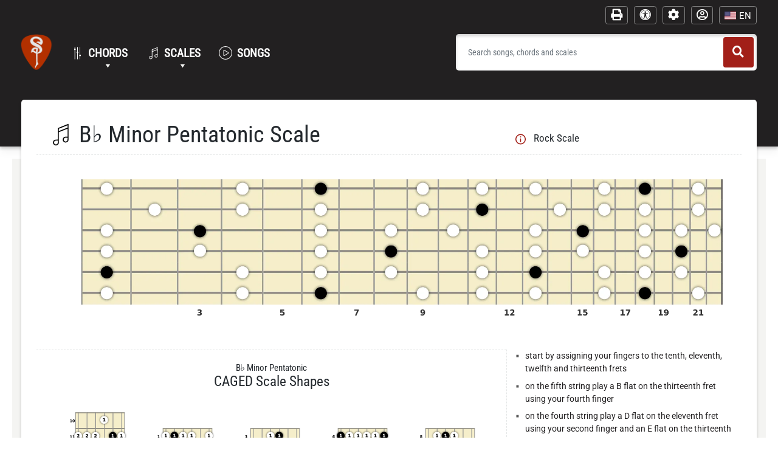

--- FILE ---
content_type: text/html; charset=UTF-8
request_url: https://www.standardguitar.com/b-flat-minor-pentatonic-scale
body_size: 32268
content:
<!DOCTYPE html>
<html lang="en-US">
<head>
    <meta charset="UTF-8">
    <meta http-equiv="X-UA-Compatible" content="IE=edge">
    <meta name="viewport" content="width=device-width, initial-scale=1">
    <meta name="theme-color" content="#222021">
    <link rel="profile" href="https://gmpg.org/xfn/11">
    <link rel="preconnect" href="https://fonts.gstatic.com">
    <link rel="preload" href="https://www.standardguitar.com/wp-content/cache/fonts/1/google-fonts/css/6/7/2/3bc100705920ec45b873cc4d50bbb.css" data-rocket-async="style" as="style" onload="this.onload=null;this.rel='stylesheet'" onerror="this.removeAttribute('data-rocket-async')"  data-wpr-hosted-gf-parameters="family=Roboto+Condensed:wght@300;400&family=Roboto:ital,wght@0,300;1,300&display=swap"/>
    <link rel="preconnect" href="https://www.standardguitar.com">
        
    <!-- Google Tag Manager -->
                    <script nonce="4oDoa3H0REmNipC1X8hoPw==">(function(w,d,s,l,i){w[l]=w[l]||[];w[l].push({'gtm.start':
                    new Date().getTime(),event:'gtm.js'});var f=d.getElementsByTagName(s)[0],
                    j=d.createElement(s),dl=l!='dataLayer'?'&l='+l:'';j.async=true;j.src=
                    'https://www.googletagmanager.com/gtm.js?id='+i+dl;f.parentNode.insertBefore(j,f);
                    })(window,document,'script','dataLayer','GTM-W5VCZ6V');</script>
                    <!-- End Google Tag Manager -->
        <meta name='robots' content='index, follow, max-image-preview:large, max-snippet:-1, max-video-preview:-1' />
<link rel="alternate" hreflang="en-us" href="https://www.standardguitar.com/b-flat-minor-pentatonic-scale" />
<link rel="alternate" hreflang="en-ca" href="https://www.standardguitar.com/b-flat-minor-pentatonic-scale" />
<link rel="alternate" hreflang="en-gb" href="https://www.standardguitar.com/b-flat-minor-pentatonic-scale" />
<link rel="alternate" hreflang="en-au" href="https://www.standardguitar.com/b-flat-minor-pentatonic-scale" />
<link rel="alternate" hreflang="en" href="https://www.standardguitar.com/b-flat-minor-pentatonic-scale" />
<link rel="alternate" hreflang="es-es" href="https://www.standardguitar.com/es/escala-pentatonica-menor-de-si-bemol" />
<link rel="alternate" hreflang="es-us" href="https://www.standardguitar.com/es/escala-pentatonica-menor-de-si-bemol" />
<link rel="alternate" hreflang="es-mx" href="https://www.standardguitar.com/es/escala-pentatonica-menor-de-si-bemol" />
<link rel="alternate" hreflang="es-419" href="https://www.standardguitar.com/es/escala-pentatonica-menor-de-si-bemol" />
<link rel="alternate" hreflang="es-ur" href="https://www.standardguitar.com/es/escala-pentatonica-menor-de-si-bemol" />
<link rel="alternate" hreflang="es-co" href="https://www.standardguitar.com/es/escala-pentatonica-menor-de-si-bemol" />
<link rel="alternate" hreflang="es-ar" href="https://www.standardguitar.com/es/escala-pentatonica-menor-de-si-bemol" />
<link rel="alternate" hreflang="es-xl" href="https://www.standardguitar.com/es/escala-pentatonica-menor-de-si-bemol" />
<link rel="alternate" hreflang="es" href="https://www.standardguitar.com/es/escala-pentatonica-menor-de-si-bemol" />
<link rel="alternate" hreflang="zh-hans" href="https://www.standardguitar.com/zh-hans/b-flat-minor-pentatonic-scale" />
<link rel="alternate" hreflang="ru-ru" href="https://www.standardguitar.com/ru/minornaja-pentatonika-v-tonal-nosti-b-bemol" />
<link rel="alternate" hreflang="ru" href="https://www.standardguitar.com/ru/minornaja-pentatonika-v-tonal-nosti-b-bemol" />
<link rel="alternate" hreflang="fr-fr" href="https://www.standardguitar.com/fr/gamme-pentatonique-mineure-en-si-bemol" />
<link rel="alternate" hreflang="fr-ca" href="https://www.standardguitar.com/fr/gamme-pentatonique-mineure-en-si-bemol" />
<link rel="alternate" hreflang="fr-be" href="https://www.standardguitar.com/fr/gamme-pentatonique-mineure-en-si-bemol" />
<link rel="alternate" hreflang="fr-ch" href="https://www.standardguitar.com/fr/gamme-pentatonique-mineure-en-si-bemol" />
<link rel="alternate" hreflang="fr" href="https://www.standardguitar.com/fr/gamme-pentatonique-mineure-en-si-bemol" />
<link rel="alternate" hreflang="pt-br" href="https://www.standardguitar.com/pt/escala-pentatonica-si-bemol-menor" />
<link rel="alternate" hreflang="pt-pt" href="https://www.standardguitar.com/pt/escala-pentatonica-si-bemol-menor" />
<link rel="alternate" hreflang="pt" href="https://www.standardguitar.com/pt/escala-pentatonica-si-bemol-menor" />
<link rel="alternate" hreflang="ja-jp" href="https://www.standardguitar.com/ja/b-furatto-mainapentatonikku-gita-sukeru" />
<link rel="alternate" hreflang="ja" href="https://www.standardguitar.com/ja/b-furatto-mainapentatonikku-gita-sukeru" />

	<!-- This site is optimized with the Yoast SEO plugin v22.8 - https://yoast.com/wordpress/plugins/seo/ -->
	<title>B&#9837; Minor Pentatonic Scale | Standard Guitar</title>
<style id="rocket-critical-css">@font-face{font-family:'Roboto Condensed';font-style:normal;font-weight:300;font-display:swap;src:url(https://fonts.gstatic.com/s/robotocondensed/v27/ieVl2ZhZI2eCN5jzbjEETS9weq8-19K7DQ.woff2) format('woff2');unicode-range:U+0000-00FF,U+0131,U+0152-0153,U+02BB-02BC,U+02C6,U+02DA,U+02DC,U+0304,U+0308,U+0329,U+2000-206F,U+2074,U+20AC,U+2122,U+2191,U+2193,U+2212,U+2215,U+FEFF,U+FFFD}@font-face{font-family:'Roboto Condensed';font-style:normal;font-weight:400;font-display:swap;src:url(https://fonts.gstatic.com/s/robotocondensed/v27/ieVl2ZhZI2eCN5jzbjEETS9weq8-19K7DQ.woff2) format('woff2');unicode-range:U+0000-00FF,U+0131,U+0152-0153,U+02BB-02BC,U+02C6,U+02DA,U+02DC,U+0304,U+0308,U+0329,U+2000-206F,U+2074,U+20AC,U+2122,U+2191,U+2193,U+2212,U+2215,U+FEFF,U+FFFD}@font-face{font-display:swap;font-family:dashicons;src:url("https://www.standardguitar.com/wp-includes/fonts/dashicons.eot?99ac726223c749443b642ce33df8b800");font-weight:400;font-style:normal}@font-face{font-display:swap;font-family:FontAwesome;src:url('https://www.standardguitar.com/wp-content/plugins/megamenu-pro/icons/fontawesome/fonts/fontawesome-webfont.eot?v=4.7.0');src:url('https://www.standardguitar.com/wp-content/plugins/megamenu-pro/icons/fontawesome/fonts/fontawesome-webfont.eot?#iefix&v=4.7.0') format('embedded-opentype'),url('https://www.standardguitar.com/wp-content/plugins/megamenu-pro/icons/fontawesome/fonts/fontawesome-webfont.woff2?v=4.7.0') format('woff2'),url('https://www.standardguitar.com/wp-content/plugins/megamenu-pro/icons/fontawesome/fonts/fontawesome-webfont.woff?v=4.7.0') format('woff'),url('https://www.standardguitar.com/wp-content/plugins/megamenu-pro/icons/fontawesome/fonts/fontawesome-webfont.ttf?v=4.7.0') format('truetype'),url('https://www.standardguitar.com/wp-content/plugins/megamenu-pro/icons/fontawesome/fonts/fontawesome-webfont.svg?v=4.7.0#fontawesomeregular') format('svg');font-weight:400;font-style:normal}@font-face{font-family:'Font Awesome 5 Free';font-style:normal;font-weight:400;font-display:swap;src:url(https://www.standardguitar.com/wp-content/plugins/megamenu-pro/icons/fontawesome5/webfonts/fa-regular-400.eot);src:url(https://www.standardguitar.com/wp-content/plugins/megamenu-pro/icons/fontawesome5/webfonts/fa-regular-400.eot?#iefix) format("embedded-opentype"),url(https://www.standardguitar.com/wp-content/plugins/megamenu-pro/icons/fontawesome5/webfonts/fa-regular-400.woff2) format("woff2"),url(https://www.standardguitar.com/wp-content/plugins/megamenu-pro/icons/fontawesome5/webfonts/fa-regular-400.woff) format("woff"),url(https://www.standardguitar.com/wp-content/plugins/megamenu-pro/icons/fontawesome5/webfonts/fa-regular-400.ttf) format("truetype"),url(https://www.standardguitar.com/wp-content/plugins/megamenu-pro/icons/fontawesome5/webfonts/fa-regular-400.svg#fontawesome) format("svg")}@font-face{font-family:'Font Awesome 5 Free';font-style:normal;font-weight:900;font-display:swap;src:url(https://www.standardguitar.com/wp-content/plugins/megamenu-pro/icons/fontawesome5/webfonts/fa-solid-900.eot);src:url(https://www.standardguitar.com/wp-content/plugins/megamenu-pro/icons/fontawesome5/webfonts/fa-solid-900.eot?#iefix) format("embedded-opentype"),url(https://www.standardguitar.com/wp-content/plugins/megamenu-pro/icons/fontawesome5/webfonts/fa-solid-900.woff2) format("woff2"),url(https://www.standardguitar.com/wp-content/plugins/megamenu-pro/icons/fontawesome5/webfonts/fa-solid-900.woff) format("woff"),url(https://www.standardguitar.com/wp-content/plugins/megamenu-pro/icons/fontawesome5/webfonts/fa-solid-900.ttf) format("truetype"),url(https://www.standardguitar.com/wp-content/plugins/megamenu-pro/icons/fontawesome5/webfonts/fa-solid-900.svg#fontawesome) format("svg")}@font-face{font-family:"Font Awesome 6 Free";font-style:normal;font-weight:400;font-display:swap;src:url(https://www.standardguitar.com/wp-content/plugins/megamenu-pro/icons/fontawesome6/webfonts/fa-regular-400.woff2) format("woff2"),url(https://www.standardguitar.com/wp-content/plugins/megamenu-pro/icons/fontawesome6/webfonts/fa-regular-400.ttf) format("truetype")}@font-face{font-family:"Font Awesome 6 Free";font-style:normal;font-weight:900;font-display:swap;src:url(https://www.standardguitar.com/wp-content/plugins/megamenu-pro/icons/fontawesome6/webfonts/fa-solid-900.woff2) format("woff2"),url(https://www.standardguitar.com/wp-content/plugins/megamenu-pro/icons/fontawesome6/webfonts/fa-solid-900.ttf) format("truetype")}@font-face{font-family:"Font Awesome 5 Free";font-display:swap;font-weight:900;src:url(https://www.standardguitar.com/wp-content/plugins/megamenu-pro/icons/fontawesome6/webfonts/fa-solid-900.woff2) format("woff2"),url(https://www.standardguitar.com/wp-content/plugins/megamenu-pro/icons/fontawesome6/webfonts/fa-solid-900.ttf) format("truetype")}@font-face{font-family:"Font Awesome 5 Free";font-display:swap;font-weight:400;src:url(https://www.standardguitar.com/wp-content/plugins/megamenu-pro/icons/fontawesome6/webfonts/fa-regular-400.woff2) format("woff2"),url(https://www.standardguitar.com/wp-content/plugins/megamenu-pro/icons/fontawesome6/webfonts/fa-regular-400.ttf) format("truetype")}@font-face{font-family:FontAwesome;font-display:swap;src:url(https://www.standardguitar.com/wp-content/plugins/megamenu-pro/icons/fontawesome6/webfonts/fa-solid-900.woff2) format("woff2"),url(https://www.standardguitar.com/wp-content/plugins/megamenu-pro/icons/fontawesome6/webfonts/fa-solid-900.ttf) format("truetype")}@font-face{font-family:FontAwesome;font-display:swap;src:url(https://www.standardguitar.com/wp-content/plugins/megamenu-pro/icons/fontawesome6/webfonts/fa-brands-400.woff2) format("woff2"),url(https://www.standardguitar.com/wp-content/plugins/megamenu-pro/icons/fontawesome6/webfonts/fa-brands-400.ttf) format("truetype")}@font-face{font-family:FontAwesome;font-display:swap;src:url(https://www.standardguitar.com/wp-content/plugins/megamenu-pro/icons/fontawesome6/webfonts/fa-regular-400.woff2) format("woff2"),url(https://www.standardguitar.com/wp-content/plugins/megamenu-pro/icons/fontawesome6/webfonts/fa-regular-400.ttf) format("truetype");unicode-range:u+f003,u+f006,u+f014,u+f016-f017,u+f01a-f01b,u+f01d,u+f022,u+f03e,u+f044,u+f046,u+f05c-f05d,u+f06e,u+f070,u+f087-f088,u+f08a,u+f094,u+f096-f097,u+f09d,u+f0a0,u+f0a2,u+f0a4-f0a7,u+f0c5,u+f0c7,u+f0e5-f0e6,u+f0eb,u+f0f6-f0f8,u+f10c,u+f114-f115,u+f118-f11a,u+f11c-f11d,u+f133,u+f147,u+f14e,u+f150-f152,u+f185-f186,u+f18e,u+f190-f192,u+f196,u+f1c1-f1c9,u+f1d9,u+f1db,u+f1e3,u+f1ea,u+f1f7,u+f1f9,u+f20a,u+f247-f248,u+f24a,u+f24d,u+f255-f25b,u+f25d,u+f271-f274,u+f278,u+f27b,u+f28c,u+f28e,u+f29c,u+f2b5,u+f2b7,u+f2ba,u+f2bc,u+f2be,u+f2c0-f2c1,u+f2c3,u+f2d0,u+f2d2,u+f2d4,u+f2dc}@font-face{font-family:FontAwesome;font-display:swap;src:url(https://www.standardguitar.com/wp-content/plugins/megamenu-pro/icons/fontawesome6/webfonts/fa-v4compatibility.woff2) format("woff2"),url(https://www.standardguitar.com/wp-content/plugins/megamenu-pro/icons/fontawesome6/webfonts/fa-v4compatibility.ttf) format("truetype");unicode-range:u+f041,u+f047,u+f065-f066,u+f07d-f07e,u+f080,u+f08b,u+f08e,u+f090,u+f09a,u+f0ac,u+f0ae,u+f0b2,u+f0d0,u+f0d6,u+f0e4,u+f0ec,u+f10a-f10b,u+f123,u+f13e,u+f148-f149,u+f14c,u+f156,u+f15e,u+f160-f161,u+f163,u+f175-f178,u+f195,u+f1f8,u+f219,u+f27a}@font-face{font-display:swap;font-family:FontAwesome;src:url('https://maxcdn.bootstrapcdn.com/font-awesome/4.2.0/fonts/fontawesome-webfont.eot?v=4.2.0');src:url('https://maxcdn.bootstrapcdn.com/font-awesome/4.2.0/fonts/fontawesome-webfont.eot?#iefix&v=4.2.0') format('embedded-opentype'),url('https://maxcdn.bootstrapcdn.com/font-awesome/4.2.0/fonts/fontawesome-webfont.woff?v=4.2.0') format('woff'),url('https://maxcdn.bootstrapcdn.com/font-awesome/4.2.0/fonts/fontawesome-webfont.ttf?v=4.2.0') format('truetype'),url('https://maxcdn.bootstrapcdn.com/font-awesome/4.2.0/fonts/fontawesome-webfont.svg?v=4.2.0#fontawesomeregular') format('svg');font-weight:400;font-style:normal}.col-12,.col-6,.col-lg-12,.col-lg-4,.col-lg-8,.col-sm-12{position:relative;width:100%;padding-right:15px;padding-left:15px}@font-face{font-family:"Font Awesome 5 Free";font-style:normal;font-weight:400;font-display:swap;src:url(https://use.fontawesome.com/releases/v5.10.2/webfonts/fa-regular-400.eot);src:url(https://use.fontawesome.com/releases/v5.10.2/webfonts/fa-regular-400.eot?#iefix) format("embedded-opentype"),url(https://use.fontawesome.com/releases/v5.10.2/webfonts/fa-regular-400.woff2) format("woff2"),url(https://use.fontawesome.com/releases/v5.10.2/webfonts/fa-regular-400.woff) format("woff"),url(https://use.fontawesome.com/releases/v5.10.2/webfonts/fa-regular-400.ttf) format("truetype"),url(https://use.fontawesome.com/releases/v5.10.2/webfonts/fa-regular-400.svg#fontawesome) format("svg")}@font-face{font-family:"Font Awesome 5 Free";font-style:normal;font-weight:900;font-display:swap;src:url(https://use.fontawesome.com/releases/v5.10.2/webfonts/fa-solid-900.eot);src:url(https://use.fontawesome.com/releases/v5.10.2/webfonts/fa-solid-900.eot?#iefix) format("embedded-opentype"),url(https://use.fontawesome.com/releases/v5.10.2/webfonts/fa-solid-900.woff2) format("woff2"),url(https://use.fontawesome.com/releases/v5.10.2/webfonts/fa-solid-900.woff) format("woff"),url(https://use.fontawesome.com/releases/v5.10.2/webfonts/fa-solid-900.ttf) format("truetype"),url(https://use.fontawesome.com/releases/v5.10.2/webfonts/fa-solid-900.svg#fontawesome) format("svg")}@font-face{font-display:swap;font-family:Roboto;font-style:italic;font-weight:400;src:url(https://fonts.gstatic.com/s/roboto/v30/KFOkCnqEu92Fr1Mu51xIIzI.woff2) format('woff2');unicode-range:U+0000-00FF,U+0131,U+0152-0153,U+02BB-02BC,U+02C6,U+02DA,U+02DC,U+0304,U+0308,U+0329,U+2000-206F,U+2074,U+20AC,U+2122,U+2191,U+2193,U+2212,U+2215,U+FEFF,U+FFFD}@font-face{font-display:swap;font-family:Roboto;font-style:normal;font-weight:400;src:url(https://fonts.gstatic.com/s/roboto/v30/KFOmCnqEu92Fr1Mu4mxK.woff2) format('woff2');unicode-range:U+0000-00FF,U+0131,U+0152-0153,U+02BB-02BC,U+02C6,U+02DA,U+02DC,U+0304,U+0308,U+0329,U+2000-206F,U+2074,U+20AC,U+2122,U+2191,U+2193,U+2212,U+2215,U+FEFF,U+FFFD}@font-face{font-display:swap;font-family:Roboto;font-style:normal;font-weight:700;src:url(https://fonts.gstatic.com/s/roboto/v30/KFOlCnqEu92Fr1MmWUlfBBc4.woff2) format('woff2');unicode-range:U+0000-00FF,U+0131,U+0152-0153,U+02BB-02BC,U+02C6,U+02DA,U+02DC,U+0304,U+0308,U+0329,U+2000-206F,U+2074,U+20AC,U+2122,U+2191,U+2193,U+2212,U+2215,U+FEFF,U+FFFD}@font-face{font-family:"Font Awesome 5 Free";font-style:normal;font-weight:400;font-display:swap;src:url(https://use.fontawesome.com/releases/v5.15.3/webfonts/fa-regular-400.eot);src:url(https://use.fontawesome.com/releases/v5.15.3/webfonts/fa-regular-400.eot?#iefix) format("embedded-opentype"),url(https://use.fontawesome.com/releases/v5.15.3/webfonts/fa-regular-400.woff2) format("woff2"),url(https://use.fontawesome.com/releases/v5.15.3/webfonts/fa-regular-400.woff) format("woff"),url(https://use.fontawesome.com/releases/v5.15.3/webfonts/fa-regular-400.ttf) format("truetype"),url(https://use.fontawesome.com/releases/v5.15.3/webfonts/fa-regular-400.svg#fontawesome) format("svg")}@font-face{font-family:"Font Awesome 5 Free";font-style:normal;font-weight:900;font-display:swap;src:url(https://use.fontawesome.com/releases/v5.15.3/webfonts/fa-solid-900.eot);src:url(https://use.fontawesome.com/releases/v5.15.3/webfonts/fa-solid-900.eot?#iefix) format("embedded-opentype"),url(https://use.fontawesome.com/releases/v5.15.3/webfonts/fa-solid-900.woff2) format("woff2"),url(https://use.fontawesome.com/releases/v5.15.3/webfonts/fa-solid-900.woff) format("woff"),url(https://use.fontawesome.com/releases/v5.15.3/webfonts/fa-solid-900.ttf) format("truetype"),url(https://use.fontawesome.com/releases/v5.15.3/webfonts/fa-solid-900.svg#fontawesome) format("svg")}@font-face{font-family:FontAwesome;font-display:swap;src:url("https://use.fontawesome.com/releases/v5.15.3/webfonts/fa-brands-400.eot"),url("https://use.fontawesome.com/releases/v5.15.3/webfonts/fa-brands-400.eot?#iefix") format("embedded-opentype"),url("https://use.fontawesome.com/releases/v5.15.3/webfonts/fa-brands-400.woff2") format("woff2"),url("https://use.fontawesome.com/releases/v5.15.3/webfonts/fa-brands-400.woff") format("woff"),url("https://use.fontawesome.com/releases/v5.15.3/webfonts/fa-brands-400.ttf") format("truetype"),url("https://use.fontawesome.com/releases/v5.15.3/webfonts/fa-brands-400.svg#fontawesome") format("svg")}@font-face{font-family:FontAwesome;font-display:swap;src:url("https://use.fontawesome.com/releases/v5.15.3/webfonts/fa-solid-900.eot"),url("https://use.fontawesome.com/releases/v5.15.3/webfonts/fa-solid-900.eot?#iefix") format("embedded-opentype"),url("https://use.fontawesome.com/releases/v5.15.3/webfonts/fa-solid-900.woff2") format("woff2"),url("https://use.fontawesome.com/releases/v5.15.3/webfonts/fa-solid-900.woff") format("woff"),url("https://use.fontawesome.com/releases/v5.15.3/webfonts/fa-solid-900.ttf") format("truetype"),url("https://use.fontawesome.com/releases/v5.15.3/webfonts/fa-solid-900.svg#fontawesome") format("svg")}@font-face{font-family:FontAwesome;font-display:swap;src:url("https://use.fontawesome.com/releases/v5.15.3/webfonts/fa-regular-400.eot"),url("https://use.fontawesome.com/releases/v5.15.3/webfonts/fa-regular-400.eot?#iefix") format("embedded-opentype"),url("https://use.fontawesome.com/releases/v5.15.3/webfonts/fa-regular-400.woff2") format("woff2"),url("https://use.fontawesome.com/releases/v5.15.3/webfonts/fa-regular-400.woff") format("woff"),url("https://use.fontawesome.com/releases/v5.15.3/webfonts/fa-regular-400.ttf") format("truetype"),url("https://use.fontawesome.com/releases/v5.15.3/webfonts/fa-regular-400.svg#fontawesome") format("svg");unicode-range:U+F004-F005,U+F007,U+F017,U+F022,U+F024,U+F02E,U+F03E,U+F044,U+F057-F059,U+F06E,U+F070,U+F075,U+F07B-F07C,U+F080,U+F086,U+F089,U+F094,U+F09D,U+F0A0,U+F0A4-F0A7,U+F0C5,U+F0C7-F0C8,U+F0E0,U+F0EB,U+F0F3,U+F0F8,U+F0FE,U+F111,U+F118-F11A,U+F11C,U+F133,U+F144,U+F146,U+F14A,U+F14D-F14E,U+F150-F152,U+F15B-F15C,U+F164-F165,U+F185-F186,U+F191-F192,U+F1AD,U+F1C1-F1C9,U+F1CD,U+F1D8,U+F1E3,U+F1EA,U+F1F6,U+F1F9,U+F20A,U+F247-F249,U+F24D,U+F254-F25B,U+F25D,U+F267,U+F271-F274,U+F279,U+F28B,U+F28D,U+F2B5-F2B6,U+F2B9,U+F2BB,U+F2BD,U+F2C1-F2C2,U+F2D0,U+F2D2,U+F2DC,U+F2ED,U+F328,U+F358-F35B,U+F3A5,U+F3D1,U+F410,U+F4AD}@media (max-width:1199px) and (max-width:991px){body.sg-body #content #main .chordPrimary .row.secondRow .infoWidget{padding:0 15px}body.sg-body #content #main .chordPrimary .row.secondRow #featuredChordInfo h3:before{vertical-align:-20%}}@media (max-width:1199px){body.sg-body #content #main .chordPrimary #primaryChord{border-left:none}body.sg-body #content #main .chordPrimary #chordScaleSubtitle h2.alsoKnownAs:before{background-size:17px 17px;height:23px}body.sg-body #content #main .chordSecondary .inversionBlock .innerInversionBlock{padding-left:10px}}body.sg-body .top-ad{margin-bottom:15px}body.sg-body .awesomeSidebar .advertising.sidebarGoogleAd{margin:0 0 15px}ul{box-sizing:border-box}:root{--wp--preset--font-size--normal:16px;--wp--preset--font-size--huge:42px}.screen-reader-text{clip:rect(1px,1px,1px,1px);word-wrap:normal!important;border:0;-webkit-clip-path:inset(50%);clip-path:inset(50%);height:1px;margin:-1px;overflow:hidden;padding:0;position:absolute;width:1px}:root{--wcm-btn-color:#5c7676;--wcm-btn-hover-color:--wcm-btn-hover-color}body{--wp--preset--color--black:#000000;--wp--preset--color--cyan-bluish-gray:#abb8c3;--wp--preset--color--white:#ffffff;--wp--preset--color--pale-pink:#f78da7;--wp--preset--color--vivid-red:#cf2e2e;--wp--preset--color--luminous-vivid-orange:#ff6900;--wp--preset--color--luminous-vivid-amber:#fcb900;--wp--preset--color--light-green-cyan:#7bdcb5;--wp--preset--color--vivid-green-cyan:#00d084;--wp--preset--color--pale-cyan-blue:#8ed1fc;--wp--preset--color--vivid-cyan-blue:#0693e3;--wp--preset--color--vivid-purple:#9b51e0;--wp--preset--gradient--vivid-cyan-blue-to-vivid-purple:linear-gradient(135deg,rgba(6, 147, 227, 1) 0%,rgb(155, 81, 224) 100%);--wp--preset--gradient--light-green-cyan-to-vivid-green-cyan:linear-gradient(135deg,rgb(122, 220, 180) 0%,rgb(0, 208, 130) 100%);--wp--preset--gradient--luminous-vivid-amber-to-luminous-vivid-orange:linear-gradient(135deg,rgba(252, 185, 0, 1) 0%,rgba(255, 105, 0, 1) 100%);--wp--preset--gradient--luminous-vivid-orange-to-vivid-red:linear-gradient(135deg,rgba(255, 105, 0, 1) 0%,rgb(207, 46, 46) 100%);--wp--preset--gradient--very-light-gray-to-cyan-bluish-gray:linear-gradient(135deg,rgb(238, 238, 238) 0%,rgb(169, 184, 195) 100%);--wp--preset--gradient--cool-to-warm-spectrum:linear-gradient(135deg,rgb(74, 234, 220) 0%,rgb(151, 120, 209) 20%,rgb(207, 42, 186) 40%,rgb(238, 44, 130) 60%,rgb(251, 105, 98) 80%,rgb(254, 248, 76) 100%);--wp--preset--gradient--blush-light-purple:linear-gradient(135deg,rgb(255, 206, 236) 0%,rgb(152, 150, 240) 100%);--wp--preset--gradient--blush-bordeaux:linear-gradient(135deg,rgb(254, 205, 165) 0%,rgb(254, 45, 45) 50%,rgb(107, 0, 62) 100%);--wp--preset--gradient--luminous-dusk:linear-gradient(135deg,rgb(255, 203, 112) 0%,rgb(199, 81, 192) 50%,rgb(65, 88, 208) 100%);--wp--preset--gradient--pale-ocean:linear-gradient(135deg,rgb(255, 245, 203) 0%,rgb(182, 227, 212) 50%,rgb(51, 167, 181) 100%);--wp--preset--gradient--electric-grass:linear-gradient(135deg,rgb(202, 248, 128) 0%,rgb(113, 206, 126) 100%);--wp--preset--gradient--midnight:linear-gradient(135deg,rgb(2, 3, 129) 0%,rgb(40, 116, 252) 100%);--wp--preset--font-size--small:13px;--wp--preset--font-size--medium:20px;--wp--preset--font-size--large:36px;--wp--preset--font-size--x-large:42px;--wp--preset--spacing--20:0.44rem;--wp--preset--spacing--30:0.67rem;--wp--preset--spacing--40:1rem;--wp--preset--spacing--50:1.5rem;--wp--preset--spacing--60:2.25rem;--wp--preset--spacing--70:3.38rem;--wp--preset--spacing--80:5.06rem;--wp--preset--shadow--natural:6px 6px 9px rgba(0, 0, 0, .2);--wp--preset--shadow--deep:12px 12px 50px rgba(0, 0, 0, .4);--wp--preset--shadow--sharp:6px 6px 0px rgba(0, 0, 0, .2);--wp--preset--shadow--outlined:6px 6px 0px -3px rgba(255, 255, 255, 1),6px 6px rgba(0, 0, 0, 1);--wp--preset--shadow--crisp:6px 6px 0px rgba(0, 0, 0, 1)}:root{--woocommerce:#7F54B3;--wc-green:#7ad03a;--wc-red:#a00;--wc-orange:#ffba00;--wc-blue:#2ea2cc;--wc-primary:#7F54B3;--wc-primary-text:white;--wc-secondary:#e9e6ed;--wc-secondary-text:#515151;--wc-highlight:#b3af54;--wc-highligh-text:white;--wc-content-bg:#fff;--wc-subtext:#767676}.screen-reader-text{clip:rect(1px,1px,1px,1px);height:1px;overflow:hidden;position:absolute!important;width:1px;word-wrap:normal!important}.fa{font-family:var(--fa-style-family,"Font Awesome 6 Free");font-weight:var(--fa-style,900)}.fa,.far,.fas{-moz-osx-font-smoothing:grayscale;-webkit-font-smoothing:antialiased;display:var(--fa-display,inline-block);font-style:normal;font-variant:normal;line-height:1;text-rendering:auto}.far,.fas{font-family:"Font Awesome 6 Free"}:root{--fa-style-family-brands:"Font Awesome 6 Brands";--fa-font-brands:normal 400 1em/1 "Font Awesome 6 Brands"}:root{--fa-font-regular:normal 400 1em/1 "Font Awesome 6 Free"}:root{--fa-style-family-classic:"Font Awesome 6 Free";--fa-font-solid:normal 900 1em/1 "Font Awesome 6 Free"}.fas{font-weight:900}.modal-content .modal-login-button{background-color:#a21f18;color:#fff;font-family:'roboto condensed',sans-serif;font-size:1.15rem!important;border-radius:0;border:none;font-weight:400!important;padding:12px 45px!important}.modal-content .modal-login-button{width:100%}@media (max-width:991px){body.sg-body #content #main .chordPrimary .row.firstRow .chordTitle h1:before{display:none}body.sg-body #content #main .chordPrimary .row.secondRow #chordDescription ul li{font-size:1.25rem}body.sg-body #content #main .chordPrimary .row.secondRow #chordDescription{margin-bottom:15px}body.sg-body #content #main .chordPrimary .row.secondRow #featuredChordInfo{border-bottom:1px dashed #e4e6e6;padding:15px 0}body.sg-body #content #main .chordPrimary .row.secondRow #featuredChordInfo h3{font-size:1.6625rem}body.sg-body #content #main .chordPrimary .row.secondRow #featuredChordInfo .featuredChordInfoNotes{grid-template-columns:repeat(2,1fr);padding:0 10%;text-align:left}body.sg-body #content #main .chordPrimary .row.secondRow #featuredChordInfo .featuredChordInfoNotes p{font-size:1.4375rem}body.sg-body #content #main .chordPrimary #chordScaleSubtitle h2.alsoKnownAs{font-size:1.4375rem}.modal-content .modal-login-button{font-size:1.4375rem!important;width:100%}.modal-content label{font-size:1.25rem}}.modal-content span.required{display:none}.modal-content .woocommerce-form-row{display:block}.modal-content .sgLogin{display:block;margin-top:15px}.modal-content form.modal-login{background-color:#e4e6e6;border-radius:0;box-shadow:0 3px 5px 0 rgba(0,0,0,.2)}.modal-content label{font-family:'roboto condensed',sans-serif;font-size:1rem}.modal-content input{height:40px}.modal-content p.woocommerce-form-row{padding:15px 15px 0;margin:0}.modal-content div#modal-login-button{padding:15px 15px 0}.modal-content #modal-login-button{padding:0 5px;margin:0;align-items:center}.modal-content #modal-login-button p.sgLogin{padding:0 5px}.modal-content #modal-login-button div.rememberMe{display:flex;justify-content:flex-end;padding:0}.modal-content #modal-login-button div.rememberMe label{display:inline-block;white-space:nowrap}.modal-content #modal-login-button div.rememberMe input{vertical-align:middle;margin-right:5px}.modal-content #modal-login-button div.rememberMe label span{vertical-align:middle}.modal-content #modal-post-login-options{margin-top:15px;text-align:center;font-size:.85rem}div#modal-divider-stripe{font-family:'roboto condensed',sans-serif;position:relative;text-align:center;font-weight:700}div#modal-divider-stripe.lang-en{text-transform:uppercase}div#modal-divider-stripe div#inner-modal-divider-stripe{position:relative;z-index:10;margin:15px 0}div#modal-divider-stripe div#inner-modal-divider-stripe div{z-index:1000;position:relative;padding:0 15px;background:#fff;width:-webkit-fit-content;width:-moz-fit-content;width:fit-content;margin:0 auto}div#modal-divider-stripe:before{height:1px;top:calc(50% - 1px);right:0;left:0;background-color:#e4e6e6;content:"";position:absolute;z-index:1}div.nsl-container .nsl-container-buttons{width:100%}div.nsl-container .nsl-button-google[data-skin=light]{border-radius:5px!important}.hamburger{font:inherit;display:inline-block;overflow:visible;margin:0;padding:15px;text-transform:none;color:inherit;border:0;background-color:transparent}.hamburger-box{position:relative;display:inline-block;width:40px;height:24px}.hamburger-inner{top:50%;display:block;margin-top:-2px}.hamburger-inner,.hamburger-inner:after,.hamburger-inner:before{position:absolute;width:40px;height:4px;border-radius:4px;background-color:#000}.hamburger-inner:after,.hamburger-inner:before{display:block;content:""}.hamburger-inner:before{top:-10px}.hamburger-inner:after{bottom:-10px}.fa{display:inline-block;font:14px/1 FontAwesome;font-size:inherit;text-rendering:auto;-webkit-font-smoothing:antialiased;-moz-osx-font-smoothing:grayscale}body{margin:0;-webkit-font-smoothing:auto}a{background-color:transparent}img{border:0}svg:not(:root){overflow:hidden}button{overflow:visible}button{-webkit-appearance:button}button::-moz-focus-inner,input::-moz-focus-inner{border:0;padding:0}input{line-height:normal}h1,h2,h3,h5{clear:both;color:#24292e;font-weight:600;margin-top:24px;margin-bottom:15px}h1{font-size:32px;padding-bottom:10px}h2{font-size:24px;padding-bottom:.3em;line-height:1.25}h3{font-size:18px;line-height:25px}h5{font-size:14px;line-height:17.5px}p{margin-bottom:1.5em}body{background:#fff}img{height:auto;max-width:100%}header#masthead{margin-bottom:0;background-color:#563d7c;box-shadow:0 .5rem 1rem rgba(0,0,0,.05),inset 0 -1px 0 rgba(0,0,0,.1);padding:.74rem 1rem}.navbar-brand>a{color:rgba(0,0,0,.9);font-size:1.1rem;outline:0;text-decoration:none;color:#fff;font-weight:700}.navbar-brand>a:visited{text-decoration:none}#masthead nav{padding-left:0;padding-right:0}body:not(.theme-preset-active) #masthead .navbar-nav>li>a{color:#cdbfe3;padding:.5rem;font-weight:500;font-size:.875rem}.navbar-brand{height:auto}.dropdown.menu-item-has-children .dropdown.menu-item-has-children{position:relative}.dropdown.menu-item-has-children .dropdown.menu-item-has-children>.dropdown-menu{top:0;left:100%;margin-top:-6px;margin-left:-1px;-webkit-border-radius:0 6px 6px 6px;-moz-border-radius:0 6px 6px;border-radius:0 6px 6px}.dropdown.menu-item-has-children .dropdown.menu-item-has-children>a:after{display:block;content:" ";float:right;width:0;height:0;border-color:transparent;border-style:solid;border-width:5px 0 5px 5px;border-left-color:#ccc;margin-top:5px;margin-right:-10px}.dropdown-menu{min-width:12.5rem}@media screen and (min-width:769px){.dropdown-menu li>.dropdown-menu{right:-9.875rem;top:1.375rem}}@media screen and (max-width:991px){.navbar-nav .dropdown-menu{border:none;margin-left:1.25rem;padding:0}.dropdown-menu li a{padding:0}#masthead .navbar-nav>li>a{padding-bottom:.625rem;padding-top:.313rem}}.screen-reader-text{clip:rect(1px,1px,1px,1px);position:absolute!important;height:1px;width:1px;overflow:hidden;word-wrap:normal!important}.site-content:after,.site-content:before,.site-header:after,.site-header:before{content:"";display:table;table-layout:fixed}.site-content:after,.site-header:after{clear:both}.widget{margin:0 0 1.5em;font-size:.875rem}#content.site-content{padding-bottom:3.75rem;padding-top:4.125rem}@media screen and (max-width:767px){#masthead .navbar-nav>li>a{padding-bottom:.938rem;padding-top:.938rem}}@media only screen and (max-width:1280px){html{font-size:95%}}@media screen and (max-width:1199px){.navbar-nav .dropdown-menu{background:0 0;box-shadow:none;border:none}}@media only screen and (max-width:1024px){html{font-size:90%}}@media only screen and (max-width:960px){html{font-size:85%}}@media only screen and (max-width:768px){html{font-size:80%}}@media only screen and (max-width:480px){html{font-size:75%}}:root{--blue:#007bff;--indigo:#6610f2;--purple:#6f42c1;--pink:#e83e8c;--red:#dc3545;--orange:#fd7e14;--yellow:#ffc107;--green:#28a745;--teal:#20c997;--cyan:#17a2b8;--white:#fff;--gray:#6c757d;--gray-dark:#343a40;--primary:#007bff;--secondary:#6c757d;--success:#28a745;--info:#17a2b8;--warning:#ffc107;--danger:#dc3545;--light:#f8f9fa;--dark:#343a40;--breakpoint-xs:0;--breakpoint-sm:576px;--breakpoint-md:768px;--breakpoint-lg:992px;--breakpoint-xl:1200px;--font-family-sans-serif:-apple-system,BlinkMacSystemFont,"Segoe UI",Roboto,"Helvetica Neue",Arial,"Noto Sans",sans-serif,"Apple Color Emoji","Segoe UI Emoji","Segoe UI Symbol","Noto Color Emoji";--font-family-monospace:SFMono-Regular,Menlo,Monaco,Consolas,"Liberation Mono","Courier New",monospace}*,::after,::before{box-sizing:border-box}html{font-family:sans-serif;line-height:1.15;-webkit-text-size-adjust:100%}header,main,nav,section{display:block}body{margin:0;font-family:-apple-system,BlinkMacSystemFont,"Segoe UI",Roboto,"Helvetica Neue",Arial,"Noto Sans",sans-serif,"Apple Color Emoji","Segoe UI Emoji","Segoe UI Symbol","Noto Color Emoji";font-size:1rem;font-weight:400;line-height:1.5;color:#212529;text-align:left;background-color:#fff}h1,h2,h3,h5{margin-top:0;margin-bottom:.5rem}p{margin-top:0;margin-bottom:1rem}ul{margin-top:0;margin-bottom:1rem}ul ul{margin-bottom:0}b{font-weight:bolder}a{color:#007bff;text-decoration:none;background-color:transparent}a:not([href]):not([tabindex]){color:inherit;text-decoration:none}img{vertical-align:</style>
	<meta name="description" content="A B♭­ Minor Pentatonic scale consists of B♭­, D♭­, E♭­, F and A♭­ notes. See diagrams at Standard Guitar." />
	<link rel="canonical" href="https://www.standardguitar.com/b-flat-minor-pentatonic-scale" />
	<meta property="og:locale" content="en_US" />
	<meta property="og:type" content="article" />
	<meta property="og:title" content="B&#9837; Minor Pentatonic Scale | Standard Guitar" />
	<meta property="og:description" content="A B♭­ Minor Pentatonic scale consists of B♭­, D♭­, E♭­, F and A♭­ notes. See diagrams at Standard Guitar." />
	<meta property="og:url" content="https://www.standardguitar.com/b-flat-minor-pentatonic-scale" />
	<meta property="og:site_name" content="Standard Guitar" />
	<meta property="article:modified_time" content="2022-02-24T14:25:54+00:00" />
	<meta name="twitter:card" content="summary_large_image" />
	<script nonce="4oDoa3H0REmNipC1X8hoPw==" type="application/ld+json" class="yoast-schema-graph">{"@context":"https://schema.org","@graph":[{"@type":"WebPage","@id":"https://www.standardguitar.com/b-flat-minor-pentatonic-scale","url":"https://www.standardguitar.com/b-flat-minor-pentatonic-scale","name":"B&#9837; Minor Pentatonic Scale | Standard Guitar","isPartOf":{"@id":"https://www.standardguitar.com/#website"},"primaryImageOfPage":{"@id":"https://www.standardguitar.com/b-flat-minor-pentatonic-scale#primaryimage"},"image":{"@id":"https://www.standardguitar.com/b-flat-minor-pentatonic-scale#primaryimage"},"thumbnailUrl":"https://www.standardguitar.com/wp-content/uploads/scale-images/svg/caged/b-flat-minor-pentatonic-scale-c-shape-guitar.svg","datePublished":"2020-05-30T03:35:13+00:00","dateModified":"2022-02-24T14:25:54+00:00","description":"A B♭­ Minor Pentatonic scale consists of B♭­, D♭­, E♭­, F and A♭­ notes. See diagrams at Standard Guitar.","inLanguage":"en-US","potentialAction":[{"@type":"ReadAction","target":["https://www.standardguitar.com/b-flat-minor-pentatonic-scale"]}]},{"@type":"ImageObject","inLanguage":"en-US","@id":"https://www.standardguitar.com/b-flat-minor-pentatonic-scale#primaryimage","url":"https://www.standardguitar.com/wp-content/uploads/scale-images/svg/caged/b-flat-minor-pentatonic-scale-c-shape-guitar.svg","contentUrl":"https://www.standardguitar.com/wp-content/uploads/scale-images/svg/caged/b-flat-minor-pentatonic-scale-c-shape-guitar.svg"},{"@type":"WebSite","@id":"https://www.standardguitar.com/#website","url":"https://www.standardguitar.com/","name":"Standard Guitar","description":"Learn to play by browsing chords and scales or play along with your favorite songs.","publisher":{"@id":"https://www.standardguitar.com/#organization"},"potentialAction":[{"@type":"SearchAction","target":{"@type":"EntryPoint","urlTemplate":"https://www.standardguitar.com/search/?phrase={search_term_string}"},"query-input":"required name=search_term_string"}],"inLanguage":"en-US"},{"@type":"Organization","@id":"https://www.standardguitar.com/#organization","name":"Standard Guitar","url":"https://www.standardguitar.com/","logo":{"@type":"ImageObject","inLanguage":"en-US","@id":"https://www.standardguitar.com/#/schema/logo/image/","url":"https://www.standardguitar.com/wp-content/uploads/2022/01/standard-guitar-site-icon-1.png","contentUrl":"https://www.standardguitar.com/wp-content/uploads/2022/01/standard-guitar-site-icon-1.png","width":512,"height":512,"caption":"Standard Guitar"},"image":{"@id":"https://www.standardguitar.com/#/schema/logo/image/"}}]}</script>
	<!-- / Yoast SEO plugin. -->


<link rel='dns-prefetch' href='//www.standardguitar.com' />
<link rel='dns-prefetch' href='//cdn.jsdelivr.net' />
<link rel='dns-prefetch' href='//fonts.googleapis.com' />
<link rel='dns-prefetch' href='//maxcdn.bootstrapcdn.com' />
<link rel='dns-prefetch' href='//use.fontawesome.com' />
<link href='https://cdn.jsdelivr.net' crossorigin='anonymous' rel='preconnect' />
<link href='https://use.fontawesome.com' crossorigin='anonymous' rel='preconnect' />
<script nonce="4oDoa3H0REmNipC1X8hoPw==" type="text/javascript">
/* <![CDATA[ */
window._wpemojiSettings = {"baseUrl":"https:\/\/s.w.org\/images\/core\/emoji\/14.0.0\/72x72\/","ext":".png","svgUrl":"https:\/\/s.w.org\/images\/core\/emoji\/14.0.0\/svg\/","svgExt":".svg","source":{"concatemoji":"https:\/\/www.standardguitar.com\/wp-includes\/js\/wp-emoji-release.min.js?ver=6.4.7"}};
/*! This file is auto-generated */
!function(i,n){var o,s,e;function c(e){try{var t={supportTests:e,timestamp:(new Date).valueOf()};sessionStorage.setItem(o,JSON.stringify(t))}catch(e){}}function p(e,t,n){e.clearRect(0,0,e.canvas.width,e.canvas.height),e.fillText(t,0,0);var t=new Uint32Array(e.getImageData(0,0,e.canvas.width,e.canvas.height).data),r=(e.clearRect(0,0,e.canvas.width,e.canvas.height),e.fillText(n,0,0),new Uint32Array(e.getImageData(0,0,e.canvas.width,e.canvas.height).data));return t.every(function(e,t){return e===r[t]})}function u(e,t,n){switch(t){case"flag":return n(e,"\ud83c\udff3\ufe0f\u200d\u26a7\ufe0f","\ud83c\udff3\ufe0f\u200b\u26a7\ufe0f")?!1:!n(e,"\ud83c\uddfa\ud83c\uddf3","\ud83c\uddfa\u200b\ud83c\uddf3")&&!n(e,"\ud83c\udff4\udb40\udc67\udb40\udc62\udb40\udc65\udb40\udc6e\udb40\udc67\udb40\udc7f","\ud83c\udff4\u200b\udb40\udc67\u200b\udb40\udc62\u200b\udb40\udc65\u200b\udb40\udc6e\u200b\udb40\udc67\u200b\udb40\udc7f");case"emoji":return!n(e,"\ud83e\udef1\ud83c\udffb\u200d\ud83e\udef2\ud83c\udfff","\ud83e\udef1\ud83c\udffb\u200b\ud83e\udef2\ud83c\udfff")}return!1}function f(e,t,n){var r="undefined"!=typeof WorkerGlobalScope&&self instanceof WorkerGlobalScope?new OffscreenCanvas(300,150):i.createElement("canvas"),a=r.getContext("2d",{willReadFrequently:!0}),o=(a.textBaseline="top",a.font="600 32px Arial",{});return e.forEach(function(e){o[e]=t(a,e,n)}),o}function t(e){var t=i.createElement("script");t.src=e,t.defer=!0,i.head.appendChild(t)}"undefined"!=typeof Promise&&(o="wpEmojiSettingsSupports",s=["flag","emoji"],n.supports={everything:!0,everythingExceptFlag:!0},e=new Promise(function(e){i.addEventListener("DOMContentLoaded",e,{once:!0})}),new Promise(function(t){var n=function(){try{var e=JSON.parse(sessionStorage.getItem(o));if("object"==typeof e&&"number"==typeof e.timestamp&&(new Date).valueOf()<e.timestamp+604800&&"object"==typeof e.supportTests)return e.supportTests}catch(e){}return null}();if(!n){if("undefined"!=typeof Worker&&"undefined"!=typeof OffscreenCanvas&&"undefined"!=typeof URL&&URL.createObjectURL&&"undefined"!=typeof Blob)try{var e="postMessage("+f.toString()+"("+[JSON.stringify(s),u.toString(),p.toString()].join(",")+"));",r=new Blob([e],{type:"text/javascript"}),a=new Worker(URL.createObjectURL(r),{name:"wpTestEmojiSupports"});return void(a.onmessage=function(e){c(n=e.data),a.terminate(),t(n)})}catch(e){}c(n=f(s,u,p))}t(n)}).then(function(e){for(var t in e)n.supports[t]=e[t],n.supports.everything=n.supports.everything&&n.supports[t],"flag"!==t&&(n.supports.everythingExceptFlag=n.supports.everythingExceptFlag&&n.supports[t]);n.supports.everythingExceptFlag=n.supports.everythingExceptFlag&&!n.supports.flag,n.DOMReady=!1,n.readyCallback=function(){n.DOMReady=!0}}).then(function(){return e}).then(function(){var e;n.supports.everything||(n.readyCallback(),(e=n.source||{}).concatemoji?t(e.concatemoji):e.wpemoji&&e.twemoji&&(t(e.twemoji),t(e.wpemoji)))}))}((window,document),window._wpemojiSettings);
/* ]]> */
</script>
<link data-minify="1" rel='preload'  href='https://www.standardguitar.com/wp-content/cache/min/1/wp-content/plugins/woocommerce-subscriptions/vendor/woocommerce/subscriptions-core/build/index.css?ver=1768936004' data-rocket-async="style" as="style" onload="this.onload=null;this.rel='stylesheet'" onerror="this.removeAttribute('data-rocket-async')"  type='text/css' media='all' />
<style nonce="4oDoa3H0REmNipC1X8hoPw==" id='wp-emoji-styles-inline-css' type='text/css'>

	img.wp-smiley, img.emoji {
		display: inline !important;
		border: none !important;
		box-shadow: none !important;
		height: 1em !important;
		width: 1em !important;
		margin: 0 0.07em !important;
		vertical-align: -0.1em !important;
		background: none !important;
		padding: 0 !important;
	}
</style>
<link rel='preload'  href='https://www.standardguitar.com/wp-includes/css/dist/block-library/style.min.css?ver=6.4.7' data-rocket-async="style" as="style" onload="this.onload=null;this.rel='stylesheet'" onerror="this.removeAttribute('data-rocket-async')"  type='text/css' media='all' />
<link rel='preload'  href='https://www.standardguitar.com/wp-content/plugins/woocommerce-memberships/assets/css/blocks/wc-memberships-blocks.min.css?ver=1.25.0' data-rocket-async="style" as="style" onload="this.onload=null;this.rel='stylesheet'" onerror="this.removeAttribute('data-rocket-async')"  type='text/css' media='all' />
<style nonce="4oDoa3H0REmNipC1X8hoPw==" id='classic-theme-styles-inline-css' type='text/css'>
/*! This file is auto-generated */
.wp-block-button__link{color:#fff;background-color:#32373c;border-radius:9999px;box-shadow:none;text-decoration:none;padding:calc(.667em + 2px) calc(1.333em + 2px);font-size:1.125em}.wp-block-file__button{background:#32373c;color:#fff;text-decoration:none}
</style>
<style nonce="4oDoa3H0REmNipC1X8hoPw==" id='global-styles-inline-css' type='text/css'>
body{--wp--preset--color--black: #000000;--wp--preset--color--cyan-bluish-gray: #abb8c3;--wp--preset--color--white: #ffffff;--wp--preset--color--pale-pink: #f78da7;--wp--preset--color--vivid-red: #cf2e2e;--wp--preset--color--luminous-vivid-orange: #ff6900;--wp--preset--color--luminous-vivid-amber: #fcb900;--wp--preset--color--light-green-cyan: #7bdcb5;--wp--preset--color--vivid-green-cyan: #00d084;--wp--preset--color--pale-cyan-blue: #8ed1fc;--wp--preset--color--vivid-cyan-blue: #0693e3;--wp--preset--color--vivid-purple: #9b51e0;--wp--preset--gradient--vivid-cyan-blue-to-vivid-purple: linear-gradient(135deg,rgba(6,147,227,1) 0%,rgb(155,81,224) 100%);--wp--preset--gradient--light-green-cyan-to-vivid-green-cyan: linear-gradient(135deg,rgb(122,220,180) 0%,rgb(0,208,130) 100%);--wp--preset--gradient--luminous-vivid-amber-to-luminous-vivid-orange: linear-gradient(135deg,rgba(252,185,0,1) 0%,rgba(255,105,0,1) 100%);--wp--preset--gradient--luminous-vivid-orange-to-vivid-red: linear-gradient(135deg,rgba(255,105,0,1) 0%,rgb(207,46,46) 100%);--wp--preset--gradient--very-light-gray-to-cyan-bluish-gray: linear-gradient(135deg,rgb(238,238,238) 0%,rgb(169,184,195) 100%);--wp--preset--gradient--cool-to-warm-spectrum: linear-gradient(135deg,rgb(74,234,220) 0%,rgb(151,120,209) 20%,rgb(207,42,186) 40%,rgb(238,44,130) 60%,rgb(251,105,98) 80%,rgb(254,248,76) 100%);--wp--preset--gradient--blush-light-purple: linear-gradient(135deg,rgb(255,206,236) 0%,rgb(152,150,240) 100%);--wp--preset--gradient--blush-bordeaux: linear-gradient(135deg,rgb(254,205,165) 0%,rgb(254,45,45) 50%,rgb(107,0,62) 100%);--wp--preset--gradient--luminous-dusk: linear-gradient(135deg,rgb(255,203,112) 0%,rgb(199,81,192) 50%,rgb(65,88,208) 100%);--wp--preset--gradient--pale-ocean: linear-gradient(135deg,rgb(255,245,203) 0%,rgb(182,227,212) 50%,rgb(51,167,181) 100%);--wp--preset--gradient--electric-grass: linear-gradient(135deg,rgb(202,248,128) 0%,rgb(113,206,126) 100%);--wp--preset--gradient--midnight: linear-gradient(135deg,rgb(2,3,129) 0%,rgb(40,116,252) 100%);--wp--preset--font-size--small: 13px;--wp--preset--font-size--medium: 20px;--wp--preset--font-size--large: 36px;--wp--preset--font-size--x-large: 42px;--wp--preset--spacing--20: 0.44rem;--wp--preset--spacing--30: 0.67rem;--wp--preset--spacing--40: 1rem;--wp--preset--spacing--50: 1.5rem;--wp--preset--spacing--60: 2.25rem;--wp--preset--spacing--70: 3.38rem;--wp--preset--spacing--80: 5.06rem;--wp--preset--shadow--natural: 6px 6px 9px rgba(0, 0, 0, 0.2);--wp--preset--shadow--deep: 12px 12px 50px rgba(0, 0, 0, 0.4);--wp--preset--shadow--sharp: 6px 6px 0px rgba(0, 0, 0, 0.2);--wp--preset--shadow--outlined: 6px 6px 0px -3px rgba(255, 255, 255, 1), 6px 6px rgba(0, 0, 0, 1);--wp--preset--shadow--crisp: 6px 6px 0px rgba(0, 0, 0, 1);}:where(.is-layout-flex){gap: 0.5em;}:where(.is-layout-grid){gap: 0.5em;}body .is-layout-flow > .alignleft{float: left;margin-inline-start: 0;margin-inline-end: 2em;}body .is-layout-flow > .alignright{float: right;margin-inline-start: 2em;margin-inline-end: 0;}body .is-layout-flow > .aligncenter{margin-left: auto !important;margin-right: auto !important;}body .is-layout-constrained > .alignleft{float: left;margin-inline-start: 0;margin-inline-end: 2em;}body .is-layout-constrained > .alignright{float: right;margin-inline-start: 2em;margin-inline-end: 0;}body .is-layout-constrained > .aligncenter{margin-left: auto !important;margin-right: auto !important;}body .is-layout-constrained > :where(:not(.alignleft):not(.alignright):not(.alignfull)){max-width: var(--wp--style--global--content-size);margin-left: auto !important;margin-right: auto !important;}body .is-layout-constrained > .alignwide{max-width: var(--wp--style--global--wide-size);}body .is-layout-flex{display: flex;}body .is-layout-flex{flex-wrap: wrap;align-items: center;}body .is-layout-flex > *{margin: 0;}body .is-layout-grid{display: grid;}body .is-layout-grid > *{margin: 0;}:where(.wp-block-columns.is-layout-flex){gap: 2em;}:where(.wp-block-columns.is-layout-grid){gap: 2em;}:where(.wp-block-post-template.is-layout-flex){gap: 1.25em;}:where(.wp-block-post-template.is-layout-grid){gap: 1.25em;}.has-black-color{color: var(--wp--preset--color--black) !important;}.has-cyan-bluish-gray-color{color: var(--wp--preset--color--cyan-bluish-gray) !important;}.has-white-color{color: var(--wp--preset--color--white) !important;}.has-pale-pink-color{color: var(--wp--preset--color--pale-pink) !important;}.has-vivid-red-color{color: var(--wp--preset--color--vivid-red) !important;}.has-luminous-vivid-orange-color{color: var(--wp--preset--color--luminous-vivid-orange) !important;}.has-luminous-vivid-amber-color{color: var(--wp--preset--color--luminous-vivid-amber) !important;}.has-light-green-cyan-color{color: var(--wp--preset--color--light-green-cyan) !important;}.has-vivid-green-cyan-color{color: var(--wp--preset--color--vivid-green-cyan) !important;}.has-pale-cyan-blue-color{color: var(--wp--preset--color--pale-cyan-blue) !important;}.has-vivid-cyan-blue-color{color: var(--wp--preset--color--vivid-cyan-blue) !important;}.has-vivid-purple-color{color: var(--wp--preset--color--vivid-purple) !important;}.has-black-background-color{background-color: var(--wp--preset--color--black) !important;}.has-cyan-bluish-gray-background-color{background-color: var(--wp--preset--color--cyan-bluish-gray) !important;}.has-white-background-color{background-color: var(--wp--preset--color--white) !important;}.has-pale-pink-background-color{background-color: var(--wp--preset--color--pale-pink) !important;}.has-vivid-red-background-color{background-color: var(--wp--preset--color--vivid-red) !important;}.has-luminous-vivid-orange-background-color{background-color: var(--wp--preset--color--luminous-vivid-orange) !important;}.has-luminous-vivid-amber-background-color{background-color: var(--wp--preset--color--luminous-vivid-amber) !important;}.has-light-green-cyan-background-color{background-color: var(--wp--preset--color--light-green-cyan) !important;}.has-vivid-green-cyan-background-color{background-color: var(--wp--preset--color--vivid-green-cyan) !important;}.has-pale-cyan-blue-background-color{background-color: var(--wp--preset--color--pale-cyan-blue) !important;}.has-vivid-cyan-blue-background-color{background-color: var(--wp--preset--color--vivid-cyan-blue) !important;}.has-vivid-purple-background-color{background-color: var(--wp--preset--color--vivid-purple) !important;}.has-black-border-color{border-color: var(--wp--preset--color--black) !important;}.has-cyan-bluish-gray-border-color{border-color: var(--wp--preset--color--cyan-bluish-gray) !important;}.has-white-border-color{border-color: var(--wp--preset--color--white) !important;}.has-pale-pink-border-color{border-color: var(--wp--preset--color--pale-pink) !important;}.has-vivid-red-border-color{border-color: var(--wp--preset--color--vivid-red) !important;}.has-luminous-vivid-orange-border-color{border-color: var(--wp--preset--color--luminous-vivid-orange) !important;}.has-luminous-vivid-amber-border-color{border-color: var(--wp--preset--color--luminous-vivid-amber) !important;}.has-light-green-cyan-border-color{border-color: var(--wp--preset--color--light-green-cyan) !important;}.has-vivid-green-cyan-border-color{border-color: var(--wp--preset--color--vivid-green-cyan) !important;}.has-pale-cyan-blue-border-color{border-color: var(--wp--preset--color--pale-cyan-blue) !important;}.has-vivid-cyan-blue-border-color{border-color: var(--wp--preset--color--vivid-cyan-blue) !important;}.has-vivid-purple-border-color{border-color: var(--wp--preset--color--vivid-purple) !important;}.has-vivid-cyan-blue-to-vivid-purple-gradient-background{background: var(--wp--preset--gradient--vivid-cyan-blue-to-vivid-purple) !important;}.has-light-green-cyan-to-vivid-green-cyan-gradient-background{background: var(--wp--preset--gradient--light-green-cyan-to-vivid-green-cyan) !important;}.has-luminous-vivid-amber-to-luminous-vivid-orange-gradient-background{background: var(--wp--preset--gradient--luminous-vivid-amber-to-luminous-vivid-orange) !important;}.has-luminous-vivid-orange-to-vivid-red-gradient-background{background: var(--wp--preset--gradient--luminous-vivid-orange-to-vivid-red) !important;}.has-very-light-gray-to-cyan-bluish-gray-gradient-background{background: var(--wp--preset--gradient--very-light-gray-to-cyan-bluish-gray) !important;}.has-cool-to-warm-spectrum-gradient-background{background: var(--wp--preset--gradient--cool-to-warm-spectrum) !important;}.has-blush-light-purple-gradient-background{background: var(--wp--preset--gradient--blush-light-purple) !important;}.has-blush-bordeaux-gradient-background{background: var(--wp--preset--gradient--blush-bordeaux) !important;}.has-luminous-dusk-gradient-background{background: var(--wp--preset--gradient--luminous-dusk) !important;}.has-pale-ocean-gradient-background{background: var(--wp--preset--gradient--pale-ocean) !important;}.has-electric-grass-gradient-background{background: var(--wp--preset--gradient--electric-grass) !important;}.has-midnight-gradient-background{background: var(--wp--preset--gradient--midnight) !important;}.has-small-font-size{font-size: var(--wp--preset--font-size--small) !important;}.has-medium-font-size{font-size: var(--wp--preset--font-size--medium) !important;}.has-large-font-size{font-size: var(--wp--preset--font-size--large) !important;}.has-x-large-font-size{font-size: var(--wp--preset--font-size--x-large) !important;}
.wp-block-navigation a:where(:not(.wp-element-button)){color: inherit;}
:where(.wp-block-post-template.is-layout-flex){gap: 1.25em;}:where(.wp-block-post-template.is-layout-grid){gap: 1.25em;}
:where(.wp-block-columns.is-layout-flex){gap: 2em;}:where(.wp-block-columns.is-layout-grid){gap: 2em;}
.wp-block-pullquote{font-size: 1.5em;line-height: 1.6;}
</style>
<link data-minify="1" rel='preload'  href='https://www.standardguitar.com/wp-content/cache/min/1/wp-content/plugins/woocommerce/assets/css/woocommerce-layout.css?ver=1768936005' data-rocket-async="style" as="style" onload="this.onload=null;this.rel='stylesheet'" onerror="this.removeAttribute('data-rocket-async')"  type='text/css' media='all' />
<link data-minify="1" rel='preload'  href='https://www.standardguitar.com/wp-content/cache/min/1/wp-content/plugins/woocommerce/assets/css/woocommerce-smallscreen.css?ver=1768936005' data-rocket-async="style" as="style" onload="this.onload=null;this.rel='stylesheet'" onerror="this.removeAttribute('data-rocket-async')"  type='text/css' media='only screen and (max-width: 768px)' />
<link data-minify="1" rel='preload'  href='https://www.standardguitar.com/wp-content/cache/min/1/wp-content/plugins/woocommerce/assets/css/woocommerce.css?ver=1768936005' data-rocket-async="style" as="style" onload="this.onload=null;this.rel='stylesheet'" onerror="this.removeAttribute('data-rocket-async')"  type='text/css' media='all' />
<style nonce="4oDoa3H0REmNipC1X8hoPw==" id='woocommerce-inline-inline-css' type='text/css'>
.woocommerce form .form-row .required { visibility: visible; }
</style>
<link rel='preload'  href='https://www.standardguitar.com/wp-content/plugins/sitepress-multilingual-cms/templates/language-switchers/legacy-dropdown/style.min.css?ver=1' data-rocket-async="style" as="style" onload="this.onload=null;this.rel='stylesheet'" onerror="this.removeAttribute('data-rocket-async')"  type='text/css' media='all' />
<link data-minify="1" rel='preload'  href='https://www.standardguitar.com/wp-content/cache/min/1/wp-content/uploads/maxmegamenu/style_en.css?ver=1768936005' data-rocket-async="style" as="style" onload="this.onload=null;this.rel='stylesheet'" onerror="this.removeAttribute('data-rocket-async')"  type='text/css' media='all' />
<link data-minify="1" rel='preload'  href='https://www.standardguitar.com/wp-content/cache/min/1/wp-includes/css/dashicons.min.css?ver=1768936005' data-rocket-async="style" as="style" onload="this.onload=null;this.rel='stylesheet'" onerror="this.removeAttribute('data-rocket-async')"  type='text/css' media='all' />
<link data-minify="1" rel='preload'  href='https://www.standardguitar.com/wp-content/cache/min/1/wp-content/plugins/megamenu-pro/icons/genericons/genericons/genericons.css?ver=1768936005' data-rocket-async="style" as="style" onload="this.onload=null;this.rel='stylesheet'" onerror="this.removeAttribute('data-rocket-async')"  type='text/css' media='all' />
<link data-minify="1" rel='preload'  href='https://www.standardguitar.com/wp-content/cache/min/1/wp-content/plugins/megamenu-pro/icons/fontawesome/css/font-awesome.min.css?ver=1768936005' data-rocket-async="style" as="style" onload="this.onload=null;this.rel='stylesheet'" onerror="this.removeAttribute('data-rocket-async')"  type='text/css' media='all' />
<link data-minify="1" rel='preload'  href='https://www.standardguitar.com/wp-content/cache/min/1/wp-content/plugins/megamenu-pro/icons/fontawesome5/css/all.min.css?ver=1768936005' data-rocket-async="style" as="style" onload="this.onload=null;this.rel='stylesheet'" onerror="this.removeAttribute('data-rocket-async')"  type='text/css' media='all' />
<link data-minify="1" rel='preload'  href='https://www.standardguitar.com/wp-content/cache/min/1/wp-content/plugins/megamenu-pro/icons/fontawesome6/css/all.min.css?ver=1768936005' data-rocket-async="style" as="style" onload="this.onload=null;this.rel='stylesheet'" onerror="this.removeAttribute('data-rocket-async')"  type='text/css' media='all' />
<link rel='preload'  href='https://www.standardguitar.com/wp-content/plugins/woocommerce-memberships/assets/css/frontend/wc-memberships-frontend.min.css?ver=1.25.0' data-rocket-async="style" as="style" onload="this.onload=null;this.rel='stylesheet'" onerror="this.removeAttribute('data-rocket-async')"  type='text/css' media='all' />
<link data-minify="1" rel='preload'  href='https://www.standardguitar.com/wp-content/cache/min/1/wp-content/themes/wp-bootstrap-starter-child/css/style.css?ver=1768936005' data-rocket-async="style" as="style" onload="this.onload=null;this.rel='stylesheet'" onerror="this.removeAttribute('data-rocket-async')"  type='text/css' media='all' />
<link data-minify="1" rel='preload'  href='https://www.standardguitar.com/wp-content/cache/min/1/wp-content/themes/wp-bootstrap-starter-child/css/account.css?ver=1768936005' data-rocket-async="style" as="style" onload="this.onload=null;this.rel='stylesheet'" onerror="this.removeAttribute('data-rocket-async')"  type='text/css' media='all' />
<link data-minify="1" rel='preload'  href='https://www.standardguitar.com/wp-content/cache/min/1/wp-content/themes/wp-bootstrap-starter-child/css/woocommerce.css?ver=1768936006' data-rocket-async="style" as="style" onload="this.onload=null;this.rel='stylesheet'" onerror="this.removeAttribute('data-rocket-async')"  type='text/css' media='all' />
<link data-minify="1" rel='preload'  href='https://www.standardguitar.com/wp-content/cache/min/1/wp-content/themes/wp-bootstrap-starter-child/css/newHeader.css?ver=1768936006' data-rocket-async="style" as="style" onload="this.onload=null;this.rel='stylesheet'" onerror="this.removeAttribute('data-rocket-async')"  type='text/css' media='all' />
<link data-minify="1" rel='preload'  href='https://www.standardguitar.com/wp-content/cache/min/1/wp-content/themes/wp-bootstrap-starter-child/css/search.css?ver=1768936006' data-rocket-async="style" as="style" onload="this.onload=null;this.rel='stylesheet'" onerror="this.removeAttribute('data-rocket-async')"  type='text/css' media='all' />
<link data-minify="1" rel='preload'  href='https://www.standardguitar.com/wp-content/cache/min/1/wp-content/themes/wp-bootstrap-starter-child/css/interior.css?ver=1768936006' data-rocket-async="style" as="style" onload="this.onload=null;this.rel='stylesheet'" onerror="this.removeAttribute('data-rocket-async')"  type='text/css' media='all' />
<link data-minify="1" rel='preload'  href='https://www.standardguitar.com/wp-content/cache/min/1/wp-content/themes/wp-bootstrap-starter-child/css/forms.css?ver=1768936006' data-rocket-async="style" as="style" onload="this.onload=null;this.rel='stylesheet'" onerror="this.removeAttribute('data-rocket-async')"  type='text/css' media='all' />
<link data-minify="1" rel='preload'  href='https://www.standardguitar.com/wp-content/cache/min/1/wp-content/themes/wp-bootstrap-starter-child/css/chords.css?ver=1768936006' data-rocket-async="style" as="style" onload="this.onload=null;this.rel='stylesheet'" onerror="this.removeAttribute('data-rocket-async')"  type='text/css' media='all' />
<link data-minify="1" rel='preload'  href='https://www.standardguitar.com/wp-content/cache/min/1/wp-content/themes/wp-bootstrap-starter-child/css/footer.css?ver=1768936006' data-rocket-async="style" as="style" onload="this.onload=null;this.rel='stylesheet'" onerror="this.removeAttribute('data-rocket-async')"  type='text/css' media='all' />
<link data-minify="1" rel='preload'  href='https://www.standardguitar.com/wp-content/cache/min/1/wp-content/themes/wp-bootstrap-starter-child/css/i18n.css?ver=1768936006' data-rocket-async="style" as="style" onload="this.onload=null;this.rel='stylesheet'" onerror="this.removeAttribute('data-rocket-async')"  type='text/css' media='all' />
<link rel='preload'  href='https://www.standardguitar.com/wp-content/themes/wp-bootstrap-starter-child/css/hamburgers.min.css?ver=6.4.7' data-rocket-async="style" as="style" onload="this.onload=null;this.rel='stylesheet'" onerror="this.removeAttribute('data-rocket-async')"  type='text/css' media='all' />
<link data-minify="1" rel='preload'  href='https://www.standardguitar.com/wp-content/cache/min/1/wp-content/themes/wp-bootstrap-starter-child/css/mobileNav.css?ver=1768936006' data-rocket-async="style" as="style" onload="this.onload=null;this.rel='stylesheet'" onerror="this.removeAttribute('data-rocket-async')"  type='text/css' media='all' />
<link data-minify="1" rel='preload'  href='https://www.standardguitar.com/wp-content/cache/min/1/wp-content/themes/wp-bootstrap-starter-child/css/print.css?ver=1768936006' data-rocket-async="style" as="style" onload="this.onload=null;this.rel='stylesheet'" onerror="this.removeAttribute('data-rocket-async')"  type='text/css' media='all' />
<link data-minify="1" rel='preload'  href='https://www.standardguitar.com/wp-content/cache/min/1/css/jquery-ui.css?ver=1768936006' data-rocket-async="style" as="style" onload="this.onload=null;this.rel='stylesheet'" onerror="this.removeAttribute('data-rocket-async')"  type='text/css' media='all' />
<link rel='preload'  href='//fonts.googleapis.com/css?family=Didact+Gothic&#038;ver=6.4.7' data-rocket-async="style" as="style" onload="this.onload=null;this.rel='stylesheet'" onerror="this.removeAttribute('data-rocket-async')"  type='text/css' media='all' />
<link data-minify="1" rel='preload'  href='https://www.standardguitar.com/wp-content/cache/min/1/font-awesome/4.2.0/css/font-awesome.min.css?ver=1768936006' data-rocket-async="style" as="style" onload="this.onload=null;this.rel='stylesheet'" onerror="this.removeAttribute('data-rocket-async')"  type='text/css' media='all' />
<link data-minify="1" rel='preload'  href='https://www.standardguitar.com/wp-content/cache/min/1/javascript/jquery-loadmask-0.4/jquery.loadmask.css?ver=1768936006' data-rocket-async="style" as="style" onload="this.onload=null;this.rel='stylesheet'" onerror="this.removeAttribute('data-rocket-async')"  type='text/css' media='all' />
<link data-minify="1" rel='preload'  href='https://www.standardguitar.com/wp-content/cache/min/1/wp-content/themes/wp-bootstrap-starter/style.css?ver=1768936006' data-rocket-async="style" as="style" onload="this.onload=null;this.rel='stylesheet'" onerror="this.removeAttribute('data-rocket-async')"  type='text/css' media='all' />
<link data-minify="1" rel='preload'  href='https://www.standardguitar.com/wp-content/cache/min/1/npm/bootstrap@4.3.1/dist/css/bootstrap.min.css?ver=1768936007' data-rocket-async="style" as="style" onload="this.onload=null;this.rel='stylesheet'" onerror="this.removeAttribute('data-rocket-async')"  type='text/css' media='all' />
<link data-minify="1" rel='preload'  href='https://www.standardguitar.com/wp-content/cache/min/1/releases/v5.10.2/css/all.css?ver=1768936007' data-rocket-async="style" as="style" onload="this.onload=null;this.rel='stylesheet'" onerror="this.removeAttribute('data-rocket-async')"  type='text/css' media='all' />
<link rel='preload'  href='https://www.standardguitar.com/wp-content/themes/wp-bootstrap-starter-child/style.css?ver=6.4.7' data-rocket-async="style" as="style" onload="this.onload=null;this.rel='stylesheet'" onerror="this.removeAttribute('data-rocket-async')"  type='text/css' media='all' />
<link rel="preload" href="https://www.standardguitar.com/wp-content/cache/fonts/1/google-fonts/css/5/a/8/d802d1236b19e84bf1fa5ffd8ace5.css" data-rocket-async="style" as="style" onload="this.onload=null;this.rel='stylesheet'" onerror="this.removeAttribute('data-rocket-async')"  data-wpr-hosted-gf-parameters="family=Roboto+Slab%3A100%2C300%2C400%2C700%7CRoboto%3A300%2C300i%2C400%2C400i%2C500%2C700%2C700i&ver=6.4.7"/>
<link data-minify="1" rel='preload'  href='https://www.standardguitar.com/wp-content/cache/min/1/releases/v5.15.3/css/all.css?ver=1768936007' data-rocket-async="style" as="style" onload="this.onload=null;this.rel='stylesheet'" onerror="this.removeAttribute('data-rocket-async')"  type='text/css' media='all' crossorigin="anonymous" />
<link data-minify="1" rel='preload'  href='https://www.standardguitar.com/wp-content/cache/min/1/releases/v5.15.3/css/v4-shims.css?ver=1768936007' data-rocket-async="style" as="style" onload="this.onload=null;this.rel='stylesheet'" onerror="this.removeAttribute('data-rocket-async')"  type='text/css' media='all' crossorigin="anonymous" />
<style nonce="4oDoa3H0REmNipC1X8hoPw==" id='font-awesome-official-v4shim-inline-css' type='text/css'>
@font-face {
font-family: "FontAwesome";
font-display: block;
src: url("https://use.fontawesome.com/releases/v5.15.3/webfonts/fa-brands-400.eot"),
		url("https://use.fontawesome.com/releases/v5.15.3/webfonts/fa-brands-400.eot?#iefix") format("embedded-opentype"),
		url("https://use.fontawesome.com/releases/v5.15.3/webfonts/fa-brands-400.woff2") format("woff2"),
		url("https://use.fontawesome.com/releases/v5.15.3/webfonts/fa-brands-400.woff") format("woff"),
		url("https://use.fontawesome.com/releases/v5.15.3/webfonts/fa-brands-400.ttf") format("truetype"),
		url("https://use.fontawesome.com/releases/v5.15.3/webfonts/fa-brands-400.svg#fontawesome") format("svg");
}

@font-face {
font-family: "FontAwesome";
font-display: block;
src: url("https://use.fontawesome.com/releases/v5.15.3/webfonts/fa-solid-900.eot"),
		url("https://use.fontawesome.com/releases/v5.15.3/webfonts/fa-solid-900.eot?#iefix") format("embedded-opentype"),
		url("https://use.fontawesome.com/releases/v5.15.3/webfonts/fa-solid-900.woff2") format("woff2"),
		url("https://use.fontawesome.com/releases/v5.15.3/webfonts/fa-solid-900.woff") format("woff"),
		url("https://use.fontawesome.com/releases/v5.15.3/webfonts/fa-solid-900.ttf") format("truetype"),
		url("https://use.fontawesome.com/releases/v5.15.3/webfonts/fa-solid-900.svg#fontawesome") format("svg");
}

@font-face {
font-family: "FontAwesome";
font-display: block;
src: url("https://use.fontawesome.com/releases/v5.15.3/webfonts/fa-regular-400.eot"),
		url("https://use.fontawesome.com/releases/v5.15.3/webfonts/fa-regular-400.eot?#iefix") format("embedded-opentype"),
		url("https://use.fontawesome.com/releases/v5.15.3/webfonts/fa-regular-400.woff2") format("woff2"),
		url("https://use.fontawesome.com/releases/v5.15.3/webfonts/fa-regular-400.woff") format("woff"),
		url("https://use.fontawesome.com/releases/v5.15.3/webfonts/fa-regular-400.ttf") format("truetype"),
		url("https://use.fontawesome.com/releases/v5.15.3/webfonts/fa-regular-400.svg#fontawesome") format("svg");
unicode-range: U+F004-F005,U+F007,U+F017,U+F022,U+F024,U+F02E,U+F03E,U+F044,U+F057-F059,U+F06E,U+F070,U+F075,U+F07B-F07C,U+F080,U+F086,U+F089,U+F094,U+F09D,U+F0A0,U+F0A4-F0A7,U+F0C5,U+F0C7-F0C8,U+F0E0,U+F0EB,U+F0F3,U+F0F8,U+F0FE,U+F111,U+F118-F11A,U+F11C,U+F133,U+F144,U+F146,U+F14A,U+F14D-F14E,U+F150-F152,U+F15B-F15C,U+F164-F165,U+F185-F186,U+F191-F192,U+F1AD,U+F1C1-F1C9,U+F1CD,U+F1D8,U+F1E3,U+F1EA,U+F1F6,U+F1F9,U+F20A,U+F247-F249,U+F24D,U+F254-F25B,U+F25D,U+F267,U+F271-F274,U+F279,U+F28B,U+F28D,U+F2B5-F2B6,U+F2B9,U+F2BB,U+F2BD,U+F2C1-F2C2,U+F2D0,U+F2D2,U+F2DC,U+F2ED,U+F328,U+F358-F35B,U+F3A5,U+F3D1,U+F410,U+F4AD;
}
</style>
<script nonce="4oDoa3H0REmNipC1X8hoPw==" type="text/javascript">
            window._nslDOMReady = function (callback) {
                if ( document.readyState === "complete" || document.readyState === "interactive" ) {
                    callback();
                } else {
                    document.addEventListener( "DOMContentLoaded", callback );
                }
            };
            </script><script nonce="4oDoa3H0REmNipC1X8hoPw==" type="text/javascript" src="https://www.standardguitar.com/wp-includes/js/jquery/jquery.min.js?ver=3.7.1" id="jquery-core-js"></script>
<script nonce="4oDoa3H0REmNipC1X8hoPw==" type="text/javascript" src="https://www.standardguitar.com/wp-includes/js/jquery/jquery-migrate.min.js?ver=3.4.1" id="jquery-migrate-js"></script>
<script nonce="4oDoa3H0REmNipC1X8hoPw==" type="text/javascript" id="sg-ajax-js-extra">
/* <![CDATA[ */
var mySGAjax = {"ajaxurl":"https:\/\/www.standardguitar.com\/wp-admin\/admin-ajax.php","logged_in":"","member":""};
/* ]]> */
</script>
<script data-minify="1" nonce="4oDoa3H0REmNipC1X8hoPw==" type="text/javascript" src="https://www.standardguitar.com/wp-content/cache/min/1/wp-content/plugins/standard-guitar-ajax-wrapper/sgaw-js-functions.js?ver=1768936219" id="sg-ajax-js"></script>
<script nonce="4oDoa3H0REmNipC1X8hoPw==" src="https://www.standardguitar.com/wp-content/plugins/woocommerce/assets/js/jquery-blockui/jquery.blockUI.min.js?ver=2.7.0-wc.8.9.4" id="jquery-blockui" defer></script>
<script nonce="4oDoa3H0REmNipC1X8hoPw==" type="text/javascript" id="wc-add-to-cart-js-extra">
/* <![CDATA[ */
var wc_add_to_cart_params = {"ajax_url":"\/wp-admin\/admin-ajax.php","wc_ajax_url":"\/?wc-ajax=%%endpoint%%","i18n_view_cart":"View cart","cart_url":"https:\/\/www.standardguitar.com\/checkout","is_cart":"","cart_redirect_after_add":"yes"};
/* ]]> */
</script>
<script nonce="4oDoa3H0REmNipC1X8hoPw==" type="text/javascript" src="https://www.standardguitar.com/wp-content/plugins/woocommerce/assets/js/frontend/add-to-cart.min.js?ver=8.9.4" id="wc-add-to-cart-js" defer="defer" data-wp-strategy="defer"></script>
<script nonce="4oDoa3H0REmNipC1X8hoPw==" type="text/javascript" src="https://www.standardguitar.com/wp-content/plugins/woocommerce/assets/js/js-cookie/js.cookie.min.js?ver=2.1.4-wc.8.9.4" id="js-cookie-js" defer="defer" data-wp-strategy="defer"></script>
<script nonce="4oDoa3H0REmNipC1X8hoPw==" type="text/javascript" id="woocommerce-js-extra">
/* <![CDATA[ */
var woocommerce_params = {"ajax_url":"\/wp-admin\/admin-ajax.php","wc_ajax_url":"\/?wc-ajax=%%endpoint%%"};
/* ]]> */
</script>
<script nonce="4oDoa3H0REmNipC1X8hoPw==" type="text/javascript" src="https://www.standardguitar.com/wp-content/plugins/woocommerce/assets/js/frontend/woocommerce.min.js?ver=8.9.4" id="woocommerce-js" defer="defer" data-wp-strategy="defer"></script>
<script nonce="4oDoa3H0REmNipC1X8hoPw==" type="text/javascript" src="https://www.standardguitar.com/wp-content/plugins/sitepress-multilingual-cms/templates/language-switchers/legacy-dropdown/script.min.js?ver=1" id="wpml-legacy-dropdown-0-js"></script>
<script nonce="4oDoa3H0REmNipC1X8hoPw==" type="text/javascript" src="https://www.standardguitar.com/javascript/jquery-ui.min.js?ver=6.4.7" id="jqueryuijs-js"></script>
<script data-minify="1" nonce="4oDoa3H0REmNipC1X8hoPw==" type="text/javascript" src="https://www.standardguitar.com/wp-content/cache/min/1/javascript/jquery.ui.autocomplete.html.js?ver=1768936219" id="jqueryautocompletejs-js"></script>
<script nonce="4oDoa3H0REmNipC1X8hoPw==" type="text/javascript" src="https://www.standardguitar.com/javascript/jquery.ui.touch-punch.min.js?ver=6.4.7" id="jquerytouchpunch-js"></script>
<script data-minify="1" nonce="4oDoa3H0REmNipC1X8hoPw==" type="text/javascript" src="https://www.standardguitar.com/wp-content/cache/min/1/javascript/awesome-sg.js?ver=1768936219" id="awesomejs-js"></script>
<script data-minify="1" nonce="4oDoa3H0REmNipC1X8hoPw==" src="https://www.standardguitar.com/wp-content/cache/min/1/javascript/filters-sg.js?ver=1768936219" id="filters" defer></script>
<script data-minify="1" nonce="4oDoa3H0REmNipC1X8hoPw==" src="https://www.standardguitar.com/wp-content/cache/min/1/javascript/soundmanager2-nodebug-jsmin.js?ver=1768936219" id="soundmanagerjs" defer></script>
<script data-minify="1" nonce="4oDoa3H0REmNipC1X8hoPw==" src="https://www.standardguitar.com/wp-content/cache/min/1/javascript/spotifySearch-sg.js?ver=1768936219" id="spotifysearchjs" defer></script>
<script data-minify="1" nonce="4oDoa3H0REmNipC1X8hoPw==" src="https://www.standardguitar.com/wp-content/cache/min/1/javascript/spotify-sg.js?ver=1768936219" id="spotify" defer></script>
<script nonce="4oDoa3H0REmNipC1X8hoPw==" src="https://www.standardguitar.com/javascript/jquery-loadmask-0.4/jquery.loadmask.min.js?ver=6.4.7" id="maskjs" defer></script>
<script data-minify="1" nonce="4oDoa3H0REmNipC1X8hoPw==" src="https://www.standardguitar.com/wp-content/cache/min/1/wp-content/themes/wp-bootstrap-starter/inc/assets/js/html5.js?ver=1768936219" id="html5hiv" defer></script>
<link rel="https://api.w.org/" href="https://www.standardguitar.com/wp-json/" /><link rel="alternate" type="application/json" href="https://www.standardguitar.com/wp-json/wp/v2/guitar-scales/23198" /><link rel="EditURI" type="application/rsd+xml" title="RSD" href="https://www.standardguitar.com/xmlrpc.php?rsd" />
<meta name="generator" content="WordPress 6.4.7" />
<meta name="generator" content="WooCommerce 8.9.4" />
<link rel='shortlink' href='https://www.standardguitar.com/?p=23198' />
<link rel="alternate" type="application/json+oembed" href="https://www.standardguitar.com/wp-json/oembed/1.0/embed?url=https%3A%2F%2Fwww.standardguitar.com%2Fb-flat-minor-pentatonic-scale" />
<link rel="alternate" type="text/xml+oembed" href="https://www.standardguitar.com/wp-json/oembed/1.0/embed?url=https%3A%2F%2Fwww.standardguitar.com%2Fb-flat-minor-pentatonic-scale&#038;format=xml" />
<meta name="generator" content="WPML ver:4.6.11 stt:59,1,4,28,65,45,2;" />
<link rel="pingback" href="https://www.standardguitar.com/xmlrpc.php">    <style nonce="4oDoa3H0REmNipC1X8hoPw==" type="text/css">
        #page-sub-header { background: #fff; }
    </style>
    	<noscript><style nonce="4oDoa3H0REmNipC1X8hoPw==">.woocommerce-product-gallery{ opacity: 1 !important; }</style></noscript>
		<style nonce="4oDoa3H0REmNipC1X8hoPw==" type="text/css">
			.site-title,
		.site-description {
			position: absolute;
			clip: rect(1px, 1px, 1px, 1px);
		}
		</style>
	<link rel="icon" href="https://www.standardguitar.com/wp-content/uploads/2021/02/cropped-standard-guitar-site-iconpng-32x32.png" sizes="32x32" />
<link rel="icon" href="https://www.standardguitar.com/wp-content/uploads/2021/02/cropped-standard-guitar-site-iconpng-192x192.png" sizes="192x192" />
<link rel="apple-touch-icon" href="https://www.standardguitar.com/wp-content/uploads/2021/02/cropped-standard-guitar-site-iconpng-180x180.png" />
<meta name="msapplication-TileImage" content="https://www.standardguitar.com/wp-content/uploads/2021/02/cropped-standard-guitar-site-iconpng-270x270.png" />
<style nonce="4oDoa3H0REmNipC1X8hoPw==" type="text/css">div.nsl-container[data-align="left"] {
    text-align: left;
}

div.nsl-container[data-align="center"] {
    text-align: center;
}

div.nsl-container[data-align="right"] {
    text-align: right;
}


div.nsl-container div.nsl-container-buttons a[data-plugin="nsl"] {
    text-decoration: none;
    box-shadow: none;
    border: 0;
}

div.nsl-container .nsl-container-buttons {
    display: flex;
    padding: 5px 0;
}

div.nsl-container.nsl-container-block .nsl-container-buttons {
    display: inline-grid;
    grid-template-columns: minmax(145px, auto);
}

div.nsl-container-block-fullwidth .nsl-container-buttons {
    flex-flow: column;
    align-items: center;
}

div.nsl-container-block-fullwidth .nsl-container-buttons a,
div.nsl-container-block .nsl-container-buttons a {
    flex: 1 1 auto;
    display: block;
    margin: 5px 0;
    width: 100%;
}

div.nsl-container-inline {
    margin: -5px;
    text-align: left;
}

div.nsl-container-inline .nsl-container-buttons {
    justify-content: center;
    flex-wrap: wrap;
}

div.nsl-container-inline .nsl-container-buttons a {
    margin: 5px;
    display: inline-block;
}

div.nsl-container-grid .nsl-container-buttons {
    flex-flow: row;
    align-items: center;
    flex-wrap: wrap;
}

div.nsl-container-grid .nsl-container-buttons a {
    flex: 1 1 auto;
    display: block;
    margin: 5px;
    max-width: 280px;
    width: 100%;
}

@media only screen and (min-width: 650px) {
    div.nsl-container-grid .nsl-container-buttons a {
        width: auto;
    }
}

div.nsl-container .nsl-button {
    cursor: pointer;
    vertical-align: top;
    border-radius: 4px;
}

div.nsl-container .nsl-button-default {
    color: #fff;
    display: flex;
}

div.nsl-container .nsl-button-icon {
    display: inline-block;
}

div.nsl-container .nsl-button-svg-container {
    flex: 0 0 auto;
    padding: 8px;
    display: flex;
    align-items: center;
}

div.nsl-container svg {
    height: 24px;
    width: 24px;
    vertical-align: top;
}

div.nsl-container .nsl-button-default div.nsl-button-label-container {
    margin: 0 24px 0 12px;
    padding: 10px 0;
    font-family: Helvetica, Arial, sans-serif;
    font-size: 16px;
    line-height: 20px;
    letter-spacing: .25px;
    overflow: hidden;
    text-align: center;
    text-overflow: clip;
    white-space: nowrap;
    flex: 1 1 auto;
    -webkit-font-smoothing: antialiased;
    -moz-osx-font-smoothing: grayscale;
    text-transform: none;
    display: inline-block;
}

div.nsl-container .nsl-button-google[data-skin="dark"] .nsl-button-svg-container {
    margin: 1px;
    padding: 7px;
    border-radius: 3px;
    background: #fff;
}

div.nsl-container .nsl-button-google[data-skin="light"] {
    border-radius: 1px;
    box-shadow: 0 1px 5px 0 rgba(0, 0, 0, .25);
    color: RGBA(0, 0, 0, 0.54);
}

div.nsl-container .nsl-button-apple .nsl-button-svg-container {
    padding: 0 6px;
}

div.nsl-container .nsl-button-apple .nsl-button-svg-container svg {
    height: 40px;
    width: auto;
}

div.nsl-container .nsl-button-apple[data-skin="light"] {
    color: #000;
    box-shadow: 0 0 0 1px #000;
}

div.nsl-container .nsl-button-facebook[data-skin="white"] {
    color: #000;
    box-shadow: inset 0 0 0 1px #000;
}

div.nsl-container .nsl-button-facebook[data-skin="light"] {
    color: #1877F2;
    box-shadow: inset 0 0 0 1px #1877F2;
}

div.nsl-container .nsl-button-spotify[data-skin="white"] {
    color: #191414;
    box-shadow: inset 0 0 0 1px #191414;
}

div.nsl-container .nsl-button-apple div.nsl-button-label-container {
    font-size: 17px;
    font-family: -apple-system, BlinkMacSystemFont, "Segoe UI", Roboto, Helvetica, Arial, sans-serif, "Apple Color Emoji", "Segoe UI Emoji", "Segoe UI Symbol";
}

div.nsl-container .nsl-button-slack div.nsl-button-label-container {
    font-size: 17px;
    font-family: -apple-system, BlinkMacSystemFont, "Segoe UI", Roboto, Helvetica, Arial, sans-serif, "Apple Color Emoji", "Segoe UI Emoji", "Segoe UI Symbol";
}

div.nsl-container .nsl-button-slack[data-skin="light"] {
    color: #000000;
    box-shadow: inset 0 0 0 1px #DDDDDD;
}

div.nsl-container .nsl-button-tiktok[data-skin="light"] {
    color: #161823;
    box-shadow: 0 0 0 1px rgba(22, 24, 35, 0.12);
}


div.nsl-container .nsl-button-kakao {
    color: rgba(0, 0, 0, 0.85);
}

.nsl-clear {
    clear: both;
}

.nsl-container {
    clear: both;
}

.nsl-disabled-provider .nsl-button {
    filter: grayscale(1);
    opacity: 0.8;
}

/*Button align start*/

div.nsl-container-inline[data-align="left"] .nsl-container-buttons {
    justify-content: flex-start;
}

div.nsl-container-inline[data-align="center"] .nsl-container-buttons {
    justify-content: center;
}

div.nsl-container-inline[data-align="right"] .nsl-container-buttons {
    justify-content: flex-end;
}


div.nsl-container-grid[data-align="left"] .nsl-container-buttons {
    justify-content: flex-start;
}

div.nsl-container-grid[data-align="center"] .nsl-container-buttons {
    justify-content: center;
}

div.nsl-container-grid[data-align="right"] .nsl-container-buttons {
    justify-content: flex-end;
}

div.nsl-container-grid[data-align="space-around"] .nsl-container-buttons {
    justify-content: space-around;
}

div.nsl-container-grid[data-align="space-between"] .nsl-container-buttons {
    justify-content: space-between;
}

/* Button align end*/

/* Redirect */

#nsl-redirect-overlay {
    display: flex;
    flex-direction: column;
    justify-content: center;
    align-items: center;
    position: fixed;
    z-index: 1000000;
    left: 0;
    top: 0;
    width: 100%;
    height: 100%;
    backdrop-filter: blur(1px);
    background-color: RGBA(0, 0, 0, .32);;
}

#nsl-redirect-overlay-container {
    display: flex;
    flex-direction: column;
    justify-content: center;
    align-items: center;
    background-color: white;
    padding: 30px;
    border-radius: 10px;
}

#nsl-redirect-overlay-spinner {
    content: '';
    display: block;
    margin: 20px;
    border: 9px solid RGBA(0, 0, 0, .6);
    border-top: 9px solid #fff;
    border-radius: 50%;
    box-shadow: inset 0 0 0 1px RGBA(0, 0, 0, .6), 0 0 0 1px RGBA(0, 0, 0, .6);
    width: 40px;
    height: 40px;
    animation: nsl-loader-spin 2s linear infinite;
}

@keyframes nsl-loader-spin {
    0% {
        transform: rotate(0deg)
    }
    to {
        transform: rotate(360deg)
    }
}

#nsl-redirect-overlay-title {
    font-family: -apple-system, BlinkMacSystemFont, "Segoe UI", Roboto, Oxygen-Sans, Ubuntu, Cantarell, "Helvetica Neue", sans-serif;
    font-size: 18px;
    font-weight: bold;
    color: #3C434A;
}

#nsl-redirect-overlay-text {
    font-family: -apple-system, BlinkMacSystemFont, "Segoe UI", Roboto, Oxygen-Sans, Ubuntu, Cantarell, "Helvetica Neue", sans-serif;
    text-align: center;
    font-size: 14px;
    color: #3C434A;
}

/* Redirect END*/</style><style nonce="4oDoa3H0REmNipC1X8hoPw==" type="text/css">/* Notice fallback */
#nsl-notices-fallback {
    position: fixed;
    right: 10px;
    top: 10px;
    z-index: 10000;
}

.admin-bar #nsl-notices-fallback {
    top: 42px;
}

#nsl-notices-fallback > div {
    position: relative;
    background: #fff;
    border-left: 4px solid #fff;
    box-shadow: 0 1px 1px 0 rgba(0, 0, 0, .1);
    margin: 5px 15px 2px;
    padding: 1px 20px;
}

#nsl-notices-fallback > div.error {
    display: block;
    border-left-color: #dc3232;
}

#nsl-notices-fallback > div.updated {
    display: block;
    border-left-color: #46b450;
}

#nsl-notices-fallback p {
    margin: .5em 0;
    padding: 2px;
}

#nsl-notices-fallback > div:after {
    position: absolute;
    right: 5px;
    top: 5px;
    content: '\00d7';
    display: block;
    height: 16px;
    width: 16px;
    line-height: 16px;
    text-align: center;
    font-size: 20px;
    cursor: pointer;
}</style><style nonce="4oDoa3H0REmNipC1X8hoPw==" type="text/css">/** Mega Menu CSS: fs **/</style>
<script nonce="4oDoa3H0REmNipC1X8hoPw==">
/*! loadCSS rel=preload polyfill. [c]2017 Filament Group, Inc. MIT License */
(function(w){"use strict";if(!w.loadCSS){w.loadCSS=function(){}}
var rp=loadCSS.relpreload={};rp.support=(function(){var ret;try{ret=w.document.createElement("link").relList.supports("preload")}catch(e){ret=!1}
return function(){return ret}})();rp.bindMediaToggle=function(link){var finalMedia=link.media||"all";function enableStylesheet(){link.media=finalMedia}
if(link.addEventListener){link.addEventListener("load",enableStylesheet)}else if(link.attachEvent){link.attachEvent("onload",enableStylesheet)}
setTimeout(function(){link.rel="stylesheet";link.media="only x"});setTimeout(enableStylesheet,3000)};rp.poly=function(){if(rp.support()){return}
var links=w.document.getElementsByTagName("link");for(var i=0;i<links.length;i++){var link=links[i];if(link.rel==="preload"&&link.getAttribute("as")==="style"&&!link.getAttribute("data-loadcss")){link.setAttribute("data-loadcss",!0);rp.bindMediaToggle(link)}}};if(!rp.support()){rp.poly();var run=w.setInterval(rp.poly,500);if(w.addEventListener){w.addEventListener("load",function(){rp.poly();w.clearInterval(run)})}else if(w.attachEvent){w.attachEvent("onload",function(){rp.poly();w.clearInterval(run)})}}
if(typeof exports!=="undefined"){exports.loadCSS=loadCSS}
else{w.loadCSS=loadCSS}}(typeof global!=="undefined"?global:this))
</script>        <script nonce="4oDoa3H0REmNipC1X8hoPw==">
        $(document).ready(function(){
            $('[data-toggle="tooltip"]').click(function () {
                $('[data-toggle="tooltip"]').tooltip("hide");

            });
        });
        $(function () {
            $('[data-toggle="tooltip"]').tooltip();
            $('[data-toggle="popover"]').popover();
            $('body').on('click', function (e) {
                //only buttons
                /*if ($(e.target).data('toggle') !== 'popover'
                    && $(e.target).parents('.popover.in').length === 0) {
                    $('[data-toggle="popover"]').popover('hide');
                }*/
                //buttons and icons within buttons

                if ($(e.target).data('toggle') !== 'popover'
                    && $(e.target).parents('[data-toggle="popover"]').length === 0
                    && $(e.target).parents('.popover.in').length === 0) {
                    $('[data-toggle="popover"]').popover('hide');
                }

            });
        });
        if(!$("body").hasClass("page-template-page-filter-library")) {
            setTimeout(() => {
                sgaw_get_saved_chords();
            }, 2000); // Delay by 2 seconds

        }

        // update the cookie language
        window.onload = function() {
            setTimeout(() => {
                sgaw_update_cookie_notice('en');
            }, 2000); // Delay by 2 seconds
        };


    </script>

    <meta name="generator" content="WP Rocket 3.20.3" data-wpr-features="wpr_minify_js wpr_async_css wpr_minify_css wpr_host_fonts_locally" /><script data-cfasync="false" nonce="a79052c9-cf98-4758-a32f-fedbd2615a0f">try{(function(w,d){!function(j,k,l,m){if(j.zaraz)console.error("zaraz is loaded twice");else{j[l]=j[l]||{};j[l].executed=[];j.zaraz={deferred:[],listeners:[]};j.zaraz._v="5874";j.zaraz._n="a79052c9-cf98-4758-a32f-fedbd2615a0f";j.zaraz.q=[];j.zaraz._f=function(n){return async function(){var o=Array.prototype.slice.call(arguments);j.zaraz.q.push({m:n,a:o})}};for(const p of["track","set","debug"])j.zaraz[p]=j.zaraz._f(p);j.zaraz.init=()=>{var q=k.getElementsByTagName(m)[0],r=k.createElement(m),s=k.getElementsByTagName("title")[0];s&&(j[l].t=k.getElementsByTagName("title")[0].text);j[l].x=Math.random();j[l].w=j.screen.width;j[l].h=j.screen.height;j[l].j=j.innerHeight;j[l].e=j.innerWidth;j[l].l=j.location.href;j[l].r=k.referrer;j[l].k=j.screen.colorDepth;j[l].n=k.characterSet;j[l].o=(new Date).getTimezoneOffset();if(j.dataLayer)for(const t of Object.entries(Object.entries(dataLayer).reduce((u,v)=>({...u[1],...v[1]}),{})))zaraz.set(t[0],t[1],{scope:"page"});j[l].q=[];for(;j.zaraz.q.length;){const w=j.zaraz.q.shift();j[l].q.push(w)}r.defer=!0;for(const x of[localStorage,sessionStorage])Object.keys(x||{}).filter(z=>z.startsWith("_zaraz_")).forEach(y=>{try{j[l]["z_"+y.slice(7)]=JSON.parse(x.getItem(y))}catch{j[l]["z_"+y.slice(7)]=x.getItem(y)}});r.referrerPolicy="origin";r.src="/cdn-cgi/zaraz/s.js?z="+btoa(encodeURIComponent(JSON.stringify(j[l])));q.parentNode.insertBefore(r,q)};["complete","interactive"].includes(k.readyState)?zaraz.init():j.addEventListener("DOMContentLoaded",zaraz.init)}}(w,d,"zarazData","script");window.zaraz._p=async d$=>new Promise(ea=>{if(d$){d$.e&&d$.e.forEach(eb=>{try{const ec=d.querySelector("script[nonce]"),ed=ec?.nonce||ec?.getAttribute("nonce"),ee=d.createElement("script");ed&&(ee.nonce=ed);ee.innerHTML=eb;ee.onload=()=>{d.head.removeChild(ee)};d.head.appendChild(ee)}catch(ef){console.error(`Error executing script: ${eb}\n`,ef)}});Promise.allSettled((d$.f||[]).map(eg=>fetch(eg[0],eg[1])))}ea()});zaraz._p({"e":["(function(w,d){})(window,document)"]});})(window,document)}catch(e){throw fetch("/cdn-cgi/zaraz/t"),e;};</script></head>

<body class="guitar-scales-template-default single single-guitar-scales postid-23198 lang-en sg-body theme-wp-bootstrap-starter woocommerce-no-js mega-menu-primary">
<!-- Google Tag Manager (noscript) -->
<noscript><iframe src="https://www.googletagmanager.com/ns.html?id=GTM-W5VCZ6V"
height="0" width="0" style="display:none;visibility:hidden"></iframe></noscript>
<!-- End Google Tag Manager (noscript) -->
<div data-rocket-location-hash="54257ff4dc2eb7aae68fa23eb5f11e06" id="page" class="site">
    <div data-rocket-location-hash="ac16ca4dd500ef932de79ff4faad118e" id="printOnlyDiv"><a rel="nofollow" onclick="sgaw_remove_print_classes();">Exit print view</a></div>
    <div data-rocket-location-hash="2b786a036f3921f1491b4198d19a6b6e" class="searchOverlay "></div>
    <div data-rocket-location-hash="6024335c6e233bbb9128d1ef88541c27" id="headerWrapper">
        <div data-rocket-location-hash="51c58c0ca3512fddc521e74707d64a6f" id="skip"><a class="skip-link screen-reader-text" href="/accessible-guitar-scales?tone=B-flat&scale=10&src=skip">Skip to blind accessible version of B-flat Minor Pentatonic guitar scale</a></div>                <nav>
            <div id="top-nav">
                <div data-rocket-location-hash="e6eb6fcccd8ab4e0754c54f80a5d14c0" class="container">
                    <button aria-label="Print this page" type="button" class="btn btn-secondary accessPopover languagePopover d-none d-md-inline-block" data-container="body" data-toggle="popover" data-html="true" data-placement="bottom" data-content="<a rel='nofollow' class='printPreference dropdown-item pregular' href='?print=regular'>Regular</a><a rel='nofollow' class='printPreference dropdown-item plarge' href='?print=large'>Large</a><a rel='nofollow' class='printPreference dropdown-item pextra' href='?print=extra'>Extra Large</a>"><i class="fa fa-print" aria-hidden="true"></i></button><button aria-label="View accessibility options" type="button" class="btn btn-secondary accessPopover languagePopover d-none d-md-inline-block" data-container="body" data-toggle="popover" data-html="true" data-placement="bottom" data-content="<div class='en popoverWrapper accessibility'><a class='accessibleHomeLink' href='/accessible/'>Accessible Home</a><span class='colorThemeHeading'>High Contrast Themes</span><a rel='nofollow' class='colorThemeLink bw' 'en' href='/my-account/?submitted=true&altThemeLogin=bw' >Black/White</a><a rel='nofollow' class='colorThemeLink wb' 'en' href='/my-account/?submitted=true&altThemeLogin=wb' >White/Black</a><a rel='nofollow' class='colorThemeLink by' 'en' href='/my-account/?submitted=true&altThemeLogin=by' >Blue/Yellow</a><a rel='nofollow' class='colorThemeLink bg' 'en' href='/my-account/?submitted=true&altThemeLogin=bg' >Black/Green</a></div>"><i class="fas fa-universal-access"></i></button><button aria-label='View site settings' type="button" class="btn btn-secondary accessPopover languagePopover d-none d-md-inline-block" data-container="body" data-toggle="popover" data-html="true" data-placement="bottom" data-content="<div class='en popoverWrapper settings'><div class='languagePickerItem settingsIcon'><img class='languagePickerItemImage' src='/wp-content/uploads/2022/10/righthanded.svg' /><a rel='nofollow' class='handed rightHanded activeSetting dropdown-item' href='/my-account/?submitted=true&handPreference=right'>Right-Handed</a></div><div class='languagePickerItem settingsIcon'><img class='languagePickerItemImage' src='/wp-content/uploads/2022/10/lefthanded.svg' /><a rel='nofollow' class='handed leftHanded dropdown-item' href='/my-account/?submitted=true&handPreference=left'>Left-Handed</a></div><span class='colorThemeHeading'>Preferred Instrument</span><div class='languagePickerItem settingsIcon'><img class='languagePickerItemImage' src='/wp-content/uploads/2021/06/guitar.svg' /><a rel='nofollow' class='dropdown-item preferred preferredGuitar' href='/my-account/?submitted=true&instrumentPreference=guitar'>Guitar</a></div><div class='languagePickerItem settingsIcon'><img class='languagePickerItemImage' src='/wp-content/uploads/2021/06/ukelele.svg' /><a rel='nofollow' class='dropdown-item preferred preferredUkulele' href='/my-account/?submitted=true&instrumentPreference=ukulele'>Ukulele</a></div><div class='languagePickerItem settingsIcon'><img class='languagePickerItemImage' src='/wp-content/uploads/2021/06/banjo.svg' /><a rel='nofollow' class='dropdown-item preferred preferredBanjo' href='/my-account/?submitted=true&instrumentPreference=banjo'>Banjo</a></div><div class='languagePickerItem settingsIcon'><img class='languagePickerItemImage' src='/wp-content/uploads/2021/06/mandolin.svg' /><a rel='nofollow' class='dropdown-item preferred preferredMandolin' href='/my-account/?submitted=true&instrumentPreference=mandolin'>Mandolin</a></div><div class='languagePickerItem settingsIcon'><img class='languagePickerItemImage' src='/wp-content/uploads/2022/10/none.svg' /><a rel='nofollow' class='dropdown-item preferred preferredNone activeSetting' href='/my-account/?submitted=true&instrumentPreference=none'>None</a></div></div>"><i class="fa fa-cog" aria-hidden="true"></i></button><button aria-label="Register or log into Standard Guitar" type="button" onclick="location.href='https://www.standardguitar.com/my-account'" class="btn btn-secondary accessPopover languagePopover" data-container="body" data-toggle="popover" data-html="true" data-placement="bottom"><i class="far fa-user-circle"></i></button><button aria-label="Change Language" type="button" class="btn btn-secondary languagePopover" data-container="body" data-toggle="popover" data-html="true" data-placement="bottom" data-content="<div class='en popoverWrapper multilingual'><div class='languagePickerItem'><img class='inactiveLanguageFlag' alt='Spanish flag' src='https://www.standardguitar.com/wp-content/uploads/flags/ES.png' /><a rel='nofollow' tabindex='-1' href='https://www.standardguitar.com/es/escala-pentatonica-menor-de-si-bemol' class='dropdown-item es'>español</a></div><div class='languagePickerItem'><img class='inactiveLanguageFlag' alt='Brazilian flag' src='https://www.standardguitar.com/wp-content/uploads/flags/BR.png' /><a rel='nofollow' tabindex='-1' href='https://www.standardguitar.com/pt/escala-pentatonica-si-bemol-menor' class='dropdown-item pt'>português</a></div><div class='languagePickerItem'><img class='inactiveLanguageFlag' alt='French flag' src='https://www.standardguitar.com/wp-content/plugins/sitepress-multilingual-cms/res/flags/fr.png' /><a rel='nofollow' tabindex='-1' href='https://www.standardguitar.com/fr/gamme-pentatonique-mineure-en-si-bemol' class='dropdown-item fr'>Français</a></div><div class='languagePickerItem'><img class='inactiveLanguageFlag' alt='Russian flag' src='https://www.standardguitar.com/wp-content/uploads/flags/RU.png' /><a rel='nofollow' tabindex='-1' href='https://www.standardguitar.com/ru/minornaja-pentatonika-v-tonal-nosti-b-bemol' class='dropdown-item ru'>pусский</a></div><div class='languagePickerItem'><img class='inactiveLanguageFlag' alt='Chinese flg' src='https://www.standardguitar.com/wp-content/uploads/flags/CN.png' /><a rel='nofollow' tabindex='-1' href='https://www.standardguitar.com/zh-hans/b-flat-minor-pentatonic-scale' class='dropdown-item zh-hans'>简体中文</a></div><div class='languagePickerItem'><img class='inactiveLanguageFlag' alt='Japanese flag' src='https://www.standardguitar.com/wp-content/plugins/sitepress-multilingual-cms/res/flags/ja.png' /><a rel='nofollow' tabindex='-1' href='https://www.standardguitar.com/ja/b-furatto-mainapentatonikku-gita-sukeru' class='dropdown-item ja'>日本語</a></div></div>"><img class='activeLanguageFlag' alt='United States flag' src='https://www.standardguitar.com/wp-content/uploads/flags/US.png' /><span class='activeLanguageISO'>EN</span></button>                </div>
            </div>
        </nav>
        <header data-rocket-location-hash="e88a787f44b49f1bf80fe7b9dc533cd8" id="masthead" class="site-header navbar-static-top container-fluid navbar-light" role="banner">
            <div class="container mastheadContainer">
                <nav class="navbar navbar-expand-xl">
                    <div class="navbar-brand">
                                                    <a href="https://www.standardguitar.com/">
                                <img height="60" width="60" src="https://www.standardguitar.com/wp-content/uploads/2022/01/standard-guitar-site-icon-1.png" alt="Standard Guitar">
                            </a>
                                            </div>
                    <div id="mobileUtilities" class="d-flex d-lg-none">
                        <button aria-label="Open navigation menu" class="hamburger hamburger--spin js-hamburger d-flex d-lg-none navbar-toggle-close en" onclick="toggleHamburger();" id="hamburger" type="button" data-toggle="collapse" data-target="#mobile-nav" data-display="static">
                          <div id="hamburger-container">
                              <span class="hamburger-box">
                                <span class="hamburger-inner"></span>
                              </span>
                          </div>
                        </button>
                        <button class="standardGuitarMobileSearch d-flex d-lg-none en" onclick="mobileSearchToggle();">Search</button>
                    </div>
                    <div id="mobile-nav" class="collapse d-lg-none">
                    <div class="mobile_nav_inner">
                        <ul id="primary-menu-mobile" class="menu navbar-nav"><li id="menu-item-96335" class="main-chords menu-item menu-item-type-post_type menu-item-object-page menu-item-has-children menu-item-96335 nav-item dropdown"><a title="Chords" href="https://www.standardguitar.com/guitar-chords-chart" class="nav-link">Chords</a><button type="button" data-toggle="dropdown" class="open-section"><span class="triangle-down" aria-hidden="true"></span><span class="visually-hidden">Expand Sub Links</span></button><button type="button" data-toggle="dropdown" class="close-section"><span class="triangle-up" aria-hidden="true"></span><span class="visually-hidden">Collapse Sub Links</span></button>
<ul class="dropdown-menu">
	<li id="menu-item-99247" class="mega-guitar mega-sg-header menu-item menu-item-type-post_type menu-item-object-page menu-item-has-children menu-item-99247 nav-item dropdown"><a title="Guitar Chords" href="https://www.standardguitar.com/guitar-chords-chart" class="nav-link">Guitar Chords</a><button type="button" data-toggle="dropdown" class="open-section"><span class="triangle-down" aria-hidden="true"></span><span class="visually-hidden">Expand Sub Links</span></button><button type="button" data-toggle="dropdown" class="close-section"><span class="triangle-up" aria-hidden="true"></span><span class="visually-hidden">Collapse Sub Links</span></button>
	<ul class="dropdown-menu">
		<li id="menu-item-99255" class="menu-item menu-item-type-taxonomy menu-item-object-modes menu-item-99255 nav-item"><a title="Major Chords" href="https://www.standardguitar.com/chords/guitar/major-guitar-chords" class="nav-link">Major Chords</a></li>
		<li id="menu-item-99258" class="menu-item menu-item-type-taxonomy menu-item-object-modes menu-item-99258 nav-item"><a title="Minor Chords" href="https://www.standardguitar.com/chords/guitar/minor-guitar-chords" class="nav-link">Minor Chords</a></li>
		<li id="menu-item-99261" class="menu-item menu-item-type-taxonomy menu-item-object-modes menu-item-99261 nav-item"><a title="7th Chords" href="https://www.standardguitar.com/chords/guitar/7th-guitar-chords" class="nav-link">7th Chords</a></li>
		<li id="menu-item-99254" class="menu-item menu-item-type-post_type menu-item-object-page menu-item-99254 nav-item"><a title="View All Chords" href="https://www.standardguitar.com/guitar-chords-chart" class="nav-link">View All Chords</a></li>
		<li id="menu-item-99238" class="menu-item menu-item-type-taxonomy menu-item-object-themes menu-item-99238 nav-item"><a title="Guitar Chords by Key" href="https://www.standardguitar.com/collection/chords-by-key-guitar" class="nav-link">Guitar Chords by Key</a></li>
		<li id="menu-item-99252" class="menu-item menu-item-type-taxonomy menu-item-object-themes menu-item-99252 nav-item"><a title="Guitar Chords for Beginners" href="https://www.standardguitar.com/collection/guitar-chords-for-beginners" class="nav-link">Guitar Chords for Beginners</a></li>
		<li id="menu-item-99253" class="menu-item menu-item-type-taxonomy menu-item-object-themes menu-item-99253 nav-item"><a title="Acoustic Guitar Chords" href="https://www.standardguitar.com/collection/acoustic-guitar-chords" class="nav-link">Acoustic Guitar Chords</a></li>
		<li id="menu-item-101628" class="menu-item menu-item-type-post_type menu-item-object-page menu-item-101628 nav-item"><a title="Left-Handed Guitar Chords" href="https://www.standardguitar.com/left-handed-guitar-chords" class="nav-link">Left-Handed Guitar Chords</a></li>
	</ul>
</li>
	<li id="menu-item-99251" class="mega-ukulele mega-sg-header menu-item menu-item-type-post_type menu-item-object-page menu-item-has-children menu-item-99251 nav-item dropdown"><a title="Ukulele Chords" href="https://www.standardguitar.com/ukulele-chords" class="nav-link">Ukulele Chords</a><button type="button" data-toggle="dropdown" class="open-section"><span class="triangle-down" aria-hidden="true"></span><span class="visually-hidden">Expand Sub Links</span></button><button type="button" data-toggle="dropdown" class="close-section"><span class="triangle-up" aria-hidden="true"></span><span class="visually-hidden">Collapse Sub Links</span></button>
	<ul class="dropdown-menu">
		<li id="menu-item-99257" class="menu-item menu-item-type-taxonomy menu-item-object-modes menu-item-99257 nav-item"><a title="Major Chords" href="https://www.standardguitar.com/chords/ukulele/major-ukulele-chords" class="nav-link">Major Chords</a></li>
		<li id="menu-item-99260" class="menu-item menu-item-type-taxonomy menu-item-object-modes menu-item-99260 nav-item"><a title="Minor Chords" href="https://www.standardguitar.com/chords/ukulele/minor-ukulele-chords" class="nav-link">Minor Chords</a></li>
		<li id="menu-item-99263" class="menu-item menu-item-type-taxonomy menu-item-object-modes menu-item-99263 nav-item"><a title="7th Chords" href="https://www.standardguitar.com/chords/ukulele/7th-ukulele-chords" class="nav-link">7th Chords</a></li>
		<li id="menu-item-99266" class="menu-item menu-item-type-post_type menu-item-object-page menu-item-99266 nav-item"><a title="View All Chords" href="https://www.standardguitar.com/ukulele-chords" class="nav-link">View All Chords</a></li>
		<li id="menu-item-99240" class="menu-item menu-item-type-taxonomy menu-item-object-themes menu-item-99240 nav-item"><a title="Ukulele Chords by Key" href="https://www.standardguitar.com/collection/chords-by-key-ukulele" class="nav-link">Ukulele Chords by Key</a></li>
	</ul>
</li>
	<li id="menu-item-99249" class="mega-mandolin mega-sg-header menu-item menu-item-type-post_type menu-item-object-page menu-item-has-children menu-item-99249 nav-item dropdown"><a title="Mandolin Chords" href="https://www.standardguitar.com/mandolin-chords" class="nav-link">Mandolin Chords</a><button type="button" data-toggle="dropdown" class="open-section"><span class="triangle-down" aria-hidden="true"></span><span class="visually-hidden">Expand Sub Links</span></button><button type="button" data-toggle="dropdown" class="close-section"><span class="triangle-up" aria-hidden="true"></span><span class="visually-hidden">Collapse Sub Links</span></button>
	<ul class="dropdown-menu">
		<li id="menu-item-99256" class="menu-item menu-item-type-taxonomy menu-item-object-modes menu-item-99256 nav-item"><a title="Major Chords" href="https://www.standardguitar.com/chords/mandolin/major-mandolin-chords" class="nav-link">Major Chords</a></li>
		<li id="menu-item-99259" class="menu-item menu-item-type-taxonomy menu-item-object-modes menu-item-99259 nav-item"><a title="Minor Chords" href="https://www.standardguitar.com/chords/mandolin/minor-mandolin-chords" class="nav-link">Minor Chords</a></li>
		<li id="menu-item-99262" class="menu-item menu-item-type-taxonomy menu-item-object-modes menu-item-99262 nav-item"><a title="7th Chords" href="https://www.standardguitar.com/chords/mandolin/7th-mandolin-chords" class="nav-link">7th Chords</a></li>
		<li id="menu-item-99264" class="menu-item menu-item-type-post_type menu-item-object-page menu-item-99264 nav-item"><a title="View All Chords" href="https://www.standardguitar.com/mandolin-chords" class="nav-link">View All Chords</a></li>
		<li id="menu-item-99237" class="menu-item menu-item-type-taxonomy menu-item-object-themes menu-item-99237 nav-item"><a title="Mandolin Chords by Key" href="https://www.standardguitar.com/collection/chords-by-key-mandolin" class="nav-link">Mandolin Chords by Key</a></li>
	</ul>
</li>
	<li id="menu-item-99250" class="mega-banjo mega-sg-header menu-item menu-item-type-post_type menu-item-object-page menu-item-has-children menu-item-99250 nav-item dropdown"><a title="Banjo Chords" href="https://www.standardguitar.com/banjo-chords" class="nav-link">Banjo Chords</a><button type="button" data-toggle="dropdown" class="open-section"><span class="triangle-down" aria-hidden="true"></span><span class="visually-hidden">Expand Sub Links</span></button><button type="button" data-toggle="dropdown" class="close-section"><span class="triangle-up" aria-hidden="true"></span><span class="visually-hidden">Collapse Sub Links</span></button>
	<ul class="dropdown-menu">
		<li id="menu-item-99241" class="menu-item menu-item-type-taxonomy menu-item-object-modes menu-item-99241 nav-item"><a title="Major Chords" href="https://www.standardguitar.com/chords/banjo/major-banjo-chords" class="nav-link">Major Chords</a></li>
		<li id="menu-item-99242" class="menu-item menu-item-type-taxonomy menu-item-object-modes menu-item-99242 nav-item"><a title="Minor Chords" href="https://www.standardguitar.com/chords/banjo/minor-banjo-chords" class="nav-link">Minor Chords</a></li>
		<li id="menu-item-99243" class="menu-item menu-item-type-taxonomy menu-item-object-modes menu-item-99243 nav-item"><a title="7th Chords" href="https://www.standardguitar.com/chords/banjo/7th-banjo-chords" class="nav-link">7th Chords</a></li>
		<li id="menu-item-99265" class="menu-item menu-item-type-post_type menu-item-object-page menu-item-99265 nav-item"><a title="View All Chords" href="https://www.standardguitar.com/banjo-chords" class="nav-link">View All Chords</a></li>
		<li id="menu-item-99239" class="menu-item menu-item-type-taxonomy menu-item-object-themes menu-item-99239 nav-item"><a title="Banjo Chords by Key" href="https://www.standardguitar.com/collection/banjo-chords-by-key" class="nav-link">Banjo Chords by Key</a></li>
		<li id="menu-item-175373" class="menu-item menu-item-type-post_type menu-item-object-page menu-item-175373 nav-item"><a title="Open D “Graveyard” Tuning" href="https://www.standardguitar.com/open-d-graveyard-tuning-banjo-chords" class="nav-link">Open D “Graveyard” Tuning</a></li>
	</ul>
</li>
</ul>
</li>
<li id="menu-item-96336" class="main-scales menu-item menu-item-type-post_type menu-item-object-page menu-item-has-children menu-item-96336 nav-item dropdown"><a title="Scales" href="https://www.standardguitar.com/guitar-scales" class="nav-link">Scales</a><button type="button" data-toggle="dropdown" class="open-section"><span class="triangle-down" aria-hidden="true"></span><span class="visually-hidden">Expand Sub Links</span></button><button type="button" data-toggle="dropdown" class="close-section"><span class="triangle-up" aria-hidden="true"></span><span class="visually-hidden">Collapse Sub Links</span></button>
<ul class="dropdown-menu">
	<li id="menu-item-99277" class="mega-scale mega-sg-header mega-no-click menu-item menu-item-type-custom menu-item-object-custom menu-item-has-children menu-item-99277 nav-item dropdown"><a title="Common Scales" href="#" class="nav-link">Common Scales</a><button type="button" data-toggle="dropdown" class="open-section"><span class="triangle-down" aria-hidden="true"></span><span class="visually-hidden">Expand Sub Links</span></button><button type="button" data-toggle="dropdown" class="close-section"><span class="triangle-up" aria-hidden="true"></span><span class="visually-hidden">Collapse Sub Links</span></button>
	<ul class="dropdown-menu">
		<li id="menu-item-99293" class="menu-item menu-item-type-taxonomy menu-item-object-scale-types menu-item-99293 nav-item"><a title="Major" href="https://www.standardguitar.com/scale-type/major" class="nav-link">Major</a></li>
		<li id="menu-item-99294" class="menu-item menu-item-type-taxonomy menu-item-object-scale-types menu-item-99294 nav-item"><a title="Minor" href="https://www.standardguitar.com/scale-type/minor" class="nav-link">Minor</a></li>
		<li id="menu-item-99267" class="menu-item menu-item-type-taxonomy menu-item-object-scale-types menu-item-99267 nav-item"><a title="Major Pentatonic" href="https://www.standardguitar.com/scale-type/major-pentatonic" class="nav-link">Major Pentatonic</a></li>
		<li id="menu-item-99268" class="menu-item menu-item-type-taxonomy menu-item-object-scale-types menu-item-99268 nav-item"><a title="Minor Pentatonic" href="https://www.standardguitar.com/scale-type/minor-pentatonic" class="nav-link">Minor Pentatonic</a></li>
		<li id="menu-item-99271" class="menu-item menu-item-type-taxonomy menu-item-object-scale-types menu-item-99271 nav-item"><a title="Arpeggio" href="https://www.standardguitar.com/scale-type/arpeggio" class="nav-link">Arpeggio</a></li>
		<li id="menu-item-99276" class="menu-item menu-item-type-taxonomy menu-item-object-scale-types menu-item-99276 nav-item"><a title="Whole Tone" href="https://www.standardguitar.com/scale-type/whole-tone" class="nav-link">Whole Tone</a></li>
		<li id="menu-item-99275" class="menu-item menu-item-type-taxonomy menu-item-object-scale-types menu-item-99275 nav-item"><a title="Harmonic Minor" href="https://www.standardguitar.com/scale-type/harmonic-minor" class="nav-link">Harmonic Minor</a></li>
	</ul>
</li>
	<li id="menu-item-99278" class="mega-scale mega-sg-header mega-no-click menu-item menu-item-type-custom menu-item-object-custom menu-item-has-children menu-item-99278 nav-item dropdown"><a title="Modes" href="#" class="nav-link">Modes</a><button type="button" data-toggle="dropdown" class="open-section"><span class="triangle-down" aria-hidden="true"></span><span class="visually-hidden">Expand Sub Links</span></button><button type="button" data-toggle="dropdown" class="close-section"><span class="triangle-up" aria-hidden="true"></span><span class="visually-hidden">Collapse Sub Links</span></button>
	<ul class="dropdown-menu">
		<li id="menu-item-99273" class="menu-item menu-item-type-taxonomy menu-item-object-scale-types menu-item-99273 nav-item"><a title="Ionian" href="https://www.standardguitar.com/scale-type/ionian" class="nav-link">Ionian</a></li>
		<li id="menu-item-99272" class="menu-item menu-item-type-taxonomy menu-item-object-scale-types menu-item-99272 nav-item"><a title="Dorian" href="https://www.standardguitar.com/scale-type/dorian" class="nav-link">Dorian</a></li>
		<li id="menu-item-99274" class="menu-item menu-item-type-taxonomy menu-item-object-scale-types menu-item-99274 nav-item"><a title="Phrygian" href="https://www.standardguitar.com/scale-type/phrygian" class="nav-link">Phrygian</a></li>
		<li id="menu-item-99297" class="menu-item menu-item-type-taxonomy menu-item-object-scale-types menu-item-99297 nav-item"><a title="Lydian" href="https://www.standardguitar.com/scale-type/lydian" class="nav-link">Lydian</a></li>
		<li id="menu-item-99298" class="menu-item menu-item-type-taxonomy menu-item-object-scale-types menu-item-99298 nav-item"><a title="Mixolydian" href="https://www.standardguitar.com/scale-type/mixolydian" class="nav-link">Mixolydian</a></li>
		<li id="menu-item-99300" class="menu-item menu-item-type-taxonomy menu-item-object-scale-types menu-item-99300 nav-item"><a title="Aeolion" href="https://www.standardguitar.com/scale-type/aeolion" class="nav-link">Aeolion</a></li>
	</ul>
</li>
	<li id="menu-item-99281" class="mega-scale mega-sg-header mega-no-click menu-item menu-item-type-custom menu-item-object-custom menu-item-has-children menu-item-99281 nav-item dropdown"><a title="Blues and Jazz Scales" href="#" class="nav-link">Blues and Jazz Scales</a><button type="button" data-toggle="dropdown" class="open-section"><span class="triangle-down" aria-hidden="true"></span><span class="visually-hidden">Expand Sub Links</span></button><button type="button" data-toggle="dropdown" class="close-section"><span class="triangle-up" aria-hidden="true"></span><span class="visually-hidden">Collapse Sub Links</span></button>
	<ul class="dropdown-menu">
		<li id="menu-item-99304" class="menu-item menu-item-type-taxonomy menu-item-object-scale-types menu-item-99304 nav-item"><a title="Blues" href="https://www.standardguitar.com/scale-type/blues" class="nav-link">Blues</a></li>
		<li id="menu-item-99305" class="menu-item menu-item-type-taxonomy menu-item-object-scale-types menu-item-99305 nav-item"><a title="Major Blues" href="https://www.standardguitar.com/scale-type/major-blues" class="nav-link">Major Blues</a></li>
		<li id="menu-item-99306" class="menu-item menu-item-type-taxonomy menu-item-object-scale-types menu-item-99306 nav-item"><a title="Mixo Blues" href="https://www.standardguitar.com/scale-type/mixo-blues" class="nav-link">Mixo Blues</a></li>
		<li id="menu-item-99269" class="menu-item menu-item-type-taxonomy menu-item-object-scale-types menu-item-99269 nav-item"><a title="Major Bebop" href="https://www.standardguitar.com/scale-type/major-bebop" class="nav-link">Major Bebop</a></li>
		<li id="menu-item-99303" class="menu-item menu-item-type-taxonomy menu-item-object-scale-types menu-item-99303 nav-item"><a title="Harmonic Minor Bebop" href="https://www.standardguitar.com/scale-type/harmonic-minor-bebop" class="nav-link">Harmonic Minor Bebop</a></li>
		<li id="menu-item-99295" class="menu-item menu-item-type-taxonomy menu-item-object-scale-types menu-item-99295 nav-item"><a title="Augmented Lydian" href="https://www.standardguitar.com/scale-type/augmented-lydian" class="nav-link">Augmented Lydian</a></li>
		<li id="menu-item-99296" class="menu-item menu-item-type-taxonomy menu-item-object-scale-types menu-item-99296 nav-item"><a title="Diminished Lydian" href="https://www.standardguitar.com/scale-type/diminished-lydian" class="nav-link">Diminished Lydian</a></li>
		<li id="menu-item-99299" class="menu-item menu-item-type-taxonomy menu-item-object-scale-types menu-item-99299 nav-item"><a title="Lydian Dominant" href="https://www.standardguitar.com/scale-type/lydian-dominant" class="nav-link">Lydian Dominant</a></li>
		<li id="menu-item-99301" class="menu-item menu-item-type-taxonomy menu-item-object-scale-types menu-item-99301 nav-item"><a title="Half-Whole Diminished" href="https://www.standardguitar.com/scale-type/half-whole-diminished" class="nav-link">Half-Whole Diminished</a></li>
	</ul>
</li>
	<li id="menu-item-99282" class="mega-scale mega-sg-header mega-no-click menu-item menu-item-type-custom menu-item-object-custom menu-item-has-children menu-item-99282 nav-item dropdown"><a title="Ethnic Scales" href="#" class="nav-link">Ethnic Scales</a><button type="button" data-toggle="dropdown" class="open-section"><span class="triangle-down" aria-hidden="true"></span><span class="visually-hidden">Expand Sub Links</span></button><button type="button" data-toggle="dropdown" class="close-section"><span class="triangle-up" aria-hidden="true"></span><span class="visually-hidden">Collapse Sub Links</span></button>
	<ul class="dropdown-menu">
		<li id="menu-item-99270" class="menu-item menu-item-type-taxonomy menu-item-object-scale-types menu-item-99270 nav-item"><a title="Japanese" href="https://www.standardguitar.com/scale-type/japanese" class="nav-link">Japanese</a></li>
		<li id="menu-item-99309" class="menu-item menu-item-type-taxonomy menu-item-object-scale-types menu-item-99309 nav-item"><a title="Oriental" href="https://www.standardguitar.com/scale-type/oriental" class="nav-link">Oriental</a></li>
		<li id="menu-item-99310" class="menu-item menu-item-type-taxonomy menu-item-object-scale-types menu-item-99310 nav-item"><a title="Arabian" href="https://www.standardguitar.com/scale-type/arabian" class="nav-link">Arabian</a></li>
		<li id="menu-item-99307" class="menu-item menu-item-type-taxonomy menu-item-object-scale-types menu-item-99307 nav-item"><a title="Persian" href="https://www.standardguitar.com/scale-type/persian" class="nav-link">Persian</a></li>
		<li id="menu-item-99313" class="menu-item menu-item-type-taxonomy menu-item-object-scale-types menu-item-99313 nav-item"><a title="Byzantine" href="https://www.standardguitar.com/scale-type/byzantine" class="nav-link">Byzantine</a></li>
		<li id="menu-item-99314" class="menu-item menu-item-type-taxonomy menu-item-object-scale-types menu-item-99314 nav-item"><a title="Romanian" href="https://www.standardguitar.com/scale-type/romanian" class="nav-link">Romanian</a></li>
		<li id="menu-item-99308" class="menu-item menu-item-type-taxonomy menu-item-object-scale-types menu-item-99308 nav-item"><a title="Gypsy" href="https://www.standardguitar.com/scale-type/gypsy" class="nav-link">Gypsy</a></li>
		<li id="menu-item-99311" class="menu-item menu-item-type-taxonomy menu-item-object-scale-types menu-item-99311 nav-item"><a title="Jewish" href="https://www.standardguitar.com/scale-type/jewish" class="nav-link">Jewish</a></li>
		<li id="menu-item-99312" class="menu-item menu-item-type-taxonomy menu-item-object-scale-types menu-item-99312 nav-item"><a title="Indian" href="https://www.standardguitar.com/scale-type/indian" class="nav-link">Indian</a></li>
	</ul>
</li>
</ul>
</li>
<li id="menu-item-96337" class="main-songs menu-item menu-item-type-post_type menu-item-object-page menu-item-96337 nav-item"><a title="Songs" href="https://www.standardguitar.com/spotify-chords" class="nav-link">Songs</a></li>
</ul>                        <div class="row" id="megaMySavedChords"><div class="megaMenuMask" class="d-none"></div><div class="megaMySavedChordsLabel" class="row"><div><a href="https://www.standardguitar.com/my-saved-chords">My Saved Chords</a></div><a rel="nofollow" class="refreshSaved">Refresh</a></div><div id="megaMySavedChordsChordsParent"><div class="megaMySavedChordsChords" class="noChords row"><script nonce="4oDoa3H0REmNipC1X8hoPw==">
                        sgaw_retrieve_saved_chord_html("en","true","right","megaMenu");
                     </script></div></div></div>                    </div>
                </div>
                </nav>
                <div id="primary-nav-mega" class="d-none d-lg-flex">
                    <div id="mega-menu-wrap-primary" class="mega-menu-wrap"><div class="mega-menu-toggle"><div class="mega-toggle-blocks-left"></div><div class="mega-toggle-blocks-center"></div><div class="mega-toggle-blocks-right"><div class='mega-toggle-block mega-menu-toggle-block mega-toggle-block-1' id='mega-toggle-block-1' tabindex='0'><span class='mega-toggle-label' role='button' aria-expanded='false'><span class='mega-toggle-label-closed'>MENU</span><span class='mega-toggle-label-open'>MENU</span></span></div></div></div><ul id="mega-menu-primary" class="mega-menu max-mega-menu mega-menu-horizontal mega-no-js" data-event="hover_intent" data-effect="fade" data-effect-speed="200" data-effect-mobile="disabled" data-effect-speed-mobile="0" data-panel-width=".container" data-panel-inner-width=".container" data-mobile-force-width="false" data-second-click="disabled" data-document-click="collapse" data-vertical-behaviour="standard" data-breakpoint="600" data-unbind="true" data-mobile-state="collapse_all" data-mobile-direction="vertical" data-hover-intent-timeout="300" data-hover-intent-interval="100" data-overlay-desktop="false" data-overlay-mobile="false"><li class='mega-main-chords mega-menu-item mega-menu-item-type-post_type mega-menu-item-object-page mega-menu-item-has-children mega-menu-megamenu mega-align-bottom-left mega-menu-grid mega-menu-item-96335 main-chords' id='mega-menu-item-96335'><a class="mega-menu-link" href="https://www.standardguitar.com/guitar-chords-chart" aria-expanded="false" tabindex="0">Chords<span class="mega-indicator"></span></a>
<ul class="mega-sub-menu">
<li class='mega-menu-row' id='mega-menu-96335-0'>
	<ul class="mega-sub-menu">
<li class='mega-menu-column mega-mega-grid mega-mega-chords mega-menu-columns-12-of-12 mega-grid mega-chords' id='mega-menu-96335-0-0'>
		<ul class="mega-sub-menu">
<li class='mega-mega-guitar mega-mega-sg-header mega-menu-item mega-menu-item-type-post_type mega-menu-item-object-page mega-menu-item-has-children mega-menu-item-99247 mega-guitar mega-sg-header' id='mega-menu-item-99247'><a class="mega-menu-link" href="https://www.standardguitar.com/guitar-chords-chart">Guitar Chords<span class="mega-indicator"></span></a>
			<ul class="mega-sub-menu">
<li class='mega-menu-item mega-menu-item-type-taxonomy mega-menu-item-object-modes mega-menu-item-99255' id='mega-menu-item-99255'><a class="mega-menu-link" href="https://www.standardguitar.com/chords/guitar/major-guitar-chords">Major Chords</a></li><li class='mega-menu-item mega-menu-item-type-taxonomy mega-menu-item-object-modes mega-menu-item-99258' id='mega-menu-item-99258'><a class="mega-menu-link" href="https://www.standardguitar.com/chords/guitar/minor-guitar-chords">Minor Chords</a></li><li class='mega-menu-item mega-menu-item-type-taxonomy mega-menu-item-object-modes mega-menu-item-99261' id='mega-menu-item-99261'><a class="mega-menu-link" href="https://www.standardguitar.com/chords/guitar/7th-guitar-chords">7th Chords</a></li><li class='mega-menu-item mega-menu-item-type-post_type mega-menu-item-object-page mega-menu-item-99254' id='mega-menu-item-99254'><a class="mega-menu-link" href="https://www.standardguitar.com/guitar-chords-chart">View All Chords</a></li><li class='mega-menu-item mega-menu-item-type-taxonomy mega-menu-item-object-themes mega-menu-item-99238' id='mega-menu-item-99238'><a class="mega-menu-link" href="https://www.standardguitar.com/collection/chords-by-key-guitar">Guitar Chords by Key</a></li><li class='mega-menu-item mega-menu-item-type-taxonomy mega-menu-item-object-themes mega-menu-item-99252' id='mega-menu-item-99252'><a class="mega-menu-link" href="https://www.standardguitar.com/collection/guitar-chords-for-beginners">Guitar Chords for Beginners</a></li><li class='mega-menu-item mega-menu-item-type-taxonomy mega-menu-item-object-themes mega-menu-item-99253' id='mega-menu-item-99253'><a class="mega-menu-link" href="https://www.standardguitar.com/collection/acoustic-guitar-chords">Acoustic Guitar Chords</a></li><li class='mega-menu-item mega-menu-item-type-post_type mega-menu-item-object-page mega-menu-item-101628' id='mega-menu-item-101628'><a class="mega-menu-link" href="https://www.standardguitar.com/left-handed-guitar-chords">Left-Handed Guitar Chords</a></li>			</ul>
</li><li class='mega-mega-ukulele mega-mega-sg-header mega-menu-item mega-menu-item-type-post_type mega-menu-item-object-page mega-menu-item-has-children mega-menu-item-99251 mega-ukulele mega-sg-header' id='mega-menu-item-99251'><a class="mega-menu-link" href="https://www.standardguitar.com/ukulele-chords">Ukulele Chords<span class="mega-indicator"></span></a>
			<ul class="mega-sub-menu">
<li class='mega-menu-item mega-menu-item-type-taxonomy mega-menu-item-object-modes mega-menu-item-99257' id='mega-menu-item-99257'><a class="mega-menu-link" href="https://www.standardguitar.com/chords/ukulele/major-ukulele-chords">Major Chords</a></li><li class='mega-menu-item mega-menu-item-type-taxonomy mega-menu-item-object-modes mega-menu-item-99260' id='mega-menu-item-99260'><a class="mega-menu-link" href="https://www.standardguitar.com/chords/ukulele/minor-ukulele-chords">Minor Chords</a></li><li class='mega-menu-item mega-menu-item-type-taxonomy mega-menu-item-object-modes mega-menu-item-99263' id='mega-menu-item-99263'><a class="mega-menu-link" href="https://www.standardguitar.com/chords/ukulele/7th-ukulele-chords">7th Chords</a></li><li class='mega-menu-item mega-menu-item-type-post_type mega-menu-item-object-page mega-menu-item-99266' id='mega-menu-item-99266'><a class="mega-menu-link" href="https://www.standardguitar.com/ukulele-chords">View All Chords</a></li><li class='mega-menu-item mega-menu-item-type-taxonomy mega-menu-item-object-themes mega-menu-item-99240' id='mega-menu-item-99240'><a class="mega-menu-link" href="https://www.standardguitar.com/collection/chords-by-key-ukulele">Ukulele Chords by Key</a></li>			</ul>
</li><li class='mega-mega-mandolin mega-mega-sg-header mega-menu-item mega-menu-item-type-post_type mega-menu-item-object-page mega-menu-item-has-children mega-menu-item-99249 mega-mandolin mega-sg-header' id='mega-menu-item-99249'><a class="mega-menu-link" href="https://www.standardguitar.com/mandolin-chords">Mandolin Chords<span class="mega-indicator"></span></a>
			<ul class="mega-sub-menu">
<li class='mega-menu-item mega-menu-item-type-taxonomy mega-menu-item-object-modes mega-menu-item-99256' id='mega-menu-item-99256'><a class="mega-menu-link" href="https://www.standardguitar.com/chords/mandolin/major-mandolin-chords">Major Chords</a></li><li class='mega-menu-item mega-menu-item-type-taxonomy mega-menu-item-object-modes mega-menu-item-99259' id='mega-menu-item-99259'><a class="mega-menu-link" href="https://www.standardguitar.com/chords/mandolin/minor-mandolin-chords">Minor Chords</a></li><li class='mega-menu-item mega-menu-item-type-taxonomy mega-menu-item-object-modes mega-menu-item-99262' id='mega-menu-item-99262'><a class="mega-menu-link" href="https://www.standardguitar.com/chords/mandolin/7th-mandolin-chords">7th Chords</a></li><li class='mega-menu-item mega-menu-item-type-post_type mega-menu-item-object-page mega-menu-item-99264' id='mega-menu-item-99264'><a class="mega-menu-link" href="https://www.standardguitar.com/mandolin-chords">View All Chords</a></li><li class='mega-menu-item mega-menu-item-type-taxonomy mega-menu-item-object-themes mega-menu-item-99237' id='mega-menu-item-99237'><a class="mega-menu-link" href="https://www.standardguitar.com/collection/chords-by-key-mandolin">Mandolin Chords by Key</a></li>			</ul>
</li><li class='mega-mega-banjo mega-mega-sg-header mega-menu-item mega-menu-item-type-post_type mega-menu-item-object-page mega-menu-item-has-children mega-menu-item-99250 mega-banjo mega-sg-header' id='mega-menu-item-99250'><a class="mega-menu-link" href="https://www.standardguitar.com/banjo-chords">Banjo Chords<span class="mega-indicator"></span></a>
			<ul class="mega-sub-menu">
<li class='mega-menu-item mega-menu-item-type-taxonomy mega-menu-item-object-modes mega-menu-item-99241' id='mega-menu-item-99241'><a class="mega-menu-link" href="https://www.standardguitar.com/chords/banjo/major-banjo-chords">Major Chords</a></li><li class='mega-menu-item mega-menu-item-type-taxonomy mega-menu-item-object-modes mega-menu-item-99242' id='mega-menu-item-99242'><a class="mega-menu-link" href="https://www.standardguitar.com/chords/banjo/minor-banjo-chords">Minor Chords</a></li><li class='mega-menu-item mega-menu-item-type-taxonomy mega-menu-item-object-modes mega-menu-item-99243' id='mega-menu-item-99243'><a class="mega-menu-link" href="https://www.standardguitar.com/chords/banjo/7th-banjo-chords">7th Chords</a></li><li class='mega-menu-item mega-menu-item-type-post_type mega-menu-item-object-page mega-menu-item-99265' id='mega-menu-item-99265'><a class="mega-menu-link" href="https://www.standardguitar.com/banjo-chords">View All Chords</a></li><li class='mega-menu-item mega-menu-item-type-taxonomy mega-menu-item-object-themes mega-menu-item-99239' id='mega-menu-item-99239'><a class="mega-menu-link" href="https://www.standardguitar.com/collection/banjo-chords-by-key">Banjo Chords by Key</a></li><li class='mega-menu-item mega-menu-item-type-post_type mega-menu-item-object-page mega-menu-item-175373' id='mega-menu-item-175373'><a class="mega-menu-link" href="https://www.standardguitar.com/open-d-graveyard-tuning-banjo-chords">Open D “Graveyard” Tuning</a></li>			</ul>
</li>		</ul>
</li>	</ul>
</li><li class='mega-menu-row' id='mega-menu-96335-1'>
	<ul class="mega-sub-menu">
<li class='mega-menu-column mega-menu-columns-12-of-12' id='mega-menu-96335-1-0'>
		<ul class="mega-sub-menu">
<li class='mega-menu-item mega-menu-item-type-widget widget_custom_html mega-menu-item-custom_html-3' id='mega-menu-item-custom_html-3'><div class="row" id="megaMySavedChords"><div class="megaMenuMask" class="d-none"></div><div class="megaMySavedChordsLabel"><div><a href="https://www.standardguitar.com/my-saved-chords">My Saved Chords</a></div><a rel="nofollow" class="refreshSaved">Refresh</a></div><div id="megaMySavedChordsChordsParent"><div class="megaMySavedChordsChords" class="noChords row"><script nonce="4oDoa3H0REmNipC1X8hoPw==">
                        sgaw_retrieve_saved_chord_html("en","true","right","megaMenu");
                     </script></div></div></div><div class="textwidget custom-html-widget"></div></li>		</ul>
</li>	</ul>
</li></ul>
</li><li class='mega-main-scales mega-menu-item mega-menu-item-type-post_type mega-menu-item-object-page mega-menu-item-has-children mega-menu-megamenu mega-align-bottom-left mega-menu-grid mega-menu-item-96336 main-scales' id='mega-menu-item-96336'><a class="mega-menu-link" href="https://www.standardguitar.com/guitar-scales" aria-expanded="false" tabindex="0">Scales<span class="mega-indicator"></span></a>
<ul class="mega-sub-menu">
<li class='mega-menu-row' id='mega-menu-96336-0'>
	<ul class="mega-sub-menu">
<li class='mega-menu-column mega-mega-grid mega-mega-scales mega-menu-columns-12-of-12 mega-grid mega-scales' id='mega-menu-96336-0-0'>
		<ul class="mega-sub-menu">
<li class='mega-mega-scale mega-mega-sg-header mega-mega-no-click mega-menu-item mega-menu-item-type-custom mega-menu-item-object-custom mega-menu-item-has-children mega-menu-item-99277 mega-scale mega-sg-header mega-no-click' id='mega-menu-item-99277'><a class="mega-menu-link" href="#">Common Scales<span class="mega-indicator"></span></a>
			<ul class="mega-sub-menu">
<li class='mega-menu-item mega-menu-item-type-taxonomy mega-menu-item-object-scale-types mega-menu-item-99293' id='mega-menu-item-99293'><a class="mega-menu-link" href="https://www.standardguitar.com/scale-type/major">Major</a></li><li class='mega-menu-item mega-menu-item-type-taxonomy mega-menu-item-object-scale-types mega-menu-item-99294' id='mega-menu-item-99294'><a class="mega-menu-link" href="https://www.standardguitar.com/scale-type/minor">Minor</a></li><li class='mega-menu-item mega-menu-item-type-taxonomy mega-menu-item-object-scale-types mega-menu-item-99267' id='mega-menu-item-99267'><a class="mega-menu-link" href="https://www.standardguitar.com/scale-type/major-pentatonic">Major Pentatonic</a></li><li class='mega-menu-item mega-menu-item-type-taxonomy mega-menu-item-object-scale-types mega-menu-item-99268' id='mega-menu-item-99268'><a class="mega-menu-link" href="https://www.standardguitar.com/scale-type/minor-pentatonic">Minor Pentatonic</a></li><li class='mega-menu-item mega-menu-item-type-taxonomy mega-menu-item-object-scale-types mega-menu-item-99271' id='mega-menu-item-99271'><a class="mega-menu-link" href="https://www.standardguitar.com/scale-type/arpeggio">Arpeggio</a></li><li class='mega-menu-item mega-menu-item-type-taxonomy mega-menu-item-object-scale-types mega-menu-item-99276' id='mega-menu-item-99276'><a class="mega-menu-link" href="https://www.standardguitar.com/scale-type/whole-tone">Whole Tone</a></li><li class='mega-menu-item mega-menu-item-type-taxonomy mega-menu-item-object-scale-types mega-menu-item-99275' id='mega-menu-item-99275'><a class="mega-menu-link" href="https://www.standardguitar.com/scale-type/harmonic-minor">Harmonic Minor</a></li>			</ul>
</li><li class='mega-mega-scale mega-mega-sg-header mega-mega-no-click mega-menu-item mega-menu-item-type-custom mega-menu-item-object-custom mega-menu-item-has-children mega-menu-item-99278 mega-scale mega-sg-header mega-no-click' id='mega-menu-item-99278'><a class="mega-menu-link" href="#">Modes<span class="mega-indicator"></span></a>
			<ul class="mega-sub-menu">
<li class='mega-menu-item mega-menu-item-type-taxonomy mega-menu-item-object-scale-types mega-menu-item-99273' id='mega-menu-item-99273'><a class="mega-menu-link" href="https://www.standardguitar.com/scale-type/ionian">Ionian</a></li><li class='mega-menu-item mega-menu-item-type-taxonomy mega-menu-item-object-scale-types mega-menu-item-99272' id='mega-menu-item-99272'><a class="mega-menu-link" href="https://www.standardguitar.com/scale-type/dorian">Dorian</a></li><li class='mega-menu-item mega-menu-item-type-taxonomy mega-menu-item-object-scale-types mega-menu-item-99274' id='mega-menu-item-99274'><a class="mega-menu-link" href="https://www.standardguitar.com/scale-type/phrygian">Phrygian</a></li><li class='mega-menu-item mega-menu-item-type-taxonomy mega-menu-item-object-scale-types mega-menu-item-99297' id='mega-menu-item-99297'><a class="mega-menu-link" href="https://www.standardguitar.com/scale-type/lydian">Lydian</a></li><li class='mega-menu-item mega-menu-item-type-taxonomy mega-menu-item-object-scale-types mega-menu-item-99298' id='mega-menu-item-99298'><a class="mega-menu-link" href="https://www.standardguitar.com/scale-type/mixolydian">Mixolydian</a></li><li class='mega-menu-item mega-menu-item-type-taxonomy mega-menu-item-object-scale-types mega-menu-item-99300' id='mega-menu-item-99300'><a class="mega-menu-link" href="https://www.standardguitar.com/scale-type/aeolion">Aeolion</a></li>			</ul>
</li><li class='mega-mega-scale mega-mega-sg-header mega-mega-no-click mega-menu-item mega-menu-item-type-custom mega-menu-item-object-custom mega-menu-item-has-children mega-menu-item-99281 mega-scale mega-sg-header mega-no-click' id='mega-menu-item-99281'><a class="mega-menu-link" href="#">Blues and Jazz Scales<span class="mega-indicator"></span></a>
			<ul class="mega-sub-menu">
<li class='mega-menu-item mega-menu-item-type-taxonomy mega-menu-item-object-scale-types mega-menu-item-99304' id='mega-menu-item-99304'><a class="mega-menu-link" href="https://www.standardguitar.com/scale-type/blues">Blues</a></li><li class='mega-menu-item mega-menu-item-type-taxonomy mega-menu-item-object-scale-types mega-menu-item-99305' id='mega-menu-item-99305'><a class="mega-menu-link" href="https://www.standardguitar.com/scale-type/major-blues">Major Blues</a></li><li class='mega-menu-item mega-menu-item-type-taxonomy mega-menu-item-object-scale-types mega-menu-item-99306' id='mega-menu-item-99306'><a class="mega-menu-link" href="https://www.standardguitar.com/scale-type/mixo-blues">Mixo Blues</a></li><li class='mega-menu-item mega-menu-item-type-taxonomy mega-menu-item-object-scale-types mega-menu-item-99269' id='mega-menu-item-99269'><a class="mega-menu-link" href="https://www.standardguitar.com/scale-type/major-bebop">Major Bebop</a></li><li class='mega-menu-item mega-menu-item-type-taxonomy mega-menu-item-object-scale-types mega-menu-item-99303' id='mega-menu-item-99303'><a class="mega-menu-link" href="https://www.standardguitar.com/scale-type/harmonic-minor-bebop">Harmonic Minor Bebop</a></li><li class='mega-menu-item mega-menu-item-type-taxonomy mega-menu-item-object-scale-types mega-menu-item-99295' id='mega-menu-item-99295'><a class="mega-menu-link" href="https://www.standardguitar.com/scale-type/augmented-lydian">Augmented Lydian</a></li><li class='mega-menu-item mega-menu-item-type-taxonomy mega-menu-item-object-scale-types mega-menu-item-99296' id='mega-menu-item-99296'><a class="mega-menu-link" href="https://www.standardguitar.com/scale-type/diminished-lydian">Diminished Lydian</a></li><li class='mega-menu-item mega-menu-item-type-taxonomy mega-menu-item-object-scale-types mega-menu-item-99299' id='mega-menu-item-99299'><a class="mega-menu-link" href="https://www.standardguitar.com/scale-type/lydian-dominant">Lydian Dominant</a></li><li class='mega-menu-item mega-menu-item-type-taxonomy mega-menu-item-object-scale-types mega-menu-item-99301' id='mega-menu-item-99301'><a class="mega-menu-link" href="https://www.standardguitar.com/scale-type/half-whole-diminished">Half-Whole Diminished</a></li>			</ul>
</li><li class='mega-mega-scale mega-mega-sg-header mega-mega-no-click mega-menu-item mega-menu-item-type-custom mega-menu-item-object-custom mega-menu-item-has-children mega-menu-item-99282 mega-scale mega-sg-header mega-no-click' id='mega-menu-item-99282'><a class="mega-menu-link" href="#">Ethnic Scales<span class="mega-indicator"></span></a>
			<ul class="mega-sub-menu">
<li class='mega-menu-item mega-menu-item-type-taxonomy mega-menu-item-object-scale-types mega-menu-item-99270' id='mega-menu-item-99270'><a class="mega-menu-link" href="https://www.standardguitar.com/scale-type/japanese">Japanese</a></li><li class='mega-menu-item mega-menu-item-type-taxonomy mega-menu-item-object-scale-types mega-menu-item-99309' id='mega-menu-item-99309'><a class="mega-menu-link" href="https://www.standardguitar.com/scale-type/oriental">Oriental</a></li><li class='mega-menu-item mega-menu-item-type-taxonomy mega-menu-item-object-scale-types mega-menu-item-99310' id='mega-menu-item-99310'><a class="mega-menu-link" href="https://www.standardguitar.com/scale-type/arabian">Arabian</a></li><li class='mega-menu-item mega-menu-item-type-taxonomy mega-menu-item-object-scale-types mega-menu-item-99307' id='mega-menu-item-99307'><a class="mega-menu-link" href="https://www.standardguitar.com/scale-type/persian">Persian</a></li><li class='mega-menu-item mega-menu-item-type-taxonomy mega-menu-item-object-scale-types mega-menu-item-99313' id='mega-menu-item-99313'><a class="mega-menu-link" href="https://www.standardguitar.com/scale-type/byzantine">Byzantine</a></li><li class='mega-menu-item mega-menu-item-type-taxonomy mega-menu-item-object-scale-types mega-menu-item-99314' id='mega-menu-item-99314'><a class="mega-menu-link" href="https://www.standardguitar.com/scale-type/romanian">Romanian</a></li><li class='mega-menu-item mega-menu-item-type-taxonomy mega-menu-item-object-scale-types mega-menu-item-99308' id='mega-menu-item-99308'><a class="mega-menu-link" href="https://www.standardguitar.com/scale-type/gypsy">Gypsy</a></li><li class='mega-menu-item mega-menu-item-type-taxonomy mega-menu-item-object-scale-types mega-menu-item-99311' id='mega-menu-item-99311'><a class="mega-menu-link" href="https://www.standardguitar.com/scale-type/jewish">Jewish</a></li><li class='mega-menu-item mega-menu-item-type-taxonomy mega-menu-item-object-scale-types mega-menu-item-99312' id='mega-menu-item-99312'><a class="mega-menu-link" href="https://www.standardguitar.com/scale-type/indian">Indian</a></li>			</ul>
</li>		</ul>
</li>	</ul>
</li></ul>
</li><li class='mega-main-songs mega-menu-item mega-menu-item-type-post_type mega-menu-item-object-page mega-align-bottom-left mega-menu-flyout mega-menu-item-96337 main-songs' id='mega-menu-item-96337'><a class="mega-menu-link" href="https://www.standardguitar.com/spotify-chords" tabindex="0">Songs</a></li></ul></div>                </div>
                <div class="standardGuitarSearch d-none d-md-flex">
                    
<!-- <div id="searchWidgetLabel">
	<span>Search :</span>
</div> -->
<div class="searchWrapper input-group">
		<form id="standardSearch" action="https://www.standardguitar.com/search" method="GET">
            <input id="search" type="text" name="phrase" class="text form-control spotifySearchWidget" placeholder="Search songs, chords and scales" value="">
            <button aria-label="Search" type="button" id="searchIconDecoration" class="btn search-icon" style="margin-left: -40px; z-index: 100;">
                <i class="fa fa-search"></i>
            </button>
            <!-- <input type="submit" id="searchSubmit" value="Search" /> -->
            <input id="hiddenInstrumentSearch" type="hidden" name="instrument" value="none" />                        		</form>
	<div class="ui-widget">
	</div>
</div>                </div>
            </div>
        </header><!-- #masthead -->
    </div> <!-- #headerWrapper -->
    <div data-rocket-location-hash="f3aafcd1f5004676b110ff185219efa8" id="content" class="site-content">
		        <div class="container">
			        <div class="row headerFileRow">        <section id="primary" class="content-area col-12 col-print-12">
        <main id="main" class="site-main" role="main">
            <div class="chordPrimary scalePrimary contentTop">
                                <div class="row firstRow">
                    <div id="scaleTitle" class="content-area col-lg-8 col-sm-12 col-print-12 scaleTitle chordTitle">
                        <h1>B&#9837; Minor Pentatonic Scale</h1>                    </div>
                    <div id="chordScaleSubtitle" class="content-area col-lg-4 col-sm-12 col-print-12">
                        <h2 class="alsoKnownAs">Rock Scale</h2>                    </div>
                </div>
                <div class="row secondRow">
                    <div id="chordDescription" class="col-lg-4 col-md-6 d-none d-lg-flex order-1 infoWidget scaleDescription">
                        <ul>
                            <li>start by assigning your fingers to the tenth, eleventh, twelfth and thirteenth frets</li><li>on the fifth string play a B flat on the thirteenth fret using your fourth finger</li><li>on the fourth string play a D flat on the eleventh fret using your second finger and an E flat on the thirteenth fret using your fourth finger</li><li>on the third string play an F on the tenth fret using your first finger and an A flat on the thirteenth fret using your fourth finger</li><li>on the second string play a B flat on the eleventh fret using your second finger</li></ul><script nonce="4oDoa3H0REmNipC1X8hoPw==" type="application/ld+json">
                            {
                              "@context": "https://schema.org",
                              "@type": "HowTo",
                              "name": "How to play B&#9837; Minor Pentatonic Scale on Guitar",
                              "image": "https://www.standardguitar.com/wp-content/uploads/scale-images/svg/caged/b-flat-minor-pentatonic-scale-c-shape-guitar.svg",
                              "description": "A B♭ Minor Pentatonic scale consists of B♭, D♭, E♭, F and A♭ notes. See diagrams at Standard Guitar.",
                              "totalTime": "PT3M", "step": [ {
                                  "@type": "HowToSection",
                                  "name": "Place Fingers",
                                  "position": "1",
                                  "itemListElement": [{
                                          "@type": "HowToStep",
                                          "position": "1",
                                          "name" : "Place your fingers in the starting position",
                                          "url" : "https://www.standardguitar.com/b-flat-minor-pentatonic-scale",
                                          "itemListElement": [{
                                          "@type": "HowToDirection",
                                          "position": "1",
                                          "text": "Start by assigning your fingers to the tenth, eleventh, twelfth and thirteenth frets"
                                        }
                                  ]}]},
                                 {
                                  "@type": "HowToSection",
                                  "name": "Play the Scale",
                                  "position": "2",
                                  "itemListElement": [{
                                        "@type": "HowToStep",
                                        "position": "1",
                                        "name": "Play the fifth string",
                                        "url" : "https://www.standardguitar.com/b-flat-minor-pentatonic-scale",
                                        "itemListElement": [{
                                                "@type": "HowToDirection",
                                                "position": "1",
                                                "text": "On the fifth string play a B flat on the thirteenth fret using your fourth finger"
                                         }]},{
                                        "@type": "HowToStep",
                                        "position": "1",
                                        "name": "Play the fourth string",
                                        "url" : "https://www.standardguitar.com/b-flat-minor-pentatonic-scale",
                                        "itemListElement": [{
                                                "@type": "HowToDirection",
                                                "position": "1",
                                                "text": "On the fourth string play a D flat on the eleventh fret using your second finger and an E flat on the thirteenth fret using your fourth finger"
                                         }]},{
                                        "@type": "HowToStep",
                                        "position": "1",
                                        "name": "Play the third string",
                                        "url" : "https://www.standardguitar.com/b-flat-minor-pentatonic-scale",
                                        "itemListElement": [{
                                                "@type": "HowToDirection",
                                                "position": "1",
                                                "text": "On the third string play an F on the tenth fret using your first finger and an A flat on the thirteenth fret using your fourth finger"
                                         }]},{ "@type": "HowToStep",
                              "position": "1",
                              "name": "Play the second string",
                              "url" : "https://www.standardguitar.com/b-flat-minor-pentatonic-scale",
                              "itemListElement": [{
                              "@type": "HowToDirection",
                              "position": "1",
                              "text": "On the second string play a B flat on the eleventh fret using your second finger"
                            }
                            ]}]}]} </script>                        </ul>
                    </div>
                    <div id="primaryScale" class="col-sm-12 order-3  col-print-12 order-md-0 infoWidget">
                        <div class="scaleContainer scaleContainerDesktopd-none d-md-block">
                            <img fetchpriority="high" width="1120" height="230" alt="B&#9837; Minor Pentatonic Scale" title="B&#9837; Minor Pentatonic Scale" src="/wp-content/uploads/scale-images/webp/fullNeck/b-flat-minor-pentatonic-scale-horizontal-guitar.webp" />                        </div>
                        <div class="scaleContainer scaleContainerMobile d-block d-md-none">
                                                        <img height="1274" width="375"  alt="B&#9837; Minor Pentatonic Scale" title="B&#9837; Minor Pentatonic Scale" src="/wp-content/uploads/scale-images/webp-110/mobile/b-flat-minor-pentatonic-scale-mobile-guitar.webp" />                                                    </div>
                    </div>
                    <div id="featuredChordInfo" class="col-lg-8 col-print-12 col-12 order-0 infoWidget featuredScaleInfo">
                        <div id="cagedWidgets" class="belowNeck desktop-only andTablet">
                            <h2 class="d-none d-md-block"><span class="scaleName">B&#9837; Minor Pentatonic</span>CAGED Scale Shapes</h2>
                            <div id="innerCagedWidgets">
                                <div class="chordContainer scaleContainer"><a onclick="playScale([233,277,311,349,415,466]);"><div id="10-B-flat-1" class="chordDiv scaleDiv"><img alt="B&#9837; Minor Pentatonic Scale (C Shape)" title="B&#9837; Minor Pentatonic Scale (C Shape)" src="/wp-content/uploads/scale-images/svg/caged/b-flat-minor-pentatonic-scale-c-shape-guitar.svg" /></div> <!-- scaleDiv --><div class="chordLabelDiv scaleLabelDiv">
						<div class="chordLabel scaleLabel">
							<div class="chordToneLabel cageShapeLabel">
								<p>C Shape</p>
							</div>
						</div>
					</div></div> <!-- scaleContainer --></a><div class="chordContainer scaleContainer"><a onclick="playScale([117,139,156,175,208,233]);"><div id="10-B-flat-2" class="chordDiv scaleDiv"><img alt="B&#9837; Minor Pentatonic Scale (A Shape)" title="B&#9837; Minor Pentatonic Scale (A Shape)" src="/wp-content/uploads/scale-images/svg/caged/b-flat-minor-pentatonic-scale-a-shape-guitar.svg" /></div> <!-- scaleDiv --><div class="chordLabelDiv scaleLabelDiv">
						<div class="chordLabel scaleLabel">
							<div class="chordToneLabel cageShapeLabel">
								<p>A Shape</p>
							</div>
						</div>
					</div></div> <!-- scaleContainer --></a><div class="chordContainer scaleContainer"><a onclick="playScale([117,139,156,175,208,233]);"><div id="10-B-flat-3" class="chordDiv scaleDiv"><img alt="B&#9837; Minor Pentatonic Scale (G Shape)" title="B&#9837; Minor Pentatonic Scale (G Shape)" src="/wp-content/uploads/scale-images/svg/caged/b-flat-minor-pentatonic-scale-g-shape-guitar.svg" /></div> <!-- scaleDiv --><div class="chordLabelDiv scaleLabelDiv">
						<div class="chordLabel scaleLabel">
							<div class="chordToneLabel cageShapeLabel">
								<p>G Shape</p>
							</div>
						</div>
					</div></div> <!-- scaleContainer --></a><div class="chordContainer scaleContainer"><a onclick="playScale([117,139,156,175,208,233]);"><div id="10-B-flat-4" class="chordDiv scaleDiv"><img alt="B&#9837; Minor Pentatonic Scale (E Shape)" title="B&#9837; Minor Pentatonic Scale (E Shape)" src="/wp-content/uploads/scale-images/svg/caged/b-flat-minor-pentatonic-scale-e-shape-guitar.svg" /></div> <!-- scaleDiv --><div class="chordLabelDiv scaleLabelDiv">
						<div class="chordLabel scaleLabel">
							<div class="chordToneLabel cageShapeLabel">
								<p>E Shape</p>
							</div>
						</div>
					</div></div> <!-- scaleContainer --></a><div class="chordContainer scaleContainer"><a onclick="playScale([233,277,311,349,415,466]);"><div id="10-B-flat-5" class="chordDiv scaleDiv"><img alt="B&#9837; Minor Pentatonic Scale (D Shape)" title="B&#9837; Minor Pentatonic Scale (D Shape)" src="/wp-content/uploads/scale-images/svg/caged/b-flat-minor-pentatonic-scale-d-shape-guitar.svg" /></div> <!-- scaleDiv --><div class="chordLabelDiv scaleLabelDiv">
						<div class="chordLabel scaleLabel">
							<div class="chordToneLabel cageShapeLabel">
								<p>D Shape</p>
							</div>
						</div>
					</div></div> <!-- scaleContainer --></a>                            </div> <!-- innerCagedWidgets -->
                        </div>
                    </div>
                </div> <!-- row -->
            </div> <!-- chordPrimary -->
            <div class="row chordSecondary">
                <div id="recommendedScales" class="col-lg-8 col-12 order-1 order-lg-0">
                                        <div class="col-12">
                        <a name="recommended"></a>
                        <div><h2>Recommended Chords for a B&#9837; Minor Pentatonic Scale</h2></div><div class="table-responsive scaleList">
                            <table class="table">
                              <thead>
                                <tr>
                                  <th scope="col"></th>
                                  <th scope="col">Chord</th>
                                  <th scope="col">Shared Notes</th>
                                </tr>
                              </thead>
                              <tbody><tr><td><div class="recChordWrapper"><a href="/b-flat-7th-sus4-guitar-chord"><img alt="B&#9837; 7th sus4 Guitar Chord" title="B&#9837; 7th sus4 Guitar Chord" class="chordRecImage" src="/wp-content/uploads/chord-images/svg/guitar/guitar-b-flat-7sus4-3.svg" /></a></div></td>
                               <td><a href="/b-flat-7th-sus4-guitar-chord">B&#9837; 7th sus4 Guitar Chord</a></td>
                               <td>B&#9837;, E&#9837;, F, A&#9837;</td></tr><tr><td><div class="recChordWrapper"><a href="/b-flat-minor-7th-guitar-chord"><img alt="B&#9837; Minor 7th Guitar Chord" title="B&#9837; Minor 7th Guitar Chord" class="chordRecImage" src="/wp-content/uploads/chord-images/svg/guitar/guitar-b-flat-minor-7th-9.svg" /></a></div></td>
                               <td><a href="/b-flat-minor-7th-guitar-chord">B&#9837; Minor 7th Guitar Chord</a></td>
                               <td>B&#9837;, D&#9837;, F, A&#9837;</td></tr><tr><td><div class="recChordWrapper"><a href="/b-flat-minor-guitar-chord"><img alt="B&#9837; Minor Guitar Chord" title="B&#9837; Minor Guitar Chord" class="chordRecImage" src="/wp-content/uploads/chord-images/svg/guitar/guitar-b-flat-am-barre.svg" /></a></div></td>
                               <td><a href="/b-flat-minor-guitar-chord">B&#9837; Minor Guitar Chord</a></td>
                               <td>B&#9837;, D&#9837;, F</td></tr><tr><td><div class="recChordWrapper"><a href="/b-flat-suspended-guitar-chord"><img alt="B&#9837; Suspended Guitar Chord" title="B&#9837; Suspended Guitar Chord" class="chordRecImage" src="/wp-content/uploads/chord-images/svg/guitar/guitar-b-flat-suspended-3.svg" /></a></div></td>
                               <td><a href="/b-flat-suspended-guitar-chord">B&#9837; Suspended Guitar Chord</a></td>
                               <td>B&#9837;, E&#9837;, F</td></tr><tr><td><div class="recChordWrapper"><a href="/d-flat-6th-add9-guitar-chord"><img alt="D&#9837; 6th (add9) Guitar Chord" title="D&#9837; 6th (add9) Guitar Chord" class="chordRecImage" src="/wp-content/uploads/chord-images/svg/guitar/guitar-d-flat-6th-add9-10.svg" /></a></div></td>
                               <td><a href="/d-flat-6th-add9-guitar-chord">D&#9837; 6th (add9) Guitar Chord</a></td>
                               <td>D&#9837;, F, A&#9837;, B&#9837;, E&#9837;</td></tr><tr><td><div class="recChordWrapper"><a href="/d-flat-6th-guitar-chord"><img alt="D&#9837; 6th Guitar Chord" title="D&#9837; 6th Guitar Chord" class="chordRecImage" src="/wp-content/uploads/chord-images/svg/guitar/guitar-d-flat-6th-4.svg" /></a></div></td>
                               <td><a href="/d-flat-6th-guitar-chord">D&#9837; 6th Guitar Chord</a></td>
                               <td>D&#9837;, F, A&#9837;, B&#9837;</td></tr><tr><td><div class="recChordWrapper"><a href="/d-flat-added-9th-guitar-chord"><img alt="D&#9837; Added 9th Guitar Chord" title="D&#9837; Added 9th Guitar Chord" class="chordRecImage" src="/wp-content/uploads/chord-images/svg/guitar/guitar-d-flat-major-add9-3.svg" /></a></div></td>
                               <td><a href="/d-flat-added-9th-guitar-chord">D&#9837; Added 9th Guitar Chord</a></td>
                               <td>D&#9837;, F, A&#9837;, E&#9837;</td></tr><tr><td><div class="recChordWrapper"><a href="/d-flat-major-guitar-chord"><img alt="D&#9837; Major Guitar Chord" title="D&#9837; Major Guitar Chord" class="chordRecImage" src="/wp-content/uploads/chord-images/svg/guitar/guitar-d-flat-a-barre.svg" /></a></div></td>
                               <td><a href="/d-flat-major-guitar-chord">D&#9837; Major Guitar Chord</a></td>
                               <td>D&#9837;, F, A&#9837;</td></tr><tr><td><div class="recChordWrapper"><a href="/d-flat-suspended-2-guitar-chord"><img alt="D&#9837; Suspended 2 Guitar Chord" title="D&#9837; Suspended 2 Guitar Chord" class="chordRecImage" src="/wp-content/uploads/chord-images/svg/guitar/guitar-d-flat-suspended-2-14.svg" /></a></div></td>
                               <td><a href="/d-flat-suspended-2-guitar-chord">D&#9837; Suspended 2 Guitar Chord</a></td>
                               <td>D&#9837;, E&#9837;, A&#9837;</td></tr><tr><td><div class="recChordWrapper"><a href="/e-flat-9th-sus4-guitar-chord"><img alt="E&#9837; 9th sus4 Guitar Chord" title="E&#9837; 9th sus4 Guitar Chord" class="chordRecImage" src="/wp-content/uploads/chord-images/svg/guitar/guitar-e-flat-9sus4-1.svg" /></a></div></td>
                               <td><a href="/e-flat-9th-sus4-guitar-chord">E&#9837; 9th sus4 Guitar Chord</a></td>
                               <td>E&#9837;, A&#9837;, B&#9837;, D&#9837;, F</td></tr><tr><td><div class="recChordWrapper"><a href="/e-flat-7th-sus4-guitar-chord"><img alt="E&#9837; 7th sus4 Guitar Chord" title="E&#9837; 7th sus4 Guitar Chord" class="chordRecImage" src="/wp-content/uploads/chord-images/svg/guitar/guitar-e-flat-7sus4-9.svg" /></a></div></td>
                               <td><a href="/e-flat-7th-sus4-guitar-chord">E&#9837; 7th sus4 Guitar Chord</a></td>
                               <td>E&#9837;, A&#9837;, B&#9837;, D&#9837;</td></tr><tr><td><div class="recChordWrapper"><a href="/e-flat-suspended-guitar-chord"><img alt="E&#9837; Suspended Guitar Chord" title="E&#9837; Suspended Guitar Chord" class="chordRecImage" src="/wp-content/uploads/chord-images/svg/guitar/guitar-e-flat-suspended-7.svg" /></a></div></td>
                               <td><a href="/e-flat-suspended-guitar-chord">E&#9837; Suspended Guitar Chord</a></td>
                               <td>E&#9837;, A&#9837;, B&#9837;</td></tr><tr><td><div class="recChordWrapper"><a href="/e-flat-suspended-2-guitar-chord"><img alt="E&#9837; Suspended 2 Guitar Chord" title="E&#9837; Suspended 2 Guitar Chord" class="chordRecImage" src="/wp-content/uploads/chord-images/svg/guitar/guitar-e-flat-suspended-2-14.svg" /></a></div></td>
                               <td><a href="/e-flat-suspended-2-guitar-chord">E&#9837; Suspended 2 Guitar Chord</a></td>
                               <td>E&#9837;, F, B&#9837;</td></tr><tr><td><div class="recChordWrapper"><a href="/a-flat-suspended-guitar-chord"><img alt="A&#9837; Suspended Guitar Chord" title="A&#9837; Suspended Guitar Chord" class="chordRecImage" src="/wp-content/uploads/chord-images/svg/guitar/guitar-a-flat-suspended-3.svg" /></a></div></td>
                               <td><a href="/a-flat-suspended-guitar-chord">A&#9837; Suspended Guitar Chord</a></td>
                               <td>A&#9837;, D&#9837;, E&#9837;</td></tr><tr><td><div class="recChordWrapper"><a href="/a-flat-suspended-2-guitar-chord"><img alt="A&#9837; Suspended 2 Guitar Chord" title="A&#9837; Suspended 2 Guitar Chord" class="chordRecImage" src="/wp-content/uploads/chord-images/svg/guitar/guitar-a-flat-suspended-2-14.svg" /></a></div></td>
                               <td><a href="/a-flat-suspended-2-guitar-chord">A&#9837; Suspended 2 Guitar Chord</a></td>
                               <td>A&#9837;, B&#9837;, E&#9837;</td></tr></tbody></table></div>                    </div>
                </div>
                <div class="col-lg-4 col-12 outerSidebar order-0 order-lg-1 col-print-12">
                    <div id="sidebar" class="awesomeSidebar row col-12">
                                                                        
                        <div class="widget col-12 widget_oms_persistent_widget scaleNotesList"><div class="row sidebarDividerUpper"><div class="trebleLogo iconBlock col-1">&nbsp;</div><div class="col-11 col-print-12 h3Holder"><h3>Notes in a B&#9837; Minor Pentatonic Scale</h3></div></div><div class="row sidebarDividerLower"><div class="col-12"><ul class="sidebarNoBullets scaleTones"><li><span class="sidebarScaleLabel">Root</span> : <span class="sidebarScaleValue">B&#9837;</span></li><li><span class="sidebarScaleLabel">Minor 3rd (m3)</span> : <span class="sidebarScaleValue">D&#9837;</span></li><li><span class="sidebarScaleLabel">Perfect 4th (P4)</span> : <span class="sidebarScaleValue">E&#9837;</span></li><li><span class="sidebarScaleLabel">Perfect 5th (P5)</span> : <span class="sidebarScaleValue">F</span></li><li><span class="sidebarScaleLabel">Dominant 7th (d7)</span> : <span class="sidebarScaleValue">A&#9837;</span></li></ul></div></div></div><div class="widget col-12 widget_oms_persistent_widget wikipediaContent"><div class="row sidebarDividerUpper"><div class="wikiLogo iconBlock col-1">&nbsp;</div><div class="col-11 col-print-12 h3Holder"><h3>Minor Pentatonic Scale</h3></div></div><div class="row sidebarDividerLower"><div class="col-12"><div class="wikipediaInfo">
						  <div class="wikipediaContent"><q cite="https://en.wikipedia.org/wiki/Pentatonic_scale#Minor_pentatonic_scale"><p>A pentatonic scale is a musical scale with five notes per octave, in contrast to the heptatonic scale, which has seven notes per octave (such as the major scale and minor scale).</p>

<p>Although various hemitonic pentatonic scales might be called minor, the term is most commonly applied to the relative minor pentatonic derived from the major pentatonic, using scale tones 1, 3, 4, 5, and 7 of the natural minor scale.</p></q></div>
						  <div class="wikipediaLink"><a href="https://en.wikipedia.org/wiki/Pentatonic_scale#Minor_pentatonic_scale" target="_blank" class="outboundLink">Read more on Wikipedia</a></div></div></div></div></div>                    </div>
                </div>
            </div>
        </main>
    </section>
			</div><!-- .row -->
		</div><!-- .container -->
	</div><!-- #content -->
	<footer data-rocket-location-hash="f79b53fbab1af3d675f9f5625a9a4f69" id="sgFooter" class="site-footer container-fluid navbar-light" role="contentinfo">
        <div data-rocket-location-hash="196acec1b893ecdf2c4d3e1cebcb69b7" class="container-fluid footerStripe">
            <div class="row footerCap">
                <a class="footerLogoLink" href="/">
                    <img alt="Standard Guitar Logo" width="30" height="35" src="https://www.standardguitar.com/wp-content/uploads/2021/02/standard-guitar-logo.png"/>
                </a>
            </div>
        </div>
		<div data-rocket-location-hash="fd2edb562973f3ed4dd9b51b8e2636fd" id="innerFooter" class="container">
            <div class="row footerBlocks">
                <div class="d-md-block col-12 col-lg-5 footerBlock footerDescriptionBlock">
                   <div id="footerSiteDescription" class="footerContentBlock"><h3>Standard Guitar</h3>
<p>A passion project to better organize the resources needed for people to learn and improve their musical abilities. From Chicago, Illinois, USA.</p></div>                </div>
                <div class="col-6 col-md-offset-1 col-md-4 col-lg-2 footerBlock">
                    <span class="footerMenuLabel">Chords</span>
                    <div class="footerMenu"><ul id="menu-footer-menu-left" class="menu"><li id="menu-item-101512" class="inlineFooterLink menu-item menu-item-type-post_type menu-item-object-page menu-item-has-children menu-item-101512"><a href="https://www.standardguitar.com/guitar-chords-chart">Guitar Chords</a>
<ul class="sub-menu">
	<li id="menu-item-101516" class="menu-item menu-item-type-taxonomy menu-item-object-themes menu-item-101516"><a href="https://www.standardguitar.com/collection/chords-by-key-guitar">by Key</a></li>
</ul>
</li>
<li id="menu-item-101513" class="inlineFooterLink menu-item menu-item-type-post_type menu-item-object-page menu-item-has-children menu-item-101513"><a href="https://www.standardguitar.com/ukulele-chords">Ukulele Chords</a>
<ul class="sub-menu">
	<li id="menu-item-101519" class="menu-item menu-item-type-taxonomy menu-item-object-themes menu-item-101519"><a href="https://www.standardguitar.com/collection/chords-by-key-ukulele">by Key</a></li>
</ul>
</li>
<li id="menu-item-101514" class="inlineFooterLink menu-item menu-item-type-post_type menu-item-object-page menu-item-has-children menu-item-101514"><a href="https://www.standardguitar.com/banjo-chords">Banjo Chords</a>
<ul class="sub-menu">
	<li id="menu-item-101518" class="menu-item menu-item-type-taxonomy menu-item-object-themes menu-item-101518"><a href="https://www.standardguitar.com/collection/banjo-chords-by-key">by Key</a></li>
</ul>
</li>
<li id="menu-item-101515" class="inlineFooterLink menu-item menu-item-type-post_type menu-item-object-page menu-item-has-children menu-item-101515"><a href="https://www.standardguitar.com/mandolin-chords">Mandolin Chords</a>
<ul class="sub-menu">
	<li id="menu-item-101520" class="menu-item menu-item-type-taxonomy menu-item-object-themes menu-item-101520"><a href="https://www.standardguitar.com/collection/chords-by-key-mandolin">by Key</a></li>
</ul>
</li>
<li id="menu-item-101517" class="menu-item menu-item-type-taxonomy menu-item-object-themes menu-item-101517"><a href="https://www.standardguitar.com/collection/guitar-chords-for-beginners">Guitar Chords for Beginners</a></li>
<li id="menu-item-101629" class="menu-item menu-item-type-post_type menu-item-object-page menu-item-101629"><a href="https://www.standardguitar.com/left-handed-guitar-chords">Left-Handed Guitar Chords</a></li>
<li id="menu-item-101521" class="menu-item menu-item-type-post_type menu-item-object-page menu-item-101521"><a href="https://www.standardguitar.com/my-saved-chords">My Saved Chords</a></li>
</ul></div>                </div>
                <div class="col-6 col-md-4 col-lg-2 footerBlock">
                    <span class="footerMenuLabel">Scales</span>
                    <div class="footerMenu"><ul id="menu-footer-menu-center" class="menu"><li id="menu-item-101522" class="menu-item menu-item-type-post_type menu-item-object-page menu-item-101522"><a href="https://www.standardguitar.com/guitar-scales">Guitar Scales</a></li>
<li id="menu-item-101526" class="menu-item menu-item-type-taxonomy menu-item-object-scale-types menu-item-101526"><a href="https://www.standardguitar.com/scale-type/major-pentatonic">Major Pentatonic</a></li>
<li id="menu-item-101528" class="menu-item menu-item-type-taxonomy menu-item-object-scale-types menu-item-101528"><a href="https://www.standardguitar.com/scale-type/minor-pentatonic">Minor Pentatonic</a></li>
<li id="menu-item-101525" class="menu-item menu-item-type-taxonomy menu-item-object-scale-types menu-item-101525"><a href="https://www.standardguitar.com/scale-type/major">Major</a></li>
<li id="menu-item-101527" class="menu-item menu-item-type-taxonomy menu-item-object-scale-types menu-item-101527"><a href="https://www.standardguitar.com/scale-type/minor">Minor</a></li>
<li id="menu-item-101523" class="menu-item menu-item-type-taxonomy menu-item-object-scale-types menu-item-101523"><a href="https://www.standardguitar.com/scale-type/arpeggio">Arpeggio</a></li>
<li id="menu-item-101524" class="menu-item menu-item-type-taxonomy menu-item-object-scale-types menu-item-101524"><a href="https://www.standardguitar.com/scale-type/blues">Blues</a></li>
</ul></div>                </div>
                <div class="col-12 col-md-4 col-lg-2 footerBlock">
                    <span class="footerMenuLabel">Accessibility</span>
                    <div class="footerMenu"><ul id="menu-footer-menu-right" class="menu"><li id="menu-item-101534" class="menu-item menu-item-type-post_type menu-item-object-page menu-item-101534"><a href="https://www.standardguitar.com/accessible">Accessible Home</a></li>
<li id="menu-item-101535" class="menu-item menu-item-type-post_type menu-item-object-page menu-item-101535"><a href="https://www.standardguitar.com/accessibility-statement">Accessibility Statement</a></li>
</ul></div><div class="footerMenu bottomRight"><ul id="menu-footer-menu-bottom-right" class="menu"><li id="menu-item-101541" class="menu-item menu-item-type-post_type menu-item-object-page menu-item-101541"><a href="https://www.standardguitar.com/spotify-chords">Spotify Chords</a></li>
<li id="menu-item-101540" class="menu-item menu-item-type-post_type menu-item-object-page menu-item-101540"><a href="https://www.standardguitar.com/about">About</a></li>
</ul></div>                </div>
            </div>
            <div class="site-info container">
                <div id="copyrightMenu">
                    <div class="footerMenu"><ul id="menu-copyright-menu" class="menu"><li id="menu-item-101551" class="menu-item menu-item-type-post_type menu-item-object-page menu-item-101551"><a href="https://www.standardguitar.com/copyright">Copyright</a></li>
<li id="menu-item-101552" class="menu-item menu-item-type-post_type menu-item-object-page menu-item-privacy-policy menu-item-101552"><a rel="privacy-policy" href="https://www.standardguitar.com/privacy-policy">Privacy Policy</a></li>
<li id="menu-item-101553" class="menu-item menu-item-type-post_type menu-item-object-page menu-item-101553"><a href="https://www.standardguitar.com/terms-of-use">Terms of Use</a></li>
<li id="menu-item-101550" class="menu-item menu-item-type-post_type menu-item-object-page menu-item-101550"><a href="https://www.standardguitar.com/accessibility-statement">Accessibility Statement</a></li>
</ul></div>                </div>
                <div id="copyrightInfo">
                    &copy; 2026 Standard Guitar                </div>
            </div><!-- close .site-info -->
		</div>

            </footer><!-- #colophon -->
</div><!-- #page -->
	<script nonce="4oDoa3H0REmNipC1X8hoPw==" type='text/javascript'>
		(function () {
			var c = document.body.className;
			c = c.replace(/woocommerce-no-js/, 'woocommerce-js');
			document.body.className = c;
		})();
	</script>
	<link data-minify="1" rel='preload'  href='https://www.standardguitar.com/wp-content/cache/min/1/wp-content/plugins/woocommerce/assets/client/blocks/wc-blocks.css?ver=1768936007' data-rocket-async="style" as="style" onload="this.onload=null;this.rel='stylesheet'" onerror="this.removeAttribute('data-rocket-async')"  type='text/css' media='all' />
<script nonce="4oDoa3H0REmNipC1X8hoPw==" type="text/javascript" src="https://www.standardguitar.com/wp-content/plugins/woocommerce/assets/js/selectWoo/selectWoo.full.min.js?ver=1.0.9-wc.8.9.4" id="selectWoo-js" data-wp-strategy="defer"></script>
<script nonce="4oDoa3H0REmNipC1X8hoPw==" type="text/javascript" id="wc-memberships-blocks-common-js-extra">
/* <![CDATA[ */
var wc_memberships_blocks_common = {"keywords":{"email":"Email","phone":"Phone","plan":"Plan","address":"Address","search_not_found":"We didn\u2019t find any members. Please try a different search or check for typos.","results_not_found":"No records found..."},"ajaxUrl":"https:\/\/www.standardguitar.com\/wp-admin\/admin-ajax.php","restUrl":"https:\/\/www.standardguitar.com\/wp-json\/","restNonce":"56581b1d54"};
/* ]]> */
</script>
<script nonce="4oDoa3H0REmNipC1X8hoPw==" type="text/javascript" src="https://www.standardguitar.com/wp-content/plugins/woocommerce-memberships/assets/js/frontend/wc-memberships-blocks-common.min.js?ver=1.25.0" id="wc-memberships-blocks-common-js"></script>
<script nonce="4oDoa3H0REmNipC1X8hoPw==" type="text/javascript" src="https://www.standardguitar.com/wp-content/plugins/woocommerce/assets/js/sourcebuster/sourcebuster.min.js?ver=8.9.4" id="sourcebuster-js-js"></script>
<script nonce="4oDoa3H0REmNipC1X8hoPw==" type="text/javascript" id="wc-order-attribution-js-extra">
/* <![CDATA[ */
var wc_order_attribution = {"params":{"lifetime":1.0e-5,"session":30,"ajaxurl":"https:\/\/www.standardguitar.com\/wp-admin\/admin-ajax.php","prefix":"wc_order_attribution_","allowTracking":true},"fields":{"source_type":"current.typ","referrer":"current_add.rf","utm_campaign":"current.cmp","utm_source":"current.src","utm_medium":"current.mdm","utm_content":"current.cnt","utm_id":"current.id","utm_term":"current.trm","session_entry":"current_add.ep","session_start_time":"current_add.fd","session_pages":"session.pgs","session_count":"udata.vst","user_agent":"udata.uag"}};
/* ]]> */
</script>
<script nonce="4oDoa3H0REmNipC1X8hoPw==" type="text/javascript" src="https://www.standardguitar.com/wp-content/plugins/woocommerce/assets/js/frontend/order-attribution.min.js?ver=8.9.4" id="wc-order-attribution-js"></script>
<script data-minify="1" nonce="4oDoa3H0REmNipC1X8hoPw==" type="text/javascript" src="https://www.standardguitar.com/wp-content/cache/min/1/npm/popper.js@1/dist/umd/popper.min.js?ver=1768936219" id="wp-bootstrap-starter-popper-js"></script>
<script data-minify="1" nonce="4oDoa3H0REmNipC1X8hoPw==" type="text/javascript" src="https://www.standardguitar.com/wp-content/cache/min/1/npm/bootstrap@4.3.1/dist/js/bootstrap.min.js?ver=1768936219" id="wp-bootstrap-starter-bootstrapjs-js"></script>
<script nonce="4oDoa3H0REmNipC1X8hoPw==" type="text/javascript" src="https://www.standardguitar.com/wp-content/themes/wp-bootstrap-starter/inc/assets/js/theme-script.min.js?ver=6.4.7" id="wp-bootstrap-starter-themejs-js"></script>
<script nonce="4oDoa3H0REmNipC1X8hoPw==" type="text/javascript" src="https://www.standardguitar.com/wp-content/themes/wp-bootstrap-starter/inc/assets/js/skip-link-focus-fix.min.js?ver=20151215" id="wp-bootstrap-starter-skip-link-focus-fix-js"></script>
<script nonce="4oDoa3H0REmNipC1X8hoPw==" type="text/javascript" id="cart-widget-js-extra">
/* <![CDATA[ */
var actions = {"is_lang_switched":"0","force_reset":"0"};
/* ]]> */
</script>
<script nonce="4oDoa3H0REmNipC1X8hoPw==" type="text/javascript" src="https://www.standardguitar.com/wp-content/plugins/woocommerce-multilingual/res/js/cart_widget.min.js?ver=5.3.6" id="cart-widget-js" defer="defer" data-wp-strategy="defer"></script>
<script nonce="4oDoa3H0REmNipC1X8hoPw==" type="text/javascript" src="https://www.standardguitar.com/wp-includes/js/hoverIntent.min.js?ver=1.10.2" id="hoverIntent-js"></script>
<script data-minify="1" nonce="4oDoa3H0REmNipC1X8hoPw==" type="text/javascript" src="https://www.standardguitar.com/wp-content/cache/min/1/wp-content/plugins/megamenu/js/maxmegamenu.js?ver=1768936219" id="megamenu-js"></script>
<script data-minify="1" nonce="4oDoa3H0REmNipC1X8hoPw==" type="text/javascript" src="https://www.standardguitar.com/wp-content/cache/min/1/wp-content/plugins/megamenu-pro/assets/public.js?ver=1768936219" id="megamenu-pro-js"></script>
<script nonce="4oDoa3H0REmNipC1X8hoPw==" type="text/javascript">(function (undefined) {let scriptOptions={"_localizedStrings":{"redirect_overlay_title":"Hold On","redirect_overlay_text":"You are being redirected to another page,<br>it may take a few seconds.","webview_notification_text":"The selected provider doesn't support embedded browsers!"},"_targetWindow":"prefer-popup","_redirectOverlay":"overlay-with-spinner","_unsupportedWebviewBehavior":""};
/**
 * Used when Cross-Origin-Opener-Policy blocked the access to the opener. We can't have a reference of the opened windows, so we should attempt to refresh only the windows that has opened popups.
 */
window._nslHasOpenedPopup = false;
window._nslWebViewNoticeElement = null;

window.NSLPopup = function (url, title, w, h) {

    /**
     * Cross-Origin-Opener-Policy blocked the access to the opener
     */
    if (typeof BroadcastChannel === "function") {
        const _nslLoginBroadCastChannel = new BroadcastChannel('nsl_login_broadcast_channel');
        _nslLoginBroadCastChannel.onmessage = (event) => {
            if (window?._nslHasOpenedPopup && event.data?.action === 'redirect') {
                window._nslHasOpenedPopup = false;

                const url = event.data?.href;
                _nslLoginBroadCastChannel.close();
                if (typeof window.nslRedirect === 'function') {
                    window.nslRedirect(url);
                } else {
                    window.opener.location = url;
                }
            }
        };
    }

    const userAgent = navigator.userAgent,
        mobile = function () {
            return /\b(iPhone|iP[ao]d)/.test(userAgent) ||
                /\b(iP[ao]d)/.test(userAgent) ||
                /Android/i.test(userAgent) ||
                /Mobile/i.test(userAgent);
        },
        screenX = window.screenX !== undefined ? window.screenX : window.screenLeft,
        screenY = window.screenY !== undefined ? window.screenY : window.screenTop,
        outerWidth = window.outerWidth !== undefined ? window.outerWidth : document.documentElement.clientWidth,
        outerHeight = window.outerHeight !== undefined ? window.outerHeight : document.documentElement.clientHeight - 22,
        targetWidth = mobile() ? null : w,
        targetHeight = mobile() ? null : h,
        left = parseInt(screenX + (outerWidth - targetWidth) / 2, 10),
        right = parseInt(screenY + (outerHeight - targetHeight) / 2.5, 10),
        features = [];
    if (targetWidth !== null) {
        features.push('width=' + targetWidth);
    }
    if (targetHeight !== null) {
        features.push('height=' + targetHeight);
    }
    features.push('left=' + left);
    features.push('top=' + right);
    features.push('scrollbars=1');

    const newWindow = window.open(url, title, features.join(','));

    if (window.focus) {
        newWindow.focus();
    }

    window._nslHasOpenedPopup = true;

    return newWindow;
};

let isWebView = null;

function checkWebView() {
    if (isWebView === null) {
        function _detectOS(ua) {
            if (/Android/.test(ua)) {
                return "Android";
            } else if (/iPhone|iPad|iPod/.test(ua)) {
                return "iOS";
            } else if (/Windows/.test(ua)) {
                return "Windows";
            } else if (/Mac OS X/.test(ua)) {
                return "Mac";
            } else if (/CrOS/.test(ua)) {
                return "Chrome OS";
            } else if (/Firefox/.test(ua)) {
                return "Firefox OS";
            }
            return "";
        }

        function _detectBrowser(ua) {
            let android = /Android/.test(ua);

            if (/Opera Mini/.test(ua) || / OPR/.test(ua) || / OPT/.test(ua)) {
                return "Opera";
            } else if (/CriOS/.test(ua)) {
                return "Chrome for iOS";
            } else if (/Edge/.test(ua)) {
                return "Edge";
            } else if (android && /Silk\//.test(ua)) {
                return "Silk";
            } else if (/Chrome/.test(ua)) {
                return "Chrome";
            } else if (/Firefox/.test(ua)) {
                return "Firefox";
            } else if (android) {
                return "AOSP";
            } else if (/MSIE|Trident/.test(ua)) {
                return "IE";
            } else if (/Safari\//.test(ua)) {
                return "Safari";
            } else if (/AppleWebKit/.test(ua)) {
                return "WebKit";
            }
            return "";
        }

        function _detectBrowserVersion(ua, browser) {
            if (browser === "Opera") {
                return /Opera Mini/.test(ua) ? _getVersion(ua, "Opera Mini/") :
                    / OPR/.test(ua) ? _getVersion(ua, " OPR/") :
                        _getVersion(ua, " OPT/");
            } else if (browser === "Chrome for iOS") {
                return _getVersion(ua, "CriOS/");
            } else if (browser === "Edge") {
                return _getVersion(ua, "Edge/");
            } else if (browser === "Chrome") {
                return _getVersion(ua, "Chrome/");
            } else if (browser === "Firefox") {
                return _getVersion(ua, "Firefox/");
            } else if (browser === "Silk") {
                return _getVersion(ua, "Silk/");
            } else if (browser === "AOSP") {
                return _getVersion(ua, "Version/");
            } else if (browser === "IE") {
                return /IEMobile/.test(ua) ? _getVersion(ua, "IEMobile/") :
                    /MSIE/.test(ua) ? _getVersion(ua, "MSIE ")
                        :
                        _getVersion(ua, "rv:");
            } else if (browser === "Safari") {
                return _getVersion(ua, "Version/");
            } else if (browser === "WebKit") {
                return _getVersion(ua, "WebKit/");
            }
            return "0.0.0";
        }

        function _getVersion(ua, token) {
            try {
                return _normalizeSemverString(ua.split(token)[1].trim().split(/[^\w\.]/)[0]);
            } catch (o_O) {
            }
            return "0.0.0";
        }

        function _normalizeSemverString(version) {
            const ary = version.split(/[\._]/);
            return (parseInt(ary[0], 10) || 0) + "." +
                (parseInt(ary[1], 10) || 0) + "." +
                (parseInt(ary[2], 10) || 0);
        }

        function _isWebView(ua, os, browser, version, options) {
            switch (os + browser) {
                case "iOSSafari":
                    return false;
                case "iOSWebKit":
                    return _isWebView_iOS(options);
                case "AndroidAOSP":
                    return false;
                case "AndroidChrome":
                    return parseFloat(version) >= 42 ? /; wv/.test(ua) : /\d{2}\.0\.0/.test(version) ? true : _isWebView_Android(options);
            }
            return false;
        }

        function _isWebView_iOS(options) {
            const document = (window["document"] || {});

            if ("WEB_VIEW" in options) {
                return options["WEB_VIEW"];
            }
            return !("fullscreenEnabled" in document || "webkitFullscreenEnabled" in document || false);
        }

        function _isWebView_Android(options) {
            if ("WEB_VIEW" in options) {
                return options["WEB_VIEW"];
            }
            return !("requestFileSystem" in window || "webkitRequestFileSystem" in window || false);
        }

        const options = {},
            nav = window.navigator || {},
            ua = nav.userAgent || "",
            os = _detectOS(ua),
            browser = _detectBrowser(ua),
            browserVersion = _detectBrowserVersion(ua, browser);

        isWebView = _isWebView(ua, os, browser, browserVersion, options);
    }

    return isWebView;
}

function isAllowedWebViewForUserAgent(provider) {
    const facebookAllowedWebViews = [
        'Instagram',
        'FBAV',
        'FBAN'
    ];
    let whitelist = [];

    if (provider && provider === 'facebook') {
        whitelist = facebookAllowedWebViews;
    }

    const nav = window.navigator || {},
        ua = nav.userAgent || "";

    if (whitelist.length && ua.match(new RegExp(whitelist.join('|')))) {
        return true;
    }

    return false;
}

function disableButtonInWebView(providerButtonElement) {
    if (providerButtonElement) {
        providerButtonElement.classList.add('nsl-disabled-provider');
        providerButtonElement.setAttribute('href', '#');

        providerButtonElement.addEventListener('pointerdown', (e) => {
            if (!window._nslWebViewNoticeElement) {
                window._nslWebViewNoticeElement = document.createElement('div');
                window._nslWebViewNoticeElement.id = "nsl-notices-fallback";
                window._nslWebViewNoticeElement.addEventListener('pointerdown', function (e) {
                    this.parentNode.removeChild(this);
                    window._nslWebViewNoticeElement = null;
                });
                const webviewNoticeHTML = '<div class="error"><p>' + scriptOptions._localizedStrings.webview_notification_text + '</p></div>';

                window._nslWebViewNoticeElement.insertAdjacentHTML("afterbegin", webviewNoticeHTML);
                document.body.appendChild(window._nslWebViewNoticeElement);
            }
        });
    }

}

window._nslDOMReady(function () {

    window.nslRedirect = function (url) {
        if (scriptOptions._redirectOverlay) {
            const overlay = document.createElement('div');
            overlay.id = "nsl-redirect-overlay";
            let overlayHTML = '';
            const overlayContainer = "<div id='nsl-redirect-overlay-container'>",
                overlayContainerClose = "</div>",
                overlaySpinner = "<div id='nsl-redirect-overlay-spinner'></div>",
                overlayTitle = "<p id='nsl-redirect-overlay-title'>" + scriptOptions._localizedStrings.redirect_overlay_title + "</p>",
                overlayText = "<p id='nsl-redirect-overlay-text'>" + scriptOptions._localizedStrings.redirect_overlay_text + "</p>";

            switch (scriptOptions._redirectOverlay) {
                case "overlay-only":
                    break;
                case "overlay-with-spinner":
                    overlayHTML = overlayContainer + overlaySpinner + overlayContainerClose;
                    break;
                default:
                    overlayHTML = overlayContainer + overlaySpinner + overlayTitle + overlayText + overlayContainerClose;
                    break;
            }

            overlay.insertAdjacentHTML("afterbegin", overlayHTML);
            document.body.appendChild(overlay);
        }

        window.location = url;
    };

    let targetWindow = scriptOptions._targetWindow || 'prefer-popup',
        lastPopup = false;


    document.addEventListener('click', function (e) {
        if (e.target) {
            const buttonLinkElement = e.target.closest('a[data-plugin="nsl"][data-action="connect"]') || e.target.closest('a[data-plugin="nsl"][data-action="link"]');
            if (buttonLinkElement) {
                if (lastPopup && !lastPopup.closed) {
                    e.preventDefault();
                    lastPopup.focus();
                } else {

                    let href = buttonLinkElement.href,
                        success = false;
                    if (href.indexOf('?') !== -1) {
                        href += '&';
                    } else {
                        href += '?';
                    }

                    const redirectTo = buttonLinkElement.dataset.redirect;
                    if (redirectTo === 'current') {
                        href += 'redirect=' + encodeURIComponent(window.location.href) + '&';
                    } else if (redirectTo && redirectTo !== '') {
                        href += 'redirect=' + encodeURIComponent(redirectTo) + '&';
                    }

                    if (targetWindow !== 'prefer-same-window' && checkWebView()) {
                        targetWindow = 'prefer-same-window';
                    }

                    if (targetWindow === 'prefer-popup') {
                        lastPopup = NSLPopup(href + 'display=popup', 'nsl-social-connect', buttonLinkElement.dataset.popupwidth, buttonLinkElement.dataset.popupheight);
                        if (lastPopup) {
                            success = true;
                            e.preventDefault();
                        }
                    } else if (targetWindow === 'prefer-new-tab') {
                        const newTab = window.open(href + 'display=popup', '_blank');
                        if (newTab) {
                            if (window.focus) {
                                newTab.focus();
                            }
                            success = true;
                            window._nslHasOpenedPopup = true;
                            e.preventDefault();
                        }
                    }

                    if (!success) {
                        window.location = href;
                        e.preventDefault();
                    }
                }
            }
        }
    });

    let buttonCountChanged = false;

    const googleLoginButtons = document.querySelectorAll(' a[data-plugin="nsl"][data-provider="google"]');
    if (googleLoginButtons.length && checkWebView()) {
        googleLoginButtons.forEach(function (googleLoginButton) {
            if (scriptOptions._unsupportedWebviewBehavior === 'disable-button') {
                disableButtonInWebView(googleLoginButton);
            } else {
                googleLoginButton.remove();
                buttonCountChanged = true;
            }
        });
    }

    const facebookLoginButtons = document.querySelectorAll(' a[data-plugin="nsl"][data-provider="facebook"]');
    if (facebookLoginButtons.length && checkWebView() && /Android/.test(window.navigator.userAgent) && !isAllowedWebViewForUserAgent('facebook')) {
        facebookLoginButtons.forEach(function (facebookLoginButton) {
            if (scriptOptions._unsupportedWebviewBehavior === 'disable-button') {
                disableButtonInWebView(facebookLoginButton);
            } else {
                facebookLoginButton.remove();
                buttonCountChanged = true;
            }
        });
    }

    const separators = document.querySelectorAll('div.nsl-separator');
    if (buttonCountChanged && separators.length) {
        separators.forEach(function (separator) {
            const separatorParentNode = separator.parentNode;
            if (separatorParentNode) {
                const separatorButtonContainer = separatorParentNode.querySelector('div.nsl-container-buttons');
                if (separatorButtonContainer && !separatorButtonContainer.hasChildNodes()) {
                    separator.remove();
                }
            }
        })
    }
});})();</script><script nonce="4oDoa3H0REmNipC1X8hoPw==">var FWP_HTTP = FWP_HTTP || {}; FWP_HTTP.lang = 'en';</script><script>var rocket_beacon_data = {"ajax_url":"https:\/\/www.standardguitar.com\/wp-admin\/admin-ajax.php","nonce":"af42620276","url":"https:\/\/www.standardguitar.com\/b-flat-minor-pentatonic-scale","is_mobile":false,"width_threshold":1600,"height_threshold":700,"delay":500,"debug":null,"status":{"atf":true,"lrc":true,"preload_fonts":true,"preconnect_external_domain":true},"elements":"img, video, picture, p, main, div, li, svg, section, header, span","lrc_threshold":1800,"preload_fonts_exclusions":["api.fontshare.com","cdn.fontshare.com"],"processed_extensions":["woff2","woff","ttf"],"external_font_exclusions":[],"preconnect_external_domain_elements":["link","script","iframe"],"preconnect_external_domain_exclusions":["static.cloudflareinsights.com","rel=\"profile\"","rel=\"preconnect\"","rel=\"dns-prefetch\"","rel=\"icon\""]}</script><script data-name="wpr-wpr-beacon" src='https://www.standardguitar.com/wp-content/plugins/wp-rocket/assets/js/wpr-beacon.min.js' async></script><script>"use strict";function wprRemoveCPCSS(){var preload_stylesheets=document.querySelectorAll('link[data-rocket-async="style"][rel="preload"]');if(preload_stylesheets&&0<preload_stylesheets.length)for(var stylesheet_index=0;stylesheet_index<preload_stylesheets.length;stylesheet_index++){var media=preload_stylesheets[stylesheet_index].getAttribute("media")||"all";if(window.matchMedia(media).matches)return void setTimeout(wprRemoveCPCSS,200)}var elem=document.getElementById("rocket-critical-css");elem&&"remove"in elem&&elem.remove()}window.addEventListener?window.addEventListener("load",wprRemoveCPCSS):window.attachEvent&&window.attachEvent("onload",wprRemoveCPCSS);</script><noscript><link rel="stylesheet" href="https://www.standardguitar.com/wp-content/cache/fonts/1/google-fonts/css/6/7/2/3bc100705920ec45b873cc4d50bbb.css" data-wpr-hosted-gf-parameters="family=Roboto+Condensed:wght@300;400&family=Roboto:ital,wght@0,300;1,300&display=swap"/><link data-minify="1" rel='stylesheet' id='wc-blocks-integration-css' href='https://www.standardguitar.com/wp-content/cache/min/1/wp-content/plugins/woocommerce-subscriptions/vendor/woocommerce/subscriptions-core/build/index.css?ver=1768936004' type='text/css' media='all' /><link rel='stylesheet' id='wp-block-library-css' href='https://www.standardguitar.com/wp-includes/css/dist/block-library/style.min.css?ver=6.4.7' type='text/css' media='all' /><link rel='stylesheet' id='wc-memberships-blocks-css' href='https://www.standardguitar.com/wp-content/plugins/woocommerce-memberships/assets/css/blocks/wc-memberships-blocks.min.css?ver=1.25.0' type='text/css' media='all' /><link data-minify="1" rel='stylesheet' id='woocommerce-layout-css' href='https://www.standardguitar.com/wp-content/cache/min/1/wp-content/plugins/woocommerce/assets/css/woocommerce-layout.css?ver=1768936005' type='text/css' media='all' /><link data-minify="1" rel='stylesheet' id='woocommerce-smallscreen-css' href='https://www.standardguitar.com/wp-content/cache/min/1/wp-content/plugins/woocommerce/assets/css/woocommerce-smallscreen.css?ver=1768936005' type='text/css' media='only screen and (max-width: 768px)' /><link data-minify="1" rel='stylesheet' id='woocommerce-general-css' href='https://www.standardguitar.com/wp-content/cache/min/1/wp-content/plugins/woocommerce/assets/css/woocommerce.css?ver=1768936005' type='text/css' media='all' /><link rel='stylesheet' id='wpml-legacy-dropdown-0-css' href='https://www.standardguitar.com/wp-content/plugins/sitepress-multilingual-cms/templates/language-switchers/legacy-dropdown/style.min.css?ver=1' type='text/css' media='all' /><link data-minify="1" rel='stylesheet' id='megamenu-css' href='https://www.standardguitar.com/wp-content/cache/min/1/wp-content/uploads/maxmegamenu/style_en.css?ver=1768936005' type='text/css' media='all' /><link data-minify="1" rel='stylesheet' id='dashicons-css' href='https://www.standardguitar.com/wp-content/cache/min/1/wp-includes/css/dashicons.min.css?ver=1768936005' type='text/css' media='all' /><link data-minify="1" rel='stylesheet' id='megamenu-genericons-css' href='https://www.standardguitar.com/wp-content/cache/min/1/wp-content/plugins/megamenu-pro/icons/genericons/genericons/genericons.css?ver=1768936005' type='text/css' media='all' /><link data-minify="1" rel='stylesheet' id='megamenu-fontawesome-css' href='https://www.standardguitar.com/wp-content/cache/min/1/wp-content/plugins/megamenu-pro/icons/fontawesome/css/font-awesome.min.css?ver=1768936005' type='text/css' media='all' /><link data-minify="1" rel='stylesheet' id='megamenu-fontawesome5-css' href='https://www.standardguitar.com/wp-content/cache/min/1/wp-content/plugins/megamenu-pro/icons/fontawesome5/css/all.min.css?ver=1768936005' type='text/css' media='all' /><link data-minify="1" rel='stylesheet' id='megamenu-fontawesome6-css' href='https://www.standardguitar.com/wp-content/cache/min/1/wp-content/plugins/megamenu-pro/icons/fontawesome6/css/all.min.css?ver=1768936005' type='text/css' media='all' /><link rel='stylesheet' id='wc-memberships-frontend-css' href='https://www.standardguitar.com/wp-content/plugins/woocommerce-memberships/assets/css/frontend/wc-memberships-frontend.min.css?ver=1.25.0' type='text/css' media='all' /><link data-minify="1" rel='stylesheet' id='basic-styles-css' href='https://www.standardguitar.com/wp-content/cache/min/1/wp-content/themes/wp-bootstrap-starter-child/css/style.css?ver=1768936005' type='text/css' media='all' /><link data-minify="1" rel='stylesheet' id='account-css' href='https://www.standardguitar.com/wp-content/cache/min/1/wp-content/themes/wp-bootstrap-starter-child/css/account.css?ver=1768936005' type='text/css' media='all' /><link data-minify="1" rel='stylesheet' id='woocommerce-custom-css' href='https://www.standardguitar.com/wp-content/cache/min/1/wp-content/themes/wp-bootstrap-starter-child/css/woocommerce.css?ver=1768936006' type='text/css' media='all' /><link data-minify="1" rel='stylesheet' id='newheader-css' href='https://www.standardguitar.com/wp-content/cache/min/1/wp-content/themes/wp-bootstrap-starter-child/css/newHeader.css?ver=1768936006' type='text/css' media='all' /><link data-minify="1" rel='stylesheet' id='search-styles-css' href='https://www.standardguitar.com/wp-content/cache/min/1/wp-content/themes/wp-bootstrap-starter-child/css/search.css?ver=1768936006' type='text/css' media='all' /><link data-minify="1" rel='stylesheet' id='interior-styles-css' href='https://www.standardguitar.com/wp-content/cache/min/1/wp-content/themes/wp-bootstrap-starter-child/css/interior.css?ver=1768936006' type='text/css' media='all' /><link data-minify="1" rel='stylesheet' id='form-styles-css' href='https://www.standardguitar.com/wp-content/cache/min/1/wp-content/themes/wp-bootstrap-starter-child/css/forms.css?ver=1768936006' type='text/css' media='all' /><link data-minify="1" rel='stylesheet' id='chord-styles-css' href='https://www.standardguitar.com/wp-content/cache/min/1/wp-content/themes/wp-bootstrap-starter-child/css/chords.css?ver=1768936006' type='text/css' media='all' /><link data-minify="1" rel='stylesheet' id='footer-styles-css' href='https://www.standardguitar.com/wp-content/cache/min/1/wp-content/themes/wp-bootstrap-starter-child/css/footer.css?ver=1768936006' type='text/css' media='all' /><link data-minify="1" rel='stylesheet' id='i18n-styles-css' href='https://www.standardguitar.com/wp-content/cache/min/1/wp-content/themes/wp-bootstrap-starter-child/css/i18n.css?ver=1768936006' type='text/css' media='all' /><link rel='stylesheet' id='hamburger-styles-css' href='https://www.standardguitar.com/wp-content/themes/wp-bootstrap-starter-child/css/hamburgers.min.css?ver=6.4.7' type='text/css' media='all' /><link data-minify="1" rel='stylesheet' id='mobile-nav-css' href='https://www.standardguitar.com/wp-content/cache/min/1/wp-content/themes/wp-bootstrap-starter-child/css/mobileNav.css?ver=1768936006' type='text/css' media='all' /><link data-minify="1" rel='stylesheet' id='printcss-css' href='https://www.standardguitar.com/wp-content/cache/min/1/wp-content/themes/wp-bootstrap-starter-child/css/print.css?ver=1768936006' type='text/css' media='all' /><link data-minify="1" rel='stylesheet' id='jqueryui-css' href='https://www.standardguitar.com/wp-content/cache/min/1/css/jquery-ui.css?ver=1768936006' type='text/css' media='all' /><link rel='stylesheet' id='wpb-google-font-css' href='//fonts.googleapis.com/css?family=Didact+Gothic&#038;ver=6.4.7' type='text/css' media='all' /><link data-minify="1" rel='stylesheet' id='fontawesome-css' href='https://www.standardguitar.com/wp-content/cache/min/1/font-awesome/4.2.0/css/font-awesome.min.css?ver=1768936006' type='text/css' media='all' /><link data-minify="1" rel='stylesheet' id='maskcss-css' href='https://www.standardguitar.com/wp-content/cache/min/1/javascript/jquery-loadmask-0.4/jquery.loadmask.css?ver=1768936006' type='text/css' media='all' /><link data-minify="1" rel='stylesheet' id='parent-style-css' href='https://www.standardguitar.com/wp-content/cache/min/1/wp-content/themes/wp-bootstrap-starter/style.css?ver=1768936006' type='text/css' media='all' /><link data-minify="1" rel='stylesheet' id='wp-bootstrap-starter-bootstrap-css-css' href='https://www.standardguitar.com/wp-content/cache/min/1/npm/bootstrap@4.3.1/dist/css/bootstrap.min.css?ver=1768936007' type='text/css' media='all' /><link data-minify="1" rel='stylesheet' id='wp-bootstrap-starter-fontawesome-cdn-css' href='https://www.standardguitar.com/wp-content/cache/min/1/releases/v5.10.2/css/all.css?ver=1768936007' type='text/css' media='all' /><link rel='stylesheet' id='wp-bootstrap-starter-style-css' href='https://www.standardguitar.com/wp-content/themes/wp-bootstrap-starter-child/style.css?ver=6.4.7' type='text/css' media='all' /><link rel="stylesheet" href="https://www.standardguitar.com/wp-content/cache/fonts/1/google-fonts/css/5/a/8/d802d1236b19e84bf1fa5ffd8ace5.css" data-wpr-hosted-gf-parameters="family=Roboto+Slab%3A100%2C300%2C400%2C700%7CRoboto%3A300%2C300i%2C400%2C400i%2C500%2C700%2C700i&ver=6.4.7"/><link data-minify="1" rel='stylesheet' id='font-awesome-official-css' href='https://www.standardguitar.com/wp-content/cache/min/1/releases/v5.15.3/css/all.css?ver=1768936007' type='text/css' media='all' crossorigin="anonymous" /><link data-minify="1" rel='stylesheet' id='font-awesome-official-v4shim-css' href='https://www.standardguitar.com/wp-content/cache/min/1/releases/v5.15.3/css/v4-shims.css?ver=1768936007' type='text/css' media='all' crossorigin="anonymous" /><link data-minify="1" rel='stylesheet' id='wc-blocks-style-css' href='https://www.standardguitar.com/wp-content/cache/min/1/wp-content/plugins/woocommerce/assets/client/blocks/wc-blocks.css?ver=1768936007' type='text/css' media='all' /></noscript><script defer src="https://static.cloudflareinsights.com/beacon.min.js/vcd15cbe7772f49c399c6a5babf22c1241717689176015" integrity="sha512-ZpsOmlRQV6y907TI0dKBHq9Md29nnaEIPlkf84rnaERnq6zvWvPUqr2ft8M1aS28oN72PdrCzSjY4U6VaAw1EQ==" data-cf-beacon='{"version":"2024.11.0","token":"1e0dc282e92d4393b40d09c6769a1ae0","r":1,"server_timing":{"name":{"cfCacheStatus":true,"cfEdge":true,"cfExtPri":true,"cfL4":true,"cfOrigin":true,"cfSpeedBrain":true},"location_startswith":null}}' crossorigin="anonymous"></script>
</body>
</html>
<!-- This website is like a Rocket, isn't it? Performance optimized by WP Rocket. Learn more: https://wp-rocket.me - Debug: cached@1768947223 -->

--- FILE ---
content_type: text/css; charset=utf-8
request_url: https://www.standardguitar.com/wp-content/cache/min/1/wp-content/themes/wp-bootstrap-starter-child/css/style.css?ver=1768936005
body_size: 975
content:
@media (min-width:1200px){.container{max-width:1250px!important;color:#222021}}@media (max-width:991px){.container{padding:0!important}}body{overflow:auto}.btn{font-weight:bold!important;padding:10px!important;font-family:"Roboto",sans-serif;font-size:1.25rem!important;text-transform:none}.btn.en{text-transform:uppercase}.form-control:focus,.btn:focus,.btn.focus{box-shadow:none!important}.btn-default{background-color:#a21f18!important;color:#fff!important;padding:10px 15px;border-radius:5px;display:inline-block}.btn-default:hover{background-color:#b23000!important}html,body{height:100%}body.sg-body h1,body.sg-body h2,body.sg-body h3,body.sg-body h4,body.sg-body h5,body.sg-body h6{font-family:"Roboto Condensed",sans-serif}body.sg-body h1.entry-title{margin-bottom:.5rem;font-weight:500;line-height:1.2;font-size:2.5rem;border-bottom:none}body.sg-body p,body.sg-body li,body.sg-body a{font-family:"Roboto",sans-serif}body.sg-body a{color:#b23000}body.sg-body a[target='_blank']::after{content:'\2197';margin-left:5px;color:#828282}body.sg-body p.intro-text{font-size:1.3rem}@media (max-width:991px){body.sg-body p.intro-text{font-size:1.5rem}}body.sg-body ::-moz-selection{color:#fff;background:#a21f18}body.sg-body ::selection{color:#fff;background:#a21f18}body.sg-body ul li{list-style-type:none;margin-bottom:.5rem;position:relative}body.sg-body ul li:before{content:'■';position:absolute;left:-15px;top:5px;font-size:.5rem;color:#595959}body.sg-body ul.woocommerce-thankyou-order-details li:before{content:''}body.sg-body .tooltip-arrow,body.sg-body .tooltip>.tooltip-inner{background-color:#222021;font-family:"Roboto",sans-serif;color:#fff;padding:10px}body.sg-body .controlBar{align-items:center;background-color:#e4e6e6;box-shadow:0 3px 5px 0 rgba(0,0,0,.2);border-radius:5px;-moz-border-radius:5px;padding:10px;color:#222021;justify-content:space-around}@media (max-width:991px){body.sg-body .controlBar{border-radius:0;-moz-border-radius:0}}body.sg-body .controlBar select{width:100%;padding:15px;font-family:"Roboto",sans-serif;font-size:.9rem}@media (max-width:991px){body.sg-body .controlBar select{font-size:1.0625rem}}body.sg-body .controlBar.dark{background-color:#222021;color:#fff}@media (max-width:1199px){body.sg-body .controlBar{border:none}}body.sg-body .controlBar.hasControlBarLabels .controlPanelDiv{padding-top:1.5rem}@media (max-width:1199px){body.sg-body .controlBar.hasControlBarLabels .controlPanelDiv{padding-top:0}}body.sg-body .controlBar .controlImage{border-radius:4px;-moz-border-radius:4px;padding:3px;margin:0 5px}body.sg-body .controlBar .controlImage.activeControlImage img{border:thin solid #e4e6e6;box-shadow:inset 0 0 5px #828282}body.sg-body .controlBar .controlPanelDiv{height:inherit}body.sg-body .controlBar .controlPanelDiv:first-of-type{border-left:0}@media (max-width:1199px){body.sg-body .controlBar .controlPanelDiv{border:none}}body.sg-body .controlBar .controlPanelDiv .facetwp-facet{margin:0;flex-grow:1;padding:0 15px}@media (max-width:991px){body.sg-body .controlBar .controlPanelDiv .facetwp-facet{width:100%;margin:15px 0 0 0}body.sg-body .controlBar .controlPanelDiv .facetwp-facet:first-of-type{padding-right:7px;padding-left:0}body.sg-body .controlBar .controlPanelDiv .facetwp-facet:last-of-type{padding-left:8px;padding-right:0}}body.sg-body .controlBar .controlPanelDiv .facetwp-facet .fs-wrap{width:100%;position:relative}body.sg-body .controlBar .controlPanelDiv .facetwp-facet .fs-wrap.fs-open .fs-label-wrap{border-radius:5px 5px 0 0}body.sg-body .controlBar .controlPanelDiv .facetwp-facet .fs-wrap .fs-label-wrap{width:100%;background:#fff;box-shadow:inset 0 3px 5px 0 rgba(0,0,0,.2);border:none;border-radius:5px;color:#1a1a1a;font-family:"Roboto Condensed",sans-serif;font-size:.88889rem;line-height:1;outline:none!important;padding:15px 20px;display:flex;height:auto}@media (max-width:991px){body.sg-body .controlBar .controlPanelDiv .facetwp-facet .fs-wrap .fs-label-wrap{font-size:1.25rem}}body.sg-body .controlBar .controlPanelDiv .facetwp-facet .fs-wrap .fs-label-wrap .fs-label{padding:0}body.sg-body .controlBar .controlPanelDiv .facetwp-facet .fs-wrap .fs-label-wrap .fs-arrow{right:15px}body.sg-body .controlBar .controlPanelDiv .facetwp-facet .fs-wrap .fs-dropdown{width:100%;border-top:none;border:none;color:#1a1a1a;font-family:"Roboto Condensed",sans-serif;font-size:.88889rem;line-height:1;outline:none!important;margin:0;box-shadow:inset 0 3px 5px 0 rgba(0,0,0,.2);-webkit-box-shadow:inset 0 3px 5px 0 rgba(0,0,0,.2);padding-bottom:10px;border-radius:0 0 5px 5px;border-bottom:thin solid #e4e6e6}body.sg-body .controlBar .controlPanelDiv .facetwp-facet .fs-wrap .fs-dropdown .fs-search{padding:10px}body.sg-body .controlBar .controlPanelDiv .facetwp-facet .fs-wrap .fs-dropdown .fs-option.selected i{background-color:#a21f18}body.sg-body .controlBar label{font-family:"Roboto Condensed",sans-serif;font-size:1rem;margin-right:10px}body.sg-body .controlBar span{display:inline;font-size:.9rem}body.sg-body .controlBar span.controlBarLabel{font-family:"Roboto Condensed",sans-serif;text-transform:none;font-weight:700;padding-right:5px}body.sg-body .controlBar span.controlBarLabel.en{text-transform:uppercase}body.sg-body .controlBar span.controlBarValue{text-transform:none;font-family:"Roboto",sans-serif}body.sg-body .controlBar span.controlBarValue.en{text-transform:capitalize}body.sg-body .controlBar .instrument img{height:70px;width:auto;padding:10px 20px;border-radius:5px}body.sg-body .controlBar .instrument img:hover{cursor:pointer;border:thin dashed #e4e6e6;box-shadow:inset 0 0 5px #828282}

--- FILE ---
content_type: text/css; charset=utf-8
request_url: https://www.standardguitar.com/wp-content/cache/min/1/wp-content/themes/wp-bootstrap-starter-child/css/account.css?ver=1768936005
body_size: 3737
content:
@media (min-width:1200px){.container{max-width:1250px!important;color:#222021}}@media (max-width:991px){.container{padding:0!important}}body{overflow:auto}.btn{font-weight:bold!important;padding:10px!important;font-family:"Roboto",sans-serif;font-size:1.25rem!important;text-transform:none}.btn.en{text-transform:uppercase}.form-control:focus,.btn:focus,.btn.focus{box-shadow:none!important}.btn-default{background-color:#a21f18!important;color:#fff!important;padding:10px 15px;border-radius:5px;display:inline-block}.btn-default:hover{background-color:#b23000!important}#mobile-nav{width:100%;background-color:#fff}#mobile-nav ul,#mobile-nav li{margin:0;padding:0;list-style:none}#mobile-nav ul.dropdown-menu{position:relative;width:100%;border:none;float:none;top:0;padding:0;border-radius:0}#mobile-nav li.dropdown>[data-toggle="dropdown"]{cursor:pointer;color:#828282;display:inline-block;position:absolute;top:10px;right:15px;padding:15px;font-size:12px;line-height:12px;text-align:left}#mobile-nav li.dropdown>[data-toggle="dropdown"].open-section{transition:all .2s ease}#mobile-nav li.dropdown>[data-toggle="dropdown"].open-section:before{content:'\f067';font-family:FontAwesome;font-weight:900;border:2px solid #FC6721;border-radius:20px;padding:2px 3px}#mobile-nav li.dropdown>[data-toggle="dropdown"].close-section{display:none}#mobile-nav li.dropdown.open>[data-toggle="dropdown"]:before{color:#000}#mobile-nav li.dropdown.open>[data-toggle="dropdown"].open-section{display:inline-block}#mobile-nav li.dropdown.open>[data-toggle="dropdown"].open-section:before{content:'\f068';background-color:#828282;color:#fff}#mobile-nav li.dropdown.open>.dropdown-menu{display:block}@media (max-width:1199px){#mobile-nav{margin:0}#mobile-nav .nav-item.dropdown{position:relative}#mobile-nav .main-navigation,#mobile-nav .top-right-nav{width:100%}#mobile-nav .main-navigation>li,#mobile-nav .top-right-nav>li{width:100%;text-align:left;border-bottom:1px solid rgba(241,243,245,.6)}#mobile-nav .main-navigation>li:first-child,#mobile-nav .top-right-nav>li:first-child{border-top:1px solid rgba(241,243,245,.6)}#mobile-nav .main-navigation>li:last-child,#mobile-nav .top-right-nav>li:last-child{margin-bottom:0}#mobile-nav .main-navigation>li>a,#mobile-nav .top-right-nav>li>a{display:block;padding:20px 20px;color:#a21f18;font-family:"Roboto",sans-serif;font-size:18px;font-weight:500;letter-spacing:0;line-height:22px}#mobile-nav .main-navigation>li.current-menu-item a,#mobile-nav .top-right-nav>li.current-menu-item a{color:#b23000}#mobile-nav .main-navigation>li.nav-section-header,#mobile-nav .top-right-nav>li.nav-section-header{display:none}#mobile-nav .main-navigation>li>ul.dropdown-menu,#mobile-nav .top-right-nav>li>ul.dropdown-menu{color:#a21f18;background-color:#F7F8F9;box-shadow:inset 0 0 10px 0 rgba(0,0,0,.04)}#mobile-nav .main-navigation>li>ul.dropdown-menu>li,#mobile-nav .top-right-nav>li>ul.dropdown-menu>li{text-align:left;margin-bottom:0}#mobile-nav .main-navigation>li>ul.dropdown-menu>li:last-child,#mobile-nav .top-right-nav>li>ul.dropdown-menu>li:last-child{margin-bottom:0}#mobile-nav .main-navigation>li>ul.dropdown-menu>li.nav-section-header,#mobile-nav .top-right-nav>li>ul.dropdown-menu>li.nav-section-header{display:none}#mobile-nav .main-navigation>li>ul.dropdown-menu>li>a,#mobile-nav .top-right-nav>li>ul.dropdown-menu>li>a{display:block;padding:20px 30px;color:#a21f18;font-family:"Roboto",sans-serif;font-size:16px;font-weight:regular;letter-spacing:0;line-height:19px}#mobile-nav .main-navigation>li>ul.dropdown-menu>li.current-menu-item a,#mobile-nav .top-right-nav>li>ul.dropdown-menu>li.current-menu-item a{color:#b23000}#mobile-nav .main-navigation>li>ul.dropdown-menu>li>ul.dropdown-menu,#mobile-nav .top-right-nav>li>ul.dropdown-menu>li>ul.dropdown-menu{top:0;padding:0;background-color:#F7F8F9}#mobile-nav .main-navigation>li>ul.dropdown-menu>li>ul.dropdown-menu>li,#mobile-nav .top-right-nav>li>ul.dropdown-menu>li>ul.dropdown-menu>li{margin:0}#mobile-nav .main-navigation>li>ul.dropdown-menu>li>ul.dropdown-menu>li>a,#mobile-nav .top-right-nav>li>ul.dropdown-menu>li>ul.dropdown-menu>li>a{padding:20px 40px;color:#a21f18;font-family:"Roboto",sans-serif;font-size:16px;font-weight:300;letter-spacing:0;line-height:19px}#mobile-nav .main-navigation>li>ul.dropdown-menu>li>ul.dropdown-menu>li.current-menu-item a,#mobile-nav .top-right-nav>li>ul.dropdown-menu>li>ul.dropdown-menu>li.current-menu-item a{color:#b23000}#mobile-nav .main-navigation>li>ul.dropdown-menu>li>ul.dropdown-menu>li.open,#mobile-nav .top-right-nav>li>ul.dropdown-menu>li>ul.dropdown-menu>li.open{background-color:rgba(235,238,242,.65)}#mobile-nav .main-navigation>li>ul.dropdown-menu>li>ul.dropdown-menu>li>ul.dropdown-menu,#mobile-nav .top-right-nav>li>ul.dropdown-menu>li>ul.dropdown-menu>li>ul.dropdown-menu{background-color:transparent}#mobile-nav .main-navigation>li>ul.dropdown-menu>li>ul.dropdown-menu>li>ul.dropdown-menu>li.current-menu-item a,#mobile-nav .top-right-nav>li>ul.dropdown-menu>li>ul.dropdown-menu>li>ul.dropdown-menu>li.current-menu-item a{color:#b23000}#mobile-nav .main-navigation>li>ul.dropdown-menu>li>ul.dropdown-menu>li>ul.dropdown-menu>li a,#mobile-nav .top-right-nav>li>ul.dropdown-menu>li>ul.dropdown-menu>li>ul.dropdown-menu>li a{position:relative;padding:20px 55px;color:#a21f18;font-family:"Roboto",sans-serif;font-size:16px;font-weight:300;letter-spacing:0;line-height:19px}#mobile-nav .main-navigation>li>ul.dropdown-menu>li>ul.dropdown-menu>li>ul.dropdown-menu>li a:before,#mobile-nav .top-right-nav>li>ul.dropdown-menu>li>ul.dropdown-menu>li>ul.dropdown-menu>li a:before{content:'•';position:absolute;left:40px;top:20px;color:#0071C2}#mobile-nav .main-navigation>li.desktop_button,#mobile-nav .top-right-nav>li.desktop_button{display:none}#mobile-nav .main-navigation .search.button.desktop,#mobile-nav .top-right-nav .search.button.desktop{display:none}}#mobile-nav .navbar-toggle-close{color:#b23000;font-family:"Roboto",sans-serif;font-size:14px;font-weight:700;letter-spacing:0;line-height:28px;text-align:center;padding:17px;width:100%;margin:0;border:none;outline:none;background-color:rgba(241,243,245,.6)}body.sg-body.woocommerce-account.lang-en h1.entry-title,body.sg-body.woocommerce-account.lang-en legend,body.sg-body.woocommerce-checkout.lang-en h1.entry-title,body.sg-body.woocommerce-checkout.lang-en legend,.modal-content.lang-en h1.entry-title,.modal-content.lang-en legend,body.sg-body.page-template-page-register.lang-en h1.entry-title,body.sg-body.page-template-page-register.lang-en legend{text-transform:capitalize}body.sg-body.woocommerce-account.lang-en .btn-primary,body.sg-body.woocommerce-checkout.lang-en .btn-primary,.modal-content.lang-en .btn-primary,body.sg-body.page-template-page-register.lang-en .btn-primary{text-transform:capitalize}body.sg-body.woocommerce-account.sg-non-subscriber .woocommerce-MyAccount-navigation-link--subscriptions,body.sg-body.woocommerce-checkout.sg-non-subscriber .woocommerce-MyAccount-navigation-link--subscriptions,.modal-content.sg-non-subscriber .woocommerce-MyAccount-navigation-link--subscriptions,body.sg-body.page-template-page-register.sg-non-subscriber .woocommerce-MyAccount-navigation-link--subscriptions{display:none}body.sg-body.woocommerce-account #content,body.sg-body.woocommerce-checkout #content,.modal-content #content,body.sg-body.page-template-page-register #content{padding-bottom:0}@media (max-width:767px){body.sg-body.woocommerce-account.page-template-page-account #content #main,body.sg-body.woocommerce-checkout.page-template-page-account #content #main,.modal-content.page-template-page-account #content #main,body.sg-body.page-template-page-register.page-template-page-account #content #main{padding:10px}}body.sg-body.woocommerce-account p.registration.successful,body.sg-body.woocommerce-checkout p.registration.successful,.modal-content p.registration.successful,body.sg-body.page-template-page-register p.registration.successful{background-color:#5EC35E;padding:15px;color:#222021;box-shadow:0 3px 5px 0 rgba(0,0,0,.2);-webkit-box-shadow:0 3px 5px 0 rgba(0,0,0,.2);border-radius:5px}body.sg-body.woocommerce-account .woocommerce .col2-set.createOrLogin,body.sg-body.woocommerce-account .woocommerce-page .col2-set.createOrLogin,body.sg-body.woocommerce-checkout .woocommerce .col2-set.createOrLogin,body.sg-body.woocommerce-checkout .woocommerce-page .col2-set.createOrLogin,.modal-content .woocommerce .col2-set.createOrLogin,.modal-content .woocommerce-page .col2-set.createOrLogin,body.sg-body.page-template-page-register .woocommerce .col2-set.createOrLogin,body.sg-body.page-template-page-register .woocommerce-page .col2-set.createOrLogin{width:auto}body.sg-body.woocommerce-account .btn-primary,body.sg-body.woocommerce-account #place_order,body.sg-body.woocommerce-account .modal-login-button,body.sg-body.woocommerce-checkout .btn-primary,body.sg-body.woocommerce-checkout #place_order,body.sg-body.woocommerce-checkout .modal-login-button,.modal-content .btn-primary,.modal-content #place_order,.modal-content .modal-login-button,body.sg-body.page-template-page-register .btn-primary,body.sg-body.page-template-page-register #place_order,body.sg-body.page-template-page-register .modal-login-button{background-color:#a21f18;color:#fff;font-family:"Roboto Condensed",sans-serif;font-size:1.15rem!important;border-radius:0;border:none;font-weight:normal!important;padding:12px 45px!important}body.sg-body.woocommerce-account .btn-primary:hover,body.sg-body.woocommerce-account #place_order:hover,body.sg-body.woocommerce-account .modal-login-button:hover,body.sg-body.woocommerce-checkout .btn-primary:hover,body.sg-body.woocommerce-checkout #place_order:hover,body.sg-body.woocommerce-checkout .modal-login-button:hover,.modal-content .btn-primary:hover,.modal-content #place_order:hover,.modal-content .modal-login-button:hover,body.sg-body.page-template-page-register .btn-primary:hover,body.sg-body.page-template-page-register #place_order:hover,body.sg-body.page-template-page-register .modal-login-button:hover{opacity:.9}@media (max-width:991px){body.sg-body.woocommerce-account .btn-primary,body.sg-body.woocommerce-account #place_order,body.sg-body.woocommerce-account .modal-login-button,body.sg-body.woocommerce-checkout .btn-primary,body.sg-body.woocommerce-checkout #place_order,body.sg-body.woocommerce-checkout .modal-login-button,.modal-content .btn-primary,.modal-content #place_order,.modal-content .modal-login-button,body.sg-body.page-template-page-register .btn-primary,body.sg-body.page-template-page-register #place_order,body.sg-body.page-template-page-register .modal-login-button{font-size:1.4375rem!important;width:100%}}body.sg-body.woocommerce-account .modal-login-button,body.sg-body.woocommerce-checkout .modal-login-button,.modal-content .modal-login-button,body.sg-body.page-template-page-register .modal-login-button{width:100%}body.sg-body.woocommerce-account .woocommerce form.login,body.sg-body.woocommerce-account .woocommerce form.register,body.sg-body.woocommerce-checkout .woocommerce form.login,body.sg-body.woocommerce-checkout .woocommerce form.register,.modal-content .woocommerce form.login,.modal-content .woocommerce form.register,body.sg-body.page-template-page-register .woocommerce form.login,body.sg-body.page-template-page-register .woocommerce form.register{margin:0}body.sg-body.woocommerce-account .woocommerce-MyAccount-navigation,body.sg-body.woocommerce-checkout .woocommerce-MyAccount-navigation,.modal-content .woocommerce-MyAccount-navigation,body.sg-body.page-template-page-register .woocommerce-MyAccount-navigation{width:20%}@media (max-width:991px){body.sg-body.woocommerce-account .woocommerce-MyAccount-navigation,body.sg-body.woocommerce-checkout .woocommerce-MyAccount-navigation,.modal-content .woocommerce-MyAccount-navigation,body.sg-body.page-template-page-register .woocommerce-MyAccount-navigation{width:100%}}body.sg-body.woocommerce-account form.woocommerce-form,body.sg-body.woocommerce-account form.woocommerce-EditAccountForm.edit-account,body.sg-body.woocommerce-checkout form.woocommerce-form,body.sg-body.woocommerce-checkout form.woocommerce-EditAccountForm.edit-account,.modal-content form.woocommerce-form,.modal-content form.woocommerce-EditAccountForm.edit-account,body.sg-body.page-template-page-register form.woocommerce-form,body.sg-body.page-template-page-register form.woocommerce-EditAccountForm.edit-account{padding:15px 25px 20px 25px;box-shadow:0 3px 5px 0 rgba(0,0,0,.2);background-color:#e4e6e6;font-size:.9rem;border-radius:0;border:none}@media (max-width:991px){body.sg-body.woocommerce-account form.woocommerce-form,body.sg-body.woocommerce-account form.woocommerce-EditAccountForm.edit-account,body.sg-body.woocommerce-checkout form.woocommerce-form,body.sg-body.woocommerce-checkout form.woocommerce-EditAccountForm.edit-account,.modal-content form.woocommerce-form,.modal-content form.woocommerce-EditAccountForm.edit-account,body.sg-body.page-template-page-register form.woocommerce-form,body.sg-body.page-template-page-register form.woocommerce-EditAccountForm.edit-account{background-color:#fff;box-shadow:none;padding:0 10px 10px 10px}body.sg-body.woocommerce-account form.woocommerce-form.woocommerce-form-login,body.sg-body.woocommerce-account form.woocommerce-EditAccountForm.edit-account.woocommerce-form-login,body.sg-body.woocommerce-checkout form.woocommerce-form.woocommerce-form-login,body.sg-body.woocommerce-checkout form.woocommerce-EditAccountForm.edit-account.woocommerce-form-login,.modal-content form.woocommerce-form.woocommerce-form-login,.modal-content form.woocommerce-EditAccountForm.edit-account.woocommerce-form-login,body.sg-body.page-template-page-register form.woocommerce-form.woocommerce-form-login,body.sg-body.page-template-page-register form.woocommerce-EditAccountForm.edit-account.woocommerce-form-login{border-bottom:thin dashed #828282}body.sg-body.woocommerce-account form.woocommerce-form.woocommerce-form-register,body.sg-body.woocommerce-account form.woocommerce-EditAccountForm.edit-account.woocommerce-form-register,body.sg-body.woocommerce-checkout form.woocommerce-form.woocommerce-form-register,body.sg-body.woocommerce-checkout form.woocommerce-EditAccountForm.edit-account.woocommerce-form-register,.modal-content form.woocommerce-form.woocommerce-form-register,.modal-content form.woocommerce-EditAccountForm.edit-account.woocommerce-form-register,body.sg-body.page-template-page-register form.woocommerce-form.woocommerce-form-register,body.sg-body.page-template-page-register form.woocommerce-EditAccountForm.edit-account.woocommerce-form-register{margin-top:15px}}body.sg-body.woocommerce-account #colorSchemeDiv,body.sg-body.woocommerce-checkout #colorSchemeDiv,.modal-content #colorSchemeDiv,body.sg-body.page-template-page-register #colorSchemeDiv{padding:30px;border-radius:5px}body.sg-body.woocommerce-account #colorSchemeDiv #colorSchemeDivInner,body.sg-body.woocommerce-checkout #colorSchemeDiv #colorSchemeDivInner,.modal-content #colorSchemeDiv #colorSchemeDivInner,body.sg-body.page-template-page-register #colorSchemeDiv #colorSchemeDivInner{display:flex;justify-content:space-evenly;margin:15px 0}@media (max-width:767px){body.sg-body.woocommerce-account #colorSchemeDiv #colorSchemeDivInner,body.sg-body.woocommerce-checkout #colorSchemeDiv #colorSchemeDivInner,.modal-content #colorSchemeDiv #colorSchemeDivInner,body.sg-body.page-template-page-register #colorSchemeDiv #colorSchemeDivInner{flex-flow:wrap}body.sg-body.woocommerce-account #colorSchemeDiv #colorSchemeDivInner .colorSchemeChangeLabel,body.sg-body.woocommerce-checkout #colorSchemeDiv #colorSchemeDivInner .colorSchemeChangeLabel,.modal-content #colorSchemeDiv #colorSchemeDivInner .colorSchemeChangeLabel,body.sg-body.page-template-page-register #colorSchemeDiv #colorSchemeDivInner .colorSchemeChangeLabel{width:30%}}body.sg-body.woocommerce-account img.colorSchemeChange,body.sg-body.woocommerce-checkout img.colorSchemeChange,.modal-content img.colorSchemeChange,body.sg-body.page-template-page-register img.colorSchemeChange{width:80px;margin:0 auto 15px auto}body.sg-body.woocommerce-account label.colorSchemeChangeLabel,body.sg-body.woocommerce-checkout label.colorSchemeChangeLabel,.modal-content label.colorSchemeChangeLabel,body.sg-body.page-template-page-register label.colorSchemeChangeLabel{display:inline-grid;cursor:pointer;padding:15px;border-radius:5px}body.sg-body.woocommerce-account label.colorSchemeChangeLabel.cdefault,body.sg-body.woocommerce-checkout label.colorSchemeChangeLabel.cdefault,.modal-content label.colorSchemeChangeLabel.cdefault,body.sg-body.page-template-page-register label.colorSchemeChangeLabel.cdefault{background-color:#222021}body.sg-body.woocommerce-account label.colorSchemeChangeLabel.cbw,body.sg-body.woocommerce-checkout label.colorSchemeChangeLabel.cbw,.modal-content label.colorSchemeChangeLabel.cbw,body.sg-body.page-template-page-register label.colorSchemeChangeLabel.cbw{background-color:#000}body.sg-body.woocommerce-account label.colorSchemeChangeLabel.cwb,body.sg-body.woocommerce-checkout label.colorSchemeChangeLabel.cwb,.modal-content label.colorSchemeChangeLabel.cwb,body.sg-body.page-template-page-register label.colorSchemeChangeLabel.cwb{background-color:#fff}body.sg-body.woocommerce-account label.colorSchemeChangeLabel.cby,body.sg-body.woocommerce-checkout label.colorSchemeChangeLabel.cby,.modal-content label.colorSchemeChangeLabel.cby,body.sg-body.page-template-page-register label.colorSchemeChangeLabel.cby{background-color:#2434BD}body.sg-body.woocommerce-account label.colorSchemeChangeLabel.cbg,body.sg-body.woocommerce-checkout label.colorSchemeChangeLabel.cbg,.modal-content label.colorSchemeChangeLabel.cbg,body.sg-body.page-template-page-register label.colorSchemeChangeLabel.cbg{background-color:#000}body.sg-body.woocommerce-account.page-template-page-checkout #content #main h1.entry-title,body.sg-body.woocommerce-checkout.page-template-page-checkout #content #main h1.entry-title,.modal-content.page-template-page-checkout #content #main h1.entry-title,body.sg-body.page-template-page-register.page-template-page-checkout #content #main h1.entry-title{display:block;text-transform:unset}@media (max-width:991px){body.sg-body.woocommerce-account #content #main h1.entry-title,body.sg-body.woocommerce-checkout #content #main h1.entry-title,.modal-content #content #main h1.entry-title,body.sg-body.page-template-page-register #content #main h1.entry-title{display:none}}body.sg-body.woocommerce-account #content #main #mobileAccountNav,body.sg-body.woocommerce-checkout #content #main #mobileAccountNav,.modal-content #content #main #mobileAccountNav,body.sg-body.page-template-page-register #content #main #mobileAccountNav{width:100%;font-size:2rem;text-align:center;font-family:"Roboto Condensed",sans-serif;box-shadow:inset 0 3px 5px 0 rgba(0,0,0,.2);border:thin solid #828282;border-radius:5px;color:#222021;outline:none!important;padding:15px 20px;height:auto;-webkit-appearance:none;-moz-appearance:none;appearance:none;background-image:url(https://www.standardguitar.com/wp-content/uploads/2023/05/my-account-dropdown.png);background-repeat:no-repeat;background-size:15px;background-position:right 15px center;margin-bottom:15px}body.sg-body.woocommerce-account #content #main .woocommerce-MyAccount-content,body.sg-body.woocommerce-checkout #content #main .woocommerce-MyAccount-content,.modal-content #content #main .woocommerce-MyAccount-content,body.sg-body.page-template-page-register #content #main .woocommerce-MyAccount-content{width:79%}@media (max-width:991px){body.sg-body.woocommerce-account #content #main .woocommerce-MyAccount-content,body.sg-body.woocommerce-checkout #content #main .woocommerce-MyAccount-content,.modal-content #content #main .woocommerce-MyAccount-content,body.sg-body.page-template-page-register #content #main .woocommerce-MyAccount-content{width:100%}}body.sg-body.woocommerce-account #content #main .woocommerce-MyAccount-content #accountContent,body.sg-body.woocommerce-checkout #content #main .woocommerce-MyAccount-content #accountContent,.modal-content #content #main .woocommerce-MyAccount-content #accountContent,body.sg-body.page-template-page-register #content #main .woocommerce-MyAccount-content #accountContent{margin:0}body.sg-body.woocommerce-account #content #main .woocommerce-MyAccount-content #accountContent .chordSecondary #alternatePositions.account,body.sg-body.woocommerce-checkout #content #main .woocommerce-MyAccount-content #accountContent .chordSecondary #alternatePositions.account,.modal-content #content #main .woocommerce-MyAccount-content #accountContent .chordSecondary #alternatePositions.account,body.sg-body.page-template-page-register #content #main .woocommerce-MyAccount-content #accountContent .chordSecondary #alternatePositions.account{padding:0;margin-top:-30px}@media (max-width:1199px){body.sg-body.woocommerce-account #content #main .woocommerce-MyAccount-content #accountContent .chordSecondary #alternatePositions.account,body.sg-body.woocommerce-checkout #content #main .woocommerce-MyAccount-content #accountContent .chordSecondary #alternatePositions.account,.modal-content #content #main .woocommerce-MyAccount-content #accountContent .chordSecondary #alternatePositions.account,body.sg-body.page-template-page-register #content #main .woocommerce-MyAccount-content #accountContent .chordSecondary #alternatePositions.account{margin-top:0}}body.sg-body.woocommerce-account #content #main .woocommerce-MyAccount-content #accountContent .chordSecondary #alternatePositions.account #dragAndDrop,body.sg-body.woocommerce-checkout #content #main .woocommerce-MyAccount-content #accountContent .chordSecondary #alternatePositions.account #dragAndDrop,.modal-content #content #main .woocommerce-MyAccount-content #accountContent .chordSecondary #alternatePositions.account #dragAndDrop,body.sg-body.page-template-page-register #content #main .woocommerce-MyAccount-content #accountContent .chordSecondary #alternatePositions.account #dragAndDrop{display:block;text-align:right;font-family:"Roboto Condensed",sans-serif;margin-bottom:15px;margin-top:-71px;font-size:1.15rem}@media (max-width:1199px){body.sg-body.woocommerce-account #content #main .woocommerce-MyAccount-content #accountContent .chordSecondary #alternatePositions.account #dragAndDrop,body.sg-body.woocommerce-checkout #content #main .woocommerce-MyAccount-content #accountContent .chordSecondary #alternatePositions.account #dragAndDrop,.modal-content #content #main .woocommerce-MyAccount-content #accountContent .chordSecondary #alternatePositions.account #dragAndDrop,body.sg-body.page-template-page-register #content #main .woocommerce-MyAccount-content #accountContent .chordSecondary #alternatePositions.account #dragAndDrop{text-align:center;margin-bottom:0;margin-top:0}}body.sg-body.woocommerce-account #content #main .woocommerce-MyAccount-content #accountContent .chordSecondary #alternatePositions.account span.alsoKnownAs::before,body.sg-body.woocommerce-checkout #content #main .woocommerce-MyAccount-content #accountContent .chordSecondary #alternatePositions.account span.alsoKnownAs::before,.modal-content #content #main .woocommerce-MyAccount-content #accountContent .chordSecondary #alternatePositions.account span.alsoKnownAs::before,body.sg-body.page-template-page-register #content #main .woocommerce-MyAccount-content #accountContent .chordSecondary #alternatePositions.account span.alsoKnownAs::before{content:"";background-image:url(/wp-content/uploads/2021/03/information-red.svg);background-repeat:no-repeat;height:24px;width:17px;background-size:17px 24px;display:inline;padding:1px 15px 0}@media (max-width:991px){body.sg-body.woocommerce-account #content #main .woocommerce-MyAccount-content #accountContent .chordSecondary #alternatePositions.account span.alsoKnownAs::before,body.sg-body.woocommerce-checkout #content #main .woocommerce-MyAccount-content #accountContent .chordSecondary #alternatePositions.account span.alsoKnownAs::before,.modal-content #content #main .woocommerce-MyAccount-content #accountContent .chordSecondary #alternatePositions.account span.alsoKnownAs::before,body.sg-body.page-template-page-register #content #main .woocommerce-MyAccount-content #accountContent .chordSecondary #alternatePositions.account span.alsoKnownAs::before{padding-top:4px}}body.sg-body.woocommerce-account #content #main .woocommerce-MyAccount-content #accountContent .chordSecondary #alternatePositions.account #chordSortable,body.sg-body.woocommerce-checkout #content #main .woocommerce-MyAccount-content #accountContent .chordSecondary #alternatePositions.account #chordSortable,.modal-content #content #main .woocommerce-MyAccount-content #accountContent .chordSecondary #alternatePositions.account #chordSortable,body.sg-body.page-template-page-register #content #main .woocommerce-MyAccount-content #accountContent .chordSecondary #alternatePositions.account #chordSortable{padding:0}body.sg-body.woocommerce-account #content #main .woocommerce-MyAccount-content #accountContent .chordSecondary #alternatePositions.account #chordSortable p.noSavedChords,body.sg-body.woocommerce-checkout #content #main .woocommerce-MyAccount-content #accountContent .chordSecondary #alternatePositions.account #chordSortable p.noSavedChords,.modal-content #content #main .woocommerce-MyAccount-content #accountContent .chordSecondary #alternatePositions.account #chordSortable p.noSavedChords,body.sg-body.page-template-page-register #content #main .woocommerce-MyAccount-content #accountContent .chordSecondary #alternatePositions.account #chordSortable p.noSavedChords{margin-top:40px}body.sg-body.woocommerce-account h2,body.sg-body.woocommerce-checkout h2,.modal-content h2,body.sg-body.page-template-page-register h2{font-size:1.75rem}body.sg-body.woocommerce-account .woocommerce form .form-row .required,body.sg-body.woocommerce-checkout .woocommerce form .form-row .required,.modal-content .woocommerce form .form-row .required,body.sg-body.page-template-page-register .woocommerce form .form-row .required{color:#a21f18}body.sg-body.woocommerce-account label,body.sg-body.woocommerce-checkout label,.modal-content label,body.sg-body.page-template-page-register label{font-family:"Roboto Condensed",sans-serif;font-size:1rem}@media (max-width:991px){body.sg-body.woocommerce-account label,body.sg-body.woocommerce-checkout label,.modal-content label,body.sg-body.page-template-page-register label{font-size:1.25rem}}body.sg-body.woocommerce-account select.form-control,body.sg-body.woocommerce-account input.form-control,body.sg-body.woocommerce-account .select2-container--default .select2-selection--single,body.sg-body.woocommerce-checkout select.form-control,body.sg-body.woocommerce-checkout input.form-control,body.sg-body.woocommerce-checkout .select2-container--default .select2-selection--single,.modal-content select.form-control,.modal-content input.form-control,.modal-content .select2-container--default .select2-selection--single,body.sg-body.page-template-page-register select.form-control,body.sg-body.page-template-page-register input.form-control,body.sg-body.page-template-page-register .select2-container--default .select2-selection--single{height:40px}body.sg-body.woocommerce-account .select2-container .select2-selection--single .select2-selection__rendered,body.sg-body.woocommerce-checkout .select2-container .select2-selection--single .select2-selection__rendered,.modal-content .select2-container .select2-selection--single .select2-selection__rendered,body.sg-body.page-template-page-register .select2-container .select2-selection--single .select2-selection__rendered{margin-top:6px}body.sg-body.woocommerce-account .select2-container--default .select2-results__option--highlighted[aria-selected],body.sg-body.woocommerce-account .select2-container--default .select2-results__option--highlighted[data-selected],body.sg-body.woocommerce-checkout .select2-container--default .select2-results__option--highlighted[aria-selected],body.sg-body.woocommerce-checkout .select2-container--default .select2-results__option--highlighted[data-selected],.modal-content .select2-container--default .select2-results__option--highlighted[aria-selected],.modal-content .select2-container--default .select2-results__option--highlighted[data-selected],body.sg-body.page-template-page-register .select2-container--default .select2-results__option--highlighted[aria-selected],body.sg-body.page-template-page-register .select2-container--default .select2-results__option--highlighted[data-selected]{background-color:#a21f18}body.sg-body.woocommerce-account .select2-container--default .select2-selection--single .select2-selection__arrow,body.sg-body.woocommerce-checkout .select2-container--default .select2-selection--single .select2-selection__arrow,.modal-content .select2-container--default .select2-selection--single .select2-selection__arrow,body.sg-body.page-template-page-register .select2-container--default .select2-selection--single .select2-selection__arrow{top:7px}body.sg-body.woocommerce-account div.displayName,body.sg-body.woocommerce-checkout div.displayName,.modal-content div.displayName,body.sg-body.page-template-page-register div.displayName{font-style:italic;color:#595959}body.sg-body.woocommerce-account span.required,body.sg-body.woocommerce-checkout span.required,.modal-content span.required,body.sg-body.page-template-page-register span.required{display:none}body.sg-body.woocommerce-account div.accountDetails,body.sg-body.woocommerce-account div#upperPreferences,body.sg-body.woocommerce-checkout div.accountDetails,body.sg-body.woocommerce-checkout div#upperPreferences,.modal-content div.accountDetails,.modal-content div#upperPreferences,body.sg-body.page-template-page-register div.accountDetails,body.sg-body.page-template-page-register div#upperPreferences{border-bottom:1px dashed #828282;padding-bottom:20px;overflow:auto}@media (max-width:991px){body.sg-body.woocommerce-account div.my-account-form-submit,body.sg-body.woocommerce-checkout div.my-account-form-submit,.modal-content div.my-account-form-submit,body.sg-body.page-template-page-register div.my-account-form-submit{border-top:1px dashed #828282;padding-top:20px;margin-top:30px}}body.sg-body.woocommerce-account .woocommerce-form-row,body.sg-body.woocommerce-checkout .woocommerce-form-row,.modal-content .woocommerce-form-row,body.sg-body.page-template-page-register .woocommerce-form-row{display:block}body.sg-body.woocommerce-account div.passwordChange,body.sg-body.woocommerce-account div#colorSchemeDiv,body.sg-body.woocommerce-checkout div.passwordChange,body.sg-body.woocommerce-checkout div#colorSchemeDiv,.modal-content div.passwordChange,.modal-content div#colorSchemeDiv,body.sg-body.page-template-page-register div.passwordChange,body.sg-body.page-template-page-register div#colorSchemeDiv{background-color:#222021;color:#fff;border-radius:5px;padding:15px;margin:30px 0 15px 0;font-family:"Roboto",sans-serif}body.sg-body.woocommerce-account div.passwordChange a,body.sg-body.woocommerce-account div#colorSchemeDiv a,body.sg-body.woocommerce-checkout div.passwordChange a,body.sg-body.woocommerce-checkout div#colorSchemeDiv a,.modal-content div.passwordChange a,.modal-content div#colorSchemeDiv a,body.sg-body.page-template-page-register div.passwordChange a,body.sg-body.page-template-page-register div#colorSchemeDiv a{color:#fff;text-decoration:underline}@media (max-width:991px){body.sg-body.woocommerce-account div.passwordChange,body.sg-body.woocommerce-account div#colorSchemeDiv,body.sg-body.woocommerce-checkout div.passwordChange,body.sg-body.woocommerce-checkout div#colorSchemeDiv,.modal-content div.passwordChange,.modal-content div#colorSchemeDiv,body.sg-body.page-template-page-register div.passwordChange,body.sg-body.page-template-page-register div#colorSchemeDiv{margin-bottom:0}}body.sg-body.woocommerce-account .sgLogin,body.sg-body.woocommerce-checkout .sgLogin,.modal-content .sgLogin,body.sg-body.page-template-page-register .sgLogin{display:block;margin-top:15px}body.sg-body.woocommerce-account .woocommerce .woocommerce-form-login .woocommerce-form-login__rememberme,body.sg-body.woocommerce-checkout .woocommerce .woocommerce-form-login .woocommerce-form-login__rememberme,.modal-content .woocommerce .woocommerce-form-login .woocommerce-form-login__rememberme,body.sg-body.page-template-page-register .woocommerce .woocommerce-form-login .woocommerce-form-login__rememberme{display:block}body.sg-body.woocommerce-account p.no_subscriptions a,body.sg-body.woocommerce-checkout p.no_subscriptions a,.modal-content p.no_subscriptions a,body.sg-body.page-template-page-register p.no_subscriptions a{display:none}.modal-content form.modal-login{background-color:#e4e6e6;border-radius:0;box-shadow:0 3px 5px 0 rgba(0,0,0,.2)}.modal-content label{font-family:"Roboto Condensed",sans-serif;font-size:1rem}.modal-content input{height:40px}.modal-content .woocommerce-form-login{padding:15px 0;background-color:#e4e6e6;border-radius:5px}.modal-content p.woocommerce-form-row{padding:15px 15px 0 15px;margin:0}.modal-content div#modal-login-button{padding:15px 15px 0 15px}.modal-content #modal-login-button{padding:0 5px;margin:0;align-items:center}.modal-content #modal-login-button p.sgLogin{padding:0 5px}.modal-content #modal-login-button div.rememberMe{display:flex;justify-content:flex-end;padding:0}.modal-content #modal-login-button div.rememberMe label{display:inline-block;white-space:nowrap}.modal-content #modal-login-button div.rememberMe input{vertical-align:middle;margin-right:5px}.modal-content #modal-login-button div.rememberMe label span{vertical-align:middle}.modal-content #modal-login-button button.btn-primary{width:100%;background-color:#a21f18;color:#fff;opacity:1}.modal-content #modal-login-button button.btn-primary:hover{opacity:.8}.modal-content #modal-post-login-options{margin-top:15px;text-align:center;font-size:.85rem}div#modal-divider-stripe{font-family:"Roboto Condensed",sans-serif;position:relative;text-align:center;font-weight:700}div#modal-divider-stripe.lang-en{text-transform:uppercase}div#modal-divider-stripe div#inner-modal-divider-stripe{position:relative;z-index:10;margin:15px 0}div#modal-divider-stripe div#inner-modal-divider-stripe div{z-index:1000;position:relative;padding:0 15px;background:#fff;width:-webkit-fit-content;width:-moz-fit-content;width:fit-content;margin:0 auto}div#modal-divider-stripe div#inner-modal-divider-stripe div.my-account-page{background:#e4e6e6}div#modal-divider-stripe.my-account-page:before{background-color:#222021}div#modal-divider-stripe:before{height:1px;top:calc(50% - 1px);right:0;left:0;background-color:#e4e6e6;content:"";position:absolute;z-index:1}div.nsl-container .nsl-container-buttons{width:100%}div.nsl-container .nsl-button-google[data-skin="light"]{border-radius:5px!important}body.sg-body.page-template-page-register #content #main .contentTop{padding-bottom:35px}

--- FILE ---
content_type: text/css; charset=utf-8
request_url: https://www.standardguitar.com/wp-content/cache/min/1/wp-content/themes/wp-bootstrap-starter-child/css/woocommerce.css?ver=1768936006
body_size: 2602
content:
@media (min-width:1200px){.container{max-width:1250px!important;color:#222021}}@media (max-width:991px){.container{padding:0!important}}body{overflow:auto}.btn{font-weight:bold!important;padding:10px!important;font-family:"Roboto",sans-serif;font-size:1.25rem!important;text-transform:none}.btn.en{text-transform:uppercase}.form-control:focus,.btn:focus,.btn.focus{box-shadow:none!important}.btn-default{background-color:#a21f18!important;color:#fff!important;padding:10px 15px;border-radius:5px;display:inline-block}.btn-default:hover{background-color:#b23000!important}#mobile-nav{width:100%;background-color:#fff}#mobile-nav ul,#mobile-nav li{margin:0;padding:0;list-style:none}#mobile-nav ul.dropdown-menu{position:relative;width:100%;border:none;float:none;top:0;padding:0;border-radius:0}#mobile-nav li.dropdown>[data-toggle="dropdown"]{cursor:pointer;color:#828282;display:inline-block;position:absolute;top:10px;right:15px;padding:15px;font-size:12px;line-height:12px;text-align:left}#mobile-nav li.dropdown>[data-toggle="dropdown"].open-section{transition:all .2s ease}#mobile-nav li.dropdown>[data-toggle="dropdown"].open-section:before{content:'\f067';font-family:FontAwesome;font-weight:900;border:2px solid #FC6721;border-radius:20px;padding:2px 3px}#mobile-nav li.dropdown>[data-toggle="dropdown"].close-section{display:none}#mobile-nav li.dropdown.open>[data-toggle="dropdown"]:before{color:#000}#mobile-nav li.dropdown.open>[data-toggle="dropdown"].open-section{display:inline-block}#mobile-nav li.dropdown.open>[data-toggle="dropdown"].open-section:before{content:'\f068';background-color:#828282;color:#fff}#mobile-nav li.dropdown.open>.dropdown-menu{display:block}@media (max-width:1199px){#mobile-nav{margin:0}#mobile-nav .nav-item.dropdown{position:relative}#mobile-nav .main-navigation,#mobile-nav .top-right-nav{width:100%}#mobile-nav .main-navigation>li,#mobile-nav .top-right-nav>li{width:100%;text-align:left;border-bottom:1px solid rgba(241,243,245,.6)}#mobile-nav .main-navigation>li:first-child,#mobile-nav .top-right-nav>li:first-child{border-top:1px solid rgba(241,243,245,.6)}#mobile-nav .main-navigation>li:last-child,#mobile-nav .top-right-nav>li:last-child{margin-bottom:0}#mobile-nav .main-navigation>li>a,#mobile-nav .top-right-nav>li>a{display:block;padding:20px 20px;color:#a21f18;font-family:"Roboto",sans-serif;font-size:18px;font-weight:500;letter-spacing:0;line-height:22px}#mobile-nav .main-navigation>li.current-menu-item a,#mobile-nav .top-right-nav>li.current-menu-item a{color:#b23000}#mobile-nav .main-navigation>li.nav-section-header,#mobile-nav .top-right-nav>li.nav-section-header{display:none}#mobile-nav .main-navigation>li>ul.dropdown-menu,#mobile-nav .top-right-nav>li>ul.dropdown-menu{color:#a21f18;background-color:#F7F8F9;box-shadow:inset 0 0 10px 0 rgba(0,0,0,.04)}#mobile-nav .main-navigation>li>ul.dropdown-menu>li,#mobile-nav .top-right-nav>li>ul.dropdown-menu>li{text-align:left;margin-bottom:0}#mobile-nav .main-navigation>li>ul.dropdown-menu>li:last-child,#mobile-nav .top-right-nav>li>ul.dropdown-menu>li:last-child{margin-bottom:0}#mobile-nav .main-navigation>li>ul.dropdown-menu>li.nav-section-header,#mobile-nav .top-right-nav>li>ul.dropdown-menu>li.nav-section-header{display:none}#mobile-nav .main-navigation>li>ul.dropdown-menu>li>a,#mobile-nav .top-right-nav>li>ul.dropdown-menu>li>a{display:block;padding:20px 30px;color:#a21f18;font-family:"Roboto",sans-serif;font-size:16px;font-weight:regular;letter-spacing:0;line-height:19px}#mobile-nav .main-navigation>li>ul.dropdown-menu>li.current-menu-item a,#mobile-nav .top-right-nav>li>ul.dropdown-menu>li.current-menu-item a{color:#b23000}#mobile-nav .main-navigation>li>ul.dropdown-menu>li>ul.dropdown-menu,#mobile-nav .top-right-nav>li>ul.dropdown-menu>li>ul.dropdown-menu{top:0;padding:0;background-color:#F7F8F9}#mobile-nav .main-navigation>li>ul.dropdown-menu>li>ul.dropdown-menu>li,#mobile-nav .top-right-nav>li>ul.dropdown-menu>li>ul.dropdown-menu>li{margin:0}#mobile-nav .main-navigation>li>ul.dropdown-menu>li>ul.dropdown-menu>li>a,#mobile-nav .top-right-nav>li>ul.dropdown-menu>li>ul.dropdown-menu>li>a{padding:20px 40px;color:#a21f18;font-family:"Roboto",sans-serif;font-size:16px;font-weight:300;letter-spacing:0;line-height:19px}#mobile-nav .main-navigation>li>ul.dropdown-menu>li>ul.dropdown-menu>li.current-menu-item a,#mobile-nav .top-right-nav>li>ul.dropdown-menu>li>ul.dropdown-menu>li.current-menu-item a{color:#b23000}#mobile-nav .main-navigation>li>ul.dropdown-menu>li>ul.dropdown-menu>li.open,#mobile-nav .top-right-nav>li>ul.dropdown-menu>li>ul.dropdown-menu>li.open{background-color:rgba(235,238,242,.65)}#mobile-nav .main-navigation>li>ul.dropdown-menu>li>ul.dropdown-menu>li>ul.dropdown-menu,#mobile-nav .top-right-nav>li>ul.dropdown-menu>li>ul.dropdown-menu>li>ul.dropdown-menu{background-color:transparent}#mobile-nav .main-navigation>li>ul.dropdown-menu>li>ul.dropdown-menu>li>ul.dropdown-menu>li.current-menu-item a,#mobile-nav .top-right-nav>li>ul.dropdown-menu>li>ul.dropdown-menu>li>ul.dropdown-menu>li.current-menu-item a{color:#b23000}#mobile-nav .main-navigation>li>ul.dropdown-menu>li>ul.dropdown-menu>li>ul.dropdown-menu>li a,#mobile-nav .top-right-nav>li>ul.dropdown-menu>li>ul.dropdown-menu>li>ul.dropdown-menu>li a{position:relative;padding:20px 55px;color:#a21f18;font-family:"Roboto",sans-serif;font-size:16px;font-weight:300;letter-spacing:0;line-height:19px}#mobile-nav .main-navigation>li>ul.dropdown-menu>li>ul.dropdown-menu>li>ul.dropdown-menu>li a:before,#mobile-nav .top-right-nav>li>ul.dropdown-menu>li>ul.dropdown-menu>li>ul.dropdown-menu>li a:before{content:'•';position:absolute;left:40px;top:20px;color:#0071C2}#mobile-nav .main-navigation>li.desktop_button,#mobile-nav .top-right-nav>li.desktop_button{display:none}#mobile-nav .main-navigation .search.button.desktop,#mobile-nav .top-right-nav .search.button.desktop{display:none}}#mobile-nav .navbar-toggle-close{color:#b23000;font-family:"Roboto",sans-serif;font-size:14px;font-weight:700;letter-spacing:0;line-height:28px;text-align:center;padding:17px;width:100%;margin:0;border:none;outline:none;background-color:rgba(241,243,245,.6)}body.sg-body.woocommerce-checkout.page-template-page-checkout #customer_details .col-12{padding:0}@media (max-width:991px){body.sg-body.woocommerce-checkout.page-template-page-checkout #content #main{padding:30px 15px 15px 15px}}body.sg-body.woocommerce-checkout.page-template-page-checkout #customer_details{background-color:#F4F4F2;padding:15px 25px 20px 25px;box-shadow:0 3px 5px 0 rgba(0,0,0,.2);font-size:.9rem;border-radius:0}@media (max-width:991px){body.sg-body.woocommerce-checkout.page-template-page-checkout #customer_details{background-color:transparent;padding:0 10px 10px 10px;box-shadow:none}}body.sg-body.woocommerce-checkout.page-template-page-checkout .summaryAndPayment{margin-top:30px}body.sg-body.woocommerce-checkout.page-template-page-checkout div.woocommerce-billing-fields h3{display:none}body.sg-body.woocommerce-checkout.page-template-page-checkout div.woocommerce-billing-fields .form-row{display:block}@media (max-width:991px){body.sg-body.woocommerce-checkout.page-template-page-checkout div.woocommerce-billing-fields .form-row{width:100%}}body.sg-body.woocommerce-checkout.page-template-page-checkout div.woocommerce-billing-fields #address_info_field{padding-top:15px}body.sg-body.woocommerce-checkout.page-template-page-checkout div.woocommerce-billing-fields .validate-postcode{float:unset}body.sg-body.woocommerce-checkout.page-template-page-checkout #order_review{background:#e4e6e6;border-top:thin dashed #828282;padding:15px 0}body.sg-body.woocommerce-checkout.page-template-page-checkout #order_review h3{text-align:center}body.sg-body.woocommerce-checkout.page-template-page-checkout #order_review table.shop_table{border:none;margin:15px 0;width:50%}@media (max-width:991px){body.sg-body.woocommerce-checkout.page-template-page-checkout #order_review table.shop_table{width:100%}}body.sg-body.woocommerce-checkout.page-template-page-checkout #order_review table.shop_table tfoot th,body.sg-body.woocommerce-checkout.page-template-page-checkout #order_review table.shop_table tfoot td{border-top:none}body.sg-body.woocommerce-checkout.page-template-page-checkout div.woocommerce-additional-fields,body.sg-body.woocommerce-checkout.page-template-page-checkout #order_review_heading{display:none}body.sg-body.woocommerce-checkout.page-template-page-checkout a.checkoutLoginLink{color:#a21f18;text-decoration:underline;cursor:pointer}body.sg-body.woocommerce-checkout.page-template-page-checkout h1.entry-title{padding:0;margin:0}body.sg-body.woocommerce-checkout.page-template-page-checkout .woocommerce-checkout-review-order-table tr.cart-subtotal,body.sg-body.woocommerce-checkout.page-template-page-checkout .woocommerce-checkout-review-order-table tr.recurring-totals{display:none}body.sg-body.woocommerce-checkout.page-template-page-checkout .woocommerce-checkout-review-order-table tr.cart-subtotal.order-total.recurring-total,body.sg-body.woocommerce-checkout.page-template-page-checkout .woocommerce-checkout-review-order-table tr.recurring-totals.order-total.recurring-total{display:block}body.sg-body.woocommerce-checkout.page-template-page-checkout .wc-stripe-elements-field,body.sg-body.woocommerce-checkout.page-template-page-checkout .wc-stripe-iban-element-field{width:100%;background-color:#fff;height:40px;border-radius:5px}body.sg-body.woocommerce-checkout.page-template-page-checkout .stripe-card-group{width:100%}body.sg-body.woocommerce-checkout.page-template-page-checkout .__PrivateStripeElement{top:5px}body.sg-body.woocommerce-checkout.page-template-page-checkout .wc_payment_method.payment_method_stripe label{display:none}body.sg-body.woocommerce-checkout.page-template-page-checkout #wc-stripe-cc-form .form-row{padding:0!important}body.sg-body.woocommerce-checkout.page-template-page-checkout #wc-stripe-cc-form label{display:block}body.sg-body.woocommerce-checkout.page-template-page-checkout div.woocommerce-billing-fields{padding:15px 25px 20px 25px;font-size:.9rem;border-radius:0;border:none}@media (max-width:991px){body.sg-body.woocommerce-checkout.page-template-page-checkout div.woocommerce-billing-fields{background-color:transparent;padding:0 10px 10px 10px}}body.sg-body.woocommerce-checkout.page-template-page-checkout .woocommerce-checkout #payment,body.sg-body.woocommerce-checkout.page-template-page-checkout .agsOrderSummary{padding:0 0 0 15px;background:transparent}@media (max-width:1199px){body.sg-body.woocommerce-checkout.page-template-page-checkout .woocommerce-checkout #payment,body.sg-body.woocommerce-checkout.page-template-page-checkout .agsOrderSummary{padding:0 30px}}@media (max-width:1199px){body.sg-body.woocommerce-checkout.page-template-page-checkout .woocommerce-checkout #payment ul.payment_methods{padding:0;padding-bottom:1em}}body.sg-body.woocommerce-checkout.page-template-page-checkout .woocommerce-checkout #payment div.payment_box{background:#F4F4F2;color:#222021;padding:20px 30px;box-shadow:0 3px 5px 0 rgba(0,0,0,.2);-webkit-box-shadow:0 3px 5px 0 rgba(0,0,0,.2);-moz-box-shadow:0 3px 5px 0 rgba(0,0,0,.2);font-size:.9rem;border-radius:0}body.sg-body.woocommerce-checkout.page-template-page-checkout .woocommerce-checkout #payment div.payment_box:before{display:none}body.sg-body.woocommerce-checkout.page-template-page-checkout #stripe-payment-data p{font-size:1.75rem;font-family:"Roboto Condensed",sans-serif;text-align:left}body.sg-body.woocommerce-checkout.page-template-page-checkout .wc-saved-payment-methods{-webkit-padding-start:0;padding-inline-start:0}body.sg-body.woocommerce-checkout.page-template-page-checkout #wc-stripe-payment-request-wrapper{padding-top:0!important}body.sg-body.woocommerce-checkout.page-template-page-checkout button#place_order{width:100%;padding:20px 0!important}body.sg-body.product-template-default.woocommerce div.product{display:flex;border-bottom:thin solid #e4e6e6;margin-bottom:45px}.cart-collaterals a.wc-forward{background-color:#a21f18!important;color:#fff;font-family:"Roboto Condensed",sans-serif;font-weight:400}body.sg-body.product-template-default.woocommerce div.summary{background-image:url(https://www.standardguitar.com/wp-content/uploads/2023/06/standard-guitar-plus-logo-shadow.jpg);background-position:right -6px;background-repeat:no-repeat;background-size:90px;margin-bottom:0}body.sg-body.product-template-default.woocommerce form.cart{background-color:#e4e6e6;padding:30px;border-radius:5px}body.sg-body.product-template-default.woocommerce form.cart button{width:100%;box-shadow:0 3px 5px 0 rgba(0,0,0,.2)}body.sg-body.product-template-default.woocommerce div.product .carousel-control-prev-icon,body.sg-body.product-template-default.woocommerce div.homeBlockMedia .carousel-control-prev-icon,body.sg-body.product-template-default.woocommerce div.homeBlockText .carousel-control-prev-icon{background-image:url("data:image/svg+xml;charset=utf8,%3Csvg xmlns='http://www.w3.org/2000/svg' fill='%23222021' viewBox='0 0 8 8'%3E%3Cpath d='M5.25 0l-4 4 4 4 1.5-1.5-2.5-2.5 2.5-2.5-1.5-1.5z'/%3E%3C/svg%3E")!important}body.sg-body.product-template-default.woocommerce div.product .carousel-control-next-icon,body.sg-body.product-template-default.woocommerce div.homeBlockMedia .carousel-control-next-icon,body.sg-body.product-template-default.woocommerce div.homeBlockText .carousel-control-next-icon{background-image:url("data:image/svg+xml;charset=utf8,%3Csvg xmlns='http://www.w3.org/2000/svg' fill='%23222021' viewBox='0 0 8 8'%3E%3Cpath d='M2.75 0l-1.5 1.5 2.5 2.5-2.5 2.5 1.5 1.5 4-4-4-4z'/%3E%3C/svg%3E")!important}body.sg-body.product-template-default.woocommerce div.product .carousel-control-next,body.sg-body.product-template-default.woocommerce div.product .carousel-control-prev,body.sg-body.product-template-default.woocommerce div.homeBlockMedia .carousel-control-next,body.sg-body.product-template-default.woocommerce div.homeBlockMedia .carousel-control-prev,body.sg-body.product-template-default.woocommerce div.homeBlockText .carousel-control-next,body.sg-body.product-template-default.woocommerce div.homeBlockText .carousel-control-prev{opacity:1}body.sg-body.product-template-default.woocommerce div.product .carousel-indicators,body.sg-body.product-template-default.woocommerce div.homeBlockMedia .carousel-indicators,body.sg-body.product-template-default.woocommerce div.homeBlockText .carousel-indicators{bottom:15px}body.sg-body.product-template-default.woocommerce div.product .carousel-indicators li,body.sg-body.product-template-default.woocommerce div.homeBlockMedia .carousel-indicators li,body.sg-body.product-template-default.woocommerce div.homeBlockText .carousel-indicators li{background-color:#222021;height:5px}body.sg-body.product-template-default.woocommerce div.product .carousel-item h5,body.sg-body.product-template-default.woocommerce div.homeBlockMedia .carousel-item h5,body.sg-body.product-template-default.woocommerce div.homeBlockText .carousel-item h5{position:absolute;right:0;bottom:0;left:0;z-index:15;display:flex;justify-content:center;padding-left:0;margin-right:15%;margin-left:15%;list-style:none}body.sg-body.product-template-default.woocommerce div.product .carousel-item h5 span.reverse,body.sg-body.product-template-default.woocommerce div.homeBlockMedia .carousel-item h5 span.reverse,body.sg-body.product-template-default.woocommerce div.homeBlockText .carousel-item h5 span.reverse{color:#fff}body.sg-body.product-template-default.woocommerce div.product p.price,body.sg-body.product-template-default.woocommerce div.homeBlockMedia p.price,body.sg-body.product-template-default.woocommerce div.homeBlockText p.price{font-family:"Roboto Condensed",sans-serif;color:#a21f18;font-weight:700;font-size:1.4375rem}body.sg-body.product-template-default.woocommerce div.product .woocommerce-product-details__short-description ul,body.sg-body.product-template-default.woocommerce div.homeBlockMedia .woocommerce-product-details__short-description ul,body.sg-body.product-template-default.woocommerce div.homeBlockText .woocommerce-product-details__short-description ul{padding-left:20px}body.sg-body.product-template-default.woocommerce div.product button.single_add_to_cart_button,body.sg-body.product-template-default.woocommerce div.product a.button,body.sg-body.product-template-default.woocommerce div.homeBlockMedia button.single_add_to_cart_button,body.sg-body.product-template-default.woocommerce div.homeBlockMedia a.button,body.sg-body.product-template-default.woocommerce div.homeBlockText button.single_add_to_cart_button,body.sg-body.product-template-default.woocommerce div.homeBlockText a.button{background-color:#a21f18;color:#fff;font-family:"Roboto Condensed",sans-serif;font-size:1.15rem!important;border-radius:0;border:none;font-weight:normal!important;padding:12px 45px!important;text-transform:uppercase}body.sg-body.product-template-default.woocommerce div.product button.single_add_to_cart_button:hover,body.sg-body.product-template-default.woocommerce div.product a.button:hover,body.sg-body.product-template-default.woocommerce div.homeBlockMedia button.single_add_to_cart_button:hover,body.sg-body.product-template-default.woocommerce div.homeBlockMedia a.button:hover,body.sg-body.product-template-default.woocommerce div.homeBlockText button.single_add_to_cart_button:hover,body.sg-body.product-template-default.woocommerce div.homeBlockText a.button:hover{opacity:.9}body.sg-body.product-template-default.woocommerce div.product button.single_add_to_cart_button:before,body.sg-body.product-template-default.woocommerce div.product a.button:before,body.sg-body.product-template-default.woocommerce div.homeBlockMedia button.single_add_to_cart_button:before,body.sg-body.product-template-default.woocommerce div.homeBlockMedia a.button:before,body.sg-body.product-template-default.woocommerce div.homeBlockText button.single_add_to_cart_button:before,body.sg-body.product-template-default.woocommerce div.homeBlockText a.button:before{content:"\f234";font-family:'FontAwesome';text-align:left;margin-right:15px}body.sg-body.product-template-default.woocommerce div.product button.single_add_to_cart_button.otherA2C,body.sg-body.product-template-default.woocommerce div.product a.button.otherA2C,body.sg-body.product-template-default.woocommerce div.homeBlockMedia button.single_add_to_cart_button.otherA2C,body.sg-body.product-template-default.woocommerce div.homeBlockMedia a.button.otherA2C,body.sg-body.product-template-default.woocommerce div.homeBlockText button.single_add_to_cart_button.otherA2C,body.sg-body.product-template-default.woocommerce div.homeBlockText a.button.otherA2C{box-shadow:0 3px 5px 0 rgba(0,0,0,.2)}@media (max-width:991px){body.sg-body.product-template-default.woocommerce div.product button.single_add_to_cart_button,body.sg-body.product-template-default.woocommerce div.product a.button,body.sg-body.product-template-default.woocommerce div.homeBlockMedia button.single_add_to_cart_button,body.sg-body.product-template-default.woocommerce div.homeBlockMedia a.button,body.sg-body.product-template-default.woocommerce div.homeBlockText button.single_add_to_cart_button,body.sg-body.product-template-default.woocommerce div.homeBlockText a.button{font-size:1.4375rem!important}}body.sg-body.product-template-default.woocommerce div.pageBlock{padding:30px 0}body.sg-body.product-template-default.woocommerce div.pageBlock:first-of-type{padding-top:0}body.sg-body.product-template-default.woocommerce div.pageBlock:last-of-type{padding-bottom:0}@media (max-width:991px){body.sg-body.product-template-default.woocommerce div.pageBlock{padding-top:0}body.sg-body.product-template-default.woocommerce div.pageBlock .homeBlockMedia{margin-bottom:15px}}body.sg-body.product-template-default.woocommerce div.pageBlock .homeBlockMedia h3{margin-top:15px}

--- FILE ---
content_type: text/css; charset=utf-8
request_url: https://www.standardguitar.com/wp-content/cache/min/1/wp-content/themes/wp-bootstrap-starter-child/css/newHeader.css?ver=1768936006
body_size: 5333
content:
@media (min-width:1200px){.container{max-width:1250px!important;color:#222021}}@media (max-width:991px){.container{padding:0!important}}body{overflow:auto}.btn{font-weight:bold!important;padding:10px!important;font-family:"Roboto",sans-serif;font-size:1.25rem!important;text-transform:none}.btn.en{text-transform:uppercase}.form-control:focus,.btn:focus,.btn.focus{box-shadow:none!important}.btn-default{background-color:#a21f18!important;color:#fff!important;padding:10px 15px;border-radius:5px;display:inline-block}.btn-default:hover{background-color:#b23000!important}#mobile-nav{width:100%;background-color:#fff}#mobile-nav ul,#mobile-nav li{margin:0;padding:0;list-style:none}#mobile-nav ul.dropdown-menu{position:relative;width:100%;border:none;float:none;top:0;padding:0;border-radius:0}#mobile-nav li.dropdown>[data-toggle="dropdown"]{cursor:pointer;color:#828282;display:inline-block;position:absolute;top:10px;right:15px;padding:15px;font-size:12px;line-height:12px;text-align:left}#mobile-nav li.dropdown>[data-toggle="dropdown"].open-section{transition:all .2s ease}#mobile-nav li.dropdown>[data-toggle="dropdown"].open-section:before{content:'\f067';font-family:FontAwesome;font-weight:900;border:2px solid #FC6721;border-radius:20px;padding:2px 3px}#mobile-nav li.dropdown>[data-toggle="dropdown"].close-section{display:none}#mobile-nav li.dropdown.open>[data-toggle="dropdown"]:before{color:#000}#mobile-nav li.dropdown.open>[data-toggle="dropdown"].open-section{display:inline-block}#mobile-nav li.dropdown.open>[data-toggle="dropdown"].open-section:before{content:'\f068';background-color:#828282;color:#fff}#mobile-nav li.dropdown.open>.dropdown-menu{display:block}@media (max-width:1199px){#mobile-nav{margin:0}#mobile-nav .nav-item.dropdown{position:relative}#mobile-nav .main-navigation,#mobile-nav .top-right-nav{width:100%}#mobile-nav .main-navigation>li,#mobile-nav .top-right-nav>li{width:100%;text-align:left;border-bottom:1px solid rgba(241,243,245,.6)}#mobile-nav .main-navigation>li:first-child,#mobile-nav .top-right-nav>li:first-child{border-top:1px solid rgba(241,243,245,.6)}#mobile-nav .main-navigation>li:last-child,#mobile-nav .top-right-nav>li:last-child{margin-bottom:0}#mobile-nav .main-navigation>li>a,#mobile-nav .top-right-nav>li>a{display:block;padding:20px 20px;color:#a21f18;font-family:"Roboto",sans-serif;font-size:18px;font-weight:500;letter-spacing:0;line-height:22px}#mobile-nav .main-navigation>li.current-menu-item a,#mobile-nav .top-right-nav>li.current-menu-item a{color:#b23000}#mobile-nav .main-navigation>li.nav-section-header,#mobile-nav .top-right-nav>li.nav-section-header{display:none}#mobile-nav .main-navigation>li>ul.dropdown-menu,#mobile-nav .top-right-nav>li>ul.dropdown-menu{color:#a21f18;background-color:#F7F8F9;box-shadow:inset 0 0 10px 0 rgba(0,0,0,.04)}#mobile-nav .main-navigation>li>ul.dropdown-menu>li,#mobile-nav .top-right-nav>li>ul.dropdown-menu>li{text-align:left;margin-bottom:0}#mobile-nav .main-navigation>li>ul.dropdown-menu>li:last-child,#mobile-nav .top-right-nav>li>ul.dropdown-menu>li:last-child{margin-bottom:0}#mobile-nav .main-navigation>li>ul.dropdown-menu>li.nav-section-header,#mobile-nav .top-right-nav>li>ul.dropdown-menu>li.nav-section-header{display:none}#mobile-nav .main-navigation>li>ul.dropdown-menu>li>a,#mobile-nav .top-right-nav>li>ul.dropdown-menu>li>a{display:block;padding:20px 30px;color:#a21f18;font-family:"Roboto",sans-serif;font-size:16px;font-weight:regular;letter-spacing:0;line-height:19px}#mobile-nav .main-navigation>li>ul.dropdown-menu>li.current-menu-item a,#mobile-nav .top-right-nav>li>ul.dropdown-menu>li.current-menu-item a{color:#b23000}#mobile-nav .main-navigation>li>ul.dropdown-menu>li>ul.dropdown-menu,#mobile-nav .top-right-nav>li>ul.dropdown-menu>li>ul.dropdown-menu{top:0;padding:0;background-color:#F7F8F9}#mobile-nav .main-navigation>li>ul.dropdown-menu>li>ul.dropdown-menu>li,#mobile-nav .top-right-nav>li>ul.dropdown-menu>li>ul.dropdown-menu>li{margin:0}#mobile-nav .main-navigation>li>ul.dropdown-menu>li>ul.dropdown-menu>li>a,#mobile-nav .top-right-nav>li>ul.dropdown-menu>li>ul.dropdown-menu>li>a{padding:20px 40px;color:#a21f18;font-family:"Roboto",sans-serif;font-size:16px;font-weight:300;letter-spacing:0;line-height:19px}#mobile-nav .main-navigation>li>ul.dropdown-menu>li>ul.dropdown-menu>li.current-menu-item a,#mobile-nav .top-right-nav>li>ul.dropdown-menu>li>ul.dropdown-menu>li.current-menu-item a{color:#b23000}#mobile-nav .main-navigation>li>ul.dropdown-menu>li>ul.dropdown-menu>li.open,#mobile-nav .top-right-nav>li>ul.dropdown-menu>li>ul.dropdown-menu>li.open{background-color:rgba(235,238,242,.65)}#mobile-nav .main-navigation>li>ul.dropdown-menu>li>ul.dropdown-menu>li>ul.dropdown-menu,#mobile-nav .top-right-nav>li>ul.dropdown-menu>li>ul.dropdown-menu>li>ul.dropdown-menu{background-color:transparent}#mobile-nav .main-navigation>li>ul.dropdown-menu>li>ul.dropdown-menu>li>ul.dropdown-menu>li.current-menu-item a,#mobile-nav .top-right-nav>li>ul.dropdown-menu>li>ul.dropdown-menu>li>ul.dropdown-menu>li.current-menu-item a{color:#b23000}#mobile-nav .main-navigation>li>ul.dropdown-menu>li>ul.dropdown-menu>li>ul.dropdown-menu>li a,#mobile-nav .top-right-nav>li>ul.dropdown-menu>li>ul.dropdown-menu>li>ul.dropdown-menu>li a{position:relative;padding:20px 55px;color:#a21f18;font-family:"Roboto",sans-serif;font-size:16px;font-weight:300;letter-spacing:0;line-height:19px}#mobile-nav .main-navigation>li>ul.dropdown-menu>li>ul.dropdown-menu>li>ul.dropdown-menu>li a:before,#mobile-nav .top-right-nav>li>ul.dropdown-menu>li>ul.dropdown-menu>li>ul.dropdown-menu>li a:before{content:'•';position:absolute;left:40px;top:20px;color:#0071C2}#mobile-nav .main-navigation>li.desktop_button,#mobile-nav .top-right-nav>li.desktop_button{display:none}#mobile-nav .main-navigation .search.button.desktop,#mobile-nav .top-right-nav .search.button.desktop{display:none}}#mobile-nav .navbar-toggle-close{color:#b23000;font-family:"Roboto",sans-serif;font-size:14px;font-weight:700;letter-spacing:0;line-height:28px;text-align:center;padding:17px;width:100%;margin:0;border:none;outline:none;background-color:rgba(241,243,245,.6)}body.sg-body .languagePopover{z-index:999;padding:0 8px!important;background-color:transparent;border:thin solid #828282}@media (max-width:767px){body.sg-body .languagePopover{height:30px}body.sg-body .languagePopover .fa,body.sg-body .languagePopover .fas,body.sg-body .languagePopover .far{font-size:1.75rem}}body.sg-body .languagePopover.accessPopover{margin-right:10px;color:#fff}body.sg-body .languagePopover img.profilePic{width:21px;margin-top:-3px;border-radius:50%}body.sg-body .languagePopover .currentSetting{width:16px;margin-top:-3px;filter:invert(100%) sepia(0%) saturate(7500%) hue-rotate(352deg) brightness(105%) contrast(101%)}body.sg-body .languagePopover .currentSetting:first-of-type{margin-left:5px;margin-right:3px}body.sg-body .languagePopover .currentSetting:last-of-type{margin-right:0}body.sg-body .languagePopover:hover{background-color:#222021}@media (max-width:991px){body.sg-body .languagePopover{height:40px}}body.sg-body .languagePopover .activeLanguageFlag{height:13px;margin-right:5px}body.sg-body .languagePopover .activeLanguageISO{font-size:15px;font-weight:400}body.sg-body .languagePickerItem{display:flex;padding:2px 0;align-items:center}body.sg-body .languagePickerItem.settingsIcon{width:20px}body.sg-body .languagePickerItem a.dropdown-item{padding-left:15px;padding-right:15px}@media (max-width:991px){body.sg-body .languagePickerItem a.dropdown-item{font-size:1.3225rem}}body.sg-body .languagePickerItem a.dropdown-item:hover{background:none;color:#a21f18;text-decoration:underline}body.sg-body .printPreference{padding:0;line-height:1.3rem}body.sg-body .printPreference:before{content:'A';padding:5px 10px;color:#222021;margin-right:5px;font-size:.8rem}body.sg-body .printPreference.plarge:before{font-size:1rem;padding:5px 9px}body.sg-body .printPreference.pextra:before{font-size:1.2rem;padding:5px 8px}body.sg-body .colorThemeLink{display:block;margin-bottom:10px}body.sg-body .colorThemeLink:before{content:'A';padding:5px 8px;background:#000;color:#FFF;border:thin solid #FFF;margin-right:5px}body.sg-body .colorThemeLink:before:hover{text-decoration:none}body.sg-body .colorThemeLink.wb:before{background:#FFF;color:#000;border-color:#000}body.sg-body .colorThemeLink.by:before{background:#2434BD;border-color:#F8E71C;color:#F8E71C}body.sg-body .colorThemeLink.bg:before{background:#000;color:#0F0;border-color:#0F0}body.sg-body .colorThemeLink.returnToDefault:before{background:#F4F4F2;color:#222021;border-color:#a21f18}body.sg-body .colorThemeHeading,body.sg-body .accessibleHomeLink{display:block;text-align:center;font-weight:700;margin:10px 0 15px 0}body.sg-body .colorThemeHeading{color:#222021}body.sg-body .headerSubscribeButton{background-color:#a21f18;padding-left:25px!important;padding-right:25px!important;border-color:#fff}body.sg-body .headerSubscribeButton i{margin-right:10px;font-size:12px}body.sg-body .headerSubscribeButton i:before{position:relative;top:-2px}body.sg-body .headerSubscribeButton:hover{background-color:#b23000}body.sg-body .headerSubscribeButton a{font-weight:900;font-size:15px;color:#fff}body.sg-body .headerSubscribeButton a.en{text-transform:uppercase}body.sg-body #printOnlyDiv{display:none}body.sg-body #standardSearch button{display:none;display:inline-block;top:5px;right:5px;position:absolute;width:50px}body.sg-body #standardSearch button.search-icon{color:#fff;background-color:#a21f18;cursor:auto}@media (max-width:991px){body.sg-body #standardSearch button.search-icon{color:#ff4500;background-color:transparent}}body.sg-body #standardSearch button.x-icon{color:#222021;background:transparent;cursor:pointer}body.sg-body .row.headerFileRow{margin:0}body.sg-body.searchHasResults #standardSearch button{color:#222021}body.sg-body #headerWrapper{box-shadow:0 3px 5px 0 rgba(0,0,0,.2);background:#222021}@media (max-width:991px){body.sg-body #headerWrapper{position:relative}}body.sg-body #headerWrapper.maxMegaOpen{background-color:#fff}body.sg-body #headerWrapper.maxMegaOpen #masthead.container-fluid,body.sg-body #headerWrapper.maxMegaOpen #top-nav{background-color:#fff}body.sg-body #headerWrapper.maxMegaOpen #mega-menu-wrap-primary #mega-menu-primary li.mega-menu-item a.mega-menu-link,body.sg-body #headerWrapper.maxMegaOpen .languagePopover{color:#222021}body.sg-body #headerWrapper.maxMegaOpen #mega-menu-wrap-primary #mega-menu-primary li.mega-menu-megamenu ul.mega-sub-menu li.mega-menu-row ul.mega-sub-menu .mega-grid ul li.mega-menu-item ul.mega-sub-menu li.mega-menu-item a.mega-menu-link{color:#a21f18}body.sg-body #headerWrapper.maxMegaOpen .standardGuitarSearch{display:none!important}body.sg-body #headerWrapper.maxMegaOpen .navbar-brand{background-image:url(/wp-content/uploads/2022/10/standard-guitar-site-icon-1-black.png);width:60px;height:69px;background-size:contain;background-repeat:no-repeat;background-position-y:center}body.sg-body #headerWrapper.maxMegaOpen .navbar-brand img{display:none}body.sg-body #headerWrapper #mega-menu-wrap-primary #mega-menu-primary li:before{position:relative;top:30px;left:-20px}body.sg-body #headerWrapper #mega-menu-wrap-primary #mega-menu-primary li.mega-menu-item.mega-main-songs,body.sg-body #headerWrapper #mega-menu-wrap-primary #mega-menu-primary li.mega-menu-item.mega-main-chords,body.sg-body #headerWrapper #mega-menu-wrap-primary #mega-menu-primary li.mega-menu-item.mega-main-scales{margin-right:40px}body.sg-body #headerWrapper #mega-menu-wrap-primary #mega-menu-primary li.mega-menu-item.mega-main-songs:last-of-type,body.sg-body #headerWrapper #mega-menu-wrap-primary #mega-menu-primary li.mega-menu-item.mega-main-chords:last-of-type,body.sg-body #headerWrapper #mega-menu-wrap-primary #mega-menu-primary li.mega-menu-item.mega-main-scales:last-of-type{margin-right:0}body.sg-body #headerWrapper #mega-menu-wrap-primary #mega-menu-primary li.mega-menu-item.mega-main-songs:before,body.sg-body #headerWrapper #mega-menu-wrap-primary #mega-menu-primary li.mega-menu-item.mega-main-chords:before,body.sg-body #headerWrapper #mega-menu-wrap-primary #mega-menu-primary li.mega-menu-item.mega-main-scales:before{content:"";background-image:url(/wp-content/uploads/2021/03/scales.svg);background-repeat:no-repeat;height:28px;width:35px;background-size:25px 35px;display:flex;filter:invert(100%) sepia(9%) saturate(3%) hue-rotate(151deg) brightness(101%) contrast(101%)}body.sg-body #headerWrapper #mega-menu-wrap-primary #mega-menu-primary li.mega-menu-item.mega-main-songs.mega-main-chords:before,body.sg-body #headerWrapper #mega-menu-wrap-primary #mega-menu-primary li.mega-menu-item.mega-main-chords.mega-main-chords:before,body.sg-body #headerWrapper #mega-menu-wrap-primary #mega-menu-primary li.mega-menu-item.mega-main-scales.mega-main-chords:before{background-image:url(/wp-content/uploads/2021/03/chords.svg)}body.sg-body #headerWrapper #mega-menu-wrap-primary #mega-menu-primary li.mega-menu-item.mega-main-songs.mega-main-songs:before,body.sg-body #headerWrapper #mega-menu-wrap-primary #mega-menu-primary li.mega-menu-item.mega-main-chords.mega-main-songs:before,body.sg-body #headerWrapper #mega-menu-wrap-primary #mega-menu-primary li.mega-menu-item.mega-main-scales.mega-main-songs:before{background-image:url(/wp-content/uploads/2021/03/play.svg);background-size:22px 22px;top:36px}body.sg-body #headerWrapper #mega-menu-wrap-primary #mega-menu-primary li.mega-menu-item-has-children a.mega-menu-link span.mega-indicator{position:absolute;left:30%;top:20px}body.sg-body #headerWrapper #mega-menu-wrap-primary #mega-menu-primary li.mega-menu-item-has-children a.mega-menu-link span.mega-indicator::after{display:block;color:#F4F4F2}body.sg-body #headerWrapper.hamburger-active #top-nav,body.sg-body #headerWrapper.hamburger-active header#masthead.container-fluid{background-color:#000}@media (max-width:767px){body.sg-body #headerWrapper{box-shadow:none;max-height:unset}body.sg-body #headerWrapper header#masthead.container-fluid{padding:0}}body.sg-body #skip{display:none}body.sg-body #top-nav{background:#222021;position:relative;padding:10px 10px 0 0;display:flex;flex-wrap:wrap;align-items:center;justify-content:flex-end;z-index:100;text-align:right}body.sg-body #top-nav .container .dropdown{background:#222021;z-index:999;padding:0 20px}@media (max-width:991px){body.sg-body #top-nav .container .dropdown{padding:20px}}@media (min-width:768px){body.sg-body #top-nav .container .dropdown{display:flex}}body.sg-body #top-nav .container .dropdown .languageDropdownContainer.show{background-color:#fff;border-radius:5px 5px 0 0}body.sg-body #top-nav .container .dropdown .languageDropdownContainer{background-color:#e4e6e6;border-radius:5px;box-shadow:inset 0 3px 5px 0 rgba(0,0,0,.2);font-size:.88889rem;line-height:1;outline:none!important;padding:6px 20px;font-family:"Roboto",sans-serif;width:150px}body.sg-body #top-nav .container .dropdown .languageDropdownContainer a.dropdown-toggle:hover{color:#222021}body.sg-body #top-nav .container .dropdown .languageDropdownContainer a.dropdown-toggle{color:#222021}body.sg-body #top-nav .container .dropdown .languageDropdownContainer a.dropdown-toggle img{margin-right:10px}body.sg-body #top-nav .container .dropdown .languageDropdownContainer .dropdown-menu.show{margin-left:-21px;background-color:#fff;border-radius:0 0 5px 5px;width:152px!important;font-size:.88889rem;line-height:1;min-width:unset;border-top:none;box-shadow:0 3px 5px 0 rgba(0,0,0,.2)}body.sg-body #top-nav .container .dropdown .languageDropdownContainer .languagePickerItem:hover{background-color:#e4e6e6}body.sg-body #top-nav .container .dropdown .languageDropdownContainer .languagePickerItem:hover a{color:#b23000}body.sg-body #top-nav .container .dropdown .languageDropdownContainer .languagePickerItem{display:flex;align-items:center;padding:3px 20px}body.sg-body #top-nav .container .dropdown .languageDropdownContainer .languagePickerItem a{font-family:"Roboto",sans-serif;color:#222021;padding:0}body.sg-body #top-nav .container .dropdown .languageDropdownContainer .languagePickerItem img{margin-right:10px}body.sg-body #top-nav .container #secondary-nav{background:#222021;z-index:999;padding:0 20px}body.sg-body #top-nav .container #secondary-nav ul{display:flex;padding:0;margin:0}body.sg-body #top-nav .container #secondary-nav ul li{display:inline-block;margin:0}body.sg-body #top-nav .container #secondary-nav ul li li{margin-left:20px}body.sg-body #top-nav .container #secondary-nav ul a{padding:11px 0;color:#fff;font-family:Arial,Helvetica,sans-serif;font-weight:400;font-size:.85rem;letter-spacing:.25px;line-height:19px}body.sg-body #top-nav .container #secondary-nav ul a:hover{text-decoration:underline}body.sg-body #mobileSettings{justify-content:flex-end;position:relative;background:#595959}body.sg-body #mobileSettings button#mobileSettingsToggle{background:url(https://www.standardguitar.com/wp-content/uploads/2021/04/gear.svg) no-repeat #595959;border:none;background-size:20px;background-position:center center;width:40px;height:40px;z-index:999}body.sg-body #mobileSettings::before{height:1px;top:calc(50% - 1px);right:0;left:0;background-color:rgba(0,0,0,.2);position:absolute;content:"";z-index:10}body.sg-body header#masthead.container-fluid{background:#222021;padding:0 1rem;padding-bottom:110px}@media (max-width:991px){body.sg-body header#masthead.container-fluid{box-shadow:none;padding-bottom:15px}}body.sg-body header#masthead.container-fluid .container{position:relative;display:flex;flex-wrap:wrap;justify-content:space-between}@media (max-width:991px){body.sg-body header#masthead.container-fluid .container{padding:0}}body.sg-body header#masthead.container-fluid .container>.container,body.sg-body header#masthead.container-fluid .container>.container-fluid{display:flex;flex-wrap:wrap;align-items:center;justify-content:space-between}body.sg-body header#masthead.container-fluid .container .navbar{flex-grow:0}@media (max-width:991px){body.sg-body header#masthead.container-fluid .container .navbar{justify-content:flex-end;min-height:80px;flex-grow:1;padding:.5rem 0}body.sg-body header#masthead.container-fluid .container .navbar .navbar-brand{margin-right:auto;margin-left:10px}}body.sg-body header#masthead.container-fluid .container .navbar .hamburger{padding:0}body.sg-body header#masthead.container-fluid .container #primary-nav-mega{flex-grow:1;margin-left:30px}body.sg-body header#masthead.container-fluid .container #mobileUtilities{margin-right:10px}body.sg-body header#masthead.container-fluid .container #mobileUtilities .standardGuitarMobileSearch{background:url(https://www.standardguitar.com/wp-content/uploads/2023/06/magnifying-glass-1.svg);background-position:10px 9px;background-size:auto 25px;background-repeat:no-repeat;border:none;border:thin solid #828282;border-radius:5px;padding:10px 10px 10px 42px;color:#fff;font-weight:700;font-size:1.25rem;font-family:"Roboto Condensed",sans-serif}body.sg-body header#masthead.container-fluid .container #mobileUtilities .standardGuitarMobileSearch.search-active{background-color:#000}body.sg-body header#masthead.container-fluid .container #mobileUtilities .standardGuitarMobileSearch.en{text-transform:uppercase}body.sg-body header#masthead.container-fluid .container #mobileUtilities .standardGuitarMobileSearch:hover{opacity:1}body.sg-body header#masthead.container-fluid .container #mobileUtilities button.hamburger{width:-webkit-fit-content;width:-moz-fit-content;width:fit-content;border:thin solid #828282;border-radius:5px;padding:10px 10px 4px 10px;margin-right:10px}body.sg-body header#masthead.container-fluid .container #mobileUtilities button.hamburger:hover{opacity:1}body.sg-body header#masthead.container-fluid .container #mobileUtilities button.hamburger #hamburger-container{background-image:url(https://www.standardguitar.com/wp-content/uploads/2023/06/menu-background.png);background-repeat:no-repeat;background-size:100%}body.sg-body header#masthead.container-fluid .container #mobileUtilities button.hamburger .hamburger-inner{background-color:#ff4500;height:2px;width:40px}body.sg-body header#masthead.container-fluid .container #mobileUtilities button.hamburger .hamburger-inner:after,body.sg-body header#masthead.container-fluid .container #mobileUtilities button.hamburger .hamburger-inner:before{background-color:#ff4500;background-size:4px;background-position:left center;width:40px;height:2px;top:-8px}body.sg-body header#masthead.container-fluid .container #mobileUtilities button.hamburger .hamburger-inner:after{top:8px;background-position:right center}body.sg-body header#masthead.container-fluid .container #mobileUtilities button.hamburger.is-active #hamburger-container{background-image:none}body.sg-body header#masthead.container-fluid .container #mobileUtilities button.hamburger.is-active .hamburger-inner{width:35px}body.sg-body header#masthead.container-fluid .container #mobileUtilities button.hamburger.is-active .hamburger-inner:before,body.sg-body header#masthead.container-fluid .container #mobileUtilities button.hamburger.is-active .hamburger-inner:after{width:35px}body.sg-body header#masthead.container-fluid .container #mobileUtilities button.hamburger.is-active .hamburger-inner:after{top:0}body.sg-body header#masthead.container-fluid .container #mobileUtilities button.hamburger:after{color:#fff;font-weight:700;font-size:1.25rem;font-family:"Roboto Condensed",sans-serif;margin-left:9px;content:"Menu"}body.sg-body header#masthead.container-fluid .container #mobileUtilities button.hamburger.en:after{text-transform:uppercase}body.sg-body header#masthead.container-fluid .container #mobileUtilities button.hamburger.es:after{content:"Menú"}body.sg-body header#masthead.container-fluid .container #mobileUtilities button.hamburger.cn:after{margin-left:15px;content:"菜单"}body.sg-body header#masthead.container-fluid .container #mobileUtilities button.hamburger.ru:after{content:"Меню"}body.sg-body header#masthead.container-fluid .container #mobileUtilities button.hamburger.ja:after{content:"メニュー"}body.sg-body header#masthead.container-fluid .container #mobileUtilities button.hamburger.de:after{content:"Menü"}body.sg-body header#masthead.container-fluid .container #mobileUtilities button.hamburger.in:after{content:"मेन्यू"}body.sg-body header#masthead.container-fluid .container .standardGuitarSearch{flex-grow:1;padding:0 5px 0 15px;align-items:center}@media (max-width:991px){body.sg-body header#masthead.container-fluid .container .standardGuitarSearch{position:absolute;top:-110px;left:-15px;width:calc(100% + 20px)}}body.sg-body header#masthead.container-fluid .container .standardGuitarSearch .searchWrapper{position:relative;max-width:550px;margin:0 auto;z-index:999}@media (max-width:991px){body.sg-body header#masthead.container-fluid .container .standardGuitarSearch .searchWrapper{max-width:unset}}body.sg-body header#masthead.container-fluid .container .standardGuitarSearch .searchWrapper #standardSearch{display:flex;flex-grow:1;justify-content:flex-end}body.sg-body header#masthead.container-fluid .container .standardGuitarSearch .searchWrapper input{width:100%;max-width:500px;background:#fff;box-shadow:inset 0 3px 5px 0 rgba(0,0,0,.2);border:none;border-radius:5px;color:#1a1a1a;font-family:"Roboto Condensed",sans-serif;font-size:.88889rem;line-height:1;outline:none!important;padding:30px 20px;display:flex}@media (max-width:991px){body.sg-body header#masthead.container-fluid .container .standardGuitarSearch .searchWrapper input{font-size:1.25rem;border-radius:0;max-width:unset;background:#000;color:#fff;box-shadow:none}}body.sg-body header#masthead.container-fluid .container .standardGuitarSearch .searchWrapper input.hasResults{border-radius:5px 5px 0 0}body.sg-body header#masthead.container-fluid .container .navbar-brand.searchActive{position:relative;display:none}body.sg-body header#masthead.container-fluid .container .navbar-brand img{max-width:60px}body.sg-body #mega-menu-wrap-primary,body.sg-body #mobile-nav{margin-top:auto;background:none}body.sg-body #mega-menu-wrap-primary #mega-menu-primary li.mega-menu-item.mega-toggle-on::after,body.sg-body #mobile-nav #mega-menu-primary li.mega-menu-item.mega-toggle-on::after{border-bottom:#a21f18 solid 5px;content:" ";width:100%}body.sg-body #mega-menu-wrap-primary #mega-menu-primary h4.megaChords:after,body.sg-body #mobile-nav #mega-menu-primary h4.megaChords:after{content:"";background-image:url(/wp-content/uploads/2021/03/chords.svg);background-repeat:no-repeat;height:35px;width:35px;background-size:30px 35px;display:flex}body.sg-body #mega-menu-wrap-primary #mega-menu-primary .custom-html-widget,body.sg-body #mobile-nav #mega-menu-primary .custom-html-widget{padding:0 10px}body.sg-body #mega-menu-wrap-primary #mega-menu-primary .custom-html-widget h4,body.sg-body #mobile-nav #mega-menu-primary .custom-html-widget h4{display:flex;align-items:center}body.sg-body #mega-menu-wrap-primary #mega-menu-primary .custom-html-widget p,body.sg-body #mobile-nav #mega-menu-primary .custom-html-widget p{font-size:1.1rem}body.sg-body #mega-menu-wrap-primary #mega-menu-primary li.mega-menu-item a.mega-menu-link,body.sg-body #mobile-nav #mega-menu-primary li.mega-menu-item a.mega-menu-link{height:63px;font-size:1.25rem;background:none;color:#fff;font-family:"Roboto Condensed",sans-serif;font-weight:700;text-transform:uppercase}body.sg-body #mega-menu-wrap-primary #mega-menu-primary li.mega-menu-item.mega-toggle-on a.mega-menu-link,body.sg-body #mobile-nav #mega-menu-primary li.mega-menu-item.mega-toggle-on a.mega-menu-link{background-image:url(/wp-content/uploads/2023/02/mega-carrot.png);background-repeat:no-repeat;background-position:center bottom;background-size:35%}body.sg-body #mega-menu-wrap-primary #mega-menu-primary li.mega-menu-megamenu ul.mega-sub-menu,body.sg-body #mobile-nav #mega-menu-primary li.mega-menu-megamenu ul.mega-sub-menu{background:transparent;margin:0 0 0 10px}body.sg-body #mega-menu-wrap-primary #mega-menu-primary li.mega-menu-megamenu ul.mega-sub-menu li.mega-menu-row,body.sg-body #mobile-nav #mega-menu-primary li.mega-menu-megamenu ul.mega-sub-menu li.mega-menu-row{background:#F4F4F2;padding:10px 0;width:100%}body.sg-body #mega-menu-wrap-primary #mega-menu-primary li.mega-menu-megamenu ul.mega-sub-menu li.mega-menu-row:first-of-type,body.sg-body #mobile-nav #mega-menu-primary li.mega-menu-megamenu ul.mega-sub-menu li.mega-menu-row:first-of-type{border-radius:5px 5px 0 0;box-shadow:rgba(0,0,0,.8) 0 2000px 0 2000px}body.sg-body #mega-menu-wrap-primary #mega-menu-primary li.mega-menu-megamenu ul.mega-sub-menu li.mega-menu-row:first-of-type:last-of-type,body.sg-body #mobile-nav #mega-menu-primary li.mega-menu-megamenu ul.mega-sub-menu li.mega-menu-row:first-of-type:last-of-type{border-radius:5px}body.sg-body #mega-menu-wrap-primary #mega-menu-primary li.mega-menu-megamenu ul.mega-sub-menu li.mega-menu-row:last-of-type,body.sg-body #mobile-nav #mega-menu-primary li.mega-menu-megamenu ul.mega-sub-menu li.mega-menu-row:last-of-type{border-radius:0 0 5px 5px}body.sg-body #mega-menu-wrap-primary #mega-menu-primary li.mega-menu-megamenu ul.mega-sub-menu li.mega-menu-row ul.mega-sub-menu,body.sg-body #mobile-nav #mega-menu-primary li.mega-menu-megamenu ul.mega-sub-menu li.mega-menu-row ul.mega-sub-menu{max-width:1400px;margin:0 auto}body.sg-body #mega-menu-wrap-primary #mega-menu-primary li.mega-menu-megamenu ul.mega-sub-menu li.mega-menu-row ul.mega-sub-menu .mega-grid ul,body.sg-body #mobile-nav #mega-menu-primary li.mega-menu-megamenu ul.mega-sub-menu li.mega-menu-row ul.mega-sub-menu .mega-grid ul{display:flex;justify-content:space-evenly;overflow:hidden;padding:0 5px}body.sg-body #mega-menu-wrap-primary #mega-menu-primary li.mega-menu-megamenu ul.mega-sub-menu li.mega-menu-row ul.mega-sub-menu .mega-grid ul li.mega-menu-item.mega-guitar a.mega-menu-link:first-of-type,body.sg-body #mobile-nav #mega-menu-primary li.mega-menu-megamenu ul.mega-sub-menu li.mega-menu-row ul.mega-sub-menu .mega-grid ul li.mega-menu-item.mega-guitar a.mega-menu-link:first-of-type{display:flex;height:auto;line-height:25px}body.sg-body #mega-menu-wrap-primary #mega-menu-primary li.mega-menu-megamenu ul.mega-sub-menu li.mega-menu-row ul.mega-sub-menu .mega-grid ul li.mega-menu-item.mega-guitar a.mega-menu-link:first-of-type:after,body.sg-body #mobile-nav #mega-menu-primary li.mega-menu-megamenu ul.mega-sub-menu li.mega-menu-row ul.mega-sub-menu .mega-grid ul li.mega-menu-item.mega-guitar a.mega-menu-link:first-of-type:after{background-image:url(/wp-content/uploads/2021/03/guitar.svg);background-repeat:no-repeat;height:35px;width:35px;background-size:30px 30px;display:flex;content:"";transform:rotate(45deg);margin-left:7px;filter:invert(17%) sepia(61%) saturate(2814%) hue-rotate(350deg) brightness(104%) contrast(93%)}body.sg-body #mega-menu-wrap-primary #mega-menu-primary li.mega-menu-megamenu ul.mega-sub-menu li.mega-menu-row ul.mega-sub-menu .mega-grid ul li.mega-menu-item.mega-ukulele a.mega-menu-link:first-of-type,body.sg-body #mobile-nav #mega-menu-primary li.mega-menu-megamenu ul.mega-sub-menu li.mega-menu-row ul.mega-sub-menu .mega-grid ul li.mega-menu-item.mega-ukulele a.mega-menu-link:first-of-type{display:flex;height:auto;line-height:25px}body.sg-body #mega-menu-wrap-primary #mega-menu-primary li.mega-menu-megamenu ul.mega-sub-menu li.mega-menu-row ul.mega-sub-menu .mega-grid ul li.mega-menu-item.mega-ukulele a.mega-menu-link:first-of-type:after,body.sg-body #mobile-nav #mega-menu-primary li.mega-menu-megamenu ul.mega-sub-menu li.mega-menu-row ul.mega-sub-menu .mega-grid ul li.mega-menu-item.mega-ukulele a.mega-menu-link:first-of-type:after{background-image:url(/wp-content/uploads/2021/03/ukulele.svg);background-repeat:no-repeat;height:35px;width:35px;background-size:30px 30px;display:flex;content:"";transform:rotate(45deg);margin-left:7px;filter:invert(17%) sepia(61%) saturate(2814%) hue-rotate(350deg) brightness(104%) contrast(93%)}body.sg-body #mega-menu-wrap-primary #mega-menu-primary li.mega-menu-megamenu ul.mega-sub-menu li.mega-menu-row ul.mega-sub-menu .mega-grid ul li.mega-menu-item.mega-mandolin a.mega-menu-link:first-of-type,body.sg-body #mobile-nav #mega-menu-primary li.mega-menu-megamenu ul.mega-sub-menu li.mega-menu-row ul.mega-sub-menu .mega-grid ul li.mega-menu-item.mega-mandolin a.mega-menu-link:first-of-type{display:flex;height:auto;line-height:25px}body.sg-body #mega-menu-wrap-primary #mega-menu-primary li.mega-menu-megamenu ul.mega-sub-menu li.mega-menu-row ul.mega-sub-menu .mega-grid ul li.mega-menu-item.mega-mandolin a.mega-menu-link:first-of-type:after,body.sg-body #mobile-nav #mega-menu-primary li.mega-menu-megamenu ul.mega-sub-menu li.mega-menu-row ul.mega-sub-menu .mega-grid ul li.mega-menu-item.mega-mandolin a.mega-menu-link:first-of-type:after{background-image:url(/wp-content/uploads/2021/03/mandolin.svg);background-repeat:no-repeat;height:35px;width:35px;background-size:30px 30px;display:flex;content:"";transform:rotate(45deg);margin-left:7px;filter:invert(17%) sepia(61%) saturate(2814%) hue-rotate(350deg) brightness(104%) contrast(93%)}body.sg-body #mega-menu-wrap-primary #mega-menu-primary li.mega-menu-megamenu ul.mega-sub-menu li.mega-menu-row ul.mega-sub-menu .mega-grid ul li.mega-menu-item.mega-banjo a.mega-menu-link:first-of-type,body.sg-body #mobile-nav #mega-menu-primary li.mega-menu-megamenu ul.mega-sub-menu li.mega-menu-row ul.mega-sub-menu .mega-grid ul li.mega-menu-item.mega-banjo a.mega-menu-link:first-of-type{display:flex;height:auto;line-height:25px}body.sg-body #mega-menu-wrap-primary #mega-menu-primary li.mega-menu-megamenu ul.mega-sub-menu li.mega-menu-row ul.mega-sub-menu .mega-grid ul li.mega-menu-item.mega-banjo a.mega-menu-link:first-of-type:after,body.sg-body #mobile-nav #mega-menu-primary li.mega-menu-megamenu ul.mega-sub-menu li.mega-menu-row ul.mega-sub-menu .mega-grid ul li.mega-menu-item.mega-banjo a.mega-menu-link:first-of-type:after{background-image:url(/wp-content/uploads/2021/03/banjo.svg);background-repeat:no-repeat;height:35px;width:35px;background-size:30px 30px;display:flex;content:"";transform:rotate(45deg);margin-left:7px;filter:invert(17%) sepia(61%) saturate(2814%) hue-rotate(350deg) brightness(104%) contrast(93%)}body.sg-body #mega-menu-wrap-primary #mega-menu-primary li.mega-menu-megamenu ul.mega-sub-menu li.mega-menu-row ul.mega-sub-menu .mega-grid ul li.mega-menu-item.mega-scale.mega-no-click a.mega-menu-link:first-of-type,body.sg-body #mobile-nav #mega-menu-primary li.mega-menu-megamenu ul.mega-sub-menu li.mega-menu-row ul.mega-sub-menu .mega-grid ul li.mega-menu-item.mega-scale.mega-no-click a.mega-menu-link:first-of-type{cursor:default}body.sg-body #mega-menu-wrap-primary #mega-menu-primary li.mega-menu-megamenu ul.mega-sub-menu li.mega-menu-row ul.mega-sub-menu .mega-grid ul li.mega-menu-item.mega-scale.mega-no-click a.mega-menu-link:first-of-type:after,body.sg-body #mobile-nav #mega-menu-primary li.mega-menu-megamenu ul.mega-sub-menu li.mega-menu-row ul.mega-sub-menu .mega-grid ul li.mega-menu-item.mega-scale.mega-no-click a.mega-menu-link:first-of-type:after{filter:none}body.sg-body #mega-menu-wrap-primary #mega-menu-primary li.mega-menu-megamenu ul.mega-sub-menu li.mega-menu-row ul.mega-sub-menu .mega-grid ul li.mega-menu-item.mega-scale a.mega-menu-link:first-of-type,body.sg-body #mobile-nav #mega-menu-primary li.mega-menu-megamenu ul.mega-sub-menu li.mega-menu-row ul.mega-sub-menu .mega-grid ul li.mega-menu-item.mega-scale a.mega-menu-link:first-of-type{display:flex;height:auto;line-height:25px}body.sg-body #mega-menu-wrap-primary #mega-menu-primary li.mega-menu-megamenu ul.mega-sub-menu li.mega-menu-row ul.mega-sub-menu .mega-grid ul li.mega-menu-item.mega-scale a.mega-menu-link:first-of-type:after,body.sg-body #mobile-nav #mega-menu-primary li.mega-menu-megamenu ul.mega-sub-menu li.mega-menu-row ul.mega-sub-menu .mega-grid ul li.mega-menu-item.mega-scale a.mega-menu-link:first-of-type:after{background-image:url(/wp-content/uploads/2021/03/scales.svg);background-repeat:no-repeat;height:35px;width:35px;background-size:30px 30px;display:flex;content:"";margin-left:7px;filter:invert(17%) sepia(61%) saturate(2814%) hue-rotate(350deg) brightness(104%) contrast(93%)}body.sg-body #mega-menu-wrap-primary #mega-menu-primary li.mega-menu-megamenu ul.mega-sub-menu li.mega-menu-row ul.mega-sub-menu .mega-grid ul li.mega-menu-item,body.sg-body #mobile-nav #mega-menu-primary li.mega-menu-megamenu ul.mega-sub-menu li.mega-menu-row ul.mega-sub-menu .mega-grid ul li.mega-menu-item{display:flex;flex-direction:column;border-right:1px solid #eee;font-family:"Roboto Condensed",sans-serif;color:#222021;padding:30px;padding-bottom:10px;font-weight:700;margin:0 5px 0 0;vertical-align:top;background:#fff}body.sg-body #mega-menu-wrap-primary #mega-menu-primary li.mega-menu-megamenu ul.mega-sub-menu li.mega-menu-row ul.mega-sub-menu .mega-grid ul li.mega-menu-item:first-of-type,body.sg-body #mobile-nav #mega-menu-primary li.mega-menu-megamenu ul.mega-sub-menu li.mega-menu-row ul.mega-sub-menu .mega-grid ul li.mega-menu-item:first-of-type{margin-left:5px}body.sg-body #mega-menu-wrap-primary #mega-menu-primary li.mega-menu-megamenu ul.mega-sub-menu li.mega-menu-row ul.mega-sub-menu .mega-grid ul li.mega-menu-item a.mega-menu-link,body.sg-body #mobile-nav #mega-menu-primary li.mega-menu-megamenu ul.mega-sub-menu li.mega-menu-row ul.mega-sub-menu .mega-grid ul li.mega-menu-item a.mega-menu-link{height:28px;display:inline;align-items:center;font-size:18px;background:none}body.sg-body #mega-menu-wrap-primary #mega-menu-primary li.mega-menu-megamenu ul.mega-sub-menu li.mega-menu-row ul.mega-sub-menu .mega-grid ul li.mega-menu-item.mega-banjo a.mega-menu-link::before,body.sg-body #mobile-nav #mega-menu-primary li.mega-menu-megamenu ul.mega-sub-menu li.mega-menu-row ul.mega-sub-menu .mega-grid ul li.mega-menu-item.mega-banjo a.mega-menu-link::before{background-image:url(/wp-content/uploads/2021/03/banjo.svg);background-repeat:no-repeat;height:35px;width:35px;background-size:30px 35px;display:flex}body.sg-body #mega-menu-wrap-primary #mega-menu-primary li.mega-menu-megamenu ul.mega-sub-menu li.mega-menu-row ul.mega-sub-menu .mega-grid ul li.mega-menu-item span.mega-indicator,body.sg-body #mobile-nav #mega-menu-primary li.mega-menu-megamenu ul.mega-sub-menu li.mega-menu-row ul.mega-sub-menu .mega-grid ul li.mega-menu-item span.mega-indicator{content:'HELLO!';font-family:"Roboto",sans-serif;font-weight:100;position:absolute;color:#f15e22;margin-left:8px;transition:all .2s ease-out}body.sg-body #mega-menu-wrap-primary #mega-menu-primary li.mega-menu-megamenu ul.mega-sub-menu li.mega-menu-row ul.mega-sub-menu .mega-grid ul li.mega-menu-item ul.mega-sub-menu,body.sg-body #mobile-nav #mega-menu-primary li.mega-menu-megamenu ul.mega-sub-menu li.mega-menu-row ul.mega-sub-menu .mega-grid ul li.mega-menu-item ul.mega-sub-menu{flex-direction:column;padding:7px 0 25px 0;margin:0 20px 0 0;display:flex;background:#fff}body.sg-body #mega-menu-wrap-primary #mega-menu-primary li.mega-menu-megamenu ul.mega-sub-menu li.mega-menu-row ul.mega-sub-menu .mega-grid ul li.mega-menu-item ul.mega-sub-menu li.mega-menu-item,body.sg-body #mobile-nav #mega-menu-primary li.mega-menu-megamenu ul.mega-sub-menu li.mega-menu-row ul.mega-sub-menu .mega-grid ul li.mega-menu-item ul.mega-sub-menu li.mega-menu-item{border:0;padding:0;font-weight:400;margin-left:0;display:list-item;list-style-type:none;color:#828282;margin-bottom:7px}body.sg-body #mega-menu-wrap-primary #mega-menu-primary li.mega-menu-megamenu ul.mega-sub-menu li.mega-menu-row ul.mega-sub-menu .mega-grid ul li.mega-menu-item ul.mega-sub-menu li.mega-menu-item a.mega-menu-link,body.sg-body #mobile-nav #mega-menu-primary li.mega-menu-megamenu ul.mega-sub-menu li.mega-menu-row ul.mega-sub-menu .mega-grid ul li.mega-menu-item ul.mega-sub-menu li.mega-menu-item a.mega-menu-link{color:#222021;margin:0;font-size:15px;display:inline;cursor:pointer!important}body.sg-body #mega-menu-wrap-primary #mega-menu-primary li.mega-menu-megamenu ul.mega-sub-menu li.mega-menu-row ul.mega-sub-menu .mega-grid ul li.mega-menu-item ul.mega-sub-menu li.mega-menu-item a.mega-menu-link::after,body.sg-body #mobile-nav #mega-menu-primary li.mega-menu-megamenu ul.mega-sub-menu li.mega-menu-row ul.mega-sub-menu .mega-grid ul li.mega-menu-item ul.mega-sub-menu li.mega-menu-item a.mega-menu-link::after{content:"\203A";color:#a21f18;padding-left:5px;margin-left:0;background:none;display:inline;transform:rotate(0);height:unset;width:unset;filter:unset}body.sg-body #mega-menu-wrap-primary #mega-menu-item-custom_html-3,body.sg-body #mobile-nav #mega-menu-item-custom_html-3{padding:0 10px!important}body.sg-body #mega-menu-wrap-primary #megaMySavedChords,body.sg-body #mobile-nav #megaMySavedChords{background:transparent;margin:-10px 0 0 0;align-items:stretch;flex-wrap:nowrap;position:relative;z-index:10}body.sg-body #mega-menu-wrap-primary #megaMySavedChords .megaMenuMask,body.sg-body #mobile-nav #megaMySavedChords .megaMenuMask{position:absolute;width:100%;height:100%;background-color:rgba(34,32,33,.8);background-image:url(/javascript/jquery-loadmask-0.4/images/sg-animated-gif.gif);background-position:center center;background-size:auto 80%;background-repeat:no-repeat;left:0;top:0;z-index:100}body.sg-body #mega-menu-wrap-primary #megaMySavedChords .megaMySavedChordsLabel,body.sg-body #mobile-nav #megaMySavedChords .megaMySavedChordsLabel{padding:10px;background:#fff;margin-right:6px;display:flex;align-items:center;flex-direction:column;justify-content:center;width:250px;min-height:90px}body.sg-body #mega-menu-wrap-primary #megaMySavedChords .megaMySavedChordsLabel a.refreshSaved,body.sg-body #mobile-nav #megaMySavedChords .megaMySavedChordsLabel a.refreshSaved{font-size:.75rem;cursor:pointer;color:#a21f18;display:flex;text-transform:lowercase}body.sg-body #mega-menu-wrap-primary #megaMySavedChords .megaMySavedChordsLabel a.refreshSaved:before,body.sg-body #mobile-nav #megaMySavedChords .megaMySavedChordsLabel a.refreshSaved:before{content:"\21BB";padding-right:5px}body.sg-body #mega-menu-wrap-primary #megaMySavedChords .megaMySavedChordsLabel div,body.sg-body #mobile-nav #megaMySavedChords .megaMySavedChordsLabel div{display:flex}body.sg-body #mega-menu-wrap-primary #megaMySavedChords .megaMySavedChordsLabel div:before,body.sg-body #mobile-nav #megaMySavedChords .megaMySavedChordsLabel div:before{content:'';background:url(/wp-content/uploads/2021/03/star-saved.svg) no-repeat;width:24px;height:24px;margin-right:10px}body.sg-body #mega-menu-wrap-primary #megaMySavedChords .megaMySavedChordsLabel div a,body.sg-body #mobile-nav #megaMySavedChords .megaMySavedChordsLabel div a{color:#555;font-family:"Roboto Condensed",sans-serif;font-size:18px;font-weight:700;text-transform:uppercase}body.sg-body #mega-menu-wrap-primary #megaMySavedChords .megaMySavedChordsLabel div a::after,body.sg-body #mobile-nav #megaMySavedChords .megaMySavedChordsLabel div a::after{content:"\203A";color:#a21f18;padding-left:5px;margin-left:0;background:none;display:inline}body.sg-body #mega-menu-wrap-primary #megaMySavedChords .megaMySavedChordsLabel div a:hover,body.sg-body #mobile-nav #megaMySavedChords .megaMySavedChordsLabel div a:hover{text-decoration:none}body.sg-body #mega-menu-wrap-primary #megaMySavedChords .megaMySavedChordsChords,body.sg-body #mobile-nav #megaMySavedChords .megaMySavedChordsChords{background:#fff;align-items:end;padding:10px 10px 10px 0;overflow:hidden;width:943px;white-space:nowrap;position:relative;overflow-x:auto;overflow-y:hidden;-webkit-overflow-scrolling:touch;min-height:90px}body.sg-body #mega-menu-wrap-primary #megaMySavedChords .megaMySavedChordsChords.loading,body.sg-body #mobile-nav #megaMySavedChords .megaMySavedChordsChords.loading{background-color:rgba(34,32,33,.75)}body.sg-body #mega-menu-wrap-primary #megaMySavedChords .megaMySavedChordsChords.noChords,body.sg-body #mobile-nav #megaMySavedChords .megaMySavedChordsChords.noChords{align-items:center;padding-left:10px;display:flex;white-space:normal}body.sg-body #mega-menu-wrap-primary #megaMySavedChords .megaMySavedChordsChords.noChords p,body.sg-body #mobile-nav #megaMySavedChords .megaMySavedChordsChords.noChords p{margin:0;text-align:center}body.sg-body #mega-menu-wrap-primary #megaMySavedChords .megaMySavedChordsChords .mySavedLoading,body.sg-body #mobile-nav #megaMySavedChords .megaMySavedChordsChords .mySavedLoading{max-width:50px;margin:0 auto}body.sg-body #mega-menu-wrap-primary #megaMySavedChords .megaMySavedChordsChords .chordContainer,body.sg-body #mobile-nav #megaMySavedChords .megaMySavedChordsChords .chordContainer{width:70px;margin-left:25px;display:inline-block}body.sg-body #mega-menu-wrap-primary #megaMySavedChords .megaMySavedChordsChords .chordContainer.blur,body.sg-body #mobile-nav #megaMySavedChords .megaMySavedChordsChords .chordContainer.blur{position:relative}body.sg-body #mega-menu-wrap-primary #megaMySavedChords .megaMySavedChordsChords .chordContainer.blur .chordDiv,body.sg-body #mega-menu-wrap-primary #megaMySavedChords .megaMySavedChordsChords .chordContainer.blur .chordLabelDiv,body.sg-body #mobile-nav #megaMySavedChords .megaMySavedChordsChords .chordContainer.blur .chordDiv,body.sg-body #mobile-nav #megaMySavedChords .megaMySavedChordsChords .chordContainer.blur .chordLabelDiv{filter:blur(1px)}body.sg-body #mega-menu-wrap-primary #megaMySavedChords .megaMySavedChordsChords .chordContainer.blur .chordDiv:hover,body.sg-body #mega-menu-wrap-primary #megaMySavedChords .megaMySavedChordsChords .chordContainer.blur .chordLabelDiv:hover,body.sg-body #mobile-nav #megaMySavedChords .megaMySavedChordsChords .chordContainer.blur .chordDiv:hover,body.sg-body #mobile-nav #megaMySavedChords .megaMySavedChordsChords .chordContainer.blur .chordLabelDiv:hover{cursor:default}body.sg-body #mega-menu-wrap-primary #megaMySavedChords .megaMySavedChordsChords .chordContainer.blur .blur-spp,body.sg-body #mobile-nav #megaMySavedChords .megaMySavedChordsChords .chordContainer.blur .blur-spp{position:absolute;width:35px;left:32%;top:32%;z-index:1000}body.sg-body #mega-menu-wrap-primary #megaMySavedChords .megaMySavedChordsChords::-webkit-scrollbar-track,body.sg-body #mobile-nav #megaMySavedChords .megaMySavedChordsChords::-webkit-scrollbar-track{-webkit-box-shadow:inset 0 0 6px rgba(0,0,0,.3);background-color:#e4e6e6;border-radius:5px}body.sg-body #mega-menu-wrap-primary #megaMySavedChords .megaMySavedChordsChords::-webkit-scrollbar,body.sg-body #mobile-nav #megaMySavedChords .megaMySavedChordsChords::-webkit-scrollbar{height:6px;background-color:#e4e6e6;border-radius:5px}body.sg-body #mega-menu-wrap-primary #megaMySavedChords .megaMySavedChordsChords::-webkit-scrollbar-thumb,body.sg-body #mobile-nav #megaMySavedChords .megaMySavedChordsChords::-webkit-scrollbar-thumb{background-color:#595959;border-radius:5px}body.sg-body.leftHanded .megaMySavedChordsChords img{transform:rotateY(180deg)}

--- FILE ---
content_type: text/css; charset=utf-8
request_url: https://www.standardguitar.com/wp-content/cache/min/1/wp-content/themes/wp-bootstrap-starter-child/css/search.css?ver=1768936006
body_size: 1191
content:
@media (min-width:1200px){.container{max-width:1250px!important;color:#222021}}@media (max-width:991px){.container{padding:0!important}}body{overflow:auto}.btn{font-weight:bold!important;padding:10px!important;font-family:"Roboto",sans-serif;font-size:1.25rem!important;text-transform:none}.btn.en{text-transform:uppercase}.form-control:focus,.btn:focus,.btn.focus{box-shadow:none!important}.btn-default{background-color:#a21f18!important;color:#fff!important;padding:10px 15px;border-radius:5px;display:inline-block}.btn-default:hover{background-color:#b23000!important}body.sg-body,#facetsAndResults,body.page-template-page-spotify-new #page.site{position:relative;overflow-x:hidden}body.sg-body.member-logged-in .searchThumb .searchThumbContainer,#facetsAndResults.member-logged-in .searchThumb .searchThumbContainer,body.page-template-page-spotify-new #page.site.member-logged-in .searchThumb .searchThumbContainer{background:none;width:unset;height:unset}body.sg-body.member-logged-in .searchThumb .searchThumbContainer.searchScale,#facetsAndResults.member-logged-in .searchThumb .searchThumbContainer.searchScale,body.page-template-page-spotify-new #page.site.member-logged-in .searchThumb .searchThumbContainer.searchScale{background:none}body.sg-body.member-logged-in .searchThumb .searchThumbContainer.searchSpotify,#facetsAndResults.member-logged-in .searchThumb .searchThumbContainer.searchSpotify,body.page-template-page-spotify-new #page.site.member-logged-in .searchThumb .searchThumbContainer.searchSpotify{background:none}body.sg-body.member-logged-in .searchThumb .searchThumbContainer img,#facetsAndResults.member-logged-in .searchThumb .searchThumbContainer img,body.page-template-page-spotify-new #page.site.member-logged-in .searchThumb .searchThumbContainer img{display:unset}body.sg-body .searchOverlay,body.sg-body .facetOverlay,#facetsAndResults .searchOverlay,#facetsAndResults .facetOverlay,body.page-template-page-spotify-new #page.site .searchOverlay,body.page-template-page-spotify-new #page.site .facetOverlay{position:absolute;top:0;left:25px;width:calc(100% + 30px);height:calc(100% + 167px);display:none;margin:-40px}body.sg-body .searchOverlay.page-spotify-new,body.sg-body .facetOverlay.page-spotify-new,#facetsAndResults .searchOverlay.page-spotify-new,#facetsAndResults .facetOverlay.page-spotify-new,body.page-template-page-spotify-new #page.site .searchOverlay.page-spotify-new,body.page-template-page-spotify-new #page.site .facetOverlay.page-spotify-new{width:100%;height:100%;margin:0;top:0;left:0}body.sg-body.searchHasResults .searchOverlay,body.sg-body.searchHasResults .facetOverlay,#facetsAndResults.searchHasResults .searchOverlay,#facetsAndResults.searchHasResults .facetOverlay,body.page-template-page-spotify-new #page.site.searchHasResults .searchOverlay,body.page-template-page-spotify-new #page.site.searchHasResults .facetOverlay{background-color:#000;opacity:.8;display:block;z-index:110}body.sg-body.searchHasResults #top-nav .container .dropdown,body.sg-body.searchHasResults #top-nav .container #secondary-nav,#facetsAndResults.searchHasResults #top-nav .container .dropdown,#facetsAndResults.searchHasResults #top-nav .container #secondary-nav,body.page-template-page-spotify-new #page.site.searchHasResults #top-nav .container .dropdown,body.page-template-page-spotify-new #page.site.searchHasResults #top-nav .container #secondary-nav{z-index:-1}body.sg-body .ui-autocomplete.ui-menu.ui-widget-content,#facetsAndResults .ui-autocomplete.ui-menu.ui-widget-content,body.page-template-page-spotify-new #page.site .ui-autocomplete.ui-menu.ui-widget-content{padding:0;border:#222021;background:none;z-index:999}body.sg-body .ui-autocomplete.ui-menu.ui-widget-content li.ui-menu-item:before,#facetsAndResults .ui-autocomplete.ui-menu.ui-widget-content li.ui-menu-item:before,body.page-template-page-spotify-new #page.site .ui-autocomplete.ui-menu.ui-widget-content li.ui-menu-item:before{content:''}body.sg-body .ui-autocomplete.ui-menu.ui-widget-content .ui-menu-item,#facetsAndResults .ui-autocomplete.ui-menu.ui-widget-content .ui-menu-item,body.page-template-page-spotify-new #page.site .ui-autocomplete.ui-menu.ui-widget-content .ui-menu-item{border-bottom:#e4e6e6 solid 1px;padding:1px 0;background:#fff;list-style-type:none;position:unset}@media (max-width:991px){body.sg-body .ui-autocomplete.ui-menu.ui-widget-content .ui-menu-item,#facetsAndResults .ui-autocomplete.ui-menu.ui-widget-content .ui-menu-item,body.page-template-page-spotify-new #page.site .ui-autocomplete.ui-menu.ui-widget-content .ui-menu-item{padding:1px 5px}}body.sg-body .ui-autocomplete.ui-menu.ui-widget-content .ui-menu-item .row,#facetsAndResults .ui-autocomplete.ui-menu.ui-widget-content .ui-menu-item .row,body.page-template-page-spotify-new #page.site .ui-autocomplete.ui-menu.ui-widget-content .ui-menu-item .row{margin:0}body.sg-body .ui-autocomplete.ui-menu.ui-widget-content .ui-menu-item .row .col-lg-12,#facetsAndResults .ui-autocomplete.ui-menu.ui-widget-content .ui-menu-item .row .col-lg-12,body.page-template-page-spotify-new #page.site .ui-autocomplete.ui-menu.ui-widget-content .ui-menu-item .row .col-lg-12{padding:0}@media (max-width:991px){body.sg-body .ui-autocomplete.ui-menu.ui-widget-content .ui-menu-item .row,#facetsAndResults .ui-autocomplete.ui-menu.ui-widget-content .ui-menu-item .row,body.page-template-page-spotify-new #page.site .ui-autocomplete.ui-menu.ui-widget-content .ui-menu-item .row{min-height:45px;padding:10px 0}}body.sg-body .ui-autocomplete.ui-menu.ui-widget-content .ui-menu-item.ui-state-focus,#facetsAndResults .ui-autocomplete.ui-menu.ui-widget-content .ui-menu-item.ui-state-focus,body.page-template-page-spotify-new #page.site .ui-autocomplete.ui-menu.ui-widget-content .ui-menu-item.ui-state-focus{cursor:pointer;background-color:#e4e6e6;border-top:none;border-right:none;border-left:none}body.sg-body .ui-autocomplete.ui-menu.ui-widget-content .ui-menu-item:last-of-type,#facetsAndResults .ui-autocomplete.ui-menu.ui-widget-content .ui-menu-item:last-of-type,body.page-template-page-spotify-new #page.site .ui-autocomplete.ui-menu.ui-widget-content .ui-menu-item:last-of-type{border:none;padding:0;background:none}body.sg-body .ui-autocomplete.ui-menu.ui-widget-content .ui-menu-item:last-of-type a,#facetsAndResults .ui-autocomplete.ui-menu.ui-widget-content .ui-menu-item:last-of-type a,body.page-template-page-spotify-new #page.site .ui-autocomplete.ui-menu.ui-widget-content .ui-menu-item:last-of-type a{padding:0}body.sg-body .searchResultAuto,#facetsAndResults .searchResultAuto,body.page-template-page-spotify-new #page.site .searchResultAuto{display:flex;justify-content:space-between;align-items:center}body.sg-body .searchThumb,#facetsAndResults .searchThumb,body.page-template-page-spotify-new #page.site .searchThumb{justify-content:center}body.sg-body .searchThumb .searchThumbContainer,#facetsAndResults .searchThumb .searchThumbContainer,body.page-template-page-spotify-new #page.site .searchThumb .searchThumbContainer{background-image:url(https://www.standardguitar.com/wp-content/uploads/2021/03/chords.svg);background-size:40px;background-repeat:no-repeat;background-position:center center;width:64px;height:40px}body.sg-body .searchThumb .searchThumbContainer.searchScale,#facetsAndResults .searchThumb .searchThumbContainer.searchScale,body.page-template-page-spotify-new #page.site .searchThumb .searchThumbContainer.searchScale{background-image:url(https://www.standardguitar.com/wp-content/uploads/2021/03/scales.svg)}body.sg-body .searchThumb .searchThumbContainer.searchSpotify,#facetsAndResults .searchThumb .searchThumbContainer.searchSpotify,body.page-template-page-spotify-new #page.site .searchThumb .searchThumbContainer.searchSpotify{background-image:url(https://www.standardguitar.com/wp-content/uploads/2021/03/play.svg);background-size:30px}@media (max-width:991px){body.sg-body .searchThumb img,#facetsAndResults .searchThumb img,body.page-template-page-spotify-new #page.site .searchThumb img{max-width:64px}}body.sg-body .searchResultAuto.finalRow,#facetsAndResults .searchResultAuto.finalRow,body.page-template-page-spotify-new #page.site .searchResultAuto.finalRow{text-align:center;font-family:"Roboto Condensed",sans-serif;color:#fff;background-color:#222021;padding:10px 5px;border-radius:0 0 5px 5px}body.sg-body .searchResultAuto.finalRow:hover,#facetsAndResults .searchResultAuto.finalRow:hover,body.page-template-page-spotify-new #page.site .searchResultAuto.finalRow:hover{opacity:.45}body.sg-body .searchResultLabel,#facetsAndResults .searchResultLabel,body.page-template-page-spotify-new #page.site .searchResultLabel{font-family:"Roboto Condensed",sans-serif;font-size:.65rem;display:block;text-transform:uppercase;font-weight:700}@media (max-width:991px){body.sg-body .searchResultLabel,#facetsAndResults .searchResultLabel,body.page-template-page-spotify-new #page.site .searchResultLabel{font-size:1.0625rem}}body.sg-body .searchResultText,#facetsAndResults .searchResultText,body.page-template-page-spotify-new #page.site .searchResultText{font-family:"Roboto",sans-serif;display:block}@media (max-width:991px){body.sg-body .searchResultText,#facetsAndResults .searchResultText,body.page-template-page-spotify-new #page.site .searchResultText{font-size:1.4375rem}}body.sg-body .englishText,#facetsAndResults .englishText,body.page-template-page-spotify-new #page.site .englishText{font-size:.8rem;display:block;font-style:italic;color:#828282}@media (max-width:991px){body.sg-body .englishText,#facetsAndResults .englishText,body.page-template-page-spotify-new #page.site .englishText{font-size:1.0625rem}}body.sg-body #content,body.sg-body #extendedHero,#facetsAndResults #content,#facetsAndResults #extendedHero,body.page-template-page-spotify-new #page.site #content,body.page-template-page-spotify-new #page.site #extendedHero{position:relative}body.sg-body #content .searchOverlay,body.sg-body #extendedHero .searchOverlay,#facetsAndResults #content .searchOverlay,#facetsAndResults #extendedHero .searchOverlay,body.page-template-page-spotify-new #page.site #content .searchOverlay,body.page-template-page-spotify-new #page.site #extendedHero .searchOverlay{position:absolute;top:-127px;left:0;width:calc(100% + 40px);height:calc(100% + 167px);display:none;margin:-20px}body.sg-body.leftHanded .searchThumb img,#facetsAndResults.leftHanded .searchThumb img,body.page-template-page-spotify-new #page.site.leftHanded .searchThumb img{transform:scaleX(-1)}

--- FILE ---
content_type: text/css; charset=utf-8
request_url: https://www.standardguitar.com/wp-content/cache/min/1/wp-content/themes/wp-bootstrap-starter-child/css/interior.css?ver=1768936006
body_size: 4239
content:
@media (min-width:1200px){.container{max-width:1250px!important;color:#222021}}@media (max-width:991px){.container{padding:0!important}}body{overflow:auto}.btn{font-weight:bold!important;padding:10px!important;font-family:"Roboto",sans-serif;font-size:1.25rem!important;text-transform:none}.btn.en{text-transform:uppercase}.form-control:focus,.btn:focus,.btn.focus{box-shadow:none!important}.btn-default{background-color:#a21f18!important;color:#FFF!important;padding:10px 15px;border-radius:5px;display:inline-block}.btn-default:hover{background-color:#b23000!important}@media (max-width:767px){body.sg-body .container{max-width:100%}}body.sg-body *:focus{outline:2px solid #a21f18!important}body.sg-body .woocommerce-info li:before,body.sg-body .woocommerce-error li:before,body.sg-body .woocommerce-message li:before{content:""}body.sg-body .shortChordSmall{max-width:150px}body.sg-body .shortChordSmall .chordLabelDiv{clear:both}body.sg-body .chordLabelDiv{display:flex;box-shadow:0 3px 5px 0 rgba(0,0,0,.2);background-image:-moz-linear-gradient(90deg,rgb(229,229,229) 4%,rgb(255,255,255) 33%);background-color:#F4F4F2;padding:3px 0}body.sg-body .chordLabelDiv.scaleLabelDiv{padding:3px 10px;width:119px;margin-left:-8px}body.sg-body .chordLabelDiv.noSaveDiv{justify-content:center}body.sg-body .chordLabelDiv.noSaveDiv .chordLabel{border-right:none}body.sg-body .chordLabelDiv.noSaveDiv .saveDiv{display:none}body.sg-body .chordLabelDiv .chordLabel{text-align:center;font-family:"Roboto Condensed",sans-serif;flex:1 0 75%;border-right:1px solid #FFF;font-size:.8rem;line-height:1.55rem}body.sg-body .chordLabelDiv .chordLabel.squeeze{font-size:12px}body.sg-body .chordLabelDiv .chordLabel.extrasqueeze{font-size:10px}@media (max-width:991px){body.sg-body .chordLabelDiv .chordLabel{font-size:1.0625rem}}body.sg-body .chordLabelDiv .chordLabel p{margin:0}body.sg-body .chordLabelDiv .scaleToneHolder,body.sg-body .chordLabelDiv .scaleNameHolder{text-align:left;padding:0 4px;font-size:.9rem}@media (max-width:991px){body.sg-body .chordLabelDiv .scaleToneHolder,body.sg-body .chordLabelDiv .scaleNameHolder{font-size:1.0625rem}}body.sg-body .chordLabelDiv .scaleToneHolder div,body.sg-body .chordLabelDiv .scaleNameHolder div{padding:4px 0;display:inline-flex;vertical-align:middle}body.sg-body .chordLabelDiv .scaleToneHolder div.scaleLabel,body.sg-body .chordLabelDiv .scaleNameHolder div.scaleLabel{padding-left:10px}body.sg-body .chordLabelDiv .scaleToneHolder div.scaleLabel:before,body.sg-body .chordLabelDiv .scaleNameHolder div.scaleLabel:before{content:"";background-image:url(/wp-content/uploads/2022/01/treble-clef-icon.svg);background-size:23px 18px;height:19px;width:25px;margin-left:-25px;margin-top:2px;background-repeat:no-repeat;background-position-y:center}body.sg-body .chordLabelDiv .scaleToneHolder{font-family:"Roboto Condensed",sans-serif;font-weight:700;border-bottom:#e4e6e6 dashed 1px}body.sg-body .chordLabelDiv .scaleNameHolder div{vertical-align:unset}body.sg-body .chordLabelDiv .scaleNameHolder div.scaleLabel:before{background-image:url(/wp-content/uploads/2021/03/musical-double-note-shape.svg);background-size:14px 12px;background-position-x:center}body.sg-body .chordLabelDiv .saveDiv,body.sg-body .chordLabelDiv .unsaveDiv,body.sg-body .chordLabelDiv .savingDiv{background-repeat:no-repeat;background-size:65%;background-position:center;background-color:transparent;border:0;flex:1 0 25%;border-left:1px solid #e4e6e6}body.sg-body .chordLabelDiv .saveDiv{background-image:url(/wp-content/uploads/2021/03/star.svg)}body.sg-body .chordLabelDiv .savingDiv{background-image:url(/javascript/jquery-loadmask-0.4/images/sg-animated-gif.gif)}body.sg-body .chordLabelDiv .saveDiv:focus{outline:none!important}body.sg-body .chordLabelDiv .saveDiv:hover{background-image:url(/wp-content/uploads/2021/03/star-saved.svg)}body.sg-body .chordLabelDiv .unsaveDiv{background-image:url(/wp-content/uploads/2021/03/star-saved.svg)}body.sg-body .chordLabelDiv .unsaveDiv:hover{background-image:url(/wp-content/uploads/2021/03/star.svg)}@media (max-width:991px){body.sg-body .chordLabelDiv .saveDiv:hover{background-image:url(/wp-content/uploads/2021/03/star.svg)}body.sg-body .chordLabelDiv .unsaveDiv:hover{background-image:url(/wp-content/uploads/2021/03/star-saved.svg)}}body.sg-body .nf-form-cont .nf-form-content input,body.sg-body .nf-form-cont .nf-form-content textarea{color:#222021;font-family:"Roboto Condensed",sans-serif;font-size:.85rem}body.sg-body .nf-form-cont .nf-form-content input[type=button]{color:#FFF;font-size:1.15rem}body.sg-body div#primaryChord div.htmlChord{width:unset}body.sg-body div.htmlChord{width:153px}body.sg-body div.htmlChord.fourString div.diagramFret{width:22px}body.sg-body div.htmlChord.fourString div.narrow{width:13px}body.sg-body div.htmlChord.fourString div.barre4{width:97px;margin-left:-80px}body.sg-body div.htmlChord.fourString.largeHTMLChord div.diagramFret{width:45px}body.sg-body div.htmlChord.fourString.largeHTMLChord div.narrow{width:22px}body.sg-body div.htmlChord.fourString.largeHTMLChord.leftHanded div.fingerPosition{margin-top:17px;margin-left:30px}body.sg-body div.htmlChord.fourString.largeHTMLChord.leftHanded div.fingerPosition.barre4{width:184px}body.sg-body div.htmlChord.fourString.largeHTMLChord.leftHanded div.fingerPosition.barre3{margin-left:7px}body.sg-body div.htmlChord.fourString.largeHTMLChord.leftHanded .string-1 div.fingerPosition{margin-left:7px}body.sg-body div.htmlChord.fourString.largeHTMLChord.leftHanded .string-2 div.fingerPosition.barre3{margin-left:29px}body.sg-body div.htmlChord.fourString.largeHTMLChord.leftHanded .string-3 div.fingerPosition.barre2{margin-left:29px}body.sg-body div.htmlChord.fourString.largeHTMLChord.leftHanded .fret-0.string-2 div.fingerPosition,body.sg-body div.htmlChord.fourString.largeHTMLChord.leftHanded .fret-0.string-3 div.fingerPosition,body.sg-body div.htmlChord.fourString.largeHTMLChord.leftHanded .fret-0.string-4 div.fingerPosition{margin-left:37px}body.sg-body div.htmlChord.fourString.largeHTMLChord.leftHanded div.diagramFret.fret-0.string-1 div.fingerPosition{margin-left:14px}body.sg-body div.htmlChord.largeHTMLChord div.chordDiv{width:200px}body.sg-body div.htmlChord.largeHTMLChord div.diagramFret{width:30px;height:60px;border:solid;border-left-color:#8c8c8c;border-right-color:#999;border-top-color:#4d4d4d;border-bottom-color:#999;border-bottom-width:2px;border-right-width:3px;border-left-width:2px;border-top-width:2px}body.sg-body div.htmlChord.largeHTMLChord div.diagramFret.fret-0{height:32px;border:none}body.sg-body div.htmlChord.largeHTMLChord div.diagramFret.fret-0 .fingerPosition{font-size:20px;margin-left:-18px}body.sg-body div.htmlChord.largeHTMLChord div.narrow{width:16px}body.sg-body div.htmlChord.largeHTMLChord div.fretLabel{font-size:20px;width:30px;padding-top:13px}body.sg-body div.htmlChord.largeHTMLChord div.completeFret:last-of-type{display:none}body.sg-body div.htmlChord.largeHTMLChord div.fingerPosition{font-size:18px;box-shadow:none;box-shadow:0 0 5px 0 rgba(0,0,0,.75);width:25px;height:25px;border-radius:25px;margin:17px 0 0 -14px}body.sg-body div.htmlChord.largeHTMLChord div.fingerPosition.barre6{width:189px;margin-left:-165px}body.sg-body div.htmlChord.largeHTMLChord div.fingerPosition.barre5{width:153px;margin-left:-127px}body.sg-body div.htmlChord.largeHTMLChord div.fingerPosition.barre4{width:130px;margin-left:-108px}body.sg-body div.htmlChord.largeHTMLChord div.fingerPosition.barre3{width:110px;margin-left:-78px}body.sg-body div.htmlChord.largeHTMLChord div.fingerPosition.barre2{width:70px;margin-left:-45px}body.sg-body div.htmlChord.largeHTMLChord.fourString div.fingerPosition.barre2{margin-left:-57px}body.sg-body div.htmlChord.largeHTMLChord.fourString div.fingerPosition.barre3{margin-left:-98px}body.sg-body div.htmlChord.largeHTMLChord.leftHanded .string-1 div.fingerPosition{margin-left:-11px}body.sg-body div.htmlChord.largeHTMLChord.leftHanded div.fingerPosition{margin:17px 0 0 14px}body.sg-body div.htmlChord.largeHTMLChord.leftHanded.barre6{width:189px;margin-left:165px}body.sg-body div.htmlChord.largeHTMLChord.leftHanded.barre5{width:153px;margin-left:127px}body.sg-body div.htmlChord.largeHTMLChord.leftHanded.barre4{width:130px;margin-left:108px}body.sg-body div.htmlChord.largeHTMLChord.leftHanded.barre3{width:100px;margin-left:78px}body.sg-body div.htmlChord.largeHTMLChord.leftHanded.barre2{width:70px;margin-left:45px}body.sg-body div.htmlChord.largeHTMLChord.leftHanded div.diagramFret.fret-0 .fingerPosition{margin:0 0 0 22px;padding-left:0;padding-right:3px}body.sg-body div.htmlChord.largeHTMLChord.leftHanded div.diagramFret.fret-0.string-1 div.fingerPosition{margin-left:8px}body.sg-body div.htmlChord a div.chordDiv{color:#000}body.sg-body div.htmlChord div.chordDiv{width:104px;float:left}body.sg-body div.htmlChord div.first{margin:0 0 15px 0}body.sg-body div.htmlChord div.last{margin:15px 0 0 0}body.sg-body div.htmlChord div.link{cursor:pointer}body.sg-body div.htmlChord div.fretLabel{float:left;width:20px;color:#333;padding-top:5px;font-size:11px;font-weight:700;font-family:Verdana,Arial,Helvetica,sans-serif;text-align:left}body.sg-body div.htmlChord div.completeFret:last-of-type .fretLabel{font-size:0}body.sg-body div.htmlChord div.diagramFret{border:solid 2px;border-left-color:#8c8c8c;border-right-color:#999;border-top-color:#4d4d4d;border-bottom-color:#999;background-color:#f5eeca;width:16px;height:27px;float:left;margin:-1px}body.sg-body div.htmlChord.leftHanded.scaleContainer div.diagramFret{float:right}body.sg-body div.htmlChord div.narrow{width:9px}body.sg-body div.htmlChord div.chordLabelDiv{position:relative;top:-15px;display:inline-flex;width:100%}body.sg-body div.htmlChord div.chordLabelDiv.scaleLabelDiv{width:130px}body.sg-body div.htmlChord div.fretInfo{background-color:#000}body.sg-body div.htmlChord div.fret-0{background-color:#fff;background-image:none;border:2px solid #fff;height:20px;font-family:Verdana,Arial,Helvetica,sans-serif;color:#FFF;font-size:11px}body.sg-body div.htmlChord div.scaleContainer div.fret-0{height:19px}body.sg-body div.htmlChord div.fingerPosition{height:16px;width:16px;font-size:11px;font-family:Verdana,Arial,Helvetica,sans-serif;font-weight:700;text-align:center;background-color:#FFF;margin:5px 0 0 -9px;border-radius:16px;color:#000;box-shadow:0 0 5px 0 rgba(0,0,0,.75);position:relative;top:-2px}body.sg-body div.htmlChord div.fret-0 div.fingerPosition{height:auto;width:auto;background-color:#fff;border:none;border-radius:0;margin-top:-3px;font-size:13px;font-weight:700;padding-right:7px;color:#333;box-shadow:none}body.sg-body div.htmlChord div.fret-0 div.one{display:none}body.sg-body div.htmlChord div.fret-0.string-1 div.fingerPosition{padding-right:0;padding-left:3px}body.sg-body div.htmlChord div.scaleContainer .completeFret-0 .fretLabel{color:#FFF}body.sg-body div.htmlChord div.scaleContainer div.fret-0 div.fingerPosition{margin-top:2px}body.sg-body div.htmlChord div.scaleContainer div.fret-0.string-1 div.fingerPosition{padding-left:0}body.sg-body div.htmlChord div.fingerPosition.root{background-color:#000;color:#FFF}body.sg-body div.htmlChord div.barre6{width:93px;margin-left:-83px}body.sg-body div.htmlChord div.barre5{width:79px;margin-left:-68px}body.sg-body div.htmlChord div.barre4{width:64px;margin-left:-55px}body.sg-body div.htmlChord.fourString div.barre4{width:95px;margin-left:-78px}body.sg-body div.htmlChord div.barre3{width:48px;margin-left:-38px}body.sg-body div.htmlChord.fourString div.barre3{margin-left:-49px;width:58px}body.sg-body div.htmlChord div.barre2{width:34px;margin-left:-25px}body.sg-body div.htmlChord.fourString div.barre2{width:39px;margin-left:-30px}body.sg-body div.htmlChord div.longOpen{display:none}body.sg-body div.htmlChord.leftHanded div.fret-0.string-1 .fingerPosition{margin-left:-2px}body.sg-body div.htmlChord.leftHanded div.fret-0.string-2 .fingerPosition{margin-left:8px}body.sg-body div.htmlChord.leftHanded div.fret-0.string-3 .fingerPosition{margin-left:8px}body.sg-body div.htmlChord.leftHanded div.fret-0.string-4 .fingerPosition{margin-left:8px}body.sg-body div.htmlChord.leftHanded div.fret-0.string-5 .fingerPosition{margin-left:8px}body.sg-body div.htmlChord.leftHanded div.fret-0.string-6 .fingerPosition{margin-left:8px}body.sg-body div.htmlChord.leftHanded.fourString div.fingerPosition{margin-top:5px;margin-left:11px}body.sg-body div.htmlChord.leftHanded.fourString div.fingerPosition.barre4{margin-left:-8px}body.sg-body div.htmlChord.leftHanded.fourString .string-1 div.fingerPosition{margin-left:2px}body.sg-body div.htmlChord.leftHanded.fourString .string-1 div.fingerPosition.barre4{margin-left:-8px}body.sg-body div.htmlChord.leftHanded.fourString .string-3 div.fingerPosition.barre2,body.sg-body div.htmlChord.leftHanded.fourString .string-2 div.fingerPosition.barre2{margin-left:9px}body.sg-body div.htmlChord.leftHanded.fourString div.fret-0 .fingerPosition{margin-top:-3px}body.sg-body div.htmlChord.leftHanded.fourString div.fret-0.string-1 .fingerPosition{margin-left:3px}body.sg-body div.htmlChord.leftHanded.fourString div.fret-0.string-2 .fingerPosition{margin-left:15px}body.sg-body div.htmlChord.leftHanded.fourString div.fret-0.string-3 .fingerPosition{margin-left:15px}body.sg-body div.htmlChord.leftHanded.fourString div.fret-0.string-4 .fingerPosition{margin-left:15px}body.sg-body div.htmlChord.leftHanded div.fingerPosition{margin:5px 0 0 4px}body.sg-body div.htmlChord.leftHanded div.string-1 div.fingerPosition{margin-left:-2px}body.sg-body div.htmlChord.leftHanded div.barre6,body.sg-body div.htmlChord.leftHanded div.string-1 div.barre6{margin-left:-6px}body.sg-body div.htmlChord.leftHanded div.barre5{margin-left:2px}body.sg-body div.htmlChord.leftHanded div.string-1 div.barre5{margin-left:-6px}body.sg-body div.htmlChord.leftHanded div.string-1 div.barre4{margin-left:2px}body.sg-body div.htmlChord.leftHanded div.barre4{margin-left:0}body.sg-body div.htmlChord.leftHanded.fourString div.barre4{margin-left:78px}body.sg-body div.htmlChord.leftHanded div.string-1 div.barre3{margin-left:-4px}body.sg-body div.htmlChord.leftHanded div.barre3{margin-left:3px}body.sg-body div.htmlChord.leftHanded.fourString div.barre3{margin-left:57px}body.sg-body div.htmlChord.leftHanded.fourString .string-2 div.barre3{margin-left:10px}body.sg-body div.htmlChord.leftHanded div.string-1 div.barre2{margin-left:-4px}body.sg-body div.htmlChord.leftHanded div.barre2{margin-left:3px}body.sg-body div.htmlChord.leftHanded.fourString div.barre2{margin-left:30px}body.sg-body .leftHanded .fret{float:right}body.sg-body .fret{border:thin solid #595959;float:left;height:25px;background-color:#f5eeca}body.sg-body .fret.desk-string-1,body.sg-body .fret.desk-string-7{height:17px}body.sg-body .fret.desk-string-1 .noteInScale,body.sg-body .fret.desk-string-7 .noteInScale{margin-top:6px}body.sg-body .fret.open{width:25px;border:none;background:transparent}body.sg-body .fret.printLabel{padding:10px 0 0 0;border:none;font-weight:700;background:transparent}body.sg-body .dotLower,body.sg-body .dotUpper,body.sg-body .dotFull{display:none}body.sg-body .clearer{clear:both}body.sg-body .scaleContainer{border-left:none!important}body.sg-body .scaleContainer.scaleContainerDesktop{width:calc(90% + 40px);margin:0 auto;padding:15px 0}body.sg-body .chordLabelDiv.scaleLabelDiv{width:113%}body.sg-body .chordLabelDiv.scaleLabelDiv .chordLabel{border:none}body.sg-body .noteInScale{width:20px;height:20px;border:2px solid #fff;border-radius:50%;margin:13px auto 0 auto;display:none;position:relative;background-color:#FFF;box-shadow:0 0 5px 0 rgba(0,0,0,.75)}body.sg-body .noteInScale.root{background-color:#222021;border-color:#222021}body.sg-body .scaleContainerMobile{width:calc(80% - 40px);min-width:275px;max-width:375px;margin:20px auto}body.sg-body .scaleContainerMobile .fretWrapper{display:inline}body.sg-body .scaleContainerMobile .fretWrapper.leftHanded{position:relative}body.sg-body .scaleContainerMobile .fretWrapper.leftHanded .fret.string-6{z-index:100}body.sg-body .scaleContainerMobile .fretWrapper.leftHanded .fret.string-5{z-index:90}body.sg-body .scaleContainerMobile .fretWrapper.leftHanded .fret.string-4{z-index:80}body.sg-body .scaleContainerMobile .fretWrapper.leftHanded .fret.string-3{z-index:70}body.sg-body .scaleContainerMobile .fretWrapper.leftHanded .fret.string-2{z-index:60}body.sg-body .scaleContainerMobile .fretWrapper.leftHanded .fret.string-1{z-index:50}body.sg-body .scaleContainerMobile .fret{width:12%;max-width:45px;position:relative;z-index:0}body.sg-body .scaleContainerMobile .fret.narrow{width:8%;max-width:30px}body.sg-body .scaleContainerMobile .fret.open .fret{border:none;width:12%;max-width:45px}body.sg-body .scaleContainerMobile .fret.open .fret.narrow{width:8%;max-width:30px}body.sg-body .scaleContainerMobile .fret .noteInScale{position:absolute;right:0;top:50%;transform:translate(56%,-117%);z-index:10}body.sg-body .scaleContainerMobile .fret .noteInScale.openNote{transform:translate(56%,-165%)}body.sg-body .scaleContainerMobile .fret .noteInScale.leftHanded{transform:translate(-56%,-117%);right:unset;left:0}body.sg-body .scaleContainerMobile .fret .noteInScale.leftHanded.openNote{transform:translate(-56%,-165%)}body.sg-body .scaleContainerMobile .neckFretNumbers{display:inline;width:40px;float:left}body.sg-body .scaleContainerMobile .neckFretNumbers.leftHanded{float:right}body.sg-body .scaleContainerMobile .neckFretNumbers a{display:none}body.sg-body #innerCagedWidgets a{text-decoration:none}body.sg-body #content{background-color:#F4F4F2}@media (max-width:767px){body.sg-body #content{padding-top:0}}body.sg-body #content #englishOnly{background-color:#f5eeca;padding:15px;color:#222021;margin-bottom:15px;border:thin solid #222021}@media (min-width:1200px){body.sg-body #content{margin:20px}}body.sg-body #content section#primary{padding:0}body.sg-body #content #main{background-color:#FFF;padding:35px 40px 50px 40px;margin-top:0;box-shadow:0 3px 5px 0 rgba(0,0,0,.2);border-radius:5px 5px 0 0}@media (min-width:992px){body.sg-body #content #main{margin-top:-160px}}@media (max-width:991px){body.sg-body #content #main{font-size:1.25rem;padding:20px;border-radius:0}}@media (max-width:991px){body.sg-body #content #main{box-shadow:none}}body.sg-body #content #main .table td,body.sg-body #content #main .table th{border:none;font-size:1rem}@media (max-width:991px){body.sg-body #content #main .table td,body.sg-body #content #main .table th{font-size:1.25rem}}body.sg-body #content #main .contentTop{padding:35px 40px 0 40px;background-color:#FFF;box-shadow:0 3px 5px 0 rgba(0,0,0,.2);border-radius:5px 5px 0 0}body.sg-body #content #main .contentTop img#signature{max-width:70px}body.sg-body #content #main .contentTop .leftyCTA{margin-bottom:15px}body.sg-body #content #main .contentTop .leftyCTA a.leftyCTA-cta{font-weight:700}body.sg-body #content #main .contentTop .leftyCTA a.leftyCTA-cta:after{content:"\f054";font-family:"Font Awesome 5 Free";margin-left:5px;font-size:.85rem}@media (max-width:767px){body.sg-body #content #main .contentTop{padding:30px 15px 15px 15px;border-radius:0;box-shadow:none}}body.sg-body #content #main .page-404{background-color:#FFF;padding:30px;display:block}body.sg-body #content #main .keyMode{display:block;margin:15px 0}body.sg-body #content #main .keyMode:last-of-type{padding-bottom:45px}@media (max-width:991px){body.sg-body #content #main .keyMode:last-of-type{padding-bottom:0}}body.sg-body #content #main .keyMode h2{font-size:1.75rem;padding:0;margin:0}@media (max-width:991px){body.sg-body #content #main .keyMode h2{font-size:1.6625rem}}body.sg-body #content #main .keyMode .keyModeChords{display:flex;flex-wrap:wrap}body.sg-body #content #triads{background-color:#F4F4F2;padding:15px;margin:15px 0 30px 0;box-shadow:0 3px 5px 0 rgba(0,0,0,.2)}body.sg-body #content #triads #triadWidgets{justify-content:flex-start;flex-wrap:wrap;display:flex;padding:0}@media (max-width:991px){body.sg-body #content #triads #triadWidgets{justify-content:center}}body.sg-body #content #triads #triadTextDescription{color:#828282}body.sg-body #content #triads #triadTextDescription p{font-style:italic;padding:15px 0 0 0}body.sg-body #content #triads .triad{margin:15px 3%;box-shadow:0 3px 5px 0 rgba(0,0,0,.2);padding:0}body.sg-body #content #triads .triad .triadOrderLabel{background-color:#222021;color:#FFF;text-align:center}body.sg-body #content #triads .triad .triadTone{font-weight:700;color:#a21f18;text-align:center;font-size:1.5rem;font-family:"Roboto Condensed",sans-serif;background:#FFF;border-bottom:1px solid #F4F4F2;padding:5px}@media (max-width:991px){body.sg-body #content #triads .triad .triadTone{font-size:1.6625rem}}body.sg-body #content #triads .triad .triadMode{text-align:center;background:#FFF;color:#222021;padding:2px 0;border-top:1px solid #e4e6e6}body.sg-body #content .kidTerm .kidPadding{box-shadow:0 3px 5px 0 rgba(0,0,0,.2);margin:30px 0 0 0;border:thin #e4e6e6 solid}body.sg-body #content .kidTerm .kidPadding:hover{text-decoration:none;box-shadow:none}body.sg-body #content .kidTerm:last-of-type{margin-bottom:45px}body.sg-body #content .kidTerm a:hover{text-decoration:none}body.sg-body #content .kidTerm .kidText{text-align:center;background:#e4e6e6;padding:10px}body.sg-body #content .kidTerm .kidText p{margin:0}body.sg-body #content .kidTerm .kidText .kidTitle{font-family:"Roboto Condensed",sans-serif;font-size:1.2rem;color:#222021}@media (max-width:991px){body.sg-body #content .kidTerm .kidText .kidTitle{font-size:1.4375rem}}body.sg-body #content .kidTerm .kidText .kidTitle:hover{text-decoration:none}body.sg-body #content .kidTerm .kidTermImageHolder{background:#FFF;margin:15px auto;margin-bottom:15px;max-width:65%}body.sg-body .outerSidebar{padding:30px 15px 0 30px}body.sg-body .outerSidebar.searchSidebar{padding:0 15px 0 15px}@media (max-width:991px){body.sg-body .outerSidebar{padding:0}}body.sg-body .outerSidebar .awesomeSidebar{padding:0;margin:0}body.sg-body .outerSidebar .awesomeSidebar .widget_oms_persistent_widget{padding:15px 25px 20px 25px;box-shadow:0 3px 5px 0 rgba(0,0,0,.2);background-color:#e4e6e6;font-size:.9rem}@media (max-width:991px){body.sg-body .outerSidebar .awesomeSidebar .widget_oms_persistent_widget{background-color:#FFF}}@media (max-width:991px){body.sg-body .outerSidebar .awesomeSidebar .widget_oms_persistent_widget{font-size:1.25rem}}body.sg-body .outerSidebar .awesomeSidebar .widget_oms_persistent_widget.oms_persistent_widget_form{background-color:#222021;color:#FFF}body.sg-body .outerSidebar .awesomeSidebar .widget_oms_persistent_widget.oms_persistent_widget_form h3.widget-title{color:#FFF}body.sg-body .outerSidebar .awesomeSidebar .widget_oms_persistent_widget .sideBar_ImageHolder .trebleClefHolder{background:#FFF;text-align:center;margin-bottom:15px}body.sg-body .outerSidebar .awesomeSidebar .widget_oms_persistent_widget .sideBar_ImageHolder .trebleClefHolder .cof{max-width:65%}body.sg-body .outerSidebar .awesomeSidebar .widget_oms_persistent_widget.chord_by_key ul{margin-top:15px;list-style-type:none}body.sg-body .outerSidebar .awesomeSidebar .widget_oms_persistent_widget.chord_by_key ul li{list-style-type:none;margin-left:-12px}body.sg-body .outerSidebar .awesomeSidebar .widget_oms_persistent_widget.chord_by_key ul li:before{content:none;left:0;top:0}@media (max-width:991px){body.sg-body .outerSidebar .awesomeSidebar .widget_oms_persistent_widget{box-shadow:none;-webkit-box-shadow:none;margin:0}}body.sg-body .outerSidebar .awesomeSidebar .widget_oms_persistent_widget .row.sidebarDividerUpper{border-bottom:1px dashed #828282;padding-bottom:10px}@media (max-width:991px){body.sg-body .outerSidebar .awesomeSidebar .widget_oms_persistent_widget .row.sidebarDividerUpper{border:none}}@media (max-width:1199px){body.sg-body .outerSidebar .awesomeSidebar .widget_oms_persistent_widget .row.sidebarDividerUpper{flex-wrap:nowrap}body.sg-body .outerSidebar .awesomeSidebar .widget_oms_persistent_widget .row.sidebarDividerUpper .h3Holder{padding:0 5px}}body.sg-body .outerSidebar .awesomeSidebar .widget_oms_persistent_widget .sideBar_ElementHolder{padding:10px 0;margin:0}body.sg-body .outerSidebar .awesomeSidebar .widget_oms_persistent_widget .sideBar_ElementHolder p{font-family:unset}body.sg-body .outerSidebar .awesomeSidebar .widget_oms_persistent_widget .sideBar_ElementHolder.sideBar_VideoElementHolder .sideBar_Caption{margin:0}body.sg-body .outerSidebar .awesomeSidebar .widget_oms_persistent_widget .sideBar_ElementHolder .sideBar_Caption{padding:10px 0 0 0}body.sg-body .outerSidebar .awesomeSidebar .widget_oms_persistent_widget .sideBar_VideoElementHolder .sideBar_VideoInner img{opacity:.7;position:relative;z-index:100}body.sg-body .outerSidebar .awesomeSidebar .widget_oms_persistent_widget .sideBar_VideoElementHolder .sideBar_VideoInner:hover img{opacity:unset}body.sg-body .outerSidebar .awesomeSidebar .widget_oms_persistent_widget .sideBar_VideoElementHolder .sideBar_VideoInner .length{position:absolute;bottom:0;right:0;z-index:150;background-color:#222021;color:#FFF;font-weight:700;padding:5px 10px;border-radius:5px 0 0 0}body.sg-body .outerSidebar .awesomeSidebar .widget_oms_persistent_widget .sideBar_VideoElementHolder .sideBar_VideoInner i.fa-play{position:absolute;margin-left:auto;margin-right:auto;left:0;right:0;text-align:center;top:50%;background-image:url(https://www.standardguitar.com/wp-content/uploads/2022/01/sidebar-play-button-red.svg);background-position:top center;background-repeat:no-repeat;background-size:contain;transform:translateY(-50%);height:80px;width:80px;opacity:unset!important;z-index:1000}body.sg-body .outerSidebar .awesomeSidebar .widget_oms_persistent_widget .sideBar_VideoElementHolder .sideBar_VideoInner i.fa-play::before{content:none}body.sg-body .outerSidebar .awesomeSidebar .widget_oms_persistent_widget .row.sidebarDividerLower{border-top:1px dashed #F4F4F2;padding-top:10px}@media (max-width:991px){body.sg-body .outerSidebar .awesomeSidebar .widget_oms_persistent_widget .row.sidebarDividerLower{border:none}}body.sg-body .outerSidebar .awesomeSidebar .widget_oms_persistent_widget .wikipediaLink{padding:15px 0 0 0}body.sg-body .outerSidebar .awesomeSidebar .widget_oms_persistent_widget .wikipediaEnglish span{font-style:italic;color:#595959}body.sg-body .outerSidebar .awesomeSidebar .widget_oms_persistent_widget .wikipediaEnglish span.wikiEnglish-cn,body.sg-body .outerSidebar .awesomeSidebar .widget_oms_persistent_widget .wikipediaEnglish span.wikiEnglish-ja,body.sg-body .outerSidebar .awesomeSidebar .widget_oms_persistent_widget .wikipediaEnglish span.wikiEnglish-in,body.sg-body .outerSidebar .awesomeSidebar .widget_oms_persistent_widget .wikipediaEnglish span.wikiEnglish-ru{font-style:unset}body.sg-body .outerSidebar .awesomeSidebar .widget_oms_persistent_widget .wikipediaEnglish span:before{content:"";background-image:url(/wp-content/uploads/2022/07/language-grey.svg);background-repeat:no-repeat;height:24px;width:17px;background-size:15px 15px;background-position:center;display:inline;padding:0 15px 0;margin-left:-6px}body.sg-body .outerSidebar .awesomeSidebar .widget_oms_persistent_widget h3{font-size:1.25rem;margin:0}@media (max-width:991px){body.sg-body .outerSidebar .awesomeSidebar .widget_oms_persistent_widget h3{font-size:1.4375rem}}body.sg-body .outerSidebar .awesomeSidebar .widget_oms_persistent_widget q::before,body.sg-body .outerSidebar .awesomeSidebar .widget_oms_persistent_widget q::after{content:none}body.sg-body .outerSidebar .awesomeSidebar .widget_oms_persistent_widget ul{margin:0 0 0 20px;padding:0}body.sg-body .outerSidebar .awesomeSidebar .widget_oms_persistent_widget .iconBlock{margin:0 auto;background-position:top center;background-repeat:no-repeat;background-size:contain;padding-left:0;padding-right:0;height:24px}body.sg-body .outerSidebar .awesomeSidebar .widget_oms_persistent_widget .iconBlock.wikiLogo{background-image:url(https://www.standardguitar.com/wp-content/uploads/2021/03/wikipedia-1.svg)}body.sg-body .outerSidebar .awesomeSidebar .widget_oms_persistent_widget .iconBlock.ugLogo{background-image:url(https://www.standardguitar.com/wp-content/uploads/2021/03/ultimate-guitar.svg)}body.sg-body .outerSidebar .awesomeSidebar .widget_oms_persistent_widget .iconBlock.trebleLogo{background-image:url(https://www.standardguitar.com/wp-content/uploads/2022/01/treble-clef.svg)}body.sg-body .outerSidebar .awesomeSidebar .widget_oms_persistent_widget .iconBlock.infoLogo{background-image:url(https://www.standardguitar.com/wp-content/uploads/2021/03/information-red.svg)}body.sg-body .outerSidebar .awesomeSidebar .widget_oms_persistent_widget .iconBlock.videoLogo{background-image:url(https://www.standardguitar.com/wp-content/uploads/2022/01/video-play-red.svg)}body.sg-body .outerSidebar .awesomeSidebar .widget_oms_persistent_widget ul.sidebarNoBullets.scaleTones{columns:2;-webkit-columns:2;-moz-columns:2}body.sg-body .outerSidebar .awesomeSidebar .widget_oms_persistent_widget ul.sidebarNoBullets li{margin-left:-15px}body.sg-body .outerSidebar .awesomeSidebar .widget_oms_persistent_widget ul.sidebarNoBullets li:before{content:""}body.sg-body .outerSidebar .awesomeSidebar .widget_oms_persistent_widget .sidebarScaleLabel{font-weight:700;font-family:"Roboto Condensed",sans-serif}

--- FILE ---
content_type: text/css; charset=utf-8
request_url: https://www.standardguitar.com/wp-content/cache/min/1/wp-content/themes/wp-bootstrap-starter-child/css/forms.css?ver=1768936006
body_size: 142
content:
@media (min-width:1200px){.container{max-width:1250px!important;color:#222021}}@media (max-width:991px){.container{padding:0!important}}body{overflow:auto}.btn{font-weight:bold!important;padding:10px!important;font-family:"Roboto",sans-serif;font-size:1.25rem!important;text-transform:none}.btn.en{text-transform:uppercase}.form-control:focus,.btn:focus,.btn.focus{box-shadow:none!important}.btn-default{background-color:#a21f18!important;color:#fff!important;padding:10px 15px;border-radius:5px;display:inline-block}.btn-default:hover{background-color:#b23000!important}body.sg-body .nf-form-cont .nf-field-label,body.sg-body .nf-form-cont .nf-form-fields-required{display:none}body.sg-body .nf-form-cont .nf-field-element{width:100%}body.sg-body .nf-form-cont .nf-field-element p{margin:0}body.sg-body .nf-form-cont .nf-form-content .list-select-wrap .nf-field-element>div,body.sg-body .nf-form-cont .nf-form-content input:not([type=button]),body.sg-body .nf-form-cont .nf-form-content textarea{color:#222021}body.sg-body .nf-form-cont .nf-error-msg{color:#D0312D}body.sg-body .nf-form-cont .nf-error .ninja-forms-field{border-color:#b23000}body.sg-body .nf-form-cont .nf-error.field-wrap .nf-field-element:after{background-color:#a21f18}body.sg-body .nf-form-cont .nf-form-content button,body.sg-body .nf-form-cont .nf-form-content input[type=button],body.sg-body .nf-form-cont .nf-form-content input[type=submit]{width:100%;background-color:#a21f18;color:#fff;font-size:1.33rem}body.sg-body .nf-form-cont .nf-form-content button:hover,body.sg-body .nf-form-cont .nf-form-content input[type=button]:hover,body.sg-body .nf-form-cont .nf-form-content input[type=submit]:hover{cursor:pointer;color:unset;opacity:.9}body.sg-body .nf-form-cont .nf-pass .ninja-forms-field{border-color:lime!important}body.sg-body .nf-form-cont .nf-pass.field-wrap .nf-field-element:after{color:lime}

--- FILE ---
content_type: text/css; charset=utf-8
request_url: https://www.standardguitar.com/wp-content/cache/min/1/wp-content/themes/wp-bootstrap-starter-child/css/chords.css?ver=1768936006
body_size: 2244
content:
@media (min-width:1200px){.container{max-width:1250px!important;color:#222021}}@media (max-width:991px){.container{padding:0!important}}body{overflow:auto}.btn{font-weight:bold!important;padding:10px!important;font-family:"Roboto",sans-serif;font-size:1.25rem!important;text-transform:none}.btn.en{text-transform:uppercase}.form-control:focus,.btn:focus,.btn.focus{box-shadow:none!important}.btn-default{background-color:#a21f18!important;color:#fff!important;padding:10px 15px;border-radius:5px;display:inline-block}.btn-default:hover{background-color:#b23000!important}body.sg-body.page-template-fullwidth #content #main,body.sg-body.page-template-page-account #content #main,body.sg-body.single-product #content #main,body.sg-body.page-template-page-checkout #content #main{background-color:#fff;padding:35px 40px 50px 40px;box-shadow:0 3px 5px 0 rgba(0,0,0,.2);border-radius:5px 5px 0 0}body.sg-body #content #main{padding:0;background:transparent;box-shadow:none;-webkit-box-shadow:none}body.sg-body #content #main .chordPrimary .row.firstRow{border-bottom:#e4e6e6 dashed 1px;align-items:flex-end}body.sg-body #content #main .chordPrimary .row.firstRow .chordTitle h1,body.sg-body #content #main .chordPrimary .row.firstRow .chordTitle h2.homeCardTitle{margin:0;display:flex}body.sg-body #content #main .chordPrimary .row.firstRow .chordTitle h1:before,body.sg-body #content #main .chordPrimary .row.firstRow .chordTitle h2.homeCardTitle:before{content:"";background-image:url(/wp-content/uploads/2021/03/chords.svg);background-repeat:no-repeat;height:45px;width:55px;background-size:50px 45px;display:flex}@media (max-width:991px){body.sg-body #content #main .chordPrimary .row.firstRow .chordTitle h1:before,body.sg-body #content #main .chordPrimary .row.firstRow .chordTitle h2.homeCardTitle:before{display:none}}body.sg-body #content #main .chordPrimary .row.firstRow .chordTitle.scaleTitle h1:before,body.sg-body #content #main .chordPrimary .row.firstRow .chordTitle.scaleTitle h2.homeCardTitle:before{background-image:url(/wp-content/uploads/2021/03/scales.svg)}body.sg-body #content #main .chordPrimary .row.secondRow{padding:15px 0 0 0}body.sg-body #content #main .chordPrimary .row.secondRow .chordContainer{display:inline-block;padding:20px;min-width:140px}body.sg-body #content #main .chordPrimary .row.secondRow .chordContainer.scaleContainer{width:15%}@media (max-width:1199px){body.sg-body #content #main .chordPrimary .row.secondRow{padding:0}body.sg-body #content #main .chordPrimary .row.secondRow .infoWidget{padding:15px}}@media (max-width:1199px) and (max-width:991px){body.sg-body #content #main .chordPrimary .row.secondRow .infoWidget{padding:0 15px}}body.sg-body #content #main .chordPrimary .row.secondRow #chordDescription{min-height:240px;border-left:#e4e6e6 dashed 1px}body.sg-body #content #main .chordPrimary .row.secondRow #chordDescription ul li{font-size:.95rem}@media (max-width:991px){body.sg-body #content #main .chordPrimary .row.secondRow #chordDescription ul li{font-size:1.25rem}}body.sg-body #content #main .chordPrimary .row.secondRow #chordDescription.scaleDescription{margin:15px 0}@media (max-width:1199px){body.sg-body #content #main .chordPrimary .row.secondRow #chordDescription{padding-bottom:0}}body.sg-body #content #main .chordPrimary .row.secondRow #chordDescription ul{padding:0 0 0 15px}@media (max-width:1199px){body.sg-body #content #main .chordPrimary .row.secondRow #chordDescription{min-height:unset;border-left:none}}@media (max-width:991px){body.sg-body #content #main .chordPrimary .row.secondRow #chordDescription{margin-bottom:15px}}body.sg-body #content #main .chordPrimary .row.secondRow #featuredChordInfo{display:flex;justify-content:flex-start;align-items:center;padding:10px;border-top:#e4e6e6 dashed 1px;border-bottom:#e4e6e6 dashed 1px;flex:1 0 25%;justify-content:flex-start}body.sg-body #content #main .chordPrimary .row.secondRow #featuredChordInfo.featuredScaleInfo{margin:15px 0}body.sg-body #content #main .chordPrimary .row.secondRow #featuredChordInfo #cagedWidgets{text-align:center}body.sg-body #content #main .chordPrimary .row.secondRow #featuredChordInfo #cagedWidgets h2{font-size:1.5rem}@media (max-width:991px){body.sg-body #content #main .chordPrimary .row.secondRow #featuredChordInfo #cagedWidgets h2{font-size:1.6625rem}}body.sg-body #content #main .chordPrimary .row.secondRow #featuredChordInfo #cagedWidgets span.scaleName{display:block;font-size:1rem}@media (max-width:991px){body.sg-body #content #main .chordPrimary .row.secondRow #featuredChordInfo #cagedWidgets span.scaleName{font-size:1.25rem}}@media (max-width:1199px){body.sg-body #content #main .chordPrimary .row.secondRow #featuredChordInfo{display:block;text-align:center;border-top:none;padding-bottom:15px;border-bottom:none}}@media (max-width:991px){body.sg-body #content #main .chordPrimary .row.secondRow #featuredChordInfo{border-bottom:#e4e6e6 dashed 1px;padding:15px 0}}body.sg-body #content #main .chordPrimary .row.secondRow #featuredChordInfo h3{font-size:1.1rem;display:flex;margin:0}@media (max-width:991px){body.sg-body #content #main .chordPrimary .row.secondRow #featuredChordInfo h3{font-size:1.6625rem}}@media (max-width:1199px){body.sg-body #content #main .chordPrimary .row.secondRow #featuredChordInfo h3{display:inline-block;padding:0 0 10px 0}}body.sg-body #content #main .chordPrimary .row.secondRow #featuredChordInfo h3:before{content:"";background-image:url(/wp-content/uploads/2021/03/musical-double-note-shape.svg);background-repeat:no-repeat;height:24px;width:17px;background-size:15px 24px;display:flex;padding:0 20px 0 5px}@media (max-width:1199px){body.sg-body #content #main .chordPrimary .row.secondRow #featuredChordInfo h3:before{display:inline-block;vertical-align:-50%}}@media (max-width:1199px) and (max-width:991px){body.sg-body #content #main .chordPrimary .row.secondRow #featuredChordInfo h3:before{vertical-align:-20%}}body.sg-body #content #main .chordPrimary .row.secondRow #featuredChordInfo .featuredChordInfoNotes{justify-content:space-around;display:grid;grid-template-columns:repeat(3,1fr);flex:1 0 75%;padding:0 15px}@media (max-width:991px){body.sg-body #content #main .chordPrimary .row.secondRow #featuredChordInfo .featuredChordInfoNotes{grid-template-columns:repeat(2,1fr);padding:0 10%;text-align:left}}body.sg-body #content #main .chordPrimary .row.secondRow #featuredChordInfo .featuredChordInfoNotes p{display:inline;margin:0}body.sg-body #content #main .chordPrimary .row.secondRow #featuredChordInfo .featuredChordInfoNotes p span{color:#a21f18;font-family:"Roboto Condensed",sans-serif}@media (max-width:991px){body.sg-body #content #main .chordPrimary .row.secondRow #featuredChordInfo .featuredChordInfoNotes p{font-size:1.4375rem}}body.sg-body #content #main .chordPrimary #primaryScale{text-align:center;align-items:center;margin-bottom:15px}body.sg-body #content #main .chordPrimary #primaryScale .scaleContainer{border-left:#a21f18 solid 3px}body.sg-body #content #main .chordPrimary #primaryScale .scaleContainer img{padding:25px 10px}@media (max-width:1199px){body.sg-body #content #main .chordPrimary #primaryScale .scaleContainer{border-left:none}}body.sg-body #content #main .chordPrimary #primaryChord{text-align:center;border-left:#a21f18 solid 3px;margin-bottom:15px}@media (max-width:1199px){body.sg-body #content #main .chordPrimary #primaryChord{border-left:none}}body.sg-body #content #main .chordPrimary #chordScaleSubtitle h2.alsoKnownAs{font-size:1.15rem;display:flex}@media (max-width:991px){body.sg-body #content #main .chordPrimary #chordScaleSubtitle h2.alsoKnownAs{font-size:1.4375rem}}body.sg-body #content #main .chordPrimary #chordScaleSubtitle h2.alsoKnownAs:before{content:"";background-image:url(/wp-content/uploads/2021/03/information-red.svg);background-repeat:no-repeat;height:24px;width:17px;background-size:17px 24px;display:inline;padding:0 15px 0}@media (max-width:1199px){body.sg-body #content #main .chordPrimary #chordScaleSubtitle h2.alsoKnownAs:before{background-size:17px 17px;height:23px}}body.sg-body #content #main .chordPrimary #chordScaleSubtitle h2.inEnglish:before{background-image:url(/wp-content/uploads/2021/03/language-red.svg)}body.sg-body #content #main .chordSecondary{margin:0}body.sg-body #content #main .chordSecondary .inversionBlock.primaryInversion{padding:0 0 30px 0}body.sg-body #content #main .chordSecondary .inversionBlock.primaryInversion .innerInversionBlock{padding-top:0;padding-left:0;border-left:0}body.sg-body #content #main .chordSecondary .inversionBlock.primaryInversion.singleInversion{padding:0;border-bottom:none;margin-bottom:0}body.sg-body #content #main .chordSecondary .inversionBlock{border-bottom:#e4e6e6 dashed 1px;padding:30px 0}body.sg-body #content #main .chordSecondary .inversionBlock.openD{border-bottom:none;border-top:#e4e6e6 dashed 1px}@media (max-width:1199px){body.sg-body #content #main .chordSecondary .inversionBlock:last-of-type{margin-bottom:15px}}body.sg-body #content #main .chordSecondary .inversionBlock .innerInversionBlock{border-left:#a21f18 solid 3px;padding-left:40px}@media (max-width:1199px){body.sg-body #content #main .chordSecondary .inversionBlock .innerInversionBlock{padding-left:10px}body.sg-body #content #main .chordSecondary .inversionBlock .innerInversionBlock .inversionTextWrapper{text-align:left}}body.sg-body #content #main .chordSecondary .inversionBlock .innerInversionBlock p.conversionSubscribe{font-style:italic;font-size:1rem}@media (max-width:991px){body.sg-body #content #main .chordSecondary .inversionBlock .innerInversionBlock p.conversionSubscribe{font-size:1.25rem}}body.sg-body #content #main .chordSecondary .inversionBlock .innerInversionBlock p.inversionText{display:inline;font-size:1rem}@media (max-width:991px){body.sg-body #content #main .chordSecondary .inversionBlock .innerInversionBlock p.inversionText{font-size:1.25rem}}body.sg-body #content #main .chordSecondary .inversionBlock .innerInversionBlock p.inversionText.inversionName{clear:both}body.sg-body #content #main .chordSecondary .inversionBlock .innerInversionBlock p.inversionText.inversionName:before{content:' '}@media (max-width:991px){body.sg-body #content #main .chordSecondary #recommendedScales tr td:first-of-type,body.sg-body #content #main .chordSecondary #recommendedScales tr th:first-of-type{display:none}}body.sg-body #content #main .chordSecondary #alternatePositions,body.sg-body #content #main .chordSecondary #recommendedScales,body.sg-body #content #main .chordSecondary .spotifyScaleInfo{background-color:#fff;padding:0 30px}@media (min-width:768px){body.sg-body #content #main .chordSecondary #alternatePositions.mySavedAdvertising,body.sg-body #content #main .chordSecondary #recommendedScales.mySavedAdvertising,body.sg-body #content #main .chordSecondary .spotifyScaleInfo.mySavedAdvertising{min-height:800px}}body.sg-body #content #main .chordSecondary #alternatePositions #chordSortable,body.sg-body #content #main .chordSecondary #recommendedScales #chordSortable,body.sg-body #content #main .chordSecondary .spotifyScaleInfo #chordSortable{min-height:300px;padding:30px}body.sg-body #content #main .chordSecondary #alternatePositions #chordSortable .chordContainer,body.sg-body #content #main .chordSecondary #recommendedScales #chordSortable .chordContainer,body.sg-body #content #main .chordSecondary .spotifyScaleInfo #chordSortable .chordContainer{cursor:-webkit-grab;cursor:grab}body.sg-body #content #main .chordSecondary #alternatePositions #chordSortable .chordContainer.mouseDown:hover,body.sg-body #content #main .chordSecondary #recommendedScales #chordSortable .chordContainer.mouseDown:hover,body.sg-body #content #main .chordSecondary .spotifyScaleInfo #chordSortable .chordContainer.mouseDown:hover{cursor:-webkit-grabbing;cursor:grabbing}body.sg-body #content #main .chordSecondary #alternatePositions #chordSortable .chordContainer.blur,body.sg-body #content #main .chordSecondary #recommendedScales #chordSortable .chordContainer.blur,body.sg-body #content #main .chordSecondary .spotifyScaleInfo #chordSortable .chordContainer.blur{cursor:no-drop}body.sg-body #content #main .chordSecondary #alternatePositions table tr td,body.sg-body #content #main .chordSecondary #recommendedScales table tr td,body.sg-body #content #main .chordSecondary .spotifyScaleInfo table tr td{vertical-align:middle}body.sg-body #content #main .chordSecondary #alternatePositions table .chordRecImage,body.sg-body #content #main .chordSecondary #recommendedScales table .chordRecImage,body.sg-body #content #main .chordSecondary .spotifyScaleInfo table .chordRecImage{width:50px}body.sg-body #content #main .chordSecondary #alternatePositions table.leftHanded .chordRecImage,body.sg-body #content #main .chordSecondary #recommendedScales table.leftHanded .chordRecImage,body.sg-body #content #main .chordSecondary .spotifyScaleInfo table.leftHanded .chordRecImage{transform:scaleX(-1)}@media (max-width:767px){body.sg-body #content #main .chordSecondary #alternatePositions,body.sg-body #content #main .chordSecondary #recommendedScales,body.sg-body #content #main .chordSecondary .spotifyScaleInfo{text-align:center}}body.sg-body #content #main .chordSecondary #alternatePositions .chordContainer,body.sg-body #content #main .chordSecondary #recommendedScales .chordContainer,body.sg-body #content #main .chordSecondary .spotifyScaleInfo .chordContainer{display:inline-block;width:20%;padding:20px;min-width:150px;max-width:150px}body.sg-body #content #main .chordSecondary #alternatePositions .chordContainer.blur,body.sg-body #content #main .chordSecondary #recommendedScales .chordContainer.blur,body.sg-body #content #main .chordSecondary .spotifyScaleInfo .chordContainer.blur{position:relative}body.sg-body #content #main .chordSecondary #alternatePositions .chordContainer.blur .chordDiv,body.sg-body #content #main .chordSecondary #alternatePositions .chordContainer.blur .chordLabelDiv,body.sg-body #content #main .chordSecondary #recommendedScales .chordContainer.blur .chordDiv,body.sg-body #content #main .chordSecondary #recommendedScales .chordContainer.blur .chordLabelDiv,body.sg-body #content #main .chordSecondary .spotifyScaleInfo .chordContainer.blur .chordDiv,body.sg-body #content #main .chordSecondary .spotifyScaleInfo .chordContainer.blur .chordLabelDiv{filter:blur(2px)}body.sg-body #content #main .chordSecondary #alternatePositions .chordContainer.blur .blur-spp,body.sg-body #content #main .chordSecondary #recommendedScales .chordContainer.blur .blur-spp,body.sg-body #content #main .chordSecondary .spotifyScaleInfo .chordContainer.blur .blur-spp{width:55px;top:30%;left:54px;position:absolute;z-index:100}body.sg-body #content #main .chordSecondary #alternatePositions .scaleList,body.sg-body #content #main .chordSecondary #recommendedScales .scaleList,body.sg-body #content #main .chordSecondary .spotifyScaleInfo .scaleList{margin-bottom:35px}body.sg-body #content #main .chordSecondary #alternatePositions .scaleList ul,body.sg-body #content #main .chordSecondary #recommendedScales .scaleList ul,body.sg-body #content #main .chordSecondary .spotifyScaleInfo .scaleList ul{position:relative}body.sg-body #content #main .chordSecondary #alternatePositions .scaleList ul li,body.sg-body #content #main .chordSecondary #recommendedScales .scaleList ul li,body.sg-body #content #main .chordSecondary .spotifyScaleInfo .scaleList ul li{margin-bottom:.5rem;font-size:1rem}@media (max-width:991px){body.sg-body #content #main .chordSecondary #alternatePositions .scaleList ul li,body.sg-body #content #main .chordSecondary #recommendedScales .scaleList ul li,body.sg-body #content #main .chordSecondary .spotifyScaleInfo .scaleList ul li{font-size:1.25rem}}body.sg-body #content #main .chordSecondary #alternatePositions .scaleList.clickToExpand,body.sg-body #content #main .chordSecondary #recommendedScales .scaleList.clickToExpand,body.sg-body #content #main .chordSecondary .spotifyScaleInfo .scaleList.clickToExpand{height:307px;overflow:hidden}@media (max-width:1199px){body.sg-body #content #main .chordSecondary #alternatePositions .scaleList.clickToExpand,body.sg-body #content #main .chordSecondary #recommendedScales .scaleList.clickToExpand,body.sg-body #content #main .chordSecondary .spotifyScaleInfo .scaleList.clickToExpand{height:235px}}body.sg-body #content #main .chordSecondary #alternatePositions .scaleList.clickToExpand .revealMore,body.sg-body #content #main .chordSecondary #recommendedScales .scaleList.clickToExpand .revealMore,body.sg-body #content #main .chordSecondary .spotifyScaleInfo .scaleList.clickToExpand .revealMore{position:absolute;bottom:0;width:100%;text-align:left;padding:10px 0 0 20px;background:rgba(255,255,255,.39);z-index:200}body.sg-body #content #main .chordSecondary #alternatePositions .scaleList.clickToExpand .revealMore a,body.sg-body #content #main .chordSecondary #recommendedScales .scaleList.clickToExpand .revealMore a,body.sg-body #content #main .chordSecondary .spotifyScaleInfo .scaleList.clickToExpand .revealMore a{color:#a21f18;font-weight:700;cursor:pointer;font-size:1rem}@media (max-width:991px){body.sg-body #content #main .chordSecondary #alternatePositions .scaleList.clickToExpand .revealMore a,body.sg-body #content #main .chordSecondary #recommendedScales .scaleList.clickToExpand .revealMore a,body.sg-body #content #main .chordSecondary .spotifyScaleInfo .scaleList.clickToExpand .revealMore a{font-size:1.25rem;color:#222021}}body.sg-body #content #main .chordSecondary #alternatePositions .scaleList.clickToExpand .revealMore.scaleRevealMore,body.sg-body #content #main .chordSecondary #recommendedScales .scaleList.clickToExpand .revealMore.scaleRevealMore,body.sg-body #content #main .chordSecondary .spotifyScaleInfo .scaleList.clickToExpand .revealMore.scaleRevealMore{text-align:center}body.sg-body #content #main .chordSecondary #alternatePositions .scaleList.clickToExpand .revealMore:hover,body.sg-body #content #main .chordSecondary #recommendedScales .scaleList.clickToExpand .revealMore:hover,body.sg-body #content #main .chordSecondary .spotifyScaleInfo .scaleList.clickToExpand .revealMore:hover{text-decoration:underline}body.sg-body #content #main .chordSecondary #alternatePositions .scaleList.clickToExpand:after,body.sg-body #content #main .chordSecondary #recommendedScales .scaleList.clickToExpand:after,body.sg-body #content #main .chordSecondary .spotifyScaleInfo .scaleList.clickToExpand:after{content:"";position:absolute;z-index:1;bottom:0;left:0;pointer-events:none;background-image:linear-gradient(to bottom,rgba(255,255,255,0),#fff 90%);width:100%;height:9rem}body.sg-body #content #main .chordSecondary #recommendedScales{padding:30px}@media (max-width:1199px){body.sg-body #content #main .chordSecondary #recommendedScales{text-align:left;padding:15px}}@media (max-width:1199px) and (max-width:991px){body.sg-body #content #main .chordSecondary #recommendedScales{padding:15px 0}}body.page-template-page-my-saved-chords .chordContainer{cursor:pointer}body.page-template-page-my-saved-chords .mySavedChordsMask{position:absolute;width:100%;height:100%;background-color:rgba(34,32,33,.8);background-image:url(/javascript/jquery-loadmask-0.4/images/sg-animated-gif.gif);background-position:center center;background-size:150px;background-repeat:no-repeat;left:0;top:0;z-index:100}body.page-template-page-my-saved-chords #chordSortable{position:relative;z-index:10}@media (max-width:1199px){body.sg-body.single-mandolin-chords #content #main .chordSecondary #alternatePositions,body.sg-body.single-banjo-chords #content #main .chordSecondary #alternatePositions,body.sg-body.single-ukulele-chords #content #main .chordSecondary #alternatePositions{text-align:center}}

--- FILE ---
content_type: text/css; charset=utf-8
request_url: https://www.standardguitar.com/wp-content/cache/min/1/wp-content/themes/wp-bootstrap-starter-child/css/footer.css?ver=1768936006
body_size: 893
content:
@media (min-width:1200px){.container{max-width:1250px!important;color:#222021}}@media (max-width:991px){.container{padding:0!important}}body{overflow:auto}.btn{font-weight:bold!important;padding:10px!important;font-family:"Roboto",sans-serif;font-size:1.25rem!important;text-transform:none}.btn.en{text-transform:uppercase}.form-control:focus,.btn:focus,.btn.focus{box-shadow:none!important}.btn-default{background-color:#a21f18!important;color:#fff!important;padding:10px 15px;border-radius:5px;display:inline-block}.btn-default:hover{background-color:#b23000!important}body.sg-body footer#sgFooter{background-color:#222021;color:#fff}body.sg-body footer#sgFooter .container-fluid.footerStripe{position:relative}body.sg-body footer#sgFooter .container-fluid.footerStripe:before{height:1px;top:calc(50% - 1px);right:0;left:0;background-color:#F4F4F2;content:"";position:absolute;z-index:1}body.sg-body footer#sgFooter .footerCap{height:60px;position:relative;justify-content:flex-end;align-content:center;padding-right:30px;max-width:1250px;margin:0 auto}@media (max-width:991px){body.sg-body footer#sgFooter .footerCap{padding:0}}body.sg-body footer#sgFooter .footerCap a.footerLogoLink{padding:0 20px;z-index:100;background:#222021}body.sg-body footer#sgFooter .footerCap a.footerLogoLink img{height:35px}body.sg-body footer#sgFooter #innerFooter{padding:30px 15px 15px 15px}body.sg-body footer#sgFooter .footerBlocks{justify-content:space-between;border-bottom:solid #595959 1px;padding-bottom:30px}@media (max-width:991px){body.sg-body footer#sgFooter .footerBlocks{padding:15px}}@media (max-width:1199px){body.sg-body footer#sgFooter .footerDescriptionBlock{margin-bottom:15px}}body.sg-body footer#sgFooter .footerContentBlock{color:#e4e6e6;padding:0 15px}@media (max-width:991px){body.sg-body footer#sgFooter .footerContentBlock{padding:0}}body.sg-body footer#sgFooter #footerSiteDescription{color:#e4e6e6}@media (max-width:991px){body.sg-body footer#sgFooter #footerSiteDescription{padding:0}}body.sg-body footer#sgFooter #footerSiteDescription h3{color:#fff}body.sg-body footer#sgFooter #amazonDisclosure{font-style:italic;font-size:.7225rem}body.sg-body footer#sgFooter .footerMenu ul,body.sg-body footer#sgFooter .footerMenu li{list-style:none;padding:0}body.sg-body footer#sgFooter .footerMenu ul.inlineFooterLink,body.sg-body footer#sgFooter .footerMenu li.inlineFooterLink{display:block}body.sg-body footer#sgFooter .footerMenu ul ul,body.sg-body footer#sgFooter .footerMenu li ul{display:inline}body.sg-body footer#sgFooter .footerMenu ul ul:before,body.sg-body footer#sgFooter .footerMenu li ul:before{content:"|";color:#fff;margin:0 1px}body.sg-body footer#sgFooter .footerMenu ul ul li,body.sg-body footer#sgFooter .footerMenu li ul li{display:inline}body.sg-body footer#sgFooter .footerMenu ul ul li a,body.sg-body footer#sgFooter .footerMenu li ul li a{font-style:italic}body.sg-body footer#sgFooter .footerMenu.bottomRight li{margin-bottom:5px}body.sg-body footer#sgFooter .footerMenu.bottomRight li a{font-size:1.15rem;font-weight:700}body.sg-body footer#sgFooter .footerMenu li{margin-bottom:0}body.sg-body footer#sgFooter .footerMenu li a{color:#e4e6e6;font-size:.85rem}@media (max-width:1199px){body.sg-body footer#sgFooter .footerMenu li a{font-size:1.15rem}}body.sg-body footer#sgFooter .footerMenu li:before{content:none}body.sg-body footer#sgFooter .footerMenuLabel{font-family:"Roboto Condensed",sans-serif;font-weight:700;font-size:1.33rem;color:#fff}body.sg-body footer#sgFooter .site-info{display:flex;align-items:center;padding:15px 0 0 0;color:#e4e6e6;font-size:.85rem;justify-content:space-between}@media (max-width:991px){body.sg-body footer#sgFooter .site-info{display:block}body.sg-body footer#sgFooter .site-info div:first-of-type{padding-top:10px}body.sg-body footer#sgFooter .site-info div:last-of-type{padding-bottom:15px}}body.sg-body footer#sgFooter .site-info a{color:#e4e6e6;font-size:.85rem}body.sg-body footer#sgFooter .site-info #copyrightMenu{justify-content:flex-start}body.sg-body footer#sgFooter .site-info #copyrightMenu ul{margin:0}body.sg-body footer#sgFooter .site-info #copyrightMenu li{display:inline;margin-right:15px}body.sg-body footer#sgFooter .site-info #copyrightMenu li:last-of-type{margin-right:0}body.sg-body footer#sgFooter .site-info #copyrightInfo{justify-content:flex-end}body.sg-body #stickyButton{position:fixed;bottom:0;right:0;width:100%;padding:20px 15px 20px 0;margin:0;background-color:#333;color:#fff;border:none;cursor:pointer;display:none;z-index:1000;display:flex;align-items:center}body.sg-body #stickyButton button.btn-primary{width:100%;background-color:#a21f18;color:#fff;height:70px;font-size:1.33rem;border:0;border-radius:5px;text-transform:uppercase}body.sg-body #stickyButton button.btn-primary a{font-size:20px}body.sg-body #stickyButton div.closeHolder{display:flex;justify-content:center;align-items:center;height:66px;width:100%;background:#000;color:#fff;font-size:30px;text-align:center;border-radius:5px;border:2px solid #595959}.fbr-dark .fbr-content{background-color:#222021!important;color:#fff}.fbr-dark .fbr-content .fbr-button{background-color:#a21f18}.fbr-dark .fbr-content .fbr-button:hover{background-color:#b23000}

--- FILE ---
content_type: text/css; charset=utf-8
request_url: https://www.standardguitar.com/wp-content/cache/min/1/wp-content/themes/wp-bootstrap-starter-child/css/i18n.css?ver=1768936006
body_size: -317
content:
body.sg-body.lang-cn .popoverWrapper.settings{width:100px}

--- FILE ---
content_type: text/css; charset=utf-8
request_url: https://www.standardguitar.com/wp-content/cache/min/1/javascript/jquery-loadmask-0.4/jquery.loadmask.css?ver=1768936006
body_size: -2
content:
.loadmask{z-index:100;position:absolute;top:0;left:0;-moz-opacity:.5;opacity:.50;filter:alpha(opacity=50);background-color:#111;width:100%;height:100%;zoom:1}.loadmask-msg{z-index:20001;position:absolute;top:0;left:0;display:none;padding:2px}.loadmask-msg div{background:url(../../../../../../javascript/jquery-loadmask-0.4/images/loading.gif) no-repeat center;background-size:150px 176px;line-height:400px;font-size:15px;color:#FFF;font:Arial,Helvetica,sans-serif 12px;text-align:center;width:200px;height:176px;cursor:wait;position:fixed;top:150px;left:40%;margin-top:-9%;font-weight:700}body.spotify .loadmask-msg div{position:relative!important;left:-13%;top:-7%;width:200px}.masked{overflow:hidden!important}.masked-relative{position:relative!important}.masked-hidden{visibility:hidden!important}

--- FILE ---
content_type: text/css; charset=utf-8
request_url: https://www.standardguitar.com/wp-content/themes/wp-bootstrap-starter-child/style.css?ver=6.4.7
body_size: -136
content:
/*
Theme Name: Standard Guitar
description: >-
  Standard Guitar
Author: Ben Steinbuhler
Author URI: https://www.standardguitar.com
Template: wp-bootstrap-starter
Version: 1.0.0
License: GNU General Public License v2 or later
License URI: http://www.gnu.org/licenses/gpl-2.0.html
Tags: light, dark, two-columns, right-sidebar, responsive-layout, accessibility-ready
Text Domain: wp-bootstrap-starter
*/

--- FILE ---
content_type: image/svg+xml
request_url: https://www.standardguitar.com/wp-content/uploads/2022/01/treble-clef.svg
body_size: 7164
content:
<svg id="svg" version="1.1" xmlns="http://www.w3.org/2000/svg" xmlns:xlink="http://www.w3.org/1999/xlink" width="400" height="400" viewBox="0, 0, 400,400"><g id="svgg"><path id="path0" d="M218.104 35.673 C 208.972 38.229,190.431 61.322,187.011 74.400 C 186.867 74.950,186.596 75.760,186.407 76.200 C 184.523 80.600,183.417 88.674,183.449 97.800 C 183.479 106.400,183.990 110.822,186.406 123.400 C 188.052 131.967,188.252 131.559,178.950 138.637 C 170.846 144.802,163.676 150.418,160.200 153.320 C 156.274 156.599,144.890 168.272,141.593 172.400 C 139.748 174.710,138.139 176.690,138.019 176.800 C 137.580 177.201,130.000 188.328,130.000 188.571 C 130.000 188.661,129.161 190.144,128.137 191.867 C 126.522 194.582,122.580 202.529,121.027 206.200 C 119.686 209.370,117.000 216.905,116.242 219.626 C 107.362 251.467,126.668 284.519,162.525 298.861 C 171.552 302.472,179.387 304.891,186.956 306.403 C 190.882 307.187,193.147 307.487,201.000 308.262 C 204.788 308.636,205.600 309.630,205.600 313.892 C 205.600 321.888,202.101 331.436,197.930 334.822 C 190.917 340.514,190.646 340.552,186.676 336.377 C 177.143 326.355,158.261 328.778,152.551 340.756 C 145.356 355.851,166.820 367.145,186.364 358.547 C 206.880 349.522,216.529 336.700,218.206 316.235 C 218.909 307.654,218.653 308.056,224.310 306.646 C 244.278 301.666,253.597 297.708,262.973 290.224 C 270.513 284.205,275.691 277.795,280.601 268.400 C 295.584 239.731,278.261 202.131,244.760 190.605 C 236.689 187.829,231.789 187.081,220.835 186.954 C 212.824 186.861,210.963 186.734,210.473 186.245 C 209.894 185.665,209.683 184.548,208.008 173.200 C 206.697 164.317,206.444 162.700,206.012 160.445 C 204.618 153.156,205.254 152.278,220.988 139.779 C 222.082 138.911,223.428 137.840,223.979 137.400 C 229.212 133.222,241.758 120.376,244.900 115.978 C 257.440 98.428,259.795 78.148,251.683 57.579 C 251.461 57.018,250.452 55.158,249.440 53.446 C 248.428 51.734,247.600 50.246,247.600 50.139 C 247.600 49.037,241.095 41.589,237.968 39.110 C 232.677 34.915,225.343 33.646,218.104 35.673 M215.611 55.482 C 219.270 58.003,223.159 67.080,224.765 76.846 C 227.045 90.710,218.786 108.820,205.800 118.431 C 198.729 123.665,198.834 123.772,196.970 109.400 C 194.408 89.649,197.348 76.558,207.864 60.894 C 211.968 54.781,213.272 53.870,215.611 55.482 M192.547 166.300 C 193.100 167.374,197.054 184.415,197.210 186.400 C 197.502 190.117,195.896 192.131,191.521 193.537 C 177.244 198.122,162.798 214.020,158.749 229.600 C 152.663 253.019,172.591 285.262,185.480 272.853 C 189.659 268.831,186.967 263.482,179.600 261.171 C 175.219 259.796,172.682 256.705,170.922 250.600 C 165.935 233.300,172.068 216.392,187.154 205.851 C 197.483 198.633,199.695 199.152,200.569 209.000 C 200.686 210.320,201.055 214.550,201.388 218.400 C 201.722 222.250,202.181 227.200,202.409 229.400 C 202.791 233.093,203.394 243.152,204.409 262.800 C 204.631 267.090,204.987 273.210,205.200 276.400 C 206.655 298.159,205.635 302.359,199.360 300.447 C 198.722 300.252,197.480 299.896,196.600 299.655 C 183.175 295.976,174.294 291.190,163.854 282.008 C 148.629 268.618,143.526 244.831,151.238 223.200 C 157.377 205.978,164.825 193.958,180.359 176.200 C 190.816 164.247,191.290 163.862,192.547 166.300 M222.000 198.863 C 229.255 200.197,232.525 202.344,238.657 209.800 C 254.706 229.314,256.450 257.352,242.931 278.518 C 241.919 280.103,240.967 281.490,240.817 281.600 C 240.667 281.710,239.761 282.880,238.805 284.200 C 235.668 288.529,225.944 297.200,224.227 297.200 C 224.093 297.200,223.243 297.668,222.338 298.239 C 220.372 299.480,219.018 299.145,218.643 297.326 C 218.259 295.459,217.060 274.348,216.388 257.600 C 216.154 251.770,215.800 243.040,215.601 238.200 C 215.402 233.360,214.975 227.510,214.653 225.200 C 213.509 216.996,212.052 201.309,212.310 199.970 C 212.669 198.105,215.880 197.739,222.000 198.863 " stroke="none" fill="#faf9f8" fill-rule="evenodd"></path><path id="path1" d="M78.700 0.298 C 75.958 0.402,75.200 0.558,75.200 1.016 C 75.200 1.472,74.589 1.600,72.400 1.600 C 70.800 1.600,69.600 1.771,69.600 2.000 C 69.600 2.220,68.610 2.400,67.400 2.400 C 66.190 2.400,65.200 2.580,65.200 2.800 C 65.200 3.020,64.592 3.200,63.849 3.200 C 63.106 3.200,62.274 3.470,62.000 3.800 C 61.714 4.145,60.842 4.400,59.951 4.400 C 59.098 4.400,58.400 4.580,58.400 4.800 C 58.400 5.020,57.871 5.200,57.224 5.200 C 56.577 5.200,55.936 5.380,55.800 5.600 C 55.664 5.820,55.198 6.000,54.764 6.000 C 54.330 6.000,53.871 6.270,53.745 6.600 C 53.618 6.930,53.094 7.200,52.581 7.200 C 52.067 7.200,51.536 7.380,51.400 7.600 C 51.264 7.820,50.713 8.000,50.176 8.000 C 49.639 8.000,49.200 8.180,49.200 8.400 C 49.200 8.620,48.750 8.800,48.200 8.800 C 47.578 8.800,47.200 9.027,47.200 9.400 C 47.200 9.773,46.822 10.000,46.200 10.000 C 45.650 10.000,45.200 10.180,45.200 10.400 C 45.200 10.620,44.840 10.800,44.400 10.800 C 43.960 10.800,43.600 10.980,43.600 11.200 C 43.600 11.420,43.349 11.600,43.043 11.600 C 42.736 11.600,42.382 11.870,42.255 12.200 C 42.129 12.530,41.749 12.800,41.413 12.800 C 41.076 12.800,40.800 12.980,40.800 13.200 C 40.800 13.420,40.427 13.600,39.971 13.600 C 39.086 13.600,38.000 14.466,38.000 15.171 C 38.000 15.407,37.590 15.600,37.088 15.600 C 36.587 15.600,35.917 15.960,35.600 16.400 C 35.283 16.840,34.812 17.200,34.554 17.200 C 34.297 17.200,33.982 17.470,33.855 17.800 C 33.729 18.130,33.349 18.400,33.013 18.400 C 32.676 18.400,32.400 18.580,32.400 18.800 C 32.400 19.020,32.207 19.200,31.971 19.200 C 31.505 19.200,30.400 20.185,30.400 20.600 C 30.400 20.934,29.334 22.000,29.000 22.000 C 28.666 22.000,27.600 23.066,27.600 23.400 C 27.600 23.957,26.413 24.800,25.629 24.800 C 25.057 24.800,24.800 25.057,24.800 25.629 C 24.800 26.413,23.957 27.600,23.400 27.600 C 23.066 27.600,22.000 28.666,22.000 29.000 C 22.000 29.334,20.934 30.400,20.600 30.400 C 20.185 30.400,19.200 31.505,19.200 31.971 C 19.200 32.207,19.020 32.400,18.800 32.400 C 18.580 32.400,18.400 32.651,18.400 32.957 C 18.400 33.264,18.130 33.618,17.800 33.745 C 17.470 33.871,17.200 34.211,17.200 34.499 C 17.200 34.787,16.840 35.283,16.400 35.600 C 15.960 35.917,15.600 36.587,15.600 37.088 C 15.600 37.590,15.407 38.000,15.171 38.000 C 14.528 38.000,13.600 39.056,13.600 39.789 C 13.600 40.144,13.150 40.920,12.600 41.513 C 12.050 42.107,11.600 42.819,11.600 43.096 C 11.600 43.373,11.420 43.600,11.200 43.600 C 10.980 43.600,10.800 43.960,10.800 44.400 C 10.800 44.840,10.620 45.200,10.400 45.200 C 10.180 45.200,10.000 45.650,10.000 46.200 C 10.000 46.822,9.773 47.200,9.400 47.200 C 9.027 47.200,8.800 47.578,8.800 48.200 C 8.800 48.750,8.620 49.200,8.400 49.200 C 8.180 49.200,8.000 49.650,8.000 50.200 C 8.000 50.750,7.820 51.200,7.600 51.200 C 7.380 51.200,7.200 51.721,7.200 52.357 C 7.200 53.017,6.942 53.613,6.600 53.745 C 6.270 53.871,6.000 54.330,6.000 54.764 C 6.000 55.198,5.820 55.664,5.600 55.800 C 5.380 55.936,5.200 56.577,5.200 57.224 C 5.200 57.871,5.020 58.400,4.800 58.400 C 4.580 58.400,4.400 59.011,4.400 59.757 C 4.400 60.595,4.170 61.203,3.800 61.345 C 3.406 61.496,3.200 62.120,3.200 63.164 C 3.200 64.038,3.020 64.864,2.800 65.000 C 2.580 65.136,2.400 66.047,2.400 67.024 C 2.400 68.001,2.220 68.800,2.000 68.800 C 1.769 68.800,1.600 70.060,1.600 71.780 C 1.600 74.202,1.469 74.834,0.900 75.152 C -0.190 75.762,-0.190 324.238,0.900 324.848 C 1.469 325.166,1.600 325.798,1.600 328.220 C 1.600 329.940,1.769 331.200,2.000 331.200 C 2.220 331.200,2.400 331.999,2.400 332.976 C 2.400 333.953,2.580 334.864,2.800 335.000 C 3.020 335.136,3.200 335.962,3.200 336.836 C 3.200 337.880,3.406 338.504,3.800 338.655 C 4.170 338.797,4.400 339.405,4.400 340.243 C 4.400 340.989,4.580 341.600,4.800 341.600 C 5.020 341.600,5.200 342.129,5.200 342.776 C 5.200 343.423,5.380 344.064,5.600 344.200 C 5.820 344.336,6.000 344.802,6.000 345.236 C 6.000 345.670,6.270 346.129,6.600 346.255 C 6.942 346.387,7.200 346.983,7.200 347.643 C 7.200 348.279,7.380 348.800,7.600 348.800 C 7.820 348.800,8.000 349.250,8.000 349.800 C 8.000 350.350,8.180 350.800,8.400 350.800 C 8.620 350.800,8.800 351.250,8.800 351.800 C 8.800 352.422,9.027 352.800,9.400 352.800 C 9.773 352.800,10.000 353.178,10.000 353.800 C 10.000 354.350,10.180 354.800,10.400 354.800 C 10.620 354.800,10.800 355.160,10.800 355.600 C 10.800 356.040,10.980 356.400,11.200 356.400 C 11.420 356.400,11.600 356.627,11.600 356.904 C 11.600 357.181,12.050 357.893,12.600 358.487 C 13.150 359.080,13.600 359.856,13.600 360.211 C 13.600 360.944,14.528 362.000,15.171 362.000 C 15.407 362.000,15.600 362.410,15.600 362.912 C 15.600 363.413,15.960 364.083,16.400 364.400 C 16.840 364.717,17.200 365.207,17.200 365.488 C 17.200 365.770,17.470 366.000,17.800 366.000 C 18.133 366.000,18.400 366.356,18.400 366.800 C 18.400 367.240,18.580 367.600,18.800 367.600 C 19.020 367.600,19.200 367.793,19.200 368.029 C 19.200 368.495,20.185 369.600,20.600 369.600 C 20.934 369.600,22.000 370.666,22.000 371.000 C 22.000 371.334,23.066 372.400,23.400 372.400 C 23.734 372.400,24.800 373.466,24.800 373.800 C 24.800 374.134,25.866 375.200,26.200 375.200 C 26.534 375.200,27.600 376.266,27.600 376.600 C 27.600 376.934,28.666 378.000,29.000 378.000 C 29.334 378.000,30.400 379.066,30.400 379.400 C 30.400 379.815,31.505 380.800,31.971 380.800 C 32.207 380.800,32.400 380.980,32.400 381.200 C 32.400 381.420,32.760 381.600,33.200 381.600 C 33.644 381.600,34.000 381.867,34.000 382.200 C 34.000 382.530,34.230 382.800,34.512 382.800 C 34.793 382.800,35.283 383.160,35.600 383.600 C 35.917 384.040,36.587 384.400,37.088 384.400 C 37.590 384.400,38.000 384.605,38.000 384.856 C 38.000 385.471,39.235 386.372,40.100 386.387 C 40.485 386.394,40.800 386.580,40.800 386.800 C 40.800 387.020,41.076 387.200,41.413 387.200 C 41.749 387.200,42.129 387.470,42.255 387.800 C 42.382 388.130,42.736 388.400,43.043 388.400 C 43.349 388.400,43.600 388.580,43.600 388.800 C 43.600 389.020,43.960 389.200,44.400 389.200 C 44.840 389.200,45.200 389.380,45.200 389.600 C 45.200 389.820,45.650 390.000,46.200 390.000 C 46.822 390.000,47.200 390.227,47.200 390.600 C 47.200 390.973,47.578 391.200,48.200 391.200 C 48.750 391.200,49.200 391.380,49.200 391.600 C 49.200 391.820,49.729 392.000,50.376 392.000 C 51.023 392.000,51.664 392.180,51.800 392.400 C 51.936 392.620,52.377 392.800,52.781 392.800 C 53.184 392.800,53.618 393.070,53.745 393.400 C 53.871 393.730,54.330 394.000,54.764 394.000 C 55.198 394.000,55.664 394.180,55.800 394.400 C 55.936 394.620,56.757 394.800,57.624 394.800 C 58.491 394.800,59.200 394.980,59.200 395.200 C 59.200 395.420,59.718 395.600,60.351 395.600 C 60.984 395.600,61.726 395.870,62.000 396.200 C 62.274 396.530,63.106 396.800,63.849 396.800 C 64.592 396.800,65.200 396.980,65.200 397.200 C 65.200 397.420,66.190 397.600,67.400 397.600 C 68.610 397.600,69.600 397.780,69.600 398.000 C 69.600 398.229,70.800 398.400,72.400 398.400 C 74.480 398.400,75.200 398.539,75.200 398.938 C 75.200 399.924,83.804 399.997,200.000 399.997 C 316.196 399.997,324.800 399.924,324.800 398.938 C 324.800 398.539,325.520 398.400,327.600 398.400 C 329.200 398.400,330.400 398.229,330.400 398.000 C 330.400 397.780,331.390 397.600,332.600 397.600 C 333.810 397.600,334.800 397.420,334.800 397.200 C 334.800 396.980,335.408 396.800,336.151 396.800 C 336.894 396.800,337.726 396.530,338.000 396.200 C 338.274 395.870,339.016 395.600,339.649 395.600 C 340.282 395.600,340.800 395.420,340.800 395.200 C 340.800 394.980,341.509 394.800,342.376 394.800 C 343.243 394.800,344.064 394.620,344.200 394.400 C 344.336 394.180,344.802 394.000,345.236 394.000 C 345.670 394.000,346.129 393.730,346.255 393.400 C 346.382 393.070,346.816 392.800,347.219 392.800 C 347.623 392.800,348.064 392.620,348.200 392.400 C 348.336 392.180,348.977 392.000,349.624 392.000 C 350.271 392.000,350.800 391.820,350.800 391.600 C 350.800 391.380,351.250 391.200,351.800 391.200 C 352.422 391.200,352.800 390.973,352.800 390.600 C 352.800 390.227,353.178 390.000,353.800 390.000 C 354.350 390.000,354.800 389.820,354.800 389.600 C 354.800 389.380,355.160 389.200,355.600 389.200 C 356.040 389.200,356.400 389.020,356.400 388.800 C 356.400 388.580,356.651 388.400,356.957 388.400 C 357.264 388.400,357.618 388.130,357.745 387.800 C 357.871 387.470,358.251 387.200,358.587 387.200 C 358.924 387.200,359.200 387.020,359.200 386.800 C 359.200 386.580,359.515 386.394,359.900 386.387 C 360.765 386.372,362.000 385.471,362.000 384.856 C 362.000 384.605,362.410 384.400,362.912 384.400 C 363.413 384.400,364.083 384.040,364.400 383.600 C 364.717 383.160,365.207 382.800,365.488 382.800 C 365.770 382.800,366.000 382.530,366.000 382.200 C 366.000 381.867,366.356 381.600,366.800 381.600 C 367.240 381.600,367.600 381.420,367.600 381.200 C 367.600 380.980,367.793 380.800,368.029 380.800 C 368.495 380.800,369.600 379.815,369.600 379.400 C 369.600 379.066,370.666 378.000,371.000 378.000 C 371.334 378.000,372.400 376.934,372.400 376.600 C 372.400 376.266,373.466 375.200,373.800 375.200 C 374.134 375.200,375.200 374.134,375.200 373.800 C 375.200 373.466,376.266 372.400,376.600 372.400 C 376.934 372.400,378.000 371.334,378.000 371.000 C 378.000 370.666,379.066 369.600,379.400 369.600 C 379.815 369.600,380.800 368.495,380.800 368.029 C 380.800 367.793,380.980 367.600,381.200 367.600 C 381.420 367.600,381.600 367.240,381.600 366.800 C 381.600 366.356,381.867 366.000,382.200 366.000 C 382.530 366.000,382.800 365.770,382.800 365.488 C 382.800 365.207,383.160 364.717,383.600 364.400 C 384.040 364.083,384.400 363.413,384.400 362.912 C 384.400 362.410,384.593 362.000,384.829 362.000 C 385.472 362.000,386.400 360.944,386.400 360.211 C 386.400 359.856,386.850 359.080,387.400 358.487 C 387.950 357.893,388.400 357.181,388.400 356.904 C 388.400 356.627,388.580 356.400,388.800 356.400 C 389.020 356.400,389.200 356.040,389.200 355.600 C 389.200 355.160,389.380 354.800,389.600 354.800 C 389.820 354.800,390.000 354.350,390.000 353.800 C 390.000 353.178,390.227 352.800,390.600 352.800 C 390.973 352.800,391.200 352.422,391.200 351.800 C 391.200 351.250,391.380 350.800,391.600 350.800 C 391.820 350.800,392.000 350.350,392.000 349.800 C 392.000 349.250,392.180 348.800,392.400 348.800 C 392.620 348.800,392.800 348.279,392.800 347.643 C 392.800 346.983,393.058 346.387,393.400 346.255 C 393.730 346.129,394.000 345.670,394.000 345.236 C 394.000 344.802,394.180 344.336,394.400 344.200 C 394.620 344.064,394.800 343.423,394.800 342.776 C 394.800 342.129,394.980 341.600,395.200 341.600 C 395.420 341.600,395.600 340.989,395.600 340.243 C 395.600 339.405,395.830 338.797,396.200 338.655 C 396.594 338.504,396.800 337.880,396.800 336.836 C 396.800 335.962,396.980 335.136,397.200 335.000 C 397.420 334.864,397.600 333.953,397.600 332.976 C 397.600 331.999,397.780 331.200,398.000 331.200 C 398.231 331.200,398.400 329.940,398.400 328.220 C 398.400 325.798,398.531 325.166,399.100 324.848 C 400.190 324.238,400.190 75.762,399.100 75.152 C 398.531 74.834,398.400 74.202,398.400 71.780 C 398.400 70.060,398.231 68.800,398.000 68.800 C 397.780 68.800,397.600 68.001,397.600 67.024 C 397.600 66.047,397.420 65.136,397.200 65.000 C 396.980 64.864,396.800 64.038,396.800 63.164 C 396.800 62.120,396.594 61.496,396.200 61.345 C 395.830 61.203,395.600 60.595,395.600 59.757 C 395.600 59.011,395.420 58.400,395.200 58.400 C 394.980 58.400,394.800 57.871,394.800 57.224 C 394.800 56.577,394.620 55.936,394.400 55.800 C 394.180 55.664,394.000 55.198,394.000 54.764 C 394.000 54.330,393.730 53.871,393.400 53.745 C 393.058 53.613,392.800 53.017,392.800 52.357 C 392.800 51.721,392.620 51.200,392.400 51.200 C 392.180 51.200,392.000 50.750,392.000 50.200 C 392.000 49.650,391.820 49.200,391.600 49.200 C 391.380 49.200,391.200 48.750,391.200 48.200 C 391.200 47.578,390.973 47.200,390.600 47.200 C 390.227 47.200,390.000 46.822,390.000 46.200 C 390.000 45.650,389.820 45.200,389.600 45.200 C 389.380 45.200,389.200 44.840,389.200 44.400 C 389.200 43.960,389.020 43.600,388.800 43.600 C 388.580 43.600,388.400 43.373,388.400 43.096 C 388.400 42.819,387.950 42.107,387.400 41.513 C 386.850 40.920,386.400 40.144,386.400 39.789 C 386.400 39.056,385.472 38.000,384.829 38.000 C 384.593 38.000,384.400 37.590,384.400 37.088 C 384.400 36.587,384.040 35.917,383.600 35.600 C 383.160 35.283,382.800 34.787,382.800 34.499 C 382.800 34.211,382.530 33.871,382.200 33.745 C 381.870 33.618,381.600 33.264,381.600 32.957 C 381.600 32.651,381.420 32.400,381.200 32.400 C 380.980 32.400,380.800 32.207,380.800 31.971 C 380.800 31.505,379.815 30.400,379.400 30.400 C 379.066 30.400,378.000 29.334,378.000 29.000 C 378.000 28.666,376.934 27.600,376.600 27.600 C 376.266 27.600,375.200 26.534,375.200 26.200 C 375.200 25.866,374.134 24.800,373.800 24.800 C 373.466 24.800,372.400 23.734,372.400 23.400 C 372.400 23.066,371.334 22.000,371.000 22.000 C 370.666 22.000,369.600 20.934,369.600 20.600 C 369.600 20.185,368.495 19.200,368.029 19.200 C 367.793 19.200,367.600 19.020,367.600 18.800 C 367.600 18.580,367.324 18.400,366.987 18.400 C 366.651 18.400,366.271 18.130,366.145 17.800 C 366.018 17.470,365.703 17.200,365.446 17.200 C 365.188 17.200,364.717 16.840,364.400 16.400 C 364.083 15.960,363.413 15.600,362.912 15.600 C 362.410 15.600,362.000 15.407,362.000 15.171 C 362.000 14.466,360.914 13.600,360.029 13.600 C 359.573 13.600,359.200 13.420,359.200 13.200 C 359.200 12.980,358.924 12.800,358.587 12.800 C 358.251 12.800,357.871 12.530,357.745 12.200 C 357.618 11.870,357.264 11.600,356.957 11.600 C 356.651 11.600,356.400 11.420,356.400 11.200 C 356.400 10.980,356.040 10.800,355.600 10.800 C 355.160 10.800,354.800 10.620,354.800 10.400 C 354.800 10.180,354.350 10.000,353.800 10.000 C 353.178 10.000,352.800 9.773,352.800 9.400 C 352.800 9.027,352.422 8.800,351.800 8.800 C 351.250 8.800,350.800 8.620,350.800 8.400 C 350.800 8.180,350.361 8.000,349.824 8.000 C 349.287 8.000,348.736 7.820,348.600 7.600 C 348.464 7.380,347.933 7.200,347.419 7.200 C 346.906 7.200,346.382 6.930,346.255 6.600 C 346.129 6.270,345.670 6.000,345.236 6.000 C 344.802 6.000,344.336 5.820,344.200 5.600 C 344.064 5.380,343.423 5.200,342.776 5.200 C 342.129 5.200,341.600 5.020,341.600 4.800 C 341.600 4.580,340.902 4.400,340.049 4.400 C 339.158 4.400,338.286 4.145,338.000 3.800 C 337.726 3.470,336.894 3.200,336.151 3.200 C 335.408 3.200,334.800 3.020,334.800 2.800 C 334.800 2.580,333.810 2.400,332.600 2.400 C 331.390 2.400,330.400 2.220,330.400 2.000 C 330.400 1.771,329.200 1.600,327.600 1.600 C 325.520 1.600,324.800 1.461,324.800 1.062 C 324.800 0.652,323.578 0.461,319.700 0.263 C 314.667 0.007,85.483 0.039,78.700 0.298 M230.716 35.373 C 234.642 36.418,237.908 38.578,241.916 42.781 C 243.842 44.801,247.600 49.665,247.600 50.139 C 247.600 50.246,248.428 51.734,249.440 53.446 C 250.452 55.158,251.461 57.018,251.683 57.579 C 259.795 78.148,257.440 98.428,244.900 115.978 C 241.758 120.376,229.212 133.222,223.979 137.400 C 223.428 137.840,222.082 138.911,220.988 139.779 C 205.254 152.278,204.618 153.156,206.012 160.445 C 206.444 162.700,206.697 164.317,208.008 173.200 C 209.683 184.548,209.894 185.665,210.473 186.245 C 210.963 186.734,212.824 186.861,220.835 186.954 C 231.789 187.081,236.689 187.829,244.760 190.605 C 278.261 202.131,295.584 239.731,280.601 268.400 C 275.691 277.795,270.513 284.205,262.973 290.224 C 253.597 297.708,244.278 301.666,224.310 306.646 C 218.653 308.056,218.909 307.654,218.206 316.235 C 216.529 336.700,206.880 349.522,186.364 358.547 C 166.820 367.145,145.356 355.851,152.551 340.756 C 158.261 328.778,177.143 326.355,186.676 336.377 C 190.646 340.552,190.917 340.514,197.930 334.822 C 202.101 331.436,205.600 321.888,205.600 313.892 C 205.600 309.630,204.788 308.636,201.000 308.262 C 193.147 307.487,190.882 307.187,186.956 306.403 C 179.387 304.891,171.552 302.472,162.525 298.861 C 126.668 284.519,107.362 251.467,116.242 219.626 C 117.000 216.905,119.686 209.370,121.027 206.200 C 122.580 202.529,126.522 194.582,128.137 191.867 C 129.161 190.144,130.000 188.661,130.000 188.571 C 130.000 188.328,137.580 177.201,138.019 176.800 C 138.139 176.690,139.748 174.710,141.593 172.400 C 144.890 168.272,156.274 156.599,160.200 153.320 C 163.676 150.418,170.846 144.802,178.950 138.637 C 188.252 131.559,188.052 131.967,186.406 123.400 C 183.990 110.822,183.479 106.400,183.449 97.800 C 183.417 88.674,184.523 80.600,186.407 76.200 C 186.596 75.760,186.867 74.950,187.011 74.400 C 190.431 61.322,208.972 38.229,218.104 35.673 C 221.604 34.693,227.624 34.550,230.716 35.373 M211.898 55.594 C 210.521 56.678,205.253 64.598,202.981 69.000 C 195.665 83.180,194.600 93.449,198.003 117.000 C 198.646 121.450,199.814 122.507,202.314 120.904 C 221.927 108.328,230.021 85.035,221.669 65.200 C 217.947 56.362,214.825 53.292,211.898 55.594 M188.847 166.700 C 150.745 205.063,138.026 244.924,155.340 271.704 C 157.032 274.321,162.133 280.494,163.854 282.008 C 174.294 291.190,183.175 295.976,196.600 299.655 C 197.480 299.896,198.722 300.252,199.360 300.447 C 205.635 302.359,206.655 298.159,205.200 276.400 C 204.987 273.210,204.631 267.090,204.409 262.800 C 203.394 243.152,202.791 233.093,202.409 229.400 C 202.181 227.200,201.722 222.250,201.388 218.400 C 201.055 214.550,200.686 210.320,200.569 209.000 C 199.695 199.152,197.483 198.633,187.154 205.851 C 172.068 216.392,165.935 233.300,170.922 250.600 C 172.682 256.705,175.219 259.796,179.600 261.171 C 186.967 263.482,189.659 268.831,185.480 272.853 C 172.591 285.262,152.663 253.019,158.749 229.600 C 162.798 214.020,177.244 198.122,191.521 193.537 C 198.020 191.449,198.244 190.384,195.123 176.400 C 192.418 164.284,191.956 163.570,188.847 166.700 M213.513 198.695 C 212.915 199.066,212.374 199.640,212.310 199.970 C 212.052 201.309,213.509 216.996,214.653 225.200 C 214.975 227.510,215.402 233.360,215.601 238.200 C 215.800 243.040,216.154 251.770,216.388 257.600 C 217.060 274.348,218.259 295.459,218.643 297.326 C 219.018 299.145,220.372 299.480,222.338 298.239 C 223.243 297.668,224.093 297.200,224.227 297.200 C 225.944 297.200,235.668 288.529,238.805 284.200 C 239.761 282.880,240.667 281.710,240.817 281.600 C 241.361 281.201,244.806 275.567,246.209 272.782 C 252.516 260.259,253.671 243.402,249.209 229.000 C 245.223 216.132,234.184 202.094,226.295 199.861 C 220.639 198.259,215.038 197.749,213.513 198.695 " stroke="none" fill="#a41c1c" fill-rule="evenodd"></path></g></svg>

--- FILE ---
content_type: image/svg+xml
request_url: https://www.standardguitar.com/wp-content/uploads/2021/03/wikipedia-1.svg
body_size: 23707
content:
<?xml version="1.0" encoding="iso-8859-1"?><svg id="svg" version="1.1" xmlns="http://www.w3.org/2000/svg" xmlns:xlink="http://www.w3.org/1999/xlink" width="400" height="400" viewBox="0, 0, 400,400"><g id="svgg"><path id="path0" d="M78.700 0.298 C 75.958 0.402,75.200 0.558,75.200 1.016 C 75.200 1.472,74.589 1.600,72.400 1.600 C 70.800 1.600,69.600 1.771,69.600 2.000 C 69.600 2.220,68.610 2.400,67.400 2.400 C 66.190 2.400,65.200 2.580,65.200 2.800 C 65.200 3.020,64.592 3.200,63.849 3.200 C 63.106 3.200,62.274 3.470,62.000 3.800 C 61.714 4.145,60.842 4.400,59.951 4.400 C 59.098 4.400,58.400 4.580,58.400 4.800 C 58.400 5.020,57.871 5.200,57.224 5.200 C 56.577 5.200,55.936 5.380,55.800 5.600 C 55.664 5.820,55.198 6.000,54.764 6.000 C 54.330 6.000,53.871 6.270,53.745 6.600 C 53.618 6.930,53.094 7.200,52.581 7.200 C 52.067 7.200,51.536 7.380,51.400 7.600 C 51.264 7.820,50.713 8.000,50.176 8.000 C 49.639 8.000,49.200 8.180,49.200 8.400 C 49.200 8.620,48.750 8.800,48.200 8.800 C 47.578 8.800,47.200 9.027,47.200 9.400 C 47.200 9.773,46.822 10.000,46.200 10.000 C 45.650 10.000,45.200 10.180,45.200 10.400 C 45.200 10.620,44.840 10.800,44.400 10.800 C 43.960 10.800,43.600 10.980,43.600 11.200 C 43.600 11.420,43.349 11.600,43.043 11.600 C 42.736 11.600,42.382 11.870,42.255 12.200 C 42.129 12.530,41.749 12.800,41.413 12.800 C 41.076 12.800,40.800 12.980,40.800 13.200 C 40.800 13.420,40.427 13.600,39.971 13.600 C 39.086 13.600,38.000 14.466,38.000 15.171 C 38.000 15.407,37.590 15.600,37.088 15.600 C 36.587 15.600,35.917 15.960,35.600 16.400 C 35.283 16.840,34.812 17.200,34.554 17.200 C 34.297 17.200,33.982 17.470,33.855 17.800 C 33.729 18.130,33.349 18.400,33.013 18.400 C 32.676 18.400,32.400 18.580,32.400 18.800 C 32.400 19.020,32.207 19.200,31.971 19.200 C 31.325 19.200,30.400 20.257,30.400 20.995 C 30.400 21.354,30.220 21.536,30.000 21.400 C 29.780 21.264,29.600 21.343,29.600 21.576 C 29.600 21.809,29.407 22.000,29.171 22.000 C 28.705 22.000,27.600 22.985,27.600 23.400 C 27.600 23.957,26.413 24.800,25.629 24.800 C 25.057 24.800,24.800 25.057,24.800 25.629 C 24.800 26.413,23.957 27.600,23.400 27.600 C 22.985 27.600,22.000 28.705,22.000 29.171 C 22.000 29.407,21.809 29.600,21.576 29.600 C 21.343 29.600,21.264 29.780,21.400 30.000 C 21.536 30.220,21.354 30.400,20.995 30.400 C 20.257 30.400,19.200 31.325,19.200 31.971 C 19.200 32.207,19.020 32.400,18.800 32.400 C 18.580 32.400,18.400 32.651,18.400 32.957 C 18.400 33.264,18.130 33.618,17.800 33.745 C 17.470 33.871,17.200 34.211,17.200 34.499 C 17.200 34.787,16.840 35.283,16.400 35.600 C 15.960 35.917,15.600 36.587,15.600 37.088 C 15.600 37.590,15.407 38.000,15.171 38.000 C 14.528 38.000,13.600 39.056,13.600 39.789 C 13.600 40.144,13.150 40.920,12.600 41.513 C 12.050 42.107,11.600 42.819,11.600 43.096 C 11.600 43.373,11.420 43.600,11.200 43.600 C 10.980 43.600,10.800 43.960,10.800 44.400 C 10.800 44.840,10.620 45.200,10.400 45.200 C 10.180 45.200,10.000 45.650,10.000 46.200 C 10.000 46.822,9.773 47.200,9.400 47.200 C 9.027 47.200,8.800 47.578,8.800 48.200 C 8.800 48.750,8.620 49.200,8.400 49.200 C 8.180 49.200,8.000 49.650,8.000 50.200 C 8.000 50.750,7.820 51.200,7.600 51.200 C 7.380 51.200,7.200 51.721,7.200 52.357 C 7.200 53.017,6.942 53.613,6.600 53.745 C 6.270 53.871,6.000 54.330,6.000 54.764 C 6.000 55.198,5.820 55.664,5.600 55.800 C 5.380 55.936,5.200 56.577,5.200 57.224 C 5.200 57.871,5.020 58.400,4.800 58.400 C 4.580 58.400,4.400 59.011,4.400 59.757 C 4.400 60.595,4.170 61.203,3.800 61.345 C 3.406 61.496,3.200 62.120,3.200 63.164 C 3.200 64.038,3.020 64.864,2.800 65.000 C 2.580 65.136,2.400 66.047,2.400 67.024 C 2.400 68.001,2.220 68.800,2.000 68.800 C 1.769 68.800,1.600 70.060,1.600 71.780 C 1.600 74.202,1.469 74.834,0.900 75.152 C -0.190 75.762,-0.190 324.238,0.900 324.848 C 1.469 325.166,1.600 325.798,1.600 328.220 C 1.600 329.940,1.769 331.200,2.000 331.200 C 2.220 331.200,2.400 331.999,2.400 332.976 C 2.400 333.953,2.580 334.864,2.800 335.000 C 3.020 335.136,3.200 335.962,3.200 336.836 C 3.200 337.880,3.406 338.504,3.800 338.655 C 4.170 338.797,4.400 339.405,4.400 340.243 C 4.400 340.989,4.580 341.600,4.800 341.600 C 5.020 341.600,5.200 342.129,5.200 342.776 C 5.200 343.423,5.380 344.064,5.600 344.200 C 5.820 344.336,6.000 344.802,6.000 345.236 C 6.000 345.670,6.270 346.129,6.600 346.255 C 6.942 346.387,7.200 346.983,7.200 347.643 C 7.200 348.279,7.380 348.800,7.600 348.800 C 7.820 348.800,8.000 349.250,8.000 349.800 C 8.000 350.350,8.180 350.800,8.400 350.800 C 8.620 350.800,8.800 351.250,8.800 351.800 C 8.800 352.422,9.027 352.800,9.400 352.800 C 9.773 352.800,10.000 353.178,10.000 353.800 C 10.000 354.350,10.180 354.800,10.400 354.800 C 10.620 354.800,10.800 355.160,10.800 355.600 C 10.800 356.040,10.980 356.400,11.200 356.400 C 11.420 356.400,11.600 356.627,11.600 356.904 C 11.600 357.181,12.050 357.893,12.600 358.487 C 13.150 359.080,13.600 359.856,13.600 360.211 C 13.600 360.944,14.528 362.000,15.171 362.000 C 15.407 362.000,15.600 362.410,15.600 362.912 C 15.600 363.413,15.960 364.083,16.400 364.400 C 16.840 364.717,17.200 365.207,17.200 365.488 C 17.200 365.770,17.470 366.000,17.800 366.000 C 18.133 366.000,18.400 366.356,18.400 366.800 C 18.400 367.240,18.580 367.600,18.800 367.600 C 19.020 367.600,19.200 367.793,19.200 368.029 C 19.200 368.495,20.185 369.600,20.600 369.600 C 20.934 369.600,22.000 370.666,22.000 371.000 C 22.000 371.334,23.066 372.400,23.400 372.400 C 23.734 372.400,24.800 373.466,24.800 373.800 C 24.800 374.134,25.866 375.200,26.200 375.200 C 26.534 375.200,27.600 376.266,27.600 376.600 C 27.600 376.934,28.666 378.000,29.000 378.000 C 29.334 378.000,30.400 379.066,30.400 379.400 C 30.400 379.815,31.505 380.800,31.971 380.800 C 32.207 380.800,32.400 380.980,32.400 381.200 C 32.400 381.420,32.760 381.600,33.200 381.600 C 33.644 381.600,34.000 381.867,34.000 382.200 C 34.000 382.530,34.230 382.800,34.512 382.800 C 34.793 382.800,35.283 383.160,35.600 383.600 C 35.917 384.040,36.587 384.400,37.088 384.400 C 37.590 384.400,38.000 384.605,38.000 384.856 C 38.000 385.471,39.235 386.372,40.100 386.387 C 40.485 386.394,40.800 386.580,40.800 386.800 C 40.800 387.020,41.076 387.200,41.413 387.200 C 41.749 387.200,42.129 387.470,42.255 387.800 C 42.382 388.130,42.736 388.400,43.043 388.400 C 43.349 388.400,43.600 388.580,43.600 388.800 C 43.600 389.020,43.960 389.200,44.400 389.200 C 44.840 389.200,45.200 389.380,45.200 389.600 C 45.200 389.820,45.650 390.000,46.200 390.000 C 46.822 390.000,47.200 390.227,47.200 390.600 C 47.200 390.973,47.578 391.200,48.200 391.200 C 48.750 391.200,49.200 391.380,49.200 391.600 C 49.200 391.820,49.729 392.000,50.376 392.000 C 51.023 392.000,51.664 392.180,51.800 392.400 C 51.936 392.620,52.377 392.800,52.781 392.800 C 53.184 392.800,53.618 393.070,53.745 393.400 C 53.871 393.730,54.330 394.000,54.764 394.000 C 55.198 394.000,55.664 394.180,55.800 394.400 C 55.936 394.620,56.757 394.800,57.624 394.800 C 58.491 394.800,59.200 394.980,59.200 395.200 C 59.200 395.420,59.718 395.600,60.351 395.600 C 60.984 395.600,61.726 395.870,62.000 396.200 C 62.274 396.530,63.106 396.800,63.849 396.800 C 64.592 396.800,65.200 396.980,65.200 397.200 C 65.200 397.420,66.190 397.600,67.400 397.600 C 68.610 397.600,69.600 397.780,69.600 398.000 C 69.600 398.229,70.800 398.400,72.400 398.400 C 74.480 398.400,75.200 398.539,75.200 398.938 C 75.200 399.924,83.804 399.997,200.000 399.997 C 316.196 399.997,324.800 399.924,324.800 398.938 C 324.800 398.539,325.520 398.400,327.600 398.400 C 329.200 398.400,330.400 398.229,330.400 398.000 C 330.400 397.780,331.390 397.600,332.600 397.600 C 333.810 397.600,334.800 397.420,334.800 397.200 C 334.800 396.980,335.408 396.800,336.151 396.800 C 336.894 396.800,337.726 396.530,338.000 396.200 C 338.274 395.870,339.016 395.600,339.649 395.600 C 340.282 395.600,340.800 395.420,340.800 395.200 C 340.800 394.980,341.509 394.800,342.376 394.800 C 343.243 394.800,344.064 394.620,344.200 394.400 C 344.336 394.180,344.802 394.000,345.236 394.000 C 345.670 394.000,346.129 393.730,346.255 393.400 C 346.382 393.070,346.816 392.800,347.219 392.800 C 347.623 392.800,348.064 392.620,348.200 392.400 C 348.336 392.180,348.977 392.000,349.624 392.000 C 350.271 392.000,350.800 391.820,350.800 391.600 C 350.800 391.380,351.250 391.200,351.800 391.200 C 352.422 391.200,352.800 390.973,352.800 390.600 C 352.800 390.227,353.178 390.000,353.800 390.000 C 354.350 390.000,354.800 389.820,354.800 389.600 C 354.800 389.380,355.160 389.200,355.600 389.200 C 356.040 389.200,356.400 389.020,356.400 388.800 C 356.400 388.580,356.651 388.400,356.957 388.400 C 357.264 388.400,357.618 388.130,357.745 387.800 C 357.871 387.470,358.251 387.200,358.587 387.200 C 358.924 387.200,359.200 387.020,359.200 386.800 C 359.200 386.580,359.515 386.394,359.900 386.387 C 360.765 386.372,362.000 385.471,362.000 384.856 C 362.000 384.605,362.410 384.400,362.912 384.400 C 363.413 384.400,364.083 384.040,364.400 383.600 C 364.717 383.160,365.207 382.800,365.488 382.800 C 365.770 382.800,366.000 382.530,366.000 382.200 C 366.000 381.867,366.356 381.600,366.800 381.600 C 367.240 381.600,367.600 381.420,367.600 381.200 C 367.600 380.980,367.793 380.800,368.029 380.800 C 368.495 380.800,369.600 379.815,369.600 379.400 C 369.600 379.066,370.666 378.000,371.000 378.000 C 371.334 378.000,372.400 376.934,372.400 376.600 C 372.400 376.266,373.466 375.200,373.800 375.200 C 374.134 375.200,375.200 374.134,375.200 373.800 C 375.200 373.466,376.266 372.400,376.600 372.400 C 376.934 372.400,378.000 371.334,378.000 371.000 C 378.000 370.666,379.066 369.600,379.400 369.600 C 379.815 369.600,380.800 368.495,380.800 368.029 C 380.800 367.793,380.980 367.600,381.200 367.600 C 381.420 367.600,381.600 367.240,381.600 366.800 C 381.600 366.356,381.867 366.000,382.200 366.000 C 382.530 366.000,382.800 365.770,382.800 365.488 C 382.800 365.207,383.160 364.717,383.600 364.400 C 384.040 364.083,384.400 363.413,384.400 362.912 C 384.400 362.410,384.593 362.000,384.829 362.000 C 385.472 362.000,386.400 360.944,386.400 360.211 C 386.400 359.856,386.850 359.080,387.400 358.487 C 387.950 357.893,388.400 357.181,388.400 356.904 C 388.400 356.627,388.580 356.400,388.800 356.400 C 389.020 356.400,389.200 356.040,389.200 355.600 C 389.200 355.160,389.380 354.800,389.600 354.800 C 389.820 354.800,390.000 354.350,390.000 353.800 C 390.000 353.178,390.227 352.800,390.600 352.800 C 390.973 352.800,391.200 352.422,391.200 351.800 C 391.200 351.250,391.380 350.800,391.600 350.800 C 391.820 350.800,392.000 350.350,392.000 349.800 C 392.000 349.250,392.180 348.800,392.400 348.800 C 392.620 348.800,392.800 348.279,392.800 347.643 C 392.800 346.983,393.058 346.387,393.400 346.255 C 393.730 346.129,394.000 345.670,394.000 345.236 C 394.000 344.802,394.180 344.336,394.400 344.200 C 394.620 344.064,394.800 343.423,394.800 342.776 C 394.800 342.129,394.980 341.600,395.200 341.600 C 395.420 341.600,395.600 340.989,395.600 340.243 C 395.600 339.405,395.830 338.797,396.200 338.655 C 396.594 338.504,396.800 337.880,396.800 336.836 C 396.800 335.962,396.986 335.132,397.214 334.991 C 397.442 334.850,397.585 333.997,397.532 333.095 C 397.473 332.094,397.623 331.392,397.918 331.294 C 398.236 331.188,398.400 330.131,398.400 328.187 C 398.400 325.796,398.532 325.166,399.100 324.848 C 400.190 324.238,400.190 75.762,399.100 75.152 C 398.532 74.834,398.400 74.204,398.400 71.813 C 398.400 69.869,398.236 68.812,397.918 68.706 C 397.623 68.608,397.473 67.906,397.532 66.905 C 397.585 66.003,397.442 65.150,397.214 65.009 C 396.986 64.868,396.800 64.038,396.800 63.164 C 396.800 62.120,396.594 61.496,396.200 61.345 C 395.830 61.203,395.600 60.595,395.600 59.757 C 395.600 59.011,395.420 58.400,395.200 58.400 C 394.980 58.400,394.800 57.871,394.800 57.224 C 394.800 56.577,394.620 55.936,394.400 55.800 C 394.180 55.664,394.000 55.198,394.000 54.764 C 394.000 54.330,393.730 53.871,393.400 53.745 C 393.058 53.613,392.800 53.017,392.800 52.357 C 392.800 51.721,392.620 51.200,392.400 51.200 C 392.180 51.200,392.000 50.750,392.000 50.200 C 392.000 49.650,391.820 49.200,391.600 49.200 C 391.380 49.200,391.200 48.750,391.200 48.200 C 391.200 47.578,390.973 47.200,390.600 47.200 C 390.227 47.200,390.000 46.822,390.000 46.200 C 390.000 45.650,389.820 45.200,389.600 45.200 C 389.380 45.200,389.200 44.840,389.200 44.400 C 389.200 43.960,389.020 43.600,388.800 43.600 C 388.580 43.600,388.400 43.373,388.400 43.096 C 388.400 42.819,387.950 42.107,387.400 41.513 C 386.850 40.920,386.400 40.144,386.400 39.789 C 386.400 39.056,385.472 38.000,384.829 38.000 C 384.593 38.000,384.400 37.590,384.400 37.088 C 384.400 36.587,384.040 35.917,383.600 35.600 C 383.160 35.283,382.800 34.787,382.800 34.499 C 382.800 34.211,382.530 33.871,382.200 33.745 C 381.870 33.618,381.600 33.264,381.600 32.957 C 381.600 32.651,381.420 32.400,381.200 32.400 C 380.980 32.400,380.800 32.207,380.800 31.971 C 380.800 31.505,379.815 30.400,379.400 30.400 C 379.066 30.400,378.000 29.334,378.000 29.000 C 378.000 28.666,376.934 27.600,376.600 27.600 C 376.266 27.600,375.200 26.534,375.200 26.200 C 375.200 25.866,374.134 24.800,373.800 24.800 C 373.466 24.800,372.400 23.734,372.400 23.400 C 372.400 23.066,371.334 22.000,371.000 22.000 C 370.666 22.000,369.600 20.934,369.600 20.600 C 369.600 20.185,368.495 19.200,368.029 19.200 C 367.793 19.200,367.600 19.020,367.600 18.800 C 367.600 18.580,367.324 18.400,366.987 18.400 C 366.651 18.400,366.271 18.130,366.145 17.800 C 366.018 17.470,365.703 17.200,365.446 17.200 C 365.188 17.200,364.717 16.840,364.400 16.400 C 364.083 15.960,363.413 15.600,362.912 15.600 C 362.410 15.600,362.000 15.407,362.000 15.171 C 362.000 14.466,360.914 13.600,360.029 13.600 C 359.573 13.600,359.200 13.420,359.200 13.200 C 359.200 12.980,358.924 12.800,358.587 12.800 C 358.251 12.800,357.871 12.530,357.745 12.200 C 357.618 11.870,357.264 11.600,356.957 11.600 C 356.651 11.600,356.400 11.420,356.400 11.200 C 356.400 10.980,356.040 10.800,355.600 10.800 C 355.160 10.800,354.800 10.620,354.800 10.400 C 354.800 10.180,354.350 10.000,353.800 10.000 C 353.178 10.000,352.800 9.773,352.800 9.400 C 352.800 9.027,352.422 8.800,351.800 8.800 C 351.250 8.800,350.800 8.620,350.800 8.400 C 350.800 8.180,350.361 8.000,349.824 8.000 C 349.287 8.000,348.736 7.820,348.600 7.600 C 348.464 7.380,347.933 7.200,347.419 7.200 C 346.906 7.200,346.382 6.930,346.255 6.600 C 346.129 6.270,345.670 6.000,345.236 6.000 C 344.802 6.000,344.336 5.820,344.200 5.600 C 344.064 5.380,343.423 5.200,342.776 5.200 C 342.129 5.200,341.600 5.020,341.600 4.800 C 341.600 4.580,340.902 4.400,340.049 4.400 C 339.158 4.400,338.286 4.145,338.000 3.800 C 337.726 3.470,336.894 3.200,336.151 3.200 C 335.408 3.200,334.800 3.020,334.800 2.800 C 334.800 2.580,333.810 2.400,332.600 2.400 C 331.390 2.400,330.400 2.220,330.400 2.000 C 330.400 1.771,329.200 1.600,327.600 1.600 C 325.520 1.600,324.800 1.461,324.800 1.062 C 324.800 0.652,323.578 0.461,319.700 0.263 C 314.667 0.007,85.483 0.039,78.700 0.298 M119.200 95.400 L 119.200 101.600 116.800 101.600 C 115.467 101.600,114.400 101.778,114.400 102.000 C 114.400 102.220,113.590 102.400,112.600 102.400 C 111.610 102.400,110.800 102.580,110.800 102.800 C 110.800 103.020,110.170 103.200,109.400 103.200 C 108.422 103.200,108.000 103.381,108.000 103.800 C 108.000 104.211,107.588 104.400,106.688 104.400 C 105.835 104.400,105.175 104.680,104.800 105.200 C 104.483 105.640,103.813 106.000,103.312 106.000 C 102.810 106.000,102.400 106.193,102.400 106.429 C 102.400 106.895,101.415 108.000,101.000 108.000 C 100.585 108.000,99.600 109.105,99.600 109.571 C 99.600 109.807,99.420 110.000,99.200 110.000 C 98.980 110.000,98.800 110.360,98.800 110.800 C 98.800 111.244,98.533 111.600,98.200 111.600 C 97.700 111.600,97.600 112.400,97.600 116.400 C 97.600 120.400,97.700 121.200,98.200 121.200 C 98.619 121.200,98.800 121.622,98.800 122.600 C 98.800 123.370,98.980 124.000,99.200 124.000 C 99.420 124.000,99.600 124.360,99.600 124.800 C 99.600 125.240,99.780 125.600,100.000 125.600 C 100.220 125.600,100.400 126.050,100.400 126.600 C 100.400 127.222,100.627 127.600,101.000 127.600 C 101.419 127.600,101.600 128.022,101.600 129.000 C 101.600 129.770,101.780 130.400,102.000 130.400 C 102.220 130.400,102.400 130.850,102.400 131.400 C 102.400 131.950,102.580 132.400,102.800 132.400 C 103.020 132.400,103.200 132.760,103.200 133.200 C 103.200 133.644,103.467 134.000,103.800 134.000 C 104.219 134.000,104.400 134.422,104.400 135.400 C 104.400 136.170,104.580 136.800,104.800 136.800 C 105.020 136.800,105.200 137.250,105.200 137.800 C 105.200 138.350,105.380 138.800,105.600 138.800 C 105.820 138.800,106.000 139.250,106.000 139.800 C 106.000 140.422,106.227 140.800,106.600 140.800 C 107.019 140.800,107.200 141.222,107.200 142.200 C 107.200 142.970,107.380 143.600,107.600 143.600 C 107.820 143.600,108.000 143.960,108.000 144.400 C 108.000 144.840,108.180 145.200,108.400 145.200 C 108.620 145.200,108.800 145.650,108.800 146.200 C 108.800 146.822,109.027 147.200,109.400 147.200 C 109.773 147.200,110.000 147.578,110.000 148.200 C 110.000 148.750,110.180 149.200,110.400 149.200 C 110.620 149.200,110.800 149.830,110.800 150.600 C 110.800 151.370,110.980 152.000,111.200 152.000 C 111.420 152.000,111.600 152.360,111.600 152.800 C 111.600 153.244,111.867 153.600,112.200 153.600 C 112.573 153.600,112.800 153.978,112.800 154.600 C 112.800 155.150,112.980 155.600,113.200 155.600 C 113.420 155.600,113.600 156.230,113.600 157.000 C 113.600 157.770,113.780 158.400,114.000 158.400 C 114.220 158.400,114.400 158.850,114.400 159.400 C 114.400 160.022,114.627 160.400,115.000 160.400 C 115.333 160.400,115.600 160.756,115.600 161.200 C 115.600 161.640,115.780 162.000,116.000 162.000 C 116.220 162.000,116.400 162.630,116.400 163.400 C 116.400 164.170,116.580 164.800,116.800 164.800 C 117.020 164.800,117.200 165.250,117.200 165.800 C 117.200 166.422,117.427 166.800,117.800 166.800 C 118.173 166.800,118.400 167.178,118.400 167.800 C 118.400 168.350,118.580 168.800,118.800 168.800 C 119.020 168.800,119.200 169.160,119.200 169.600 C 119.200 170.040,119.380 170.400,119.600 170.400 C 119.820 170.400,120.000 171.030,120.000 171.800 C 120.000 172.778,120.181 173.200,120.600 173.200 C 120.973 173.200,121.200 173.578,121.200 174.200 C 121.200 174.750,121.380 175.200,121.600 175.200 C 121.820 175.200,122.000 175.650,122.000 176.200 C 122.000 176.750,122.180 177.200,122.400 177.200 C 122.620 177.200,122.800 177.830,122.800 178.600 C 122.800 179.578,122.981 180.000,123.400 180.000 C 123.733 180.000,124.000 180.356,124.000 180.800 C 124.000 181.240,124.180 181.600,124.400 181.600 C 124.620 181.600,124.800 182.050,124.800 182.600 C 124.800 183.150,124.980 183.600,125.200 183.600 C 125.420 183.600,125.600 184.230,125.600 185.000 C 125.600 185.978,125.781 186.400,126.200 186.400 C 126.573 186.400,126.800 186.778,126.800 187.400 C 126.800 187.950,126.980 188.400,127.200 188.400 C 127.420 188.400,127.600 188.760,127.600 189.200 C 127.600 189.640,127.780 190.000,128.000 190.000 C 128.220 190.000,128.400 190.450,128.400 191.000 C 128.400 191.622,128.627 192.000,129.000 192.000 C 129.419 192.000,129.600 192.422,129.600 193.400 C 129.600 194.170,129.780 194.800,130.000 194.800 C 130.220 194.800,130.400 195.250,130.400 195.800 C 130.400 196.350,130.580 196.800,130.800 196.800 C 131.020 196.800,131.200 197.160,131.200 197.600 C 131.200 198.044,131.467 198.400,131.800 198.400 C 132.233 198.400,132.400 198.844,132.400 200.000 C 132.400 200.880,132.580 201.600,132.800 201.600 C 133.020 201.600,133.200 201.960,133.200 202.400 C 133.200 202.840,133.380 203.200,133.600 203.200 C 133.820 203.200,134.000 203.650,134.000 204.200 C 134.000 204.822,134.227 205.200,134.600 205.200 C 135.019 205.200,135.200 205.622,135.200 206.600 C 135.200 207.370,135.380 208.000,135.600 208.000 C 135.820 208.000,136.000 208.450,136.000 209.000 C 136.000 209.550,136.180 210.000,136.400 210.000 C 136.620 210.000,136.800 210.360,136.800 210.800 C 136.800 211.244,137.067 211.600,137.400 211.600 C 137.773 211.600,138.000 211.978,138.000 212.600 C 138.000 213.150,138.180 213.600,138.400 213.600 C 138.620 213.600,138.800 214.230,138.800 215.000 C 138.800 215.770,138.980 216.400,139.200 216.400 C 139.420 216.400,139.600 216.850,139.600 217.400 C 139.600 218.022,139.827 218.400,140.200 218.400 C 140.533 218.400,140.800 218.756,140.800 219.200 C 140.800 219.640,140.980 220.000,141.200 220.000 C 141.420 220.000,141.600 220.630,141.600 221.400 C 141.600 222.170,141.780 222.800,142.000 222.800 C 142.220 222.800,142.400 223.250,142.400 223.800 C 142.400 224.422,142.627 224.800,143.000 224.800 C 143.373 224.800,143.600 225.178,143.600 225.800 C 143.600 226.350,143.780 226.800,144.000 226.800 C 144.220 226.800,144.400 227.430,144.400 228.200 C 144.400 228.970,144.580 229.600,144.800 229.600 C 145.020 229.600,145.200 229.960,145.200 230.400 C 145.200 230.844,145.467 231.200,145.800 231.200 C 146.173 231.200,146.400 231.578,146.400 232.200 C 146.400 232.750,146.580 233.200,146.800 233.200 C 147.020 233.200,147.200 233.650,147.200 234.200 C 147.200 234.750,147.380 235.200,147.600 235.200 C 147.820 235.200,148.000 235.830,148.000 236.600 C 148.000 237.578,148.181 238.000,148.600 238.000 C 148.933 238.000,149.200 238.356,149.200 238.800 C 149.200 239.240,149.380 239.600,149.600 239.600 C 149.820 239.600,150.000 240.050,150.000 240.600 C 150.000 241.150,150.180 241.600,150.400 241.600 C 150.620 241.600,150.800 242.230,150.800 243.000 C 150.800 243.978,150.981 244.400,151.400 244.400 C 151.773 244.400,152.000 244.778,152.000 245.400 C 152.000 245.950,152.180 246.400,152.400 246.400 C 152.620 246.400,152.800 246.760,152.800 247.200 C 152.800 247.640,152.980 248.000,153.200 248.000 C 153.420 248.000,153.600 248.630,153.600 249.400 C 153.600 250.378,153.781 250.800,154.200 250.800 C 154.573 250.800,154.800 251.178,154.800 251.800 C 154.800 252.350,154.980 252.800,155.200 252.800 C 155.420 252.800,155.600 253.168,155.600 253.617 C 155.600 254.379,155.823 254.762,157.100 256.185 C 157.375 256.492,157.600 257.296,157.600 257.971 C 157.600 258.647,157.780 259.200,158.000 259.200 C 158.220 259.200,158.400 259.650,158.400 260.200 C 158.400 260.852,158.624 261.200,159.043 261.200 C 159.530 261.200,159.626 261.444,159.436 262.200 C 159.218 263.068,159.317 263.200,160.192 263.200 C 161.001 263.200,161.200 263.002,161.200 262.200 C 161.200 261.650,161.380 261.200,161.600 261.200 C 161.820 261.200,162.000 260.750,162.000 260.200 C 162.000 259.578,162.227 259.200,162.600 259.200 C 162.933 259.200,163.200 258.844,163.200 258.400 C 163.200 257.960,163.380 257.600,163.600 257.600 C 163.820 257.600,164.000 257.150,164.000 256.600 C 164.000 256.050,164.180 255.600,164.400 255.600 C 164.620 255.600,164.800 255.150,164.800 254.600 C 164.800 254.050,164.993 253.600,165.229 253.600 C 165.934 253.600,166.800 252.514,166.800 251.629 C 166.800 251.173,166.980 250.800,167.200 250.800 C 167.420 250.800,167.600 250.440,167.600 250.000 C 167.600 249.556,167.867 249.200,168.200 249.200 C 168.573 249.200,168.800 248.822,168.800 248.200 C 168.800 247.650,168.980 247.200,169.200 247.200 C 169.420 247.200,169.600 246.750,169.600 246.200 C 169.600 245.650,169.780 245.200,170.000 245.200 C 170.220 245.200,170.400 244.840,170.400 244.400 C 170.400 243.956,170.667 243.600,171.000 243.600 C 171.358 243.600,171.600 243.232,171.600 242.688 C 171.600 242.187,171.960 241.517,172.400 241.200 C 172.840 240.883,173.200 240.213,173.200 239.712 C 173.200 239.168,173.442 238.800,173.800 238.800 C 174.173 238.800,174.400 238.422,174.400 237.800 C 174.400 237.250,174.580 236.800,174.800 236.800 C 175.020 236.800,175.200 236.440,175.200 236.000 C 175.200 235.560,175.380 235.200,175.600 235.200 C 175.820 235.200,176.000 234.750,176.000 234.200 C 176.000 233.578,176.227 233.200,176.600 233.200 C 176.973 233.200,177.200 232.822,177.200 232.200 C 177.200 231.650,177.380 231.200,177.600 231.200 C 177.820 231.200,178.000 230.840,178.000 230.400 C 178.000 229.960,178.180 229.600,178.400 229.600 C 178.620 229.600,178.800 229.150,178.800 228.600 C 178.800 228.050,178.993 227.600,179.229 227.600 C 179.934 227.600,180.800 226.514,180.800 225.629 C 180.800 225.173,180.980 224.800,181.200 224.800 C 181.420 224.800,181.600 224.350,181.600 223.800 C 181.600 223.178,181.827 222.800,182.200 222.800 C 182.533 222.800,182.800 222.444,182.800 222.000 C 182.800 221.560,182.980 221.200,183.200 221.200 C 183.420 221.200,183.600 220.750,183.600 220.200 C 183.600 219.650,183.780 219.200,184.000 219.200 C 184.220 219.200,184.400 218.750,184.400 218.200 C 184.400 217.578,184.627 217.200,185.000 217.200 C 185.333 217.200,185.600 216.844,185.600 216.400 C 185.600 215.960,185.780 215.600,186.000 215.600 C 186.220 215.600,186.400 215.227,186.400 214.771 C 186.400 213.886,187.266 212.800,187.971 212.800 C 188.207 212.800,188.400 212.350,188.400 211.800 C 188.400 211.250,188.580 210.800,188.800 210.800 C 189.020 210.800,189.200 210.350,189.200 209.800 C 189.200 209.250,189.380 208.800,189.600 208.800 C 189.820 208.800,190.000 208.440,190.000 208.000 C 190.000 207.556,190.267 207.200,190.600 207.200 C 190.973 207.200,191.200 206.822,191.200 206.200 C 191.200 205.650,191.380 205.200,191.600 205.200 C 191.820 205.200,192.000 204.750,192.000 204.200 C 192.000 203.650,192.180 203.200,192.400 203.200 C 192.620 203.200,192.800 202.840,192.800 202.400 C 192.800 201.956,193.067 201.600,193.400 201.600 C 193.730 201.600,194.000 201.330,194.000 201.000 C 194.000 200.670,194.180 200.400,194.400 200.400 C 194.620 200.400,194.800 199.950,194.800 199.400 C 194.800 198.850,194.980 198.400,195.200 198.400 C 195.420 198.400,195.600 198.040,195.600 197.600 C 195.600 197.156,195.867 196.800,196.200 196.800 C 196.573 196.800,196.800 196.422,196.800 195.800 C 196.800 195.178,196.573 194.800,196.200 194.800 C 195.827 194.800,195.600 194.422,195.600 193.800 C 195.600 193.250,195.420 192.800,195.200 192.800 C 194.980 192.800,194.800 192.440,194.800 192.000 C 194.800 191.560,194.620 191.200,194.400 191.200 C 194.180 191.200,194.000 190.750,194.000 190.200 C 194.000 189.578,193.773 189.200,193.400 189.200 C 193.023 189.200,192.800 188.820,192.800 188.176 C 192.800 187.596,192.627 187.260,192.400 187.400 C 192.173 187.540,192.000 187.204,192.000 186.624 C 192.000 186.061,191.820 185.600,191.600 185.600 C 191.380 185.600,191.200 184.970,191.200 184.200 C 191.200 183.222,191.019 182.800,190.600 182.800 C 190.227 182.800,190.000 182.422,190.000 181.800 C 190.000 181.250,189.820 180.800,189.600 180.800 C 189.380 180.800,189.200 180.339,189.200 179.776 C 189.200 179.196,189.027 178.860,188.800 179.000 C 188.573 179.140,188.400 178.804,188.400 178.224 C 188.400 177.580,188.177 177.200,187.800 177.200 C 187.381 177.200,187.200 176.778,187.200 175.800 C 187.200 175.030,187.020 174.400,186.800 174.400 C 186.580 174.400,186.400 173.950,186.400 173.400 C 186.400 172.850,186.220 172.400,186.000 172.400 C 185.780 172.400,185.600 171.950,185.600 171.400 C 185.600 170.813,185.393 170.441,185.100 170.500 C 184.810 170.558,184.545 170.097,184.469 169.400 C 184.397 168.740,184.172 168.029,183.969 167.820 C 183.766 167.611,183.600 167.116,183.600 166.720 C 183.600 166.324,183.420 166.000,183.200 166.000 C 182.980 166.000,182.800 165.550,182.800 165.000 C 182.800 164.378,182.573 164.000,182.200 164.000 C 181.870 164.000,181.600 163.651,181.600 163.224 C 181.600 162.797,181.420 162.336,181.200 162.200 C 180.980 162.064,180.800 161.333,180.800 160.576 C 180.800 159.819,180.620 159.200,180.400 159.200 C 180.180 159.200,180.000 158.840,180.000 158.400 C 180.000 157.956,179.733 157.600,179.400 157.600 C 179.027 157.600,178.800 157.222,178.800 156.600 C 178.800 156.050,178.620 155.600,178.400 155.600 C 178.180 155.600,178.000 154.970,178.000 154.200 C 178.000 153.430,177.820 152.800,177.600 152.800 C 177.380 152.800,177.200 152.350,177.200 151.800 C 177.200 151.178,176.973 150.800,176.600 150.800 C 176.267 150.800,176.000 150.444,176.000 150.000 C 176.000 149.560,175.820 149.200,175.600 149.200 C 175.380 149.200,175.200 148.570,175.200 147.800 C 175.200 147.030,175.020 146.400,174.800 146.400 C 174.580 146.400,174.400 145.950,174.400 145.400 C 174.400 144.778,174.173 144.400,173.800 144.400 C 173.427 144.400,173.200 144.022,173.200 143.400 C 173.200 142.850,173.020 142.400,172.800 142.400 C 172.580 142.400,172.400 141.770,172.400 141.000 C 172.400 140.230,172.220 139.600,172.000 139.600 C 171.780 139.600,171.600 139.240,171.600 138.800 C 171.600 138.356,171.333 138.000,171.000 138.000 C 170.627 138.000,170.400 137.622,170.400 137.000 C 170.400 136.450,170.220 136.000,170.000 136.000 C 169.780 136.000,169.600 135.550,169.600 135.000 C 169.600 134.450,169.420 134.000,169.200 134.000 C 168.980 134.000,168.800 133.640,168.800 133.200 C 168.800 132.756,168.533 132.400,168.200 132.400 C 167.781 132.400,167.600 131.978,167.600 131.000 C 167.600 130.230,167.420 129.600,167.200 129.600 C 166.980 129.600,166.800 129.150,166.800 128.600 C 166.800 128.050,166.620 127.600,166.400 127.600 C 166.180 127.600,166.000 127.150,166.000 126.600 C 166.000 125.978,165.773 125.600,165.400 125.600 C 165.067 125.600,164.800 125.244,164.800 124.800 C 164.800 124.360,164.620 124.000,164.400 124.000 C 164.180 124.000,164.000 123.550,164.000 123.000 C 164.000 122.450,163.820 122.000,163.600 122.000 C 163.380 122.000,163.200 121.550,163.200 121.000 C 163.200 120.378,162.973 120.000,162.600 120.000 C 162.267 120.000,162.000 119.644,162.000 119.200 C 162.000 118.760,161.820 118.400,161.600 118.400 C 161.380 118.400,161.200 117.950,161.200 117.400 C 161.200 116.850,161.020 116.400,160.800 116.400 C 160.580 116.400,160.400 115.950,160.400 115.400 C 160.400 114.778,160.173 114.400,159.800 114.400 C 159.467 114.400,159.200 114.044,159.200 113.600 C 159.200 113.160,159.020 112.800,158.800 112.800 C 158.580 112.800,158.400 112.350,158.400 111.800 C 158.400 111.250,158.220 110.800,158.000 110.800 C 157.780 110.800,157.600 110.350,157.600 109.800 C 157.600 109.250,157.412 108.800,157.182 108.800 C 156.639 108.800,154.800 106.961,154.800 106.418 C 154.800 106.188,154.530 106.000,154.200 106.000 C 153.870 106.000,153.600 105.820,153.600 105.600 C 153.600 105.380,153.240 105.200,152.800 105.200 C 152.360 105.200,152.000 105.020,152.000 104.800 C 152.000 104.580,151.550 104.400,151.000 104.400 C 150.378 104.400,150.000 104.173,150.000 103.800 C 150.000 103.381,149.578 103.200,148.600 103.200 C 147.830 103.200,147.200 103.020,147.200 102.800 C 147.200 102.580,146.390 102.400,145.400 102.400 C 144.410 102.400,143.600 102.220,143.600 102.000 C 143.600 101.752,141.467 101.600,138.000 101.600 C 133.289 101.600,132.400 101.505,132.400 101.000 C 132.400 100.547,131.911 100.400,130.400 100.400 L 128.400 100.400 128.400 94.800 L 128.400 89.200 168.600 89.200 L 208.800 89.200 208.800 90.600 C 208.800 91.578,208.981 92.000,209.400 92.000 C 209.895 92.000,210.000 92.733,210.000 96.200 C 210.000 99.667,209.895 100.400,209.400 100.400 C 209.070 100.400,208.800 100.670,208.800 101.000 C 208.800 101.483,208.178 101.600,205.600 101.600 C 203.733 101.600,202.400 101.767,202.400 102.000 C 202.400 102.220,201.950 102.400,201.400 102.400 C 200.850 102.400,200.400 102.580,200.400 102.800 C 200.400 103.020,200.040 103.200,199.600 103.200 C 199.156 103.200,198.800 103.467,198.800 103.800 C 198.800 104.173,198.422 104.400,197.800 104.400 C 197.250 104.400,196.800 104.580,196.800 104.800 C 196.800 105.020,196.607 105.200,196.371 105.200 C 195.559 105.200,194.800 106.346,194.800 107.571 C 194.800 108.247,194.620 108.800,194.400 108.800 C 194.180 108.800,194.000 109.430,194.000 110.200 C 194.000 110.970,194.180 111.600,194.400 111.600 C 194.620 111.600,194.800 112.230,194.800 113.000 C 194.800 113.770,194.980 114.400,195.200 114.400 C 195.420 114.400,195.600 114.766,195.600 115.213 C 195.600 115.659,195.870 116.129,196.200 116.255 C 196.570 116.397,196.800 117.005,196.800 117.843 C 196.800 118.589,196.980 119.200,197.200 119.200 C 197.420 119.200,197.600 119.650,197.600 120.200 C 197.600 120.822,197.827 121.200,198.200 121.200 C 198.533 121.200,198.800 121.556,198.800 122.000 C 198.800 122.440,198.980 122.800,199.200 122.800 C 199.420 122.800,199.600 123.250,199.600 123.800 C 199.600 124.350,199.780 124.800,200.000 124.800 C 200.220 124.800,200.400 125.250,200.400 125.800 C 200.400 126.422,200.627 126.800,201.000 126.800 C 201.419 126.800,201.600 127.222,201.600 128.200 C 201.600 128.970,201.780 129.600,202.000 129.600 C 202.220 129.600,202.400 129.960,202.400 130.400 C 202.400 130.840,202.580 131.200,202.800 131.200 C 203.020 131.200,203.200 131.650,203.200 132.200 C 203.200 132.822,203.427 133.200,203.800 133.200 C 204.173 133.200,204.400 133.578,204.400 134.200 C 204.400 134.750,204.580 135.200,204.800 135.200 C 205.020 135.200,205.200 135.560,205.200 136.000 C 205.200 136.440,205.380 136.800,205.600 136.800 C 205.820 136.800,206.000 137.430,206.000 138.200 C 206.000 139.178,206.181 139.600,206.600 139.600 C 206.973 139.600,207.200 139.978,207.200 140.600 C 207.200 141.150,207.380 141.600,207.600 141.600 C 207.820 141.600,208.000 142.050,208.000 142.600 C 208.000 143.150,208.180 143.600,208.400 143.600 C 208.620 143.600,208.800 143.960,208.800 144.400 C 208.800 144.844,209.067 145.200,209.400 145.200 C 209.819 145.200,210.000 145.622,210.000 146.600 C 210.000 147.370,210.180 148.000,210.400 148.000 C 210.620 148.000,210.800 148.450,210.800 149.000 C 210.800 149.550,210.980 150.000,211.200 150.000 C 211.420 150.000,211.600 150.450,211.600 151.000 C 211.600 151.622,211.827 152.000,212.200 152.000 C 212.533 152.000,212.800 152.356,212.800 152.800 C 212.800 153.240,212.980 153.600,213.200 153.600 C 213.420 153.600,213.600 154.050,213.600 154.600 C 213.600 155.150,213.780 155.600,214.000 155.600 C 214.220 155.600,214.400 156.230,214.400 157.000 C 214.400 157.978,214.581 158.400,215.000 158.400 C 215.373 158.400,215.600 158.778,215.600 159.400 C 215.600 159.950,215.780 160.400,216.000 160.400 C 216.220 160.400,216.400 160.760,216.400 161.200 C 216.400 161.787,216.667 162.000,217.400 162.000 C 218.133 162.000,218.400 161.787,218.400 161.200 C 218.400 160.760,218.580 160.400,218.800 160.400 C 219.020 160.400,219.200 159.950,219.200 159.400 C 219.200 158.850,219.380 158.400,219.600 158.400 C 219.820 158.400,220.000 157.950,220.000 157.400 C 220.000 156.778,220.227 156.400,220.600 156.400 C 221.019 156.400,221.200 155.978,221.200 155.000 C 221.200 154.230,221.380 153.600,221.600 153.600 C 221.820 153.600,222.000 153.240,222.000 152.800 C 222.000 152.360,222.180 152.000,222.400 152.000 C 222.620 152.000,222.800 151.550,222.800 151.000 C 222.800 150.378,223.027 150.000,223.400 150.000 C 223.773 150.000,224.000 149.622,224.000 149.000 C 224.000 148.450,224.180 148.000,224.400 148.000 C 224.620 148.000,224.800 147.640,224.800 147.200 C 224.800 146.760,224.980 146.400,225.200 146.400 C 225.420 146.400,225.600 145.950,225.600 145.400 C 225.600 144.778,225.827 144.400,226.200 144.400 C 226.573 144.400,226.800 144.022,226.800 143.400 C 226.800 142.850,226.980 142.400,227.200 142.400 C 227.420 142.400,227.600 142.040,227.600 141.600 C 227.600 141.160,227.780 140.800,228.000 140.800 C 228.220 140.800,228.400 140.350,228.400 139.800 C 228.400 139.178,228.627 138.800,229.000 138.800 C 229.373 138.800,229.600 138.422,229.600 137.800 C 229.600 137.250,229.780 136.800,230.000 136.800 C 230.220 136.800,230.400 136.170,230.400 135.400 C 230.400 134.630,230.580 134.000,230.800 134.000 C 231.020 134.000,231.200 133.640,231.200 133.200 C 231.200 132.756,231.467 132.400,231.800 132.400 C 232.173 132.400,232.400 132.022,232.400 131.400 C 232.400 130.850,232.580 130.400,232.800 130.400 C 233.020 130.400,233.200 129.950,233.200 129.400 C 233.200 128.850,233.380 128.400,233.600 128.400 C 233.820 128.400,234.000 128.040,234.000 127.600 C 234.000 127.156,234.267 126.800,234.600 126.800 C 234.973 126.800,235.200 126.422,235.200 125.800 C 235.200 125.250,235.380 124.800,235.600 124.800 C 235.820 124.800,236.000 124.350,236.000 123.800 C 236.000 123.250,236.180 122.800,236.400 122.800 C 236.620 122.800,236.800 122.459,236.800 122.043 C 236.800 121.626,237.070 121.182,237.400 121.055 C 237.730 120.929,238.000 120.459,238.000 120.013 C 238.000 119.566,238.180 119.200,238.400 119.200 C 238.620 119.200,238.800 118.570,238.800 117.800 C 238.800 117.030,238.980 116.400,239.200 116.400 C 239.443 116.400,239.600 114.600,239.600 111.800 C 239.600 109.000,239.443 107.200,239.200 107.200 C 238.980 107.200,238.800 107.007,238.800 106.771 C 238.800 106.305,237.815 105.200,237.400 105.200 C 236.985 105.200,236.000 104.095,236.000 103.629 C 236.000 103.393,235.550 103.200,235.000 103.200 C 234.450 103.200,234.000 103.020,234.000 102.800 C 234.000 102.580,233.370 102.400,232.600 102.400 C 231.830 102.400,231.200 102.220,231.200 102.000 C 231.200 101.763,229.733 101.600,227.600 101.600 C 224.667 101.600,224.000 101.489,224.000 101.000 C 224.000 100.533,223.467 100.400,221.600 100.400 L 219.200 100.400 219.200 94.800 L 219.200 89.200 254.600 89.200 L 290.000 89.200 290.000 94.800 C 290.000 98.267,289.848 100.400,289.600 100.400 C 289.380 100.400,289.200 100.670,289.200 101.000 C 289.200 101.491,288.508 101.600,285.376 101.600 C 282.929 101.600,281.642 101.744,281.800 102.000 C 281.952 102.247,281.271 102.400,280.024 102.400 C 278.911 102.400,278.000 102.580,278.000 102.800 C 278.000 103.020,277.370 103.200,276.600 103.200 C 275.622 103.200,275.200 103.381,275.200 103.800 C 275.200 104.130,274.851 104.400,274.424 104.400 C 273.997 104.400,273.536 104.580,273.400 104.800 C 273.264 105.020,272.803 105.200,272.376 105.200 C 271.949 105.200,271.600 105.380,271.600 105.600 C 271.600 105.820,271.150 106.000,270.600 106.000 C 270.050 106.000,269.600 106.193,269.600 106.429 C 269.600 106.895,268.615 108.000,268.200 108.000 C 267.866 108.000,266.800 109.066,266.800 109.400 C 266.800 109.734,265.734 110.800,265.400 110.800 C 264.985 110.800,264.000 111.905,264.000 112.371 C 264.000 112.607,263.820 112.800,263.600 112.800 C 263.380 112.800,263.200 113.160,263.200 113.600 C 263.200 114.068,262.933 114.400,262.557 114.400 C 262.150 114.400,261.999 114.620,262.145 115.000 C 262.285 115.365,262.145 115.600,261.787 115.600 C 261.464 115.600,261.200 115.960,261.200 116.400 C 261.200 116.840,261.020 117.200,260.800 117.200 C 260.580 117.200,260.400 117.650,260.400 118.200 C 260.400 118.750,260.207 119.200,259.971 119.200 C 259.266 119.200,258.400 120.286,258.400 121.171 C 258.400 121.627,258.220 122.000,258.000 122.000 C 257.780 122.000,257.600 122.368,257.600 122.817 C 257.600 123.579,257.377 123.962,256.100 125.385 C 255.825 125.692,255.600 126.136,255.600 126.371 C 255.600 126.607,255.420 126.800,255.200 126.800 C 254.980 126.800,254.800 127.160,254.800 127.600 C 254.800 128.044,254.533 128.400,254.200 128.400 C 253.827 128.400,253.600 128.778,253.600 129.400 C 253.600 129.950,253.420 130.400,253.200 130.400 C 252.980 130.400,252.800 130.850,252.800 131.400 C 252.800 131.950,252.620 132.400,252.400 132.400 C 252.180 132.400,252.000 132.760,252.000 133.200 C 252.000 133.644,251.733 134.000,251.400 134.000 C 251.027 134.000,250.800 134.378,250.800 135.000 C 250.800 135.550,250.620 136.000,250.400 136.000 C 250.180 136.000,250.000 136.450,250.000 137.000 C 250.000 137.550,249.820 138.000,249.600 138.000 C 249.380 138.000,249.200 138.360,249.200 138.800 C 249.200 139.244,248.933 139.600,248.600 139.600 C 248.227 139.600,248.000 139.978,248.000 140.600 C 248.000 141.150,247.820 141.600,247.600 141.600 C 247.380 141.600,247.200 142.050,247.200 142.600 C 247.200 143.150,247.020 143.600,246.800 143.600 C 246.580 143.600,246.400 143.960,246.400 144.400 C 246.400 144.844,246.133 145.200,245.800 145.200 C 245.427 145.200,245.200 145.578,245.200 146.200 C 245.200 146.750,245.020 147.200,244.800 147.200 C 244.580 147.200,244.400 147.650,244.400 148.200 C 244.400 148.750,244.220 149.200,244.000 149.200 C 243.780 149.200,243.600 149.560,243.600 150.000 C 243.600 150.444,243.333 150.800,243.000 150.800 C 242.627 150.800,242.400 151.178,242.400 151.800 C 242.400 152.350,242.220 152.800,242.000 152.800 C 241.780 152.800,241.600 153.250,241.600 153.800 C 241.600 154.350,241.420 154.800,241.200 154.800 C 240.980 154.800,240.800 155.244,240.800 155.787 C 240.800 156.501,240.633 156.711,240.200 156.545 C 239.761 156.376,239.600 156.595,239.600 157.357 C 239.600 157.931,239.420 158.400,239.200 158.400 C 238.980 158.400,238.800 159.030,238.800 159.800 C 238.800 160.570,238.620 161.200,238.400 161.200 C 238.180 161.200,238.000 161.650,238.000 162.200 C 238.000 162.822,237.773 163.200,237.400 163.200 C 237.067 163.200,236.800 163.556,236.800 164.000 C 236.800 164.440,236.620 164.800,236.400 164.800 C 236.180 164.800,236.000 165.250,236.000 165.800 C 236.000 166.350,235.820 166.800,235.600 166.800 C 235.380 166.800,235.200 167.250,235.200 167.800 C 235.200 168.422,234.973 168.800,234.600 168.800 C 234.223 168.800,234.000 169.180,234.000 169.824 C 234.000 170.404,233.827 170.740,233.600 170.600 C 233.362 170.453,233.200 170.929,233.200 171.776 C 233.200 172.559,233.020 173.200,232.800 173.200 C 232.580 173.200,232.421 173.335,232.447 173.500 C 232.600 174.469,232.322 175.200,231.800 175.200 C 231.427 175.200,231.200 175.578,231.200 176.200 C 231.200 176.750,231.020 177.200,230.800 177.200 C 230.580 177.200,230.400 177.661,230.400 178.224 C 230.400 178.804,230.227 179.140,230.000 179.000 C 229.773 178.860,229.600 179.196,229.600 179.776 C 229.600 180.420,229.377 180.800,229.000 180.800 C 228.627 180.800,228.400 181.178,228.400 181.800 C 228.400 182.422,228.627 182.800,229.000 182.800 C 229.419 182.800,229.600 183.222,229.600 184.200 C 229.600 184.970,229.780 185.600,230.000 185.600 C 230.220 185.600,230.400 185.960,230.400 186.400 C 230.400 186.840,230.580 187.200,230.800 187.200 C 231.020 187.200,231.200 187.650,231.200 188.200 C 231.200 188.822,231.427 189.200,231.800 189.200 C 232.219 189.200,232.400 189.622,232.400 190.600 C 232.400 191.370,232.580 192.000,232.800 192.000 C 233.020 192.000,233.200 192.450,233.200 193.000 C 233.200 193.550,233.380 194.000,233.600 194.000 C 233.820 194.000,234.000 194.360,234.000 194.800 C 234.000 195.244,234.267 195.600,234.600 195.600 C 235.019 195.600,235.200 196.022,235.200 197.000 C 235.200 197.770,235.380 198.400,235.600 198.400 C 235.820 198.400,236.000 198.850,236.000 199.400 C 236.000 199.950,236.180 200.400,236.400 200.400 C 236.620 200.400,236.800 200.850,236.800 201.400 C 236.800 202.022,237.027 202.400,237.400 202.400 C 237.819 202.400,238.000 202.822,238.000 203.800 C 238.000 204.570,238.180 205.200,238.400 205.200 C 238.620 205.200,238.800 205.650,238.800 206.200 C 238.800 206.750,238.980 207.200,239.200 207.200 C 239.420 207.200,239.600 207.560,239.600 208.000 C 239.600 208.444,239.867 208.800,240.200 208.800 C 240.619 208.800,240.800 209.222,240.800 210.200 C 240.800 210.970,240.980 211.600,241.200 211.600 C 241.420 211.600,241.600 212.050,241.600 212.600 C 241.600 213.150,241.780 213.600,242.000 213.600 C 242.220 213.600,242.400 213.966,242.400 214.413 C 242.400 214.859,242.670 215.329,243.000 215.455 C 243.330 215.582,243.600 216.026,243.600 216.443 C 243.600 216.859,243.780 217.200,244.000 217.200 C 244.220 217.200,244.400 217.830,244.400 218.600 C 244.400 219.370,244.580 220.000,244.800 220.000 C 245.020 220.000,245.200 220.450,245.200 221.000 C 245.200 221.622,245.427 222.000,245.800 222.000 C 246.173 222.000,246.400 222.378,246.400 223.000 C 246.400 223.550,246.580 224.000,246.800 224.000 C 247.020 224.000,247.200 224.360,247.200 224.800 C 247.200 225.240,247.380 225.600,247.600 225.600 C 247.820 225.600,248.000 226.230,248.000 227.000 C 248.000 227.978,248.181 228.400,248.600 228.400 C 248.973 228.400,249.200 228.778,249.200 229.400 C 249.200 229.950,249.380 230.400,249.600 230.400 C 249.820 230.400,250.000 230.850,250.000 231.400 C 250.000 231.950,250.180 232.400,250.400 232.400 C 250.620 232.400,250.800 232.760,250.800 233.200 C 250.800 233.644,251.067 234.000,251.400 234.000 C 251.773 234.000,252.000 234.378,252.000 235.000 C 252.000 235.550,252.180 236.000,252.400 236.000 C 252.620 236.000,252.800 236.630,252.800 237.400 C 252.800 238.170,252.980 238.800,253.200 238.800 C 253.420 238.800,253.600 239.250,253.600 239.800 C 253.600 240.422,253.827 240.800,254.200 240.800 C 254.533 240.800,254.800 241.156,254.800 241.600 C 254.800 242.040,254.980 242.400,255.200 242.400 C 255.420 242.400,255.600 242.773,255.600 243.229 C 255.600 243.684,255.862 244.319,256.183 244.640 C 256.504 244.961,256.664 245.488,256.540 245.812 C 256.399 246.179,256.556 246.400,256.957 246.400 C 257.425 246.400,257.600 246.781,257.600 247.800 C 257.600 248.570,257.780 249.200,258.000 249.200 C 258.220 249.200,258.400 249.560,258.400 250.000 C 258.400 250.468,258.667 250.800,259.043 250.800 C 259.530 250.800,259.626 251.044,259.436 251.800 C 259.251 252.538,259.344 252.800,259.792 252.800 C 260.174 252.800,260.400 253.172,260.400 253.800 C 260.400 254.350,260.580 254.800,260.800 254.800 C 261.020 254.800,261.200 255.160,261.200 255.600 C 261.200 256.187,261.467 256.400,262.200 256.400 C 263.076 256.400,263.200 256.227,263.200 255.000 C 263.200 254.230,263.380 253.600,263.600 253.600 C 263.820 253.600,264.000 253.240,264.000 252.800 C 264.000 252.360,264.180 252.000,264.400 252.000 C 264.620 252.000,264.800 251.370,264.800 250.600 C 264.800 249.622,264.981 249.200,265.400 249.200 C 265.773 249.200,266.000 248.822,266.000 248.200 C 266.000 247.650,266.180 247.200,266.400 247.200 C 266.620 247.200,266.800 246.750,266.800 246.200 C 266.800 245.650,266.980 245.200,267.200 245.200 C 267.420 245.200,267.600 244.570,267.600 243.800 C 267.600 242.822,267.781 242.400,268.200 242.400 C 268.533 242.400,268.800 242.044,268.800 241.600 C 268.800 241.160,268.980 240.800,269.200 240.800 C 269.420 240.800,269.600 240.350,269.600 239.800 C 269.600 239.250,269.780 238.800,270.000 238.800 C 270.220 238.800,270.400 238.170,270.400 237.400 C 270.400 236.422,270.581 236.000,271.000 236.000 C 271.373 236.000,271.600 235.622,271.600 235.000 C 271.600 234.450,271.780 234.000,272.000 234.000 C 272.220 234.000,272.400 233.640,272.400 233.200 C 272.400 232.760,272.580 232.400,272.800 232.400 C 273.020 232.400,273.200 231.950,273.200 231.400 C 273.200 230.778,273.427 230.400,273.800 230.400 C 274.219 230.400,274.400 229.978,274.400 229.000 C 274.400 228.230,274.580 227.600,274.800 227.600 C 275.020 227.600,275.200 227.150,275.200 226.600 C 275.200 226.050,275.380 225.600,275.600 225.600 C 275.820 225.600,276.000 225.240,276.000 224.800 C 276.000 224.356,276.267 224.000,276.600 224.000 C 277.019 224.000,277.200 223.578,277.200 222.600 C 277.200 221.830,277.380 221.200,277.600 221.200 C 277.820 221.200,278.000 220.750,278.000 220.200 C 278.000 219.650,278.180 219.200,278.400 219.200 C 278.620 219.200,278.800 218.750,278.800 218.200 C 278.800 217.578,279.027 217.200,279.400 217.200 C 279.819 217.200,280.000 216.778,280.000 215.800 C 280.000 215.030,280.180 214.400,280.400 214.400 C 280.620 214.400,280.800 214.040,280.800 213.600 C 280.800 213.160,280.980 212.800,281.200 212.800 C 281.420 212.800,281.600 212.350,281.600 211.800 C 281.600 211.178,281.827 210.800,282.200 210.800 C 282.619 210.800,282.800 210.378,282.800 209.400 C 282.800 208.630,282.980 208.000,283.200 208.000 C 283.420 208.000,283.600 207.550,283.600 207.000 C 283.600 206.450,283.780 206.000,284.000 206.000 C 284.220 206.000,284.400 205.640,284.400 205.200 C 284.400 204.756,284.667 204.400,285.000 204.400 C 285.373 204.400,285.600 204.022,285.600 203.400 C 285.600 202.850,285.780 202.400,286.000 202.400 C 286.220 202.400,286.400 201.770,286.400 201.000 C 286.400 200.230,286.580 199.600,286.800 199.600 C 287.020 199.600,287.200 199.150,287.200 198.600 C 287.200 197.978,287.427 197.600,287.800 197.600 C 288.173 197.600,288.400 197.222,288.400 196.600 C 288.400 196.050,288.580 195.600,288.800 195.600 C 289.020 195.600,289.200 194.970,289.200 194.200 C 289.200 193.430,289.380 192.800,289.600 192.800 C 289.820 192.800,290.000 192.440,290.000 192.000 C 290.000 191.556,290.267 191.200,290.600 191.200 C 290.973 191.200,291.200 190.822,291.200 190.200 C 291.200 189.650,291.380 189.200,291.600 189.200 C 291.820 189.200,292.000 188.570,292.000 187.800 C 292.000 187.030,292.180 186.400,292.400 186.400 C 292.620 186.400,292.800 185.950,292.800 185.400 C 292.800 184.778,293.027 184.400,293.400 184.400 C 293.733 184.400,294.000 184.044,294.000 183.600 C 294.000 183.160,294.180 182.800,294.400 182.800 C 294.620 182.800,294.800 182.170,294.800 181.400 C 294.800 180.630,294.980 180.000,295.200 180.000 C 295.420 180.000,295.600 179.550,295.600 179.000 C 295.600 178.378,295.827 178.000,296.200 178.000 C 296.573 178.000,296.800 177.622,296.800 177.000 C 296.800 176.450,296.980 176.000,297.200 176.000 C 297.420 176.000,297.600 175.640,297.600 175.200 C 297.600 174.760,297.780 174.400,298.000 174.400 C 298.220 174.400,298.400 173.770,298.400 173.000 C 298.400 172.022,298.581 171.600,299.000 171.600 C 299.373 171.600,299.600 171.222,299.600 170.600 C 299.600 170.050,299.780 169.600,300.000 169.600 C 300.220 169.600,300.400 169.150,300.400 168.600 C 300.400 167.978,300.627 167.600,301.000 167.600 C 301.419 167.600,301.600 167.178,301.600 166.200 C 301.600 165.430,301.780 164.800,302.000 164.800 C 302.220 164.800,302.400 164.440,302.400 164.000 C 302.400 163.560,302.580 163.200,302.800 163.200 C 303.020 163.200,303.200 162.750,303.200 162.200 C 303.200 161.578,303.427 161.200,303.800 161.200 C 304.219 161.200,304.400 160.778,304.400 159.800 C 304.400 159.030,304.580 158.400,304.800 158.400 C 305.020 158.400,305.200 157.950,305.200 157.400 C 305.200 156.850,305.380 156.400,305.600 156.400 C 305.820 156.400,306.000 156.040,306.000 155.600 C 306.000 155.156,306.267 154.800,306.600 154.800 C 307.019 154.800,307.200 154.378,307.200 153.400 C 307.200 152.630,307.380 152.000,307.600 152.000 C 307.820 152.000,308.000 151.550,308.000 151.000 C 308.000 150.450,308.180 150.000,308.400 150.000 C 308.620 150.000,308.800 149.550,308.800 149.000 C 308.800 148.378,309.027 148.000,309.400 148.000 C 309.733 148.000,310.000 147.644,310.000 147.200 C 310.000 146.760,310.180 146.400,310.400 146.400 C 310.620 146.400,310.800 145.770,310.800 145.000 C 310.800 144.230,310.980 143.600,311.200 143.600 C 311.420 143.600,311.600 143.150,311.600 142.600 C 311.600 141.978,311.827 141.600,312.200 141.600 C 312.573 141.600,312.800 141.222,312.800 140.600 C 312.800 140.050,312.980 139.600,313.200 139.600 C 313.420 139.600,313.600 138.970,313.600 138.200 C 313.600 137.430,313.780 136.800,314.000 136.800 C 314.220 136.800,314.400 136.459,314.400 136.043 C 314.400 135.626,314.670 135.182,315.000 135.055 C 315.330 134.929,315.600 134.459,315.600 134.013 C 315.600 133.566,315.780 133.200,316.000 133.200 C 316.220 133.200,316.400 132.570,316.400 131.800 C 316.400 131.030,316.580 130.400,316.800 130.400 C 317.020 130.400,317.200 129.950,317.200 129.400 C 317.200 128.778,317.427 128.400,317.800 128.400 C 318.133 128.400,318.400 128.044,318.400 127.600 C 318.400 127.160,318.580 126.800,318.800 126.800 C 319.020 126.800,319.200 126.350,319.200 125.800 C 319.200 125.250,319.380 124.800,319.600 124.800 C 319.820 124.800,320.000 124.170,320.000 123.400 C 320.000 122.422,320.181 122.000,320.600 122.000 C 320.973 122.000,321.200 121.622,321.200 121.000 C 321.200 120.450,321.380 120.000,321.600 120.000 C 321.820 120.000,322.000 119.640,322.000 119.200 C 322.000 118.760,322.180 118.400,322.400 118.400 C 322.622 118.400,322.800 117.333,322.800 116.000 C 322.800 114.667,322.622 113.600,322.400 113.600 C 322.180 113.600,322.000 113.227,322.000 112.771 C 322.000 111.987,321.157 110.800,320.600 110.800 C 320.266 110.800,319.200 109.734,319.200 109.400 C 319.200 108.985,318.095 108.000,317.629 108.000 C 317.393 108.000,317.200 107.820,317.200 107.600 C 317.200 107.380,316.840 107.200,316.400 107.200 C 315.956 107.200,315.600 106.933,315.600 106.600 C 315.600 106.270,315.330 106.000,315.000 106.000 C 314.670 106.000,314.400 105.820,314.400 105.600 C 314.400 105.380,314.040 105.200,313.600 105.200 C 313.160 105.200,312.800 105.020,312.800 104.800 C 312.800 104.580,312.350 104.400,311.800 104.400 C 311.178 104.400,310.800 104.173,310.800 103.800 C 310.800 103.381,310.378 103.200,309.400 103.200 C 308.630 103.200,308.000 103.020,308.000 102.800 C 308.000 102.580,307.370 102.400,306.600 102.400 C 305.830 102.400,305.200 102.220,305.200 102.000 C 305.200 101.778,304.133 101.600,302.800 101.600 L 300.400 101.600 300.400 95.400 L 300.400 89.200 334.000 89.200 L 367.600 89.200 367.600 95.400 L 367.600 101.600 365.400 101.600 C 364.190 101.600,363.200 101.780,363.200 102.000 C 363.200 102.220,362.750 102.400,362.200 102.400 C 361.650 102.400,361.200 102.580,361.200 102.800 C 361.200 103.020,360.570 103.200,359.800 103.200 C 359.030 103.200,358.400 103.393,358.400 103.629 C 358.400 104.276,357.342 105.200,356.600 105.200 C 355.858 105.200,354.800 106.124,354.800 106.771 C 354.800 107.007,354.390 107.200,353.888 107.200 C 353.387 107.200,352.717 107.560,352.400 108.000 C 352.083 108.440,351.593 108.800,351.312 108.800 C 351.030 108.800,350.800 109.030,350.800 109.312 C 350.800 109.593,350.440 110.083,350.000 110.400 C 349.560 110.717,349.200 111.387,349.200 111.888 C 349.200 112.390,349.007 112.800,348.771 112.800 C 348.124 112.800,347.200 113.858,347.200 114.600 C 347.200 115.342,346.276 116.400,345.629 116.400 C 345.393 116.400,345.200 116.850,345.200 117.400 C 345.200 117.950,345.020 118.400,344.800 118.400 C 344.580 118.400,344.400 119.030,344.400 119.800 C 344.400 120.570,344.220 121.200,344.000 121.200 C 343.780 121.200,343.600 121.560,343.600 122.000 C 343.600 122.444,343.333 122.800,343.000 122.800 C 342.627 122.800,342.400 123.178,342.400 123.800 C 342.400 124.350,342.220 124.800,342.000 124.800 C 341.780 124.800,341.600 125.250,341.600 125.800 C 341.600 126.350,341.420 126.800,341.200 126.800 C 340.980 126.800,340.800 127.430,340.800 128.200 C 340.800 129.178,340.619 129.600,340.200 129.600 C 339.867 129.600,339.600 129.956,339.600 130.400 C 339.600 130.840,339.420 131.200,339.200 131.200 C 338.980 131.200,338.800 131.650,338.800 132.200 C 338.800 132.750,338.620 133.200,338.400 133.200 C 338.180 133.200,338.000 133.830,338.000 134.600 C 338.000 135.578,337.819 136.000,337.400 136.000 C 337.027 136.000,336.800 136.378,336.800 137.000 C 336.800 137.550,336.620 138.000,336.400 138.000 C 336.180 138.000,336.000 138.360,336.000 138.800 C 336.000 139.240,335.820 139.600,335.600 139.600 C 335.380 139.600,335.200 140.230,335.200 141.000 C 335.200 141.978,335.019 142.400,334.600 142.400 C 334.227 142.400,334.000 142.778,334.000 143.400 C 334.000 143.950,333.820 144.400,333.600 144.400 C 333.380 144.400,333.200 144.850,333.200 145.400 C 333.200 145.950,333.020 146.400,332.800 146.400 C 332.580 146.400,332.400 146.760,332.400 147.200 C 332.400 147.644,332.133 148.000,331.800 148.000 C 331.381 148.000,331.200 148.422,331.200 149.400 C 331.200 150.170,331.020 150.800,330.800 150.800 C 330.580 150.800,330.400 151.250,330.400 151.800 C 330.400 152.350,330.220 152.800,330.000 152.800 C 329.780 152.800,329.600 153.250,329.600 153.800 C 329.600 154.422,329.373 154.800,329.000 154.800 C 328.581 154.800,328.400 155.222,328.400 156.200 C 328.400 156.970,328.220 157.600,328.000 157.600 C 327.780 157.600,327.600 157.949,327.600 158.376 C 327.600 158.803,327.420 159.264,327.200 159.400 C 326.980 159.536,326.800 159.997,326.800 160.424 C 326.800 160.851,326.530 161.200,326.200 161.200 C 325.781 161.200,325.600 161.622,325.600 162.600 C 325.600 163.370,325.420 164.000,325.200 164.000 C 324.980 164.000,324.800 164.450,324.800 165.000 C 324.800 165.550,324.633 166.000,324.428 166.000 C 324.223 166.000,323.994 166.405,323.918 166.900 C 323.843 167.395,323.560 167.755,323.291 167.700 C 322.967 167.634,322.800 168.154,322.800 169.224 C 322.800 170.204,322.642 170.749,322.400 170.600 C 322.173 170.460,322.000 170.796,322.000 171.376 C 322.000 171.939,321.820 172.400,321.600 172.400 C 321.380 172.400,321.200 172.850,321.200 173.400 C 321.200 174.022,320.973 174.400,320.600 174.400 C 320.223 174.400,320.000 174.780,320.000 175.424 C 320.000 176.004,319.827 176.340,319.600 176.200 C 319.358 176.050,319.200 176.604,319.200 177.600 C 319.200 178.596,319.042 179.150,318.800 179.000 C 318.573 178.860,318.400 179.196,318.400 179.776 C 318.400 180.420,318.177 180.800,317.800 180.800 C 317.427 180.800,317.200 181.178,317.200 181.800 C 317.200 182.350,317.020 182.800,316.800 182.800 C 316.580 182.800,316.400 183.430,316.400 184.200 C 316.400 184.970,316.220 185.600,316.000 185.600 C 315.780 185.600,315.600 186.044,315.600 186.587 C 315.600 187.301,315.433 187.511,315.000 187.345 C 314.561 187.176,314.400 187.395,314.400 188.157 C 314.400 188.731,314.220 189.200,314.000 189.200 C 313.780 189.200,313.600 189.830,313.600 190.600 C 313.600 191.370,313.420 192.000,313.200 192.000 C 312.980 192.000,312.800 192.450,312.800 193.000 C 312.800 193.622,312.573 194.000,312.200 194.000 C 311.867 194.000,311.600 194.356,311.600 194.800 C 311.600 195.240,311.420 195.600,311.200 195.600 C 310.980 195.600,310.800 196.050,310.800 196.600 C 310.800 197.150,310.620 197.600,310.400 197.600 C 310.180 197.600,310.000 198.230,310.000 199.000 C 310.000 199.978,309.819 200.400,309.400 200.400 C 309.027 200.400,308.800 200.778,308.800 201.400 C 308.800 201.950,308.620 202.400,308.400 202.400 C 308.180 202.400,308.000 202.850,308.000 203.400 C 308.000 203.950,307.820 204.400,307.600 204.400 C 307.380 204.400,307.200 205.030,307.200 205.800 C 307.200 206.778,307.019 207.200,306.600 207.200 C 306.267 207.200,306.000 207.556,306.000 208.000 C 306.000 208.440,305.820 208.800,305.600 208.800 C 305.380 208.800,305.200 209.250,305.200 209.800 C 305.200 210.350,305.020 210.800,304.800 210.800 C 304.580 210.800,304.400 211.430,304.400 212.200 C 304.400 213.178,304.219 213.600,303.800 213.600 C 303.427 213.600,303.200 213.978,303.200 214.600 C 303.200 215.150,303.020 215.600,302.800 215.600 C 302.580 215.600,302.400 215.960,302.400 216.400 C 302.400 216.840,302.220 217.200,302.000 217.200 C 301.780 217.200,301.600 217.650,301.600 218.200 C 301.600 218.822,301.373 219.200,301.000 219.200 C 300.581 219.200,300.400 219.622,300.400 220.600 C 300.400 221.370,300.220 222.000,300.000 222.000 C 299.780 222.000,299.600 222.450,299.600 223.000 C 299.600 223.550,299.420 224.000,299.200 224.000 C 298.980 224.000,298.800 224.360,298.800 224.800 C 298.800 225.244,298.533 225.600,298.200 225.600 C 297.781 225.600,297.600 226.022,297.600 227.000 C 297.600 227.770,297.420 228.400,297.200 228.400 C 296.980 228.400,296.800 228.831,296.800 229.357 C 296.800 229.884,296.530 230.418,296.200 230.545 C 295.870 230.671,295.600 231.141,295.600 231.587 C 295.600 232.034,295.420 232.400,295.200 232.400 C 294.980 232.400,294.800 233.030,294.800 233.800 C 294.800 234.570,294.620 235.200,294.400 235.200 C 294.180 235.200,294.000 235.541,294.000 235.957 C 294.000 236.374,293.730 236.818,293.400 236.945 C 293.070 237.071,292.800 237.541,292.800 237.987 C 292.800 238.434,292.620 238.800,292.400 238.800 C 292.180 238.800,292.000 239.250,292.000 239.800 C 292.000 240.350,291.820 240.800,291.600 240.800 C 291.380 240.800,291.200 241.430,291.200 242.200 C 291.200 243.178,291.019 243.600,290.600 243.600 C 290.267 243.600,290.000 243.956,290.000 244.400 C 290.000 244.840,289.820 245.200,289.600 245.200 C 289.380 245.200,289.200 245.650,289.200 246.200 C 289.200 246.750,289.020 247.200,288.800 247.200 C 288.580 247.200,288.400 247.830,288.400 248.600 C 288.400 249.586,288.220 250.000,287.792 250.000 C 287.344 250.000,287.251 250.262,287.436 251.000 C 287.626 251.756,287.530 252.000,287.043 252.000 C 286.667 252.000,286.400 252.332,286.400 252.800 C 286.400 253.240,286.220 253.600,286.000 253.600 C 285.780 253.600,285.600 254.320,285.600 255.200 C 285.600 256.308,285.427 256.800,285.037 256.800 C 284.672 256.800,284.548 257.080,284.684 257.600 C 284.830 258.156,284.696 258.400,284.247 258.400 C 283.824 258.400,283.600 258.746,283.600 259.400 C 283.600 259.950,283.420 260.400,283.200 260.400 C 282.980 260.400,282.800 260.766,282.800 261.213 C 282.800 261.659,282.562 262.116,282.272 262.228 C 281.938 262.356,281.807 262.868,281.917 263.615 C 282.048 264.511,281.933 264.800,281.445 264.800 C 281.024 264.800,280.800 265.147,280.800 265.800 C 280.800 266.350,280.620 266.800,280.400 266.800 C 280.180 266.800,280.000 267.250,280.000 267.800 C 280.000 268.350,279.768 268.800,279.485 268.800 C 279.191 268.800,278.928 269.357,278.872 270.100 C 278.819 270.815,278.600 271.460,278.387 271.533 C 278.174 271.607,278.000 272.112,278.000 272.657 C 278.000 273.215,277.826 273.539,277.600 273.400 C 277.373 273.260,277.200 273.596,277.200 274.176 C 277.200 274.744,276.971 275.200,276.685 275.200 C 276.391 275.200,276.128 275.757,276.072 276.500 C 276.019 277.215,275.800 277.860,275.587 277.933 C 275.374 278.007,275.200 278.502,275.200 279.033 C 275.200 279.565,275.020 280.000,274.800 280.000 C 274.580 280.000,274.400 280.461,274.400 281.024 C 274.400 281.587,274.225 281.939,274.012 281.807 C 273.798 281.675,273.509 282.025,273.368 282.584 C 273.228 283.143,272.953 283.600,272.757 283.600 C 272.560 283.600,272.400 284.230,272.400 285.000 C 272.400 285.770,272.220 286.400,272.000 286.400 C 271.780 286.400,271.600 286.850,271.600 287.400 C 271.600 288.054,271.376 288.400,270.953 288.400 C 270.486 288.400,270.358 288.667,270.491 289.363 C 270.623 290.054,270.523 290.268,270.138 290.121 C 269.749 289.971,269.600 290.314,269.600 291.357 C 269.600 292.151,269.420 292.800,269.200 292.800 C 268.980 292.800,268.800 293.250,268.800 293.800 C 268.800 294.350,268.568 294.800,268.285 294.800 C 268.002 294.800,267.740 295.202,267.703 295.694 C 267.666 296.186,267.448 296.651,267.218 296.727 C 266.988 296.804,266.800 297.482,266.800 298.233 C 266.800 298.985,266.620 299.600,266.400 299.600 C 266.180 299.600,266.000 300.031,266.000 300.557 C 266.000 301.084,265.733 301.617,265.407 301.742 C 265.069 301.872,264.915 302.235,265.050 302.585 C 265.202 302.981,265.057 303.200,264.643 303.200 C 264.224 303.200,264.000 303.548,264.000 304.200 C 264.000 304.750,263.820 305.200,263.600 305.200 C 263.380 305.200,263.200 305.830,263.200 306.600 C 263.200 307.586,263.020 308.000,262.592 308.000 C 262.144 308.000,262.051 308.262,262.236 309.000 C 262.426 309.756,262.330 310.000,261.843 310.000 C 261.467 310.000,261.200 310.332,261.200 310.800 C 261.200 311.569,260.933 311.600,254.371 311.600 C 246.848 311.600,246.400 311.467,246.400 309.229 C 246.400 308.403,246.203 308.000,245.800 308.000 C 245.427 308.000,245.200 307.622,245.200 307.000 C 245.200 306.450,245.020 306.000,244.800 306.000 C 244.580 306.000,244.400 305.640,244.400 305.200 C 244.400 304.760,244.220 304.400,244.000 304.400 C 243.780 304.400,243.600 303.770,243.600 303.000 C 243.600 302.022,243.419 301.600,243.000 301.600 C 242.627 301.600,242.400 301.222,242.400 300.600 C 242.400 300.050,242.220 299.600,242.000 299.600 C 241.780 299.600,241.600 299.150,241.600 298.600 C 241.600 298.050,241.420 297.600,241.200 297.600 C 240.980 297.600,240.800 296.970,240.800 296.200 C 240.800 295.222,240.619 294.800,240.200 294.800 C 239.827 294.800,239.600 294.422,239.600 293.800 C 239.600 293.250,239.420 292.800,239.200 292.800 C 238.980 292.800,238.800 292.170,238.800 291.400 C 238.800 290.630,238.620 290.000,238.400 290.000 C 238.180 290.000,238.000 289.640,238.000 289.200 C 238.000 288.756,237.733 288.400,237.400 288.400 C 237.027 288.400,236.800 288.022,236.800 287.400 C 236.800 286.850,236.620 286.400,236.400 286.400 C 236.180 286.400,236.000 285.770,236.000 285.000 C 236.000 284.230,235.833 283.600,235.628 283.600 C 235.423 283.600,235.194 283.195,235.118 282.700 C 235.043 282.205,234.760 281.845,234.491 281.900 C 234.207 281.958,234.000 281.577,234.000 281.000 C 234.000 280.450,233.820 280.000,233.600 280.000 C 233.380 280.000,233.200 279.370,233.200 278.600 C 233.200 277.830,233.020 277.200,232.800 277.200 C 232.580 277.200,232.400 276.750,232.400 276.200 C 232.400 275.578,232.173 275.200,231.800 275.200 C 231.427 275.200,231.200 274.822,231.200 274.200 C 231.200 273.650,231.020 273.200,230.800 273.200 C 230.580 273.200,230.400 272.559,230.400 271.776 C 230.400 270.929,230.238 270.453,230.000 270.600 C 229.773 270.740,229.600 270.404,229.600 269.824 C 229.600 269.180,229.377 268.800,229.000 268.800 C 228.627 268.800,228.400 268.422,228.400 267.800 C 228.400 267.250,228.220 266.800,228.000 266.800 C 227.780 266.800,227.600 266.170,227.600 265.400 C 227.600 264.630,227.420 264.000,227.200 264.000 C 226.980 264.000,226.800 263.556,226.800 263.013 C 226.800 262.299,226.633 262.089,226.200 262.255 C 225.736 262.433,225.600 262.164,225.600 261.066 C 225.600 260.286,225.420 259.536,225.200 259.400 C 224.980 259.264,224.800 258.803,224.800 258.376 C 224.800 257.949,224.620 257.600,224.400 257.600 C 224.180 257.600,224.000 257.150,224.000 256.600 C 224.000 255.978,223.773 255.600,223.400 255.600 C 222.981 255.600,222.800 255.178,222.800 254.200 C 222.800 253.430,222.620 252.800,222.400 252.800 C 222.180 252.800,222.000 252.350,222.000 251.800 C 222.000 251.250,221.820 250.800,221.600 250.800 C 221.380 250.800,221.200 250.440,221.200 250.000 C 221.200 249.556,220.933 249.200,220.600 249.200 C 220.181 249.200,220.000 248.778,220.000 247.800 C 220.000 247.030,219.820 246.400,219.600 246.400 C 219.380 246.400,219.200 245.950,219.200 245.400 C 219.200 244.850,219.020 244.400,218.800 244.400 C 218.580 244.400,218.400 243.950,218.400 243.400 C 218.400 242.778,218.173 242.400,217.800 242.400 C 217.381 242.400,217.200 241.978,217.200 241.000 C 217.200 240.230,217.020 239.600,216.800 239.600 C 216.580 239.600,216.400 239.240,216.400 238.800 C 216.400 238.360,216.220 238.000,216.000 238.000 C 215.780 238.000,215.600 237.550,215.600 237.000 C 215.600 236.378,215.373 236.000,215.000 236.000 C 214.581 236.000,214.400 235.578,214.400 234.600 C 214.400 233.830,214.220 233.200,214.000 233.200 C 213.780 233.200,213.600 232.750,213.600 232.200 C 213.600 231.650,213.420 231.200,213.200 231.200 C 212.980 231.200,212.800 230.570,212.800 229.800 C 212.800 228.822,212.619 228.400,212.200 228.400 C 211.867 228.400,211.600 228.044,211.600 227.600 C 211.600 227.160,211.420 226.800,211.200 226.800 C 210.980 226.800,210.800 226.350,210.800 225.800 C 210.800 225.250,210.620 224.800,210.400 224.800 C 210.180 224.800,210.000 224.170,210.000 223.400 C 210.000 222.422,209.819 222.000,209.400 222.000 C 209.027 222.000,208.800 221.622,208.800 221.000 C 208.800 220.450,208.620 220.000,208.400 220.000 C 208.180 220.000,208.000 219.370,208.000 218.600 C 208.000 217.373,207.876 217.200,207.000 217.200 C 206.200 217.200,206.000 217.400,206.000 218.200 C 206.000 218.750,205.820 219.200,205.600 219.200 C 205.380 219.200,205.200 219.650,205.200 220.200 C 205.200 220.750,205.020 221.200,204.800 221.200 C 204.580 221.200,204.400 221.560,204.400 222.000 C 204.400 222.444,204.133 222.800,203.800 222.800 C 203.442 222.800,203.200 223.168,203.200 223.712 C 203.200 224.213,202.840 224.883,202.400 225.200 C 201.960 225.517,201.600 226.187,201.600 226.688 C 201.600 227.232,201.358 227.600,201.000 227.600 C 200.627 227.600,200.400 227.978,200.400 228.600 C 200.400 229.150,200.220 229.600,200.000 229.600 C 199.780 229.600,199.600 229.960,199.600 230.400 C 199.600 230.840,199.420 231.200,199.200 231.200 C 198.980 231.200,198.800 231.650,198.800 232.200 C 198.800 232.822,198.573 233.200,198.200 233.200 C 197.827 233.200,197.600 233.578,197.600 234.200 C 197.600 234.750,197.420 235.200,197.200 235.200 C 196.980 235.200,196.800 235.541,196.800 235.957 C 196.800 236.374,196.530 236.818,196.200 236.945 C 195.870 237.071,195.600 237.541,195.600 237.987 C 195.600 238.434,195.420 238.800,195.200 238.800 C 194.980 238.800,194.800 239.250,194.800 239.800 C 194.800 240.350,194.620 240.800,194.400 240.800 C 194.180 240.800,194.000 241.141,194.000 241.557 C 194.000 241.974,193.730 242.418,193.400 242.545 C 193.070 242.671,192.800 243.141,192.800 243.587 C 192.800 244.034,192.620 244.400,192.400 244.400 C 192.180 244.400,192.000 244.850,192.000 245.400 C 192.000 245.950,191.820 246.400,191.600 246.400 C 191.380 246.400,191.200 246.741,191.200 247.157 C 191.200 247.574,190.930 248.018,190.600 248.145 C 190.270 248.271,190.000 248.741,190.000 249.187 C 190.000 249.634,189.820 250.000,189.600 250.000 C 189.380 250.000,189.200 250.450,189.200 251.000 C 189.200 251.550,189.020 252.000,188.800 252.000 C 188.580 252.000,188.400 252.341,188.400 252.757 C 188.400 253.174,188.144 253.613,187.831 253.733 C 187.483 253.866,187.346 254.271,187.478 254.776 C 187.611 255.285,187.501 255.600,187.191 255.600 C 186.537 255.600,185.629 256.808,185.613 257.700 C 185.606 258.085,185.327 258.400,184.992 258.400 C 184.544 258.400,184.451 258.662,184.636 259.400 C 184.826 260.156,184.730 260.400,184.243 260.400 C 183.873 260.400,183.600 260.730,183.600 261.176 C 183.600 261.603,183.420 262.064,183.200 262.200 C 182.980 262.336,182.800 262.797,182.800 263.224 C 182.800 263.651,182.555 264.000,182.255 264.000 C 181.890 264.000,181.774 264.329,181.902 265.000 C 182.042 265.733,181.921 266.000,181.447 266.000 C 181.067 266.000,180.800 266.330,180.800 266.800 C 180.800 267.240,180.620 267.600,180.400 267.600 C 180.180 267.600,180.000 268.050,180.000 268.600 C 180.000 269.150,179.768 269.600,179.485 269.600 C 179.202 269.600,178.940 270.002,178.903 270.494 C 178.866 270.986,178.648 271.451,178.418 271.527 C 178.188 271.604,178.000 272.112,178.000 272.657 C 178.000 273.215,177.826 273.539,177.600 273.400 C 177.373 273.260,177.200 273.596,177.200 274.176 C 177.200 274.744,176.971 275.200,176.685 275.200 C 176.402 275.200,176.140 275.602,176.103 276.094 C 176.066 276.586,175.848 277.051,175.618 277.127 C 175.388 277.204,175.200 277.712,175.200 278.257 C 175.200 278.815,175.026 279.139,174.800 279.000 C 174.573 278.860,174.400 279.196,174.400 279.776 C 174.400 280.344,174.171 280.800,173.885 280.800 C 173.602 280.800,173.340 281.202,173.303 281.694 C 173.266 282.186,173.048 282.651,172.818 282.727 C 172.588 282.804,172.400 283.312,172.400 283.857 C 172.400 284.415,172.226 284.739,172.000 284.600 C 171.780 284.464,171.600 284.633,171.600 284.976 C 171.600 285.319,171.330 285.600,171.000 285.600 C 170.667 285.600,170.400 285.956,170.400 286.400 C 170.400 286.840,170.220 287.200,170.000 287.200 C 169.780 287.200,169.600 287.650,169.600 288.200 C 169.600 288.750,169.420 289.200,169.200 289.200 C 168.980 289.200,168.800 289.650,168.800 290.200 C 168.800 290.854,168.576 291.200,168.153 291.200 C 167.686 291.200,167.558 291.467,167.691 292.163 C 167.823 292.854,167.723 293.068,167.338 292.921 C 166.972 292.780,166.800 293.048,166.800 293.757 C 166.800 294.331,166.620 294.800,166.400 294.800 C 166.180 294.800,166.000 295.250,166.000 295.800 C 166.000 296.428,165.774 296.800,165.392 296.800 C 164.944 296.800,164.851 297.062,165.036 297.800 C 165.226 298.556,165.130 298.800,164.643 298.800 C 164.267 298.800,164.000 299.132,164.000 299.600 C 164.000 300.040,163.820 300.400,163.600 300.400 C 163.380 300.400,163.200 300.850,163.200 301.400 C 163.200 302.028,162.974 302.400,162.592 302.400 C 162.144 302.400,162.051 302.662,162.236 303.400 C 162.426 304.156,162.330 304.400,161.843 304.400 C 161.467 304.400,161.200 304.732,161.200 305.200 C 161.200 305.640,161.020 306.000,160.800 306.000 C 160.580 306.000,160.400 306.450,160.400 307.000 C 160.400 307.628,160.174 308.000,159.792 308.000 C 159.344 308.000,159.251 308.262,159.436 309.000 C 159.626 309.756,159.530 310.000,159.043 310.000 C 158.667 310.000,158.400 310.332,158.400 310.800 C 158.400 311.571,158.133 311.600,151.000 311.600 C 143.867 311.600,143.600 311.571,143.600 310.800 C 143.600 310.356,143.333 310.000,143.000 310.000 C 142.627 310.000,142.400 309.622,142.400 309.000 C 142.400 308.450,142.220 308.000,142.000 308.000 C 141.780 308.000,141.600 307.550,141.600 307.000 C 141.600 306.450,141.420 306.000,141.200 306.000 C 140.980 306.000,140.800 305.640,140.800 305.200 C 140.800 304.756,140.533 304.400,140.200 304.400 C 139.827 304.400,139.600 304.022,139.600 303.400 C 139.600 302.850,139.420 302.400,139.200 302.400 C 138.980 302.400,138.800 301.770,138.800 301.000 C 138.800 300.230,138.620 299.600,138.400 299.600 C 138.180 299.600,138.000 299.150,138.000 298.600 C 138.000 297.978,137.773 297.600,137.400 297.600 C 137.027 297.600,136.800 297.222,136.800 296.600 C 136.800 296.050,136.620 295.600,136.400 295.600 C 136.180 295.600,136.000 294.970,136.000 294.200 C 136.000 293.430,135.820 292.800,135.600 292.800 C 135.380 292.800,135.200 292.440,135.200 292.000 C 135.200 291.556,134.933 291.200,134.600 291.200 C 134.227 291.200,134.000 290.822,134.000 290.200 C 134.000 289.650,133.820 289.200,133.600 289.200 C 133.380 289.200,133.200 288.750,133.200 288.200 C 133.200 287.650,133.031 287.200,132.825 287.200 C 132.619 287.200,132.394 286.615,132.325 285.900 C 132.250 285.122,131.999 284.640,131.700 284.700 C 131.407 284.759,131.200 284.387,131.200 283.800 C 131.200 283.250,131.020 282.800,130.800 282.800 C 130.580 282.800,130.400 282.350,130.400 281.800 C 130.400 281.250,130.233 280.800,130.028 280.800 C 129.823 280.800,129.594 280.395,129.518 279.900 C 129.443 279.405,129.160 279.045,128.891 279.100 C 128.567 279.166,128.400 278.646,128.400 277.576 C 128.400 276.596,128.242 276.051,128.000 276.200 C 127.773 276.340,127.600 276.004,127.600 275.424 C 127.600 274.861,127.420 274.400,127.200 274.400 C 126.980 274.400,126.800 273.950,126.800 273.400 C 126.800 272.778,126.573 272.400,126.200 272.400 C 125.781 272.400,125.600 271.978,125.600 271.000 C 125.600 270.230,125.420 269.600,125.200 269.600 C 124.980 269.600,124.800 269.139,124.800 268.576 C 124.800 267.996,124.627 267.660,124.400 267.800 C 124.173 267.940,124.000 267.604,124.000 267.024 C 124.000 266.380,123.777 266.000,123.400 266.000 C 122.981 266.000,122.800 265.578,122.800 264.600 C 122.800 263.830,122.620 263.200,122.400 263.200 C 122.180 263.200,122.000 262.750,122.000 262.200 C 122.000 261.650,121.820 261.200,121.600 261.200 C 121.380 261.200,121.200 260.840,121.200 260.400 C 121.200 259.956,120.933 259.600,120.600 259.600 C 120.183 259.600,120.000 259.180,120.000 258.224 C 120.000 257.467,119.820 256.736,119.600 256.600 C 119.380 256.464,119.200 256.003,119.200 255.576 C 119.200 255.149,119.020 254.800,118.800 254.800 C 118.580 254.800,118.400 254.170,118.400 253.400 C 118.400 252.422,118.219 252.000,117.800 252.000 C 117.427 252.000,117.200 251.622,117.200 251.000 C 117.200 250.450,117.020 250.000,116.800 250.000 C 116.580 250.000,116.400 249.550,116.400 249.000 C 116.400 248.450,116.220 248.000,116.000 248.000 C 115.780 248.000,115.600 247.454,115.600 246.787 C 115.600 246.079,115.351 245.479,115.000 245.345 C 114.670 245.218,114.400 244.774,114.400 244.357 C 114.400 243.941,114.220 243.600,114.000 243.600 C 113.780 243.600,113.600 243.150,113.600 242.600 C 113.600 242.050,113.420 241.600,113.200 241.600 C 112.980 241.600,112.800 240.970,112.800 240.200 C 112.800 239.222,112.619 238.800,112.200 238.800 C 111.827 238.800,111.600 238.422,111.600 237.800 C 111.600 237.250,111.420 236.800,111.200 236.800 C 110.980 236.800,110.800 236.440,110.800 236.000 C 110.800 235.560,110.620 235.200,110.400 235.200 C 110.180 235.200,110.000 234.570,110.000 233.800 C 110.000 232.822,109.819 232.400,109.400 232.400 C 109.027 232.400,108.800 232.022,108.800 231.400 C 108.800 230.850,108.620 230.400,108.400 230.400 C 108.180 230.400,108.000 229.770,108.000 229.000 C 108.000 228.230,107.820 227.600,107.600 227.600 C 107.380 227.600,107.200 227.234,107.200 226.787 C 107.200 226.341,106.930 225.871,106.600 225.745 C 106.270 225.618,106.000 225.174,106.000 224.757 C 106.000 224.341,105.820 224.000,105.600 224.000 C 105.380 224.000,105.200 223.370,105.200 222.600 C 105.200 221.830,105.020 221.200,104.800 221.200 C 104.580 221.200,104.400 220.750,104.400 220.200 C 104.400 219.578,104.173 219.200,103.800 219.200 C 103.427 219.200,103.200 218.822,103.200 218.200 C 103.200 217.650,103.020 217.200,102.800 217.200 C 102.580 217.200,102.400 216.570,102.400 215.800 C 102.400 215.030,102.220 214.400,102.000 214.400 C 101.780 214.400,101.600 214.040,101.600 213.600 C 101.600 213.156,101.333 212.800,101.000 212.800 C 100.627 212.800,100.400 212.422,100.400 211.800 C 100.400 211.250,100.220 210.800,100.000 210.800 C 99.780 210.800,99.600 210.170,99.600 209.400 C 99.600 208.422,99.419 208.000,99.000 208.000 C 98.627 208.000,98.400 207.622,98.400 207.000 C 98.400 206.450,98.220 206.000,98.000 206.000 C 97.780 206.000,97.600 205.640,97.600 205.200 C 97.600 204.760,97.420 204.400,97.200 204.400 C 96.980 204.400,96.800 203.770,96.800 203.000 C 96.800 202.022,96.619 201.600,96.200 201.600 C 95.827 201.600,95.600 201.222,95.600 200.600 C 95.600 200.050,95.420 199.600,95.200 199.600 C 94.980 199.600,94.800 199.150,94.800 198.600 C 94.800 198.050,94.620 197.600,94.400 197.600 C 94.180 197.600,94.000 196.970,94.000 196.200 C 94.000 195.222,93.819 194.800,93.400 194.800 C 93.027 194.800,92.800 194.422,92.800 193.800 C 92.800 193.250,92.620 192.800,92.400 192.800 C 92.180 192.800,92.000 192.440,92.000 192.000 C 92.000 191.560,91.820 191.200,91.600 191.200 C 91.380 191.200,91.200 190.570,91.200 189.800 C 91.200 188.822,91.019 188.400,90.600 188.400 C 90.227 188.400,90.000 188.022,90.000 187.400 C 90.000 186.850,89.820 186.400,89.600 186.400 C 89.380 186.400,89.200 185.939,89.200 185.376 C 89.200 184.796,89.027 184.460,88.800 184.600 C 88.558 184.750,88.400 184.190,88.400 183.181 C 88.400 181.864,88.274 181.563,87.800 181.745 C 87.367 181.911,87.200 181.701,87.200 180.987 C 87.200 180.444,87.020 180.000,86.800 180.000 C 86.580 180.000,86.400 179.550,86.400 179.000 C 86.400 178.450,86.220 178.000,86.000 178.000 C 85.780 178.000,85.600 177.550,85.600 177.000 C 85.600 176.413,85.393 176.041,85.100 176.100 C 84.787 176.163,84.553 175.638,84.476 174.700 C 84.408 173.875,84.183 173.200,83.976 173.200 C 83.769 173.200,83.600 172.840,83.600 172.400 C 83.600 171.960,83.420 171.600,83.200 171.600 C 82.980 171.600,82.800 171.150,82.800 170.600 C 82.800 169.978,82.573 169.600,82.200 169.600 C 81.870 169.600,81.600 169.251,81.600 168.824 C 81.600 168.397,81.420 167.936,81.200 167.800 C 80.980 167.664,80.800 166.933,80.800 166.176 C 80.800 165.419,80.620 164.800,80.400 164.800 C 80.180 164.800,80.000 164.440,80.000 164.000 C 80.000 163.556,79.733 163.200,79.400 163.200 C 79.027 163.200,78.800 162.822,78.800 162.200 C 78.800 161.650,78.620 161.200,78.400 161.200 C 78.180 161.200,78.000 160.750,78.000 160.200 C 78.000 159.650,77.820 159.200,77.600 159.200 C 77.380 159.200,77.200 158.840,77.200 158.400 C 77.200 157.956,76.933 157.600,76.600 157.600 C 76.181 157.600,76.000 157.178,76.000 156.200 C 76.000 155.430,75.820 154.800,75.600 154.800 C 75.380 154.800,75.200 154.350,75.200 153.800 C 75.200 153.250,75.020 152.800,74.800 152.800 C 74.580 152.800,74.400 152.350,74.400 151.800 C 74.400 151.178,74.173 150.800,73.800 150.800 C 73.467 150.800,73.200 150.444,73.200 150.000 C 73.200 149.560,73.020 149.200,72.800 149.200 C 72.580 149.200,72.400 148.750,72.400 148.200 C 72.400 147.650,72.220 147.200,72.000 147.200 C 71.780 147.200,71.600 146.750,71.600 146.200 C 71.600 145.578,71.373 145.200,71.000 145.200 C 70.581 145.200,70.400 144.778,70.400 143.800 C 70.400 143.030,70.220 142.400,70.000 142.400 C 69.780 142.400,69.600 142.040,69.600 141.600 C 69.600 141.160,69.420 140.800,69.200 140.800 C 68.980 140.800,68.800 140.350,68.800 139.800 C 68.800 139.178,68.573 138.800,68.200 138.800 C 67.827 138.800,67.600 138.422,67.600 137.800 C 67.600 137.250,67.420 136.800,67.200 136.800 C 66.980 136.800,66.800 136.440,66.800 136.000 C 66.800 135.560,66.620 135.200,66.400 135.200 C 66.180 135.200,66.000 134.750,66.000 134.200 C 66.000 133.578,65.773 133.200,65.400 133.200 C 65.027 133.200,64.800 132.822,64.800 132.200 C 64.800 131.650,64.620 131.200,64.400 131.200 C 64.180 131.200,64.000 130.840,64.000 130.400 C 64.000 129.960,63.820 129.600,63.600 129.600 C 63.380 129.600,63.200 129.150,63.200 128.600 C 63.200 128.050,63.007 127.600,62.771 127.600 C 62.124 127.600,61.200 126.542,61.200 125.800 C 61.200 125.058,60.276 124.000,59.629 124.000 C 59.393 124.000,59.200 123.590,59.200 123.088 C 59.200 122.587,58.840 121.917,58.400 121.600 C 57.960 121.283,57.600 120.793,57.600 120.512 C 57.600 120.230,57.412 120.000,57.182 120.000 C 56.453 120.000,54.800 118.069,54.800 117.218 C 54.800 116.768,54.607 116.400,54.371 116.400 C 53.905 116.400,52.800 115.415,52.800 115.000 C 52.800 114.859,52.543 114.486,52.229 114.171 C 51.914 113.857,51.541 113.600,51.400 113.600 C 51.066 113.600,50.000 112.534,50.000 112.200 C 50.000 111.866,48.934 110.800,48.600 110.800 C 48.185 110.800,47.200 109.695,47.200 109.229 C 47.200 108.993,46.832 108.800,46.382 108.800 C 45.531 108.800,43.600 107.147,43.600 106.418 C 43.600 106.188,43.330 106.000,43.000 106.000 C 42.670 106.000,42.400 105.820,42.400 105.600 C 42.400 105.380,42.040 105.200,41.600 105.200 C 41.160 105.200,40.800 105.020,40.800 104.800 C 40.800 104.580,40.530 104.400,40.200 104.400 C 39.870 104.400,39.600 104.130,39.600 103.800 C 39.600 103.467,39.244 103.200,38.800 103.200 C 38.360 103.200,38.000 103.020,38.000 102.800 C 38.000 102.580,37.550 102.400,37.000 102.400 C 36.450 102.400,36.000 102.220,36.000 102.000 C 36.000 101.780,35.370 101.600,34.600 101.600 L 33.200 101.600 33.200 96.225 C 33.200 90.903,33.209 90.850,34.100 90.898 C 37.286 91.070,39.266 89.906,36.500 89.487 C 35.895 89.395,54.255 89.293,77.300 89.260 L 119.200 89.200 119.200 95.400 " stroke="none" fill="#a41c1c" fill-rule="evenodd"></path><path id="path1" d="" stroke="none" fill="#a4241c" fill-rule="evenodd"></path></g></svg>

--- FILE ---
content_type: image/svg+xml
request_url: https://www.standardguitar.com/wp-content/uploads/chord-images/svg/guitar/guitar-b-flat-minor-7th-9.svg
body_size: 5770
content:
<?xml version="1.0" encoding="UTF-8" standalone="no"?>
<svg width="110" height="108"
 xmlns="http://www.w3.org/2000/svg" xmlns:xlink="http://www.w3.org/1999/xlink" xmlns:rdf="http://www.w3.org/1999/02/22-rdf-syntax-ns#" xmlns:dc="http://purl.org/dc/elements/1.1/" xmlns:cc="http://creativecommons.org/ns#"  version="1.2" baseProfile="tiny">
<metadata>
                            <rdf:RDF>
                              <cc:Work
                                 rdf:about="">
                                <dc:format>image/svg+xml</dc:format>
                                <dc:type
                                   rdf:resource="http://purl.org/dc/dcmitype/StillImage" />
                                <dc:title>Bb Minor 7th Guitar Barre Chord at the 6th Fret</dc:title>
                                <dc:creator>
                                  <cc:Agent>
                                    <dc:title>Standard Guitar</dc:title>
                                  </cc:Agent>
                                </dc:creator>
                                <dc:publisher>
                                  <cc:Agent>
                                    <dc:title>https://www.standardguitar.com</dc:title>
                                  </cc:Agent>
                                </dc:publisher>
                                <dc:contributor>
                                  <cc:Agent>
                                    <dc:title>Created with CutyCapt by Björn Höhrmann</dc:title>
                                  </cc:Agent>
                                </dc:contributor>
                                <dc:rights>
                                  <cc:Agent>
                                    <dc:title>https://www.standardguitar.com/copyright/</dc:title>
                                  </cc:Agent>
                                </dc:rights>
                                <dc:identifier>https://www.standardguitar.com/wp-content/uploads/chord-images/svg/guitar/guitar-b-flat-minor-7th-9.svg</dc:identifier>
                                <dc:source>https://www.standardguitar.com/b-flat-minor-7th-guitar-chord/</dc:source>
                                <dc:relation>https://www.standardguitar.com/b-flat-minor-7th-guitar-chord/</dc:relation>
                                <dc:language>en</dc:language>
                                <dc:subject>
                                  <rdf:Bag>
                                    <rdf:li>Bb Minor 7th Guitar Chord, Bb Minor 7th chord, Bbm7 chord, Bbm7 chord, Bbmin7 chord, Bbmin7 chord, Bb-7 chord, Bb-7 chord</rdf:li>
                                  </rdf:Bag>
                                </dc:subject>
                                <dc:coverage>Guitar chords</dc:coverage>
                                <dc:description>Make a barre on the sixth fret with your first finger across all six strings. Your third finger goes on the eighth fret of the fifth string.</dc:description>
                                <cc:license
                                   rdf:resource="http://creativecommons.org/licenses/by-nc-sa/4.0/" />
                              </cc:Work>
                              <cc:License
                                 rdf:about="http://creativecommons.org/licenses/by/4.0/">
                                <cc:permits
                                   rdf:resource="http://creativecommons.org/ns#Reproduction" />
                                <cc:permits
                                   rdf:resource="http://creativecommons.org/ns#Distribution" />
                                <cc:requires
                                   rdf:resource="http://creativecommons.org/ns#Notice" />
                                <cc:requires
                                   rdf:resource="http://creativecommons.org/ns#Attribution" />
                                <cc:permits
                                   rdf:resource="http://creativecommons.org/ns#DerivativeWorks" />
                              </cc:License>
                            </rdf:RDF>
                          </metadata><title>Bb Minor 7th Guitar Barre Chord at the 6th Fret</title>
<desc>Bb Minor 7th chord, Bbm7 chord, Bbm7 chord, Bbmin7 chord, Bbmin7 chord, Bb-7 chord, Bb-7 chord</desc>
<defs>
</defs>
<g fill="none" stroke="black" stroke-width="1" fill-rule="evenodd" stroke-linecap="square" stroke-linejoin="bevel" >

<g fill="#000000" fill-opacity="1" stroke="#000000" stroke-opacity="1" stroke-width="1" stroke-linecap="butt" stroke-linejoin="miter" stroke-miterlimit="2" transform="matrix(1,0,0,1,0,0)"
 
>
</g>

<g fill="#000000" fill-opacity="1" stroke="#000000" stroke-opacity="1" stroke-width="1" stroke-linecap="butt" stroke-linejoin="miter" stroke-miterlimit="2" transform="matrix(1,0,0,1,0,0)"
 
>
</g>

<g fill="#000000" fill-opacity="1" stroke="#000000" stroke-opacity="1" stroke-width="1" stroke-linecap="butt" stroke-linejoin="miter" stroke-miterlimit="2" transform="matrix(1,0,0,1,0,0)"
 
>
</g>



<g fill="#000000" fill-opacity="1" stroke="#000000" stroke-opacity="1" stroke-width="1" stroke-linecap="butt" stroke-linejoin="miter" stroke-miterlimit="2" transform="matrix(1,0,0,1,0,0)"
 
>
</g>

<g fill="#000000" fill-opacity="1" stroke="#000000" stroke-opacity="1" stroke-width="1" stroke-linecap="butt" stroke-linejoin="miter" stroke-miterlimit="2" transform="matrix(1,0,0,1,0,0)"
 
>
</g>

<g fill="#000000" fill-opacity="1" stroke="#000000" stroke-opacity="1" stroke-width="1" stroke-linecap="butt" stroke-linejoin="miter" stroke-miterlimit="2" transform="matrix(1,0,0,1,0,0)"
 
>
</g>

<g fill="#000000" fill-opacity="1" stroke="#000000" stroke-opacity="1" stroke-width="1" stroke-linecap="butt" stroke-linejoin="miter" stroke-miterlimit="2" transform="matrix(1,0,0,1,0,0)"
 
>
</g>

<g fill="#000000" fill-opacity="1" stroke="#000000" stroke-opacity="1" stroke-width="1" stroke-linecap="butt" stroke-linejoin="miter" stroke-miterlimit="2" transform="matrix(1,0,0,1,0,0)"
 
>
</g>

<g fill="#000000" fill-opacity="1" stroke="#000000" stroke-opacity="1" stroke-width="1" stroke-linecap="butt" stroke-linejoin="miter" stroke-miterlimit="2" transform="matrix(1,0,0,1,0,0)"
 
>
</g>

<g fill="#000000" fill-opacity="1" stroke="#000000" stroke-opacity="1" stroke-width="1" stroke-linecap="butt" stroke-linejoin="miter" stroke-miterlimit="2" transform="matrix(1,0,0,1,0,0)"
 
>
</g>

<g fill="#000000" fill-opacity="1" stroke="#000000" stroke-opacity="1" stroke-width="1" stroke-linecap="butt" stroke-linejoin="miter" stroke-miterlimit="2" transform="matrix(1,0,0,1,0,0)"
 
>
</g>

<g fill="#000000" fill-opacity="1" stroke="#000000" stroke-opacity="1" stroke-width="1" stroke-linecap="butt" stroke-linejoin="miter" stroke-miterlimit="2" transform="matrix(1,0,0,1,0,0)"
 
>
</g>

<g fill="#000000" fill-opacity="1" stroke="#000000" stroke-opacity="1" stroke-width="1" stroke-linecap="butt" stroke-linejoin="miter" stroke-miterlimit="2" transform="matrix(1,0,0,1,0,0)"
 
>
</g>

<g fill="#000000" fill-opacity="1" stroke="#000000" stroke-opacity="1" stroke-width="1" stroke-linecap="butt" stroke-linejoin="miter" stroke-miterlimit="2" transform="matrix(1,0,0,1,0,0)"
 
>
</g>

<g fill="#000000" fill-opacity="1" stroke="#000000" stroke-opacity="1" stroke-width="1" stroke-linecap="butt" stroke-linejoin="miter" stroke-miterlimit="2" transform="matrix(1,0,0,1,0,0)"
 
>
</g>

<g fill="#000000" fill-opacity="1" stroke="#000000" stroke-opacity="1" stroke-width="1" stroke-linecap="butt" stroke-linejoin="miter" stroke-miterlimit="2" transform="matrix(1,0,0,1,0,0)"
 
>
</g>

<g fill="#000000" fill-opacity="1" stroke="#000000" stroke-opacity="1" stroke-width="1" stroke-linecap="butt" stroke-linejoin="miter" stroke-miterlimit="2" transform="matrix(1,0,0,1,0,0)"
 
>
</g>

<g fill="#000000" fill-opacity="1" stroke="#000000" stroke-opacity="1" stroke-width="1" stroke-linecap="butt" stroke-linejoin="miter" stroke-miterlimit="2" transform="matrix(1,0,0,1,0,0)"
 
>
</g>

<g fill="#000000" fill-opacity="1" stroke="#000000" stroke-opacity="1" stroke-width="1" stroke-linecap="butt" stroke-linejoin="miter" stroke-miterlimit="2" transform="matrix(1,0,0,1,0,0)"
 
>
</g>

<g fill="#000000" fill-opacity="1" stroke="#000000" stroke-opacity="1" stroke-width="1" stroke-linecap="butt" stroke-linejoin="miter" stroke-miterlimit="2" transform="matrix(1,0,0,1,0,0)"
 
>
</g>

<g fill="#000000" fill-opacity="1" stroke="#000000" stroke-opacity="1" stroke-width="1" stroke-linecap="butt" stroke-linejoin="miter" stroke-miterlimit="2" transform="matrix(1,0,0,1,0,0)"
 
>
</g>

<g fill="#000000" fill-opacity="1" stroke="#000000" stroke-opacity="1" stroke-width="1" stroke-linecap="butt" stroke-linejoin="miter" stroke-miterlimit="2" transform="matrix(1,0,0,1,0,0)"
 
>
</g>

<g fill="#000000" fill-opacity="1" stroke="#000000" stroke-opacity="1" stroke-width="1" stroke-linecap="butt" stroke-linejoin="miter" stroke-miterlimit="2" transform="matrix(1,0,0,1,0,0)"
 
>
</g>

<g fill="#000000" fill-opacity="1" stroke="#000000" stroke-opacity="1" stroke-width="1" stroke-linecap="butt" stroke-linejoin="miter" stroke-miterlimit="2" transform="matrix(1,0,0,1,0,0)"
 
>
</g>

<g fill="#000000" fill-opacity="1" stroke="#000000" stroke-opacity="1" stroke-width="1" stroke-linecap="butt" stroke-linejoin="miter" stroke-miterlimit="2" transform="matrix(1,0,0,1,0,0)"
 
>
</g>

<g fill="#000000" fill-opacity="1" stroke="#000000" stroke-opacity="1" stroke-width="1" stroke-linecap="butt" stroke-linejoin="miter" stroke-miterlimit="2" transform="matrix(1,0,0,1,0,0)"
 
>
</g>

<g fill="#000000" fill-opacity="1" stroke="#000000" stroke-opacity="1" stroke-width="1" stroke-linecap="butt" stroke-linejoin="miter" stroke-miterlimit="2" transform="matrix(1,0,0,1,0,0)"
 
>
</g>

<g fill="#000000" fill-opacity="1" stroke="#000000" stroke-opacity="1" stroke-width="1" stroke-linecap="butt" stroke-linejoin="miter" stroke-miterlimit="2" transform="matrix(1,0,0,1,0,0)"
 
>
</g>

<g fill="#000000" fill-opacity="1" stroke="#000000" stroke-opacity="1" stroke-width="1" stroke-linecap="butt" stroke-linejoin="miter" stroke-miterlimit="2" transform="matrix(1,0,0,1,0,0)"
 
>
</g>

<g fill="#000000" fill-opacity="1" stroke="#000000" stroke-opacity="1" stroke-width="1" stroke-linecap="butt" stroke-linejoin="miter" stroke-miterlimit="2" transform="matrix(1,0,0,1,0,0)"
 
>
</g>

<g fill="#000000" fill-opacity="1" stroke="#000000" stroke-opacity="1" stroke-width="1" stroke-linecap="butt" stroke-linejoin="miter" stroke-miterlimit="2" transform="matrix(1,0,0,1,0,0)"
 
>
</g>

<g fill="#000000" fill-opacity="1" stroke="#000000" stroke-opacity="1" stroke-width="1" stroke-linecap="butt" stroke-linejoin="miter" stroke-miterlimit="2" transform="matrix(1,0,0,1,0,0)"
 
>
</g>

<g fill="#000000" fill-opacity="1" stroke="#000000" stroke-opacity="1" stroke-width="1" stroke-linecap="butt" stroke-linejoin="miter" stroke-miterlimit="2" transform="matrix(1,0,0,1,0,0)"
 
>
</g>

<g fill="#000000" fill-opacity="1" stroke="#000000" stroke-opacity="1" stroke-width="1" stroke-linecap="butt" stroke-linejoin="miter" stroke-miterlimit="2" transform="matrix(1,0,0,1,0,0)"
 
>
</g>

<g fill="#333333" fill-opacity="1" stroke="#333333" stroke-opacity="1" stroke-width="1" stroke-linecap="square" stroke-linejoin="bevel" transform="matrix(1,0,0,1,0,0)"
 
>
</g>

<g fill="#333333" fill-opacity="1" stroke="none" transform="matrix(1,0,0,1,0,0)"
 
>
<path vector-effect="none" fill-rule="nonzero" d="M3.98438,30.0469 C3.61979,30.0469 3.34635,30.1641 3.16406,30.3984 C2.98177,30.6328 2.89063,30.9844 2.89063,31.4531 C2.89063,31.9219 2.98177,32.2734 3.16406,32.5078 C3.34635,32.7422 3.61979,32.8594 3.98438,32.8594 C4.34896,32.8594 4.6224,32.7422 4.80469,32.5078 C4.98698,32.2734 5.07813,31.9219 5.07813,31.4531 C5.07813,30.9844 4.98698,30.6328 4.80469,30.3984 C4.6224,30.1641 4.34896,30.0469 3.98438,30.0469 M6.53125,26.1875 L6.53125,27.6719 C6.19792,27.5156 5.88021,27.3984 5.57813,27.3203 C5.27604,27.2422 4.97917,27.2031 4.6875,27.2031 C4.07292,27.2031 3.59375,27.3724 3.25,27.7109 C2.90625,28.0495 2.70833,28.5573 2.65625,29.2344 C2.89583,29.0573 3.15104,28.9245 3.42188,28.8359 C3.69271,28.7474 3.99479,28.7031 4.32813,28.7031 C5.14063,28.7031 5.79948,28.9453 6.30469,29.4297 C6.8099,29.9141 7.0625,30.5417 7.0625,31.3125 C7.0625,32.1771 6.78125,32.8672 6.21875,33.3828 C5.65625,33.8984 4.90104,34.1563 3.95313,34.1563 C2.91146,34.1563 2.10677,33.8047 1.53906,33.1016 C0.971354,32.3984 0.6875,31.401 0.6875,30.1094 C0.6875,28.7865 1.02083,27.7448 1.6875,26.9844 C2.35417,26.224 3.27083,25.8438 4.4375,25.8438 C4.80208,25.8438 5.15885,25.8724 5.50781,25.9297 C5.85677,25.987 6.19792,26.0729 6.53125,26.1875 "/>
</g>

<g fill="#333333" fill-opacity="1" stroke="#333333" stroke-opacity="1" stroke-width="1" stroke-linecap="square" stroke-linejoin="bevel" transform="matrix(1,0,0,1,0,0)"
 
>
<text fill="#333333" fill-opacity="1" stroke="none" xml:space="preserve" x="0" y="0"  
 ></text>
</g>

<g fill="#f5eeca" fill-opacity="1" stroke="none" transform="matrix(1,0,0,1,0,0)"
 
>
<rect x="19" y="17" width="8" height="31"/>
</g>

<g fill="#4d4d4d" fill-opacity="1" stroke="none" transform="matrix(1,0,0,1,0,0)"
 
>
<rect x="19" y="17" width="8" height="2"/>
</g>

<g fill="#999999" fill-opacity="1" stroke="none" transform="matrix(1,0,0,1,0,0)"
 
>
<rect x="19" y="46" width="8" height="2"/>
</g>

<g fill="#8c8c8c" fill-opacity="1" stroke="none" transform="matrix(1,0,0,1,0,0)"
 
>
<path vector-effect="none" fill-rule="nonzero" d="M19,17 L19,48 L21,46 L21,19 L19,17"/>
</g>

<g fill="#999999" fill-opacity="1" stroke="none" transform="matrix(1,0,0,1,0,0)"
 
>
<path vector-effect="none" fill-rule="nonzero" d="M25,19 L25,48 L27,48 L27,17 L25,19"/>
</g>

<g fill="#f5eeca" fill-opacity="1" stroke="none" transform="matrix(1,0,0,1,0,0)"
 
>
<rect x="25" y="17" width="16" height="31"/>
</g>

<g fill="#4d4d4d" fill-opacity="1" stroke="none" transform="matrix(1,0,0,1,0,0)"
 
>
<rect x="25" y="17" width="16" height="2"/>
</g>

<g fill="#999999" fill-opacity="1" stroke="none" transform="matrix(1,0,0,1,0,0)"
 
>
<rect x="25" y="46" width="16" height="2"/>
</g>

<g fill="#8c8c8c" fill-opacity="1" stroke="none" transform="matrix(1,0,0,1,0,0)"
 
>
<path vector-effect="none" fill-rule="nonzero" d="M25,17 L25,48 L27,46 L27,19 L25,17"/>
</g>

<g fill="#999999" fill-opacity="1" stroke="none" transform="matrix(1,0,0,1,0,0)"
 
>
<path vector-effect="none" fill-rule="nonzero" d="M39,19 L39,48 L41,48 L41,17 L39,19"/>
</g>

<g fill="#f5eeca" fill-opacity="1" stroke="none" transform="matrix(1,0,0,1,0,0)"
 
>
<rect x="39" y="17" width="16" height="31"/>
</g>

<g fill="#4d4d4d" fill-opacity="1" stroke="none" transform="matrix(1,0,0,1,0,0)"
 
>
<rect x="39" y="17" width="16" height="2"/>
</g>

<g fill="#999999" fill-opacity="1" stroke="none" transform="matrix(1,0,0,1,0,0)"
 
>
<rect x="39" y="46" width="16" height="2"/>
</g>

<g fill="#8c8c8c" fill-opacity="1" stroke="none" transform="matrix(1,0,0,1,0,0)"
 
>
<path vector-effect="none" fill-rule="nonzero" d="M39,17 L39,48 L41,46 L41,19 L39,17"/>
</g>

<g fill="#999999" fill-opacity="1" stroke="none" transform="matrix(1,0,0,1,0,0)"
 
>
<path vector-effect="none" fill-rule="nonzero" d="M53,19 L53,48 L55,48 L55,17 L53,19"/>
</g>

<g fill="#f5eeca" fill-opacity="1" stroke="none" transform="matrix(1,0,0,1,0,0)"
 
>
<rect x="53" y="17" width="16" height="31"/>
</g>

<g fill="#4d4d4d" fill-opacity="1" stroke="none" transform="matrix(1,0,0,1,0,0)"
 
>
<rect x="53" y="17" width="16" height="2"/>
</g>

<g fill="#999999" fill-opacity="1" stroke="none" transform="matrix(1,0,0,1,0,0)"
 
>
<rect x="53" y="46" width="16" height="2"/>
</g>

<g fill="#8c8c8c" fill-opacity="1" stroke="none" transform="matrix(1,0,0,1,0,0)"
 
>
<path vector-effect="none" fill-rule="nonzero" d="M53,17 L53,48 L55,46 L55,19 L53,17"/>
</g>

<g fill="#999999" fill-opacity="1" stroke="none" transform="matrix(1,0,0,1,0,0)"
 
>
<path vector-effect="none" fill-rule="nonzero" d="M67,19 L67,48 L69,48 L69,17 L67,19"/>
</g>

<g fill="#f5eeca" fill-opacity="1" stroke="none" transform="matrix(1,0,0,1,0,0)"
 
>
<rect x="67" y="17" width="16" height="31"/>
</g>

<g fill="#4d4d4d" fill-opacity="1" stroke="none" transform="matrix(1,0,0,1,0,0)"
 
>
<rect x="67" y="17" width="16" height="2"/>
</g>

<g fill="#999999" fill-opacity="1" stroke="none" transform="matrix(1,0,0,1,0,0)"
 
>
<rect x="67" y="46" width="16" height="2"/>
</g>

<g fill="#8c8c8c" fill-opacity="1" stroke="none" transform="matrix(1,0,0,1,0,0)"
 
>
<path vector-effect="none" fill-rule="nonzero" d="M67,17 L67,48 L69,46 L69,19 L67,17"/>
</g>

<g fill="#999999" fill-opacity="1" stroke="none" transform="matrix(1,0,0,1,0,0)"
 
>
<path vector-effect="none" fill-rule="nonzero" d="M81,19 L81,48 L83,48 L83,17 L81,19"/>
</g>

<g fill="#f5eeca" fill-opacity="1" stroke="none" transform="matrix(1,0,0,1,0,0)"
 
>
<rect x="81" y="17" width="16" height="31"/>
</g>

<g fill="#4d4d4d" fill-opacity="1" stroke="none" transform="matrix(1,0,0,1,0,0)"
 
>
<rect x="81" y="17" width="16" height="2"/>
</g>

<g fill="#999999" fill-opacity="1" stroke="none" transform="matrix(1,0,0,1,0,0)"
 
>
<rect x="81" y="46" width="16" height="2"/>
</g>

<g fill="#8c8c8c" fill-opacity="1" stroke="none" transform="matrix(1,0,0,1,0,0)"
 
>
<path vector-effect="none" fill-rule="nonzero" d="M81,17 L81,48 L83,46 L83,19 L81,17"/>
</g>

<g fill="#999999" fill-opacity="1" stroke="none" transform="matrix(1,0,0,1,0,0)"
 
>
<path vector-effect="none" fill-rule="nonzero" d="M95,19 L95,48 L97,48 L97,17 L95,19"/>
</g>

<g fill="#f5eeca" fill-opacity="1" stroke="none" transform="matrix(1,0,0,1,0,0)"
 
>
<rect x="95" y="17" width="8" height="31"/>
</g>

<g fill="#4d4d4d" fill-opacity="1" stroke="none" transform="matrix(1,0,0,1,0,0)"
 
>
<rect x="95" y="17" width="8" height="2"/>
</g>

<g fill="#999999" fill-opacity="1" stroke="none" transform="matrix(1,0,0,1,0,0)"
 
>
<rect x="95" y="46" width="8" height="2"/>
</g>

<g fill="#8c8c8c" fill-opacity="1" stroke="none" transform="matrix(1,0,0,1,0,0)"
 
>
<path vector-effect="none" fill-rule="nonzero" d="M95,17 L95,48 L97,46 L97,19 L95,17"/>
</g>

<g fill="#999999" fill-opacity="1" stroke="none" transform="matrix(1,0,0,1,0,0)"
 
>
<path vector-effect="none" fill-rule="nonzero" d="M101,19 L101,48 L103,48 L103,17 L101,19"/>
</g>

<g fill="#999999" fill-opacity="1" stroke="#000000" stroke-opacity="1" stroke-width="1" stroke-linecap="butt" stroke-linejoin="miter" stroke-miterlimit="2" transform="matrix(1,0,0,1,0,0)"
 
>
</g>

<g fill="#999999" fill-opacity="1" stroke="#000000" stroke-opacity="1" stroke-width="1" stroke-linecap="butt" stroke-linejoin="miter" stroke-miterlimit="2" transform="matrix(1,0,0,1,0,0)"
 
>
</g>

<g fill="#999999" fill-opacity="1" stroke="#000000" stroke-opacity="1" stroke-width="1" stroke-linecap="butt" stroke-linejoin="miter" stroke-miterlimit="2" transform="matrix(1,0,0,1,0,0)"
 
>
<image x="9" y="19" width="128" height="32" preserveAspectRatio="none" xlink:href="[data-uri]" />
</g>

<g fill="#999999" fill-opacity="1" stroke="#000000" stroke-opacity="1" stroke-width="1" stroke-linecap="butt" stroke-linejoin="miter" stroke-miterlimit="2" transform="matrix(1,0,0,1,0,0)"
 
>
</g>

<g fill="#999999" fill-opacity="1" stroke="#000000" stroke-opacity="1" stroke-width="1" stroke-linecap="butt" stroke-linejoin="miter" stroke-miterlimit="2" transform="matrix(1,0,0,1,0,0)"
 
>
</g>

<g fill="#999999" fill-opacity="1" stroke="#000000" stroke-opacity="1" stroke-width="1" stroke-linecap="butt" stroke-linejoin="miter" stroke-miterlimit="2" transform="matrix(1,0,0,1,0,0)"
 
>
</g>

<g fill="#999999" fill-opacity="1" stroke="#000000" stroke-opacity="1" stroke-width="1" stroke-linecap="butt" stroke-linejoin="miter" stroke-miterlimit="2" transform="matrix(1,0,0,1,0,0)"
 
>
</g>

<g fill="#999999" fill-opacity="1" stroke="#000000" stroke-opacity="1" stroke-width="1" stroke-linecap="butt" stroke-linejoin="miter" stroke-miterlimit="2" transform="matrix(1,0,0,1,0,0)"
 
>
</g>

<g fill="#ffffff" fill-opacity="1" stroke="none" transform="matrix(1,0,0,1,0,0)"
 
>
<path vector-effect="none" fill-rule="evenodd" d="M21.5,24 L99.5,24 C103.642,24 107,27.3579 107,31.5 C107,35.6421 103.642,39 99.5,39 L21.5,39 C17.3579,39 14,35.6421 14,31.5 C14,27.3579 17.3579,24 21.5,24 "/>
</g>

<g fill="#999999" fill-opacity="1" stroke="#000000" stroke-opacity="1" stroke-width="1" stroke-linecap="butt" stroke-linejoin="miter" stroke-miterlimit="2" transform="matrix(1,0,0,1,0,0)"
 
>
</g>

<g fill="#000000" fill-opacity="1" stroke="#000000" stroke-opacity="1" stroke-width="1" stroke-linecap="square" stroke-linejoin="bevel" transform="matrix(1,0,0,1,0,0)"
 
>
</g>

<g fill="#000000" fill-opacity="1" stroke="none" transform="matrix(1,0,0,1,0,0)"
 
>
<path vector-effect="none" fill-rule="nonzero" d="M57.9688,33.5781 L59.7813,33.5781 L59.7813,28.3906 L57.9063,28.7813 L57.9063,27.375 L59.7813,26.9844 L61.75,26.9844 L61.75,33.5781 L63.5625,33.5781 L63.5625,35 L57.9688,35 L57.9688,33.5781"/>
</g>

<g fill="#000000" fill-opacity="1" stroke="#000000" stroke-opacity="1" stroke-width="1" stroke-linecap="square" stroke-linejoin="bevel" transform="matrix(1,0,0,1,0,0)"
 
>
<text fill="#000000" fill-opacity="1" stroke="none" xml:space="preserve" x="0" y="0"  
 ></text>
</g>

<g fill="#000000" fill-opacity="1" stroke="#000000" stroke-opacity="1" stroke-width="1" stroke-linecap="butt" stroke-linejoin="miter" stroke-miterlimit="2" transform="matrix(1,0,0,1,0,0)"
 
>
</g>

<g fill="#000000" fill-opacity="1" stroke="#000000" stroke-opacity="1" stroke-width="1" stroke-linecap="butt" stroke-linejoin="miter" stroke-miterlimit="2" transform="matrix(1,0,0,1,0,0)"
 
>
</g>

<g fill="#000000" fill-opacity="1" stroke="#000000" stroke-opacity="1" stroke-width="1" stroke-linecap="butt" stroke-linejoin="miter" stroke-miterlimit="2" transform="matrix(1,0,0,1,0,0)"
 
>
</g>

<g fill="#000000" fill-opacity="1" stroke="#000000" stroke-opacity="1" stroke-width="1" stroke-linecap="butt" stroke-linejoin="miter" stroke-miterlimit="2" transform="matrix(1,0,0,1,0,0)"
 
>
</g>

<g fill="#000000" fill-opacity="1" stroke="#000000" stroke-opacity="1" stroke-width="1" stroke-linecap="butt" stroke-linejoin="miter" stroke-miterlimit="2" transform="matrix(1,0,0,1,0,0)"
 
>
</g>

<g fill="#000000" fill-opacity="1" stroke="#000000" stroke-opacity="1" stroke-width="1" stroke-linecap="butt" stroke-linejoin="miter" stroke-miterlimit="2" transform="matrix(1,0,0,1,0,0)"
 
>
</g>

<g fill="#333333" fill-opacity="1" stroke="#333333" stroke-opacity="1" stroke-width="1" stroke-linecap="square" stroke-linejoin="bevel" transform="matrix(1,0,0,1,0,0)"
 
>
</g>

<g fill="#333333" fill-opacity="1" stroke="none" transform="matrix(1,0,0,1,0,0)"
 
>
<path vector-effect="none" fill-rule="nonzero" d="M0.734375,55.9844 L6.78125,55.9844 L6.78125,57.1406 L3.65625,64 L1.64063,64 L4.59375,57.5 L0.734375,57.5 L0.734375,55.9844"/>
</g>

<g fill="#333333" fill-opacity="1" stroke="#333333" stroke-opacity="1" stroke-width="1" stroke-linecap="square" stroke-linejoin="bevel" transform="matrix(1,0,0,1,0,0)"
 
>
<text fill="#333333" fill-opacity="1" stroke="none" xml:space="preserve" x="0" y="0"  
 ></text>
</g>

<g fill="#f5eeca" fill-opacity="1" stroke="none" transform="matrix(1,0,0,1,0,0)"
 
>
<rect x="19" y="47" width="8" height="31"/>
</g>

<g fill="#4d4d4d" fill-opacity="1" stroke="none" transform="matrix(1,0,0,1,0,0)"
 
>
<rect x="19" y="47" width="8" height="2"/>
</g>

<g fill="#999999" fill-opacity="1" stroke="none" transform="matrix(1,0,0,1,0,0)"
 
>
<rect x="19" y="76" width="8" height="2"/>
</g>

<g fill="#8c8c8c" fill-opacity="1" stroke="none" transform="matrix(1,0,0,1,0,0)"
 
>
<path vector-effect="none" fill-rule="nonzero" d="M19,47 L19,78 L21,76 L21,49 L19,47"/>
</g>

<g fill="#999999" fill-opacity="1" stroke="none" transform="matrix(1,0,0,1,0,0)"
 
>
<path vector-effect="none" fill-rule="nonzero" d="M25,49 L25,78 L27,78 L27,47 L25,49"/>
</g>

<g fill="#f5eeca" fill-opacity="1" stroke="none" transform="matrix(1,0,0,1,0,0)"
 
>
<rect x="25" y="47" width="16" height="31"/>
</g>

<g fill="#4d4d4d" fill-opacity="1" stroke="none" transform="matrix(1,0,0,1,0,0)"
 
>
<rect x="25" y="47" width="16" height="2"/>
</g>

<g fill="#999999" fill-opacity="1" stroke="none" transform="matrix(1,0,0,1,0,0)"
 
>
<rect x="25" y="76" width="16" height="2"/>
</g>

<g fill="#8c8c8c" fill-opacity="1" stroke="none" transform="matrix(1,0,0,1,0,0)"
 
>
<path vector-effect="none" fill-rule="nonzero" d="M25,47 L25,78 L27,76 L27,49 L25,47"/>
</g>

<g fill="#999999" fill-opacity="1" stroke="none" transform="matrix(1,0,0,1,0,0)"
 
>
<path vector-effect="none" fill-rule="nonzero" d="M39,49 L39,78 L41,78 L41,47 L39,49"/>
</g>

<g fill="#f5eeca" fill-opacity="1" stroke="none" transform="matrix(1,0,0,1,0,0)"
 
>
<rect x="39" y="47" width="16" height="31"/>
</g>

<g fill="#4d4d4d" fill-opacity="1" stroke="none" transform="matrix(1,0,0,1,0,0)"
 
>
<rect x="39" y="47" width="16" height="2"/>
</g>

<g fill="#999999" fill-opacity="1" stroke="none" transform="matrix(1,0,0,1,0,0)"
 
>
<rect x="39" y="76" width="16" height="2"/>
</g>

<g fill="#8c8c8c" fill-opacity="1" stroke="none" transform="matrix(1,0,0,1,0,0)"
 
>
<path vector-effect="none" fill-rule="nonzero" d="M39,47 L39,78 L41,76 L41,49 L39,47"/>
</g>

<g fill="#999999" fill-opacity="1" stroke="none" transform="matrix(1,0,0,1,0,0)"
 
>
<path vector-effect="none" fill-rule="nonzero" d="M53,49 L53,78 L55,78 L55,47 L53,49"/>
</g>

<g fill="#f5eeca" fill-opacity="1" stroke="none" transform="matrix(1,0,0,1,0,0)"
 
>
<rect x="53" y="47" width="16" height="31"/>
</g>

<g fill="#4d4d4d" fill-opacity="1" stroke="none" transform="matrix(1,0,0,1,0,0)"
 
>
<rect x="53" y="47" width="16" height="2"/>
</g>

<g fill="#999999" fill-opacity="1" stroke="none" transform="matrix(1,0,0,1,0,0)"
 
>
<rect x="53" y="76" width="16" height="2"/>
</g>

<g fill="#8c8c8c" fill-opacity="1" stroke="none" transform="matrix(1,0,0,1,0,0)"
 
>
<path vector-effect="none" fill-rule="nonzero" d="M53,47 L53,78 L55,76 L55,49 L53,47"/>
</g>

<g fill="#999999" fill-opacity="1" stroke="none" transform="matrix(1,0,0,1,0,0)"
 
>
<path vector-effect="none" fill-rule="nonzero" d="M67,49 L67,78 L69,78 L69,47 L67,49"/>
</g>

<g fill="#f5eeca" fill-opacity="1" stroke="none" transform="matrix(1,0,0,1,0,0)"
 
>
<rect x="67" y="47" width="16" height="31"/>
</g>

<g fill="#4d4d4d" fill-opacity="1" stroke="none" transform="matrix(1,0,0,1,0,0)"
 
>
<rect x="67" y="47" width="16" height="2"/>
</g>

<g fill="#999999" fill-opacity="1" stroke="none" transform="matrix(1,0,0,1,0,0)"
 
>
<rect x="67" y="76" width="16" height="2"/>
</g>

<g fill="#8c8c8c" fill-opacity="1" stroke="none" transform="matrix(1,0,0,1,0,0)"
 
>
<path vector-effect="none" fill-rule="nonzero" d="M67,47 L67,78 L69,76 L69,49 L67,47"/>
</g>

<g fill="#999999" fill-opacity="1" stroke="none" transform="matrix(1,0,0,1,0,0)"
 
>
<path vector-effect="none" fill-rule="nonzero" d="M81,49 L81,78 L83,78 L83,47 L81,49"/>
</g>

<g fill="#f5eeca" fill-opacity="1" stroke="none" transform="matrix(1,0,0,1,0,0)"
 
>
<rect x="81" y="47" width="16" height="31"/>
</g>

<g fill="#4d4d4d" fill-opacity="1" stroke="none" transform="matrix(1,0,0,1,0,0)"
 
>
<rect x="81" y="47" width="16" height="2"/>
</g>

<g fill="#999999" fill-opacity="1" stroke="none" transform="matrix(1,0,0,1,0,0)"
 
>
<rect x="81" y="76" width="16" height="2"/>
</g>

<g fill="#8c8c8c" fill-opacity="1" stroke="none" transform="matrix(1,0,0,1,0,0)"
 
>
<path vector-effect="none" fill-rule="nonzero" d="M81,47 L81,78 L83,76 L83,49 L81,47"/>
</g>

<g fill="#999999" fill-opacity="1" stroke="none" transform="matrix(1,0,0,1,0,0)"
 
>
<path vector-effect="none" fill-rule="nonzero" d="M95,49 L95,78 L97,78 L97,47 L95,49"/>
</g>

<g fill="#f5eeca" fill-opacity="1" stroke="none" transform="matrix(1,0,0,1,0,0)"
 
>
<rect x="95" y="47" width="8" height="31"/>
</g>

<g fill="#4d4d4d" fill-opacity="1" stroke="none" transform="matrix(1,0,0,1,0,0)"
 
>
<rect x="95" y="47" width="8" height="2"/>
</g>

<g fill="#999999" fill-opacity="1" stroke="none" transform="matrix(1,0,0,1,0,0)"
 
>
<rect x="95" y="76" width="8" height="2"/>
</g>

<g fill="#8c8c8c" fill-opacity="1" stroke="none" transform="matrix(1,0,0,1,0,0)"
 
>
<path vector-effect="none" fill-rule="nonzero" d="M95,47 L95,78 L97,76 L97,49 L95,47"/>
</g>

<g fill="#999999" fill-opacity="1" stroke="none" transform="matrix(1,0,0,1,0,0)"
 
>
<path vector-effect="none" fill-rule="nonzero" d="M101,49 L101,78 L103,78 L103,47 L101,49"/>
</g>

<g fill="#999999" fill-opacity="1" stroke="#000000" stroke-opacity="1" stroke-width="1" stroke-linecap="butt" stroke-linejoin="miter" stroke-miterlimit="2" transform="matrix(1,0,0,1,0,0)"
 
>
</g>

<g fill="#999999" fill-opacity="1" stroke="#000000" stroke-opacity="1" stroke-width="1" stroke-linecap="butt" stroke-linejoin="miter" stroke-miterlimit="2" transform="matrix(1,0,0,1,0,0)"
 
>
</g>

<g fill="#999999" fill-opacity="1" stroke="#000000" stroke-opacity="1" stroke-width="1" stroke-linecap="butt" stroke-linejoin="miter" stroke-miterlimit="2" transform="matrix(1,0,0,1,0,0)"
 
>
</g>

<g fill="#999999" fill-opacity="1" stroke="#000000" stroke-opacity="1" stroke-width="1" stroke-linecap="butt" stroke-linejoin="miter" stroke-miterlimit="2" transform="matrix(1,0,0,1,0,0)"
 
>
</g>

<g fill="#999999" fill-opacity="1" stroke="#000000" stroke-opacity="1" stroke-width="1" stroke-linecap="butt" stroke-linejoin="miter" stroke-miterlimit="2" transform="matrix(1,0,0,1,0,0)"
 
>
</g>

<g fill="#999999" fill-opacity="1" stroke="#000000" stroke-opacity="1" stroke-width="1" stroke-linecap="butt" stroke-linejoin="miter" stroke-miterlimit="2" transform="matrix(1,0,0,1,0,0)"
 
>
</g>

<g fill="#333333" fill-opacity="1" stroke="#333333" stroke-opacity="1" stroke-width="1" stroke-linecap="square" stroke-linejoin="bevel" transform="matrix(1,0,0,1,0,0)"
 
>
</g>

<g fill="#333333" fill-opacity="1" stroke="none" transform="matrix(1,0,0,1,0,0)"
 
>
<path vector-effect="none" fill-rule="nonzero" d="M3.82813,90.4063 C3.44271,90.4063 3.14583,90.513 2.9375,90.7266 C2.72917,90.9401 2.625,91.2448 2.625,91.6406 C2.625,92.0365 2.72917,92.3385 2.9375,92.5469 C3.14583,92.7552 3.44271,92.8594 3.82813,92.8594 C4.21354,92.8594 4.50781,92.7552 4.71094,92.5469 C4.91406,92.3385 5.01563,92.0365 5.01563,91.6406 C5.01563,91.2448 4.91406,90.9401 4.71094,90.7266 C4.50781,90.513 4.21354,90.4063 3.82813,90.4063 M2.32813,89.7344 C1.83854,89.5885 1.46875,89.362 1.21875,89.0547 C0.96875,88.7474 0.84375,88.3698 0.84375,87.9219 C0.84375,87.2448 1.09635,86.7266 1.60156,86.3672 C2.10677,86.0078 2.84896,85.8281 3.82813,85.8281 C4.79688,85.8281 5.53385,86.0052 6.03906,86.3594 C6.54427,86.7135 6.79688,87.2344 6.79688,87.9219 C6.79688,88.3698 6.67188,88.7474 6.42188,89.0547 C6.17188,89.362 5.80729,89.5885 5.32813,89.7344 C5.86979,89.8802 6.27865,90.1224 6.55469,90.4609 C6.83073,90.7995 6.96875,91.2292 6.96875,91.75 C6.96875,92.5417 6.70573,93.1406 6.17969,93.5469 C5.65365,93.9531 4.86979,94.1563 3.82813,94.1563 C2.78646,94.1563 2,93.9531 1.46875,93.5469 C0.9375,93.1406 0.671875,92.5417 0.671875,91.75 C0.671875,91.2292 0.809896,90.7995 1.08594,90.4609 C1.36198,90.1224 1.77604,89.8802 2.32813,89.7344 M2.79688,88.125 C2.79688,88.4479 2.88542,88.6953 3.0625,88.8672 C3.23958,89.0391 3.49479,89.125 3.82813,89.125 C4.15104,89.125 4.40104,89.0391 4.57813,88.8672 C4.75521,88.6953 4.84375,88.4479 4.84375,88.125 C4.84375,87.8021 4.75521,87.5573 4.57813,87.3906 C4.40104,87.224 4.15104,87.1406 3.82813,87.1406 C3.49479,87.1406 3.23958,87.2266 3.0625,87.3984 C2.88542,87.5703 2.79688,87.8125 2.79688,88.125 "/>
</g>

<g fill="#333333" fill-opacity="1" stroke="#333333" stroke-opacity="1" stroke-width="1" stroke-linecap="square" stroke-linejoin="bevel" transform="matrix(1,0,0,1,0,0)"
 
>
<text fill="#333333" fill-opacity="1" stroke="none" xml:space="preserve" x="0" y="0"  
 ></text>
</g>

<g fill="#f5eeca" fill-opacity="1" stroke="none" transform="matrix(1,0,0,1,0,0)"
 
>
<rect x="19" y="77" width="8" height="31"/>
</g>

<g fill="#4d4d4d" fill-opacity="1" stroke="none" transform="matrix(1,0,0,1,0,0)"
 
>
<rect x="19" y="77" width="8" height="2"/>
</g>

<g fill="#999999" fill-opacity="1" stroke="none" transform="matrix(1,0,0,1,0,0)"
 
>
<rect x="19" y="106" width="8" height="2"/>
</g>

<g fill="#8c8c8c" fill-opacity="1" stroke="none" transform="matrix(1,0,0,1,0,0)"
 
>
<path vector-effect="none" fill-rule="nonzero" d="M19,77 L19,108 L21,106 L21,79 L19,77"/>
</g>

<g fill="#999999" fill-opacity="1" stroke="none" transform="matrix(1,0,0,1,0,0)"
 
>
<path vector-effect="none" fill-rule="nonzero" d="M25,79 L25,108 L27,108 L27,77 L25,79"/>
</g>

<g fill="#f5eeca" fill-opacity="1" stroke="none" transform="matrix(1,0,0,1,0,0)"
 
>
<rect x="25" y="77" width="16" height="31"/>
</g>

<g fill="#4d4d4d" fill-opacity="1" stroke="none" transform="matrix(1,0,0,1,0,0)"
 
>
<rect x="25" y="77" width="16" height="2"/>
</g>

<g fill="#999999" fill-opacity="1" stroke="none" transform="matrix(1,0,0,1,0,0)"
 
>
<rect x="25" y="106" width="16" height="2"/>
</g>

<g fill="#8c8c8c" fill-opacity="1" stroke="none" transform="matrix(1,0,0,1,0,0)"
 
>
<path vector-effect="none" fill-rule="nonzero" d="M25,77 L25,108 L27,106 L27,79 L25,77"/>
</g>

<g fill="#999999" fill-opacity="1" stroke="none" transform="matrix(1,0,0,1,0,0)"
 
>
<path vector-effect="none" fill-rule="nonzero" d="M39,79 L39,108 L41,108 L41,77 L39,79"/>
</g>

<g fill="#f5eeca" fill-opacity="1" stroke="none" transform="matrix(1,0,0,1,0,0)"
 
>
<rect x="39" y="77" width="16" height="31"/>
</g>

<g fill="#4d4d4d" fill-opacity="1" stroke="none" transform="matrix(1,0,0,1,0,0)"
 
>
<rect x="39" y="77" width="16" height="2"/>
</g>

<g fill="#999999" fill-opacity="1" stroke="none" transform="matrix(1,0,0,1,0,0)"
 
>
<rect x="39" y="106" width="16" height="2"/>
</g>

<g fill="#8c8c8c" fill-opacity="1" stroke="none" transform="matrix(1,0,0,1,0,0)"
 
>
<path vector-effect="none" fill-rule="nonzero" d="M39,77 L39,108 L41,106 L41,79 L39,77"/>
</g>

<g fill="#999999" fill-opacity="1" stroke="none" transform="matrix(1,0,0,1,0,0)"
 
>
<path vector-effect="none" fill-rule="nonzero" d="M53,79 L53,108 L55,108 L55,77 L53,79"/>
</g>

<g fill="#999999" fill-opacity="1" stroke="#000000" stroke-opacity="1" stroke-width="1" stroke-linecap="butt" stroke-linejoin="miter" stroke-miterlimit="2" transform="matrix(1,0,0,1,0,0)"
 
>
</g>

<g fill="#999999" fill-opacity="1" stroke="#000000" stroke-opacity="1" stroke-width="1" stroke-linecap="butt" stroke-linejoin="miter" stroke-miterlimit="2" transform="matrix(1,0,0,1,0,0)"
 
>
</g>

<g fill="#999999" fill-opacity="1" stroke="#000000" stroke-opacity="1" stroke-width="1" stroke-linecap="butt" stroke-linejoin="miter" stroke-miterlimit="2" transform="matrix(1,0,0,1,0,0)"
 
>
<image x="27" y="79" width="128" height="32" preserveAspectRatio="none" xlink:href="[data-uri]" />
</g>

<g fill="#999999" fill-opacity="1" stroke="#000000" stroke-opacity="1" stroke-width="1" stroke-linecap="butt" stroke-linejoin="miter" stroke-miterlimit="2" transform="matrix(1,0,0,1,0,0)"
 
>
</g>

<g fill="#999999" fill-opacity="1" stroke="#000000" stroke-opacity="1" stroke-width="1" stroke-linecap="butt" stroke-linejoin="miter" stroke-miterlimit="2" transform="matrix(1,0,0,1,0,0)"
 
>
</g>

<g fill="#999999" fill-opacity="1" stroke="#000000" stroke-opacity="1" stroke-width="1" stroke-linecap="butt" stroke-linejoin="miter" stroke-miterlimit="2" transform="matrix(1,0,0,1,0,0)"
 
>
</g>

<g fill="#999999" fill-opacity="1" stroke="#000000" stroke-opacity="1" stroke-width="1" stroke-linecap="butt" stroke-linejoin="miter" stroke-miterlimit="2" transform="matrix(1,0,0,1,0,0)"
 
>
</g>

<g fill="#999999" fill-opacity="1" stroke="#000000" stroke-opacity="1" stroke-width="1" stroke-linecap="butt" stroke-linejoin="miter" stroke-miterlimit="2" transform="matrix(1,0,0,1,0,0)"
 
>
</g>

<g fill="#ffffff" fill-opacity="1" stroke="none" transform="matrix(1,0,0,1,0,0)"
 
>
<path vector-effect="none" fill-rule="evenodd" d="M39.5,84 C43.6421,84 47,87.3579 47,91.5 C47,95.6421 43.6421,99 39.5,99 C35.3579,99 32,95.6421 32,91.5 C32,87.3579 35.3579,84 39.5,84 "/>
</g>

<g fill="#999999" fill-opacity="1" stroke="#000000" stroke-opacity="1" stroke-width="1" stroke-linecap="butt" stroke-linejoin="miter" stroke-miterlimit="2" transform="matrix(1,0,0,1,0,0)"
 
>
</g>

<g fill="#000000" fill-opacity="1" stroke="#000000" stroke-opacity="1" stroke-width="1" stroke-linecap="square" stroke-linejoin="bevel" transform="matrix(1,0,0,1,0,0)"
 
>
</g>

<g fill="#000000" fill-opacity="1" stroke="none" transform="matrix(1,0,0,1,0,0)"
 
>
<path vector-effect="none" fill-rule="nonzero" d="M40.7969,90.6719 C41.3385,90.8177 41.75,91.0625 42.0313,91.4063 C42.3125,91.75 42.4531,92.1875 42.4531,92.7188 C42.4531,93.5208 42.1484,94.1276 41.5391,94.5391 C40.9297,94.9505 40.0417,95.1563 38.875,95.1563 C38.4583,95.1563 38.0443,95.1224 37.6328,95.0547 C37.2214,94.987 36.8125,94.8906 36.4063,94.7656 L36.4063,93.1563 C36.7917,93.3542 37.1745,93.5026 37.5547,93.6016 C37.9349,93.7005 38.3125,93.75 38.6875,93.75 C39.2292,93.75 39.6458,93.6536 39.9375,93.4609 C40.2292,93.2682 40.375,92.9948 40.375,92.6406 C40.375,92.276 40.2266,92 39.9297,91.8125 C39.6328,91.625 39.1927,91.5313 38.6094,91.5313 L37.7813,91.5313 L37.7813,90.2031 L38.6563,90.2031 C39.1771,90.2031 39.5625,90.1224 39.8125,89.9609 C40.0625,89.7995 40.1875,89.5521 40.1875,89.2188 C40.1875,88.9063 40.0651,88.6667 39.8203,88.5 C39.5755,88.3333 39.2292,88.25 38.7813,88.25 C38.4479,88.25 38.1094,88.2865 37.7656,88.3594 C37.4219,88.4323 37.0833,88.5417 36.75,88.6875 L36.75,87.1719 C37.1563,87.0573 37.5599,86.9714 37.9609,86.9141 C38.362,86.8568 38.7552,86.8281 39.1406,86.8281 C40.1823,86.8281 40.9635,87 41.4844,87.3438 C42.0052,87.6875 42.2656,88.2031 42.2656,88.8906 C42.2656,89.3594 42.1406,89.7448 41.8906,90.0469 C41.6406,90.349 41.276,90.5573 40.7969,90.6719 "/>
</g>

<g fill="#000000" fill-opacity="1" stroke="#000000" stroke-opacity="1" stroke-width="1" stroke-linecap="square" stroke-linejoin="bevel" transform="matrix(1,0,0,1,0,0)"
 
>
<text fill="#000000" fill-opacity="1" stroke="none" xml:space="preserve" x="0" y="0"  
 ></text>
</g>

<g fill="#f5eeca" fill-opacity="1" stroke="none" transform="matrix(1,0,0,1,0,0)"
 
>
<rect x="53" y="77" width="16" height="31"/>
</g>

<g fill="#4d4d4d" fill-opacity="1" stroke="none" transform="matrix(1,0,0,1,0,0)"
 
>
<rect x="53" y="77" width="16" height="2"/>
</g>

<g fill="#999999" fill-opacity="1" stroke="none" transform="matrix(1,0,0,1,0,0)"
 
>
<rect x="53" y="106" width="16" height="2"/>
</g>

<g fill="#8c8c8c" fill-opacity="1" stroke="none" transform="matrix(1,0,0,1,0,0)"
 
>
<path vector-effect="none" fill-rule="nonzero" d="M53,77 L53,108 L55,106 L55,79 L53,77"/>
</g>

<g fill="#999999" fill-opacity="1" stroke="none" transform="matrix(1,0,0,1,0,0)"
 
>
<path vector-effect="none" fill-rule="nonzero" d="M67,79 L67,108 L69,108 L69,77 L67,79"/>
</g>

<g fill="#f5eeca" fill-opacity="1" stroke="none" transform="matrix(1,0,0,1,0,0)"
 
>
<rect x="67" y="77" width="16" height="31"/>
</g>

<g fill="#4d4d4d" fill-opacity="1" stroke="none" transform="matrix(1,0,0,1,0,0)"
 
>
<rect x="67" y="77" width="16" height="2"/>
</g>

<g fill="#999999" fill-opacity="1" stroke="none" transform="matrix(1,0,0,1,0,0)"
 
>
<rect x="67" y="106" width="16" height="2"/>
</g>

<g fill="#8c8c8c" fill-opacity="1" stroke="none" transform="matrix(1,0,0,1,0,0)"
 
>
<path vector-effect="none" fill-rule="nonzero" d="M67,77 L67,108 L69,106 L69,79 L67,77"/>
</g>

<g fill="#999999" fill-opacity="1" stroke="none" transform="matrix(1,0,0,1,0,0)"
 
>
<path vector-effect="none" fill-rule="nonzero" d="M81,79 L81,108 L83,108 L83,77 L81,79"/>
</g>

<g fill="#f5eeca" fill-opacity="1" stroke="none" transform="matrix(1,0,0,1,0,0)"
 
>
<rect x="81" y="77" width="16" height="31"/>
</g>

<g fill="#4d4d4d" fill-opacity="1" stroke="none" transform="matrix(1,0,0,1,0,0)"
 
>
<rect x="81" y="77" width="16" height="2"/>
</g>

<g fill="#999999" fill-opacity="1" stroke="none" transform="matrix(1,0,0,1,0,0)"
 
>
<rect x="81" y="106" width="16" height="2"/>
</g>

<g fill="#8c8c8c" fill-opacity="1" stroke="none" transform="matrix(1,0,0,1,0,0)"
 
>
<path vector-effect="none" fill-rule="nonzero" d="M81,77 L81,108 L83,106 L83,79 L81,77"/>
</g>

<g fill="#999999" fill-opacity="1" stroke="none" transform="matrix(1,0,0,1,0,0)"
 
>
<path vector-effect="none" fill-rule="nonzero" d="M95,79 L95,108 L97,108 L97,77 L95,79"/>
</g>

<g fill="#f5eeca" fill-opacity="1" stroke="none" transform="matrix(1,0,0,1,0,0)"
 
>
<rect x="95" y="77" width="8" height="31"/>
</g>

<g fill="#4d4d4d" fill-opacity="1" stroke="none" transform="matrix(1,0,0,1,0,0)"
 
>
<rect x="95" y="77" width="8" height="2"/>
</g>

<g fill="#999999" fill-opacity="1" stroke="none" transform="matrix(1,0,0,1,0,0)"
 
>
<rect x="95" y="106" width="8" height="2"/>
</g>

<g fill="#8c8c8c" fill-opacity="1" stroke="none" transform="matrix(1,0,0,1,0,0)"
 
>
<path vector-effect="none" fill-rule="nonzero" d="M95,77 L95,108 L97,106 L97,79 L95,77"/>
</g>

<g fill="#999999" fill-opacity="1" stroke="none" transform="matrix(1,0,0,1,0,0)"
 
>
<path vector-effect="none" fill-rule="nonzero" d="M101,79 L101,108 L103,108 L103,77 L101,79"/>
</g>

<g fill="#999999" fill-opacity="1" stroke="#000000" stroke-opacity="1" stroke-width="1" stroke-linecap="butt" stroke-linejoin="miter" stroke-miterlimit="2" transform="matrix(1,0,0,1,0,0)"
 
>
</g>

<g fill="#999999" fill-opacity="1" stroke="#000000" stroke-opacity="1" stroke-width="1" stroke-linecap="butt" stroke-linejoin="miter" stroke-miterlimit="2" transform="matrix(1,0,0,1,0,0)"
 
>
</g>

<g fill="#999999" fill-opacity="1" stroke="#000000" stroke-opacity="1" stroke-width="1" stroke-linecap="butt" stroke-linejoin="miter" stroke-miterlimit="2" transform="matrix(1,0,0,1,0,0)"
 
>
</g>

<g fill="#999999" fill-opacity="1" stroke="#000000" stroke-opacity="1" stroke-width="1" stroke-linecap="butt" stroke-linejoin="miter" stroke-miterlimit="2" transform="matrix(1,0,0,1,0,0)"
 
>
</g>

<g fill="#999999" fill-opacity="1" stroke="#000000" stroke-opacity="1" stroke-width="1" stroke-linecap="butt" stroke-linejoin="miter" stroke-miterlimit="2" transform="matrix(1,0,0,1,0,0)"
 
>
</g>

<g fill="#999999" fill-opacity="1" stroke="#000000" stroke-opacity="1" stroke-width="1" stroke-linecap="butt" stroke-linejoin="miter" stroke-miterlimit="2" transform="matrix(1,0,0,1,0,0)"
 
>
</g>

<g fill="#999999" fill-opacity="1" stroke="#000000" stroke-opacity="1" stroke-width="1" stroke-linecap="butt" stroke-linejoin="miter" stroke-miterlimit="2" transform="matrix(1,0,0,1,0,0)"
 
>
</g>

<g fill="#999999" fill-opacity="1" stroke="#000000" stroke-opacity="1" stroke-width="1" stroke-linecap="butt" stroke-linejoin="miter" stroke-miterlimit="2" transform="matrix(1,0,0,1,0,0)"
 
>
</g>

<g fill="#999999" fill-opacity="1" stroke="#000000" stroke-opacity="1" stroke-width="1" stroke-linecap="butt" stroke-linejoin="miter" stroke-miterlimit="2" transform="matrix(1,0,0,1,0,0)"
 
>
</g>

<g fill="#999999" fill-opacity="1" stroke="#000000" stroke-opacity="1" stroke-width="1" stroke-linecap="butt" stroke-linejoin="miter" stroke-miterlimit="2" transform="matrix(1,0,0,1,0,0)"
 
>
</g>

<g fill="#999999" fill-opacity="1" stroke="#000000" stroke-opacity="1" stroke-width="1" stroke-linecap="butt" stroke-linejoin="miter" stroke-miterlimit="2" transform="matrix(1,0,0,1,0,0)"
 
>
</g>

<g fill="#999999" fill-opacity="1" stroke="#000000" stroke-opacity="1" stroke-width="1" stroke-linecap="butt" stroke-linejoin="miter" stroke-miterlimit="2" transform="matrix(1,0,0,1,0,0)"
 
>
</g>

<g fill="#999999" fill-opacity="1" stroke="#000000" stroke-opacity="1" stroke-width="1" stroke-linecap="butt" stroke-linejoin="miter" stroke-miterlimit="2" transform="matrix(1,0,0,1,0,0)"
 
>
</g>

<g fill="#999999" fill-opacity="1" stroke="#000000" stroke-opacity="1" stroke-width="1" stroke-linecap="butt" stroke-linejoin="miter" stroke-miterlimit="2" transform="matrix(1,0,0,1,0,0)"
 
>
</g>

<g fill="#999999" fill-opacity="1" stroke="#000000" stroke-opacity="1" stroke-width="1" stroke-linecap="butt" stroke-linejoin="miter" stroke-miterlimit="2" transform="matrix(1,0,0,1,0,0)"
 
>
</g>

<g fill="#999999" fill-opacity="1" stroke="#000000" stroke-opacity="1" stroke-width="1" stroke-linecap="butt" stroke-linejoin="miter" stroke-miterlimit="2" transform="matrix(1,0,0,1,0,0)"
 
>
</g>

<g fill="#999999" fill-opacity="1" stroke="#000000" stroke-opacity="1" stroke-width="1" stroke-linecap="butt" stroke-linejoin="miter" stroke-miterlimit="2" transform="matrix(1,0,0,1,0,0)"
 
>
</g>

<g fill="#999999" fill-opacity="1" stroke="#000000" stroke-opacity="1" stroke-width="1" stroke-linecap="butt" stroke-linejoin="miter" stroke-miterlimit="2" transform="matrix(1,0,0,1,0,0)"
 
>
</g>

<g fill="#999999" fill-opacity="1" stroke="#000000" stroke-opacity="1" stroke-width="1" stroke-linecap="butt" stroke-linejoin="miter" stroke-miterlimit="2" transform="matrix(1,0,0,1,0,0)"
 
>
</g>

<g fill="#999999" fill-opacity="1" stroke="#000000" stroke-opacity="1" stroke-width="1" stroke-linecap="butt" stroke-linejoin="miter" stroke-miterlimit="2" transform="matrix(1,0,0,1,0,0)"
 
>
</g>

<g fill="#999999" fill-opacity="1" stroke="#000000" stroke-opacity="1" stroke-width="1" stroke-linecap="butt" stroke-linejoin="miter" stroke-miterlimit="2" transform="matrix(1,0,0,1,0,0)"
 
>
</g>

<g fill="#999999" fill-opacity="1" stroke="#000000" stroke-opacity="1" stroke-width="1" stroke-linecap="butt" stroke-linejoin="miter" stroke-miterlimit="2" transform="matrix(1,0,0,1,0,0)"
 
>
</g>

<g fill="#999999" fill-opacity="1" stroke="#000000" stroke-opacity="1" stroke-width="1" stroke-linecap="butt" stroke-linejoin="miter" stroke-miterlimit="2" transform="matrix(1,0,0,1,0,0)"
 
>
</g>

<g fill="#999999" fill-opacity="1" stroke="#000000" stroke-opacity="1" stroke-width="1" stroke-linecap="butt" stroke-linejoin="miter" stroke-miterlimit="2" transform="matrix(1,0,0,1,0,0)"
 
>
</g>

<g fill="#999999" fill-opacity="1" stroke="#000000" stroke-opacity="1" stroke-width="1" stroke-linecap="butt" stroke-linejoin="miter" stroke-miterlimit="2" transform="matrix(1,0,0,1,0,0)"
 
>
</g>

<g fill="#999999" fill-opacity="1" stroke="#000000" stroke-opacity="1" stroke-width="1" stroke-linecap="butt" stroke-linejoin="miter" stroke-miterlimit="2" transform="matrix(1,0,0,1,0,0)"
 
>
</g>

<g fill="#999999" fill-opacity="1" stroke="#000000" stroke-opacity="1" stroke-width="1" stroke-linecap="butt" stroke-linejoin="miter" stroke-miterlimit="2" transform="matrix(1,0,0,1,0,0)"
 
>
</g>

<g fill="#999999" fill-opacity="1" stroke="#000000" stroke-opacity="1" stroke-width="1" stroke-linecap="butt" stroke-linejoin="miter" stroke-miterlimit="2" transform="matrix(1,0,0,1,0,0)"
 
>
</g>

<g fill="#999999" fill-opacity="1" stroke="#000000" stroke-opacity="1" stroke-width="1" stroke-linecap="butt" stroke-linejoin="miter" stroke-miterlimit="2" transform="matrix(1,0,0,1,0,0)"
 
>
</g>

<g fill="#999999" fill-opacity="1" stroke="#000000" stroke-opacity="1" stroke-width="1" stroke-linecap="butt" stroke-linejoin="miter" stroke-miterlimit="2" transform="matrix(1,0,0,1,0,0)"
 
>
</g>

<g fill="#999999" fill-opacity="1" stroke="#000000" stroke-opacity="1" stroke-width="1" stroke-linecap="butt" stroke-linejoin="miter" stroke-miterlimit="2" transform="matrix(1,0,0,1,0,0)"
 
>
</g>

<g fill="#999999" fill-opacity="1" stroke="#000000" stroke-opacity="1" stroke-width="1" stroke-linecap="butt" stroke-linejoin="miter" stroke-miterlimit="2" transform="matrix(1,0,0,1,0,0)"
 
>
</g>

<g fill="#999999" fill-opacity="1" stroke="#000000" stroke-opacity="1" stroke-width="1" stroke-linecap="butt" stroke-linejoin="miter" stroke-miterlimit="2" transform="matrix(1,0,0,1,0,0)"
 
>
</g>

<g fill="#999999" fill-opacity="1" stroke="#000000" stroke-opacity="1" stroke-width="1" stroke-linecap="butt" stroke-linejoin="miter" stroke-miterlimit="2" transform="matrix(1,0,0,1,0,0)"
 
>
</g>

<g fill="#999999" fill-opacity="1" stroke="#000000" stroke-opacity="1" stroke-width="1" stroke-linecap="butt" stroke-linejoin="miter" stroke-miterlimit="2" transform="matrix(1,0,0,1,0,0)"
 
>
</g>

<g fill="#999999" fill-opacity="1" stroke="#000000" stroke-opacity="1" stroke-width="1" stroke-linecap="butt" stroke-linejoin="miter" stroke-miterlimit="2" transform="matrix(1,0,0,1,0,0)"
 
>
</g>

<g fill="#999999" fill-opacity="1" stroke="#000000" stroke-opacity="1" stroke-width="1" stroke-linecap="butt" stroke-linejoin="miter" stroke-miterlimit="2" transform="matrix(1,0,0,1,0,0)"
 
>
</g>

<g fill="#999999" fill-opacity="1" stroke="#000000" stroke-opacity="1" stroke-width="1" stroke-linecap="butt" stroke-linejoin="miter" stroke-miterlimit="2" transform="matrix(1,0,0,1,0,0)"
 
>
</g>

<g fill="#999999" fill-opacity="1" stroke="#000000" stroke-opacity="1" stroke-width="1" stroke-linecap="butt" stroke-linejoin="miter" stroke-miterlimit="2" transform="matrix(1,0,0,1,0,0)"
 
>
</g>

<g fill="#999999" fill-opacity="1" stroke="#000000" stroke-opacity="1" stroke-width="1" stroke-linecap="butt" stroke-linejoin="miter" stroke-miterlimit="2" transform="matrix(1,0,0,1,0,0)"
 
>
</g>

<g fill="#999999" fill-opacity="1" stroke="#000000" stroke-opacity="1" stroke-width="1" stroke-linecap="butt" stroke-linejoin="miter" stroke-miterlimit="2" transform="matrix(1,0,0,1,0,0)"
 
>
</g>

<g fill="#000000" fill-opacity="1" stroke="#000000" stroke-opacity="1" stroke-width="1" stroke-linecap="butt" stroke-linejoin="miter" stroke-miterlimit="2" transform="matrix(1,0,0,1,0,0)"
 
>
</g>

<g fill="#000000" fill-opacity="1" stroke="#000000" stroke-opacity="1" stroke-width="1" stroke-linecap="butt" stroke-linejoin="miter" stroke-miterlimit="2" transform="matrix(1,0,0,1,0,0)"
 
>
</g>

<g fill="#000000" fill-opacity="1" stroke="#000000" stroke-opacity="1" stroke-width="1" stroke-linecap="butt" stroke-linejoin="miter" stroke-miterlimit="2" transform="matrix(1,0,0,1,0,0)"
 
>
</g>
</g>
</svg>


--- FILE ---
content_type: image/svg+xml
request_url: https://www.standardguitar.com/wp-content/uploads/scale-images/svg/caged/b-flat-minor-pentatonic-scale-d-shape-guitar.svg
body_size: 10271
content:
<?xml version="1.0" encoding="UTF-8" standalone="no"?>
<svg width="345" height="374"
 xmlns="http://www.w3.org/2000/svg" xmlns:xlink="http://www.w3.org/1999/xlink" xmlns:rdf="http://www.w3.org/1999/02/22-rdf-syntax-ns#" xmlns:dc="http://purl.org/dc/elements/1.1/" xmlns:cc="http://creativecommons.org/ns#"  version="1.2" baseProfile="tiny">
<metadata>
                            <rdf:RDF>
                              <cc:Work
                                 rdf:about="">
                                <dc:format>image/svg+xml</dc:format>
                                <dc:type
                                   rdf:resource="http://purl.org/dc/dcmitype/StillImage" />
                                <dc:title>B&#9837; Minor Pentatonic Scale (D Shape)</dc:title>
                                <dc:creator>
                                  <cc:Agent>
                                    <dc:title>Standard Guitar</dc:title>
                                  </cc:Agent>
                                </dc:creator>
                                <dc:publisher>
                                  <cc:Agent>
                                    <dc:title>https://www.standardguitar.com</dc:title>
                                  </cc:Agent>
                                </dc:publisher>
                                <dc:contributor>
                                  <cc:Agent>
                                    <dc:title>Created with CutyCapt by Björn Höhrmann</dc:title>
                                  </cc:Agent>
                                </dc:contributor>
                                <dc:rights>
                                  <cc:Agent>
                                    <dc:title>https://www.standardguitar.com/copyright/</dc:title>
                                  </cc:Agent>
                                </dc:rights>
                                <dc:identifier>https://www.standardguitar.com/wp-content/uploads/scale-images/svg/caged/b-flat-minor-pentatonic-scale-d-shape-guitar.svg</dc:identifier>
                                <dc:source>https://www.standardguitar.com/b-flat-minor-pentatonic-scale/</dc:source>
                                <dc:relation>https://www.standardguitar.com/b-flat-minor-pentatonic-scale/</dc:relation>
                                <dc:language>en</dc:language>
                                <dc:subject>
                                  <rdf:Bag>
                                    <rdf:li>B&#9837; Minor Pentatonic Scale, A B♭ Minor Pentatonic scale consists of B♭, D♭, E♭, F and A♭ notes. See diagrams at Standard Guitar.</rdf:li>
                                  </rdf:Bag>
                                </dc:subject>
                                <dc:coverage>Guitar scales</dc:coverage>
                                <dc:description>Start by assigning your fingers to the eighth, ninth, tenth and eleventh frets. On the fourth string play a B flat on the eighth fret using your first finger and a D flat on the eleventh fret using your fourth finger. On the third string play an E flat on the eighth fret using your first finger and an F on the tenth fret using your third finger. On the second string play an A flat on the ninth fret using your second finger and a B flat on the eleventh fret using your fourth finger.</dc:description>
                                <cc:license
                                   rdf:resource="http://creativecommons.org/licenses/by-nc-sa/4.0/" />
                              </cc:Work>
                              <cc:License
                                 rdf:about="http://creativecommons.org/licenses/by/4.0/">
                                <cc:permits
                                   rdf:resource="http://creativecommons.org/ns#Reproduction" />
                                <cc:permits
                                   rdf:resource="http://creativecommons.org/ns#Distribution" />
                                <cc:requires
                                   rdf:resource="http://creativecommons.org/ns#Notice" />
                                <cc:requires
                                   rdf:resource="http://creativecommons.org/ns#Attribution" />
                                <cc:permits
                                   rdf:resource="http://creativecommons.org/ns#DerivativeWorks" />
                              </cc:License>
                            </rdf:RDF>
                          </metadata><title>B&#9837; Minor Pentatonic Scale (D Shape)</title>
<desc>A B♭ Minor Pentatonic scale consists of B♭, D♭, E♭, F and A♭ notes. See diagrams at Standard Guitar.</desc>
<defs>
</defs>
<g fill="none" stroke="black" stroke-width="1" fill-rule="evenodd" stroke-linecap="square" stroke-linejoin="bevel" >

<g fill="#000000" fill-opacity="1" stroke="#000000" stroke-opacity="1" stroke-width="1" stroke-linecap="butt" stroke-linejoin="miter" stroke-miterlimit="2" transform="matrix(1,0,0,1,0,0)"
 
>
</g>

<g fill="#000000" fill-opacity="1" stroke="#000000" stroke-opacity="1" stroke-width="1" stroke-linecap="butt" stroke-linejoin="miter" stroke-miterlimit="2" transform="matrix(1,0,0,1,0,0)"
 
>
</g>

<g fill="#000000" fill-opacity="1" stroke="#000000" stroke-opacity="1" stroke-width="1" stroke-linecap="butt" stroke-linejoin="miter" stroke-miterlimit="2" transform="matrix(1,0,0,1,0,0)"
 
>
</g>



<g fill="#000000" fill-opacity="1" stroke="#000000" stroke-opacity="1" stroke-width="1" stroke-linecap="butt" stroke-linejoin="miter" stroke-miterlimit="2" transform="matrix(1,0,0,1,0,0)"
 
>
</g>

<g fill="#000000" fill-opacity="1" stroke="#000000" stroke-opacity="1" stroke-width="1" stroke-linecap="butt" stroke-linejoin="miter" stroke-miterlimit="2" transform="matrix(1,0,0,1,0,0)"
 
>
</g>

<g fill="#000000" fill-opacity="1" stroke="#000000" stroke-opacity="1" stroke-width="1" stroke-linecap="butt" stroke-linejoin="miter" stroke-miterlimit="2" transform="matrix(1,0,0,1,0,0)"
 
>
</g>

<g fill="#000000" fill-opacity="1" stroke="#000000" stroke-opacity="1" stroke-width="1" stroke-linecap="butt" stroke-linejoin="miter" stroke-miterlimit="2" transform="matrix(1,0,0,1,0,0)"
 
>
</g>

<g fill="#000000" fill-opacity="1" stroke="#000000" stroke-opacity="1" stroke-width="1" stroke-linecap="butt" stroke-linejoin="miter" stroke-miterlimit="2" transform="matrix(1,0,0,1,0,0)"
 
>
</g>

<g fill="#000000" fill-opacity="1" stroke="#000000" stroke-opacity="1" stroke-width="1" stroke-linecap="butt" stroke-linejoin="miter" stroke-miterlimit="2" transform="matrix(1,0,0,1,0,0)"
 
>
</g>

<g fill="#000000" fill-opacity="1" stroke="#000000" stroke-opacity="1" stroke-width="1" stroke-linecap="butt" stroke-linejoin="miter" stroke-miterlimit="2" transform="matrix(1,0,0,1,0,0)"
 
>
</g>

<g fill="#000000" fill-opacity="1" stroke="#000000" stroke-opacity="1" stroke-width="1" stroke-linecap="butt" stroke-linejoin="miter" stroke-miterlimit="2" transform="matrix(1,0,0,1,0,0)"
 
>
</g>

<g fill="#000000" fill-opacity="1" stroke="#000000" stroke-opacity="1" stroke-width="1" stroke-linecap="butt" stroke-linejoin="miter" stroke-miterlimit="2" transform="matrix(1,0,0,1,0,0)"
 
>
</g>

<g fill="#000000" fill-opacity="1" stroke="#000000" stroke-opacity="1" stroke-width="1" stroke-linecap="butt" stroke-linejoin="miter" stroke-miterlimit="2" transform="matrix(1,0,0,1,0,0)"
 
>
</g>

<g fill="#000000" fill-opacity="1" stroke="#000000" stroke-opacity="1" stroke-width="1" stroke-linecap="butt" stroke-linejoin="miter" stroke-miterlimit="2" transform="matrix(1,0,0,1,0,0)"
 
>
</g>

<g fill="#000000" fill-opacity="1" stroke="#000000" stroke-opacity="1" stroke-width="1" stroke-linecap="butt" stroke-linejoin="miter" stroke-miterlimit="2" transform="matrix(1,0,0,1,0,0)"
 
>
</g>

<g fill="#000000" fill-opacity="1" stroke="#000000" stroke-opacity="1" stroke-width="1" stroke-linecap="butt" stroke-linejoin="miter" stroke-miterlimit="2" transform="matrix(1,0,0,1,0,0)"
 
>
</g>

<g fill="#000000" fill-opacity="1" stroke="#000000" stroke-opacity="1" stroke-width="1" stroke-linecap="butt" stroke-linejoin="miter" stroke-miterlimit="2" transform="matrix(1,0,0,1,0,0)"
 
>
</g>

<g fill="#000000" fill-opacity="1" stroke="#000000" stroke-opacity="1" stroke-width="1" stroke-linecap="butt" stroke-linejoin="miter" stroke-miterlimit="2" transform="matrix(1,0,0,1,0,0)"
 
>
</g>

<g fill="#000000" fill-opacity="1" stroke="#000000" stroke-opacity="1" stroke-width="1" stroke-linecap="butt" stroke-linejoin="miter" stroke-miterlimit="2" transform="matrix(1,0,0,1,0,0)"
 
>
</g>

<g fill="#000000" fill-opacity="1" stroke="#000000" stroke-opacity="1" stroke-width="1" stroke-linecap="butt" stroke-linejoin="miter" stroke-miterlimit="2" transform="matrix(1,0,0,1,0,0)"
 
>
</g>

<g fill="#000000" fill-opacity="1" stroke="#000000" stroke-opacity="1" stroke-width="1" stroke-linecap="butt" stroke-linejoin="miter" stroke-miterlimit="2" transform="matrix(1,0,0,1,0,0)"
 
>
</g>

<g fill="#000000" fill-opacity="1" stroke="#000000" stroke-opacity="1" stroke-width="1" stroke-linecap="butt" stroke-linejoin="miter" stroke-miterlimit="2" transform="matrix(1,0,0,1,0,0)"
 
>
</g>

<g fill="#000000" fill-opacity="1" stroke="#000000" stroke-opacity="1" stroke-width="1" stroke-linecap="butt" stroke-linejoin="miter" stroke-miterlimit="2" transform="matrix(1,0,0,1,0,0)"
 
>
</g>

<g fill="#000000" fill-opacity="1" stroke="#000000" stroke-opacity="1" stroke-width="1" stroke-linecap="butt" stroke-linejoin="miter" stroke-miterlimit="2" transform="matrix(1,0,0,1,0,0)"
 
>
</g>

<g fill="#000000" fill-opacity="1" stroke="#000000" stroke-opacity="1" stroke-width="1" stroke-linecap="butt" stroke-linejoin="miter" stroke-miterlimit="2" transform="matrix(1,0,0,1,0,0)"
 
>
</g>

<g fill="#000000" fill-opacity="1" stroke="#000000" stroke-opacity="1" stroke-width="1" stroke-linecap="butt" stroke-linejoin="miter" stroke-miterlimit="2" transform="matrix(1,0,0,1,0,0)"
 
>
</g>

<g fill="#000000" fill-opacity="1" stroke="#000000" stroke-opacity="1" stroke-width="1" stroke-linecap="butt" stroke-linejoin="miter" stroke-miterlimit="2" transform="matrix(1,0,0,1,0,0)"
 
>
</g>

<g fill="#000000" fill-opacity="1" stroke="#000000" stroke-opacity="1" stroke-width="1" stroke-linecap="butt" stroke-linejoin="miter" stroke-miterlimit="2" transform="matrix(1,0,0,1,0,0)"
 
>
</g>

<g fill="#000000" fill-opacity="1" stroke="#000000" stroke-opacity="1" stroke-width="1" stroke-linecap="butt" stroke-linejoin="miter" stroke-miterlimit="2" transform="matrix(1,0,0,1,0,0)"
 
>
</g>

<g fill="#000000" fill-opacity="1" stroke="#000000" stroke-opacity="1" stroke-width="1" stroke-linecap="square" stroke-linejoin="bevel" transform="matrix(1,0,0,1,0,0)"
 
>
</g>

<g fill="#000000" fill-opacity="1" stroke="none" transform="matrix(1,0,0,1,0,0)"
 
>
<path vector-effect="none" fill-rule="nonzero" d="M27.3125,57.1563 C26.5729,57.1563 26.0052,57.3568 25.6094,57.7578 C25.2135,58.1589 25.0156,58.7344 25.0156,59.4844 C25.0156,60.2344 25.2135,60.8099 25.6094,61.2109 C26.0052,61.612 26.5729,61.8125 27.3125,61.8125 C28.0417,61.8125 28.6016,61.612 28.9922,61.2109 C29.3828,60.8099 29.5781,60.2344 29.5781,59.4844 C29.5781,58.724 29.3828,58.1458 28.9922,57.75 C28.6016,57.3542 28.0417,57.1563 27.3125,57.1563 M24.4375,55.8438 C23.5,55.5625 22.7969,55.1328 22.3281,54.5547 C21.8594,53.9766 21.625,53.25 21.625,52.375 C21.625,51.0833 22.1068,50.099 23.0703,49.4219 C24.0339,48.7448 25.4479,48.4063 27.3125,48.4063 C29.1667,48.4063 30.5755,48.7448 31.5391,49.4219 C32.5026,50.099 32.9844,51.0833 32.9844,52.375 C32.9844,53.25 32.7474,53.9766 32.2734,54.5547 C31.7995,55.1328 31.0938,55.5625 30.1563,55.8438 C31.1979,56.1354 31.9844,56.6042 32.5156,57.25 C33.0469,57.8958 33.3125,58.7083 33.3125,59.6875 C33.3125,61.2083 32.8073,62.3568 31.7969,63.1328 C30.7865,63.9089 29.2917,64.2969 27.3125,64.2969 C25.3229,64.2969 23.8203,63.9089 22.8047,63.1328 C21.7891,62.3568 21.2813,61.2083 21.2813,59.6875 C21.2813,58.7083 21.5469,57.8958 22.0781,57.25 C22.6094,56.6042 23.3958,56.1354 24.4375,55.8438 M25.3594,52.7813 C25.3594,53.3854 25.5286,53.8516 25.8672,54.1797 C26.2057,54.5078 26.6875,54.6719 27.3125,54.6719 C27.9271,54.6719 28.401,54.5078 28.7344,54.1797 C29.0677,53.8516 29.2344,53.3854 29.2344,52.7813 C29.2344,52.1771 29.0677,51.7109 28.7344,51.3828 C28.401,51.0547 27.9271,50.8906 27.3125,50.8906 C26.6875,50.8906 26.2057,51.0547 25.8672,51.3828 C25.5286,51.7109 25.3594,52.1771 25.3594,52.7813 "/>
</g>

<g fill="#000000" fill-opacity="1" stroke="#000000" stroke-opacity="1" stroke-width="1" stroke-linecap="square" stroke-linejoin="bevel" transform="matrix(1,0,0,1,0,0)"
 
>
<text fill="#000000" fill-opacity="1" stroke="none" xml:space="preserve" x="0" y="0"  
 ></text>
</g>

<g fill="#f5eeca" fill-opacity="1" stroke="none" transform="matrix(1,0,0,1,0,0)"
 
>
<rect x="51" y="9" width="19" height="92"/>
</g>

<g fill="#4d4d4d" fill-opacity="1" stroke="none" transform="matrix(1,0,0,1,0,0)"
 
>
<rect x="51" y="9" width="19" height="3"/>
</g>

<g fill="#999999" fill-opacity="1" stroke="none" transform="matrix(1,0,0,1,0,0)"
 
>
<rect x="51" y="98" width="19" height="3"/>
</g>

<g fill="#8c8c8c" fill-opacity="1" stroke="none" transform="matrix(1,0,0,1,0,0)"
 
>
<path vector-effect="none" fill-rule="nonzero" d="M51,9 L51,101 L54,98 L54,12 L51,9"/>
</g>

<g fill="#999999" fill-opacity="1" stroke="none" transform="matrix(1,0,0,1,0,0)"
 
>
<path vector-effect="none" fill-rule="nonzero" d="M67,12 L67,101 L70,101 L70,9 L67,12"/>
</g>

<g fill="#f5eeca" fill-opacity="1" stroke="none" transform="matrix(1,0,0,1,0,0)"
 
>
<rect x="68" y="9" width="51" height="92"/>
</g>

<g fill="#4d4d4d" fill-opacity="1" stroke="none" transform="matrix(1,0,0,1,0,0)"
 
>
<rect x="68" y="9" width="51" height="3"/>
</g>

<g fill="#999999" fill-opacity="1" stroke="none" transform="matrix(1,0,0,1,0,0)"
 
>
<rect x="68" y="98" width="51" height="3"/>
</g>

<g fill="#8c8c8c" fill-opacity="1" stroke="none" transform="matrix(1,0,0,1,0,0)"
 
>
<path vector-effect="none" fill-rule="nonzero" d="M68,9 L68,101 L71,98 L71,12 L68,9"/>
</g>

<g fill="#999999" fill-opacity="1" stroke="none" transform="matrix(1,0,0,1,0,0)"
 
>
<path vector-effect="none" fill-rule="nonzero" d="M116,12 L116,101 L119,101 L119,9 L116,12"/>
</g>

<g fill="#f5eeca" fill-opacity="1" stroke="none" transform="matrix(1,0,0,1,0,0)"
 
>
<rect x="117" y="9" width="51" height="92"/>
</g>

<g fill="#4d4d4d" fill-opacity="1" stroke="none" transform="matrix(1,0,0,1,0,0)"
 
>
<rect x="117" y="9" width="51" height="3"/>
</g>

<g fill="#999999" fill-opacity="1" stroke="none" transform="matrix(1,0,0,1,0,0)"
 
>
<rect x="117" y="98" width="51" height="3"/>
</g>

<g fill="#8c8c8c" fill-opacity="1" stroke="none" transform="matrix(1,0,0,1,0,0)"
 
>
<path vector-effect="none" fill-rule="nonzero" d="M117,9 L117,101 L120,98 L120,12 L117,9"/>
</g>

<g fill="#999999" fill-opacity="1" stroke="none" transform="matrix(1,0,0,1,0,0)"
 
>
<path vector-effect="none" fill-rule="nonzero" d="M165,12 L165,101 L168,101 L168,9 L165,12"/>
</g>

<g fill="#999999" fill-opacity="1" stroke="#000000" stroke-opacity="1" stroke-width="1" stroke-linecap="butt" stroke-linejoin="miter" stroke-miterlimit="2" transform="matrix(1,0,0,1,0,0)"
 
>
</g>

<g fill="#999999" fill-opacity="1" stroke="#000000" stroke-opacity="1" stroke-width="1" stroke-linecap="butt" stroke-linejoin="miter" stroke-miterlimit="2" transform="matrix(1,0,0,1,0,0)"
 
>
</g>

<g fill="#999999" fill-opacity="1" stroke="#000000" stroke-opacity="1" stroke-width="1" stroke-linecap="butt" stroke-linejoin="miter" stroke-miterlimit="2" transform="matrix(1,0,0,1,0,0)"
 
>
<image x="82" y="16" width="96" height="96" preserveAspectRatio="none" xlink:href="[data-uri]" />
</g>

<g fill="#999999" fill-opacity="1" stroke="#000000" stroke-opacity="1" stroke-width="1" stroke-linecap="butt" stroke-linejoin="miter" stroke-miterlimit="2" transform="matrix(1,0,0,1,0,0)"
 
>
</g>

<g fill="#999999" fill-opacity="1" stroke="#000000" stroke-opacity="1" stroke-width="1" stroke-linecap="butt" stroke-linejoin="miter" stroke-miterlimit="2" transform="matrix(1,0,0,1,0,0)"
 
>
</g>

<g fill="#999999" fill-opacity="1" stroke="#000000" stroke-opacity="1" stroke-width="1" stroke-linecap="butt" stroke-linejoin="miter" stroke-miterlimit="2" transform="matrix(1,0,0,1,0,0)"
 
>
</g>

<g fill="#999999" fill-opacity="1" stroke="#000000" stroke-opacity="1" stroke-width="1" stroke-linecap="butt" stroke-linejoin="miter" stroke-miterlimit="2" transform="matrix(1,0,0,1,0,0)"
 
>
</g>

<g fill="#999999" fill-opacity="1" stroke="#000000" stroke-opacity="1" stroke-width="1" stroke-linecap="butt" stroke-linejoin="miter" stroke-miterlimit="2" transform="matrix(1,0,0,1,0,0)"
 
>
</g>

<g fill="#ffffff" fill-opacity="1" stroke="none" transform="matrix(1,0,0,1,0,0)"
 
>
<path vector-effect="none" fill-rule="evenodd" d="M117,29 C129.15,29 139,38.8497 139,51 C139,63.1503 129.15,73 117,73 C104.85,73 95,63.1503 95,51 C95,38.8497 104.85,29 117,29 "/>
</g>

<g fill="#999999" fill-opacity="1" stroke="#000000" stroke-opacity="1" stroke-width="1" stroke-linecap="butt" stroke-linejoin="miter" stroke-miterlimit="2" transform="matrix(1,0,0,1,0,0)"
 
>
</g>

<g fill="#000000" fill-opacity="1" stroke="#000000" stroke-opacity="1" stroke-width="1" stroke-linecap="square" stroke-linejoin="bevel" transform="matrix(1,0,0,1,0,0)"
 
>
</g>

<g fill="#000000" fill-opacity="1" stroke="none" transform="matrix(1,0,0,1,0,0)"
 
>
<path vector-effect="none" fill-rule="nonzero" d="M111,56.625 L115.313,56.625 L115.313,44.375 L110.891,45.2813 L110.891,41.9531 L115.297,41.0469 L119.938,41.0469 L119.938,56.625 L124.25,56.625 L124.25,60 L111,60 L111,56.625"/>
</g>

<g fill="#000000" fill-opacity="1" stroke="#000000" stroke-opacity="1" stroke-width="1" stroke-linecap="square" stroke-linejoin="bevel" transform="matrix(1,0,0,1,0,0)"
 
>
<text fill="#000000" fill-opacity="1" stroke="none" xml:space="preserve" x="0" y="0"  
 ></text>
</g>

<g fill="#f5eeca" fill-opacity="1" stroke="none" transform="matrix(1,0,0,1,0,0)"
 
>
<rect x="166" y="9" width="51" height="92"/>
</g>

<g fill="#4d4d4d" fill-opacity="1" stroke="none" transform="matrix(1,0,0,1,0,0)"
 
>
<rect x="166" y="9" width="51" height="3"/>
</g>

<g fill="#999999" fill-opacity="1" stroke="none" transform="matrix(1,0,0,1,0,0)"
 
>
<rect x="166" y="98" width="51" height="3"/>
</g>

<g fill="#8c8c8c" fill-opacity="1" stroke="none" transform="matrix(1,0,0,1,0,0)"
 
>
<path vector-effect="none" fill-rule="nonzero" d="M166,9 L166,101 L169,98 L169,12 L166,9"/>
</g>

<g fill="#999999" fill-opacity="1" stroke="none" transform="matrix(1,0,0,1,0,0)"
 
>
<path vector-effect="none" fill-rule="nonzero" d="M214,12 L214,101 L217,101 L217,9 L214,12"/>
</g>

<g fill="#999999" fill-opacity="1" stroke="#000000" stroke-opacity="1" stroke-width="1" stroke-linecap="butt" stroke-linejoin="miter" stroke-miterlimit="2" transform="matrix(1,0,0,1,0,0)"
 
>
</g>

<g fill="#999999" fill-opacity="1" stroke="#000000" stroke-opacity="1" stroke-width="1" stroke-linecap="butt" stroke-linejoin="miter" stroke-miterlimit="2" transform="matrix(1,0,0,1,0,0)"
 
>
</g>

<g fill="#999999" fill-opacity="1" stroke="#000000" stroke-opacity="1" stroke-width="1" stroke-linecap="butt" stroke-linejoin="miter" stroke-miterlimit="2" transform="matrix(1,0,0,1,0,0)"
 
>
<image x="131" y="16" width="96" height="96" preserveAspectRatio="none" xlink:href="[data-uri]" />
</g>

<g fill="#999999" fill-opacity="1" stroke="#000000" stroke-opacity="1" stroke-width="1" stroke-linecap="butt" stroke-linejoin="miter" stroke-miterlimit="2" transform="matrix(1,0,0,1,0,0)"
 
>
</g>

<g fill="#999999" fill-opacity="1" stroke="#000000" stroke-opacity="1" stroke-width="1" stroke-linecap="butt" stroke-linejoin="miter" stroke-miterlimit="2" transform="matrix(1,0,0,1,0,0)"
 
>
</g>

<g fill="#999999" fill-opacity="1" stroke="#000000" stroke-opacity="1" stroke-width="1" stroke-linecap="butt" stroke-linejoin="miter" stroke-miterlimit="2" transform="matrix(1,0,0,1,0,0)"
 
>
</g>

<g fill="#999999" fill-opacity="1" stroke="#000000" stroke-opacity="1" stroke-width="1" stroke-linecap="butt" stroke-linejoin="miter" stroke-miterlimit="2" transform="matrix(1,0,0,1,0,0)"
 
>
</g>

<g fill="#999999" fill-opacity="1" stroke="#000000" stroke-opacity="1" stroke-width="1" stroke-linecap="butt" stroke-linejoin="miter" stroke-miterlimit="2" transform="matrix(1,0,0,1,0,0)"
 
>
</g>

<g fill="#000000" fill-opacity="1" stroke="none" transform="matrix(1,0,0,1,0,0)"
 
>
<path vector-effect="none" fill-rule="evenodd" d="M166,29 C178.15,29 188,38.8497 188,51 C188,63.1503 178.15,73 166,73 C153.85,73 144,63.1503 144,51 C144,38.8497 153.85,29 166,29 "/>
</g>

<g fill="#999999" fill-opacity="1" stroke="#000000" stroke-opacity="1" stroke-width="1" stroke-linecap="butt" stroke-linejoin="miter" stroke-miterlimit="2" transform="matrix(1,0,0,1,0,0)"
 
>
</g>

<g fill="#ffffff" fill-opacity="1" stroke="#ffffff" stroke-opacity="1" stroke-width="1" stroke-linecap="square" stroke-linejoin="bevel" transform="matrix(1,0,0,1,0,0)"
 
>
</g>

<g fill="#ffffff" fill-opacity="1" stroke="none" transform="matrix(1,0,0,1,0,0)"
 
>
<path vector-effect="none" fill-rule="nonzero" d="M160,56.625 L164.313,56.625 L164.313,44.375 L159.891,45.2813 L159.891,41.9531 L164.297,41.0469 L168.938,41.0469 L168.938,56.625 L173.25,56.625 L173.25,60 L160,60 L160,56.625"/>
</g>

<g fill="#ffffff" fill-opacity="1" stroke="#ffffff" stroke-opacity="1" stroke-width="1" stroke-linecap="square" stroke-linejoin="bevel" transform="matrix(1,0,0,1,0,0)"
 
>
<text fill="#ffffff" fill-opacity="1" stroke="none" xml:space="preserve" x="0" y="0"  
 ></text>
</g>

<g fill="#f5eeca" fill-opacity="1" stroke="none" transform="matrix(1,0,0,1,0,0)"
 
>
<rect x="215" y="9" width="51" height="92"/>
</g>

<g fill="#4d4d4d" fill-opacity="1" stroke="none" transform="matrix(1,0,0,1,0,0)"
 
>
<rect x="215" y="9" width="51" height="3"/>
</g>

<g fill="#999999" fill-opacity="1" stroke="none" transform="matrix(1,0,0,1,0,0)"
 
>
<rect x="215" y="98" width="51" height="3"/>
</g>

<g fill="#8c8c8c" fill-opacity="1" stroke="none" transform="matrix(1,0,0,1,0,0)"
 
>
<path vector-effect="none" fill-rule="nonzero" d="M215,9 L215,101 L218,98 L218,12 L215,9"/>
</g>

<g fill="#999999" fill-opacity="1" stroke="none" transform="matrix(1,0,0,1,0,0)"
 
>
<path vector-effect="none" fill-rule="nonzero" d="M263,12 L263,101 L266,101 L266,9 L263,12"/>
</g>

<g fill="#999999" fill-opacity="1" stroke="#000000" stroke-opacity="1" stroke-width="1" stroke-linecap="butt" stroke-linejoin="miter" stroke-miterlimit="2" transform="matrix(1,0,0,1,0,0)"
 
>
</g>

<g fill="#999999" fill-opacity="1" stroke="#000000" stroke-opacity="1" stroke-width="1" stroke-linecap="butt" stroke-linejoin="miter" stroke-miterlimit="2" transform="matrix(1,0,0,1,0,0)"
 
>
</g>

<g fill="#999999" fill-opacity="1" stroke="#000000" stroke-opacity="1" stroke-width="1" stroke-linecap="butt" stroke-linejoin="miter" stroke-miterlimit="2" transform="matrix(1,0,0,1,0,0)"
 
>
<image x="180" y="16" width="96" height="96" preserveAspectRatio="none" xlink:href="[data-uri]" />
</g>

<g fill="#999999" fill-opacity="1" stroke="#000000" stroke-opacity="1" stroke-width="1" stroke-linecap="butt" stroke-linejoin="miter" stroke-miterlimit="2" transform="matrix(1,0,0,1,0,0)"
 
>
</g>

<g fill="#999999" fill-opacity="1" stroke="#000000" stroke-opacity="1" stroke-width="1" stroke-linecap="butt" stroke-linejoin="miter" stroke-miterlimit="2" transform="matrix(1,0,0,1,0,0)"
 
>
</g>

<g fill="#999999" fill-opacity="1" stroke="#000000" stroke-opacity="1" stroke-width="1" stroke-linecap="butt" stroke-linejoin="miter" stroke-miterlimit="2" transform="matrix(1,0,0,1,0,0)"
 
>
</g>

<g fill="#999999" fill-opacity="1" stroke="#000000" stroke-opacity="1" stroke-width="1" stroke-linecap="butt" stroke-linejoin="miter" stroke-miterlimit="2" transform="matrix(1,0,0,1,0,0)"
 
>
</g>

<g fill="#999999" fill-opacity="1" stroke="#000000" stroke-opacity="1" stroke-width="1" stroke-linecap="butt" stroke-linejoin="miter" stroke-miterlimit="2" transform="matrix(1,0,0,1,0,0)"
 
>
</g>

<g fill="#ffffff" fill-opacity="1" stroke="none" transform="matrix(1,0,0,1,0,0)"
 
>
<path vector-effect="none" fill-rule="evenodd" d="M215,29 C227.15,29 237,38.8497 237,51 C237,63.1503 227.15,73 215,73 C202.85,73 193,63.1503 193,51 C193,38.8497 202.85,29 215,29 "/>
</g>

<g fill="#999999" fill-opacity="1" stroke="#000000" stroke-opacity="1" stroke-width="1" stroke-linecap="butt" stroke-linejoin="miter" stroke-miterlimit="2" transform="matrix(1,0,0,1,0,0)"
 
>
</g>

<g fill="#000000" fill-opacity="1" stroke="#000000" stroke-opacity="1" stroke-width="1" stroke-linecap="square" stroke-linejoin="bevel" transform="matrix(1,0,0,1,0,0)"
 
>
</g>

<g fill="#000000" fill-opacity="1" stroke="none" transform="matrix(1,0,0,1,0,0)"
 
>
<path vector-effect="none" fill-rule="nonzero" d="M209,56.625 L213.313,56.625 L213.313,44.375 L208.891,45.2813 L208.891,41.9531 L213.297,41.0469 L217.938,41.0469 L217.938,56.625 L222.25,56.625 L222.25,60 L209,60 L209,56.625"/>
</g>

<g fill="#000000" fill-opacity="1" stroke="#000000" stroke-opacity="1" stroke-width="1" stroke-linecap="square" stroke-linejoin="bevel" transform="matrix(1,0,0,1,0,0)"
 
>
<text fill="#000000" fill-opacity="1" stroke="none" xml:space="preserve" x="0" y="0"  
 ></text>
</g>

<g fill="#f5eeca" fill-opacity="1" stroke="none" transform="matrix(1,0,0,1,0,0)"
 
>
<rect x="264" y="9" width="51" height="92"/>
</g>

<g fill="#4d4d4d" fill-opacity="1" stroke="none" transform="matrix(1,0,0,1,0,0)"
 
>
<rect x="264" y="9" width="51" height="3"/>
</g>

<g fill="#999999" fill-opacity="1" stroke="none" transform="matrix(1,0,0,1,0,0)"
 
>
<rect x="264" y="98" width="51" height="3"/>
</g>

<g fill="#8c8c8c" fill-opacity="1" stroke="none" transform="matrix(1,0,0,1,0,0)"
 
>
<path vector-effect="none" fill-rule="nonzero" d="M264,9 L264,101 L267,98 L267,12 L264,9"/>
</g>

<g fill="#999999" fill-opacity="1" stroke="none" transform="matrix(1,0,0,1,0,0)"
 
>
<path vector-effect="none" fill-rule="nonzero" d="M312,12 L312,101 L315,101 L315,9 L312,12"/>
</g>

<g fill="#f5eeca" fill-opacity="1" stroke="none" transform="matrix(1,0,0,1,0,0)"
 
>
<rect x="313" y="9" width="19" height="92"/>
</g>

<g fill="#4d4d4d" fill-opacity="1" stroke="none" transform="matrix(1,0,0,1,0,0)"
 
>
<rect x="313" y="9" width="19" height="3"/>
</g>

<g fill="#999999" fill-opacity="1" stroke="none" transform="matrix(1,0,0,1,0,0)"
 
>
<rect x="313" y="98" width="19" height="3"/>
</g>

<g fill="#8c8c8c" fill-opacity="1" stroke="none" transform="matrix(1,0,0,1,0,0)"
 
>
<path vector-effect="none" fill-rule="nonzero" d="M313,9 L313,101 L316,98 L316,12 L313,9"/>
</g>

<g fill="#999999" fill-opacity="1" stroke="none" transform="matrix(1,0,0,1,0,0)"
 
>
<path vector-effect="none" fill-rule="nonzero" d="M329,12 L329,101 L332,101 L332,9 L329,12"/>
</g>

<g fill="#999999" fill-opacity="1" stroke="#000000" stroke-opacity="1" stroke-width="1" stroke-linecap="butt" stroke-linejoin="miter" stroke-miterlimit="2" transform="matrix(1,0,0,1,0,0)"
 
>
</g>

<g fill="#999999" fill-opacity="1" stroke="#000000" stroke-opacity="1" stroke-width="1" stroke-linecap="butt" stroke-linejoin="miter" stroke-miterlimit="2" transform="matrix(1,0,0,1,0,0)"
 
>
</g>

<g fill="#999999" fill-opacity="1" stroke="#000000" stroke-opacity="1" stroke-width="1" stroke-linecap="butt" stroke-linejoin="miter" stroke-miterlimit="2" transform="matrix(1,0,0,1,0,0)"
 
>
</g>

<g fill="#999999" fill-opacity="1" stroke="#000000" stroke-opacity="1" stroke-width="1" stroke-linecap="butt" stroke-linejoin="miter" stroke-miterlimit="2" transform="matrix(1,0,0,1,0,0)"
 
>
</g>

<g fill="#999999" fill-opacity="1" stroke="#000000" stroke-opacity="1" stroke-width="1" stroke-linecap="butt" stroke-linejoin="miter" stroke-miterlimit="2" transform="matrix(1,0,0,1,0,0)"
 
>
</g>

<g fill="#999999" fill-opacity="1" stroke="#000000" stroke-opacity="1" stroke-width="1" stroke-linecap="butt" stroke-linejoin="miter" stroke-miterlimit="2" transform="matrix(1,0,0,1,0,0)"
 
>
</g>

<g fill="#000000" fill-opacity="1" stroke="#000000" stroke-opacity="1" stroke-width="1" stroke-linecap="square" stroke-linejoin="bevel" transform="matrix(1,0,0,1,0,0)"
 
>
</g>

<g fill="#000000" fill-opacity="1" stroke="none" transform="matrix(1,0,0,1,0,0)"
 
>
<path vector-effect="none" fill-rule="nonzero" d="M22.1094,154.656 L22.1094,151.828 C22.7344,152.12 23.3333,152.341 23.9063,152.492 C24.4792,152.643 25.0469,152.719 25.6094,152.719 C26.7865,152.719 27.7031,152.391 28.3594,151.734 C29.0156,151.078 29.401,150.109 29.5156,148.828 C29.0469,149.172 28.5495,149.43 28.0234,149.602 C27.4974,149.773 26.9271,149.859 26.3125,149.859 C24.75,149.859 23.4896,149.401 22.5313,148.484 C21.5729,147.568 21.0938,146.365 21.0938,144.875 C21.0938,143.229 21.6276,141.911 22.6953,140.922 C23.763,139.932 25.1979,139.438 27,139.438 C28.9896,139.438 30.5313,140.109 31.625,141.453 C32.7188,142.797 33.2656,144.703 33.2656,147.172 C33.2656,149.693 32.6276,151.677 31.3516,153.125 C30.0755,154.573 28.3229,155.297 26.0938,155.297 C25.375,155.297 24.6875,155.245 24.0313,155.141 C23.375,155.036 22.7344,154.875 22.1094,154.656 M26.9688,147.281 C27.6667,147.281 28.1875,147.06 28.5313,146.617 C28.875,146.174 29.0469,145.505 29.0469,144.609 C29.0469,143.714 28.875,143.042 28.5313,142.594 C28.1875,142.146 27.6667,141.922 26.9688,141.922 C26.2813,141.922 25.763,142.146 25.4141,142.594 C25.0651,143.042 24.8906,143.714 24.8906,144.609 C24.8906,145.505 25.0651,146.174 25.4141,146.617 C25.763,147.06 26.2813,147.281 26.9688,147.281 "/>
</g>

<g fill="#000000" fill-opacity="1" stroke="#000000" stroke-opacity="1" stroke-width="1" stroke-linecap="square" stroke-linejoin="bevel" transform="matrix(1,0,0,1,0,0)"
 
>
<text fill="#000000" fill-opacity="1" stroke="none" xml:space="preserve" x="0" y="0"  
 ></text>
</g>

<g fill="#f5eeca" fill-opacity="1" stroke="none" transform="matrix(1,0,0,1,0,0)"
 
>
<rect x="51" y="100" width="19" height="92"/>
</g>

<g fill="#4d4d4d" fill-opacity="1" stroke="none" transform="matrix(1,0,0,1,0,0)"
 
>
<rect x="51" y="100" width="19" height="3"/>
</g>

<g fill="#999999" fill-opacity="1" stroke="none" transform="matrix(1,0,0,1,0,0)"
 
>
<rect x="51" y="189" width="19" height="3"/>
</g>

<g fill="#8c8c8c" fill-opacity="1" stroke="none" transform="matrix(1,0,0,1,0,0)"
 
>
<path vector-effect="none" fill-rule="nonzero" d="M51,100 L51,192 L54,189 L54,103 L51,100"/>
</g>

<g fill="#999999" fill-opacity="1" stroke="none" transform="matrix(1,0,0,1,0,0)"
 
>
<path vector-effect="none" fill-rule="nonzero" d="M67,103 L67,192 L70,192 L70,100 L67,103"/>
</g>

<g fill="#f5eeca" fill-opacity="1" stroke="none" transform="matrix(1,0,0,1,0,0)"
 
>
<rect x="68" y="100" width="51" height="92"/>
</g>

<g fill="#4d4d4d" fill-opacity="1" stroke="none" transform="matrix(1,0,0,1,0,0)"
 
>
<rect x="68" y="100" width="51" height="3"/>
</g>

<g fill="#999999" fill-opacity="1" stroke="none" transform="matrix(1,0,0,1,0,0)"
 
>
<rect x="68" y="189" width="51" height="3"/>
</g>

<g fill="#8c8c8c" fill-opacity="1" stroke="none" transform="matrix(1,0,0,1,0,0)"
 
>
<path vector-effect="none" fill-rule="nonzero" d="M68,100 L68,192 L71,189 L71,103 L68,100"/>
</g>

<g fill="#999999" fill-opacity="1" stroke="none" transform="matrix(1,0,0,1,0,0)"
 
>
<path vector-effect="none" fill-rule="nonzero" d="M116,103 L116,192 L119,192 L119,100 L116,103"/>
</g>

<g fill="#999999" fill-opacity="1" stroke="#000000" stroke-opacity="1" stroke-width="1" stroke-linecap="butt" stroke-linejoin="miter" stroke-miterlimit="2" transform="matrix(1,0,0,1,0,0)"
 
>
</g>

<g fill="#999999" fill-opacity="1" stroke="#000000" stroke-opacity="1" stroke-width="1" stroke-linecap="butt" stroke-linejoin="miter" stroke-miterlimit="2" transform="matrix(1,0,0,1,0,0)"
 
>
</g>

<g fill="#999999" fill-opacity="1" stroke="#000000" stroke-opacity="1" stroke-width="1" stroke-linecap="butt" stroke-linejoin="miter" stroke-miterlimit="2" transform="matrix(1,0,0,1,0,0)"
 
>
<image x="33" y="107" width="96" height="96" preserveAspectRatio="none" xlink:href="[data-uri]" />
</g>

<g fill="#999999" fill-opacity="1" stroke="#000000" stroke-opacity="1" stroke-width="1" stroke-linecap="butt" stroke-linejoin="miter" stroke-miterlimit="2" transform="matrix(1,0,0,1,0,0)"
 
>
</g>

<g fill="#999999" fill-opacity="1" stroke="#000000" stroke-opacity="1" stroke-width="1" stroke-linecap="butt" stroke-linejoin="miter" stroke-miterlimit="2" transform="matrix(1,0,0,1,0,0)"
 
>
</g>

<g fill="#999999" fill-opacity="1" stroke="#000000" stroke-opacity="1" stroke-width="1" stroke-linecap="butt" stroke-linejoin="miter" stroke-miterlimit="2" transform="matrix(1,0,0,1,0,0)"
 
>
</g>

<g fill="#999999" fill-opacity="1" stroke="#000000" stroke-opacity="1" stroke-width="1" stroke-linecap="butt" stroke-linejoin="miter" stroke-miterlimit="2" transform="matrix(1,0,0,1,0,0)"
 
>
</g>

<g fill="#999999" fill-opacity="1" stroke="#000000" stroke-opacity="1" stroke-width="1" stroke-linecap="butt" stroke-linejoin="miter" stroke-miterlimit="2" transform="matrix(1,0,0,1,0,0)"
 
>
</g>

<g fill="#ffffff" fill-opacity="1" stroke="none" transform="matrix(1,0,0,1,0,0)"
 
>
<path vector-effect="none" fill-rule="evenodd" d="M68,120 C80.1503,120 90,129.85 90,142 C90,154.15 80.1503,164 68,164 C55.8497,164 46,154.15 46,142 C46,129.85 55.8497,120 68,120 "/>
</g>

<g fill="#999999" fill-opacity="1" stroke="#000000" stroke-opacity="1" stroke-width="1" stroke-linecap="butt" stroke-linejoin="miter" stroke-miterlimit="2" transform="matrix(1,0,0,1,0,0)"
 
>
</g>

<g fill="#000000" fill-opacity="1" stroke="#000000" stroke-opacity="1" stroke-width="1" stroke-linecap="square" stroke-linejoin="bevel" transform="matrix(1,0,0,1,0,0)"
 
>
</g>

<g fill="#000000" fill-opacity="1" stroke="none" transform="matrix(1,0,0,1,0,0)"
 
>
<path vector-effect="none" fill-rule="nonzero" d="M66.4375,147.406 L74.7813,147.406 L74.7813,151 L61.0156,151 L61.0156,147.406 L67.9219,141.297 C68.5469,140.745 69.0078,140.201 69.3047,139.664 C69.6016,139.128 69.75,138.573 69.75,138 C69.75,137.115 69.4505,136.401 68.8516,135.859 C68.2526,135.318 67.4583,135.047 66.4688,135.047 C65.7083,135.047 64.875,135.208 63.9688,135.531 C63.0625,135.854 62.0938,136.339 61.0625,136.984 L61.0625,132.813 C62.1667,132.458 63.2552,132.185 64.3281,131.992 C65.401,131.799 66.4531,131.703 67.4844,131.703 C69.7552,131.703 71.5182,132.203 72.7734,133.203 C74.0286,134.203 74.6563,135.594 74.6563,137.375 C74.6563,138.406 74.3906,139.37 73.8594,140.266 C73.3281,141.161 72.2083,142.359 70.5,143.859 L66.4375,147.406"/>
</g>

<g fill="#000000" fill-opacity="1" stroke="#000000" stroke-opacity="1" stroke-width="1" stroke-linecap="square" stroke-linejoin="bevel" transform="matrix(1,0,0,1,0,0)"
 
>
<text fill="#000000" fill-opacity="1" stroke="none" xml:space="preserve" x="0" y="0"  
 ></text>
</g>

<g fill="#f5eeca" fill-opacity="1" stroke="none" transform="matrix(1,0,0,1,0,0)"
 
>
<rect x="117" y="100" width="51" height="92"/>
</g>

<g fill="#4d4d4d" fill-opacity="1" stroke="none" transform="matrix(1,0,0,1,0,0)"
 
>
<rect x="117" y="100" width="51" height="3"/>
</g>

<g fill="#999999" fill-opacity="1" stroke="none" transform="matrix(1,0,0,1,0,0)"
 
>
<rect x="117" y="189" width="51" height="3"/>
</g>

<g fill="#8c8c8c" fill-opacity="1" stroke="none" transform="matrix(1,0,0,1,0,0)"
 
>
<path vector-effect="none" fill-rule="nonzero" d="M117,100 L117,192 L120,189 L120,103 L117,100"/>
</g>

<g fill="#999999" fill-opacity="1" stroke="none" transform="matrix(1,0,0,1,0,0)"
 
>
<path vector-effect="none" fill-rule="nonzero" d="M165,103 L165,192 L168,192 L168,100 L165,103"/>
</g>

<g fill="#f5eeca" fill-opacity="1" stroke="none" transform="matrix(1,0,0,1,0,0)"
 
>
<rect x="166" y="100" width="51" height="92"/>
</g>

<g fill="#4d4d4d" fill-opacity="1" stroke="none" transform="matrix(1,0,0,1,0,0)"
 
>
<rect x="166" y="100" width="51" height="3"/>
</g>

<g fill="#999999" fill-opacity="1" stroke="none" transform="matrix(1,0,0,1,0,0)"
 
>
<rect x="166" y="189" width="51" height="3"/>
</g>

<g fill="#8c8c8c" fill-opacity="1" stroke="none" transform="matrix(1,0,0,1,0,0)"
 
>
<path vector-effect="none" fill-rule="nonzero" d="M166,100 L166,192 L169,189 L169,103 L166,100"/>
</g>

<g fill="#999999" fill-opacity="1" stroke="none" transform="matrix(1,0,0,1,0,0)"
 
>
<path vector-effect="none" fill-rule="nonzero" d="M214,103 L214,192 L217,192 L217,100 L214,103"/>
</g>

<g fill="#f5eeca" fill-opacity="1" stroke="none" transform="matrix(1,0,0,1,0,0)"
 
>
<rect x="215" y="100" width="51" height="92"/>
</g>

<g fill="#4d4d4d" fill-opacity="1" stroke="none" transform="matrix(1,0,0,1,0,0)"
 
>
<rect x="215" y="100" width="51" height="3"/>
</g>

<g fill="#999999" fill-opacity="1" stroke="none" transform="matrix(1,0,0,1,0,0)"
 
>
<rect x="215" y="189" width="51" height="3"/>
</g>

<g fill="#8c8c8c" fill-opacity="1" stroke="none" transform="matrix(1,0,0,1,0,0)"
 
>
<path vector-effect="none" fill-rule="nonzero" d="M215,100 L215,192 L218,189 L218,103 L215,100"/>
</g>

<g fill="#999999" fill-opacity="1" stroke="none" transform="matrix(1,0,0,1,0,0)"
 
>
<path vector-effect="none" fill-rule="nonzero" d="M263,103 L263,192 L266,192 L266,100 L263,103"/>
</g>

<g fill="#f5eeca" fill-opacity="1" stroke="none" transform="matrix(1,0,0,1,0,0)"
 
>
<rect x="264" y="100" width="51" height="92"/>
</g>

<g fill="#4d4d4d" fill-opacity="1" stroke="none" transform="matrix(1,0,0,1,0,0)"
 
>
<rect x="264" y="100" width="51" height="3"/>
</g>

<g fill="#999999" fill-opacity="1" stroke="none" transform="matrix(1,0,0,1,0,0)"
 
>
<rect x="264" y="189" width="51" height="3"/>
</g>

<g fill="#8c8c8c" fill-opacity="1" stroke="none" transform="matrix(1,0,0,1,0,0)"
 
>
<path vector-effect="none" fill-rule="nonzero" d="M264,100 L264,192 L267,189 L267,103 L264,100"/>
</g>

<g fill="#999999" fill-opacity="1" stroke="none" transform="matrix(1,0,0,1,0,0)"
 
>
<path vector-effect="none" fill-rule="nonzero" d="M312,103 L312,192 L315,192 L315,100 L312,103"/>
</g>

<g fill="#999999" fill-opacity="1" stroke="#000000" stroke-opacity="1" stroke-width="1" stroke-linecap="butt" stroke-linejoin="miter" stroke-miterlimit="2" transform="matrix(1,0,0,1,0,0)"
 
>
</g>

<g fill="#999999" fill-opacity="1" stroke="#000000" stroke-opacity="1" stroke-width="1" stroke-linecap="butt" stroke-linejoin="miter" stroke-miterlimit="2" transform="matrix(1,0,0,1,0,0)"
 
>
</g>

<g fill="#999999" fill-opacity="1" stroke="#000000" stroke-opacity="1" stroke-width="1" stroke-linecap="butt" stroke-linejoin="miter" stroke-miterlimit="2" transform="matrix(1,0,0,1,0,0)"
 
>
<image x="229" y="107" width="96" height="96" preserveAspectRatio="none" xlink:href="[data-uri]" />
</g>

<g fill="#999999" fill-opacity="1" stroke="#000000" stroke-opacity="1" stroke-width="1" stroke-linecap="butt" stroke-linejoin="miter" stroke-miterlimit="2" transform="matrix(1,0,0,1,0,0)"
 
>
</g>

<g fill="#999999" fill-opacity="1" stroke="#000000" stroke-opacity="1" stroke-width="1" stroke-linecap="butt" stroke-linejoin="miter" stroke-miterlimit="2" transform="matrix(1,0,0,1,0,0)"
 
>
</g>

<g fill="#999999" fill-opacity="1" stroke="#000000" stroke-opacity="1" stroke-width="1" stroke-linecap="butt" stroke-linejoin="miter" stroke-miterlimit="2" transform="matrix(1,0,0,1,0,0)"
 
>
</g>

<g fill="#999999" fill-opacity="1" stroke="#000000" stroke-opacity="1" stroke-width="1" stroke-linecap="butt" stroke-linejoin="miter" stroke-miterlimit="2" transform="matrix(1,0,0,1,0,0)"
 
>
</g>

<g fill="#999999" fill-opacity="1" stroke="#000000" stroke-opacity="1" stroke-width="1" stroke-linecap="butt" stroke-linejoin="miter" stroke-miterlimit="2" transform="matrix(1,0,0,1,0,0)"
 
>
</g>

<g fill="#ffffff" fill-opacity="1" stroke="none" transform="matrix(1,0,0,1,0,0)"
 
>
<path vector-effect="none" fill-rule="evenodd" d="M264,120 C276.15,120 286,129.85 286,142 C286,154.15 276.15,164 264,164 C251.85,164 242,154.15 242,142 C242,129.85 251.85,120 264,120 "/>
</g>

<g fill="#999999" fill-opacity="1" stroke="#000000" stroke-opacity="1" stroke-width="1" stroke-linecap="butt" stroke-linejoin="miter" stroke-miterlimit="2" transform="matrix(1,0,0,1,0,0)"
 
>
</g>

<g fill="#000000" fill-opacity="1" stroke="#000000" stroke-opacity="1" stroke-width="1" stroke-linecap="square" stroke-linejoin="bevel" transform="matrix(1,0,0,1,0,0)"
 
>
</g>

<g fill="#000000" fill-opacity="1" stroke="none" transform="matrix(1,0,0,1,0,0)"
 
>
<path vector-effect="none" fill-rule="nonzero" d="M262.438,147.406 L270.781,147.406 L270.781,151 L257.016,151 L257.016,147.406 L263.922,141.297 C264.547,140.745 265.008,140.201 265.305,139.664 C265.602,139.128 265.75,138.573 265.75,138 C265.75,137.115 265.451,136.401 264.852,135.859 C264.253,135.318 263.458,135.047 262.469,135.047 C261.708,135.047 260.875,135.208 259.969,135.531 C259.063,135.854 258.094,136.339 257.063,136.984 L257.063,132.813 C258.167,132.458 259.255,132.185 260.328,131.992 C261.401,131.799 262.453,131.703 263.484,131.703 C265.755,131.703 267.518,132.203 268.773,133.203 C270.029,134.203 270.656,135.594 270.656,137.375 C270.656,138.406 270.391,139.37 269.859,140.266 C269.328,141.161 268.208,142.359 266.5,143.859 L262.438,147.406"/>
</g>

<g fill="#000000" fill-opacity="1" stroke="#000000" stroke-opacity="1" stroke-width="1" stroke-linecap="square" stroke-linejoin="bevel" transform="matrix(1,0,0,1,0,0)"
 
>
<text fill="#000000" fill-opacity="1" stroke="none" xml:space="preserve" x="0" y="0"  
 ></text>
</g>

<g fill="#f5eeca" fill-opacity="1" stroke="none" transform="matrix(1,0,0,1,0,0)"
 
>
<rect x="313" y="100" width="19" height="92"/>
</g>

<g fill="#4d4d4d" fill-opacity="1" stroke="none" transform="matrix(1,0,0,1,0,0)"
 
>
<rect x="313" y="100" width="19" height="3"/>
</g>

<g fill="#999999" fill-opacity="1" stroke="none" transform="matrix(1,0,0,1,0,0)"
 
>
<rect x="313" y="189" width="19" height="3"/>
</g>

<g fill="#8c8c8c" fill-opacity="1" stroke="none" transform="matrix(1,0,0,1,0,0)"
 
>
<path vector-effect="none" fill-rule="nonzero" d="M313,100 L313,192 L316,189 L316,103 L313,100"/>
</g>

<g fill="#999999" fill-opacity="1" stroke="none" transform="matrix(1,0,0,1,0,0)"
 
>
<path vector-effect="none" fill-rule="nonzero" d="M329,103 L329,192 L332,192 L332,100 L329,103"/>
</g>

<g fill="#999999" fill-opacity="1" stroke="#000000" stroke-opacity="1" stroke-width="1" stroke-linecap="butt" stroke-linejoin="miter" stroke-miterlimit="2" transform="matrix(1,0,0,1,0,0)"
 
>
</g>

<g fill="#999999" fill-opacity="1" stroke="#000000" stroke-opacity="1" stroke-width="1" stroke-linecap="butt" stroke-linejoin="miter" stroke-miterlimit="2" transform="matrix(1,0,0,1,0,0)"
 
>
</g>

<g fill="#999999" fill-opacity="1" stroke="#000000" stroke-opacity="1" stroke-width="1" stroke-linecap="butt" stroke-linejoin="miter" stroke-miterlimit="2" transform="matrix(1,0,0,1,0,0)"
 
>
<image x="278" y="107" width="96" height="96" preserveAspectRatio="none" xlink:href="[data-uri]" />
</g>

<g fill="#999999" fill-opacity="1" stroke="#000000" stroke-opacity="1" stroke-width="1" stroke-linecap="butt" stroke-linejoin="miter" stroke-miterlimit="2" transform="matrix(1,0,0,1,0,0)"
 
>
</g>

<g fill="#999999" fill-opacity="1" stroke="#000000" stroke-opacity="1" stroke-width="1" stroke-linecap="butt" stroke-linejoin="miter" stroke-miterlimit="2" transform="matrix(1,0,0,1,0,0)"
 
>
</g>

<g fill="#999999" fill-opacity="1" stroke="#000000" stroke-opacity="1" stroke-width="1" stroke-linecap="butt" stroke-linejoin="miter" stroke-miterlimit="2" transform="matrix(1,0,0,1,0,0)"
 
>
</g>

<g fill="#999999" fill-opacity="1" stroke="#000000" stroke-opacity="1" stroke-width="1" stroke-linecap="butt" stroke-linejoin="miter" stroke-miterlimit="2" transform="matrix(1,0,0,1,0,0)"
 
>
</g>

<g fill="#999999" fill-opacity="1" stroke="#000000" stroke-opacity="1" stroke-width="1" stroke-linecap="butt" stroke-linejoin="miter" stroke-miterlimit="2" transform="matrix(1,0,0,1,0,0)"
 
>
</g>

<g fill="#ffffff" fill-opacity="1" stroke="none" transform="matrix(1,0,0,1,0,0)"
 
>
<path vector-effect="none" fill-rule="evenodd" d="M313,120 C325.15,120 335,129.85 335,142 C335,154.15 325.15,164 313,164 C300.85,164 291,154.15 291,142 C291,129.85 300.85,120 313,120 "/>
</g>

<g fill="#999999" fill-opacity="1" stroke="#000000" stroke-opacity="1" stroke-width="1" stroke-linecap="butt" stroke-linejoin="miter" stroke-miterlimit="2" transform="matrix(1,0,0,1,0,0)"
 
>
</g>

<g fill="#000000" fill-opacity="1" stroke="#000000" stroke-opacity="1" stroke-width="1" stroke-linecap="square" stroke-linejoin="bevel" transform="matrix(1,0,0,1,0,0)"
 
>
</g>

<g fill="#000000" fill-opacity="1" stroke="none" transform="matrix(1,0,0,1,0,0)"
 
>
<path vector-effect="none" fill-rule="nonzero" d="M311.438,147.406 L319.781,147.406 L319.781,151 L306.016,151 L306.016,147.406 L312.922,141.297 C313.547,140.745 314.008,140.201 314.305,139.664 C314.602,139.128 314.75,138.573 314.75,138 C314.75,137.115 314.451,136.401 313.852,135.859 C313.253,135.318 312.458,135.047 311.469,135.047 C310.708,135.047 309.875,135.208 308.969,135.531 C308.063,135.854 307.094,136.339 306.063,136.984 L306.063,132.813 C307.167,132.458 308.255,132.185 309.328,131.992 C310.401,131.799 311.453,131.703 312.484,131.703 C314.755,131.703 316.518,132.203 317.773,133.203 C319.029,134.203 319.656,135.594 319.656,137.375 C319.656,138.406 319.391,139.37 318.859,140.266 C318.328,141.161 317.208,142.359 315.5,143.859 L311.438,147.406"/>
</g>

<g fill="#000000" fill-opacity="1" stroke="#000000" stroke-opacity="1" stroke-width="1" stroke-linecap="square" stroke-linejoin="bevel" transform="matrix(1,0,0,1,0,0)"
 
>
<text fill="#000000" fill-opacity="1" stroke="none" xml:space="preserve" x="0" y="0"  
 ></text>
</g>

<g fill="#000000" fill-opacity="1" stroke="#000000" stroke-opacity="1" stroke-width="1" stroke-linecap="butt" stroke-linejoin="miter" stroke-miterlimit="2" transform="matrix(1,0,0,1,0,0)"
 
>
</g>

<g fill="#000000" fill-opacity="1" stroke="#000000" stroke-opacity="1" stroke-width="1" stroke-linecap="butt" stroke-linejoin="miter" stroke-miterlimit="2" transform="matrix(1,0,0,1,0,0)"
 
>
</g>

<g fill="#000000" fill-opacity="1" stroke="#000000" stroke-opacity="1" stroke-width="1" stroke-linecap="butt" stroke-linejoin="miter" stroke-miterlimit="2" transform="matrix(1,0,0,1,0,0)"
 
>
</g>

<g fill="#000000" fill-opacity="1" stroke="#000000" stroke-opacity="1" stroke-width="1" stroke-linecap="butt" stroke-linejoin="miter" stroke-miterlimit="2" transform="matrix(1,0,0,1,0,0)"
 
>
</g>

<g fill="#000000" fill-opacity="1" stroke="#000000" stroke-opacity="1" stroke-width="1" stroke-linecap="butt" stroke-linejoin="miter" stroke-miterlimit="2" transform="matrix(1,0,0,1,0,0)"
 
>
</g>

<g fill="#000000" fill-opacity="1" stroke="#000000" stroke-opacity="1" stroke-width="1" stroke-linecap="butt" stroke-linejoin="miter" stroke-miterlimit="2" transform="matrix(1,0,0,1,0,0)"
 
>
</g>

<g fill="#000000" fill-opacity="1" stroke="#000000" stroke-opacity="1" stroke-width="1" stroke-linecap="square" stroke-linejoin="bevel" transform="matrix(1,0,0,1,0,0)"
 
>
</g>

<g fill="#000000" fill-opacity="1" stroke="none" transform="matrix(1,0,0,1,0,0)"
 
>
<path vector-effect="none" fill-rule="nonzero" d="M22.4688,243.266 L25.9531,243.266 L25.9531,233.375 L22.375,234.109 L22.375,231.422 L25.9219,230.688 L29.6875,230.688 L29.6875,243.266 L33.1719,243.266 L33.1719,246 L22.4688,246 L22.4688,243.266 M44.2656,238.328 C44.2656,236.411 44.0859,235.063 43.7266,234.281 C43.3672,233.5 42.7656,233.109 41.9219,233.109 C41.0781,233.109 40.474,233.5 40.1094,234.281 C39.7448,235.063 39.5625,236.411 39.5625,238.328 C39.5625,240.266 39.7448,241.63 40.1094,242.422 C40.474,243.214 41.0781,243.609 41.9219,243.609 C42.7656,243.609 43.3672,243.214 43.7266,242.422 C44.0859,241.63 44.2656,240.266 44.2656,238.328 M48.2188,238.359 C48.2188,240.901 47.6719,242.859 46.5781,244.234 C45.4844,245.609 43.9323,246.297 41.9219,246.297 C39.901,246.297 38.3438,245.609 37.25,244.234 C36.1563,242.859 35.6094,240.901 35.6094,238.359 C35.6094,235.818 36.1563,233.857 37.25,232.477 C38.3438,231.096 39.901,230.406 41.9219,230.406 C43.9323,230.406 45.4844,231.096 46.5781,232.477 C47.6719,233.857 48.2188,235.818 48.2188,238.359 "/>
</g>

<g fill="#000000" fill-opacity="1" stroke="#000000" stroke-opacity="1" stroke-width="1" stroke-linecap="square" stroke-linejoin="bevel" transform="matrix(1,0,0,1,0,0)"
 
>
<text fill="#000000" fill-opacity="1" stroke="none" xml:space="preserve" x="0" y="0"  
 ></text>
</g>

<g fill="#f5eeca" fill-opacity="1" stroke="none" transform="matrix(1,0,0,1,0,0)"
 
>
<rect x="51" y="191" width="19" height="92"/>
</g>

<g fill="#4d4d4d" fill-opacity="1" stroke="none" transform="matrix(1,0,0,1,0,0)"
 
>
<rect x="51" y="191" width="19" height="3"/>
</g>

<g fill="#999999" fill-opacity="1" stroke="none" transform="matrix(1,0,0,1,0,0)"
 
>
<rect x="51" y="280" width="19" height="3"/>
</g>

<g fill="#8c8c8c" fill-opacity="1" stroke="none" transform="matrix(1,0,0,1,0,0)"
 
>
<path vector-effect="none" fill-rule="nonzero" d="M51,191 L51,283 L54,280 L54,194 L51,191"/>
</g>

<g fill="#999999" fill-opacity="1" stroke="none" transform="matrix(1,0,0,1,0,0)"
 
>
<path vector-effect="none" fill-rule="nonzero" d="M67,194 L67,283 L70,283 L70,191 L67,194"/>
</g>

<g fill="#f5eeca" fill-opacity="1" stroke="none" transform="matrix(1,0,0,1,0,0)"
 
>
<rect x="68" y="191" width="51" height="92"/>
</g>

<g fill="#4d4d4d" fill-opacity="1" stroke="none" transform="matrix(1,0,0,1,0,0)"
 
>
<rect x="68" y="191" width="51" height="3"/>
</g>

<g fill="#999999" fill-opacity="1" stroke="none" transform="matrix(1,0,0,1,0,0)"
 
>
<rect x="68" y="280" width="51" height="3"/>
</g>

<g fill="#8c8c8c" fill-opacity="1" stroke="none" transform="matrix(1,0,0,1,0,0)"
 
>
<path vector-effect="none" fill-rule="nonzero" d="M68,191 L68,283 L71,280 L71,194 L68,191"/>
</g>

<g fill="#999999" fill-opacity="1" stroke="none" transform="matrix(1,0,0,1,0,0)"
 
>
<path vector-effect="none" fill-rule="nonzero" d="M116,194 L116,283 L119,283 L119,191 L116,194"/>
</g>

<g fill="#f5eeca" fill-opacity="1" stroke="none" transform="matrix(1,0,0,1,0,0)"
 
>
<rect x="117" y="191" width="51" height="92"/>
</g>

<g fill="#4d4d4d" fill-opacity="1" stroke="none" transform="matrix(1,0,0,1,0,0)"
 
>
<rect x="117" y="191" width="51" height="3"/>
</g>

<g fill="#999999" fill-opacity="1" stroke="none" transform="matrix(1,0,0,1,0,0)"
 
>
<rect x="117" y="280" width="51" height="3"/>
</g>

<g fill="#8c8c8c" fill-opacity="1" stroke="none" transform="matrix(1,0,0,1,0,0)"
 
>
<path vector-effect="none" fill-rule="nonzero" d="M117,191 L117,283 L120,280 L120,194 L117,191"/>
</g>

<g fill="#999999" fill-opacity="1" stroke="none" transform="matrix(1,0,0,1,0,0)"
 
>
<path vector-effect="none" fill-rule="nonzero" d="M165,194 L165,283 L168,283 L168,191 L165,194"/>
</g>

<g fill="#f5eeca" fill-opacity="1" stroke="none" transform="matrix(1,0,0,1,0,0)"
 
>
<rect x="166" y="191" width="51" height="92"/>
</g>

<g fill="#4d4d4d" fill-opacity="1" stroke="none" transform="matrix(1,0,0,1,0,0)"
 
>
<rect x="166" y="191" width="51" height="3"/>
</g>

<g fill="#999999" fill-opacity="1" stroke="none" transform="matrix(1,0,0,1,0,0)"
 
>
<rect x="166" y="280" width="51" height="3"/>
</g>

<g fill="#8c8c8c" fill-opacity="1" stroke="none" transform="matrix(1,0,0,1,0,0)"
 
>
<path vector-effect="none" fill-rule="nonzero" d="M166,191 L166,283 L169,280 L169,194 L166,191"/>
</g>

<g fill="#999999" fill-opacity="1" stroke="none" transform="matrix(1,0,0,1,0,0)"
 
>
<path vector-effect="none" fill-rule="nonzero" d="M214,194 L214,283 L217,283 L217,191 L214,194"/>
</g>

<g fill="#f5eeca" fill-opacity="1" stroke="none" transform="matrix(1,0,0,1,0,0)"
 
>
<rect x="215" y="191" width="51" height="92"/>
</g>

<g fill="#4d4d4d" fill-opacity="1" stroke="none" transform="matrix(1,0,0,1,0,0)"
 
>
<rect x="215" y="191" width="51" height="3"/>
</g>

<g fill="#999999" fill-opacity="1" stroke="none" transform="matrix(1,0,0,1,0,0)"
 
>
<rect x="215" y="280" width="51" height="3"/>
</g>

<g fill="#8c8c8c" fill-opacity="1" stroke="none" transform="matrix(1,0,0,1,0,0)"
 
>
<path vector-effect="none" fill-rule="nonzero" d="M215,191 L215,283 L218,280 L218,194 L215,191"/>
</g>

<g fill="#999999" fill-opacity="1" stroke="none" transform="matrix(1,0,0,1,0,0)"
 
>
<path vector-effect="none" fill-rule="nonzero" d="M263,194 L263,283 L266,283 L266,191 L263,194"/>
</g>

<g fill="#999999" fill-opacity="1" stroke="#000000" stroke-opacity="1" stroke-width="1" stroke-linecap="butt" stroke-linejoin="miter" stroke-miterlimit="2" transform="matrix(1,0,0,1,0,0)"
 
>
</g>

<g fill="#999999" fill-opacity="1" stroke="#000000" stroke-opacity="1" stroke-width="1" stroke-linecap="butt" stroke-linejoin="miter" stroke-miterlimit="2" transform="matrix(1,0,0,1,0,0)"
 
>
</g>

<g fill="#999999" fill-opacity="1" stroke="#000000" stroke-opacity="1" stroke-width="1" stroke-linecap="butt" stroke-linejoin="miter" stroke-miterlimit="2" transform="matrix(1,0,0,1,0,0)"
 
>
<image x="180" y="198" width="96" height="96" preserveAspectRatio="none" xlink:href="[data-uri]" />
</g>

<g fill="#999999" fill-opacity="1" stroke="#000000" stroke-opacity="1" stroke-width="1" stroke-linecap="butt" stroke-linejoin="miter" stroke-miterlimit="2" transform="matrix(1,0,0,1,0,0)"
 
>
</g>

<g fill="#999999" fill-opacity="1" stroke="#000000" stroke-opacity="1" stroke-width="1" stroke-linecap="butt" stroke-linejoin="miter" stroke-miterlimit="2" transform="matrix(1,0,0,1,0,0)"
 
>
</g>

<g fill="#999999" fill-opacity="1" stroke="#000000" stroke-opacity="1" stroke-width="1" stroke-linecap="butt" stroke-linejoin="miter" stroke-miterlimit="2" transform="matrix(1,0,0,1,0,0)"
 
>
</g>

<g fill="#999999" fill-opacity="1" stroke="#000000" stroke-opacity="1" stroke-width="1" stroke-linecap="butt" stroke-linejoin="miter" stroke-miterlimit="2" transform="matrix(1,0,0,1,0,0)"
 
>
</g>

<g fill="#999999" fill-opacity="1" stroke="#000000" stroke-opacity="1" stroke-width="1" stroke-linecap="butt" stroke-linejoin="miter" stroke-miterlimit="2" transform="matrix(1,0,0,1,0,0)"
 
>
</g>

<g fill="#ffffff" fill-opacity="1" stroke="none" transform="matrix(1,0,0,1,0,0)"
 
>
<path vector-effect="none" fill-rule="evenodd" d="M215,211 C227.15,211 237,220.85 237,233 C237,245.15 227.15,255 215,255 C202.85,255 193,245.15 193,233 C193,220.85 202.85,211 215,211 "/>
</g>

<g fill="#999999" fill-opacity="1" stroke="#000000" stroke-opacity="1" stroke-width="1" stroke-linecap="butt" stroke-linejoin="miter" stroke-miterlimit="2" transform="matrix(1,0,0,1,0,0)"
 
>
</g>

<g fill="#000000" fill-opacity="1" stroke="#000000" stroke-opacity="1" stroke-width="1" stroke-linecap="square" stroke-linejoin="bevel" transform="matrix(1,0,0,1,0,0)"
 
>
</g>

<g fill="#000000" fill-opacity="1" stroke="none" transform="matrix(1,0,0,1,0,0)"
 
>
<path vector-effect="none" fill-rule="nonzero" d="M218.063,231.781 C219.344,232.115 220.315,232.688 220.977,233.5 C221.638,234.313 221.969,235.349 221.969,236.609 C221.969,238.495 221.25,239.927 219.813,240.906 C218.375,241.885 216.276,242.375 213.516,242.375 C212.547,242.375 211.573,242.294 210.594,242.133 C209.615,241.971 208.646,241.734 207.688,241.422 L207.688,237.656 C208.604,238.115 209.513,238.461 210.414,238.695 C211.315,238.93 212.203,239.047 213.078,239.047 C214.37,239.047 215.362,238.823 216.055,238.375 C216.747,237.927 217.094,237.281 217.094,236.438 C217.094,235.573 216.74,234.919 216.031,234.477 C215.323,234.034 214.276,233.813 212.891,233.813 L210.938,233.813 L210.938,230.656 L213,230.656 C214.229,230.656 215.143,230.464 215.742,230.078 C216.341,229.693 216.641,229.109 216.641,228.328 C216.641,227.599 216.349,227.036 215.766,226.641 C215.182,226.245 214.359,226.047 213.297,226.047 C212.505,226.047 211.708,226.135 210.906,226.313 C210.104,226.49 209.302,226.75 208.5,227.094 L208.5,223.516 C209.469,223.245 210.427,223.042 211.375,222.906 C212.323,222.771 213.255,222.703 214.172,222.703 C216.63,222.703 218.471,223.107 219.695,223.914 C220.919,224.721 221.531,225.938 221.531,227.563 C221.531,228.677 221.24,229.586 220.656,230.289 C220.073,230.992 219.208,231.49 218.063,231.781 "/>
</g>

<g fill="#000000" fill-opacity="1" stroke="#000000" stroke-opacity="1" stroke-width="1" stroke-linecap="square" stroke-linejoin="bevel" transform="matrix(1,0,0,1,0,0)"
 
>
<text fill="#000000" fill-opacity="1" stroke="none" xml:space="preserve" x="0" y="0"  
 ></text>
</g>

<g fill="#f5eeca" fill-opacity="1" stroke="none" transform="matrix(1,0,0,1,0,0)"
 
>
<rect x="264" y="191" width="51" height="92"/>
</g>

<g fill="#4d4d4d" fill-opacity="1" stroke="none" transform="matrix(1,0,0,1,0,0)"
 
>
<rect x="264" y="191" width="51" height="3"/>
</g>

<g fill="#999999" fill-opacity="1" stroke="none" transform="matrix(1,0,0,1,0,0)"
 
>
<rect x="264" y="280" width="51" height="3"/>
</g>

<g fill="#8c8c8c" fill-opacity="1" stroke="none" transform="matrix(1,0,0,1,0,0)"
 
>
<path vector-effect="none" fill-rule="nonzero" d="M264,191 L264,283 L267,280 L267,194 L264,191"/>
</g>

<g fill="#999999" fill-opacity="1" stroke="none" transform="matrix(1,0,0,1,0,0)"
 
>
<path vector-effect="none" fill-rule="nonzero" d="M312,194 L312,283 L315,283 L315,191 L312,194"/>
</g>

<g fill="#f5eeca" fill-opacity="1" stroke="none" transform="matrix(1,0,0,1,0,0)"
 
>
<rect x="313" y="191" width="19" height="92"/>
</g>

<g fill="#4d4d4d" fill-opacity="1" stroke="none" transform="matrix(1,0,0,1,0,0)"
 
>
<rect x="313" y="191" width="19" height="3"/>
</g>

<g fill="#999999" fill-opacity="1" stroke="none" transform="matrix(1,0,0,1,0,0)"
 
>
<rect x="313" y="280" width="19" height="3"/>
</g>

<g fill="#8c8c8c" fill-opacity="1" stroke="none" transform="matrix(1,0,0,1,0,0)"
 
>
<path vector-effect="none" fill-rule="nonzero" d="M313,191 L313,283 L316,280 L316,194 L313,191"/>
</g>

<g fill="#999999" fill-opacity="1" stroke="none" transform="matrix(1,0,0,1,0,0)"
 
>
<path vector-effect="none" fill-rule="nonzero" d="M329,194 L329,283 L332,283 L332,191 L329,194"/>
</g>

<g fill="#999999" fill-opacity="1" stroke="#000000" stroke-opacity="1" stroke-width="1" stroke-linecap="butt" stroke-linejoin="miter" stroke-miterlimit="2" transform="matrix(1,0,0,1,0,0)"
 
>
</g>

<g fill="#999999" fill-opacity="1" stroke="#000000" stroke-opacity="1" stroke-width="1" stroke-linecap="butt" stroke-linejoin="miter" stroke-miterlimit="2" transform="matrix(1,0,0,1,0,0)"
 
>
</g>

<g fill="#999999" fill-opacity="1" stroke="#000000" stroke-opacity="1" stroke-width="1" stroke-linecap="butt" stroke-linejoin="miter" stroke-miterlimit="2" transform="matrix(1,0,0,1,0,0)"
 
>
</g>

<g fill="#999999" fill-opacity="1" stroke="#000000" stroke-opacity="1" stroke-width="1" stroke-linecap="butt" stroke-linejoin="miter" stroke-miterlimit="2" transform="matrix(1,0,0,1,0,0)"
 
>
</g>

<g fill="#999999" fill-opacity="1" stroke="#000000" stroke-opacity="1" stroke-width="1" stroke-linecap="butt" stroke-linejoin="miter" stroke-miterlimit="2" transform="matrix(1,0,0,1,0,0)"
 
>
</g>

<g fill="#999999" fill-opacity="1" stroke="#000000" stroke-opacity="1" stroke-width="1" stroke-linecap="butt" stroke-linejoin="miter" stroke-miterlimit="2" transform="matrix(1,0,0,1,0,0)"
 
>
</g>

<g fill="#000000" fill-opacity="1" stroke="#000000" stroke-opacity="1" stroke-width="1" stroke-linecap="square" stroke-linejoin="bevel" transform="matrix(1,0,0,1,0,0)"
 
>
</g>

<g fill="#000000" fill-opacity="1" stroke="none" transform="matrix(1,0,0,1,0,0)"
 
>
<path vector-effect="none" fill-rule="nonzero" d="M22.4688,334.266 L25.9531,334.266 L25.9531,324.375 L22.375,325.109 L22.375,322.422 L25.9219,321.688 L29.6875,321.688 L29.6875,334.266 L33.1719,334.266 L33.1719,337 L22.4688,337 L22.4688,334.266 M37.0781,334.266 L40.5625,334.266 L40.5625,324.375 L36.9844,325.109 L36.9844,322.422 L40.5313,321.688 L44.2969,321.688 L44.2969,334.266 L47.7813,334.266 L47.7813,337 L37.0781,337 L37.0781,334.266"/>
</g>

<g fill="#000000" fill-opacity="1" stroke="#000000" stroke-opacity="1" stroke-width="1" stroke-linecap="square" stroke-linejoin="bevel" transform="matrix(1,0,0,1,0,0)"
 
>
<text fill="#000000" fill-opacity="1" stroke="none" xml:space="preserve" x="0" y="0"  
 ></text>
</g>

<g fill="#f5eeca" fill-opacity="1" stroke="none" transform="matrix(1,0,0,1,0,0)"
 
>
<rect x="51" y="282" width="19" height="92"/>
</g>

<g fill="#4d4d4d" fill-opacity="1" stroke="none" transform="matrix(1,0,0,1,0,0)"
 
>
<rect x="51" y="282" width="19" height="3"/>
</g>

<g fill="#999999" fill-opacity="1" stroke="none" transform="matrix(1,0,0,1,0,0)"
 
>
<rect x="51" y="371" width="19" height="3"/>
</g>

<g fill="#8c8c8c" fill-opacity="1" stroke="none" transform="matrix(1,0,0,1,0,0)"
 
>
<path vector-effect="none" fill-rule="nonzero" d="M51,282 L51,374 L54,371 L54,285 L51,282"/>
</g>

<g fill="#999999" fill-opacity="1" stroke="none" transform="matrix(1,0,0,1,0,0)"
 
>
<path vector-effect="none" fill-rule="nonzero" d="M67,285 L67,374 L70,374 L70,282 L67,285"/>
</g>

<g fill="#f5eeca" fill-opacity="1" stroke="none" transform="matrix(1,0,0,1,0,0)"
 
>
<rect x="68" y="282" width="51" height="92"/>
</g>

<g fill="#4d4d4d" fill-opacity="1" stroke="none" transform="matrix(1,0,0,1,0,0)"
 
>
<rect x="68" y="282" width="51" height="3"/>
</g>

<g fill="#999999" fill-opacity="1" stroke="none" transform="matrix(1,0,0,1,0,0)"
 
>
<rect x="68" y="371" width="51" height="3"/>
</g>

<g fill="#8c8c8c" fill-opacity="1" stroke="none" transform="matrix(1,0,0,1,0,0)"
 
>
<path vector-effect="none" fill-rule="nonzero" d="M68,282 L68,374 L71,371 L71,285 L68,282"/>
</g>

<g fill="#999999" fill-opacity="1" stroke="none" transform="matrix(1,0,0,1,0,0)"
 
>
<path vector-effect="none" fill-rule="nonzero" d="M116,285 L116,374 L119,374 L119,282 L116,285"/>
</g>

<g fill="#999999" fill-opacity="1" stroke="#000000" stroke-opacity="1" stroke-width="1" stroke-linecap="butt" stroke-linejoin="miter" stroke-miterlimit="2" transform="matrix(1,0,0,1,0,0)"
 
>
</g>

<g fill="#999999" fill-opacity="1" stroke="#000000" stroke-opacity="1" stroke-width="1" stroke-linecap="butt" stroke-linejoin="miter" stroke-miterlimit="2" transform="matrix(1,0,0,1,0,0)"
 
>
</g>

<g fill="#999999" fill-opacity="1" stroke="#000000" stroke-opacity="1" stroke-width="1" stroke-linecap="butt" stroke-linejoin="miter" stroke-miterlimit="2" transform="matrix(1,0,0,1,0,0)"
 
>
<image x="33" y="289" width="96" height="96" preserveAspectRatio="none" xlink:href="[data-uri]" />
</g>

<g fill="#999999" fill-opacity="1" stroke="#000000" stroke-opacity="1" stroke-width="1" stroke-linecap="butt" stroke-linejoin="miter" stroke-miterlimit="2" transform="matrix(1,0,0,1,0,0)"
 
>
</g>

<g fill="#999999" fill-opacity="1" stroke="#000000" stroke-opacity="1" stroke-width="1" stroke-linecap="butt" stroke-linejoin="miter" stroke-miterlimit="2" transform="matrix(1,0,0,1,0,0)"
 
>
</g>

<g fill="#999999" fill-opacity="1" stroke="#000000" stroke-opacity="1" stroke-width="1" stroke-linecap="butt" stroke-linejoin="miter" stroke-miterlimit="2" transform="matrix(1,0,0,1,0,0)"
 
>
</g>

<g fill="#999999" fill-opacity="1" stroke="#000000" stroke-opacity="1" stroke-width="1" stroke-linecap="butt" stroke-linejoin="miter" stroke-miterlimit="2" transform="matrix(1,0,0,1,0,0)"
 
>
</g>

<g fill="#999999" fill-opacity="1" stroke="#000000" stroke-opacity="1" stroke-width="1" stroke-linecap="butt" stroke-linejoin="miter" stroke-miterlimit="2" transform="matrix(1,0,0,1,0,0)"
 
>
</g>

<g fill="#ffffff" fill-opacity="1" stroke="none" transform="matrix(1,0,0,1,0,0)"
 
>
<path vector-effect="none" fill-rule="evenodd" d="M68,302 C80.1503,302 90,311.85 90,324 C90,336.15 80.1503,346 68,346 C55.8497,346 46,336.15 46,324 C46,311.85 55.8497,302 68,302 "/>
</g>

<g fill="#999999" fill-opacity="1" stroke="#000000" stroke-opacity="1" stroke-width="1" stroke-linecap="butt" stroke-linejoin="miter" stroke-miterlimit="2" transform="matrix(1,0,0,1,0,0)"
 
>
</g>

<g fill="#000000" fill-opacity="1" stroke="#000000" stroke-opacity="1" stroke-width="1" stroke-linecap="square" stroke-linejoin="bevel" transform="matrix(1,0,0,1,0,0)"
 
>
</g>

<g fill="#000000" fill-opacity="1" stroke="none" transform="matrix(1,0,0,1,0,0)"
 
>
<path vector-effect="none" fill-rule="nonzero" d="M68.5313,318.063 L63.1719,326 L68.5313,326 L68.5313,318.063 M67.7188,314.047 L73.1406,314.047 L73.1406,326 L75.8438,326 L75.8438,329.547 L73.1406,329.547 L73.1406,333 L68.5313,333 L68.5313,329.547 L60.125,329.547 L60.125,325.359 L67.7188,314.047"/>
</g>

<g fill="#000000" fill-opacity="1" stroke="#000000" stroke-opacity="1" stroke-width="1" stroke-linecap="square" stroke-linejoin="bevel" transform="matrix(1,0,0,1,0,0)"
 
>
<text fill="#000000" fill-opacity="1" stroke="none" xml:space="preserve" x="0" y="0"  
 ></text>
</g>

<g fill="#f5eeca" fill-opacity="1" stroke="none" transform="matrix(1,0,0,1,0,0)"
 
>
<rect x="117" y="282" width="51" height="92"/>
</g>

<g fill="#4d4d4d" fill-opacity="1" stroke="none" transform="matrix(1,0,0,1,0,0)"
 
>
<rect x="117" y="282" width="51" height="3"/>
</g>

<g fill="#999999" fill-opacity="1" stroke="none" transform="matrix(1,0,0,1,0,0)"
 
>
<rect x="117" y="371" width="51" height="3"/>
</g>

<g fill="#8c8c8c" fill-opacity="1" stroke="none" transform="matrix(1,0,0,1,0,0)"
 
>
<path vector-effect="none" fill-rule="nonzero" d="M117,282 L117,374 L120,371 L120,285 L117,282"/>
</g>

<g fill="#999999" fill-opacity="1" stroke="none" transform="matrix(1,0,0,1,0,0)"
 
>
<path vector-effect="none" fill-rule="nonzero" d="M165,285 L165,374 L168,374 L168,282 L165,285"/>
</g>

<g fill="#999999" fill-opacity="1" stroke="#000000" stroke-opacity="1" stroke-width="1" stroke-linecap="butt" stroke-linejoin="miter" stroke-miterlimit="2" transform="matrix(1,0,0,1,0,0)"
 
>
</g>

<g fill="#999999" fill-opacity="1" stroke="#000000" stroke-opacity="1" stroke-width="1" stroke-linecap="butt" stroke-linejoin="miter" stroke-miterlimit="2" transform="matrix(1,0,0,1,0,0)"
 
>
</g>

<g fill="#999999" fill-opacity="1" stroke="#000000" stroke-opacity="1" stroke-width="1" stroke-linecap="butt" stroke-linejoin="miter" stroke-miterlimit="2" transform="matrix(1,0,0,1,0,0)"
 
>
<image x="82" y="289" width="96" height="96" preserveAspectRatio="none" xlink:href="[data-uri]" />
</g>

<g fill="#999999" fill-opacity="1" stroke="#000000" stroke-opacity="1" stroke-width="1" stroke-linecap="butt" stroke-linejoin="miter" stroke-miterlimit="2" transform="matrix(1,0,0,1,0,0)"
 
>
</g>

<g fill="#999999" fill-opacity="1" stroke="#000000" stroke-opacity="1" stroke-width="1" stroke-linecap="butt" stroke-linejoin="miter" stroke-miterlimit="2" transform="matrix(1,0,0,1,0,0)"
 
>
</g>

<g fill="#999999" fill-opacity="1" stroke="#000000" stroke-opacity="1" stroke-width="1" stroke-linecap="butt" stroke-linejoin="miter" stroke-miterlimit="2" transform="matrix(1,0,0,1,0,0)"
 
>
</g>

<g fill="#999999" fill-opacity="1" stroke="#000000" stroke-opacity="1" stroke-width="1" stroke-linecap="butt" stroke-linejoin="miter" stroke-miterlimit="2" transform="matrix(1,0,0,1,0,0)"
 
>
</g>

<g fill="#999999" fill-opacity="1" stroke="#000000" stroke-opacity="1" stroke-width="1" stroke-linecap="butt" stroke-linejoin="miter" stroke-miterlimit="2" transform="matrix(1,0,0,1,0,0)"
 
>
</g>

<g fill="#ffffff" fill-opacity="1" stroke="none" transform="matrix(1,0,0,1,0,0)"
 
>
<path vector-effect="none" fill-rule="evenodd" d="M117,302 C129.15,302 139,311.85 139,324 C139,336.15 129.15,346 117,346 C104.85,346 95,336.15 95,324 C95,311.85 104.85,302 117,302 "/>
</g>

<g fill="#999999" fill-opacity="1" stroke="#000000" stroke-opacity="1" stroke-width="1" stroke-linecap="butt" stroke-linejoin="miter" stroke-miterlimit="2" transform="matrix(1,0,0,1,0,0)"
 
>
</g>

<g fill="#000000" fill-opacity="1" stroke="#000000" stroke-opacity="1" stroke-width="1" stroke-linecap="square" stroke-linejoin="bevel" transform="matrix(1,0,0,1,0,0)"
 
>
</g>

<g fill="#000000" fill-opacity="1" stroke="none" transform="matrix(1,0,0,1,0,0)"
 
>
<path vector-effect="none" fill-rule="nonzero" d="M117.531,318.063 L112.172,326 L117.531,326 L117.531,318.063 M116.719,314.047 L122.141,314.047 L122.141,326 L124.844,326 L124.844,329.547 L122.141,329.547 L122.141,333 L117.531,333 L117.531,329.547 L109.125,329.547 L109.125,325.359 L116.719,314.047"/>
</g>

<g fill="#000000" fill-opacity="1" stroke="#000000" stroke-opacity="1" stroke-width="1" stroke-linecap="square" stroke-linejoin="bevel" transform="matrix(1,0,0,1,0,0)"
 
>
<text fill="#000000" fill-opacity="1" stroke="none" xml:space="preserve" x="0" y="0"  
 ></text>
</g>

<g fill="#f5eeca" fill-opacity="1" stroke="none" transform="matrix(1,0,0,1,0,0)"
 
>
<rect x="166" y="282" width="51" height="92"/>
</g>

<g fill="#4d4d4d" fill-opacity="1" stroke="none" transform="matrix(1,0,0,1,0,0)"
 
>
<rect x="166" y="282" width="51" height="3"/>
</g>

<g fill="#999999" fill-opacity="1" stroke="none" transform="matrix(1,0,0,1,0,0)"
 
>
<rect x="166" y="371" width="51" height="3"/>
</g>

<g fill="#8c8c8c" fill-opacity="1" stroke="none" transform="matrix(1,0,0,1,0,0)"
 
>
<path vector-effect="none" fill-rule="nonzero" d="M166,282 L166,374 L169,371 L169,285 L166,282"/>
</g>

<g fill="#999999" fill-opacity="1" stroke="none" transform="matrix(1,0,0,1,0,0)"
 
>
<path vector-effect="none" fill-rule="nonzero" d="M214,285 L214,374 L217,374 L217,282 L214,285"/>
</g>

<g fill="#999999" fill-opacity="1" stroke="#000000" stroke-opacity="1" stroke-width="1" stroke-linecap="butt" stroke-linejoin="miter" stroke-miterlimit="2" transform="matrix(1,0,0,1,0,0)"
 
>
</g>

<g fill="#999999" fill-opacity="1" stroke="#000000" stroke-opacity="1" stroke-width="1" stroke-linecap="butt" stroke-linejoin="miter" stroke-miterlimit="2" transform="matrix(1,0,0,1,0,0)"
 
>
</g>

<g fill="#999999" fill-opacity="1" stroke="#000000" stroke-opacity="1" stroke-width="1" stroke-linecap="butt" stroke-linejoin="miter" stroke-miterlimit="2" transform="matrix(1,0,0,1,0,0)"
 
>
<image x="131" y="289" width="96" height="96" preserveAspectRatio="none" xlink:href="[data-uri]" />
</g>

<g fill="#999999" fill-opacity="1" stroke="#000000" stroke-opacity="1" stroke-width="1" stroke-linecap="butt" stroke-linejoin="miter" stroke-miterlimit="2" transform="matrix(1,0,0,1,0,0)"
 
>
</g>

<g fill="#999999" fill-opacity="1" stroke="#000000" stroke-opacity="1" stroke-width="1" stroke-linecap="butt" stroke-linejoin="miter" stroke-miterlimit="2" transform="matrix(1,0,0,1,0,0)"
 
>
</g>

<g fill="#999999" fill-opacity="1" stroke="#000000" stroke-opacity="1" stroke-width="1" stroke-linecap="butt" stroke-linejoin="miter" stroke-miterlimit="2" transform="matrix(1,0,0,1,0,0)"
 
>
</g>

<g fill="#999999" fill-opacity="1" stroke="#000000" stroke-opacity="1" stroke-width="1" stroke-linecap="butt" stroke-linejoin="miter" stroke-miterlimit="2" transform="matrix(1,0,0,1,0,0)"
 
>
</g>

<g fill="#999999" fill-opacity="1" stroke="#000000" stroke-opacity="1" stroke-width="1" stroke-linecap="butt" stroke-linejoin="miter" stroke-miterlimit="2" transform="matrix(1,0,0,1,0,0)"
 
>
</g>

<g fill="#ffffff" fill-opacity="1" stroke="none" transform="matrix(1,0,0,1,0,0)"
 
>
<path vector-effect="none" fill-rule="evenodd" d="M166,302 C178.15,302 188,311.85 188,324 C188,336.15 178.15,346 166,346 C153.85,346 144,336.15 144,324 C144,311.85 153.85,302 166,302 "/>
</g>

<g fill="#999999" fill-opacity="1" stroke="#000000" stroke-opacity="1" stroke-width="1" stroke-linecap="butt" stroke-linejoin="miter" stroke-miterlimit="2" transform="matrix(1,0,0,1,0,0)"
 
>
</g>

<g fill="#000000" fill-opacity="1" stroke="#000000" stroke-opacity="1" stroke-width="1" stroke-linecap="square" stroke-linejoin="bevel" transform="matrix(1,0,0,1,0,0)"
 
>
</g>

<g fill="#000000" fill-opacity="1" stroke="none" transform="matrix(1,0,0,1,0,0)"
 
>
<path vector-effect="none" fill-rule="nonzero" d="M166.531,318.063 L161.172,326 L166.531,326 L166.531,318.063 M165.719,314.047 L171.141,314.047 L171.141,326 L173.844,326 L173.844,329.547 L171.141,329.547 L171.141,333 L166.531,333 L166.531,329.547 L158.125,329.547 L158.125,325.359 L165.719,314.047"/>
</g>

<g fill="#000000" fill-opacity="1" stroke="#000000" stroke-opacity="1" stroke-width="1" stroke-linecap="square" stroke-linejoin="bevel" transform="matrix(1,0,0,1,0,0)"
 
>
<text fill="#000000" fill-opacity="1" stroke="none" xml:space="preserve" x="0" y="0"  
 ></text>
</g>

<g fill="#f5eeca" fill-opacity="1" stroke="none" transform="matrix(1,0,0,1,0,0)"
 
>
<rect x="215" y="282" width="51" height="92"/>
</g>

<g fill="#4d4d4d" fill-opacity="1" stroke="none" transform="matrix(1,0,0,1,0,0)"
 
>
<rect x="215" y="282" width="51" height="3"/>
</g>

<g fill="#999999" fill-opacity="1" stroke="none" transform="matrix(1,0,0,1,0,0)"
 
>
<rect x="215" y="371" width="51" height="3"/>
</g>

<g fill="#8c8c8c" fill-opacity="1" stroke="none" transform="matrix(1,0,0,1,0,0)"
 
>
<path vector-effect="none" fill-rule="nonzero" d="M215,282 L215,374 L218,371 L218,285 L215,282"/>
</g>

<g fill="#999999" fill-opacity="1" stroke="none" transform="matrix(1,0,0,1,0,0)"
 
>
<path vector-effect="none" fill-rule="nonzero" d="M263,285 L263,374 L266,374 L266,282 L263,285"/>
</g>

<g fill="#f5eeca" fill-opacity="1" stroke="none" transform="matrix(1,0,0,1,0,0)"
 
>
<rect x="264" y="282" width="51" height="92"/>
</g>

<g fill="#4d4d4d" fill-opacity="1" stroke="none" transform="matrix(1,0,0,1,0,0)"
 
>
<rect x="264" y="282" width="51" height="3"/>
</g>

<g fill="#999999" fill-opacity="1" stroke="none" transform="matrix(1,0,0,1,0,0)"
 
>
<rect x="264" y="371" width="51" height="3"/>
</g>

<g fill="#8c8c8c" fill-opacity="1" stroke="none" transform="matrix(1,0,0,1,0,0)"
 
>
<path vector-effect="none" fill-rule="nonzero" d="M264,282 L264,374 L267,371 L267,285 L264,282"/>
</g>

<g fill="#999999" fill-opacity="1" stroke="none" transform="matrix(1,0,0,1,0,0)"
 
>
<path vector-effect="none" fill-rule="nonzero" d="M312,285 L312,374 L315,374 L315,282 L312,285"/>
</g>

<g fill="#999999" fill-opacity="1" stroke="#000000" stroke-opacity="1" stroke-width="1" stroke-linecap="butt" stroke-linejoin="miter" stroke-miterlimit="2" transform="matrix(1,0,0,1,0,0)"
 
>
</g>

<g fill="#999999" fill-opacity="1" stroke="#000000" stroke-opacity="1" stroke-width="1" stroke-linecap="butt" stroke-linejoin="miter" stroke-miterlimit="2" transform="matrix(1,0,0,1,0,0)"
 
>
</g>

<g fill="#999999" fill-opacity="1" stroke="#000000" stroke-opacity="1" stroke-width="1" stroke-linecap="butt" stroke-linejoin="miter" stroke-miterlimit="2" transform="matrix(1,0,0,1,0,0)"
 
>
<image x="229" y="289" width="96" height="96" preserveAspectRatio="none" xlink:href="[data-uri]" />
</g>

<g fill="#999999" fill-opacity="1" stroke="#000000" stroke-opacity="1" stroke-width="1" stroke-linecap="butt" stroke-linejoin="miter" stroke-miterlimit="2" transform="matrix(1,0,0,1,0,0)"
 
>
</g>

<g fill="#999999" fill-opacity="1" stroke="#000000" stroke-opacity="1" stroke-width="1" stroke-linecap="butt" stroke-linejoin="miter" stroke-miterlimit="2" transform="matrix(1,0,0,1,0,0)"
 
>
</g>

<g fill="#999999" fill-opacity="1" stroke="#000000" stroke-opacity="1" stroke-width="1" stroke-linecap="butt" stroke-linejoin="miter" stroke-miterlimit="2" transform="matrix(1,0,0,1,0,0)"
 
>
</g>

<g fill="#999999" fill-opacity="1" stroke="#000000" stroke-opacity="1" stroke-width="1" stroke-linecap="butt" stroke-linejoin="miter" stroke-miterlimit="2" transform="matrix(1,0,0,1,0,0)"
 
>
</g>

<g fill="#999999" fill-opacity="1" stroke="#000000" stroke-opacity="1" stroke-width="1" stroke-linecap="butt" stroke-linejoin="miter" stroke-miterlimit="2" transform="matrix(1,0,0,1,0,0)"
 
>
</g>

<g fill="#000000" fill-opacity="1" stroke="none" transform="matrix(1,0,0,1,0,0)"
 
>
<path vector-effect="none" fill-rule="evenodd" d="M264,302 C276.15,302 286,311.85 286,324 C286,336.15 276.15,346 264,346 C251.85,346 242,336.15 242,324 C242,311.85 251.85,302 264,302 "/>
</g>

<g fill="#999999" fill-opacity="1" stroke="#000000" stroke-opacity="1" stroke-width="1" stroke-linecap="butt" stroke-linejoin="miter" stroke-miterlimit="2" transform="matrix(1,0,0,1,0,0)"
 
>
</g>

<g fill="#ffffff" fill-opacity="1" stroke="#ffffff" stroke-opacity="1" stroke-width="1" stroke-linecap="square" stroke-linejoin="bevel" transform="matrix(1,0,0,1,0,0)"
 
>
</g>

<g fill="#ffffff" fill-opacity="1" stroke="none" transform="matrix(1,0,0,1,0,0)"
 
>
<path vector-effect="none" fill-rule="nonzero" d="M264.531,318.063 L259.172,326 L264.531,326 L264.531,318.063 M263.719,314.047 L269.141,314.047 L269.141,326 L271.844,326 L271.844,329.547 L269.141,329.547 L269.141,333 L264.531,333 L264.531,329.547 L256.125,329.547 L256.125,325.359 L263.719,314.047"/>
</g>

<g fill="#ffffff" fill-opacity="1" stroke="#ffffff" stroke-opacity="1" stroke-width="1" stroke-linecap="square" stroke-linejoin="bevel" transform="matrix(1,0,0,1,0,0)"
 
>
<text fill="#ffffff" fill-opacity="1" stroke="none" xml:space="preserve" x="0" y="0"  
 ></text>
</g>

<g fill="#f5eeca" fill-opacity="1" stroke="none" transform="matrix(1,0,0,1,0,0)"
 
>
<rect x="313" y="282" width="19" height="92"/>
</g>

<g fill="#4d4d4d" fill-opacity="1" stroke="none" transform="matrix(1,0,0,1,0,0)"
 
>
<rect x="313" y="282" width="19" height="3"/>
</g>

<g fill="#999999" fill-opacity="1" stroke="none" transform="matrix(1,0,0,1,0,0)"
 
>
<rect x="313" y="371" width="19" height="3"/>
</g>

<g fill="#8c8c8c" fill-opacity="1" stroke="none" transform="matrix(1,0,0,1,0,0)"
 
>
<path vector-effect="none" fill-rule="nonzero" d="M313,282 L313,374 L316,371 L316,285 L313,282"/>
</g>

<g fill="#999999" fill-opacity="1" stroke="none" transform="matrix(1,0,0,1,0,0)"
 
>
<path vector-effect="none" fill-rule="nonzero" d="M329,285 L329,374 L332,374 L332,282 L329,285"/>
</g>

<g fill="#999999" fill-opacity="1" stroke="#000000" stroke-opacity="1" stroke-width="1" stroke-linecap="butt" stroke-linejoin="miter" stroke-miterlimit="2" transform="matrix(1,0,0,1,0,0)"
 
>
</g>

<g fill="#999999" fill-opacity="1" stroke="#000000" stroke-opacity="1" stroke-width="1" stroke-linecap="butt" stroke-linejoin="miter" stroke-miterlimit="2" transform="matrix(1,0,0,1,0,0)"
 
>
</g>

<g fill="#999999" fill-opacity="1" stroke="#000000" stroke-opacity="1" stroke-width="1" stroke-linecap="butt" stroke-linejoin="miter" stroke-miterlimit="2" transform="matrix(1,0,0,1,0,0)"
 
>
<image x="278" y="289" width="96" height="96" preserveAspectRatio="none" xlink:href="[data-uri]" />
</g>

<g fill="#999999" fill-opacity="1" stroke="#000000" stroke-opacity="1" stroke-width="1" stroke-linecap="butt" stroke-linejoin="miter" stroke-miterlimit="2" transform="matrix(1,0,0,1,0,0)"
 
>
</g>

<g fill="#999999" fill-opacity="1" stroke="#000000" stroke-opacity="1" stroke-width="1" stroke-linecap="butt" stroke-linejoin="miter" stroke-miterlimit="2" transform="matrix(1,0,0,1,0,0)"
 
>
</g>

<g fill="#999999" fill-opacity="1" stroke="#000000" stroke-opacity="1" stroke-width="1" stroke-linecap="butt" stroke-linejoin="miter" stroke-miterlimit="2" transform="matrix(1,0,0,1,0,0)"
 
>
</g>

<g fill="#999999" fill-opacity="1" stroke="#000000" stroke-opacity="1" stroke-width="1" stroke-linecap="butt" stroke-linejoin="miter" stroke-miterlimit="2" transform="matrix(1,0,0,1,0,0)"
 
>
</g>

<g fill="#999999" fill-opacity="1" stroke="#000000" stroke-opacity="1" stroke-width="1" stroke-linecap="butt" stroke-linejoin="miter" stroke-miterlimit="2" transform="matrix(1,0,0,1,0,0)"
 
>
</g>

<g fill="#ffffff" fill-opacity="1" stroke="none" transform="matrix(1,0,0,1,0,0)"
 
>
<path vector-effect="none" fill-rule="evenodd" d="M313,302 C325.15,302 335,311.85 335,324 C335,336.15 325.15,346 313,346 C300.85,346 291,336.15 291,324 C291,311.85 300.85,302 313,302 "/>
</g>

<g fill="#999999" fill-opacity="1" stroke="#000000" stroke-opacity="1" stroke-width="1" stroke-linecap="butt" stroke-linejoin="miter" stroke-miterlimit="2" transform="matrix(1,0,0,1,0,0)"
 
>
</g>

<g fill="#000000" fill-opacity="1" stroke="#000000" stroke-opacity="1" stroke-width="1" stroke-linecap="square" stroke-linejoin="bevel" transform="matrix(1,0,0,1,0,0)"
 
>
</g>

<g fill="#000000" fill-opacity="1" stroke="none" transform="matrix(1,0,0,1,0,0)"
 
>
<path vector-effect="none" fill-rule="nonzero" d="M313.531,318.063 L308.172,326 L313.531,326 L313.531,318.063 M312.719,314.047 L318.141,314.047 L318.141,326 L320.844,326 L320.844,329.547 L318.141,329.547 L318.141,333 L313.531,333 L313.531,329.547 L305.125,329.547 L305.125,325.359 L312.719,314.047"/>
</g>

<g fill="#000000" fill-opacity="1" stroke="#000000" stroke-opacity="1" stroke-width="1" stroke-linecap="square" stroke-linejoin="bevel" transform="matrix(1,0,0,1,0,0)"
 
>
<text fill="#000000" fill-opacity="1" stroke="none" xml:space="preserve" x="0" y="0"  
 ></text>
</g>

<g fill="#000000" fill-opacity="1" stroke="#000000" stroke-opacity="1" stroke-width="1" stroke-linecap="butt" stroke-linejoin="miter" stroke-miterlimit="2" transform="matrix(1,0,0,1,0,0)"
 
>
</g>

<g fill="#000000" fill-opacity="1" stroke="#000000" stroke-opacity="1" stroke-width="1" stroke-linecap="butt" stroke-linejoin="miter" stroke-miterlimit="2" transform="matrix(1,0,0,1,0,0)"
 
>
</g>

<g fill="#000000" fill-opacity="1" stroke="#000000" stroke-opacity="1" stroke-width="1" stroke-linecap="butt" stroke-linejoin="miter" stroke-miterlimit="2" transform="matrix(1,0,0,1,0,0)"
 
>
</g>

<g fill="#000000" fill-opacity="1" stroke="#000000" stroke-opacity="1" stroke-width="1" stroke-linecap="butt" stroke-linejoin="miter" stroke-miterlimit="2" transform="matrix(1,0,0,1,0,0)"
 
>
</g>

<g fill="#000000" fill-opacity="1" stroke="#000000" stroke-opacity="1" stroke-width="1" stroke-linecap="butt" stroke-linejoin="miter" stroke-miterlimit="2" transform="matrix(1,0,0,1,0,0)"
 
>
</g>

<g fill="#000000" fill-opacity="1" stroke="#000000" stroke-opacity="1" stroke-width="1" stroke-linecap="butt" stroke-linejoin="miter" stroke-miterlimit="2" transform="matrix(1,0,0,1,0,0)"
 
>
</g>

<g fill="#000000" fill-opacity="1" stroke="#000000" stroke-opacity="1" stroke-width="1" stroke-linecap="butt" stroke-linejoin="miter" stroke-miterlimit="2" transform="matrix(1,0,0,1,0,0)"
 
>
</g>

<g fill="#000000" fill-opacity="1" stroke="#000000" stroke-opacity="1" stroke-width="1" stroke-linecap="butt" stroke-linejoin="miter" stroke-miterlimit="2" transform="matrix(1,0,0,1,0,0)"
 
>
</g>

<g fill="#000000" fill-opacity="1" stroke="#000000" stroke-opacity="1" stroke-width="1" stroke-linecap="butt" stroke-linejoin="miter" stroke-miterlimit="2" transform="matrix(1,0,0,1,0,0)"
 
>
</g>

<g fill="#000000" fill-opacity="1" stroke="#000000" stroke-opacity="1" stroke-width="1" stroke-linecap="butt" stroke-linejoin="miter" stroke-miterlimit="2" transform="matrix(1,0,0,1,0,0)"
 
>
</g>

<g fill="#000000" fill-opacity="1" stroke="#000000" stroke-opacity="1" stroke-width="1" stroke-linecap="butt" stroke-linejoin="miter" stroke-miterlimit="2" transform="matrix(1,0,0,1,0,0)"
 
>
</g>

<g fill="#000000" fill-opacity="1" stroke="#000000" stroke-opacity="1" stroke-width="1" stroke-linecap="butt" stroke-linejoin="miter" stroke-miterlimit="2" transform="matrix(1,0,0,1,0,0)"
 
>
</g>

<g fill="#000000" fill-opacity="1" stroke="#000000" stroke-opacity="1" stroke-width="1" stroke-linecap="butt" stroke-linejoin="miter" stroke-miterlimit="2" transform="matrix(1,0,0,1,0,0)"
 
>
</g>

<g fill="#000000" fill-opacity="1" stroke="#000000" stroke-opacity="1" stroke-width="1" stroke-linecap="butt" stroke-linejoin="miter" stroke-miterlimit="2" transform="matrix(1,0,0,1,0,0)"
 
>
</g>

<g fill="#000000" fill-opacity="1" stroke="#000000" stroke-opacity="1" stroke-width="1" stroke-linecap="butt" stroke-linejoin="miter" stroke-miterlimit="2" transform="matrix(1,0,0,1,0,0)"
 
>
</g>

<g fill="#000000" fill-opacity="1" stroke="#000000" stroke-opacity="1" stroke-width="1" stroke-linecap="butt" stroke-linejoin="miter" stroke-miterlimit="2" transform="matrix(1,0,0,1,0,0)"
 
>
</g>

<g fill="#000000" fill-opacity="1" stroke="#000000" stroke-opacity="1" stroke-width="1" stroke-linecap="butt" stroke-linejoin="miter" stroke-miterlimit="2" transform="matrix(1,0,0,1,0,0)"
 
>
</g>

<g fill="#000000" fill-opacity="1" stroke="#000000" stroke-opacity="1" stroke-width="1" stroke-linecap="butt" stroke-linejoin="miter" stroke-miterlimit="2" transform="matrix(1,0,0,1,0,0)"
 
>
</g>

<g fill="#000000" fill-opacity="1" stroke="#000000" stroke-opacity="1" stroke-width="1" stroke-linecap="butt" stroke-linejoin="miter" stroke-miterlimit="2" transform="matrix(1,0,0,1,0,0)"
 
>
</g>

<g fill="#000000" fill-opacity="1" stroke="#000000" stroke-opacity="1" stroke-width="1" stroke-linecap="butt" stroke-linejoin="miter" stroke-miterlimit="2" transform="matrix(1,0,0,1,0,0)"
 
>
</g>

<g fill="#000000" fill-opacity="1" stroke="#000000" stroke-opacity="1" stroke-width="1" stroke-linecap="butt" stroke-linejoin="miter" stroke-miterlimit="2" transform="matrix(1,0,0,1,0,0)"
 
>
</g>

<g fill="#000000" fill-opacity="1" stroke="#000000" stroke-opacity="1" stroke-width="1" stroke-linecap="butt" stroke-linejoin="miter" stroke-miterlimit="2" transform="matrix(1,0,0,1,0,0)"
 
>
</g>

<g fill="#000000" fill-opacity="1" stroke="#000000" stroke-opacity="1" stroke-width="1" stroke-linecap="butt" stroke-linejoin="miter" stroke-miterlimit="2" transform="matrix(1,0,0,1,0,0)"
 
>
</g>

<g fill="#000000" fill-opacity="1" stroke="#000000" stroke-opacity="1" stroke-width="1" stroke-linecap="butt" stroke-linejoin="miter" stroke-miterlimit="2" transform="matrix(1,0,0,1,0,0)"
 
>
</g>

<g fill="#000000" fill-opacity="1" stroke="#000000" stroke-opacity="1" stroke-width="1" stroke-linecap="butt" stroke-linejoin="miter" stroke-miterlimit="2" transform="matrix(1,0,0,1,0,0)"
 
>
</g>

<g fill="#000000" fill-opacity="1" stroke="#000000" stroke-opacity="1" stroke-width="1" stroke-linecap="butt" stroke-linejoin="miter" stroke-miterlimit="2" transform="matrix(1,0,0,1,0,0)"
 
>
</g>

<g fill="#000000" fill-opacity="1" stroke="#000000" stroke-opacity="1" stroke-width="1" stroke-linecap="butt" stroke-linejoin="miter" stroke-miterlimit="2" transform="matrix(1,0,0,1,0,0)"
 
>
</g>

<g fill="#000000" fill-opacity="1" stroke="#000000" stroke-opacity="1" stroke-width="1" stroke-linecap="butt" stroke-linejoin="miter" stroke-miterlimit="2" transform="matrix(1,0,0,1,0,0)"
 
>
</g>

<g fill="#000000" fill-opacity="1" stroke="#000000" stroke-opacity="1" stroke-width="1" stroke-linecap="butt" stroke-linejoin="miter" stroke-miterlimit="2" transform="matrix(1,0,0,1,0,0)"
 
>
</g>

<g fill="#000000" fill-opacity="1" stroke="#000000" stroke-opacity="1" stroke-width="1" stroke-linecap="butt" stroke-linejoin="miter" stroke-miterlimit="2" transform="matrix(1,0,0,1,0,0)"
 
>
</g>

<g fill="#000000" fill-opacity="1" stroke="#000000" stroke-opacity="1" stroke-width="1" stroke-linecap="butt" stroke-linejoin="miter" stroke-miterlimit="2" transform="matrix(1,0,0,1,0,0)"
 
>
</g>

<g fill="#000000" fill-opacity="1" stroke="#000000" stroke-opacity="1" stroke-width="1" stroke-linecap="butt" stroke-linejoin="miter" stroke-miterlimit="2" transform="matrix(1,0,0,1,0,0)"
 
>
</g>

<g fill="#000000" fill-opacity="1" stroke="#000000" stroke-opacity="1" stroke-width="1" stroke-linecap="butt" stroke-linejoin="miter" stroke-miterlimit="2" transform="matrix(1,0,0,1,0,0)"
 
>
</g>

<g fill="#000000" fill-opacity="1" stroke="#000000" stroke-opacity="1" stroke-width="1" stroke-linecap="butt" stroke-linejoin="miter" stroke-miterlimit="2" transform="matrix(1,0,0,1,0,0)"
 
>
</g>

<g fill="#000000" fill-opacity="1" stroke="#000000" stroke-opacity="1" stroke-width="1" stroke-linecap="butt" stroke-linejoin="miter" stroke-miterlimit="2" transform="matrix(1,0,0,1,0,0)"
 
>
</g>

<g fill="#000000" fill-opacity="1" stroke="#000000" stroke-opacity="1" stroke-width="1" stroke-linecap="butt" stroke-linejoin="miter" stroke-miterlimit="2" transform="matrix(1,0,0,1,0,0)"
 
>
</g>

<g fill="#000000" fill-opacity="1" stroke="#000000" stroke-opacity="1" stroke-width="1" stroke-linecap="butt" stroke-linejoin="miter" stroke-miterlimit="2" transform="matrix(1,0,0,1,0,0)"
 
>
</g>

<g fill="#000000" fill-opacity="1" stroke="#000000" stroke-opacity="1" stroke-width="1" stroke-linecap="butt" stroke-linejoin="miter" stroke-miterlimit="2" transform="matrix(1,0,0,1,0,0)"
 
>
</g>

<g fill="#000000" fill-opacity="1" stroke="#000000" stroke-opacity="1" stroke-width="1" stroke-linecap="butt" stroke-linejoin="miter" stroke-miterlimit="2" transform="matrix(1,0,0,1,0,0)"
 
>
</g>

<g fill="#000000" fill-opacity="1" stroke="#000000" stroke-opacity="1" stroke-width="1" stroke-linecap="butt" stroke-linejoin="miter" stroke-miterlimit="2" transform="matrix(1,0,0,1,0,0)"
 
>
</g>

<g fill="#000000" fill-opacity="1" stroke="#000000" stroke-opacity="1" stroke-width="1" stroke-linecap="butt" stroke-linejoin="miter" stroke-miterlimit="2" transform="matrix(1,0,0,1,0,0)"
 
>
</g>

<g fill="#000000" fill-opacity="1" stroke="#000000" stroke-opacity="1" stroke-width="1" stroke-linecap="butt" stroke-linejoin="miter" stroke-miterlimit="2" transform="matrix(1,0,0,1,0,0)"
 
>
</g>

<g fill="#000000" fill-opacity="1" stroke="#000000" stroke-opacity="1" stroke-width="1" stroke-linecap="butt" stroke-linejoin="miter" stroke-miterlimit="2" transform="matrix(1,0,0,1,0,0)"
 
>
</g>

<g fill="#000000" fill-opacity="1" stroke="#000000" stroke-opacity="1" stroke-width="1" stroke-linecap="butt" stroke-linejoin="miter" stroke-miterlimit="2" transform="matrix(1,0,0,1,0,0)"
 
>
</g>
</g>
</svg>


--- FILE ---
content_type: image/svg+xml
request_url: https://www.standardguitar.com/wp-content/uploads/2021/03/scales.svg
body_size: 446
content:
<?xml version="1.0" encoding="iso-8859-1"?><svg id="svg" version="1.1" xmlns="http://www.w3.org/2000/svg" xmlns:xlink="http://www.w3.org/1999/xlink" width="400" height="400" viewBox="0, 0, 400,400"><g id="svgg"><path id="path0" d="M234.833 72.527 L 157.333 103.597 157.333 187.743 L 157.333 271.889 139.167 272.147 C 111.000 272.547,99.692 277.967,90.788 295.332 C 66.968 341.791,132.066 382.267,163.202 340.358 C 172.357 328.036,171.998 332.086,172.010 240.861 L 172.019 163.667 235.676 138.233 L 299.333 112.799 299.333 171.003 L 299.333 229.207 281.167 229.468 C 263.353 229.723,262.896 229.764,257.667 231.581 C 222.426 243.823,217.559 290.182,249.484 309.522 C 273.502 324.072,305.848 309.898,312.993 281.693 C 314.370 276.260,314.539 41.293,313.167 41.395 C 312.708 41.429,277.458 55.439,234.833 72.527 M299.178 80.070 L 299.000 96.807 235.667 122.061 C 200.833 135.950,172.253 147.318,172.155 147.324 C 172.057 147.329,172.057 139.774,172.155 130.534 L 172.333 113.734 235.000 88.595 C 269.467 74.769,298.047 63.428,298.511 63.395 C 299.177 63.346,299.318 66.885,299.178 80.070 M299.333 259.193 C 299.333 282.239,295.829 290.640,283.482 297.191 C 255.955 311.797,229.317 274.874,251.429 252.762 C 258.682 245.509,263.752 244.217,285.500 244.085 L 299.333 244.000 299.333 259.193 M157.312 299.833 C 157.272 323.972,154.200 332.161,142.559 339.155 C 115.121 355.643,86.428 318.171,109.110 295.472 C 116.391 288.186,121.454 286.903,143.500 286.758 L 157.333 286.667 157.312 299.833 " stroke="none" fill="#000000" fill-rule="evenodd"></path></g></svg>

--- FILE ---
content_type: application/javascript; charset=utf-8
request_url: https://www.standardguitar.com/wp-content/cache/min/1/javascript/spotifySearch-sg.js?ver=1768936219
body_size: 703
content:
function getInstrument(){var instrument=$('#hiddenInstrumentSearch').val();if(instrument===undefined||instrument==''){instrument='none'}
return instrument}
function getSpotifyChordsUrl(languageCode){var url='';switch(languageCode){case 'en':url='spotify-chords';break;case 'es':url='acordes-spotify';break;case 'pt':url='acordes-do-spotify';break;case 'ru':url='akkordy-spotify';break;case 'cn':url='spotify-hexian';break;case 'zh-hans':url='spotify-hexian';break;case 'fr':url='accords-spotify';break;case 'de':url='spotify-akkorde';break;case 'in':url='spotify-chord';break;case 'ja':url='spotify-kodo';break;case 'hi':url='spoteephai-kords';break;default:url='spotify-chords';break}
return url}
function getLanguage(){var classes=$("body").attr("class");var langStart=classes.indexOf('lang-');var language=classes.substr(langStart+5,2);return language}
function mobileSearchToggle(){if($(".standardGuitarSearch").hasClass('d-none')){$(".standardGuitarSearch").removeClass('d-none');$(".standardGuitarSearch").removeClass('d-md-block');$(".standardGuitarSearch").addClass('d-block');$(".standardGuitarMobileSearch").addClass('search-active');$("#search").focus();$("#headerWrapper").animate({'margin-top':60},200)}else{$(".standardGuitarSearch").addClass('d-none');$(".standardGuitarSearch").addClass('d-md-block');$(".standardGuitarSearch").removeClass('d-block');$(".standardGuitarMobileSearch").removeClass('search-active');$("#search").blur();$("#headerWrapper").animate({'margin-top':0},200)}}
$(function(){jQuery.ui.autocomplete.prototype._resizeMenu=function(){var ul=this.menu.element;ul.outerWidth(this.element.outerWidth())}
$(".spotifySearchWidget").autocomplete({source:"https://www.standardguitar.com/ajax/ajaxController.php?command=spotifySearch&t=a&instrument="+getInstrument()+"&language="+getLanguage(),minLength:1,focus:function(event,ui){this.value=ui.item.cleanValue;event.preventDefault();if($(".spotifySearchWidget").val().length==0){$(".spotifySearchWidget").removeClass("hasResults")}},select:function(event,ui){this.value=ui.item.cleanValue;event.preventDefault();userLanguage=getLanguage();languagePrefix='';if(userLanguage!='en'){var languagePrefix='/'+userLanguage;if(userLanguage=='cn'){languagePrefix='/zh-hans'}
if(userLanguage=='in'){languagePrefix='/hi'}}
if(ui.item.id!=null){var spotifyChordsURL=getSpotifyChordsUrl(userLanguage);window.location.href=languagePrefix+"/"+spotifyChordsURL+"/song/$"+ui.item.id+"/"+ui.item.url}else{window.location.href="/"+ui.item.url}},response:function(event,ui){$(".spotifySearchWidget").addClass("hasResults");$("body").addClass("searchHasResults");$("#searchIconDecoration").removeClass('search-icon');$("#searchIconDecoration").addClass('x-icon');$("#searchIconDecoration .fa").removeClass('fa-search');$("#searchIconDecoration .fa").addClass('fa-times');if(ui.content===null){$(".spotifySearchWidget").removeClass("hasResults");$("body").removeClass("searchHasResults")}},close:function(event,ui){$(".spotifySearchWidget").removeClass("hasResults");$("body").removeClass("searchHasResults");$("#searchIconDecoration").addClass('search-icon');$("#searchIconDecoration").removeClass('x-icon');$("#searchIconDecoration .fa").addClass('fa-search');$("#searchIconDecoration .fa").removeClass('fa-times')},html:!0})});$(function(){jQuery.ui.autocomplete.prototype._resizeMenu=function(){var ul=this.menu.element;ul.outerWidth(this.element.outerWidth())}
$(".spotifySearchWidget.spotifyWelcomeSearch").autocomplete({source:"https://www.standardguitar.com/ajax/ajaxController.php?command=spotifySearch&spotify=true&t=spotify&instrument="+getInstrument()+"&language="+getLanguage(),minLength:1,focus:function(event,ui){this.value=ui.item.cleanValue;event.preventDefault();if($(".spotifySearchWidget.spotifyWelcomeSearch").val().length==0){$(".spotifySearchWidget.spotifyWelcomeSearch").removeClass("hasResults")}},select:function(event,ui){this.value=ui.item.cleanValue;event.preventDefault();userLanguage=getLanguage();languagePrefix='';if(userLanguage!='en'){var languagePrefix='/'+userLanguage;if(userLanguage=='cn'){languagePrefix='/zh-hans'}
if(userLanguage=='in'){languagePrefix='/hi'}}
if(ui.item.id!=null){var spotifyChordsURL=getSpotifyChordsUrl(userLanguage);window.location.href=languagePrefix+"/"+spotifyChordsURL+"/song/$"+ui.item.id+"/"+ui.item.url}else{window.location.href="/"+ui.item.url}},response:function(event,ui){$(".spotifySearchWidget.spotifyWelcomeSearch").addClass("hasResults");$("#page.site").addClass("searchHasResults");if(ui.content===null){$(".spotifySearchWidget.spotifyWelcomeSearch").removeClass("hasResults");$(".spotifyWelcome").removeClass("searchHasResults")}},close:function(event,ui){$(".spotifySearchWidget.spotifyWelcomeSearch").removeClass("hasResults");$("#page.site").removeClass("searchHasResults")},html:!0})})

--- FILE ---
content_type: image/svg+xml
request_url: https://www.standardguitar.com/wp-content/uploads/chord-images/svg/guitar/guitar-d-flat-major-add9-3.svg
body_size: 5936
content:
<?xml version="1.0" encoding="UTF-8" standalone="no"?>
<svg width="110" height="108"
 xmlns="http://www.w3.org/2000/svg" xmlns:xlink="http://www.w3.org/1999/xlink" xmlns:rdf="http://www.w3.org/1999/02/22-rdf-syntax-ns#" xmlns:dc="http://purl.org/dc/elements/1.1/" xmlns:cc="http://creativecommons.org/ns#"  version="1.2" baseProfile="tiny">
<metadata>
                            <rdf:RDF>
                              <cc:Work
                                 rdf:about="">
                                <dc:format>image/svg+xml</dc:format>
                                <dc:type
                                   rdf:resource="http://purl.org/dc/dcmitype/StillImage" />
                                <dc:title>Db Added 9th Guitar Chord at the 8th Fret (1st Inversion)</dc:title>
                                <dc:creator>
                                  <cc:Agent>
                                    <dc:title>Standard Guitar</dc:title>
                                  </cc:Agent>
                                </dc:creator>
                                <dc:publisher>
                                  <cc:Agent>
                                    <dc:title>https://www.standardguitar.com</dc:title>
                                  </cc:Agent>
                                </dc:publisher>
                                <dc:contributor>
                                  <cc:Agent>
                                    <dc:title>Created with CutyCapt by Björn Höhrmann</dc:title>
                                  </cc:Agent>
                                </dc:contributor>
                                <dc:rights>
                                  <cc:Agent>
                                    <dc:title>https://www.standardguitar.com/copyright/</dc:title>
                                  </cc:Agent>
                                </dc:rights>
                                <dc:identifier>https://www.standardguitar.com/wp-content/uploads/chord-images/svg/guitar/guitar-d-flat-major-add9-3.svg</dc:identifier>
                                <dc:source>https://www.standardguitar.com/d-flat-added-9th-guitar-chord/</dc:source>
                                <dc:relation>https://www.standardguitar.com/d-flat-added-9th-guitar-chord/</dc:relation>
                                <dc:language>en</dc:language>
                                <dc:subject>
                                  <rdf:Bag>
                                    <rdf:li>Db Added 9th Guitar Chord, Db Added 9th chord, Dbadd9 chord, Dbadd9 chord</rdf:li>
                                  </rdf:Bag>
                                </dc:subject>
                                <dc:coverage>Guitar chords</dc:coverage>
                                <dc:description>Your first finger goes on the eighth fret of the fifth string. Your second finger goes on the eighth fret of the third string. Your third finger goes on the ninth fret of the second string. Your fourth finger goes on the ninth fret of the first string. The fourth and sixth strings are muted.</dc:description>
                                <cc:license
                                   rdf:resource="http://creativecommons.org/licenses/by-nc-sa/4.0/" />
                              </cc:Work>
                              <cc:License
                                 rdf:about="http://creativecommons.org/licenses/by/4.0/">
                                <cc:permits
                                   rdf:resource="http://creativecommons.org/ns#Reproduction" />
                                <cc:permits
                                   rdf:resource="http://creativecommons.org/ns#Distribution" />
                                <cc:requires
                                   rdf:resource="http://creativecommons.org/ns#Notice" />
                                <cc:requires
                                   rdf:resource="http://creativecommons.org/ns#Attribution" />
                                <cc:permits
                                   rdf:resource="http://creativecommons.org/ns#DerivativeWorks" />
                              </cc:License>
                            </rdf:RDF>
                          </metadata><title>Db Added 9th Guitar Chord at the 8th Fret (1st Inversion)</title>
<desc>Db Added 9th chord, Dbadd9 chord, Dbadd9 chord</desc>
<defs>
</defs>
<g fill="none" stroke="black" stroke-width="1" fill-rule="evenodd" stroke-linecap="square" stroke-linejoin="bevel" >

<g fill="#000000" fill-opacity="1" stroke="#000000" stroke-opacity="1" stroke-width="1" stroke-linecap="butt" stroke-linejoin="miter" stroke-miterlimit="2" transform="matrix(1,0,0,1,0,0)"
 
>
</g>

<g fill="#000000" fill-opacity="1" stroke="#000000" stroke-opacity="1" stroke-width="1" stroke-linecap="butt" stroke-linejoin="miter" stroke-miterlimit="2" transform="matrix(1,0,0,1,0,0)"
 
>
</g>

<g fill="#000000" fill-opacity="1" stroke="#000000" stroke-opacity="1" stroke-width="1" stroke-linecap="butt" stroke-linejoin="miter" stroke-miterlimit="2" transform="matrix(1,0,0,1,0,0)"
 
>
</g>



<g fill="#000000" fill-opacity="1" stroke="#000000" stroke-opacity="1" stroke-width="1" stroke-linecap="butt" stroke-linejoin="miter" stroke-miterlimit="2" transform="matrix(1,0,0,1,0,0)"
 
>
</g>

<g fill="#000000" fill-opacity="1" stroke="#000000" stroke-opacity="1" stroke-width="1" stroke-linecap="butt" stroke-linejoin="miter" stroke-miterlimit="2" transform="matrix(1,0,0,1,0,0)"
 
>
</g>

<g fill="#000000" fill-opacity="1" stroke="#000000" stroke-opacity="1" stroke-width="1" stroke-linecap="butt" stroke-linejoin="miter" stroke-miterlimit="2" transform="matrix(1,0,0,1,0,0)"
 
>
</g>

<g fill="#000000" fill-opacity="1" stroke="#000000" stroke-opacity="1" stroke-width="1" stroke-linecap="butt" stroke-linejoin="miter" stroke-miterlimit="2" transform="matrix(1,0,0,1,0,0)"
 
>
</g>

<g fill="#000000" fill-opacity="1" stroke="#000000" stroke-opacity="1" stroke-width="1" stroke-linecap="butt" stroke-linejoin="miter" stroke-miterlimit="2" transform="matrix(1,0,0,1,0,0)"
 
>
</g>

<g fill="#000000" fill-opacity="1" stroke="#000000" stroke-opacity="1" stroke-width="1" stroke-linecap="butt" stroke-linejoin="miter" stroke-miterlimit="2" transform="matrix(1,0,0,1,0,0)"
 
>
</g>

<g fill="#000000" fill-opacity="1" stroke="#000000" stroke-opacity="1" stroke-width="1" stroke-linecap="butt" stroke-linejoin="miter" stroke-miterlimit="2" transform="matrix(1,0,0,1,0,0)"
 
>
</g>

<g fill="#000000" fill-opacity="1" stroke="#000000" stroke-opacity="1" stroke-width="1" stroke-linecap="butt" stroke-linejoin="miter" stroke-miterlimit="2" transform="matrix(1,0,0,1,0,0)"
 
>
</g>

<g fill="#000000" fill-opacity="1" stroke="#000000" stroke-opacity="1" stroke-width="1" stroke-linecap="butt" stroke-linejoin="miter" stroke-miterlimit="2" transform="matrix(1,0,0,1,0,0)"
 
>
</g>

<g fill="#000000" fill-opacity="1" stroke="#000000" stroke-opacity="1" stroke-width="1" stroke-linecap="butt" stroke-linejoin="miter" stroke-miterlimit="2" transform="matrix(1,0,0,1,0,0)"
 
>
</g>

<g fill="#000000" fill-opacity="1" stroke="#000000" stroke-opacity="1" stroke-width="1" stroke-linecap="butt" stroke-linejoin="miter" stroke-miterlimit="2" transform="matrix(1,0,0,1,0,0)"
 
>
</g>

<g fill="#000000" fill-opacity="1" stroke="#000000" stroke-opacity="1" stroke-width="1" stroke-linecap="butt" stroke-linejoin="miter" stroke-miterlimit="2" transform="matrix(1,0,0,1,0,0)"
 
>
</g>

<g fill="#000000" fill-opacity="1" stroke="#000000" stroke-opacity="1" stroke-width="1" stroke-linecap="butt" stroke-linejoin="miter" stroke-miterlimit="2" transform="matrix(1,0,0,1,0,0)"
 
>
</g>

<g fill="#000000" fill-opacity="1" stroke="#000000" stroke-opacity="1" stroke-width="1" stroke-linecap="butt" stroke-linejoin="miter" stroke-miterlimit="2" transform="matrix(1,0,0,1,0,0)"
 
>
</g>

<g fill="#000000" fill-opacity="1" stroke="#000000" stroke-opacity="1" stroke-width="1" stroke-linecap="butt" stroke-linejoin="miter" stroke-miterlimit="2" transform="matrix(1,0,0,1,0,0)"
 
>
</g>

<g fill="#000000" fill-opacity="1" stroke="#000000" stroke-opacity="1" stroke-width="1" stroke-linecap="butt" stroke-linejoin="miter" stroke-miterlimit="2" transform="matrix(1,0,0,1,0,0)"
 
>
</g>

<g fill="#000000" fill-opacity="1" stroke="#000000" stroke-opacity="1" stroke-width="1" stroke-linecap="butt" stroke-linejoin="miter" stroke-miterlimit="2" transform="matrix(1,0,0,1,0,0)"
 
>
</g>

<g fill="#000000" fill-opacity="1" stroke="#000000" stroke-opacity="1" stroke-width="1" stroke-linecap="butt" stroke-linejoin="miter" stroke-miterlimit="2" transform="matrix(1,0,0,1,0,0)"
 
>
</g>

<g fill="#000000" fill-opacity="1" stroke="#000000" stroke-opacity="1" stroke-width="1" stroke-linecap="butt" stroke-linejoin="miter" stroke-miterlimit="2" transform="matrix(1,0,0,1,0,0)"
 
>
</g>

<g fill="#000000" fill-opacity="1" stroke="#000000" stroke-opacity="1" stroke-width="1" stroke-linecap="butt" stroke-linejoin="miter" stroke-miterlimit="2" transform="matrix(1,0,0,1,0,0)"
 
>
</g>

<g fill="#000000" fill-opacity="1" stroke="#000000" stroke-opacity="1" stroke-width="1" stroke-linecap="butt" stroke-linejoin="miter" stroke-miterlimit="2" transform="matrix(1,0,0,1,0,0)"
 
>
</g>

<g fill="#000000" fill-opacity="1" stroke="#000000" stroke-opacity="1" stroke-width="1" stroke-linecap="butt" stroke-linejoin="miter" stroke-miterlimit="2" transform="matrix(1,0,0,1,0,0)"
 
>
</g>

<g fill="#000000" fill-opacity="1" stroke="#000000" stroke-opacity="1" stroke-width="1" stroke-linecap="butt" stroke-linejoin="miter" stroke-miterlimit="2" transform="matrix(1,0,0,1,0,0)"
 
>
</g>

<g fill="#000000" fill-opacity="1" stroke="#000000" stroke-opacity="1" stroke-width="1" stroke-linecap="butt" stroke-linejoin="miter" stroke-miterlimit="2" transform="matrix(1,0,0,1,0,0)"
 
>
</g>

<g fill="#000000" fill-opacity="1" stroke="#000000" stroke-opacity="1" stroke-width="1" stroke-linecap="butt" stroke-linejoin="miter" stroke-miterlimit="2" transform="matrix(1,0,0,1,0,0)"
 
>
</g>

<g fill="#000000" fill-opacity="1" stroke="#000000" stroke-opacity="1" stroke-width="1" stroke-linecap="butt" stroke-linejoin="miter" stroke-miterlimit="2" transform="matrix(1,0,0,1,0,0)"
 
>
</g>

<g fill="#333333" fill-opacity="1" stroke="#333333" stroke-opacity="1" stroke-width="1" stroke-linecap="square" stroke-linejoin="bevel" transform="matrix(1,0,0,1,0,0)"
 
>
</g>

<g fill="#333333" fill-opacity="1" stroke="none" transform="matrix(1,0,0,1,0,0)"
 
>
<path vector-effect="none" fill-rule="nonzero" d="M23.7031,7.35938 L21.1406,3.89063 L23.5469,3.89063 L25,6 L26.4688,3.89063 L28.875,3.89063 L26.3125,7.34375 L29,11 L26.5938,11 L25,8.75 L23.4219,11 L21.0156,11 L23.7031,7.35938"/>
</g>

<g fill="#333333" fill-opacity="1" stroke="#333333" stroke-opacity="1" stroke-width="1" stroke-linecap="square" stroke-linejoin="bevel" transform="matrix(1,0,0,1,0,0)"
 
>
<text fill="#333333" fill-opacity="1" stroke="none" xml:space="preserve" x="0" y="0"  
 ></text>
</g>

<g fill="#333333" fill-opacity="1" stroke="#333333" stroke-opacity="1" stroke-width="1" stroke-linecap="square" stroke-linejoin="bevel" transform="matrix(1,0,0,1,0,0)"
 
>
</g>

<g fill="#333333" fill-opacity="1" stroke="none" transform="matrix(1,0,0,1,0,0)"
 
>
<path vector-effect="none" fill-rule="nonzero" d="M51.7031,7.35938 L49.1406,3.89063 L51.5469,3.89063 L53,6 L54.4688,3.89063 L56.875,3.89063 L54.3125,7.34375 L57,11 L54.5938,11 L53,8.75 L51.4219,11 L49.0156,11 L51.7031,7.35938"/>
</g>

<g fill="#333333" fill-opacity="1" stroke="#333333" stroke-opacity="1" stroke-width="1" stroke-linecap="square" stroke-linejoin="bevel" transform="matrix(1,0,0,1,0,0)"
 
>
<text fill="#333333" fill-opacity="1" stroke="none" xml:space="preserve" x="0" y="0"  
 ></text>
</g>

<g fill="#333333" fill-opacity="1" stroke="#000000" stroke-opacity="1" stroke-width="1" stroke-linecap="butt" stroke-linejoin="miter" stroke-miterlimit="2" transform="matrix(1,0,0,1,0,0)"
 
>
</g>

<g fill="#333333" fill-opacity="1" stroke="#000000" stroke-opacity="1" stroke-width="1" stroke-linecap="butt" stroke-linejoin="miter" stroke-miterlimit="2" transform="matrix(1,0,0,1,0,0)"
 
>
</g>

<g fill="#333333" fill-opacity="1" stroke="#000000" stroke-opacity="1" stroke-width="1" stroke-linecap="butt" stroke-linejoin="miter" stroke-miterlimit="2" transform="matrix(1,0,0,1,0,0)"
 
>
</g>

<g fill="#333333" fill-opacity="1" stroke="#000000" stroke-opacity="1" stroke-width="1" stroke-linecap="butt" stroke-linejoin="miter" stroke-miterlimit="2" transform="matrix(1,0,0,1,0,0)"
 
>
</g>

<g fill="#333333" fill-opacity="1" stroke="#000000" stroke-opacity="1" stroke-width="1" stroke-linecap="butt" stroke-linejoin="miter" stroke-miterlimit="2" transform="matrix(1,0,0,1,0,0)"
 
>
</g>

<g fill="#333333" fill-opacity="1" stroke="#000000" stroke-opacity="1" stroke-width="1" stroke-linecap="butt" stroke-linejoin="miter" stroke-miterlimit="2" transform="matrix(1,0,0,1,0,0)"
 
>
</g>

<g fill="#333333" fill-opacity="1" stroke="#333333" stroke-opacity="1" stroke-width="1" stroke-linecap="square" stroke-linejoin="bevel" transform="matrix(1,0,0,1,0,0)"
 
>
</g>

<g fill="#333333" fill-opacity="1" stroke="none" transform="matrix(1,0,0,1,0,0)"
 
>
<path vector-effect="none" fill-rule="nonzero" d="M3.82813,30.4063 C3.44271,30.4063 3.14583,30.513 2.9375,30.7266 C2.72917,30.9401 2.625,31.2448 2.625,31.6406 C2.625,32.0365 2.72917,32.3385 2.9375,32.5469 C3.14583,32.7552 3.44271,32.8594 3.82813,32.8594 C4.21354,32.8594 4.50781,32.7552 4.71094,32.5469 C4.91406,32.3385 5.01563,32.0365 5.01563,31.6406 C5.01563,31.2448 4.91406,30.9401 4.71094,30.7266 C4.50781,30.513 4.21354,30.4063 3.82813,30.4063 M2.32813,29.7344 C1.83854,29.5885 1.46875,29.362 1.21875,29.0547 C0.96875,28.7474 0.84375,28.3698 0.84375,27.9219 C0.84375,27.2448 1.09635,26.7266 1.60156,26.3672 C2.10677,26.0078 2.84896,25.8281 3.82813,25.8281 C4.79688,25.8281 5.53385,26.0052 6.03906,26.3594 C6.54427,26.7135 6.79688,27.2344 6.79688,27.9219 C6.79688,28.3698 6.67188,28.7474 6.42188,29.0547 C6.17188,29.362 5.80729,29.5885 5.32813,29.7344 C5.86979,29.8802 6.27865,30.1224 6.55469,30.4609 C6.83073,30.7995 6.96875,31.2292 6.96875,31.75 C6.96875,32.5417 6.70573,33.1406 6.17969,33.5469 C5.65365,33.9531 4.86979,34.1563 3.82813,34.1563 C2.78646,34.1563 2,33.9531 1.46875,33.5469 C0.9375,33.1406 0.671875,32.5417 0.671875,31.75 C0.671875,31.2292 0.809896,30.7995 1.08594,30.4609 C1.36198,30.1224 1.77604,29.8802 2.32813,29.7344 M2.79688,28.125 C2.79688,28.4479 2.88542,28.6953 3.0625,28.8672 C3.23958,29.0391 3.49479,29.125 3.82813,29.125 C4.15104,29.125 4.40104,29.0391 4.57813,28.8672 C4.75521,28.6953 4.84375,28.4479 4.84375,28.125 C4.84375,27.8021 4.75521,27.5573 4.57813,27.3906 C4.40104,27.224 4.15104,27.1406 3.82813,27.1406 C3.49479,27.1406 3.23958,27.2266 3.0625,27.3984 C2.88542,27.5703 2.79688,27.8125 2.79688,28.125 "/>
</g>

<g fill="#333333" fill-opacity="1" stroke="#333333" stroke-opacity="1" stroke-width="1" stroke-linecap="square" stroke-linejoin="bevel" transform="matrix(1,0,0,1,0,0)"
 
>
<text fill="#333333" fill-opacity="1" stroke="none" xml:space="preserve" x="0" y="0"  
 ></text>
</g>

<g fill="#f5eeca" fill-opacity="1" stroke="none" transform="matrix(1,0,0,1,0,0)"
 
>
<rect x="19" y="17" width="8" height="31"/>
</g>

<g fill="#4d4d4d" fill-opacity="1" stroke="none" transform="matrix(1,0,0,1,0,0)"
 
>
<rect x="19" y="17" width="8" height="2"/>
</g>

<g fill="#999999" fill-opacity="1" stroke="none" transform="matrix(1,0,0,1,0,0)"
 
>
<rect x="19" y="46" width="8" height="2"/>
</g>

<g fill="#8c8c8c" fill-opacity="1" stroke="none" transform="matrix(1,0,0,1,0,0)"
 
>
<path vector-effect="none" fill-rule="nonzero" d="M19,17 L19,48 L21,46 L21,19 L19,17"/>
</g>

<g fill="#999999" fill-opacity="1" stroke="none" transform="matrix(1,0,0,1,0,0)"
 
>
<path vector-effect="none" fill-rule="nonzero" d="M25,19 L25,48 L27,48 L27,17 L25,19"/>
</g>

<g fill="#f5eeca" fill-opacity="1" stroke="none" transform="matrix(1,0,0,1,0,0)"
 
>
<rect x="25" y="17" width="16" height="31"/>
</g>

<g fill="#4d4d4d" fill-opacity="1" stroke="none" transform="matrix(1,0,0,1,0,0)"
 
>
<rect x="25" y="17" width="16" height="2"/>
</g>

<g fill="#999999" fill-opacity="1" stroke="none" transform="matrix(1,0,0,1,0,0)"
 
>
<rect x="25" y="46" width="16" height="2"/>
</g>

<g fill="#8c8c8c" fill-opacity="1" stroke="none" transform="matrix(1,0,0,1,0,0)"
 
>
<path vector-effect="none" fill-rule="nonzero" d="M25,17 L25,48 L27,46 L27,19 L25,17"/>
</g>

<g fill="#999999" fill-opacity="1" stroke="none" transform="matrix(1,0,0,1,0,0)"
 
>
<path vector-effect="none" fill-rule="nonzero" d="M39,19 L39,48 L41,48 L41,17 L39,19"/>
</g>

<g fill="#f5eeca" fill-opacity="1" stroke="none" transform="matrix(1,0,0,1,0,0)"
 
>
<rect x="39" y="17" width="16" height="31"/>
</g>

<g fill="#4d4d4d" fill-opacity="1" stroke="none" transform="matrix(1,0,0,1,0,0)"
 
>
<rect x="39" y="17" width="16" height="2"/>
</g>

<g fill="#999999" fill-opacity="1" stroke="none" transform="matrix(1,0,0,1,0,0)"
 
>
<rect x="39" y="46" width="16" height="2"/>
</g>

<g fill="#8c8c8c" fill-opacity="1" stroke="none" transform="matrix(1,0,0,1,0,0)"
 
>
<path vector-effect="none" fill-rule="nonzero" d="M39,17 L39,48 L41,46 L41,19 L39,17"/>
</g>

<g fill="#999999" fill-opacity="1" stroke="none" transform="matrix(1,0,0,1,0,0)"
 
>
<path vector-effect="none" fill-rule="nonzero" d="M53,19 L53,48 L55,48 L55,17 L53,19"/>
</g>

<g fill="#999999" fill-opacity="1" stroke="#000000" stroke-opacity="1" stroke-width="1" stroke-linecap="butt" stroke-linejoin="miter" stroke-miterlimit="2" transform="matrix(1,0,0,1,0,0)"
 
>
</g>

<g fill="#999999" fill-opacity="1" stroke="#000000" stroke-opacity="1" stroke-width="1" stroke-linecap="butt" stroke-linejoin="miter" stroke-miterlimit="2" transform="matrix(1,0,0,1,0,0)"
 
>
</g>

<g fill="#999999" fill-opacity="1" stroke="#000000" stroke-opacity="1" stroke-width="1" stroke-linecap="butt" stroke-linejoin="miter" stroke-miterlimit="2" transform="matrix(1,0,0,1,0,0)"
 
>
<image x="27" y="19" width="32" height="32" preserveAspectRatio="none" xlink:href="[data-uri]" />
</g>

<g fill="#999999" fill-opacity="1" stroke="#000000" stroke-opacity="1" stroke-width="1" stroke-linecap="butt" stroke-linejoin="miter" stroke-miterlimit="2" transform="matrix(1,0,0,1,0,0)"
 
>
</g>

<g fill="#999999" fill-opacity="1" stroke="#000000" stroke-opacity="1" stroke-width="1" stroke-linecap="butt" stroke-linejoin="miter" stroke-miterlimit="2" transform="matrix(1,0,0,1,0,0)"
 
>
</g>

<g fill="#999999" fill-opacity="1" stroke="#000000" stroke-opacity="1" stroke-width="1" stroke-linecap="butt" stroke-linejoin="miter" stroke-miterlimit="2" transform="matrix(1,0,0,1,0,0)"
 
>
</g>

<g fill="#999999" fill-opacity="1" stroke="#000000" stroke-opacity="1" stroke-width="1" stroke-linecap="butt" stroke-linejoin="miter" stroke-miterlimit="2" transform="matrix(1,0,0,1,0,0)"
 
>
</g>

<g fill="#999999" fill-opacity="1" stroke="#000000" stroke-opacity="1" stroke-width="1" stroke-linecap="butt" stroke-linejoin="miter" stroke-miterlimit="2" transform="matrix(1,0,0,1,0,0)"
 
>
</g>

<g fill="#ffffff" fill-opacity="1" stroke="none" transform="matrix(1,0,0,1,0,0)"
 
>
<path vector-effect="none" fill-rule="evenodd" d="M39.5,24 C43.6421,24 47,27.3579 47,31.5 C47,35.6421 43.6421,39 39.5,39 C35.3579,39 32,35.6421 32,31.5 C32,27.3579 35.3579,24 39.5,24 "/>
</g>

<g fill="#999999" fill-opacity="1" stroke="#000000" stroke-opacity="1" stroke-width="1" stroke-linecap="butt" stroke-linejoin="miter" stroke-miterlimit="2" transform="matrix(1,0,0,1,0,0)"
 
>
</g>

<g fill="#000000" fill-opacity="1" stroke="#000000" stroke-opacity="1" stroke-width="1" stroke-linecap="square" stroke-linejoin="bevel" transform="matrix(1,0,0,1,0,0)"
 
>
</g>

<g fill="#000000" fill-opacity="1" stroke="none" transform="matrix(1,0,0,1,0,0)"
 
>
<path vector-effect="none" fill-rule="nonzero" d="M36.9688,33.5781 L38.7813,33.5781 L38.7813,28.3906 L36.9063,28.7813 L36.9063,27.375 L38.7813,26.9844 L40.75,26.9844 L40.75,33.5781 L42.5625,33.5781 L42.5625,35 L36.9688,35 L36.9688,33.5781"/>
</g>

<g fill="#000000" fill-opacity="1" stroke="#000000" stroke-opacity="1" stroke-width="1" stroke-linecap="square" stroke-linejoin="bevel" transform="matrix(1,0,0,1,0,0)"
 
>
<text fill="#000000" fill-opacity="1" stroke="none" xml:space="preserve" x="0" y="0"  
 ></text>
</g>

<g fill="#f5eeca" fill-opacity="1" stroke="none" transform="matrix(1,0,0,1,0,0)"
 
>
<rect x="53" y="17" width="16" height="31"/>
</g>

<g fill="#4d4d4d" fill-opacity="1" stroke="none" transform="matrix(1,0,0,1,0,0)"
 
>
<rect x="53" y="17" width="16" height="2"/>
</g>

<g fill="#999999" fill-opacity="1" stroke="none" transform="matrix(1,0,0,1,0,0)"
 
>
<rect x="53" y="46" width="16" height="2"/>
</g>

<g fill="#8c8c8c" fill-opacity="1" stroke="none" transform="matrix(1,0,0,1,0,0)"
 
>
<path vector-effect="none" fill-rule="nonzero" d="M53,17 L53,48 L55,46 L55,19 L53,17"/>
</g>

<g fill="#999999" fill-opacity="1" stroke="none" transform="matrix(1,0,0,1,0,0)"
 
>
<path vector-effect="none" fill-rule="nonzero" d="M67,19 L67,48 L69,48 L69,17 L67,19"/>
</g>

<g fill="#f5eeca" fill-opacity="1" stroke="none" transform="matrix(1,0,0,1,0,0)"
 
>
<rect x="67" y="17" width="16" height="31"/>
</g>

<g fill="#4d4d4d" fill-opacity="1" stroke="none" transform="matrix(1,0,0,1,0,0)"
 
>
<rect x="67" y="17" width="16" height="2"/>
</g>

<g fill="#999999" fill-opacity="1" stroke="none" transform="matrix(1,0,0,1,0,0)"
 
>
<rect x="67" y="46" width="16" height="2"/>
</g>

<g fill="#8c8c8c" fill-opacity="1" stroke="none" transform="matrix(1,0,0,1,0,0)"
 
>
<path vector-effect="none" fill-rule="nonzero" d="M67,17 L67,48 L69,46 L69,19 L67,17"/>
</g>

<g fill="#999999" fill-opacity="1" stroke="none" transform="matrix(1,0,0,1,0,0)"
 
>
<path vector-effect="none" fill-rule="nonzero" d="M81,19 L81,48 L83,48 L83,17 L81,19"/>
</g>

<g fill="#999999" fill-opacity="1" stroke="#000000" stroke-opacity="1" stroke-width="1" stroke-linecap="butt" stroke-linejoin="miter" stroke-miterlimit="2" transform="matrix(1,0,0,1,0,0)"
 
>
</g>

<g fill="#999999" fill-opacity="1" stroke="#000000" stroke-opacity="1" stroke-width="1" stroke-linecap="butt" stroke-linejoin="miter" stroke-miterlimit="2" transform="matrix(1,0,0,1,0,0)"
 
>
</g>

<g fill="#999999" fill-opacity="1" stroke="#000000" stroke-opacity="1" stroke-width="1" stroke-linecap="butt" stroke-linejoin="miter" stroke-miterlimit="2" transform="matrix(1,0,0,1,0,0)"
 
>
<image x="55" y="19" width="32" height="32" preserveAspectRatio="none" xlink:href="[data-uri]" />
</g>

<g fill="#999999" fill-opacity="1" stroke="#000000" stroke-opacity="1" stroke-width="1" stroke-linecap="butt" stroke-linejoin="miter" stroke-miterlimit="2" transform="matrix(1,0,0,1,0,0)"
 
>
</g>

<g fill="#999999" fill-opacity="1" stroke="#000000" stroke-opacity="1" stroke-width="1" stroke-linecap="butt" stroke-linejoin="miter" stroke-miterlimit="2" transform="matrix(1,0,0,1,0,0)"
 
>
</g>

<g fill="#999999" fill-opacity="1" stroke="#000000" stroke-opacity="1" stroke-width="1" stroke-linecap="butt" stroke-linejoin="miter" stroke-miterlimit="2" transform="matrix(1,0,0,1,0,0)"
 
>
</g>

<g fill="#999999" fill-opacity="1" stroke="#000000" stroke-opacity="1" stroke-width="1" stroke-linecap="butt" stroke-linejoin="miter" stroke-miterlimit="2" transform="matrix(1,0,0,1,0,0)"
 
>
</g>

<g fill="#999999" fill-opacity="1" stroke="#000000" stroke-opacity="1" stroke-width="1" stroke-linecap="butt" stroke-linejoin="miter" stroke-miterlimit="2" transform="matrix(1,0,0,1,0,0)"
 
>
</g>

<g fill="#ffffff" fill-opacity="1" stroke="none" transform="matrix(1,0,0,1,0,0)"
 
>
<path vector-effect="none" fill-rule="evenodd" d="M67.5,24 C71.6421,24 75,27.3579 75,31.5 C75,35.6421 71.6421,39 67.5,39 C63.3579,39 60,35.6421 60,31.5 C60,27.3579 63.3579,24 67.5,24 "/>
</g>

<g fill="#999999" fill-opacity="1" stroke="#000000" stroke-opacity="1" stroke-width="1" stroke-linecap="butt" stroke-linejoin="miter" stroke-miterlimit="2" transform="matrix(1,0,0,1,0,0)"
 
>
</g>

<g fill="#000000" fill-opacity="1" stroke="#000000" stroke-opacity="1" stroke-width="1" stroke-linecap="square" stroke-linejoin="bevel" transform="matrix(1,0,0,1,0,0)"
 
>
</g>

<g fill="#000000" fill-opacity="1" stroke="none" transform="matrix(1,0,0,1,0,0)"
 
>
<path vector-effect="none" fill-rule="nonzero" d="M66.8438,33.4844 L70.375,33.4844 L70.375,35 L64.5469,35 L64.5469,33.4844 L67.4688,30.8906 C67.7292,30.6615 67.9219,30.4323 68.0469,30.2031 C68.1719,29.974 68.2344,29.7396 68.2344,29.5 C68.2344,29.125 68.1094,28.8229 67.8594,28.5938 C67.6094,28.3646 67.276,28.25 66.8594,28.25 C66.5365,28.25 66.1823,28.3177 65.7969,28.4531 C65.4115,28.5885 65,28.7917 64.5625,29.0625 L64.5625,27.3125 C65.0313,27.1563 65.4922,27.0365 65.9453,26.9531 C66.3984,26.8698 66.8438,26.8281 67.2813,26.8281 C68.2396,26.8281 68.9844,27.0417 69.5156,27.4688 C70.0469,27.8958 70.3125,28.4844 70.3125,29.2344 C70.3125,29.6719 70.2005,30.0807 69.9766,30.4609 C69.7526,30.8411 69.276,31.3438 68.5469,31.9688 L66.8438,33.4844"/>
</g>

<g fill="#000000" fill-opacity="1" stroke="#000000" stroke-opacity="1" stroke-width="1" stroke-linecap="square" stroke-linejoin="bevel" transform="matrix(1,0,0,1,0,0)"
 
>
<text fill="#000000" fill-opacity="1" stroke="none" xml:space="preserve" x="0" y="0"  
 ></text>
</g>

<g fill="#f5eeca" fill-opacity="1" stroke="none" transform="matrix(1,0,0,1,0,0)"
 
>
<rect x="81" y="17" width="16" height="31"/>
</g>

<g fill="#4d4d4d" fill-opacity="1" stroke="none" transform="matrix(1,0,0,1,0,0)"
 
>
<rect x="81" y="17" width="16" height="2"/>
</g>

<g fill="#999999" fill-opacity="1" stroke="none" transform="matrix(1,0,0,1,0,0)"
 
>
<rect x="81" y="46" width="16" height="2"/>
</g>

<g fill="#8c8c8c" fill-opacity="1" stroke="none" transform="matrix(1,0,0,1,0,0)"
 
>
<path vector-effect="none" fill-rule="nonzero" d="M81,17 L81,48 L83,46 L83,19 L81,17"/>
</g>

<g fill="#999999" fill-opacity="1" stroke="none" transform="matrix(1,0,0,1,0,0)"
 
>
<path vector-effect="none" fill-rule="nonzero" d="M95,19 L95,48 L97,48 L97,17 L95,19"/>
</g>

<g fill="#f5eeca" fill-opacity="1" stroke="none" transform="matrix(1,0,0,1,0,0)"
 
>
<rect x="95" y="17" width="8" height="31"/>
</g>

<g fill="#4d4d4d" fill-opacity="1" stroke="none" transform="matrix(1,0,0,1,0,0)"
 
>
<rect x="95" y="17" width="8" height="2"/>
</g>

<g fill="#999999" fill-opacity="1" stroke="none" transform="matrix(1,0,0,1,0,0)"
 
>
<rect x="95" y="46" width="8" height="2"/>
</g>

<g fill="#8c8c8c" fill-opacity="1" stroke="none" transform="matrix(1,0,0,1,0,0)"
 
>
<path vector-effect="none" fill-rule="nonzero" d="M95,17 L95,48 L97,46 L97,19 L95,17"/>
</g>

<g fill="#999999" fill-opacity="1" stroke="none" transform="matrix(1,0,0,1,0,0)"
 
>
<path vector-effect="none" fill-rule="nonzero" d="M101,19 L101,48 L103,48 L103,17 L101,19"/>
</g>

<g fill="#999999" fill-opacity="1" stroke="#000000" stroke-opacity="1" stroke-width="1" stroke-linecap="butt" stroke-linejoin="miter" stroke-miterlimit="2" transform="matrix(1,0,0,1,0,0)"
 
>
</g>

<g fill="#999999" fill-opacity="1" stroke="#000000" stroke-opacity="1" stroke-width="1" stroke-linecap="butt" stroke-linejoin="miter" stroke-miterlimit="2" transform="matrix(1,0,0,1,0,0)"
 
>
</g>

<g fill="#999999" fill-opacity="1" stroke="#000000" stroke-opacity="1" stroke-width="1" stroke-linecap="butt" stroke-linejoin="miter" stroke-miterlimit="2" transform="matrix(1,0,0,1,0,0)"
 
>
</g>

<g fill="#999999" fill-opacity="1" stroke="#000000" stroke-opacity="1" stroke-width="1" stroke-linecap="butt" stroke-linejoin="miter" stroke-miterlimit="2" transform="matrix(1,0,0,1,0,0)"
 
>
</g>

<g fill="#999999" fill-opacity="1" stroke="#000000" stroke-opacity="1" stroke-width="1" stroke-linecap="butt" stroke-linejoin="miter" stroke-miterlimit="2" transform="matrix(1,0,0,1,0,0)"
 
>
</g>

<g fill="#999999" fill-opacity="1" stroke="#000000" stroke-opacity="1" stroke-width="1" stroke-linecap="butt" stroke-linejoin="miter" stroke-miterlimit="2" transform="matrix(1,0,0,1,0,0)"
 
>
</g>

<g fill="#333333" fill-opacity="1" stroke="#333333" stroke-opacity="1" stroke-width="1" stroke-linecap="square" stroke-linejoin="bevel" transform="matrix(1,0,0,1,0,0)"
 
>
</g>

<g fill="#333333" fill-opacity="1" stroke="none" transform="matrix(1,0,0,1,0,0)"
 
>
<path vector-effect="none" fill-rule="nonzero" d="M1.09375,63.8281 L1.09375,62.3438 C1.42708,62.5 1.74479,62.6146 2.04688,62.6875 C2.34896,62.7604 2.64583,62.7969 2.9375,62.7969 C3.55208,62.7969 4.03125,62.6276 4.375,62.2891 C4.71875,61.9505 4.92188,61.4427 4.98438,60.7656 C4.74479,60.9427 4.48698,61.0755 4.21094,61.1641 C3.9349,61.2526 3.63542,61.2969 3.3125,61.2969 C2.48958,61.2969 1.82552,61.0599 1.32031,60.5859 C0.815104,60.112 0.5625,59.4844 0.5625,58.7031 C0.5625,57.8385 0.84375,57.1458 1.40625,56.625 C1.96875,56.1042 2.71875,55.8438 3.65625,55.8438 C4.70833,55.8438 5.52083,56.1979 6.09375,56.9063 C6.66667,57.6146 6.95313,58.6094 6.95313,59.8906 C6.95313,61.224 6.61719,62.2682 5.94531,63.0234 C5.27344,63.7786 4.35417,64.1563 3.1875,64.1563 C2.8125,64.1563 2.45313,64.1276 2.10938,64.0703 C1.76563,64.013 1.42708,63.9323 1.09375,63.8281 M3.65625,59.9531 C4.01042,59.9531 4.28125,59.8359 4.46875,59.6016 C4.65625,59.3672 4.75,59.0156 4.75,58.5469 C4.75,58.0885 4.65625,57.7396 4.46875,57.5 C4.28125,57.2604 4.01042,57.1406 3.65625,57.1406 C3.29167,57.1406 3.01823,57.2604 2.83594,57.5 C2.65365,57.7396 2.5625,58.0885 2.5625,58.5469 C2.5625,59.0156 2.65365,59.3672 2.83594,59.6016 C3.01823,59.8359 3.29167,59.9531 3.65625,59.9531 "/>
</g>

<g fill="#333333" fill-opacity="1" stroke="#333333" stroke-opacity="1" stroke-width="1" stroke-linecap="square" stroke-linejoin="bevel" transform="matrix(1,0,0,1,0,0)"
 
>
<text fill="#333333" fill-opacity="1" stroke="none" xml:space="preserve" x="0" y="0"  
 ></text>
</g>

<g fill="#f5eeca" fill-opacity="1" stroke="none" transform="matrix(1,0,0,1,0,0)"
 
>
<rect x="19" y="47" width="8" height="31"/>
</g>

<g fill="#4d4d4d" fill-opacity="1" stroke="none" transform="matrix(1,0,0,1,0,0)"
 
>
<rect x="19" y="47" width="8" height="2"/>
</g>

<g fill="#999999" fill-opacity="1" stroke="none" transform="matrix(1,0,0,1,0,0)"
 
>
<rect x="19" y="76" width="8" height="2"/>
</g>

<g fill="#8c8c8c" fill-opacity="1" stroke="none" transform="matrix(1,0,0,1,0,0)"
 
>
<path vector-effect="none" fill-rule="nonzero" d="M19,47 L19,78 L21,76 L21,49 L19,47"/>
</g>

<g fill="#999999" fill-opacity="1" stroke="none" transform="matrix(1,0,0,1,0,0)"
 
>
<path vector-effect="none" fill-rule="nonzero" d="M25,49 L25,78 L27,78 L27,47 L25,49"/>
</g>

<g fill="#f5eeca" fill-opacity="1" stroke="none" transform="matrix(1,0,0,1,0,0)"
 
>
<rect x="25" y="47" width="16" height="31"/>
</g>

<g fill="#4d4d4d" fill-opacity="1" stroke="none" transform="matrix(1,0,0,1,0,0)"
 
>
<rect x="25" y="47" width="16" height="2"/>
</g>

<g fill="#999999" fill-opacity="1" stroke="none" transform="matrix(1,0,0,1,0,0)"
 
>
<rect x="25" y="76" width="16" height="2"/>
</g>

<g fill="#8c8c8c" fill-opacity="1" stroke="none" transform="matrix(1,0,0,1,0,0)"
 
>
<path vector-effect="none" fill-rule="nonzero" d="M25,47 L25,78 L27,76 L27,49 L25,47"/>
</g>

<g fill="#999999" fill-opacity="1" stroke="none" transform="matrix(1,0,0,1,0,0)"
 
>
<path vector-effect="none" fill-rule="nonzero" d="M39,49 L39,78 L41,78 L41,47 L39,49"/>
</g>

<g fill="#f5eeca" fill-opacity="1" stroke="none" transform="matrix(1,0,0,1,0,0)"
 
>
<rect x="39" y="47" width="16" height="31"/>
</g>

<g fill="#4d4d4d" fill-opacity="1" stroke="none" transform="matrix(1,0,0,1,0,0)"
 
>
<rect x="39" y="47" width="16" height="2"/>
</g>

<g fill="#999999" fill-opacity="1" stroke="none" transform="matrix(1,0,0,1,0,0)"
 
>
<rect x="39" y="76" width="16" height="2"/>
</g>

<g fill="#8c8c8c" fill-opacity="1" stroke="none" transform="matrix(1,0,0,1,0,0)"
 
>
<path vector-effect="none" fill-rule="nonzero" d="M39,47 L39,78 L41,76 L41,49 L39,47"/>
</g>

<g fill="#999999" fill-opacity="1" stroke="none" transform="matrix(1,0,0,1,0,0)"
 
>
<path vector-effect="none" fill-rule="nonzero" d="M53,49 L53,78 L55,78 L55,47 L53,49"/>
</g>

<g fill="#f5eeca" fill-opacity="1" stroke="none" transform="matrix(1,0,0,1,0,0)"
 
>
<rect x="53" y="47" width="16" height="31"/>
</g>

<g fill="#4d4d4d" fill-opacity="1" stroke="none" transform="matrix(1,0,0,1,0,0)"
 
>
<rect x="53" y="47" width="16" height="2"/>
</g>

<g fill="#999999" fill-opacity="1" stroke="none" transform="matrix(1,0,0,1,0,0)"
 
>
<rect x="53" y="76" width="16" height="2"/>
</g>

<g fill="#8c8c8c" fill-opacity="1" stroke="none" transform="matrix(1,0,0,1,0,0)"
 
>
<path vector-effect="none" fill-rule="nonzero" d="M53,47 L53,78 L55,76 L55,49 L53,47"/>
</g>

<g fill="#999999" fill-opacity="1" stroke="none" transform="matrix(1,0,0,1,0,0)"
 
>
<path vector-effect="none" fill-rule="nonzero" d="M67,49 L67,78 L69,78 L69,47 L67,49"/>
</g>

<g fill="#f5eeca" fill-opacity="1" stroke="none" transform="matrix(1,0,0,1,0,0)"
 
>
<rect x="67" y="47" width="16" height="31"/>
</g>

<g fill="#4d4d4d" fill-opacity="1" stroke="none" transform="matrix(1,0,0,1,0,0)"
 
>
<rect x="67" y="47" width="16" height="2"/>
</g>

<g fill="#999999" fill-opacity="1" stroke="none" transform="matrix(1,0,0,1,0,0)"
 
>
<rect x="67" y="76" width="16" height="2"/>
</g>

<g fill="#8c8c8c" fill-opacity="1" stroke="none" transform="matrix(1,0,0,1,0,0)"
 
>
<path vector-effect="none" fill-rule="nonzero" d="M67,47 L67,78 L69,76 L69,49 L67,47"/>
</g>

<g fill="#999999" fill-opacity="1" stroke="none" transform="matrix(1,0,0,1,0,0)"
 
>
<path vector-effect="none" fill-rule="nonzero" d="M81,49 L81,78 L83,78 L83,47 L81,49"/>
</g>

<g fill="#f5eeca" fill-opacity="1" stroke="none" transform="matrix(1,0,0,1,0,0)"
 
>
<rect x="81" y="47" width="16" height="31"/>
</g>

<g fill="#4d4d4d" fill-opacity="1" stroke="none" transform="matrix(1,0,0,1,0,0)"
 
>
<rect x="81" y="47" width="16" height="2"/>
</g>

<g fill="#999999" fill-opacity="1" stroke="none" transform="matrix(1,0,0,1,0,0)"
 
>
<rect x="81" y="76" width="16" height="2"/>
</g>

<g fill="#8c8c8c" fill-opacity="1" stroke="none" transform="matrix(1,0,0,1,0,0)"
 
>
<path vector-effect="none" fill-rule="nonzero" d="M81,47 L81,78 L83,76 L83,49 L81,47"/>
</g>

<g fill="#999999" fill-opacity="1" stroke="none" transform="matrix(1,0,0,1,0,0)"
 
>
<path vector-effect="none" fill-rule="nonzero" d="M95,49 L95,78 L97,78 L97,47 L95,49"/>
</g>

<g fill="#999999" fill-opacity="1" stroke="#000000" stroke-opacity="1" stroke-width="1" stroke-linecap="butt" stroke-linejoin="miter" stroke-miterlimit="2" transform="matrix(1,0,0,1,0,0)"
 
>
</g>

<g fill="#999999" fill-opacity="1" stroke="#000000" stroke-opacity="1" stroke-width="1" stroke-linecap="butt" stroke-linejoin="miter" stroke-miterlimit="2" transform="matrix(1,0,0,1,0,0)"
 
>
</g>

<g fill="#999999" fill-opacity="1" stroke="#000000" stroke-opacity="1" stroke-width="1" stroke-linecap="butt" stroke-linejoin="miter" stroke-miterlimit="2" transform="matrix(1,0,0,1,0,0)"
 
>
<image x="69" y="49" width="32" height="32" preserveAspectRatio="none" xlink:href="[data-uri]" />
</g>

<g fill="#999999" fill-opacity="1" stroke="#000000" stroke-opacity="1" stroke-width="1" stroke-linecap="butt" stroke-linejoin="miter" stroke-miterlimit="2" transform="matrix(1,0,0,1,0,0)"
 
>
</g>

<g fill="#999999" fill-opacity="1" stroke="#000000" stroke-opacity="1" stroke-width="1" stroke-linecap="butt" stroke-linejoin="miter" stroke-miterlimit="2" transform="matrix(1,0,0,1,0,0)"
 
>
</g>

<g fill="#999999" fill-opacity="1" stroke="#000000" stroke-opacity="1" stroke-width="1" stroke-linecap="butt" stroke-linejoin="miter" stroke-miterlimit="2" transform="matrix(1,0,0,1,0,0)"
 
>
</g>

<g fill="#999999" fill-opacity="1" stroke="#000000" stroke-opacity="1" stroke-width="1" stroke-linecap="butt" stroke-linejoin="miter" stroke-miterlimit="2" transform="matrix(1,0,0,1,0,0)"
 
>
</g>

<g fill="#999999" fill-opacity="1" stroke="#000000" stroke-opacity="1" stroke-width="1" stroke-linecap="butt" stroke-linejoin="miter" stroke-miterlimit="2" transform="matrix(1,0,0,1,0,0)"
 
>
</g>

<g fill="#ffffff" fill-opacity="1" stroke="none" transform="matrix(1,0,0,1,0,0)"
 
>
<path vector-effect="none" fill-rule="evenodd" d="M81.5,54 C85.6421,54 89,57.3579 89,61.5 C89,65.6421 85.6421,69 81.5,69 C77.3579,69 74,65.6421 74,61.5 C74,57.3579 77.3579,54 81.5,54 "/>
</g>

<g fill="#999999" fill-opacity="1" stroke="#000000" stroke-opacity="1" stroke-width="1" stroke-linecap="butt" stroke-linejoin="miter" stroke-miterlimit="2" transform="matrix(1,0,0,1,0,0)"
 
>
</g>

<g fill="#000000" fill-opacity="1" stroke="#000000" stroke-opacity="1" stroke-width="1" stroke-linecap="square" stroke-linejoin="bevel" transform="matrix(1,0,0,1,0,0)"
 
>
</g>

<g fill="#000000" fill-opacity="1" stroke="none" transform="matrix(1,0,0,1,0,0)"
 
>
<path vector-effect="none" fill-rule="nonzero" d="M82.7969,60.6719 C83.3385,60.8177 83.75,61.0625 84.0313,61.4063 C84.3125,61.75 84.4531,62.1875 84.4531,62.7188 C84.4531,63.5208 84.1484,64.1276 83.5391,64.5391 C82.9297,64.9505 82.0417,65.1563 80.875,65.1563 C80.4583,65.1563 80.0443,65.1224 79.6328,65.0547 C79.2214,64.987 78.8125,64.8906 78.4063,64.7656 L78.4063,63.1563 C78.7917,63.3542 79.1745,63.5026 79.5547,63.6016 C79.9349,63.7005 80.3125,63.75 80.6875,63.75 C81.2292,63.75 81.6458,63.6536 81.9375,63.4609 C82.2292,63.2682 82.375,62.9948 82.375,62.6406 C82.375,62.276 82.2266,62 81.9297,61.8125 C81.6328,61.625 81.1927,61.5313 80.6094,61.5313 L79.7813,61.5313 L79.7813,60.2031 L80.6563,60.2031 C81.1771,60.2031 81.5625,60.1224 81.8125,59.9609 C82.0625,59.7995 82.1875,59.5521 82.1875,59.2188 C82.1875,58.9063 82.0651,58.6667 81.8203,58.5 C81.5755,58.3333 81.2292,58.25 80.7813,58.25 C80.4479,58.25 80.1094,58.2865 79.7656,58.3594 C79.4219,58.4323 79.0833,58.5417 78.75,58.6875 L78.75,57.1719 C79.1563,57.0573 79.5599,56.9714 79.9609,56.9141 C80.362,56.8568 80.7552,56.8281 81.1406,56.8281 C82.1823,56.8281 82.9635,57 83.4844,57.3438 C84.0052,57.6875 84.2656,58.2031 84.2656,58.8906 C84.2656,59.3594 84.1406,59.7448 83.8906,60.0469 C83.6406,60.349 83.276,60.5573 82.7969,60.6719 "/>
</g>

<g fill="#000000" fill-opacity="1" stroke="#000000" stroke-opacity="1" stroke-width="1" stroke-linecap="square" stroke-linejoin="bevel" transform="matrix(1,0,0,1,0,0)"
 
>
<text fill="#000000" fill-opacity="1" stroke="none" xml:space="preserve" x="0" y="0"  
 ></text>
</g>

<g fill="#f5eeca" fill-opacity="1" stroke="none" transform="matrix(1,0,0,1,0,0)"
 
>
<rect x="95" y="47" width="8" height="31"/>
</g>

<g fill="#4d4d4d" fill-opacity="1" stroke="none" transform="matrix(1,0,0,1,0,0)"
 
>
<rect x="95" y="47" width="8" height="2"/>
</g>

<g fill="#999999" fill-opacity="1" stroke="none" transform="matrix(1,0,0,1,0,0)"
 
>
<rect x="95" y="76" width="8" height="2"/>
</g>

<g fill="#8c8c8c" fill-opacity="1" stroke="none" transform="matrix(1,0,0,1,0,0)"
 
>
<path vector-effect="none" fill-rule="nonzero" d="M95,47 L95,78 L97,76 L97,49 L95,47"/>
</g>

<g fill="#999999" fill-opacity="1" stroke="none" transform="matrix(1,0,0,1,0,0)"
 
>
<path vector-effect="none" fill-rule="nonzero" d="M101,49 L101,78 L103,78 L103,47 L101,49"/>
</g>

<g fill="#999999" fill-opacity="1" stroke="#000000" stroke-opacity="1" stroke-width="1" stroke-linecap="butt" stroke-linejoin="miter" stroke-miterlimit="2" transform="matrix(1,0,0,1,0,0)"
 
>
</g>

<g fill="#999999" fill-opacity="1" stroke="#000000" stroke-opacity="1" stroke-width="1" stroke-linecap="butt" stroke-linejoin="miter" stroke-miterlimit="2" transform="matrix(1,0,0,1,0,0)"
 
>
</g>

<g fill="#999999" fill-opacity="1" stroke="#000000" stroke-opacity="1" stroke-width="1" stroke-linecap="butt" stroke-linejoin="miter" stroke-miterlimit="2" transform="matrix(1,0,0,1,0,0)"
 
>
<image x="83" y="49" width="32" height="32" preserveAspectRatio="none" xlink:href="[data-uri]" />
</g>

<g fill="#999999" fill-opacity="1" stroke="#000000" stroke-opacity="1" stroke-width="1" stroke-linecap="butt" stroke-linejoin="miter" stroke-miterlimit="2" transform="matrix(1,0,0,1,0,0)"
 
>
</g>

<g fill="#999999" fill-opacity="1" stroke="#000000" stroke-opacity="1" stroke-width="1" stroke-linecap="butt" stroke-linejoin="miter" stroke-miterlimit="2" transform="matrix(1,0,0,1,0,0)"
 
>
</g>

<g fill="#999999" fill-opacity="1" stroke="#000000" stroke-opacity="1" stroke-width="1" stroke-linecap="butt" stroke-linejoin="miter" stroke-miterlimit="2" transform="matrix(1,0,0,1,0,0)"
 
>
</g>

<g fill="#999999" fill-opacity="1" stroke="#000000" stroke-opacity="1" stroke-width="1" stroke-linecap="butt" stroke-linejoin="miter" stroke-miterlimit="2" transform="matrix(1,0,0,1,0,0)"
 
>
</g>

<g fill="#999999" fill-opacity="1" stroke="#000000" stroke-opacity="1" stroke-width="1" stroke-linecap="butt" stroke-linejoin="miter" stroke-miterlimit="2" transform="matrix(1,0,0,1,0,0)"
 
>
</g>

<g fill="#ffffff" fill-opacity="1" stroke="none" transform="matrix(1,0,0,1,0,0)"
 
>
<path vector-effect="none" fill-rule="evenodd" d="M95.5,54 C99.6421,54 103,57.3579 103,61.5 C103,65.6421 99.6421,69 95.5,69 C91.3579,69 88,65.6421 88,61.5 C88,57.3579 91.3579,54 95.5,54 "/>
</g>

<g fill="#999999" fill-opacity="1" stroke="#000000" stroke-opacity="1" stroke-width="1" stroke-linecap="butt" stroke-linejoin="miter" stroke-miterlimit="2" transform="matrix(1,0,0,1,0,0)"
 
>
</g>

<g fill="#000000" fill-opacity="1" stroke="#000000" stroke-opacity="1" stroke-width="1" stroke-linecap="square" stroke-linejoin="bevel" transform="matrix(1,0,0,1,0,0)"
 
>
</g>

<g fill="#000000" fill-opacity="1" stroke="none" transform="matrix(1,0,0,1,0,0)"
 
>
<path vector-effect="none" fill-rule="nonzero" d="M95.7188,58.6875 L93.4531,62.0469 L95.7188,62.0469 L95.7188,58.6875 M95.375,56.9844 L97.6719,56.9844 L97.6719,62.0469 L98.8281,62.0469 L98.8281,63.5313 L97.6719,63.5313 L97.6719,65 L95.7188,65 L95.7188,63.5313 L92.1719,63.5313 L92.1719,61.7656 L95.375,56.9844"/>
</g>

<g fill="#000000" fill-opacity="1" stroke="#000000" stroke-opacity="1" stroke-width="1" stroke-linecap="square" stroke-linejoin="bevel" transform="matrix(1,0,0,1,0,0)"
 
>
<text fill="#000000" fill-opacity="1" stroke="none" xml:space="preserve" x="0" y="0"  
 ></text>
</g>

<g fill="#000000" fill-opacity="1" stroke="#000000" stroke-opacity="1" stroke-width="1" stroke-linecap="butt" stroke-linejoin="miter" stroke-miterlimit="2" transform="matrix(1,0,0,1,0,0)"
 
>
</g>

<g fill="#000000" fill-opacity="1" stroke="#000000" stroke-opacity="1" stroke-width="1" stroke-linecap="butt" stroke-linejoin="miter" stroke-miterlimit="2" transform="matrix(1,0,0,1,0,0)"
 
>
</g>

<g fill="#000000" fill-opacity="1" stroke="#000000" stroke-opacity="1" stroke-width="1" stroke-linecap="butt" stroke-linejoin="miter" stroke-miterlimit="2" transform="matrix(1,0,0,1,0,0)"
 
>
</g>

<g fill="#000000" fill-opacity="1" stroke="#000000" stroke-opacity="1" stroke-width="1" stroke-linecap="butt" stroke-linejoin="miter" stroke-miterlimit="2" transform="matrix(1,0,0,1,0,0)"
 
>
</g>

<g fill="#000000" fill-opacity="1" stroke="#000000" stroke-opacity="1" stroke-width="1" stroke-linecap="butt" stroke-linejoin="miter" stroke-miterlimit="2" transform="matrix(1,0,0,1,0,0)"
 
>
</g>

<g fill="#000000" fill-opacity="1" stroke="#000000" stroke-opacity="1" stroke-width="1" stroke-linecap="butt" stroke-linejoin="miter" stroke-miterlimit="2" transform="matrix(1,0,0,1,0,0)"
 
>
</g>

<g fill="#333333" fill-opacity="1" stroke="#333333" stroke-opacity="1" stroke-width="1" stroke-linecap="square" stroke-linejoin="bevel" transform="matrix(1,0,0,1,0,0)"
 
>
</g>

<g fill="#333333" fill-opacity="1" stroke="none" transform="matrix(1,0,0,1,0,0)"
 
>
<path vector-effect="none" fill-rule="nonzero" d="M1.29688,92.5781 L3.10938,92.5781 L3.10938,87.3906 L1.23438,87.7813 L1.23438,86.375 L3.10938,85.9844 L5.07813,85.9844 L5.07813,92.5781 L6.89063,92.5781 L6.89063,94 L1.29688,94 L1.29688,92.5781 M12.7031,89.9844 C12.7031,88.9844 12.6094,88.2786 12.4219,87.8672 C12.2344,87.4557 11.9167,87.25 11.4688,87.25 C11.0208,87.25 10.7031,87.4557 10.5156,87.8672 C10.3281,88.2786 10.2344,88.9844 10.2344,89.9844 C10.2344,90.9948 10.3281,91.7083 10.5156,92.125 C10.7031,92.5417 11.0208,92.75 11.4688,92.75 C11.9063,92.75 12.2214,92.5417 12.4141,92.125 C12.6068,91.7083 12.7031,90.9948 12.7031,89.9844 M14.7656,90 C14.7656,91.3229 14.4792,92.3464 13.9063,93.0703 C13.3333,93.7943 12.5208,94.1563 11.4688,94.1563 C10.4167,94.1563 9.60417,93.7943 9.03125,93.0703 C8.45833,92.3464 8.17188,91.3229 8.17188,90 C8.17188,88.6667 8.45833,87.638 9.03125,86.9141 C9.60417,86.1901 10.4167,85.8281 11.4688,85.8281 C12.5208,85.8281 13.3333,86.1901 13.9063,86.9141 C14.4792,87.638 14.7656,88.6667 14.7656,90 "/>
</g>

<g fill="#333333" fill-opacity="1" stroke="#333333" stroke-opacity="1" stroke-width="1" stroke-linecap="square" stroke-linejoin="bevel" transform="matrix(1,0,0,1,0,0)"
 
>
<text fill="#333333" fill-opacity="1" stroke="none" xml:space="preserve" x="0" y="0"  
 ></text>
</g>

<g fill="#f5eeca" fill-opacity="1" stroke="none" transform="matrix(1,0,0,1,0,0)"
 
>
<rect x="19" y="77" width="8" height="31"/>
</g>

<g fill="#4d4d4d" fill-opacity="1" stroke="none" transform="matrix(1,0,0,1,0,0)"
 
>
<rect x="19" y="77" width="8" height="2"/>
</g>

<g fill="#999999" fill-opacity="1" stroke="none" transform="matrix(1,0,0,1,0,0)"
 
>
<rect x="19" y="106" width="8" height="2"/>
</g>

<g fill="#8c8c8c" fill-opacity="1" stroke="none" transform="matrix(1,0,0,1,0,0)"
 
>
<path vector-effect="none" fill-rule="nonzero" d="M19,77 L19,108 L21,106 L21,79 L19,77"/>
</g>

<g fill="#999999" fill-opacity="1" stroke="none" transform="matrix(1,0,0,1,0,0)"
 
>
<path vector-effect="none" fill-rule="nonzero" d="M25,79 L25,108 L27,108 L27,77 L25,79"/>
</g>

<g fill="#f5eeca" fill-opacity="1" stroke="none" transform="matrix(1,0,0,1,0,0)"
 
>
<rect x="25" y="77" width="16" height="31"/>
</g>

<g fill="#4d4d4d" fill-opacity="1" stroke="none" transform="matrix(1,0,0,1,0,0)"
 
>
<rect x="25" y="77" width="16" height="2"/>
</g>

<g fill="#999999" fill-opacity="1" stroke="none" transform="matrix(1,0,0,1,0,0)"
 
>
<rect x="25" y="106" width="16" height="2"/>
</g>

<g fill="#8c8c8c" fill-opacity="1" stroke="none" transform="matrix(1,0,0,1,0,0)"
 
>
<path vector-effect="none" fill-rule="nonzero" d="M25,77 L25,108 L27,106 L27,79 L25,77"/>
</g>

<g fill="#999999" fill-opacity="1" stroke="none" transform="matrix(1,0,0,1,0,0)"
 
>
<path vector-effect="none" fill-rule="nonzero" d="M39,79 L39,108 L41,108 L41,77 L39,79"/>
</g>

<g fill="#f5eeca" fill-opacity="1" stroke="none" transform="matrix(1,0,0,1,0,0)"
 
>
<rect x="39" y="77" width="16" height="31"/>
</g>

<g fill="#4d4d4d" fill-opacity="1" stroke="none" transform="matrix(1,0,0,1,0,0)"
 
>
<rect x="39" y="77" width="16" height="2"/>
</g>

<g fill="#999999" fill-opacity="1" stroke="none" transform="matrix(1,0,0,1,0,0)"
 
>
<rect x="39" y="106" width="16" height="2"/>
</g>

<g fill="#8c8c8c" fill-opacity="1" stroke="none" transform="matrix(1,0,0,1,0,0)"
 
>
<path vector-effect="none" fill-rule="nonzero" d="M39,77 L39,108 L41,106 L41,79 L39,77"/>
</g>

<g fill="#999999" fill-opacity="1" stroke="none" transform="matrix(1,0,0,1,0,0)"
 
>
<path vector-effect="none" fill-rule="nonzero" d="M53,79 L53,108 L55,108 L55,77 L53,79"/>
</g>

<g fill="#f5eeca" fill-opacity="1" stroke="none" transform="matrix(1,0,0,1,0,0)"
 
>
<rect x="53" y="77" width="16" height="31"/>
</g>

<g fill="#4d4d4d" fill-opacity="1" stroke="none" transform="matrix(1,0,0,1,0,0)"
 
>
<rect x="53" y="77" width="16" height="2"/>
</g>

<g fill="#999999" fill-opacity="1" stroke="none" transform="matrix(1,0,0,1,0,0)"
 
>
<rect x="53" y="106" width="16" height="2"/>
</g>

<g fill="#8c8c8c" fill-opacity="1" stroke="none" transform="matrix(1,0,0,1,0,0)"
 
>
<path vector-effect="none" fill-rule="nonzero" d="M53,77 L53,108 L55,106 L55,79 L53,77"/>
</g>

<g fill="#999999" fill-opacity="1" stroke="none" transform="matrix(1,0,0,1,0,0)"
 
>
<path vector-effect="none" fill-rule="nonzero" d="M67,79 L67,108 L69,108 L69,77 L67,79"/>
</g>

<g fill="#f5eeca" fill-opacity="1" stroke="none" transform="matrix(1,0,0,1,0,0)"
 
>
<rect x="67" y="77" width="16" height="31"/>
</g>

<g fill="#4d4d4d" fill-opacity="1" stroke="none" transform="matrix(1,0,0,1,0,0)"
 
>
<rect x="67" y="77" width="16" height="2"/>
</g>

<g fill="#999999" fill-opacity="1" stroke="none" transform="matrix(1,0,0,1,0,0)"
 
>
<rect x="67" y="106" width="16" height="2"/>
</g>

<g fill="#8c8c8c" fill-opacity="1" stroke="none" transform="matrix(1,0,0,1,0,0)"
 
>
<path vector-effect="none" fill-rule="nonzero" d="M67,77 L67,108 L69,106 L69,79 L67,77"/>
</g>

<g fill="#999999" fill-opacity="1" stroke="none" transform="matrix(1,0,0,1,0,0)"
 
>
<path vector-effect="none" fill-rule="nonzero" d="M81,79 L81,108 L83,108 L83,77 L81,79"/>
</g>

<g fill="#f5eeca" fill-opacity="1" stroke="none" transform="matrix(1,0,0,1,0,0)"
 
>
<rect x="81" y="77" width="16" height="31"/>
</g>

<g fill="#4d4d4d" fill-opacity="1" stroke="none" transform="matrix(1,0,0,1,0,0)"
 
>
<rect x="81" y="77" width="16" height="2"/>
</g>

<g fill="#999999" fill-opacity="1" stroke="none" transform="matrix(1,0,0,1,0,0)"
 
>
<rect x="81" y="106" width="16" height="2"/>
</g>

<g fill="#8c8c8c" fill-opacity="1" stroke="none" transform="matrix(1,0,0,1,0,0)"
 
>
<path vector-effect="none" fill-rule="nonzero" d="M81,77 L81,108 L83,106 L83,79 L81,77"/>
</g>

<g fill="#999999" fill-opacity="1" stroke="none" transform="matrix(1,0,0,1,0,0)"
 
>
<path vector-effect="none" fill-rule="nonzero" d="M95,79 L95,108 L97,108 L97,77 L95,79"/>
</g>

<g fill="#f5eeca" fill-opacity="1" stroke="none" transform="matrix(1,0,0,1,0,0)"
 
>
<rect x="95" y="77" width="8" height="31"/>
</g>

<g fill="#4d4d4d" fill-opacity="1" stroke="none" transform="matrix(1,0,0,1,0,0)"
 
>
<rect x="95" y="77" width="8" height="2"/>
</g>

<g fill="#999999" fill-opacity="1" stroke="none" transform="matrix(1,0,0,1,0,0)"
 
>
<rect x="95" y="106" width="8" height="2"/>
</g>

<g fill="#8c8c8c" fill-opacity="1" stroke="none" transform="matrix(1,0,0,1,0,0)"
 
>
<path vector-effect="none" fill-rule="nonzero" d="M95,77 L95,108 L97,106 L97,79 L95,77"/>
</g>

<g fill="#999999" fill-opacity="1" stroke="none" transform="matrix(1,0,0,1,0,0)"
 
>
<path vector-effect="none" fill-rule="nonzero" d="M101,79 L101,108 L103,108 L103,77 L101,79"/>
</g>

<g fill="#999999" fill-opacity="1" stroke="#000000" stroke-opacity="1" stroke-width="1" stroke-linecap="butt" stroke-linejoin="miter" stroke-miterlimit="2" transform="matrix(1,0,0,1,0,0)"
 
>
</g>

<g fill="#999999" fill-opacity="1" stroke="#000000" stroke-opacity="1" stroke-width="1" stroke-linecap="butt" stroke-linejoin="miter" stroke-miterlimit="2" transform="matrix(1,0,0,1,0,0)"
 
>
</g>

<g fill="#999999" fill-opacity="1" stroke="#000000" stroke-opacity="1" stroke-width="1" stroke-linecap="butt" stroke-linejoin="miter" stroke-miterlimit="2" transform="matrix(1,0,0,1,0,0)"
 
>
</g>

<g fill="#999999" fill-opacity="1" stroke="#000000" stroke-opacity="1" stroke-width="1" stroke-linecap="butt" stroke-linejoin="miter" stroke-miterlimit="2" transform="matrix(1,0,0,1,0,0)"
 
>
</g>

<g fill="#999999" fill-opacity="1" stroke="#000000" stroke-opacity="1" stroke-width="1" stroke-linecap="butt" stroke-linejoin="miter" stroke-miterlimit="2" transform="matrix(1,0,0,1,0,0)"
 
>
</g>

<g fill="#999999" fill-opacity="1" stroke="#000000" stroke-opacity="1" stroke-width="1" stroke-linecap="butt" stroke-linejoin="miter" stroke-miterlimit="2" transform="matrix(1,0,0,1,0,0)"
 
>
</g>

<g fill="#999999" fill-opacity="1" stroke="#000000" stroke-opacity="1" stroke-width="1" stroke-linecap="butt" stroke-linejoin="miter" stroke-miterlimit="2" transform="matrix(1,0,0,1,0,0)"
 
>
</g>

<g fill="#999999" fill-opacity="1" stroke="#000000" stroke-opacity="1" stroke-width="1" stroke-linecap="butt" stroke-linejoin="miter" stroke-miterlimit="2" transform="matrix(1,0,0,1,0,0)"
 
>
</g>

<g fill="#999999" fill-opacity="1" stroke="#000000" stroke-opacity="1" stroke-width="1" stroke-linecap="butt" stroke-linejoin="miter" stroke-miterlimit="2" transform="matrix(1,0,0,1,0,0)"
 
>
</g>

<g fill="#999999" fill-opacity="1" stroke="#000000" stroke-opacity="1" stroke-width="1" stroke-linecap="butt" stroke-linejoin="miter" stroke-miterlimit="2" transform="matrix(1,0,0,1,0,0)"
 
>
</g>

<g fill="#999999" fill-opacity="1" stroke="#000000" stroke-opacity="1" stroke-width="1" stroke-linecap="butt" stroke-linejoin="miter" stroke-miterlimit="2" transform="matrix(1,0,0,1,0,0)"
 
>
</g>

<g fill="#999999" fill-opacity="1" stroke="#000000" stroke-opacity="1" stroke-width="1" stroke-linecap="butt" stroke-linejoin="miter" stroke-miterlimit="2" transform="matrix(1,0,0,1,0,0)"
 
>
</g>

<g fill="#999999" fill-opacity="1" stroke="#000000" stroke-opacity="1" stroke-width="1" stroke-linecap="butt" stroke-linejoin="miter" stroke-miterlimit="2" transform="matrix(1,0,0,1,0,0)"
 
>
</g>

<g fill="#999999" fill-opacity="1" stroke="#000000" stroke-opacity="1" stroke-width="1" stroke-linecap="butt" stroke-linejoin="miter" stroke-miterlimit="2" transform="matrix(1,0,0,1,0,0)"
 
>
</g>

<g fill="#999999" fill-opacity="1" stroke="#000000" stroke-opacity="1" stroke-width="1" stroke-linecap="butt" stroke-linejoin="miter" stroke-miterlimit="2" transform="matrix(1,0,0,1,0,0)"
 
>
</g>

<g fill="#999999" fill-opacity="1" stroke="#000000" stroke-opacity="1" stroke-width="1" stroke-linecap="butt" stroke-linejoin="miter" stroke-miterlimit="2" transform="matrix(1,0,0,1,0,0)"
 
>
</g>

<g fill="#999999" fill-opacity="1" stroke="#000000" stroke-opacity="1" stroke-width="1" stroke-linecap="butt" stroke-linejoin="miter" stroke-miterlimit="2" transform="matrix(1,0,0,1,0,0)"
 
>
</g>

<g fill="#999999" fill-opacity="1" stroke="#000000" stroke-opacity="1" stroke-width="1" stroke-linecap="butt" stroke-linejoin="miter" stroke-miterlimit="2" transform="matrix(1,0,0,1,0,0)"
 
>
</g>

<g fill="#999999" fill-opacity="1" stroke="#000000" stroke-opacity="1" stroke-width="1" stroke-linecap="butt" stroke-linejoin="miter" stroke-miterlimit="2" transform="matrix(1,0,0,1,0,0)"
 
>
</g>

<g fill="#999999" fill-opacity="1" stroke="#000000" stroke-opacity="1" stroke-width="1" stroke-linecap="butt" stroke-linejoin="miter" stroke-miterlimit="2" transform="matrix(1,0,0,1,0,0)"
 
>
</g>

<g fill="#999999" fill-opacity="1" stroke="#000000" stroke-opacity="1" stroke-width="1" stroke-linecap="butt" stroke-linejoin="miter" stroke-miterlimit="2" transform="matrix(1,0,0,1,0,0)"
 
>
</g>

<g fill="#999999" fill-opacity="1" stroke="#000000" stroke-opacity="1" stroke-width="1" stroke-linecap="butt" stroke-linejoin="miter" stroke-miterlimit="2" transform="matrix(1,0,0,1,0,0)"
 
>
</g>

<g fill="#999999" fill-opacity="1" stroke="#000000" stroke-opacity="1" stroke-width="1" stroke-linecap="butt" stroke-linejoin="miter" stroke-miterlimit="2" transform="matrix(1,0,0,1,0,0)"
 
>
</g>

<g fill="#999999" fill-opacity="1" stroke="#000000" stroke-opacity="1" stroke-width="1" stroke-linecap="butt" stroke-linejoin="miter" stroke-miterlimit="2" transform="matrix(1,0,0,1,0,0)"
 
>
</g>

<g fill="#999999" fill-opacity="1" stroke="#000000" stroke-opacity="1" stroke-width="1" stroke-linecap="butt" stroke-linejoin="miter" stroke-miterlimit="2" transform="matrix(1,0,0,1,0,0)"
 
>
</g>

<g fill="#999999" fill-opacity="1" stroke="#000000" stroke-opacity="1" stroke-width="1" stroke-linecap="butt" stroke-linejoin="miter" stroke-miterlimit="2" transform="matrix(1,0,0,1,0,0)"
 
>
</g>

<g fill="#999999" fill-opacity="1" stroke="#000000" stroke-opacity="1" stroke-width="1" stroke-linecap="butt" stroke-linejoin="miter" stroke-miterlimit="2" transform="matrix(1,0,0,1,0,0)"
 
>
</g>

<g fill="#999999" fill-opacity="1" stroke="#000000" stroke-opacity="1" stroke-width="1" stroke-linecap="butt" stroke-linejoin="miter" stroke-miterlimit="2" transform="matrix(1,0,0,1,0,0)"
 
>
</g>

<g fill="#999999" fill-opacity="1" stroke="#000000" stroke-opacity="1" stroke-width="1" stroke-linecap="butt" stroke-linejoin="miter" stroke-miterlimit="2" transform="matrix(1,0,0,1,0,0)"
 
>
</g>

<g fill="#999999" fill-opacity="1" stroke="#000000" stroke-opacity="1" stroke-width="1" stroke-linecap="butt" stroke-linejoin="miter" stroke-miterlimit="2" transform="matrix(1,0,0,1,0,0)"
 
>
</g>

<g fill="#999999" fill-opacity="1" stroke="#000000" stroke-opacity="1" stroke-width="1" stroke-linecap="butt" stroke-linejoin="miter" stroke-miterlimit="2" transform="matrix(1,0,0,1,0,0)"
 
>
</g>

<g fill="#999999" fill-opacity="1" stroke="#000000" stroke-opacity="1" stroke-width="1" stroke-linecap="butt" stroke-linejoin="miter" stroke-miterlimit="2" transform="matrix(1,0,0,1,0,0)"
 
>
</g>

<g fill="#999999" fill-opacity="1" stroke="#000000" stroke-opacity="1" stroke-width="1" stroke-linecap="butt" stroke-linejoin="miter" stroke-miterlimit="2" transform="matrix(1,0,0,1,0,0)"
 
>
</g>

<g fill="#999999" fill-opacity="1" stroke="#000000" stroke-opacity="1" stroke-width="1" stroke-linecap="butt" stroke-linejoin="miter" stroke-miterlimit="2" transform="matrix(1,0,0,1,0,0)"
 
>
</g>

<g fill="#999999" fill-opacity="1" stroke="#000000" stroke-opacity="1" stroke-width="1" stroke-linecap="butt" stroke-linejoin="miter" stroke-miterlimit="2" transform="matrix(1,0,0,1,0,0)"
 
>
</g>

<g fill="#999999" fill-opacity="1" stroke="#000000" stroke-opacity="1" stroke-width="1" stroke-linecap="butt" stroke-linejoin="miter" stroke-miterlimit="2" transform="matrix(1,0,0,1,0,0)"
 
>
</g>

<g fill="#999999" fill-opacity="1" stroke="#000000" stroke-opacity="1" stroke-width="1" stroke-linecap="butt" stroke-linejoin="miter" stroke-miterlimit="2" transform="matrix(1,0,0,1,0,0)"
 
>
</g>

<g fill="#999999" fill-opacity="1" stroke="#000000" stroke-opacity="1" stroke-width="1" stroke-linecap="butt" stroke-linejoin="miter" stroke-miterlimit="2" transform="matrix(1,0,0,1,0,0)"
 
>
</g>

<g fill="#999999" fill-opacity="1" stroke="#000000" stroke-opacity="1" stroke-width="1" stroke-linecap="butt" stroke-linejoin="miter" stroke-miterlimit="2" transform="matrix(1,0,0,1,0,0)"
 
>
</g>

<g fill="#999999" fill-opacity="1" stroke="#000000" stroke-opacity="1" stroke-width="1" stroke-linecap="butt" stroke-linejoin="miter" stroke-miterlimit="2" transform="matrix(1,0,0,1,0,0)"
 
>
</g>

<g fill="#999999" fill-opacity="1" stroke="#000000" stroke-opacity="1" stroke-width="1" stroke-linecap="butt" stroke-linejoin="miter" stroke-miterlimit="2" transform="matrix(1,0,0,1,0,0)"
 
>
</g>

<g fill="#000000" fill-opacity="1" stroke="#000000" stroke-opacity="1" stroke-width="1" stroke-linecap="butt" stroke-linejoin="miter" stroke-miterlimit="2" transform="matrix(1,0,0,1,0,0)"
 
>
</g>

<g fill="#000000" fill-opacity="1" stroke="#000000" stroke-opacity="1" stroke-width="1" stroke-linecap="butt" stroke-linejoin="miter" stroke-miterlimit="2" transform="matrix(1,0,0,1,0,0)"
 
>
</g>

<g fill="#000000" fill-opacity="1" stroke="#000000" stroke-opacity="1" stroke-width="1" stroke-linecap="butt" stroke-linejoin="miter" stroke-miterlimit="2" transform="matrix(1,0,0,1,0,0)"
 
>
</g>
</g>
</svg>


--- FILE ---
content_type: image/svg+xml
request_url: https://www.standardguitar.com/wp-content/uploads/scale-images/svg/caged/b-flat-minor-pentatonic-scale-e-shape-guitar.svg
body_size: 10303
content:
<?xml version="1.0" encoding="UTF-8" standalone="no"?>
<svg width="345" height="374"
 xmlns="http://www.w3.org/2000/svg" xmlns:xlink="http://www.w3.org/1999/xlink" xmlns:rdf="http://www.w3.org/1999/02/22-rdf-syntax-ns#" xmlns:dc="http://purl.org/dc/elements/1.1/" xmlns:cc="http://creativecommons.org/ns#"  version="1.2" baseProfile="tiny">
<metadata>
                            <rdf:RDF>
                              <cc:Work
                                 rdf:about="">
                                <dc:format>image/svg+xml</dc:format>
                                <dc:type
                                   rdf:resource="http://purl.org/dc/dcmitype/StillImage" />
                                <dc:title>B&#9837; Minor Pentatonic Scale (E Shape)</dc:title>
                                <dc:creator>
                                  <cc:Agent>
                                    <dc:title>Standard Guitar</dc:title>
                                  </cc:Agent>
                                </dc:creator>
                                <dc:publisher>
                                  <cc:Agent>
                                    <dc:title>https://www.standardguitar.com</dc:title>
                                  </cc:Agent>
                                </dc:publisher>
                                <dc:contributor>
                                  <cc:Agent>
                                    <dc:title>Created with CutyCapt by Björn Höhrmann</dc:title>
                                  </cc:Agent>
                                </dc:contributor>
                                <dc:rights>
                                  <cc:Agent>
                                    <dc:title>https://www.standardguitar.com/copyright/</dc:title>
                                  </cc:Agent>
                                </dc:rights>
                                <dc:identifier>https://www.standardguitar.com/wp-content/uploads/scale-images/svg/caged/b-flat-minor-pentatonic-scale-e-shape-guitar.svg</dc:identifier>
                                <dc:source>https://www.standardguitar.com/b-flat-minor-pentatonic-scale/</dc:source>
                                <dc:relation>https://www.standardguitar.com/b-flat-minor-pentatonic-scale/</dc:relation>
                                <dc:language>en</dc:language>
                                <dc:subject>
                                  <rdf:Bag>
                                    <rdf:li>B&#9837; Minor Pentatonic Scale, A B♭ Minor Pentatonic scale consists of B♭, D♭, E♭, F and A♭ notes. See diagrams at Standard Guitar.</rdf:li>
                                  </rdf:Bag>
                                </dc:subject>
                                <dc:coverage>Guitar scales</dc:coverage>
                                <dc:description>Start by assigning your fingers to the sixth, seventh, eighth and ninth frets. On the sixth string play a B flat on the sixth fret using your first finger and a D flat on the ninth fret using your fourth finger. On the fifth string play an E flat on the sixth fret using your first finger and an F on the eighth fret using your third finger. On the fourth string play an A flat on the sixth fret using your first finger and a B flat on the eighth fret using your third finger.</dc:description>
                                <cc:license
                                   rdf:resource="http://creativecommons.org/licenses/by-nc-sa/4.0/" />
                              </cc:Work>
                              <cc:License
                                 rdf:about="http://creativecommons.org/licenses/by/4.0/">
                                <cc:permits
                                   rdf:resource="http://creativecommons.org/ns#Reproduction" />
                                <cc:permits
                                   rdf:resource="http://creativecommons.org/ns#Distribution" />
                                <cc:requires
                                   rdf:resource="http://creativecommons.org/ns#Notice" />
                                <cc:requires
                                   rdf:resource="http://creativecommons.org/ns#Attribution" />
                                <cc:permits
                                   rdf:resource="http://creativecommons.org/ns#DerivativeWorks" />
                              </cc:License>
                            </rdf:RDF>
                          </metadata><title>B&#9837; Minor Pentatonic Scale (E Shape)</title>
<desc>A B♭ Minor Pentatonic scale consists of B♭, D♭, E♭, F and A♭ notes. See diagrams at Standard Guitar.</desc>
<defs>
</defs>
<g fill="none" stroke="black" stroke-width="1" fill-rule="evenodd" stroke-linecap="square" stroke-linejoin="bevel" >

<g fill="#000000" fill-opacity="1" stroke="#000000" stroke-opacity="1" stroke-width="1" stroke-linecap="butt" stroke-linejoin="miter" stroke-miterlimit="2" transform="matrix(1,0,0,1,0,0)"
 
>
</g>

<g fill="#000000" fill-opacity="1" stroke="#000000" stroke-opacity="1" stroke-width="1" stroke-linecap="butt" stroke-linejoin="miter" stroke-miterlimit="2" transform="matrix(1,0,0,1,0,0)"
 
>
</g>

<g fill="#000000" fill-opacity="1" stroke="#000000" stroke-opacity="1" stroke-width="1" stroke-linecap="butt" stroke-linejoin="miter" stroke-miterlimit="2" transform="matrix(1,0,0,1,0,0)"
 
>
</g>



<g fill="#000000" fill-opacity="1" stroke="#000000" stroke-opacity="1" stroke-width="1" stroke-linecap="butt" stroke-linejoin="miter" stroke-miterlimit="2" transform="matrix(1,0,0,1,0,0)"
 
>
</g>

<g fill="#000000" fill-opacity="1" stroke="#000000" stroke-opacity="1" stroke-width="1" stroke-linecap="butt" stroke-linejoin="miter" stroke-miterlimit="2" transform="matrix(1,0,0,1,0,0)"
 
>
</g>

<g fill="#000000" fill-opacity="1" stroke="#000000" stroke-opacity="1" stroke-width="1" stroke-linecap="butt" stroke-linejoin="miter" stroke-miterlimit="2" transform="matrix(1,0,0,1,0,0)"
 
>
</g>

<g fill="#000000" fill-opacity="1" stroke="#000000" stroke-opacity="1" stroke-width="1" stroke-linecap="butt" stroke-linejoin="miter" stroke-miterlimit="2" transform="matrix(1,0,0,1,0,0)"
 
>
</g>

<g fill="#000000" fill-opacity="1" stroke="#000000" stroke-opacity="1" stroke-width="1" stroke-linecap="butt" stroke-linejoin="miter" stroke-miterlimit="2" transform="matrix(1,0,0,1,0,0)"
 
>
</g>

<g fill="#000000" fill-opacity="1" stroke="#000000" stroke-opacity="1" stroke-width="1" stroke-linecap="butt" stroke-linejoin="miter" stroke-miterlimit="2" transform="matrix(1,0,0,1,0,0)"
 
>
</g>

<g fill="#000000" fill-opacity="1" stroke="#000000" stroke-opacity="1" stroke-width="1" stroke-linecap="butt" stroke-linejoin="miter" stroke-miterlimit="2" transform="matrix(1,0,0,1,0,0)"
 
>
</g>

<g fill="#000000" fill-opacity="1" stroke="#000000" stroke-opacity="1" stroke-width="1" stroke-linecap="butt" stroke-linejoin="miter" stroke-miterlimit="2" transform="matrix(1,0,0,1,0,0)"
 
>
</g>

<g fill="#000000" fill-opacity="1" stroke="#000000" stroke-opacity="1" stroke-width="1" stroke-linecap="butt" stroke-linejoin="miter" stroke-miterlimit="2" transform="matrix(1,0,0,1,0,0)"
 
>
</g>

<g fill="#000000" fill-opacity="1" stroke="#000000" stroke-opacity="1" stroke-width="1" stroke-linecap="butt" stroke-linejoin="miter" stroke-miterlimit="2" transform="matrix(1,0,0,1,0,0)"
 
>
</g>

<g fill="#000000" fill-opacity="1" stroke="#000000" stroke-opacity="1" stroke-width="1" stroke-linecap="butt" stroke-linejoin="miter" stroke-miterlimit="2" transform="matrix(1,0,0,1,0,0)"
 
>
</g>

<g fill="#000000" fill-opacity="1" stroke="#000000" stroke-opacity="1" stroke-width="1" stroke-linecap="butt" stroke-linejoin="miter" stroke-miterlimit="2" transform="matrix(1,0,0,1,0,0)"
 
>
</g>

<g fill="#000000" fill-opacity="1" stroke="#000000" stroke-opacity="1" stroke-width="1" stroke-linecap="butt" stroke-linejoin="miter" stroke-miterlimit="2" transform="matrix(1,0,0,1,0,0)"
 
>
</g>

<g fill="#000000" fill-opacity="1" stroke="#000000" stroke-opacity="1" stroke-width="1" stroke-linecap="butt" stroke-linejoin="miter" stroke-miterlimit="2" transform="matrix(1,0,0,1,0,0)"
 
>
</g>

<g fill="#000000" fill-opacity="1" stroke="#000000" stroke-opacity="1" stroke-width="1" stroke-linecap="butt" stroke-linejoin="miter" stroke-miterlimit="2" transform="matrix(1,0,0,1,0,0)"
 
>
</g>

<g fill="#000000" fill-opacity="1" stroke="#000000" stroke-opacity="1" stroke-width="1" stroke-linecap="butt" stroke-linejoin="miter" stroke-miterlimit="2" transform="matrix(1,0,0,1,0,0)"
 
>
</g>

<g fill="#000000" fill-opacity="1" stroke="#000000" stroke-opacity="1" stroke-width="1" stroke-linecap="butt" stroke-linejoin="miter" stroke-miterlimit="2" transform="matrix(1,0,0,1,0,0)"
 
>
</g>

<g fill="#000000" fill-opacity="1" stroke="#000000" stroke-opacity="1" stroke-width="1" stroke-linecap="butt" stroke-linejoin="miter" stroke-miterlimit="2" transform="matrix(1,0,0,1,0,0)"
 
>
</g>

<g fill="#000000" fill-opacity="1" stroke="#000000" stroke-opacity="1" stroke-width="1" stroke-linecap="butt" stroke-linejoin="miter" stroke-miterlimit="2" transform="matrix(1,0,0,1,0,0)"
 
>
</g>

<g fill="#000000" fill-opacity="1" stroke="#000000" stroke-opacity="1" stroke-width="1" stroke-linecap="butt" stroke-linejoin="miter" stroke-miterlimit="2" transform="matrix(1,0,0,1,0,0)"
 
>
</g>

<g fill="#000000" fill-opacity="1" stroke="#000000" stroke-opacity="1" stroke-width="1" stroke-linecap="butt" stroke-linejoin="miter" stroke-miterlimit="2" transform="matrix(1,0,0,1,0,0)"
 
>
</g>

<g fill="#000000" fill-opacity="1" stroke="#000000" stroke-opacity="1" stroke-width="1" stroke-linecap="butt" stroke-linejoin="miter" stroke-miterlimit="2" transform="matrix(1,0,0,1,0,0)"
 
>
</g>

<g fill="#000000" fill-opacity="1" stroke="#000000" stroke-opacity="1" stroke-width="1" stroke-linecap="butt" stroke-linejoin="miter" stroke-miterlimit="2" transform="matrix(1,0,0,1,0,0)"
 
>
</g>

<g fill="#000000" fill-opacity="1" stroke="#000000" stroke-opacity="1" stroke-width="1" stroke-linecap="butt" stroke-linejoin="miter" stroke-miterlimit="2" transform="matrix(1,0,0,1,0,0)"
 
>
</g>

<g fill="#000000" fill-opacity="1" stroke="#000000" stroke-opacity="1" stroke-width="1" stroke-linecap="butt" stroke-linejoin="miter" stroke-miterlimit="2" transform="matrix(1,0,0,1,0,0)"
 
>
</g>

<g fill="#000000" fill-opacity="1" stroke="#000000" stroke-opacity="1" stroke-width="1" stroke-linecap="butt" stroke-linejoin="miter" stroke-miterlimit="2" transform="matrix(1,0,0,1,0,0)"
 
>
</g>

<g fill="#000000" fill-opacity="1" stroke="#000000" stroke-opacity="1" stroke-width="1" stroke-linecap="square" stroke-linejoin="bevel" transform="matrix(1,0,0,1,0,0)"
 
>
</g>

<g fill="#000000" fill-opacity="1" stroke="none" transform="matrix(1,0,0,1,0,0)"
 
>
<path vector-effect="none" fill-rule="nonzero" d="M27.5938,56.4375 C26.9063,56.4375 26.3906,56.6615 26.0469,57.1094 C25.7031,57.5573 25.5313,58.2292 25.5313,59.125 C25.5313,60.0208 25.7031,60.6927 26.0469,61.1406 C26.3906,61.5885 26.9063,61.8125 27.5938,61.8125 C28.2917,61.8125 28.8151,61.5885 29.1641,61.1406 C29.513,60.6927 29.6875,60.0208 29.6875,59.125 C29.6875,58.2292 29.513,57.5573 29.1641,57.1094 C28.8151,56.6615 28.2917,56.4375 27.5938,56.4375 M32.4844,49.0938 L32.4844,51.9219 C31.8281,51.6094 31.2135,51.3802 30.6406,51.2344 C30.0677,51.0885 29.5104,51.0156 28.9688,51.0156 C27.7917,51.0156 26.875,51.3438 26.2188,52 C25.5625,52.6563 25.1771,53.625 25.0625,54.9063 C25.5208,54.5729 26.013,54.3229 26.5391,54.1563 C27.0651,53.9896 27.6354,53.9063 28.25,53.9063 C29.8229,53.9063 31.0885,54.362 32.0469,55.2734 C33.0052,56.1849 33.4844,57.3854 33.4844,58.875 C33.4844,60.5104 32.9479,61.8229 31.875,62.8125 C30.8021,63.8021 29.3646,64.2969 27.5625,64.2969 C25.5729,64.2969 24.0313,63.625 22.9375,62.2813 C21.8438,60.9375 21.2969,59.0313 21.2969,56.5625 C21.2969,54.0313 21.9349,52.0443 23.2109,50.6016 C24.487,49.1589 26.2344,48.4375 28.4531,48.4375 C29.1615,48.4375 29.8464,48.4922 30.5078,48.6016 C31.1693,48.7109 31.8281,48.875 32.4844,49.0938 "/>
</g>

<g fill="#000000" fill-opacity="1" stroke="#000000" stroke-opacity="1" stroke-width="1" stroke-linecap="square" stroke-linejoin="bevel" transform="matrix(1,0,0,1,0,0)"
 
>
<text fill="#000000" fill-opacity="1" stroke="none" xml:space="preserve" x="0" y="0"  
 ></text>
</g>

<g fill="#f5eeca" fill-opacity="1" stroke="none" transform="matrix(1,0,0,1,0,0)"
 
>
<rect x="51" y="9" width="19" height="92"/>
</g>

<g fill="#4d4d4d" fill-opacity="1" stroke="none" transform="matrix(1,0,0,1,0,0)"
 
>
<rect x="51" y="9" width="19" height="3"/>
</g>

<g fill="#999999" fill-opacity="1" stroke="none" transform="matrix(1,0,0,1,0,0)"
 
>
<rect x="51" y="98" width="19" height="3"/>
</g>

<g fill="#8c8c8c" fill-opacity="1" stroke="none" transform="matrix(1,0,0,1,0,0)"
 
>
<path vector-effect="none" fill-rule="nonzero" d="M51,9 L51,101 L54,98 L54,12 L51,9"/>
</g>

<g fill="#999999" fill-opacity="1" stroke="none" transform="matrix(1,0,0,1,0,0)"
 
>
<path vector-effect="none" fill-rule="nonzero" d="M67,12 L67,101 L70,101 L70,9 L67,12"/>
</g>

<g fill="#f5eeca" fill-opacity="1" stroke="none" transform="matrix(1,0,0,1,0,0)"
 
>
<rect x="68" y="9" width="51" height="92"/>
</g>

<g fill="#4d4d4d" fill-opacity="1" stroke="none" transform="matrix(1,0,0,1,0,0)"
 
>
<rect x="68" y="9" width="51" height="3"/>
</g>

<g fill="#999999" fill-opacity="1" stroke="none" transform="matrix(1,0,0,1,0,0)"
 
>
<rect x="68" y="98" width="51" height="3"/>
</g>

<g fill="#8c8c8c" fill-opacity="1" stroke="none" transform="matrix(1,0,0,1,0,0)"
 
>
<path vector-effect="none" fill-rule="nonzero" d="M68,9 L68,101 L71,98 L71,12 L68,9"/>
</g>

<g fill="#999999" fill-opacity="1" stroke="none" transform="matrix(1,0,0,1,0,0)"
 
>
<path vector-effect="none" fill-rule="nonzero" d="M116,12 L116,101 L119,101 L119,9 L116,12"/>
</g>

<g fill="#999999" fill-opacity="1" stroke="#000000" stroke-opacity="1" stroke-width="1" stroke-linecap="butt" stroke-linejoin="miter" stroke-miterlimit="2" transform="matrix(1,0,0,1,0,0)"
 
>
</g>

<g fill="#999999" fill-opacity="1" stroke="#000000" stroke-opacity="1" stroke-width="1" stroke-linecap="butt" stroke-linejoin="miter" stroke-miterlimit="2" transform="matrix(1,0,0,1,0,0)"
 
>
</g>

<g fill="#999999" fill-opacity="1" stroke="#000000" stroke-opacity="1" stroke-width="1" stroke-linecap="butt" stroke-linejoin="miter" stroke-miterlimit="2" transform="matrix(1,0,0,1,0,0)"
 
>
<image x="33" y="16" width="96" height="96" preserveAspectRatio="none" xlink:href="[data-uri]" />
</g>

<g fill="#999999" fill-opacity="1" stroke="#000000" stroke-opacity="1" stroke-width="1" stroke-linecap="butt" stroke-linejoin="miter" stroke-miterlimit="2" transform="matrix(1,0,0,1,0,0)"
 
>
</g>

<g fill="#999999" fill-opacity="1" stroke="#000000" stroke-opacity="1" stroke-width="1" stroke-linecap="butt" stroke-linejoin="miter" stroke-miterlimit="2" transform="matrix(1,0,0,1,0,0)"
 
>
</g>

<g fill="#999999" fill-opacity="1" stroke="#000000" stroke-opacity="1" stroke-width="1" stroke-linecap="butt" stroke-linejoin="miter" stroke-miterlimit="2" transform="matrix(1,0,0,1,0,0)"
 
>
</g>

<g fill="#999999" fill-opacity="1" stroke="#000000" stroke-opacity="1" stroke-width="1" stroke-linecap="butt" stroke-linejoin="miter" stroke-miterlimit="2" transform="matrix(1,0,0,1,0,0)"
 
>
</g>

<g fill="#999999" fill-opacity="1" stroke="#000000" stroke-opacity="1" stroke-width="1" stroke-linecap="butt" stroke-linejoin="miter" stroke-miterlimit="2" transform="matrix(1,0,0,1,0,0)"
 
>
</g>

<g fill="#000000" fill-opacity="1" stroke="none" transform="matrix(1,0,0,1,0,0)"
 
>
<path vector-effect="none" fill-rule="evenodd" d="M68,29 C80.1503,29 90,38.8497 90,51 C90,63.1503 80.1503,73 68,73 C55.8497,73 46,63.1503 46,51 C46,38.8497 55.8497,29 68,29 "/>
</g>

<g fill="#999999" fill-opacity="1" stroke="#000000" stroke-opacity="1" stroke-width="1" stroke-linecap="butt" stroke-linejoin="miter" stroke-miterlimit="2" transform="matrix(1,0,0,1,0,0)"
 
>
</g>

<g fill="#ffffff" fill-opacity="1" stroke="#ffffff" stroke-opacity="1" stroke-width="1" stroke-linecap="square" stroke-linejoin="bevel" transform="matrix(1,0,0,1,0,0)"
 
>
</g>

<g fill="#ffffff" fill-opacity="1" stroke="none" transform="matrix(1,0,0,1,0,0)"
 
>
<path vector-effect="none" fill-rule="nonzero" d="M62,56.625 L66.3125,56.625 L66.3125,44.375 L61.8906,45.2813 L61.8906,41.9531 L66.2969,41.0469 L70.9375,41.0469 L70.9375,56.625 L75.25,56.625 L75.25,60 L62,60 L62,56.625"/>
</g>

<g fill="#ffffff" fill-opacity="1" stroke="#ffffff" stroke-opacity="1" stroke-width="1" stroke-linecap="square" stroke-linejoin="bevel" transform="matrix(1,0,0,1,0,0)"
 
>
<text fill="#ffffff" fill-opacity="1" stroke="none" xml:space="preserve" x="0" y="0"  
 ></text>
</g>

<g fill="#f5eeca" fill-opacity="1" stroke="none" transform="matrix(1,0,0,1,0,0)"
 
>
<rect x="117" y="9" width="51" height="92"/>
</g>

<g fill="#4d4d4d" fill-opacity="1" stroke="none" transform="matrix(1,0,0,1,0,0)"
 
>
<rect x="117" y="9" width="51" height="3"/>
</g>

<g fill="#999999" fill-opacity="1" stroke="none" transform="matrix(1,0,0,1,0,0)"
 
>
<rect x="117" y="98" width="51" height="3"/>
</g>

<g fill="#8c8c8c" fill-opacity="1" stroke="none" transform="matrix(1,0,0,1,0,0)"
 
>
<path vector-effect="none" fill-rule="nonzero" d="M117,9 L117,101 L120,98 L120,12 L117,9"/>
</g>

<g fill="#999999" fill-opacity="1" stroke="none" transform="matrix(1,0,0,1,0,0)"
 
>
<path vector-effect="none" fill-rule="nonzero" d="M165,12 L165,101 L168,101 L168,9 L165,12"/>
</g>

<g fill="#999999" fill-opacity="1" stroke="#000000" stroke-opacity="1" stroke-width="1" stroke-linecap="butt" stroke-linejoin="miter" stroke-miterlimit="2" transform="matrix(1,0,0,1,0,0)"
 
>
</g>

<g fill="#999999" fill-opacity="1" stroke="#000000" stroke-opacity="1" stroke-width="1" stroke-linecap="butt" stroke-linejoin="miter" stroke-miterlimit="2" transform="matrix(1,0,0,1,0,0)"
 
>
</g>

<g fill="#999999" fill-opacity="1" stroke="#000000" stroke-opacity="1" stroke-width="1" stroke-linecap="butt" stroke-linejoin="miter" stroke-miterlimit="2" transform="matrix(1,0,0,1,0,0)"
 
>
<image x="82" y="16" width="96" height="96" preserveAspectRatio="none" xlink:href="[data-uri]" />
</g>

<g fill="#999999" fill-opacity="1" stroke="#000000" stroke-opacity="1" stroke-width="1" stroke-linecap="butt" stroke-linejoin="miter" stroke-miterlimit="2" transform="matrix(1,0,0,1,0,0)"
 
>
</g>

<g fill="#999999" fill-opacity="1" stroke="#000000" stroke-opacity="1" stroke-width="1" stroke-linecap="butt" stroke-linejoin="miter" stroke-miterlimit="2" transform="matrix(1,0,0,1,0,0)"
 
>
</g>

<g fill="#999999" fill-opacity="1" stroke="#000000" stroke-opacity="1" stroke-width="1" stroke-linecap="butt" stroke-linejoin="miter" stroke-miterlimit="2" transform="matrix(1,0,0,1,0,0)"
 
>
</g>

<g fill="#999999" fill-opacity="1" stroke="#000000" stroke-opacity="1" stroke-width="1" stroke-linecap="butt" stroke-linejoin="miter" stroke-miterlimit="2" transform="matrix(1,0,0,1,0,0)"
 
>
</g>

<g fill="#999999" fill-opacity="1" stroke="#000000" stroke-opacity="1" stroke-width="1" stroke-linecap="butt" stroke-linejoin="miter" stroke-miterlimit="2" transform="matrix(1,0,0,1,0,0)"
 
>
</g>

<g fill="#ffffff" fill-opacity="1" stroke="none" transform="matrix(1,0,0,1,0,0)"
 
>
<path vector-effect="none" fill-rule="evenodd" d="M117,29 C129.15,29 139,38.8497 139,51 C139,63.1503 129.15,73 117,73 C104.85,73 95,63.1503 95,51 C95,38.8497 104.85,29 117,29 "/>
</g>

<g fill="#999999" fill-opacity="1" stroke="#000000" stroke-opacity="1" stroke-width="1" stroke-linecap="butt" stroke-linejoin="miter" stroke-miterlimit="2" transform="matrix(1,0,0,1,0,0)"
 
>
</g>

<g fill="#000000" fill-opacity="1" stroke="#000000" stroke-opacity="1" stroke-width="1" stroke-linecap="square" stroke-linejoin="bevel" transform="matrix(1,0,0,1,0,0)"
 
>
</g>

<g fill="#000000" fill-opacity="1" stroke="none" transform="matrix(1,0,0,1,0,0)"
 
>
<path vector-effect="none" fill-rule="nonzero" d="M111,56.625 L115.313,56.625 L115.313,44.375 L110.891,45.2813 L110.891,41.9531 L115.297,41.0469 L119.938,41.0469 L119.938,56.625 L124.25,56.625 L124.25,60 L111,60 L111,56.625"/>
</g>

<g fill="#000000" fill-opacity="1" stroke="#000000" stroke-opacity="1" stroke-width="1" stroke-linecap="square" stroke-linejoin="bevel" transform="matrix(1,0,0,1,0,0)"
 
>
<text fill="#000000" fill-opacity="1" stroke="none" xml:space="preserve" x="0" y="0"  
 ></text>
</g>

<g fill="#f5eeca" fill-opacity="1" stroke="none" transform="matrix(1,0,0,1,0,0)"
 
>
<rect x="166" y="9" width="51" height="92"/>
</g>

<g fill="#4d4d4d" fill-opacity="1" stroke="none" transform="matrix(1,0,0,1,0,0)"
 
>
<rect x="166" y="9" width="51" height="3"/>
</g>

<g fill="#999999" fill-opacity="1" stroke="none" transform="matrix(1,0,0,1,0,0)"
 
>
<rect x="166" y="98" width="51" height="3"/>
</g>

<g fill="#8c8c8c" fill-opacity="1" stroke="none" transform="matrix(1,0,0,1,0,0)"
 
>
<path vector-effect="none" fill-rule="nonzero" d="M166,9 L166,101 L169,98 L169,12 L166,9"/>
</g>

<g fill="#999999" fill-opacity="1" stroke="none" transform="matrix(1,0,0,1,0,0)"
 
>
<path vector-effect="none" fill-rule="nonzero" d="M214,12 L214,101 L217,101 L217,9 L214,12"/>
</g>

<g fill="#999999" fill-opacity="1" stroke="#000000" stroke-opacity="1" stroke-width="1" stroke-linecap="butt" stroke-linejoin="miter" stroke-miterlimit="2" transform="matrix(1,0,0,1,0,0)"
 
>
</g>

<g fill="#999999" fill-opacity="1" stroke="#000000" stroke-opacity="1" stroke-width="1" stroke-linecap="butt" stroke-linejoin="miter" stroke-miterlimit="2" transform="matrix(1,0,0,1,0,0)"
 
>
</g>

<g fill="#999999" fill-opacity="1" stroke="#000000" stroke-opacity="1" stroke-width="1" stroke-linecap="butt" stroke-linejoin="miter" stroke-miterlimit="2" transform="matrix(1,0,0,1,0,0)"
 
>
<image x="131" y="16" width="96" height="96" preserveAspectRatio="none" xlink:href="[data-uri]" />
</g>

<g fill="#999999" fill-opacity="1" stroke="#000000" stroke-opacity="1" stroke-width="1" stroke-linecap="butt" stroke-linejoin="miter" stroke-miterlimit="2" transform="matrix(1,0,0,1,0,0)"
 
>
</g>

<g fill="#999999" fill-opacity="1" stroke="#000000" stroke-opacity="1" stroke-width="1" stroke-linecap="butt" stroke-linejoin="miter" stroke-miterlimit="2" transform="matrix(1,0,0,1,0,0)"
 
>
</g>

<g fill="#999999" fill-opacity="1" stroke="#000000" stroke-opacity="1" stroke-width="1" stroke-linecap="butt" stroke-linejoin="miter" stroke-miterlimit="2" transform="matrix(1,0,0,1,0,0)"
 
>
</g>

<g fill="#999999" fill-opacity="1" stroke="#000000" stroke-opacity="1" stroke-width="1" stroke-linecap="butt" stroke-linejoin="miter" stroke-miterlimit="2" transform="matrix(1,0,0,1,0,0)"
 
>
</g>

<g fill="#999999" fill-opacity="1" stroke="#000000" stroke-opacity="1" stroke-width="1" stroke-linecap="butt" stroke-linejoin="miter" stroke-miterlimit="2" transform="matrix(1,0,0,1,0,0)"
 
>
</g>

<g fill="#ffffff" fill-opacity="1" stroke="none" transform="matrix(1,0,0,1,0,0)"
 
>
<path vector-effect="none" fill-rule="evenodd" d="M166,29 C178.15,29 188,38.8497 188,51 C188,63.1503 178.15,73 166,73 C153.85,73 144,63.1503 144,51 C144,38.8497 153.85,29 166,29 "/>
</g>

<g fill="#999999" fill-opacity="1" stroke="#000000" stroke-opacity="1" stroke-width="1" stroke-linecap="butt" stroke-linejoin="miter" stroke-miterlimit="2" transform="matrix(1,0,0,1,0,0)"
 
>
</g>

<g fill="#000000" fill-opacity="1" stroke="#000000" stroke-opacity="1" stroke-width="1" stroke-linecap="square" stroke-linejoin="bevel" transform="matrix(1,0,0,1,0,0)"
 
>
</g>

<g fill="#000000" fill-opacity="1" stroke="none" transform="matrix(1,0,0,1,0,0)"
 
>
<path vector-effect="none" fill-rule="nonzero" d="M160,56.625 L164.313,56.625 L164.313,44.375 L159.891,45.2813 L159.891,41.9531 L164.297,41.0469 L168.938,41.0469 L168.938,56.625 L173.25,56.625 L173.25,60 L160,60 L160,56.625"/>
</g>

<g fill="#000000" fill-opacity="1" stroke="#000000" stroke-opacity="1" stroke-width="1" stroke-linecap="square" stroke-linejoin="bevel" transform="matrix(1,0,0,1,0,0)"
 
>
<text fill="#000000" fill-opacity="1" stroke="none" xml:space="preserve" x="0" y="0"  
 ></text>
</g>

<g fill="#f5eeca" fill-opacity="1" stroke="none" transform="matrix(1,0,0,1,0,0)"
 
>
<rect x="215" y="9" width="51" height="92"/>
</g>

<g fill="#4d4d4d" fill-opacity="1" stroke="none" transform="matrix(1,0,0,1,0,0)"
 
>
<rect x="215" y="9" width="51" height="3"/>
</g>

<g fill="#999999" fill-opacity="1" stroke="none" transform="matrix(1,0,0,1,0,0)"
 
>
<rect x="215" y="98" width="51" height="3"/>
</g>

<g fill="#8c8c8c" fill-opacity="1" stroke="none" transform="matrix(1,0,0,1,0,0)"
 
>
<path vector-effect="none" fill-rule="nonzero" d="M215,9 L215,101 L218,98 L218,12 L215,9"/>
</g>

<g fill="#999999" fill-opacity="1" stroke="none" transform="matrix(1,0,0,1,0,0)"
 
>
<path vector-effect="none" fill-rule="nonzero" d="M263,12 L263,101 L266,101 L266,9 L263,12"/>
</g>

<g fill="#999999" fill-opacity="1" stroke="#000000" stroke-opacity="1" stroke-width="1" stroke-linecap="butt" stroke-linejoin="miter" stroke-miterlimit="2" transform="matrix(1,0,0,1,0,0)"
 
>
</g>

<g fill="#999999" fill-opacity="1" stroke="#000000" stroke-opacity="1" stroke-width="1" stroke-linecap="butt" stroke-linejoin="miter" stroke-miterlimit="2" transform="matrix(1,0,0,1,0,0)"
 
>
</g>

<g fill="#999999" fill-opacity="1" stroke="#000000" stroke-opacity="1" stroke-width="1" stroke-linecap="butt" stroke-linejoin="miter" stroke-miterlimit="2" transform="matrix(1,0,0,1,0,0)"
 
>
<image x="180" y="16" width="96" height="96" preserveAspectRatio="none" xlink:href="[data-uri]" />
</g>

<g fill="#999999" fill-opacity="1" stroke="#000000" stroke-opacity="1" stroke-width="1" stroke-linecap="butt" stroke-linejoin="miter" stroke-miterlimit="2" transform="matrix(1,0,0,1,0,0)"
 
>
</g>

<g fill="#999999" fill-opacity="1" stroke="#000000" stroke-opacity="1" stroke-width="1" stroke-linecap="butt" stroke-linejoin="miter" stroke-miterlimit="2" transform="matrix(1,0,0,1,0,0)"
 
>
</g>

<g fill="#999999" fill-opacity="1" stroke="#000000" stroke-opacity="1" stroke-width="1" stroke-linecap="butt" stroke-linejoin="miter" stroke-miterlimit="2" transform="matrix(1,0,0,1,0,0)"
 
>
</g>

<g fill="#999999" fill-opacity="1" stroke="#000000" stroke-opacity="1" stroke-width="1" stroke-linecap="butt" stroke-linejoin="miter" stroke-miterlimit="2" transform="matrix(1,0,0,1,0,0)"
 
>
</g>

<g fill="#999999" fill-opacity="1" stroke="#000000" stroke-opacity="1" stroke-width="1" stroke-linecap="butt" stroke-linejoin="miter" stroke-miterlimit="2" transform="matrix(1,0,0,1,0,0)"
 
>
</g>

<g fill="#ffffff" fill-opacity="1" stroke="none" transform="matrix(1,0,0,1,0,0)"
 
>
<path vector-effect="none" fill-rule="evenodd" d="M215,29 C227.15,29 237,38.8497 237,51 C237,63.1503 227.15,73 215,73 C202.85,73 193,63.1503 193,51 C193,38.8497 202.85,29 215,29 "/>
</g>

<g fill="#999999" fill-opacity="1" stroke="#000000" stroke-opacity="1" stroke-width="1" stroke-linecap="butt" stroke-linejoin="miter" stroke-miterlimit="2" transform="matrix(1,0,0,1,0,0)"
 
>
</g>

<g fill="#000000" fill-opacity="1" stroke="#000000" stroke-opacity="1" stroke-width="1" stroke-linecap="square" stroke-linejoin="bevel" transform="matrix(1,0,0,1,0,0)"
 
>
</g>

<g fill="#000000" fill-opacity="1" stroke="none" transform="matrix(1,0,0,1,0,0)"
 
>
<path vector-effect="none" fill-rule="nonzero" d="M209,56.625 L213.313,56.625 L213.313,44.375 L208.891,45.2813 L208.891,41.9531 L213.297,41.0469 L217.938,41.0469 L217.938,56.625 L222.25,56.625 L222.25,60 L209,60 L209,56.625"/>
</g>

<g fill="#000000" fill-opacity="1" stroke="#000000" stroke-opacity="1" stroke-width="1" stroke-linecap="square" stroke-linejoin="bevel" transform="matrix(1,0,0,1,0,0)"
 
>
<text fill="#000000" fill-opacity="1" stroke="none" xml:space="preserve" x="0" y="0"  
 ></text>
</g>

<g fill="#f5eeca" fill-opacity="1" stroke="none" transform="matrix(1,0,0,1,0,0)"
 
>
<rect x="264" y="9" width="51" height="92"/>
</g>

<g fill="#4d4d4d" fill-opacity="1" stroke="none" transform="matrix(1,0,0,1,0,0)"
 
>
<rect x="264" y="9" width="51" height="3"/>
</g>

<g fill="#999999" fill-opacity="1" stroke="none" transform="matrix(1,0,0,1,0,0)"
 
>
<rect x="264" y="98" width="51" height="3"/>
</g>

<g fill="#8c8c8c" fill-opacity="1" stroke="none" transform="matrix(1,0,0,1,0,0)"
 
>
<path vector-effect="none" fill-rule="nonzero" d="M264,9 L264,101 L267,98 L267,12 L264,9"/>
</g>

<g fill="#999999" fill-opacity="1" stroke="none" transform="matrix(1,0,0,1,0,0)"
 
>
<path vector-effect="none" fill-rule="nonzero" d="M312,12 L312,101 L315,101 L315,9 L312,12"/>
</g>

<g fill="#999999" fill-opacity="1" stroke="#000000" stroke-opacity="1" stroke-width="1" stroke-linecap="butt" stroke-linejoin="miter" stroke-miterlimit="2" transform="matrix(1,0,0,1,0,0)"
 
>
</g>

<g fill="#999999" fill-opacity="1" stroke="#000000" stroke-opacity="1" stroke-width="1" stroke-linecap="butt" stroke-linejoin="miter" stroke-miterlimit="2" transform="matrix(1,0,0,1,0,0)"
 
>
</g>

<g fill="#999999" fill-opacity="1" stroke="#000000" stroke-opacity="1" stroke-width="1" stroke-linecap="butt" stroke-linejoin="miter" stroke-miterlimit="2" transform="matrix(1,0,0,1,0,0)"
 
>
<image x="229" y="16" width="96" height="96" preserveAspectRatio="none" xlink:href="[data-uri]" />
</g>

<g fill="#999999" fill-opacity="1" stroke="#000000" stroke-opacity="1" stroke-width="1" stroke-linecap="butt" stroke-linejoin="miter" stroke-miterlimit="2" transform="matrix(1,0,0,1,0,0)"
 
>
</g>

<g fill="#999999" fill-opacity="1" stroke="#000000" stroke-opacity="1" stroke-width="1" stroke-linecap="butt" stroke-linejoin="miter" stroke-miterlimit="2" transform="matrix(1,0,0,1,0,0)"
 
>
</g>

<g fill="#999999" fill-opacity="1" stroke="#000000" stroke-opacity="1" stroke-width="1" stroke-linecap="butt" stroke-linejoin="miter" stroke-miterlimit="2" transform="matrix(1,0,0,1,0,0)"
 
>
</g>

<g fill="#999999" fill-opacity="1" stroke="#000000" stroke-opacity="1" stroke-width="1" stroke-linecap="butt" stroke-linejoin="miter" stroke-miterlimit="2" transform="matrix(1,0,0,1,0,0)"
 
>
</g>

<g fill="#999999" fill-opacity="1" stroke="#000000" stroke-opacity="1" stroke-width="1" stroke-linecap="butt" stroke-linejoin="miter" stroke-miterlimit="2" transform="matrix(1,0,0,1,0,0)"
 
>
</g>

<g fill="#ffffff" fill-opacity="1" stroke="none" transform="matrix(1,0,0,1,0,0)"
 
>
<path vector-effect="none" fill-rule="evenodd" d="M264,29 C276.15,29 286,38.8497 286,51 C286,63.1503 276.15,73 264,73 C251.85,73 242,63.1503 242,51 C242,38.8497 251.85,29 264,29 "/>
</g>

<g fill="#999999" fill-opacity="1" stroke="#000000" stroke-opacity="1" stroke-width="1" stroke-linecap="butt" stroke-linejoin="miter" stroke-miterlimit="2" transform="matrix(1,0,0,1,0,0)"
 
>
</g>

<g fill="#000000" fill-opacity="1" stroke="#000000" stroke-opacity="1" stroke-width="1" stroke-linecap="square" stroke-linejoin="bevel" transform="matrix(1,0,0,1,0,0)"
 
>
</g>

<g fill="#000000" fill-opacity="1" stroke="none" transform="matrix(1,0,0,1,0,0)"
 
>
<path vector-effect="none" fill-rule="nonzero" d="M258,56.625 L262.313,56.625 L262.313,44.375 L257.891,45.2813 L257.891,41.9531 L262.297,41.0469 L266.938,41.0469 L266.938,56.625 L271.25,56.625 L271.25,60 L258,60 L258,56.625"/>
</g>

<g fill="#000000" fill-opacity="1" stroke="#000000" stroke-opacity="1" stroke-width="1" stroke-linecap="square" stroke-linejoin="bevel" transform="matrix(1,0,0,1,0,0)"
 
>
<text fill="#000000" fill-opacity="1" stroke="none" xml:space="preserve" x="0" y="0"  
 ></text>
</g>

<g fill="#f5eeca" fill-opacity="1" stroke="none" transform="matrix(1,0,0,1,0,0)"
 
>
<rect x="313" y="9" width="19" height="92"/>
</g>

<g fill="#4d4d4d" fill-opacity="1" stroke="none" transform="matrix(1,0,0,1,0,0)"
 
>
<rect x="313" y="9" width="19" height="3"/>
</g>

<g fill="#999999" fill-opacity="1" stroke="none" transform="matrix(1,0,0,1,0,0)"
 
>
<rect x="313" y="98" width="19" height="3"/>
</g>

<g fill="#8c8c8c" fill-opacity="1" stroke="none" transform="matrix(1,0,0,1,0,0)"
 
>
<path vector-effect="none" fill-rule="nonzero" d="M313,9 L313,101 L316,98 L316,12 L313,9"/>
</g>

<g fill="#999999" fill-opacity="1" stroke="none" transform="matrix(1,0,0,1,0,0)"
 
>
<path vector-effect="none" fill-rule="nonzero" d="M329,12 L329,101 L332,101 L332,9 L329,12"/>
</g>

<g fill="#999999" fill-opacity="1" stroke="#000000" stroke-opacity="1" stroke-width="1" stroke-linecap="butt" stroke-linejoin="miter" stroke-miterlimit="2" transform="matrix(1,0,0,1,0,0)"
 
>
</g>

<g fill="#999999" fill-opacity="1" stroke="#000000" stroke-opacity="1" stroke-width="1" stroke-linecap="butt" stroke-linejoin="miter" stroke-miterlimit="2" transform="matrix(1,0,0,1,0,0)"
 
>
</g>

<g fill="#999999" fill-opacity="1" stroke="#000000" stroke-opacity="1" stroke-width="1" stroke-linecap="butt" stroke-linejoin="miter" stroke-miterlimit="2" transform="matrix(1,0,0,1,0,0)"
 
>
<image x="278" y="16" width="96" height="96" preserveAspectRatio="none" xlink:href="[data-uri]" />
</g>

<g fill="#999999" fill-opacity="1" stroke="#000000" stroke-opacity="1" stroke-width="1" stroke-linecap="butt" stroke-linejoin="miter" stroke-miterlimit="2" transform="matrix(1,0,0,1,0,0)"
 
>
</g>

<g fill="#999999" fill-opacity="1" stroke="#000000" stroke-opacity="1" stroke-width="1" stroke-linecap="butt" stroke-linejoin="miter" stroke-miterlimit="2" transform="matrix(1,0,0,1,0,0)"
 
>
</g>

<g fill="#999999" fill-opacity="1" stroke="#000000" stroke-opacity="1" stroke-width="1" stroke-linecap="butt" stroke-linejoin="miter" stroke-miterlimit="2" transform="matrix(1,0,0,1,0,0)"
 
>
</g>

<g fill="#999999" fill-opacity="1" stroke="#000000" stroke-opacity="1" stroke-width="1" stroke-linecap="butt" stroke-linejoin="miter" stroke-miterlimit="2" transform="matrix(1,0,0,1,0,0)"
 
>
</g>

<g fill="#999999" fill-opacity="1" stroke="#000000" stroke-opacity="1" stroke-width="1" stroke-linecap="butt" stroke-linejoin="miter" stroke-miterlimit="2" transform="matrix(1,0,0,1,0,0)"
 
>
</g>

<g fill="#000000" fill-opacity="1" stroke="none" transform="matrix(1,0,0,1,0,0)"
 
>
<path vector-effect="none" fill-rule="evenodd" d="M313,29 C325.15,29 335,38.8497 335,51 C335,63.1503 325.15,73 313,73 C300.85,73 291,63.1503 291,51 C291,38.8497 300.85,29 313,29 "/>
</g>

<g fill="#999999" fill-opacity="1" stroke="#000000" stroke-opacity="1" stroke-width="1" stroke-linecap="butt" stroke-linejoin="miter" stroke-miterlimit="2" transform="matrix(1,0,0,1,0,0)"
 
>
</g>

<g fill="#ffffff" fill-opacity="1" stroke="#ffffff" stroke-opacity="1" stroke-width="1" stroke-linecap="square" stroke-linejoin="bevel" transform="matrix(1,0,0,1,0,0)"
 
>
</g>

<g fill="#ffffff" fill-opacity="1" stroke="none" transform="matrix(1,0,0,1,0,0)"
 
>
<path vector-effect="none" fill-rule="nonzero" d="M307,56.625 L311.313,56.625 L311.313,44.375 L306.891,45.2813 L306.891,41.9531 L311.297,41.0469 L315.938,41.0469 L315.938,56.625 L320.25,56.625 L320.25,60 L307,60 L307,56.625"/>
</g>

<g fill="#ffffff" fill-opacity="1" stroke="#ffffff" stroke-opacity="1" stroke-width="1" stroke-linecap="square" stroke-linejoin="bevel" transform="matrix(1,0,0,1,0,0)"
 
>
<text fill="#ffffff" fill-opacity="1" stroke="none" xml:space="preserve" x="0" y="0"  
 ></text>
</g>

<g fill="#ffffff" fill-opacity="1" stroke="#000000" stroke-opacity="1" stroke-width="1" stroke-linecap="butt" stroke-linejoin="miter" stroke-miterlimit="2" transform="matrix(1,0,0,1,0,0)"
 
>
</g>

<g fill="#ffffff" fill-opacity="1" stroke="#000000" stroke-opacity="1" stroke-width="1" stroke-linecap="butt" stroke-linejoin="miter" stroke-miterlimit="2" transform="matrix(1,0,0,1,0,0)"
 
>
</g>

<g fill="#ffffff" fill-opacity="1" stroke="#000000" stroke-opacity="1" stroke-width="1" stroke-linecap="butt" stroke-linejoin="miter" stroke-miterlimit="2" transform="matrix(1,0,0,1,0,0)"
 
>
</g>

<g fill="#ffffff" fill-opacity="1" stroke="#000000" stroke-opacity="1" stroke-width="1" stroke-linecap="butt" stroke-linejoin="miter" stroke-miterlimit="2" transform="matrix(1,0,0,1,0,0)"
 
>
</g>

<g fill="#ffffff" fill-opacity="1" stroke="#000000" stroke-opacity="1" stroke-width="1" stroke-linecap="butt" stroke-linejoin="miter" stroke-miterlimit="2" transform="matrix(1,0,0,1,0,0)"
 
>
</g>

<g fill="#ffffff" fill-opacity="1" stroke="#000000" stroke-opacity="1" stroke-width="1" stroke-linecap="butt" stroke-linejoin="miter" stroke-miterlimit="2" transform="matrix(1,0,0,1,0,0)"
 
>
</g>

<g fill="#000000" fill-opacity="1" stroke="#000000" stroke-opacity="1" stroke-width="1" stroke-linecap="square" stroke-linejoin="bevel" transform="matrix(1,0,0,1,0,0)"
 
>
</g>

<g fill="#000000" fill-opacity="1" stroke="none" transform="matrix(1,0,0,1,0,0)"
 
>
<path vector-effect="none" fill-rule="nonzero" d="M21.4063,139.688 L32.9375,139.688 L32.9375,141.922 L26.9688,155 L23.125,155 L28.7813,142.594 L21.4063,142.594 L21.4063,139.688"/>
</g>

<g fill="#000000" fill-opacity="1" stroke="#000000" stroke-opacity="1" stroke-width="1" stroke-linecap="square" stroke-linejoin="bevel" transform="matrix(1,0,0,1,0,0)"
 
>
<text fill="#000000" fill-opacity="1" stroke="none" xml:space="preserve" x="0" y="0"  
 ></text>
</g>

<g fill="#f5eeca" fill-opacity="1" stroke="none" transform="matrix(1,0,0,1,0,0)"
 
>
<rect x="51" y="100" width="19" height="92"/>
</g>

<g fill="#4d4d4d" fill-opacity="1" stroke="none" transform="matrix(1,0,0,1,0,0)"
 
>
<rect x="51" y="100" width="19" height="3"/>
</g>

<g fill="#999999" fill-opacity="1" stroke="none" transform="matrix(1,0,0,1,0,0)"
 
>
<rect x="51" y="189" width="19" height="3"/>
</g>

<g fill="#8c8c8c" fill-opacity="1" stroke="none" transform="matrix(1,0,0,1,0,0)"
 
>
<path vector-effect="none" fill-rule="nonzero" d="M51,100 L51,192 L54,189 L54,103 L51,100"/>
</g>

<g fill="#999999" fill-opacity="1" stroke="none" transform="matrix(1,0,0,1,0,0)"
 
>
<path vector-effect="none" fill-rule="nonzero" d="M67,103 L67,192 L70,192 L70,100 L67,103"/>
</g>

<g fill="#f5eeca" fill-opacity="1" stroke="none" transform="matrix(1,0,0,1,0,0)"
 
>
<rect x="68" y="100" width="51" height="92"/>
</g>

<g fill="#4d4d4d" fill-opacity="1" stroke="none" transform="matrix(1,0,0,1,0,0)"
 
>
<rect x="68" y="100" width="51" height="3"/>
</g>

<g fill="#999999" fill-opacity="1" stroke="none" transform="matrix(1,0,0,1,0,0)"
 
>
<rect x="68" y="189" width="51" height="3"/>
</g>

<g fill="#8c8c8c" fill-opacity="1" stroke="none" transform="matrix(1,0,0,1,0,0)"
 
>
<path vector-effect="none" fill-rule="nonzero" d="M68,100 L68,192 L71,189 L71,103 L68,100"/>
</g>

<g fill="#999999" fill-opacity="1" stroke="none" transform="matrix(1,0,0,1,0,0)"
 
>
<path vector-effect="none" fill-rule="nonzero" d="M116,103 L116,192 L119,192 L119,100 L116,103"/>
</g>

<g fill="#f5eeca" fill-opacity="1" stroke="none" transform="matrix(1,0,0,1,0,0)"
 
>
<rect x="117" y="100" width="51" height="92"/>
</g>

<g fill="#4d4d4d" fill-opacity="1" stroke="none" transform="matrix(1,0,0,1,0,0)"
 
>
<rect x="117" y="100" width="51" height="3"/>
</g>

<g fill="#999999" fill-opacity="1" stroke="none" transform="matrix(1,0,0,1,0,0)"
 
>
<rect x="117" y="189" width="51" height="3"/>
</g>

<g fill="#8c8c8c" fill-opacity="1" stroke="none" transform="matrix(1,0,0,1,0,0)"
 
>
<path vector-effect="none" fill-rule="nonzero" d="M117,100 L117,192 L120,189 L120,103 L117,100"/>
</g>

<g fill="#999999" fill-opacity="1" stroke="none" transform="matrix(1,0,0,1,0,0)"
 
>
<path vector-effect="none" fill-rule="nonzero" d="M165,103 L165,192 L168,192 L168,100 L165,103"/>
</g>

<g fill="#f5eeca" fill-opacity="1" stroke="none" transform="matrix(1,0,0,1,0,0)"
 
>
<rect x="166" y="100" width="51" height="92"/>
</g>

<g fill="#4d4d4d" fill-opacity="1" stroke="none" transform="matrix(1,0,0,1,0,0)"
 
>
<rect x="166" y="100" width="51" height="3"/>
</g>

<g fill="#999999" fill-opacity="1" stroke="none" transform="matrix(1,0,0,1,0,0)"
 
>
<rect x="166" y="189" width="51" height="3"/>
</g>

<g fill="#8c8c8c" fill-opacity="1" stroke="none" transform="matrix(1,0,0,1,0,0)"
 
>
<path vector-effect="none" fill-rule="nonzero" d="M166,100 L166,192 L169,189 L169,103 L166,100"/>
</g>

<g fill="#999999" fill-opacity="1" stroke="none" transform="matrix(1,0,0,1,0,0)"
 
>
<path vector-effect="none" fill-rule="nonzero" d="M214,103 L214,192 L217,192 L217,100 L214,103"/>
</g>

<g fill="#f5eeca" fill-opacity="1" stroke="none" transform="matrix(1,0,0,1,0,0)"
 
>
<rect x="215" y="100" width="51" height="92"/>
</g>

<g fill="#4d4d4d" fill-opacity="1" stroke="none" transform="matrix(1,0,0,1,0,0)"
 
>
<rect x="215" y="100" width="51" height="3"/>
</g>

<g fill="#999999" fill-opacity="1" stroke="none" transform="matrix(1,0,0,1,0,0)"
 
>
<rect x="215" y="189" width="51" height="3"/>
</g>

<g fill="#8c8c8c" fill-opacity="1" stroke="none" transform="matrix(1,0,0,1,0,0)"
 
>
<path vector-effect="none" fill-rule="nonzero" d="M215,100 L215,192 L218,189 L218,103 L215,100"/>
</g>

<g fill="#999999" fill-opacity="1" stroke="none" transform="matrix(1,0,0,1,0,0)"
 
>
<path vector-effect="none" fill-rule="nonzero" d="M263,103 L263,192 L266,192 L266,100 L263,103"/>
</g>

<g fill="#f5eeca" fill-opacity="1" stroke="none" transform="matrix(1,0,0,1,0,0)"
 
>
<rect x="264" y="100" width="51" height="92"/>
</g>

<g fill="#4d4d4d" fill-opacity="1" stroke="none" transform="matrix(1,0,0,1,0,0)"
 
>
<rect x="264" y="100" width="51" height="3"/>
</g>

<g fill="#999999" fill-opacity="1" stroke="none" transform="matrix(1,0,0,1,0,0)"
 
>
<rect x="264" y="189" width="51" height="3"/>
</g>

<g fill="#8c8c8c" fill-opacity="1" stroke="none" transform="matrix(1,0,0,1,0,0)"
 
>
<path vector-effect="none" fill-rule="nonzero" d="M264,100 L264,192 L267,189 L267,103 L264,100"/>
</g>

<g fill="#999999" fill-opacity="1" stroke="none" transform="matrix(1,0,0,1,0,0)"
 
>
<path vector-effect="none" fill-rule="nonzero" d="M312,103 L312,192 L315,192 L315,100 L312,103"/>
</g>

<g fill="#f5eeca" fill-opacity="1" stroke="none" transform="matrix(1,0,0,1,0,0)"
 
>
<rect x="313" y="100" width="19" height="92"/>
</g>

<g fill="#4d4d4d" fill-opacity="1" stroke="none" transform="matrix(1,0,0,1,0,0)"
 
>
<rect x="313" y="100" width="19" height="3"/>
</g>

<g fill="#999999" fill-opacity="1" stroke="none" transform="matrix(1,0,0,1,0,0)"
 
>
<rect x="313" y="189" width="19" height="3"/>
</g>

<g fill="#8c8c8c" fill-opacity="1" stroke="none" transform="matrix(1,0,0,1,0,0)"
 
>
<path vector-effect="none" fill-rule="nonzero" d="M313,100 L313,192 L316,189 L316,103 L313,100"/>
</g>

<g fill="#999999" fill-opacity="1" stroke="none" transform="matrix(1,0,0,1,0,0)"
 
>
<path vector-effect="none" fill-rule="nonzero" d="M329,103 L329,192 L332,192 L332,100 L329,103"/>
</g>

<g fill="#999999" fill-opacity="1" stroke="#000000" stroke-opacity="1" stroke-width="1" stroke-linecap="butt" stroke-linejoin="miter" stroke-miterlimit="2" transform="matrix(1,0,0,1,0,0)"
 
>
</g>

<g fill="#999999" fill-opacity="1" stroke="#000000" stroke-opacity="1" stroke-width="1" stroke-linecap="butt" stroke-linejoin="miter" stroke-miterlimit="2" transform="matrix(1,0,0,1,0,0)"
 
>
</g>

<g fill="#999999" fill-opacity="1" stroke="#000000" stroke-opacity="1" stroke-width="1" stroke-linecap="butt" stroke-linejoin="miter" stroke-miterlimit="2" transform="matrix(1,0,0,1,0,0)"
 
>
</g>

<g fill="#999999" fill-opacity="1" stroke="#000000" stroke-opacity="1" stroke-width="1" stroke-linecap="butt" stroke-linejoin="miter" stroke-miterlimit="2" transform="matrix(1,0,0,1,0,0)"
 
>
</g>

<g fill="#999999" fill-opacity="1" stroke="#000000" stroke-opacity="1" stroke-width="1" stroke-linecap="butt" stroke-linejoin="miter" stroke-miterlimit="2" transform="matrix(1,0,0,1,0,0)"
 
>
</g>

<g fill="#999999" fill-opacity="1" stroke="#000000" stroke-opacity="1" stroke-width="1" stroke-linecap="butt" stroke-linejoin="miter" stroke-miterlimit="2" transform="matrix(1,0,0,1,0,0)"
 
>
</g>

<g fill="#000000" fill-opacity="1" stroke="#000000" stroke-opacity="1" stroke-width="1" stroke-linecap="square" stroke-linejoin="bevel" transform="matrix(1,0,0,1,0,0)"
 
>
</g>

<g fill="#000000" fill-opacity="1" stroke="none" transform="matrix(1,0,0,1,0,0)"
 
>
<path vector-effect="none" fill-rule="nonzero" d="M27.3125,239.156 C26.5729,239.156 26.0052,239.357 25.6094,239.758 C25.2135,240.159 25.0156,240.734 25.0156,241.484 C25.0156,242.234 25.2135,242.81 25.6094,243.211 C26.0052,243.612 26.5729,243.813 27.3125,243.813 C28.0417,243.813 28.6016,243.612 28.9922,243.211 C29.3828,242.81 29.5781,242.234 29.5781,241.484 C29.5781,240.724 29.3828,240.146 28.9922,239.75 C28.6016,239.354 28.0417,239.156 27.3125,239.156 M24.4375,237.844 C23.5,237.563 22.7969,237.133 22.3281,236.555 C21.8594,235.977 21.625,235.25 21.625,234.375 C21.625,233.083 22.1068,232.099 23.0703,231.422 C24.0339,230.745 25.4479,230.406 27.3125,230.406 C29.1667,230.406 30.5755,230.745 31.5391,231.422 C32.5026,232.099 32.9844,233.083 32.9844,234.375 C32.9844,235.25 32.7474,235.977 32.2734,236.555 C31.7995,237.133 31.0938,237.563 30.1563,237.844 C31.1979,238.135 31.9844,238.604 32.5156,239.25 C33.0469,239.896 33.3125,240.708 33.3125,241.688 C33.3125,243.208 32.8073,244.357 31.7969,245.133 C30.7865,245.909 29.2917,246.297 27.3125,246.297 C25.3229,246.297 23.8203,245.909 22.8047,245.133 C21.7891,244.357 21.2813,243.208 21.2813,241.688 C21.2813,240.708 21.5469,239.896 22.0781,239.25 C22.6094,238.604 23.3958,238.135 24.4375,237.844 M25.3594,234.781 C25.3594,235.385 25.5286,235.852 25.8672,236.18 C26.2057,236.508 26.6875,236.672 27.3125,236.672 C27.9271,236.672 28.401,236.508 28.7344,236.18 C29.0677,235.852 29.2344,235.385 29.2344,234.781 C29.2344,234.177 29.0677,233.711 28.7344,233.383 C28.401,233.055 27.9271,232.891 27.3125,232.891 C26.6875,232.891 26.2057,233.055 25.8672,233.383 C25.5286,233.711 25.3594,234.177 25.3594,234.781 "/>
</g>

<g fill="#000000" fill-opacity="1" stroke="#000000" stroke-opacity="1" stroke-width="1" stroke-linecap="square" stroke-linejoin="bevel" transform="matrix(1,0,0,1,0,0)"
 
>
<text fill="#000000" fill-opacity="1" stroke="none" xml:space="preserve" x="0" y="0"  
 ></text>
</g>

<g fill="#f5eeca" fill-opacity="1" stroke="none" transform="matrix(1,0,0,1,0,0)"
 
>
<rect x="51" y="191" width="19" height="92"/>
</g>

<g fill="#4d4d4d" fill-opacity="1" stroke="none" transform="matrix(1,0,0,1,0,0)"
 
>
<rect x="51" y="191" width="19" height="3"/>
</g>

<g fill="#999999" fill-opacity="1" stroke="none" transform="matrix(1,0,0,1,0,0)"
 
>
<rect x="51" y="280" width="19" height="3"/>
</g>

<g fill="#8c8c8c" fill-opacity="1" stroke="none" transform="matrix(1,0,0,1,0,0)"
 
>
<path vector-effect="none" fill-rule="nonzero" d="M51,191 L51,283 L54,280 L54,194 L51,191"/>
</g>

<g fill="#999999" fill-opacity="1" stroke="none" transform="matrix(1,0,0,1,0,0)"
 
>
<path vector-effect="none" fill-rule="nonzero" d="M67,194 L67,283 L70,283 L70,191 L67,194"/>
</g>

<g fill="#f5eeca" fill-opacity="1" stroke="none" transform="matrix(1,0,0,1,0,0)"
 
>
<rect x="68" y="191" width="51" height="92"/>
</g>

<g fill="#4d4d4d" fill-opacity="1" stroke="none" transform="matrix(1,0,0,1,0,0)"
 
>
<rect x="68" y="191" width="51" height="3"/>
</g>

<g fill="#999999" fill-opacity="1" stroke="none" transform="matrix(1,0,0,1,0,0)"
 
>
<rect x="68" y="280" width="51" height="3"/>
</g>

<g fill="#8c8c8c" fill-opacity="1" stroke="none" transform="matrix(1,0,0,1,0,0)"
 
>
<path vector-effect="none" fill-rule="nonzero" d="M68,191 L68,283 L71,280 L71,194 L68,191"/>
</g>

<g fill="#999999" fill-opacity="1" stroke="none" transform="matrix(1,0,0,1,0,0)"
 
>
<path vector-effect="none" fill-rule="nonzero" d="M116,194 L116,283 L119,283 L119,191 L116,194"/>
</g>

<g fill="#f5eeca" fill-opacity="1" stroke="none" transform="matrix(1,0,0,1,0,0)"
 
>
<rect x="117" y="191" width="51" height="92"/>
</g>

<g fill="#4d4d4d" fill-opacity="1" stroke="none" transform="matrix(1,0,0,1,0,0)"
 
>
<rect x="117" y="191" width="51" height="3"/>
</g>

<g fill="#999999" fill-opacity="1" stroke="none" transform="matrix(1,0,0,1,0,0)"
 
>
<rect x="117" y="280" width="51" height="3"/>
</g>

<g fill="#8c8c8c" fill-opacity="1" stroke="none" transform="matrix(1,0,0,1,0,0)"
 
>
<path vector-effect="none" fill-rule="nonzero" d="M117,191 L117,283 L120,280 L120,194 L117,191"/>
</g>

<g fill="#999999" fill-opacity="1" stroke="none" transform="matrix(1,0,0,1,0,0)"
 
>
<path vector-effect="none" fill-rule="nonzero" d="M165,194 L165,283 L168,283 L168,191 L165,194"/>
</g>

<g fill="#999999" fill-opacity="1" stroke="#000000" stroke-opacity="1" stroke-width="1" stroke-linecap="butt" stroke-linejoin="miter" stroke-miterlimit="2" transform="matrix(1,0,0,1,0,0)"
 
>
</g>

<g fill="#999999" fill-opacity="1" stroke="#000000" stroke-opacity="1" stroke-width="1" stroke-linecap="butt" stroke-linejoin="miter" stroke-miterlimit="2" transform="matrix(1,0,0,1,0,0)"
 
>
</g>

<g fill="#999999" fill-opacity="1" stroke="#000000" stroke-opacity="1" stroke-width="1" stroke-linecap="butt" stroke-linejoin="miter" stroke-miterlimit="2" transform="matrix(1,0,0,1,0,0)"
 
>
<image x="82" y="198" width="96" height="96" preserveAspectRatio="none" xlink:href="[data-uri]" />
</g>

<g fill="#999999" fill-opacity="1" stroke="#000000" stroke-opacity="1" stroke-width="1" stroke-linecap="butt" stroke-linejoin="miter" stroke-miterlimit="2" transform="matrix(1,0,0,1,0,0)"
 
>
</g>

<g fill="#999999" fill-opacity="1" stroke="#000000" stroke-opacity="1" stroke-width="1" stroke-linecap="butt" stroke-linejoin="miter" stroke-miterlimit="2" transform="matrix(1,0,0,1,0,0)"
 
>
</g>

<g fill="#999999" fill-opacity="1" stroke="#000000" stroke-opacity="1" stroke-width="1" stroke-linecap="butt" stroke-linejoin="miter" stroke-miterlimit="2" transform="matrix(1,0,0,1,0,0)"
 
>
</g>

<g fill="#999999" fill-opacity="1" stroke="#000000" stroke-opacity="1" stroke-width="1" stroke-linecap="butt" stroke-linejoin="miter" stroke-miterlimit="2" transform="matrix(1,0,0,1,0,0)"
 
>
</g>

<g fill="#999999" fill-opacity="1" stroke="#000000" stroke-opacity="1" stroke-width="1" stroke-linecap="butt" stroke-linejoin="miter" stroke-miterlimit="2" transform="matrix(1,0,0,1,0,0)"
 
>
</g>

<g fill="#ffffff" fill-opacity="1" stroke="none" transform="matrix(1,0,0,1,0,0)"
 
>
<path vector-effect="none" fill-rule="evenodd" d="M117,211 C129.15,211 139,220.85 139,233 C139,245.15 129.15,255 117,255 C104.85,255 95,245.15 95,233 C95,220.85 104.85,211 117,211 "/>
</g>

<g fill="#999999" fill-opacity="1" stroke="#000000" stroke-opacity="1" stroke-width="1" stroke-linecap="butt" stroke-linejoin="miter" stroke-miterlimit="2" transform="matrix(1,0,0,1,0,0)"
 
>
</g>

<g fill="#000000" fill-opacity="1" stroke="#000000" stroke-opacity="1" stroke-width="1" stroke-linecap="square" stroke-linejoin="bevel" transform="matrix(1,0,0,1,0,0)"
 
>
</g>

<g fill="#000000" fill-opacity="1" stroke="none" transform="matrix(1,0,0,1,0,0)"
 
>
<path vector-effect="none" fill-rule="nonzero" d="M120.063,231.781 C121.344,232.115 122.315,232.688 122.977,233.5 C123.638,234.313 123.969,235.349 123.969,236.609 C123.969,238.495 123.25,239.927 121.813,240.906 C120.375,241.885 118.276,242.375 115.516,242.375 C114.547,242.375 113.573,242.294 112.594,242.133 C111.615,241.971 110.646,241.734 109.688,241.422 L109.688,237.656 C110.604,238.115 111.513,238.461 112.414,238.695 C113.315,238.93 114.203,239.047 115.078,239.047 C116.37,239.047 117.362,238.823 118.055,238.375 C118.747,237.927 119.094,237.281 119.094,236.438 C119.094,235.573 118.74,234.919 118.031,234.477 C117.323,234.034 116.276,233.813 114.891,233.813 L112.938,233.813 L112.938,230.656 L115,230.656 C116.229,230.656 117.143,230.464 117.742,230.078 C118.341,229.693 118.641,229.109 118.641,228.328 C118.641,227.599 118.349,227.036 117.766,226.641 C117.182,226.245 116.359,226.047 115.297,226.047 C114.505,226.047 113.708,226.135 112.906,226.313 C112.104,226.49 111.302,226.75 110.5,227.094 L110.5,223.516 C111.469,223.245 112.427,223.042 113.375,222.906 C114.323,222.771 115.255,222.703 116.172,222.703 C118.63,222.703 120.471,223.107 121.695,223.914 C122.919,224.721 123.531,225.938 123.531,227.563 C123.531,228.677 123.24,229.586 122.656,230.289 C122.073,230.992 121.208,231.49 120.063,231.781 "/>
</g>

<g fill="#000000" fill-opacity="1" stroke="#000000" stroke-opacity="1" stroke-width="1" stroke-linecap="square" stroke-linejoin="bevel" transform="matrix(1,0,0,1,0,0)"
 
>
<text fill="#000000" fill-opacity="1" stroke="none" xml:space="preserve" x="0" y="0"  
 ></text>
</g>

<g fill="#f5eeca" fill-opacity="1" stroke="none" transform="matrix(1,0,0,1,0,0)"
 
>
<rect x="166" y="191" width="51" height="92"/>
</g>

<g fill="#4d4d4d" fill-opacity="1" stroke="none" transform="matrix(1,0,0,1,0,0)"
 
>
<rect x="166" y="191" width="51" height="3"/>
</g>

<g fill="#999999" fill-opacity="1" stroke="none" transform="matrix(1,0,0,1,0,0)"
 
>
<rect x="166" y="280" width="51" height="3"/>
</g>

<g fill="#8c8c8c" fill-opacity="1" stroke="none" transform="matrix(1,0,0,1,0,0)"
 
>
<path vector-effect="none" fill-rule="nonzero" d="M166,191 L166,283 L169,280 L169,194 L166,191"/>
</g>

<g fill="#999999" fill-opacity="1" stroke="none" transform="matrix(1,0,0,1,0,0)"
 
>
<path vector-effect="none" fill-rule="nonzero" d="M214,194 L214,283 L217,283 L217,191 L214,194"/>
</g>

<g fill="#999999" fill-opacity="1" stroke="#000000" stroke-opacity="1" stroke-width="1" stroke-linecap="butt" stroke-linejoin="miter" stroke-miterlimit="2" transform="matrix(1,0,0,1,0,0)"
 
>
</g>

<g fill="#999999" fill-opacity="1" stroke="#000000" stroke-opacity="1" stroke-width="1" stroke-linecap="butt" stroke-linejoin="miter" stroke-miterlimit="2" transform="matrix(1,0,0,1,0,0)"
 
>
</g>

<g fill="#999999" fill-opacity="1" stroke="#000000" stroke-opacity="1" stroke-width="1" stroke-linecap="butt" stroke-linejoin="miter" stroke-miterlimit="2" transform="matrix(1,0,0,1,0,0)"
 
>
<image x="131" y="198" width="96" height="96" preserveAspectRatio="none" xlink:href="[data-uri]" />
</g>

<g fill="#999999" fill-opacity="1" stroke="#000000" stroke-opacity="1" stroke-width="1" stroke-linecap="butt" stroke-linejoin="miter" stroke-miterlimit="2" transform="matrix(1,0,0,1,0,0)"
 
>
</g>

<g fill="#999999" fill-opacity="1" stroke="#000000" stroke-opacity="1" stroke-width="1" stroke-linecap="butt" stroke-linejoin="miter" stroke-miterlimit="2" transform="matrix(1,0,0,1,0,0)"
 
>
</g>

<g fill="#999999" fill-opacity="1" stroke="#000000" stroke-opacity="1" stroke-width="1" stroke-linecap="butt" stroke-linejoin="miter" stroke-miterlimit="2" transform="matrix(1,0,0,1,0,0)"
 
>
</g>

<g fill="#999999" fill-opacity="1" stroke="#000000" stroke-opacity="1" stroke-width="1" stroke-linecap="butt" stroke-linejoin="miter" stroke-miterlimit="2" transform="matrix(1,0,0,1,0,0)"
 
>
</g>

<g fill="#999999" fill-opacity="1" stroke="#000000" stroke-opacity="1" stroke-width="1" stroke-linecap="butt" stroke-linejoin="miter" stroke-miterlimit="2" transform="matrix(1,0,0,1,0,0)"
 
>
</g>

<g fill="#000000" fill-opacity="1" stroke="none" transform="matrix(1,0,0,1,0,0)"
 
>
<path vector-effect="none" fill-rule="evenodd" d="M166,211 C178.15,211 188,220.85 188,233 C188,245.15 178.15,255 166,255 C153.85,255 144,245.15 144,233 C144,220.85 153.85,211 166,211 "/>
</g>

<g fill="#999999" fill-opacity="1" stroke="#000000" stroke-opacity="1" stroke-width="1" stroke-linecap="butt" stroke-linejoin="miter" stroke-miterlimit="2" transform="matrix(1,0,0,1,0,0)"
 
>
</g>

<g fill="#ffffff" fill-opacity="1" stroke="#ffffff" stroke-opacity="1" stroke-width="1" stroke-linecap="square" stroke-linejoin="bevel" transform="matrix(1,0,0,1,0,0)"
 
>
</g>

<g fill="#ffffff" fill-opacity="1" stroke="none" transform="matrix(1,0,0,1,0,0)"
 
>
<path vector-effect="none" fill-rule="nonzero" d="M169.063,231.781 C170.344,232.115 171.315,232.688 171.977,233.5 C172.638,234.313 172.969,235.349 172.969,236.609 C172.969,238.495 172.25,239.927 170.813,240.906 C169.375,241.885 167.276,242.375 164.516,242.375 C163.547,242.375 162.573,242.294 161.594,242.133 C160.615,241.971 159.646,241.734 158.688,241.422 L158.688,237.656 C159.604,238.115 160.513,238.461 161.414,238.695 C162.315,238.93 163.203,239.047 164.078,239.047 C165.37,239.047 166.362,238.823 167.055,238.375 C167.747,237.927 168.094,237.281 168.094,236.438 C168.094,235.573 167.74,234.919 167.031,234.477 C166.323,234.034 165.276,233.813 163.891,233.813 L161.938,233.813 L161.938,230.656 L164,230.656 C165.229,230.656 166.143,230.464 166.742,230.078 C167.341,229.693 167.641,229.109 167.641,228.328 C167.641,227.599 167.349,227.036 166.766,226.641 C166.182,226.245 165.359,226.047 164.297,226.047 C163.505,226.047 162.708,226.135 161.906,226.313 C161.104,226.49 160.302,226.75 159.5,227.094 L159.5,223.516 C160.469,223.245 161.427,223.042 162.375,222.906 C163.323,222.771 164.255,222.703 165.172,222.703 C167.63,222.703 169.471,223.107 170.695,223.914 C171.919,224.721 172.531,225.938 172.531,227.563 C172.531,228.677 172.24,229.586 171.656,230.289 C171.073,230.992 170.208,231.49 169.063,231.781 "/>
</g>

<g fill="#ffffff" fill-opacity="1" stroke="#ffffff" stroke-opacity="1" stroke-width="1" stroke-linecap="square" stroke-linejoin="bevel" transform="matrix(1,0,0,1,0,0)"
 
>
<text fill="#ffffff" fill-opacity="1" stroke="none" xml:space="preserve" x="0" y="0"  
 ></text>
</g>

<g fill="#f5eeca" fill-opacity="1" stroke="none" transform="matrix(1,0,0,1,0,0)"
 
>
<rect x="215" y="191" width="51" height="92"/>
</g>

<g fill="#4d4d4d" fill-opacity="1" stroke="none" transform="matrix(1,0,0,1,0,0)"
 
>
<rect x="215" y="191" width="51" height="3"/>
</g>

<g fill="#999999" fill-opacity="1" stroke="none" transform="matrix(1,0,0,1,0,0)"
 
>
<rect x="215" y="280" width="51" height="3"/>
</g>

<g fill="#8c8c8c" fill-opacity="1" stroke="none" transform="matrix(1,0,0,1,0,0)"
 
>
<path vector-effect="none" fill-rule="nonzero" d="M215,191 L215,283 L218,280 L218,194 L215,191"/>
</g>

<g fill="#999999" fill-opacity="1" stroke="none" transform="matrix(1,0,0,1,0,0)"
 
>
<path vector-effect="none" fill-rule="nonzero" d="M263,194 L263,283 L266,283 L266,191 L263,194"/>
</g>

<g fill="#999999" fill-opacity="1" stroke="#000000" stroke-opacity="1" stroke-width="1" stroke-linecap="butt" stroke-linejoin="miter" stroke-miterlimit="2" transform="matrix(1,0,0,1,0,0)"
 
>
</g>

<g fill="#999999" fill-opacity="1" stroke="#000000" stroke-opacity="1" stroke-width="1" stroke-linecap="butt" stroke-linejoin="miter" stroke-miterlimit="2" transform="matrix(1,0,0,1,0,0)"
 
>
</g>

<g fill="#999999" fill-opacity="1" stroke="#000000" stroke-opacity="1" stroke-width="1" stroke-linecap="butt" stroke-linejoin="miter" stroke-miterlimit="2" transform="matrix(1,0,0,1,0,0)"
 
>
<image x="180" y="198" width="96" height="96" preserveAspectRatio="none" xlink:href="[data-uri]" />
</g>

<g fill="#999999" fill-opacity="1" stroke="#000000" stroke-opacity="1" stroke-width="1" stroke-linecap="butt" stroke-linejoin="miter" stroke-miterlimit="2" transform="matrix(1,0,0,1,0,0)"
 
>
</g>

<g fill="#999999" fill-opacity="1" stroke="#000000" stroke-opacity="1" stroke-width="1" stroke-linecap="butt" stroke-linejoin="miter" stroke-miterlimit="2" transform="matrix(1,0,0,1,0,0)"
 
>
</g>

<g fill="#999999" fill-opacity="1" stroke="#000000" stroke-opacity="1" stroke-width="1" stroke-linecap="butt" stroke-linejoin="miter" stroke-miterlimit="2" transform="matrix(1,0,0,1,0,0)"
 
>
</g>

<g fill="#999999" fill-opacity="1" stroke="#000000" stroke-opacity="1" stroke-width="1" stroke-linecap="butt" stroke-linejoin="miter" stroke-miterlimit="2" transform="matrix(1,0,0,1,0,0)"
 
>
</g>

<g fill="#999999" fill-opacity="1" stroke="#000000" stroke-opacity="1" stroke-width="1" stroke-linecap="butt" stroke-linejoin="miter" stroke-miterlimit="2" transform="matrix(1,0,0,1,0,0)"
 
>
</g>

<g fill="#ffffff" fill-opacity="1" stroke="none" transform="matrix(1,0,0,1,0,0)"
 
>
<path vector-effect="none" fill-rule="evenodd" d="M215,211 C227.15,211 237,220.85 237,233 C237,245.15 227.15,255 215,255 C202.85,255 193,245.15 193,233 C193,220.85 202.85,211 215,211 "/>
</g>

<g fill="#999999" fill-opacity="1" stroke="#000000" stroke-opacity="1" stroke-width="1" stroke-linecap="butt" stroke-linejoin="miter" stroke-miterlimit="2" transform="matrix(1,0,0,1,0,0)"
 
>
</g>

<g fill="#000000" fill-opacity="1" stroke="#000000" stroke-opacity="1" stroke-width="1" stroke-linecap="square" stroke-linejoin="bevel" transform="matrix(1,0,0,1,0,0)"
 
>
</g>

<g fill="#000000" fill-opacity="1" stroke="none" transform="matrix(1,0,0,1,0,0)"
 
>
<path vector-effect="none" fill-rule="nonzero" d="M218.063,231.781 C219.344,232.115 220.315,232.688 220.977,233.5 C221.638,234.313 221.969,235.349 221.969,236.609 C221.969,238.495 221.25,239.927 219.813,240.906 C218.375,241.885 216.276,242.375 213.516,242.375 C212.547,242.375 211.573,242.294 210.594,242.133 C209.615,241.971 208.646,241.734 207.688,241.422 L207.688,237.656 C208.604,238.115 209.513,238.461 210.414,238.695 C211.315,238.93 212.203,239.047 213.078,239.047 C214.37,239.047 215.362,238.823 216.055,238.375 C216.747,237.927 217.094,237.281 217.094,236.438 C217.094,235.573 216.74,234.919 216.031,234.477 C215.323,234.034 214.276,233.813 212.891,233.813 L210.938,233.813 L210.938,230.656 L213,230.656 C214.229,230.656 215.143,230.464 215.742,230.078 C216.341,229.693 216.641,229.109 216.641,228.328 C216.641,227.599 216.349,227.036 215.766,226.641 C215.182,226.245 214.359,226.047 213.297,226.047 C212.505,226.047 211.708,226.135 210.906,226.313 C210.104,226.49 209.302,226.75 208.5,227.094 L208.5,223.516 C209.469,223.245 210.427,223.042 211.375,222.906 C212.323,222.771 213.255,222.703 214.172,222.703 C216.63,222.703 218.471,223.107 219.695,223.914 C220.919,224.721 221.531,225.938 221.531,227.563 C221.531,228.677 221.24,229.586 220.656,230.289 C220.073,230.992 219.208,231.49 218.063,231.781 "/>
</g>

<g fill="#000000" fill-opacity="1" stroke="#000000" stroke-opacity="1" stroke-width="1" stroke-linecap="square" stroke-linejoin="bevel" transform="matrix(1,0,0,1,0,0)"
 
>
<text fill="#000000" fill-opacity="1" stroke="none" xml:space="preserve" x="0" y="0"  
 ></text>
</g>

<g fill="#f5eeca" fill-opacity="1" stroke="none" transform="matrix(1,0,0,1,0,0)"
 
>
<rect x="264" y="191" width="51" height="92"/>
</g>

<g fill="#4d4d4d" fill-opacity="1" stroke="none" transform="matrix(1,0,0,1,0,0)"
 
>
<rect x="264" y="191" width="51" height="3"/>
</g>

<g fill="#999999" fill-opacity="1" stroke="none" transform="matrix(1,0,0,1,0,0)"
 
>
<rect x="264" y="280" width="51" height="3"/>
</g>

<g fill="#8c8c8c" fill-opacity="1" stroke="none" transform="matrix(1,0,0,1,0,0)"
 
>
<path vector-effect="none" fill-rule="nonzero" d="M264,191 L264,283 L267,280 L267,194 L264,191"/>
</g>

<g fill="#999999" fill-opacity="1" stroke="none" transform="matrix(1,0,0,1,0,0)"
 
>
<path vector-effect="none" fill-rule="nonzero" d="M312,194 L312,283 L315,283 L315,191 L312,194"/>
</g>

<g fill="#f5eeca" fill-opacity="1" stroke="none" transform="matrix(1,0,0,1,0,0)"
 
>
<rect x="313" y="191" width="19" height="92"/>
</g>

<g fill="#4d4d4d" fill-opacity="1" stroke="none" transform="matrix(1,0,0,1,0,0)"
 
>
<rect x="313" y="191" width="19" height="3"/>
</g>

<g fill="#999999" fill-opacity="1" stroke="none" transform="matrix(1,0,0,1,0,0)"
 
>
<rect x="313" y="280" width="19" height="3"/>
</g>

<g fill="#8c8c8c" fill-opacity="1" stroke="none" transform="matrix(1,0,0,1,0,0)"
 
>
<path vector-effect="none" fill-rule="nonzero" d="M313,191 L313,283 L316,280 L316,194 L313,191"/>
</g>

<g fill="#999999" fill-opacity="1" stroke="none" transform="matrix(1,0,0,1,0,0)"
 
>
<path vector-effect="none" fill-rule="nonzero" d="M329,194 L329,283 L332,283 L332,191 L329,194"/>
</g>

<g fill="#999999" fill-opacity="1" stroke="#000000" stroke-opacity="1" stroke-width="1" stroke-linecap="butt" stroke-linejoin="miter" stroke-miterlimit="2" transform="matrix(1,0,0,1,0,0)"
 
>
</g>

<g fill="#999999" fill-opacity="1" stroke="#000000" stroke-opacity="1" stroke-width="1" stroke-linecap="butt" stroke-linejoin="miter" stroke-miterlimit="2" transform="matrix(1,0,0,1,0,0)"
 
>
</g>

<g fill="#999999" fill-opacity="1" stroke="#000000" stroke-opacity="1" stroke-width="1" stroke-linecap="butt" stroke-linejoin="miter" stroke-miterlimit="2" transform="matrix(1,0,0,1,0,0)"
 
>
</g>

<g fill="#999999" fill-opacity="1" stroke="#000000" stroke-opacity="1" stroke-width="1" stroke-linecap="butt" stroke-linejoin="miter" stroke-miterlimit="2" transform="matrix(1,0,0,1,0,0)"
 
>
</g>

<g fill="#999999" fill-opacity="1" stroke="#000000" stroke-opacity="1" stroke-width="1" stroke-linecap="butt" stroke-linejoin="miter" stroke-miterlimit="2" transform="matrix(1,0,0,1,0,0)"
 
>
</g>

<g fill="#999999" fill-opacity="1" stroke="#000000" stroke-opacity="1" stroke-width="1" stroke-linecap="butt" stroke-linejoin="miter" stroke-miterlimit="2" transform="matrix(1,0,0,1,0,0)"
 
>
</g>

<g fill="#000000" fill-opacity="1" stroke="#000000" stroke-opacity="1" stroke-width="1" stroke-linecap="square" stroke-linejoin="bevel" transform="matrix(1,0,0,1,0,0)"
 
>
</g>

<g fill="#000000" fill-opacity="1" stroke="none" transform="matrix(1,0,0,1,0,0)"
 
>
<path vector-effect="none" fill-rule="nonzero" d="M22.1094,336.656 L22.1094,333.828 C22.7344,334.12 23.3333,334.341 23.9063,334.492 C24.4792,334.643 25.0469,334.719 25.6094,334.719 C26.7865,334.719 27.7031,334.391 28.3594,333.734 C29.0156,333.078 29.401,332.109 29.5156,330.828 C29.0469,331.172 28.5495,331.43 28.0234,331.602 C27.4974,331.773 26.9271,331.859 26.3125,331.859 C24.75,331.859 23.4896,331.401 22.5313,330.484 C21.5729,329.568 21.0938,328.365 21.0938,326.875 C21.0938,325.229 21.6276,323.911 22.6953,322.922 C23.763,321.932 25.1979,321.438 27,321.438 C28.9896,321.438 30.5313,322.109 31.625,323.453 C32.7188,324.797 33.2656,326.703 33.2656,329.172 C33.2656,331.693 32.6276,333.677 31.3516,335.125 C30.0755,336.573 28.3229,337.297 26.0938,337.297 C25.375,337.297 24.6875,337.245 24.0313,337.141 C23.375,337.036 22.7344,336.875 22.1094,336.656 M26.9688,329.281 C27.6667,329.281 28.1875,329.06 28.5313,328.617 C28.875,328.174 29.0469,327.505 29.0469,326.609 C29.0469,325.714 28.875,325.042 28.5313,324.594 C28.1875,324.146 27.6667,323.922 26.9688,323.922 C26.2813,323.922 25.763,324.146 25.4141,324.594 C25.0651,325.042 24.8906,325.714 24.8906,326.609 C24.8906,327.505 25.0651,328.174 25.4141,328.617 C25.763,329.06 26.2813,329.281 26.9688,329.281 "/>
</g>

<g fill="#000000" fill-opacity="1" stroke="#000000" stroke-opacity="1" stroke-width="1" stroke-linecap="square" stroke-linejoin="bevel" transform="matrix(1,0,0,1,0,0)"
 
>
<text fill="#000000" fill-opacity="1" stroke="none" xml:space="preserve" x="0" y="0"  
 ></text>
</g>

<g fill="#f5eeca" fill-opacity="1" stroke="none" transform="matrix(1,0,0,1,0,0)"
 
>
<rect x="51" y="282" width="19" height="92"/>
</g>

<g fill="#4d4d4d" fill-opacity="1" stroke="none" transform="matrix(1,0,0,1,0,0)"
 
>
<rect x="51" y="282" width="19" height="3"/>
</g>

<g fill="#999999" fill-opacity="1" stroke="none" transform="matrix(1,0,0,1,0,0)"
 
>
<rect x="51" y="371" width="19" height="3"/>
</g>

<g fill="#8c8c8c" fill-opacity="1" stroke="none" transform="matrix(1,0,0,1,0,0)"
 
>
<path vector-effect="none" fill-rule="nonzero" d="M51,282 L51,374 L54,371 L54,285 L51,282"/>
</g>

<g fill="#999999" fill-opacity="1" stroke="none" transform="matrix(1,0,0,1,0,0)"
 
>
<path vector-effect="none" fill-rule="nonzero" d="M67,285 L67,374 L70,374 L70,282 L67,285"/>
</g>

<g fill="#f5eeca" fill-opacity="1" stroke="none" transform="matrix(1,0,0,1,0,0)"
 
>
<rect x="68" y="282" width="51" height="92"/>
</g>

<g fill="#4d4d4d" fill-opacity="1" stroke="none" transform="matrix(1,0,0,1,0,0)"
 
>
<rect x="68" y="282" width="51" height="3"/>
</g>

<g fill="#999999" fill-opacity="1" stroke="none" transform="matrix(1,0,0,1,0,0)"
 
>
<rect x="68" y="371" width="51" height="3"/>
</g>

<g fill="#8c8c8c" fill-opacity="1" stroke="none" transform="matrix(1,0,0,1,0,0)"
 
>
<path vector-effect="none" fill-rule="nonzero" d="M68,282 L68,374 L71,371 L71,285 L68,282"/>
</g>

<g fill="#999999" fill-opacity="1" stroke="none" transform="matrix(1,0,0,1,0,0)"
 
>
<path vector-effect="none" fill-rule="nonzero" d="M116,285 L116,374 L119,374 L119,282 L116,285"/>
</g>

<g fill="#999999" fill-opacity="1" stroke="#000000" stroke-opacity="1" stroke-width="1" stroke-linecap="butt" stroke-linejoin="miter" stroke-miterlimit="2" transform="matrix(1,0,0,1,0,0)"
 
>
</g>

<g fill="#999999" fill-opacity="1" stroke="#000000" stroke-opacity="1" stroke-width="1" stroke-linecap="butt" stroke-linejoin="miter" stroke-miterlimit="2" transform="matrix(1,0,0,1,0,0)"
 
>
</g>

<g fill="#999999" fill-opacity="1" stroke="#000000" stroke-opacity="1" stroke-width="1" stroke-linecap="butt" stroke-linejoin="miter" stroke-miterlimit="2" transform="matrix(1,0,0,1,0,0)"
 
>
<image x="33" y="289" width="96" height="96" preserveAspectRatio="none" xlink:href="[data-uri]" />
</g>

<g fill="#999999" fill-opacity="1" stroke="#000000" stroke-opacity="1" stroke-width="1" stroke-linecap="butt" stroke-linejoin="miter" stroke-miterlimit="2" transform="matrix(1,0,0,1,0,0)"
 
>
</g>

<g fill="#999999" fill-opacity="1" stroke="#000000" stroke-opacity="1" stroke-width="1" stroke-linecap="butt" stroke-linejoin="miter" stroke-miterlimit="2" transform="matrix(1,0,0,1,0,0)"
 
>
</g>

<g fill="#999999" fill-opacity="1" stroke="#000000" stroke-opacity="1" stroke-width="1" stroke-linecap="butt" stroke-linejoin="miter" stroke-miterlimit="2" transform="matrix(1,0,0,1,0,0)"
 
>
</g>

<g fill="#999999" fill-opacity="1" stroke="#000000" stroke-opacity="1" stroke-width="1" stroke-linecap="butt" stroke-linejoin="miter" stroke-miterlimit="2" transform="matrix(1,0,0,1,0,0)"
 
>
</g>

<g fill="#999999" fill-opacity="1" stroke="#000000" stroke-opacity="1" stroke-width="1" stroke-linecap="butt" stroke-linejoin="miter" stroke-miterlimit="2" transform="matrix(1,0,0,1,0,0)"
 
>
</g>

<g fill="#ffffff" fill-opacity="1" stroke="none" transform="matrix(1,0,0,1,0,0)"
 
>
<path vector-effect="none" fill-rule="evenodd" d="M68,302 C80.1503,302 90,311.85 90,324 C90,336.15 80.1503,346 68,346 C55.8497,346 46,336.15 46,324 C46,311.85 55.8497,302 68,302 "/>
</g>

<g fill="#999999" fill-opacity="1" stroke="#000000" stroke-opacity="1" stroke-width="1" stroke-linecap="butt" stroke-linejoin="miter" stroke-miterlimit="2" transform="matrix(1,0,0,1,0,0)"
 
>
</g>

<g fill="#000000" fill-opacity="1" stroke="#000000" stroke-opacity="1" stroke-width="1" stroke-linecap="square" stroke-linejoin="bevel" transform="matrix(1,0,0,1,0,0)"
 
>
</g>

<g fill="#000000" fill-opacity="1" stroke="none" transform="matrix(1,0,0,1,0,0)"
 
>
<path vector-effect="none" fill-rule="nonzero" d="M68.5313,318.063 L63.1719,326 L68.5313,326 L68.5313,318.063 M67.7188,314.047 L73.1406,314.047 L73.1406,326 L75.8438,326 L75.8438,329.547 L73.1406,329.547 L73.1406,333 L68.5313,333 L68.5313,329.547 L60.125,329.547 L60.125,325.359 L67.7188,314.047"/>
</g>

<g fill="#000000" fill-opacity="1" stroke="#000000" stroke-opacity="1" stroke-width="1" stroke-linecap="square" stroke-linejoin="bevel" transform="matrix(1,0,0,1,0,0)"
 
>
<text fill="#000000" fill-opacity="1" stroke="none" xml:space="preserve" x="0" y="0"  
 ></text>
</g>

<g fill="#f5eeca" fill-opacity="1" stroke="none" transform="matrix(1,0,0,1,0,0)"
 
>
<rect x="117" y="282" width="51" height="92"/>
</g>

<g fill="#4d4d4d" fill-opacity="1" stroke="none" transform="matrix(1,0,0,1,0,0)"
 
>
<rect x="117" y="282" width="51" height="3"/>
</g>

<g fill="#999999" fill-opacity="1" stroke="none" transform="matrix(1,0,0,1,0,0)"
 
>
<rect x="117" y="371" width="51" height="3"/>
</g>

<g fill="#8c8c8c" fill-opacity="1" stroke="none" transform="matrix(1,0,0,1,0,0)"
 
>
<path vector-effect="none" fill-rule="nonzero" d="M117,282 L117,374 L120,371 L120,285 L117,282"/>
</g>

<g fill="#999999" fill-opacity="1" stroke="none" transform="matrix(1,0,0,1,0,0)"
 
>
<path vector-effect="none" fill-rule="nonzero" d="M165,285 L165,374 L168,374 L168,282 L165,285"/>
</g>

<g fill="#f5eeca" fill-opacity="1" stroke="none" transform="matrix(1,0,0,1,0,0)"
 
>
<rect x="166" y="282" width="51" height="92"/>
</g>

<g fill="#4d4d4d" fill-opacity="1" stroke="none" transform="matrix(1,0,0,1,0,0)"
 
>
<rect x="166" y="282" width="51" height="3"/>
</g>

<g fill="#999999" fill-opacity="1" stroke="none" transform="matrix(1,0,0,1,0,0)"
 
>
<rect x="166" y="371" width="51" height="3"/>
</g>

<g fill="#8c8c8c" fill-opacity="1" stroke="none" transform="matrix(1,0,0,1,0,0)"
 
>
<path vector-effect="none" fill-rule="nonzero" d="M166,282 L166,374 L169,371 L169,285 L166,282"/>
</g>

<g fill="#999999" fill-opacity="1" stroke="none" transform="matrix(1,0,0,1,0,0)"
 
>
<path vector-effect="none" fill-rule="nonzero" d="M214,285 L214,374 L217,374 L217,282 L214,285"/>
</g>

<g fill="#f5eeca" fill-opacity="1" stroke="none" transform="matrix(1,0,0,1,0,0)"
 
>
<rect x="215" y="282" width="51" height="92"/>
</g>

<g fill="#4d4d4d" fill-opacity="1" stroke="none" transform="matrix(1,0,0,1,0,0)"
 
>
<rect x="215" y="282" width="51" height="3"/>
</g>

<g fill="#999999" fill-opacity="1" stroke="none" transform="matrix(1,0,0,1,0,0)"
 
>
<rect x="215" y="371" width="51" height="3"/>
</g>

<g fill="#8c8c8c" fill-opacity="1" stroke="none" transform="matrix(1,0,0,1,0,0)"
 
>
<path vector-effect="none" fill-rule="nonzero" d="M215,282 L215,374 L218,371 L218,285 L215,282"/>
</g>

<g fill="#999999" fill-opacity="1" stroke="none" transform="matrix(1,0,0,1,0,0)"
 
>
<path vector-effect="none" fill-rule="nonzero" d="M263,285 L263,374 L266,374 L266,282 L263,285"/>
</g>

<g fill="#f5eeca" fill-opacity="1" stroke="none" transform="matrix(1,0,0,1,0,0)"
 
>
<rect x="264" y="282" width="51" height="92"/>
</g>

<g fill="#4d4d4d" fill-opacity="1" stroke="none" transform="matrix(1,0,0,1,0,0)"
 
>
<rect x="264" y="282" width="51" height="3"/>
</g>

<g fill="#999999" fill-opacity="1" stroke="none" transform="matrix(1,0,0,1,0,0)"
 
>
<rect x="264" y="371" width="51" height="3"/>
</g>

<g fill="#8c8c8c" fill-opacity="1" stroke="none" transform="matrix(1,0,0,1,0,0)"
 
>
<path vector-effect="none" fill-rule="nonzero" d="M264,282 L264,374 L267,371 L267,285 L264,282"/>
</g>

<g fill="#999999" fill-opacity="1" stroke="none" transform="matrix(1,0,0,1,0,0)"
 
>
<path vector-effect="none" fill-rule="nonzero" d="M312,285 L312,374 L315,374 L315,282 L312,285"/>
</g>

<g fill="#999999" fill-opacity="1" stroke="#000000" stroke-opacity="1" stroke-width="1" stroke-linecap="butt" stroke-linejoin="miter" stroke-miterlimit="2" transform="matrix(1,0,0,1,0,0)"
 
>
</g>

<g fill="#999999" fill-opacity="1" stroke="#000000" stroke-opacity="1" stroke-width="1" stroke-linecap="butt" stroke-linejoin="miter" stroke-miterlimit="2" transform="matrix(1,0,0,1,0,0)"
 
>
</g>

<g fill="#999999" fill-opacity="1" stroke="#000000" stroke-opacity="1" stroke-width="1" stroke-linecap="butt" stroke-linejoin="miter" stroke-miterlimit="2" transform="matrix(1,0,0,1,0,0)"
 
>
<image x="229" y="289" width="96" height="96" preserveAspectRatio="none" xlink:href="[data-uri]" />
</g>

<g fill="#999999" fill-opacity="1" stroke="#000000" stroke-opacity="1" stroke-width="1" stroke-linecap="butt" stroke-linejoin="miter" stroke-miterlimit="2" transform="matrix(1,0,0,1,0,0)"
 
>
</g>

<g fill="#999999" fill-opacity="1" stroke="#000000" stroke-opacity="1" stroke-width="1" stroke-linecap="butt" stroke-linejoin="miter" stroke-miterlimit="2" transform="matrix(1,0,0,1,0,0)"
 
>
</g>

<g fill="#999999" fill-opacity="1" stroke="#000000" stroke-opacity="1" stroke-width="1" stroke-linecap="butt" stroke-linejoin="miter" stroke-miterlimit="2" transform="matrix(1,0,0,1,0,0)"
 
>
</g>

<g fill="#999999" fill-opacity="1" stroke="#000000" stroke-opacity="1" stroke-width="1" stroke-linecap="butt" stroke-linejoin="miter" stroke-miterlimit="2" transform="matrix(1,0,0,1,0,0)"
 
>
</g>

<g fill="#999999" fill-opacity="1" stroke="#000000" stroke-opacity="1" stroke-width="1" stroke-linecap="butt" stroke-linejoin="miter" stroke-miterlimit="2" transform="matrix(1,0,0,1,0,0)"
 
>
</g>

<g fill="#ffffff" fill-opacity="1" stroke="none" transform="matrix(1,0,0,1,0,0)"
 
>
<path vector-effect="none" fill-rule="evenodd" d="M264,302 C276.15,302 286,311.85 286,324 C286,336.15 276.15,346 264,346 C251.85,346 242,336.15 242,324 C242,311.85 251.85,302 264,302 "/>
</g>

<g fill="#999999" fill-opacity="1" stroke="#000000" stroke-opacity="1" stroke-width="1" stroke-linecap="butt" stroke-linejoin="miter" stroke-miterlimit="2" transform="matrix(1,0,0,1,0,0)"
 
>
</g>

<g fill="#000000" fill-opacity="1" stroke="#000000" stroke-opacity="1" stroke-width="1" stroke-linecap="square" stroke-linejoin="bevel" transform="matrix(1,0,0,1,0,0)"
 
>
</g>

<g fill="#000000" fill-opacity="1" stroke="none" transform="matrix(1,0,0,1,0,0)"
 
>
<path vector-effect="none" fill-rule="nonzero" d="M264.531,318.063 L259.172,326 L264.531,326 L264.531,318.063 M263.719,314.047 L269.141,314.047 L269.141,326 L271.844,326 L271.844,329.547 L269.141,329.547 L269.141,333 L264.531,333 L264.531,329.547 L256.125,329.547 L256.125,325.359 L263.719,314.047"/>
</g>

<g fill="#000000" fill-opacity="1" stroke="#000000" stroke-opacity="1" stroke-width="1" stroke-linecap="square" stroke-linejoin="bevel" transform="matrix(1,0,0,1,0,0)"
 
>
<text fill="#000000" fill-opacity="1" stroke="none" xml:space="preserve" x="0" y="0"  
 ></text>
</g>

<g fill="#f5eeca" fill-opacity="1" stroke="none" transform="matrix(1,0,0,1,0,0)"
 
>
<rect x="313" y="282" width="19" height="92"/>
</g>

<g fill="#4d4d4d" fill-opacity="1" stroke="none" transform="matrix(1,0,0,1,0,0)"
 
>
<rect x="313" y="282" width="19" height="3"/>
</g>

<g fill="#999999" fill-opacity="1" stroke="none" transform="matrix(1,0,0,1,0,0)"
 
>
<rect x="313" y="371" width="19" height="3"/>
</g>

<g fill="#8c8c8c" fill-opacity="1" stroke="none" transform="matrix(1,0,0,1,0,0)"
 
>
<path vector-effect="none" fill-rule="nonzero" d="M313,282 L313,374 L316,371 L316,285 L313,282"/>
</g>

<g fill="#999999" fill-opacity="1" stroke="none" transform="matrix(1,0,0,1,0,0)"
 
>
<path vector-effect="none" fill-rule="nonzero" d="M329,285 L329,374 L332,374 L332,282 L329,285"/>
</g>

<g fill="#999999" fill-opacity="1" stroke="#000000" stroke-opacity="1" stroke-width="1" stroke-linecap="butt" stroke-linejoin="miter" stroke-miterlimit="2" transform="matrix(1,0,0,1,0,0)"
 
>
</g>

<g fill="#999999" fill-opacity="1" stroke="#000000" stroke-opacity="1" stroke-width="1" stroke-linecap="butt" stroke-linejoin="miter" stroke-miterlimit="2" transform="matrix(1,0,0,1,0,0)"
 
>
</g>

<g fill="#999999" fill-opacity="1" stroke="#000000" stroke-opacity="1" stroke-width="1" stroke-linecap="butt" stroke-linejoin="miter" stroke-miterlimit="2" transform="matrix(1,0,0,1,0,0)"
 
>
<image x="278" y="289" width="96" height="96" preserveAspectRatio="none" xlink:href="[data-uri]" />
</g>

<g fill="#999999" fill-opacity="1" stroke="#000000" stroke-opacity="1" stroke-width="1" stroke-linecap="butt" stroke-linejoin="miter" stroke-miterlimit="2" transform="matrix(1,0,0,1,0,0)"
 
>
</g>

<g fill="#999999" fill-opacity="1" stroke="#000000" stroke-opacity="1" stroke-width="1" stroke-linecap="butt" stroke-linejoin="miter" stroke-miterlimit="2" transform="matrix(1,0,0,1,0,0)"
 
>
</g>

<g fill="#999999" fill-opacity="1" stroke="#000000" stroke-opacity="1" stroke-width="1" stroke-linecap="butt" stroke-linejoin="miter" stroke-miterlimit="2" transform="matrix(1,0,0,1,0,0)"
 
>
</g>

<g fill="#999999" fill-opacity="1" stroke="#000000" stroke-opacity="1" stroke-width="1" stroke-linecap="butt" stroke-linejoin="miter" stroke-miterlimit="2" transform="matrix(1,0,0,1,0,0)"
 
>
</g>

<g fill="#999999" fill-opacity="1" stroke="#000000" stroke-opacity="1" stroke-width="1" stroke-linecap="butt" stroke-linejoin="miter" stroke-miterlimit="2" transform="matrix(1,0,0,1,0,0)"
 
>
</g>

<g fill="#ffffff" fill-opacity="1" stroke="none" transform="matrix(1,0,0,1,0,0)"
 
>
<path vector-effect="none" fill-rule="evenodd" d="M313,302 C325.15,302 335,311.85 335,324 C335,336.15 325.15,346 313,346 C300.85,346 291,336.15 291,324 C291,311.85 300.85,302 313,302 "/>
</g>

<g fill="#999999" fill-opacity="1" stroke="#000000" stroke-opacity="1" stroke-width="1" stroke-linecap="butt" stroke-linejoin="miter" stroke-miterlimit="2" transform="matrix(1,0,0,1,0,0)"
 
>
</g>

<g fill="#000000" fill-opacity="1" stroke="#000000" stroke-opacity="1" stroke-width="1" stroke-linecap="square" stroke-linejoin="bevel" transform="matrix(1,0,0,1,0,0)"
 
>
</g>

<g fill="#000000" fill-opacity="1" stroke="none" transform="matrix(1,0,0,1,0,0)"
 
>
<path vector-effect="none" fill-rule="nonzero" d="M313.531,318.063 L308.172,326 L313.531,326 L313.531,318.063 M312.719,314.047 L318.141,314.047 L318.141,326 L320.844,326 L320.844,329.547 L318.141,329.547 L318.141,333 L313.531,333 L313.531,329.547 L305.125,329.547 L305.125,325.359 L312.719,314.047"/>
</g>

<g fill="#000000" fill-opacity="1" stroke="#000000" stroke-opacity="1" stroke-width="1" stroke-linecap="square" stroke-linejoin="bevel" transform="matrix(1,0,0,1,0,0)"
 
>
<text fill="#000000" fill-opacity="1" stroke="none" xml:space="preserve" x="0" y="0"  
 ></text>
</g>

<g fill="#000000" fill-opacity="1" stroke="#000000" stroke-opacity="1" stroke-width="1" stroke-linecap="butt" stroke-linejoin="miter" stroke-miterlimit="2" transform="matrix(1,0,0,1,0,0)"
 
>
</g>

<g fill="#000000" fill-opacity="1" stroke="#000000" stroke-opacity="1" stroke-width="1" stroke-linecap="butt" stroke-linejoin="miter" stroke-miterlimit="2" transform="matrix(1,0,0,1,0,0)"
 
>
</g>

<g fill="#000000" fill-opacity="1" stroke="#000000" stroke-opacity="1" stroke-width="1" stroke-linecap="butt" stroke-linejoin="miter" stroke-miterlimit="2" transform="matrix(1,0,0,1,0,0)"
 
>
</g>

<g fill="#000000" fill-opacity="1" stroke="#000000" stroke-opacity="1" stroke-width="1" stroke-linecap="butt" stroke-linejoin="miter" stroke-miterlimit="2" transform="matrix(1,0,0,1,0,0)"
 
>
</g>

<g fill="#000000" fill-opacity="1" stroke="#000000" stroke-opacity="1" stroke-width="1" stroke-linecap="butt" stroke-linejoin="miter" stroke-miterlimit="2" transform="matrix(1,0,0,1,0,0)"
 
>
</g>

<g fill="#000000" fill-opacity="1" stroke="#000000" stroke-opacity="1" stroke-width="1" stroke-linecap="butt" stroke-linejoin="miter" stroke-miterlimit="2" transform="matrix(1,0,0,1,0,0)"
 
>
</g>

<g fill="#000000" fill-opacity="1" stroke="#000000" stroke-opacity="1" stroke-width="1" stroke-linecap="butt" stroke-linejoin="miter" stroke-miterlimit="2" transform="matrix(1,0,0,1,0,0)"
 
>
</g>

<g fill="#000000" fill-opacity="1" stroke="#000000" stroke-opacity="1" stroke-width="1" stroke-linecap="butt" stroke-linejoin="miter" stroke-miterlimit="2" transform="matrix(1,0,0,1,0,0)"
 
>
</g>

<g fill="#000000" fill-opacity="1" stroke="#000000" stroke-opacity="1" stroke-width="1" stroke-linecap="butt" stroke-linejoin="miter" stroke-miterlimit="2" transform="matrix(1,0,0,1,0,0)"
 
>
</g>

<g fill="#000000" fill-opacity="1" stroke="#000000" stroke-opacity="1" stroke-width="1" stroke-linecap="butt" stroke-linejoin="miter" stroke-miterlimit="2" transform="matrix(1,0,0,1,0,0)"
 
>
</g>

<g fill="#000000" fill-opacity="1" stroke="#000000" stroke-opacity="1" stroke-width="1" stroke-linecap="butt" stroke-linejoin="miter" stroke-miterlimit="2" transform="matrix(1,0,0,1,0,0)"
 
>
</g>

<g fill="#000000" fill-opacity="1" stroke="#000000" stroke-opacity="1" stroke-width="1" stroke-linecap="butt" stroke-linejoin="miter" stroke-miterlimit="2" transform="matrix(1,0,0,1,0,0)"
 
>
</g>

<g fill="#000000" fill-opacity="1" stroke="#000000" stroke-opacity="1" stroke-width="1" stroke-linecap="butt" stroke-linejoin="miter" stroke-miterlimit="2" transform="matrix(1,0,0,1,0,0)"
 
>
</g>

<g fill="#000000" fill-opacity="1" stroke="#000000" stroke-opacity="1" stroke-width="1" stroke-linecap="butt" stroke-linejoin="miter" stroke-miterlimit="2" transform="matrix(1,0,0,1,0,0)"
 
>
</g>

<g fill="#000000" fill-opacity="1" stroke="#000000" stroke-opacity="1" stroke-width="1" stroke-linecap="butt" stroke-linejoin="miter" stroke-miterlimit="2" transform="matrix(1,0,0,1,0,0)"
 
>
</g>

<g fill="#000000" fill-opacity="1" stroke="#000000" stroke-opacity="1" stroke-width="1" stroke-linecap="butt" stroke-linejoin="miter" stroke-miterlimit="2" transform="matrix(1,0,0,1,0,0)"
 
>
</g>

<g fill="#000000" fill-opacity="1" stroke="#000000" stroke-opacity="1" stroke-width="1" stroke-linecap="butt" stroke-linejoin="miter" stroke-miterlimit="2" transform="matrix(1,0,0,1,0,0)"
 
>
</g>

<g fill="#000000" fill-opacity="1" stroke="#000000" stroke-opacity="1" stroke-width="1" stroke-linecap="butt" stroke-linejoin="miter" stroke-miterlimit="2" transform="matrix(1,0,0,1,0,0)"
 
>
</g>

<g fill="#000000" fill-opacity="1" stroke="#000000" stroke-opacity="1" stroke-width="1" stroke-linecap="butt" stroke-linejoin="miter" stroke-miterlimit="2" transform="matrix(1,0,0,1,0,0)"
 
>
</g>

<g fill="#000000" fill-opacity="1" stroke="#000000" stroke-opacity="1" stroke-width="1" stroke-linecap="butt" stroke-linejoin="miter" stroke-miterlimit="2" transform="matrix(1,0,0,1,0,0)"
 
>
</g>

<g fill="#000000" fill-opacity="1" stroke="#000000" stroke-opacity="1" stroke-width="1" stroke-linecap="butt" stroke-linejoin="miter" stroke-miterlimit="2" transform="matrix(1,0,0,1,0,0)"
 
>
</g>

<g fill="#000000" fill-opacity="1" stroke="#000000" stroke-opacity="1" stroke-width="1" stroke-linecap="butt" stroke-linejoin="miter" stroke-miterlimit="2" transform="matrix(1,0,0,1,0,0)"
 
>
</g>

<g fill="#000000" fill-opacity="1" stroke="#000000" stroke-opacity="1" stroke-width="1" stroke-linecap="butt" stroke-linejoin="miter" stroke-miterlimit="2" transform="matrix(1,0,0,1,0,0)"
 
>
</g>

<g fill="#000000" fill-opacity="1" stroke="#000000" stroke-opacity="1" stroke-width="1" stroke-linecap="butt" stroke-linejoin="miter" stroke-miterlimit="2" transform="matrix(1,0,0,1,0,0)"
 
>
</g>

<g fill="#000000" fill-opacity="1" stroke="#000000" stroke-opacity="1" stroke-width="1" stroke-linecap="butt" stroke-linejoin="miter" stroke-miterlimit="2" transform="matrix(1,0,0,1,0,0)"
 
>
</g>

<g fill="#000000" fill-opacity="1" stroke="#000000" stroke-opacity="1" stroke-width="1" stroke-linecap="butt" stroke-linejoin="miter" stroke-miterlimit="2" transform="matrix(1,0,0,1,0,0)"
 
>
</g>

<g fill="#000000" fill-opacity="1" stroke="#000000" stroke-opacity="1" stroke-width="1" stroke-linecap="butt" stroke-linejoin="miter" stroke-miterlimit="2" transform="matrix(1,0,0,1,0,0)"
 
>
</g>

<g fill="#000000" fill-opacity="1" stroke="#000000" stroke-opacity="1" stroke-width="1" stroke-linecap="butt" stroke-linejoin="miter" stroke-miterlimit="2" transform="matrix(1,0,0,1,0,0)"
 
>
</g>

<g fill="#000000" fill-opacity="1" stroke="#000000" stroke-opacity="1" stroke-width="1" stroke-linecap="butt" stroke-linejoin="miter" stroke-miterlimit="2" transform="matrix(1,0,0,1,0,0)"
 
>
</g>

<g fill="#000000" fill-opacity="1" stroke="#000000" stroke-opacity="1" stroke-width="1" stroke-linecap="butt" stroke-linejoin="miter" stroke-miterlimit="2" transform="matrix(1,0,0,1,0,0)"
 
>
</g>

<g fill="#000000" fill-opacity="1" stroke="#000000" stroke-opacity="1" stroke-width="1" stroke-linecap="butt" stroke-linejoin="miter" stroke-miterlimit="2" transform="matrix(1,0,0,1,0,0)"
 
>
</g>

<g fill="#000000" fill-opacity="1" stroke="#000000" stroke-opacity="1" stroke-width="1" stroke-linecap="butt" stroke-linejoin="miter" stroke-miterlimit="2" transform="matrix(1,0,0,1,0,0)"
 
>
</g>

<g fill="#000000" fill-opacity="1" stroke="#000000" stroke-opacity="1" stroke-width="1" stroke-linecap="butt" stroke-linejoin="miter" stroke-miterlimit="2" transform="matrix(1,0,0,1,0,0)"
 
>
</g>

<g fill="#000000" fill-opacity="1" stroke="#000000" stroke-opacity="1" stroke-width="1" stroke-linecap="butt" stroke-linejoin="miter" stroke-miterlimit="2" transform="matrix(1,0,0,1,0,0)"
 
>
</g>

<g fill="#000000" fill-opacity="1" stroke="#000000" stroke-opacity="1" stroke-width="1" stroke-linecap="butt" stroke-linejoin="miter" stroke-miterlimit="2" transform="matrix(1,0,0,1,0,0)"
 
>
</g>

<g fill="#000000" fill-opacity="1" stroke="#000000" stroke-opacity="1" stroke-width="1" stroke-linecap="butt" stroke-linejoin="miter" stroke-miterlimit="2" transform="matrix(1,0,0,1,0,0)"
 
>
</g>

<g fill="#000000" fill-opacity="1" stroke="#000000" stroke-opacity="1" stroke-width="1" stroke-linecap="butt" stroke-linejoin="miter" stroke-miterlimit="2" transform="matrix(1,0,0,1,0,0)"
 
>
</g>

<g fill="#000000" fill-opacity="1" stroke="#000000" stroke-opacity="1" stroke-width="1" stroke-linecap="butt" stroke-linejoin="miter" stroke-miterlimit="2" transform="matrix(1,0,0,1,0,0)"
 
>
</g>

<g fill="#000000" fill-opacity="1" stroke="#000000" stroke-opacity="1" stroke-width="1" stroke-linecap="butt" stroke-linejoin="miter" stroke-miterlimit="2" transform="matrix(1,0,0,1,0,0)"
 
>
</g>

<g fill="#000000" fill-opacity="1" stroke="#000000" stroke-opacity="1" stroke-width="1" stroke-linecap="butt" stroke-linejoin="miter" stroke-miterlimit="2" transform="matrix(1,0,0,1,0,0)"
 
>
</g>

<g fill="#000000" fill-opacity="1" stroke="#000000" stroke-opacity="1" stroke-width="1" stroke-linecap="butt" stroke-linejoin="miter" stroke-miterlimit="2" transform="matrix(1,0,0,1,0,0)"
 
>
</g>

<g fill="#000000" fill-opacity="1" stroke="#000000" stroke-opacity="1" stroke-width="1" stroke-linecap="butt" stroke-linejoin="miter" stroke-miterlimit="2" transform="matrix(1,0,0,1,0,0)"
 
>
</g>

<g fill="#000000" fill-opacity="1" stroke="#000000" stroke-opacity="1" stroke-width="1" stroke-linecap="butt" stroke-linejoin="miter" stroke-miterlimit="2" transform="matrix(1,0,0,1,0,0)"
 
>
</g>

<g fill="#000000" fill-opacity="1" stroke="#000000" stroke-opacity="1" stroke-width="1" stroke-linecap="butt" stroke-linejoin="miter" stroke-miterlimit="2" transform="matrix(1,0,0,1,0,0)"
 
>
</g>
</g>
</svg>


--- FILE ---
content_type: image/svg+xml
request_url: https://www.standardguitar.com/wp-content/uploads/2021/03/chords.svg
body_size: 196
content:
<?xml version="1.0" encoding="iso-8859-1"?><svg id="svg" version="1.1" xmlns="http://www.w3.org/2000/svg" xmlns:xlink="http://www.w3.org/1999/xlink" width="400" height="400" viewBox="0, 0, 400,400"><g id="svgg"><path id="path0" d="M125.998 58.167 L 125.997 75.000 122.339 76.911 C 106.622 85.123,106.622 108.210,122.339 116.422 L 125.997 118.333 125.998 238.167 L 126.000 358.000 132.667 358.000 L 139.333 358.000 139.335 238.167 L 139.337 118.333 142.994 116.422 C 158.711 108.210,158.711 85.123,142.994 76.911 L 139.337 75.000 139.335 58.167 L 139.333 41.333 132.667 41.333 L 126.000 41.333 125.998 58.167 M192.667 98.936 L 192.667 156.539 189.127 158.537 C 174.105 167.015,174.105 188.985,189.127 197.463 L 192.667 199.461 192.667 278.730 L 192.667 358.000 199.333 358.000 L 206.000 358.000 206.002 278.833 L 206.005 199.667 208.967 198.449 C 226.293 191.324,226.293 164.676,208.967 157.551 L 206.005 156.333 206.002 98.833 L 206.000 41.333 199.333 41.333 L 192.667 41.333 192.667 98.936 M259.998 139.500 L 259.997 237.667 256.339 239.578 C 240.622 247.790,240.622 270.877,256.339 279.089 L 259.997 281.000 259.998 319.500 L 260.000 358.000 266.667 358.000 L 273.333 358.000 273.335 319.500 L 273.337 281.000 276.994 279.089 C 292.711 270.877,292.711 247.790,276.994 239.578 L 273.337 237.667 273.335 139.500 L 273.333 41.333 266.667 41.333 L 260.000 41.333 259.998 139.500 " stroke="none" fill="#000000" fill-rule="evenodd"></path></g></svg>

--- FILE ---
content_type: image/svg+xml
request_url: https://www.standardguitar.com/wp-content/uploads/chord-images/svg/guitar/guitar-d-flat-6th-add9-10.svg
body_size: 6563
content:
<?xml version="1.0" encoding="UTF-8" standalone="no"?>
<svg width="110" height="108"
 xmlns="http://www.w3.org/2000/svg" xmlns:xlink="http://www.w3.org/1999/xlink" xmlns:rdf="http://www.w3.org/1999/02/22-rdf-syntax-ns#" xmlns:dc="http://purl.org/dc/elements/1.1/" xmlns:cc="http://creativecommons.org/ns#"  version="1.2" baseProfile="tiny">
<metadata>
                            <rdf:RDF>
                              <cc:Work
                                 rdf:about="">
                                <dc:format>image/svg+xml</dc:format>
                                <dc:type
                                   rdf:resource="http://purl.org/dc/dcmitype/StillImage" />
                                <dc:title>Db 6th (add9) Guitar Barre Chord at the 8th Fret</dc:title>
                                <dc:creator>
                                  <cc:Agent>
                                    <dc:title>Standard Guitar</dc:title>
                                  </cc:Agent>
                                </dc:creator>
                                <dc:publisher>
                                  <cc:Agent>
                                    <dc:title>https://www.standardguitar.com</dc:title>
                                  </cc:Agent>
                                </dc:publisher>
                                <dc:contributor>
                                  <cc:Agent>
                                    <dc:title>Created with CutyCapt by Björn Höhrmann</dc:title>
                                  </cc:Agent>
                                </dc:contributor>
                                <dc:rights>
                                  <cc:Agent>
                                    <dc:title>https://www.standardguitar.com/copyright/</dc:title>
                                  </cc:Agent>
                                </dc:rights>
                                <dc:identifier>https://www.standardguitar.com/wp-content/uploads/chord-images/svg/guitar/guitar-d-flat-6th-add9-10.svg</dc:identifier>
                                <dc:source>https://www.standardguitar.com/d-flat-6th-add9-guitar-chord/</dc:source>
                                <dc:relation>https://www.standardguitar.com/d-flat-6th-add9-guitar-chord/</dc:relation>
                                <dc:language>en</dc:language>
                                <dc:subject>
                                  <rdf:Bag>
                                    <rdf:li>Db 6th (add9) Guitar Chord, Db 6th (add9) chord, Db6(add9) chord, Db6(add9) chord, Db 6th, added 9th chord, Db 6th, added 9th chord, Db6/9 chord, Db6/9 chord</rdf:li>
                                  </rdf:Bag>
                                </dc:subject>
                                <dc:coverage>Guitar chords</dc:coverage>
                                <dc:description>Make a barre on the eighth fret with your first finger from the third string to the fifth string. Your second finger goes on the ninth fret of the sixth string. Your third finger goes on the ninth fret of the second string. Your fourth finger goes on the ninth fret of the first string.</dc:description>
                                <cc:license
                                   rdf:resource="http://creativecommons.org/licenses/by-nc-sa/4.0/" />
                              </cc:Work>
                              <cc:License
                                 rdf:about="http://creativecommons.org/licenses/by/4.0/">
                                <cc:permits
                                   rdf:resource="http://creativecommons.org/ns#Reproduction" />
                                <cc:permits
                                   rdf:resource="http://creativecommons.org/ns#Distribution" />
                                <cc:requires
                                   rdf:resource="http://creativecommons.org/ns#Notice" />
                                <cc:requires
                                   rdf:resource="http://creativecommons.org/ns#Attribution" />
                                <cc:permits
                                   rdf:resource="http://creativecommons.org/ns#DerivativeWorks" />
                              </cc:License>
                            </rdf:RDF>
                          </metadata><title>Db 6th (add9) Guitar Barre Chord at the 8th Fret</title>
<desc>Db 6th (add9) chord, Db6(add9) chord, Db6(add9) chord, Db 6th, added 9th chord, Db 6th, added 9th chord, Db6/9 chord, Db6/9 chord</desc>
<defs>
</defs>
<g fill="none" stroke="black" stroke-width="1" fill-rule="evenodd" stroke-linecap="square" stroke-linejoin="bevel" >

<g fill="#000000" fill-opacity="1" stroke="#000000" stroke-opacity="1" stroke-width="1" stroke-linecap="butt" stroke-linejoin="miter" stroke-miterlimit="2" transform="matrix(1,0,0,1,0,0)"
 
>
</g>

<g fill="#000000" fill-opacity="1" stroke="#000000" stroke-opacity="1" stroke-width="1" stroke-linecap="butt" stroke-linejoin="miter" stroke-miterlimit="2" transform="matrix(1,0,0,1,0,0)"
 
>
</g>

<g fill="#000000" fill-opacity="1" stroke="#000000" stroke-opacity="1" stroke-width="1" stroke-linecap="butt" stroke-linejoin="miter" stroke-miterlimit="2" transform="matrix(1,0,0,1,0,0)"
 
>
</g>



<g fill="#000000" fill-opacity="1" stroke="#000000" stroke-opacity="1" stroke-width="1" stroke-linecap="butt" stroke-linejoin="miter" stroke-miterlimit="2" transform="matrix(1,0,0,1,0,0)"
 
>
</g>

<g fill="#000000" fill-opacity="1" stroke="#000000" stroke-opacity="1" stroke-width="1" stroke-linecap="butt" stroke-linejoin="miter" stroke-miterlimit="2" transform="matrix(1,0,0,1,0,0)"
 
>
</g>

<g fill="#000000" fill-opacity="1" stroke="#000000" stroke-opacity="1" stroke-width="1" stroke-linecap="butt" stroke-linejoin="miter" stroke-miterlimit="2" transform="matrix(1,0,0,1,0,0)"
 
>
</g>

<g fill="#000000" fill-opacity="1" stroke="#000000" stroke-opacity="1" stroke-width="1" stroke-linecap="butt" stroke-linejoin="miter" stroke-miterlimit="2" transform="matrix(1,0,0,1,0,0)"
 
>
</g>

<g fill="#000000" fill-opacity="1" stroke="#000000" stroke-opacity="1" stroke-width="1" stroke-linecap="butt" stroke-linejoin="miter" stroke-miterlimit="2" transform="matrix(1,0,0,1,0,0)"
 
>
</g>

<g fill="#000000" fill-opacity="1" stroke="#000000" stroke-opacity="1" stroke-width="1" stroke-linecap="butt" stroke-linejoin="miter" stroke-miterlimit="2" transform="matrix(1,0,0,1,0,0)"
 
>
</g>

<g fill="#000000" fill-opacity="1" stroke="#000000" stroke-opacity="1" stroke-width="1" stroke-linecap="butt" stroke-linejoin="miter" stroke-miterlimit="2" transform="matrix(1,0,0,1,0,0)"
 
>
</g>

<g fill="#000000" fill-opacity="1" stroke="#000000" stroke-opacity="1" stroke-width="1" stroke-linecap="butt" stroke-linejoin="miter" stroke-miterlimit="2" transform="matrix(1,0,0,1,0,0)"
 
>
</g>

<g fill="#000000" fill-opacity="1" stroke="#000000" stroke-opacity="1" stroke-width="1" stroke-linecap="butt" stroke-linejoin="miter" stroke-miterlimit="2" transform="matrix(1,0,0,1,0,0)"
 
>
</g>

<g fill="#000000" fill-opacity="1" stroke="#000000" stroke-opacity="1" stroke-width="1" stroke-linecap="butt" stroke-linejoin="miter" stroke-miterlimit="2" transform="matrix(1,0,0,1,0,0)"
 
>
</g>

<g fill="#000000" fill-opacity="1" stroke="#000000" stroke-opacity="1" stroke-width="1" stroke-linecap="butt" stroke-linejoin="miter" stroke-miterlimit="2" transform="matrix(1,0,0,1,0,0)"
 
>
</g>

<g fill="#000000" fill-opacity="1" stroke="#000000" stroke-opacity="1" stroke-width="1" stroke-linecap="butt" stroke-linejoin="miter" stroke-miterlimit="2" transform="matrix(1,0,0,1,0,0)"
 
>
</g>

<g fill="#000000" fill-opacity="1" stroke="#000000" stroke-opacity="1" stroke-width="1" stroke-linecap="butt" stroke-linejoin="miter" stroke-miterlimit="2" transform="matrix(1,0,0,1,0,0)"
 
>
</g>

<g fill="#000000" fill-opacity="1" stroke="#000000" stroke-opacity="1" stroke-width="1" stroke-linecap="butt" stroke-linejoin="miter" stroke-miterlimit="2" transform="matrix(1,0,0,1,0,0)"
 
>
</g>

<g fill="#000000" fill-opacity="1" stroke="#000000" stroke-opacity="1" stroke-width="1" stroke-linecap="butt" stroke-linejoin="miter" stroke-miterlimit="2" transform="matrix(1,0,0,1,0,0)"
 
>
</g>

<g fill="#000000" fill-opacity="1" stroke="#000000" stroke-opacity="1" stroke-width="1" stroke-linecap="butt" stroke-linejoin="miter" stroke-miterlimit="2" transform="matrix(1,0,0,1,0,0)"
 
>
</g>

<g fill="#000000" fill-opacity="1" stroke="#000000" stroke-opacity="1" stroke-width="1" stroke-linecap="butt" stroke-linejoin="miter" stroke-miterlimit="2" transform="matrix(1,0,0,1,0,0)"
 
>
</g>

<g fill="#000000" fill-opacity="1" stroke="#000000" stroke-opacity="1" stroke-width="1" stroke-linecap="butt" stroke-linejoin="miter" stroke-miterlimit="2" transform="matrix(1,0,0,1,0,0)"
 
>
</g>

<g fill="#000000" fill-opacity="1" stroke="#000000" stroke-opacity="1" stroke-width="1" stroke-linecap="butt" stroke-linejoin="miter" stroke-miterlimit="2" transform="matrix(1,0,0,1,0,0)"
 
>
</g>

<g fill="#000000" fill-opacity="1" stroke="#000000" stroke-opacity="1" stroke-width="1" stroke-linecap="butt" stroke-linejoin="miter" stroke-miterlimit="2" transform="matrix(1,0,0,1,0,0)"
 
>
</g>

<g fill="#000000" fill-opacity="1" stroke="#000000" stroke-opacity="1" stroke-width="1" stroke-linecap="butt" stroke-linejoin="miter" stroke-miterlimit="2" transform="matrix(1,0,0,1,0,0)"
 
>
</g>

<g fill="#000000" fill-opacity="1" stroke="#000000" stroke-opacity="1" stroke-width="1" stroke-linecap="butt" stroke-linejoin="miter" stroke-miterlimit="2" transform="matrix(1,0,0,1,0,0)"
 
>
</g>

<g fill="#000000" fill-opacity="1" stroke="#000000" stroke-opacity="1" stroke-width="1" stroke-linecap="butt" stroke-linejoin="miter" stroke-miterlimit="2" transform="matrix(1,0,0,1,0,0)"
 
>
</g>

<g fill="#000000" fill-opacity="1" stroke="#000000" stroke-opacity="1" stroke-width="1" stroke-linecap="butt" stroke-linejoin="miter" stroke-miterlimit="2" transform="matrix(1,0,0,1,0,0)"
 
>
</g>

<g fill="#000000" fill-opacity="1" stroke="#000000" stroke-opacity="1" stroke-width="1" stroke-linecap="butt" stroke-linejoin="miter" stroke-miterlimit="2" transform="matrix(1,0,0,1,0,0)"
 
>
</g>

<g fill="#000000" fill-opacity="1" stroke="#000000" stroke-opacity="1" stroke-width="1" stroke-linecap="butt" stroke-linejoin="miter" stroke-miterlimit="2" transform="matrix(1,0,0,1,0,0)"
 
>
</g>

<g fill="#000000" fill-opacity="1" stroke="#000000" stroke-opacity="1" stroke-width="1" stroke-linecap="butt" stroke-linejoin="miter" stroke-miterlimit="2" transform="matrix(1,0,0,1,0,0)"
 
>
</g>

<g fill="#000000" fill-opacity="1" stroke="#000000" stroke-opacity="1" stroke-width="1" stroke-linecap="butt" stroke-linejoin="miter" stroke-miterlimit="2" transform="matrix(1,0,0,1,0,0)"
 
>
</g>

<g fill="#000000" fill-opacity="1" stroke="#000000" stroke-opacity="1" stroke-width="1" stroke-linecap="butt" stroke-linejoin="miter" stroke-miterlimit="2" transform="matrix(1,0,0,1,0,0)"
 
>
</g>

<g fill="#000000" fill-opacity="1" stroke="#000000" stroke-opacity="1" stroke-width="1" stroke-linecap="butt" stroke-linejoin="miter" stroke-miterlimit="2" transform="matrix(1,0,0,1,0,0)"
 
>
</g>

<g fill="#000000" fill-opacity="1" stroke="#000000" stroke-opacity="1" stroke-width="1" stroke-linecap="butt" stroke-linejoin="miter" stroke-miterlimit="2" transform="matrix(1,0,0,1,0,0)"
 
>
</g>

<g fill="#333333" fill-opacity="1" stroke="#333333" stroke-opacity="1" stroke-width="1" stroke-linecap="square" stroke-linejoin="bevel" transform="matrix(1,0,0,1,0,0)"
 
>
</g>

<g fill="#333333" fill-opacity="1" stroke="none" transform="matrix(1,0,0,1,0,0)"
 
>
<path vector-effect="none" fill-rule="nonzero" d="M3.82813,30.4063 C3.44271,30.4063 3.14583,30.513 2.9375,30.7266 C2.72917,30.9401 2.625,31.2448 2.625,31.6406 C2.625,32.0365 2.72917,32.3385 2.9375,32.5469 C3.14583,32.7552 3.44271,32.8594 3.82813,32.8594 C4.21354,32.8594 4.50781,32.7552 4.71094,32.5469 C4.91406,32.3385 5.01563,32.0365 5.01563,31.6406 C5.01563,31.2448 4.91406,30.9401 4.71094,30.7266 C4.50781,30.513 4.21354,30.4063 3.82813,30.4063 M2.32813,29.7344 C1.83854,29.5885 1.46875,29.362 1.21875,29.0547 C0.96875,28.7474 0.84375,28.3698 0.84375,27.9219 C0.84375,27.2448 1.09635,26.7266 1.60156,26.3672 C2.10677,26.0078 2.84896,25.8281 3.82813,25.8281 C4.79688,25.8281 5.53385,26.0052 6.03906,26.3594 C6.54427,26.7135 6.79688,27.2344 6.79688,27.9219 C6.79688,28.3698 6.67188,28.7474 6.42188,29.0547 C6.17188,29.362 5.80729,29.5885 5.32813,29.7344 C5.86979,29.8802 6.27865,30.1224 6.55469,30.4609 C6.83073,30.7995 6.96875,31.2292 6.96875,31.75 C6.96875,32.5417 6.70573,33.1406 6.17969,33.5469 C5.65365,33.9531 4.86979,34.1563 3.82813,34.1563 C2.78646,34.1563 2,33.9531 1.46875,33.5469 C0.9375,33.1406 0.671875,32.5417 0.671875,31.75 C0.671875,31.2292 0.809896,30.7995 1.08594,30.4609 C1.36198,30.1224 1.77604,29.8802 2.32813,29.7344 M2.79688,28.125 C2.79688,28.4479 2.88542,28.6953 3.0625,28.8672 C3.23958,29.0391 3.49479,29.125 3.82813,29.125 C4.15104,29.125 4.40104,29.0391 4.57813,28.8672 C4.75521,28.6953 4.84375,28.4479 4.84375,28.125 C4.84375,27.8021 4.75521,27.5573 4.57813,27.3906 C4.40104,27.224 4.15104,27.1406 3.82813,27.1406 C3.49479,27.1406 3.23958,27.2266 3.0625,27.3984 C2.88542,27.5703 2.79688,27.8125 2.79688,28.125 "/>
</g>

<g fill="#333333" fill-opacity="1" stroke="#333333" stroke-opacity="1" stroke-width="1" stroke-linecap="square" stroke-linejoin="bevel" transform="matrix(1,0,0,1,0,0)"
 
>
<text fill="#333333" fill-opacity="1" stroke="none" xml:space="preserve" x="0" y="0"  
 ></text>
</g>

<g fill="#f5eeca" fill-opacity="1" stroke="none" transform="matrix(1,0,0,1,0,0)"
 
>
<rect x="19" y="17" width="8" height="31"/>
</g>

<g fill="#4d4d4d" fill-opacity="1" stroke="none" transform="matrix(1,0,0,1,0,0)"
 
>
<rect x="19" y="17" width="8" height="2"/>
</g>

<g fill="#999999" fill-opacity="1" stroke="none" transform="matrix(1,0,0,1,0,0)"
 
>
<rect x="19" y="46" width="8" height="2"/>
</g>

<g fill="#8c8c8c" fill-opacity="1" stroke="none" transform="matrix(1,0,0,1,0,0)"
 
>
<path vector-effect="none" fill-rule="nonzero" d="M19,17 L19,48 L21,46 L21,19 L19,17"/>
</g>

<g fill="#999999" fill-opacity="1" stroke="none" transform="matrix(1,0,0,1,0,0)"
 
>
<path vector-effect="none" fill-rule="nonzero" d="M25,19 L25,48 L27,48 L27,17 L25,19"/>
</g>

<g fill="#f5eeca" fill-opacity="1" stroke="none" transform="matrix(1,0,0,1,0,0)"
 
>
<rect x="25" y="17" width="16" height="31"/>
</g>

<g fill="#4d4d4d" fill-opacity="1" stroke="none" transform="matrix(1,0,0,1,0,0)"
 
>
<rect x="25" y="17" width="16" height="2"/>
</g>

<g fill="#999999" fill-opacity="1" stroke="none" transform="matrix(1,0,0,1,0,0)"
 
>
<rect x="25" y="46" width="16" height="2"/>
</g>

<g fill="#8c8c8c" fill-opacity="1" stroke="none" transform="matrix(1,0,0,1,0,0)"
 
>
<path vector-effect="none" fill-rule="nonzero" d="M25,17 L25,48 L27,46 L27,19 L25,17"/>
</g>

<g fill="#999999" fill-opacity="1" stroke="none" transform="matrix(1,0,0,1,0,0)"
 
>
<path vector-effect="none" fill-rule="nonzero" d="M39,19 L39,48 L41,48 L41,17 L39,19"/>
</g>

<g fill="#f5eeca" fill-opacity="1" stroke="none" transform="matrix(1,0,0,1,0,0)"
 
>
<rect x="39" y="17" width="16" height="31"/>
</g>

<g fill="#4d4d4d" fill-opacity="1" stroke="none" transform="matrix(1,0,0,1,0,0)"
 
>
<rect x="39" y="17" width="16" height="2"/>
</g>

<g fill="#999999" fill-opacity="1" stroke="none" transform="matrix(1,0,0,1,0,0)"
 
>
<rect x="39" y="46" width="16" height="2"/>
</g>

<g fill="#8c8c8c" fill-opacity="1" stroke="none" transform="matrix(1,0,0,1,0,0)"
 
>
<path vector-effect="none" fill-rule="nonzero" d="M39,17 L39,48 L41,46 L41,19 L39,17"/>
</g>

<g fill="#999999" fill-opacity="1" stroke="none" transform="matrix(1,0,0,1,0,0)"
 
>
<path vector-effect="none" fill-rule="nonzero" d="M53,19 L53,48 L55,48 L55,17 L53,19"/>
</g>

<g fill="#f5eeca" fill-opacity="1" stroke="none" transform="matrix(1,0,0,1,0,0)"
 
>
<rect x="53" y="17" width="16" height="31"/>
</g>

<g fill="#4d4d4d" fill-opacity="1" stroke="none" transform="matrix(1,0,0,1,0,0)"
 
>
<rect x="53" y="17" width="16" height="2"/>
</g>

<g fill="#999999" fill-opacity="1" stroke="none" transform="matrix(1,0,0,1,0,0)"
 
>
<rect x="53" y="46" width="16" height="2"/>
</g>

<g fill="#8c8c8c" fill-opacity="1" stroke="none" transform="matrix(1,0,0,1,0,0)"
 
>
<path vector-effect="none" fill-rule="nonzero" d="M53,17 L53,48 L55,46 L55,19 L53,17"/>
</g>

<g fill="#999999" fill-opacity="1" stroke="none" transform="matrix(1,0,0,1,0,0)"
 
>
<path vector-effect="none" fill-rule="nonzero" d="M67,19 L67,48 L69,48 L69,17 L67,19"/>
</g>

<g fill="#f5eeca" fill-opacity="1" stroke="none" transform="matrix(1,0,0,1,0,0)"
 
>
<rect x="67" y="17" width="16" height="31"/>
</g>

<g fill="#4d4d4d" fill-opacity="1" stroke="none" transform="matrix(1,0,0,1,0,0)"
 
>
<rect x="67" y="17" width="16" height="2"/>
</g>

<g fill="#999999" fill-opacity="1" stroke="none" transform="matrix(1,0,0,1,0,0)"
 
>
<rect x="67" y="46" width="16" height="2"/>
</g>

<g fill="#8c8c8c" fill-opacity="1" stroke="none" transform="matrix(1,0,0,1,0,0)"
 
>
<path vector-effect="none" fill-rule="nonzero" d="M67,17 L67,48 L69,46 L69,19 L67,17"/>
</g>

<g fill="#999999" fill-opacity="1" stroke="none" transform="matrix(1,0,0,1,0,0)"
 
>
<path vector-effect="none" fill-rule="nonzero" d="M81,19 L81,48 L83,48 L83,17 L81,19"/>
</g>

<g fill="#999999" fill-opacity="1" stroke="#000000" stroke-opacity="1" stroke-width="1" stroke-linecap="butt" stroke-linejoin="miter" stroke-miterlimit="2" transform="matrix(1,0,0,1,0,0)"
 
>
</g>

<g fill="#999999" fill-opacity="1" stroke="#000000" stroke-opacity="1" stroke-width="1" stroke-linecap="butt" stroke-linejoin="miter" stroke-miterlimit="2" transform="matrix(1,0,0,1,0,0)"
 
>
</g>

<g fill="#999999" fill-opacity="1" stroke="#000000" stroke-opacity="1" stroke-width="1" stroke-linecap="butt" stroke-linejoin="miter" stroke-miterlimit="2" transform="matrix(1,0,0,1,0,0)"
 
>
<image x="24" y="19" width="64" height="32" preserveAspectRatio="none" xlink:href="[data-uri]" />
</g>

<g fill="#999999" fill-opacity="1" stroke="#000000" stroke-opacity="1" stroke-width="1" stroke-linecap="butt" stroke-linejoin="miter" stroke-miterlimit="2" transform="matrix(1,0,0,1,0,0)"
 
>
</g>

<g fill="#999999" fill-opacity="1" stroke="#000000" stroke-opacity="1" stroke-width="1" stroke-linecap="butt" stroke-linejoin="miter" stroke-miterlimit="2" transform="matrix(1,0,0,1,0,0)"
 
>
</g>

<g fill="#999999" fill-opacity="1" stroke="#000000" stroke-opacity="1" stroke-width="1" stroke-linecap="butt" stroke-linejoin="miter" stroke-miterlimit="2" transform="matrix(1,0,0,1,0,0)"
 
>
</g>

<g fill="#999999" fill-opacity="1" stroke="#000000" stroke-opacity="1" stroke-width="1" stroke-linecap="butt" stroke-linejoin="miter" stroke-miterlimit="2" transform="matrix(1,0,0,1,0,0)"
 
>
</g>

<g fill="#999999" fill-opacity="1" stroke="#000000" stroke-opacity="1" stroke-width="1" stroke-linecap="butt" stroke-linejoin="miter" stroke-miterlimit="2" transform="matrix(1,0,0,1,0,0)"
 
>
</g>

<g fill="#ffffff" fill-opacity="1" stroke="none" transform="matrix(1,0,0,1,0,0)"
 
>
<path vector-effect="none" fill-rule="evenodd" d="M36.5,24 L69.5,24 C73.6421,24 77,27.3579 77,31.5 C77,35.6421 73.6421,39 69.5,39 L36.5,39 C32.3579,39 29,35.6421 29,31.5 C29,27.3579 32.3579,24 36.5,24 "/>
</g>

<g fill="#999999" fill-opacity="1" stroke="#000000" stroke-opacity="1" stroke-width="1" stroke-linecap="butt" stroke-linejoin="miter" stroke-miterlimit="2" transform="matrix(1,0,0,1,0,0)"
 
>
</g>

<g fill="#000000" fill-opacity="1" stroke="#000000" stroke-opacity="1" stroke-width="1" stroke-linecap="square" stroke-linejoin="bevel" transform="matrix(1,0,0,1,0,0)"
 
>
</g>

<g fill="#000000" fill-opacity="1" stroke="none" transform="matrix(1,0,0,1,0,0)"
 
>
<path vector-effect="none" fill-rule="nonzero" d="M50.4688,33.5781 L52.2813,33.5781 L52.2813,28.3906 L50.4063,28.7813 L50.4063,27.375 L52.2813,26.9844 L54.25,26.9844 L54.25,33.5781 L56.0625,33.5781 L56.0625,35 L50.4688,35 L50.4688,33.5781"/>
</g>

<g fill="#000000" fill-opacity="1" stroke="#000000" stroke-opacity="1" stroke-width="1" stroke-linecap="square" stroke-linejoin="bevel" transform="matrix(1,0,0,1,0,0)"
 
>
<text fill="#000000" fill-opacity="1" stroke="none" xml:space="preserve" x="0" y="0"  
 ></text>
</g>

<g fill="#f5eeca" fill-opacity="1" stroke="none" transform="matrix(1,0,0,1,0,0)"
 
>
<rect x="81" y="17" width="16" height="31"/>
</g>

<g fill="#4d4d4d" fill-opacity="1" stroke="none" transform="matrix(1,0,0,1,0,0)"
 
>
<rect x="81" y="17" width="16" height="2"/>
</g>

<g fill="#999999" fill-opacity="1" stroke="none" transform="matrix(1,0,0,1,0,0)"
 
>
<rect x="81" y="46" width="16" height="2"/>
</g>

<g fill="#8c8c8c" fill-opacity="1" stroke="none" transform="matrix(1,0,0,1,0,0)"
 
>
<path vector-effect="none" fill-rule="nonzero" d="M81,17 L81,48 L83,46 L83,19 L81,17"/>
</g>

<g fill="#999999" fill-opacity="1" stroke="none" transform="matrix(1,0,0,1,0,0)"
 
>
<path vector-effect="none" fill-rule="nonzero" d="M95,19 L95,48 L97,48 L97,17 L95,19"/>
</g>

<g fill="#f5eeca" fill-opacity="1" stroke="none" transform="matrix(1,0,0,1,0,0)"
 
>
<rect x="95" y="17" width="8" height="31"/>
</g>

<g fill="#4d4d4d" fill-opacity="1" stroke="none" transform="matrix(1,0,0,1,0,0)"
 
>
<rect x="95" y="17" width="8" height="2"/>
</g>

<g fill="#999999" fill-opacity="1" stroke="none" transform="matrix(1,0,0,1,0,0)"
 
>
<rect x="95" y="46" width="8" height="2"/>
</g>

<g fill="#8c8c8c" fill-opacity="1" stroke="none" transform="matrix(1,0,0,1,0,0)"
 
>
<path vector-effect="none" fill-rule="nonzero" d="M95,17 L95,48 L97,46 L97,19 L95,17"/>
</g>

<g fill="#999999" fill-opacity="1" stroke="none" transform="matrix(1,0,0,1,0,0)"
 
>
<path vector-effect="none" fill-rule="nonzero" d="M101,19 L101,48 L103,48 L103,17 L101,19"/>
</g>

<g fill="#999999" fill-opacity="1" stroke="#000000" stroke-opacity="1" stroke-width="1" stroke-linecap="butt" stroke-linejoin="miter" stroke-miterlimit="2" transform="matrix(1,0,0,1,0,0)"
 
>
</g>

<g fill="#999999" fill-opacity="1" stroke="#000000" stroke-opacity="1" stroke-width="1" stroke-linecap="butt" stroke-linejoin="miter" stroke-miterlimit="2" transform="matrix(1,0,0,1,0,0)"
 
>
</g>

<g fill="#999999" fill-opacity="1" stroke="#000000" stroke-opacity="1" stroke-width="1" stroke-linecap="butt" stroke-linejoin="miter" stroke-miterlimit="2" transform="matrix(1,0,0,1,0,0)"
 
>
</g>

<g fill="#999999" fill-opacity="1" stroke="#000000" stroke-opacity="1" stroke-width="1" stroke-linecap="butt" stroke-linejoin="miter" stroke-miterlimit="2" transform="matrix(1,0,0,1,0,0)"
 
>
</g>

<g fill="#999999" fill-opacity="1" stroke="#000000" stroke-opacity="1" stroke-width="1" stroke-linecap="butt" stroke-linejoin="miter" stroke-miterlimit="2" transform="matrix(1,0,0,1,0,0)"
 
>
</g>

<g fill="#999999" fill-opacity="1" stroke="#000000" stroke-opacity="1" stroke-width="1" stroke-linecap="butt" stroke-linejoin="miter" stroke-miterlimit="2" transform="matrix(1,0,0,1,0,0)"
 
>
</g>

<g fill="#333333" fill-opacity="1" stroke="#333333" stroke-opacity="1" stroke-width="1" stroke-linecap="square" stroke-linejoin="bevel" transform="matrix(1,0,0,1,0,0)"
 
>
</g>

<g fill="#333333" fill-opacity="1" stroke="none" transform="matrix(1,0,0,1,0,0)"
 
>
<path vector-effect="none" fill-rule="nonzero" d="M1.09375,63.8281 L1.09375,62.3438 C1.42708,62.5 1.74479,62.6146 2.04688,62.6875 C2.34896,62.7604 2.64583,62.7969 2.9375,62.7969 C3.55208,62.7969 4.03125,62.6276 4.375,62.2891 C4.71875,61.9505 4.92188,61.4427 4.98438,60.7656 C4.74479,60.9427 4.48698,61.0755 4.21094,61.1641 C3.9349,61.2526 3.63542,61.2969 3.3125,61.2969 C2.48958,61.2969 1.82552,61.0599 1.32031,60.5859 C0.815104,60.112 0.5625,59.4844 0.5625,58.7031 C0.5625,57.8385 0.84375,57.1458 1.40625,56.625 C1.96875,56.1042 2.71875,55.8438 3.65625,55.8438 C4.70833,55.8438 5.52083,56.1979 6.09375,56.9063 C6.66667,57.6146 6.95313,58.6094 6.95313,59.8906 C6.95313,61.224 6.61719,62.2682 5.94531,63.0234 C5.27344,63.7786 4.35417,64.1563 3.1875,64.1563 C2.8125,64.1563 2.45313,64.1276 2.10938,64.0703 C1.76563,64.013 1.42708,63.9323 1.09375,63.8281 M3.65625,59.9531 C4.01042,59.9531 4.28125,59.8359 4.46875,59.6016 C4.65625,59.3672 4.75,59.0156 4.75,58.5469 C4.75,58.0885 4.65625,57.7396 4.46875,57.5 C4.28125,57.2604 4.01042,57.1406 3.65625,57.1406 C3.29167,57.1406 3.01823,57.2604 2.83594,57.5 C2.65365,57.7396 2.5625,58.0885 2.5625,58.5469 C2.5625,59.0156 2.65365,59.3672 2.83594,59.6016 C3.01823,59.8359 3.29167,59.9531 3.65625,59.9531 "/>
</g>

<g fill="#333333" fill-opacity="1" stroke="#333333" stroke-opacity="1" stroke-width="1" stroke-linecap="square" stroke-linejoin="bevel" transform="matrix(1,0,0,1,0,0)"
 
>
<text fill="#333333" fill-opacity="1" stroke="none" xml:space="preserve" x="0" y="0"  
 ></text>
</g>

<g fill="#f5eeca" fill-opacity="1" stroke="none" transform="matrix(1,0,0,1,0,0)"
 
>
<rect x="19" y="47" width="8" height="31"/>
</g>

<g fill="#4d4d4d" fill-opacity="1" stroke="none" transform="matrix(1,0,0,1,0,0)"
 
>
<rect x="19" y="47" width="8" height="2"/>
</g>

<g fill="#999999" fill-opacity="1" stroke="none" transform="matrix(1,0,0,1,0,0)"
 
>
<rect x="19" y="76" width="8" height="2"/>
</g>

<g fill="#8c8c8c" fill-opacity="1" stroke="none" transform="matrix(1,0,0,1,0,0)"
 
>
<path vector-effect="none" fill-rule="nonzero" d="M19,47 L19,78 L21,76 L21,49 L19,47"/>
</g>

<g fill="#999999" fill-opacity="1" stroke="none" transform="matrix(1,0,0,1,0,0)"
 
>
<path vector-effect="none" fill-rule="nonzero" d="M25,49 L25,78 L27,78 L27,47 L25,49"/>
</g>

<g fill="#f5eeca" fill-opacity="1" stroke="none" transform="matrix(1,0,0,1,0,0)"
 
>
<rect x="25" y="47" width="16" height="31"/>
</g>

<g fill="#4d4d4d" fill-opacity="1" stroke="none" transform="matrix(1,0,0,1,0,0)"
 
>
<rect x="25" y="47" width="16" height="2"/>
</g>

<g fill="#999999" fill-opacity="1" stroke="none" transform="matrix(1,0,0,1,0,0)"
 
>
<rect x="25" y="76" width="16" height="2"/>
</g>

<g fill="#8c8c8c" fill-opacity="1" stroke="none" transform="matrix(1,0,0,1,0,0)"
 
>
<path vector-effect="none" fill-rule="nonzero" d="M25,47 L25,78 L27,76 L27,49 L25,47"/>
</g>

<g fill="#999999" fill-opacity="1" stroke="none" transform="matrix(1,0,0,1,0,0)"
 
>
<path vector-effect="none" fill-rule="nonzero" d="M39,49 L39,78 L41,78 L41,47 L39,49"/>
</g>

<g fill="#999999" fill-opacity="1" stroke="#000000" stroke-opacity="1" stroke-width="1" stroke-linecap="butt" stroke-linejoin="miter" stroke-miterlimit="2" transform="matrix(1,0,0,1,0,0)"
 
>
</g>

<g fill="#999999" fill-opacity="1" stroke="#000000" stroke-opacity="1" stroke-width="1" stroke-linecap="butt" stroke-linejoin="miter" stroke-miterlimit="2" transform="matrix(1,0,0,1,0,0)"
 
>
</g>

<g fill="#999999" fill-opacity="1" stroke="#000000" stroke-opacity="1" stroke-width="1" stroke-linecap="butt" stroke-linejoin="miter" stroke-miterlimit="2" transform="matrix(1,0,0,1,0,0)"
 
>
<image x="13" y="49" width="64" height="32" preserveAspectRatio="none" xlink:href="[data-uri]" />
</g>

<g fill="#999999" fill-opacity="1" stroke="#000000" stroke-opacity="1" stroke-width="1" stroke-linecap="butt" stroke-linejoin="miter" stroke-miterlimit="2" transform="matrix(1,0,0,1,0,0)"
 
>
</g>

<g fill="#999999" fill-opacity="1" stroke="#000000" stroke-opacity="1" stroke-width="1" stroke-linecap="butt" stroke-linejoin="miter" stroke-miterlimit="2" transform="matrix(1,0,0,1,0,0)"
 
>
</g>

<g fill="#999999" fill-opacity="1" stroke="#000000" stroke-opacity="1" stroke-width="1" stroke-linecap="butt" stroke-linejoin="miter" stroke-miterlimit="2" transform="matrix(1,0,0,1,0,0)"
 
>
</g>

<g fill="#999999" fill-opacity="1" stroke="#000000" stroke-opacity="1" stroke-width="1" stroke-linecap="butt" stroke-linejoin="miter" stroke-miterlimit="2" transform="matrix(1,0,0,1,0,0)"
 
>
</g>

<g fill="#999999" fill-opacity="1" stroke="#000000" stroke-opacity="1" stroke-width="1" stroke-linecap="butt" stroke-linejoin="miter" stroke-miterlimit="2" transform="matrix(1,0,0,1,0,0)"
 
>
</g>

<g fill="#ffffff" fill-opacity="1" stroke="none" transform="matrix(1,0,0,1,0,0)"
 
>
<path vector-effect="none" fill-rule="evenodd" d="M25.5,54 C29.6421,54 33,57.3579 33,61.5 C33,65.6421 29.6421,69 25.5,69 C21.3579,69 18,65.6421 18,61.5 C18,57.3579 21.3579,54 25.5,54 "/>
</g>

<g fill="#999999" fill-opacity="1" stroke="#000000" stroke-opacity="1" stroke-width="1" stroke-linecap="butt" stroke-linejoin="miter" stroke-miterlimit="2" transform="matrix(1,0,0,1,0,0)"
 
>
</g>

<g fill="#000000" fill-opacity="1" stroke="#000000" stroke-opacity="1" stroke-width="1" stroke-linecap="square" stroke-linejoin="bevel" transform="matrix(1,0,0,1,0,0)"
 
>
</g>

<g fill="#000000" fill-opacity="1" stroke="none" transform="matrix(1,0,0,1,0,0)"
 
>
<path vector-effect="none" fill-rule="nonzero" d="M24.8438,63.4844 L28.375,63.4844 L28.375,65 L22.5469,65 L22.5469,63.4844 L25.4688,60.8906 C25.7292,60.6615 25.9219,60.4323 26.0469,60.2031 C26.1719,59.974 26.2344,59.7396 26.2344,59.5 C26.2344,59.125 26.1094,58.8229 25.8594,58.5938 C25.6094,58.3646 25.276,58.25 24.8594,58.25 C24.5365,58.25 24.1823,58.3177 23.7969,58.4531 C23.4115,58.5885 23,58.7917 22.5625,59.0625 L22.5625,57.3125 C23.0313,57.1563 23.4922,57.0365 23.9453,56.9531 C24.3984,56.8698 24.8438,56.8281 25.2813,56.8281 C26.2396,56.8281 26.9844,57.0417 27.5156,57.4688 C28.0469,57.8958 28.3125,58.4844 28.3125,59.2344 C28.3125,59.6719 28.2005,60.0807 27.9766,60.4609 C27.7526,60.8411 27.276,61.3438 26.5469,61.9688 L24.8438,63.4844"/>
</g>

<g fill="#000000" fill-opacity="1" stroke="#000000" stroke-opacity="1" stroke-width="1" stroke-linecap="square" stroke-linejoin="bevel" transform="matrix(1,0,0,1,0,0)"
 
>
<text fill="#000000" fill-opacity="1" stroke="none" xml:space="preserve" x="0" y="0"  
 ></text>
</g>

<g fill="#f5eeca" fill-opacity="1" stroke="none" transform="matrix(1,0,0,1,0,0)"
 
>
<rect x="39" y="47" width="16" height="31"/>
</g>

<g fill="#4d4d4d" fill-opacity="1" stroke="none" transform="matrix(1,0,0,1,0,0)"
 
>
<rect x="39" y="47" width="16" height="2"/>
</g>

<g fill="#999999" fill-opacity="1" stroke="none" transform="matrix(1,0,0,1,0,0)"
 
>
<rect x="39" y="76" width="16" height="2"/>
</g>

<g fill="#8c8c8c" fill-opacity="1" stroke="none" transform="matrix(1,0,0,1,0,0)"
 
>
<path vector-effect="none" fill-rule="nonzero" d="M39,47 L39,78 L41,76 L41,49 L39,47"/>
</g>

<g fill="#999999" fill-opacity="1" stroke="none" transform="matrix(1,0,0,1,0,0)"
 
>
<path vector-effect="none" fill-rule="nonzero" d="M53,49 L53,78 L55,78 L55,47 L53,49"/>
</g>

<g fill="#f5eeca" fill-opacity="1" stroke="none" transform="matrix(1,0,0,1,0,0)"
 
>
<rect x="53" y="47" width="16" height="31"/>
</g>

<g fill="#4d4d4d" fill-opacity="1" stroke="none" transform="matrix(1,0,0,1,0,0)"
 
>
<rect x="53" y="47" width="16" height="2"/>
</g>

<g fill="#999999" fill-opacity="1" stroke="none" transform="matrix(1,0,0,1,0,0)"
 
>
<rect x="53" y="76" width="16" height="2"/>
</g>

<g fill="#8c8c8c" fill-opacity="1" stroke="none" transform="matrix(1,0,0,1,0,0)"
 
>
<path vector-effect="none" fill-rule="nonzero" d="M53,47 L53,78 L55,76 L55,49 L53,47"/>
</g>

<g fill="#999999" fill-opacity="1" stroke="none" transform="matrix(1,0,0,1,0,0)"
 
>
<path vector-effect="none" fill-rule="nonzero" d="M67,49 L67,78 L69,78 L69,47 L67,49"/>
</g>

<g fill="#f5eeca" fill-opacity="1" stroke="none" transform="matrix(1,0,0,1,0,0)"
 
>
<rect x="67" y="47" width="16" height="31"/>
</g>

<g fill="#4d4d4d" fill-opacity="1" stroke="none" transform="matrix(1,0,0,1,0,0)"
 
>
<rect x="67" y="47" width="16" height="2"/>
</g>

<g fill="#999999" fill-opacity="1" stroke="none" transform="matrix(1,0,0,1,0,0)"
 
>
<rect x="67" y="76" width="16" height="2"/>
</g>

<g fill="#8c8c8c" fill-opacity="1" stroke="none" transform="matrix(1,0,0,1,0,0)"
 
>
<path vector-effect="none" fill-rule="nonzero" d="M67,47 L67,78 L69,76 L69,49 L67,47"/>
</g>

<g fill="#999999" fill-opacity="1" stroke="none" transform="matrix(1,0,0,1,0,0)"
 
>
<path vector-effect="none" fill-rule="nonzero" d="M81,49 L81,78 L83,78 L83,47 L81,49"/>
</g>

<g fill="#f5eeca" fill-opacity="1" stroke="none" transform="matrix(1,0,0,1,0,0)"
 
>
<rect x="81" y="47" width="16" height="31"/>
</g>

<g fill="#4d4d4d" fill-opacity="1" stroke="none" transform="matrix(1,0,0,1,0,0)"
 
>
<rect x="81" y="47" width="16" height="2"/>
</g>

<g fill="#999999" fill-opacity="1" stroke="none" transform="matrix(1,0,0,1,0,0)"
 
>
<rect x="81" y="76" width="16" height="2"/>
</g>

<g fill="#8c8c8c" fill-opacity="1" stroke="none" transform="matrix(1,0,0,1,0,0)"
 
>
<path vector-effect="none" fill-rule="nonzero" d="M81,47 L81,78 L83,76 L83,49 L81,47"/>
</g>

<g fill="#999999" fill-opacity="1" stroke="none" transform="matrix(1,0,0,1,0,0)"
 
>
<path vector-effect="none" fill-rule="nonzero" d="M95,49 L95,78 L97,78 L97,47 L95,49"/>
</g>

<g fill="#999999" fill-opacity="1" stroke="#000000" stroke-opacity="1" stroke-width="1" stroke-linecap="butt" stroke-linejoin="miter" stroke-miterlimit="2" transform="matrix(1,0,0,1,0,0)"
 
>
</g>

<g fill="#999999" fill-opacity="1" stroke="#000000" stroke-opacity="1" stroke-width="1" stroke-linecap="butt" stroke-linejoin="miter" stroke-miterlimit="2" transform="matrix(1,0,0,1,0,0)"
 
>
</g>

<g fill="#999999" fill-opacity="1" stroke="#000000" stroke-opacity="1" stroke-width="1" stroke-linecap="butt" stroke-linejoin="miter" stroke-miterlimit="2" transform="matrix(1,0,0,1,0,0)"
 
>
<image x="69" y="49" width="64" height="32" preserveAspectRatio="none" xlink:href="[data-uri]" />
</g>

<g fill="#999999" fill-opacity="1" stroke="#000000" stroke-opacity="1" stroke-width="1" stroke-linecap="butt" stroke-linejoin="miter" stroke-miterlimit="2" transform="matrix(1,0,0,1,0,0)"
 
>
</g>

<g fill="#999999" fill-opacity="1" stroke="#000000" stroke-opacity="1" stroke-width="1" stroke-linecap="butt" stroke-linejoin="miter" stroke-miterlimit="2" transform="matrix(1,0,0,1,0,0)"
 
>
</g>

<g fill="#999999" fill-opacity="1" stroke="#000000" stroke-opacity="1" stroke-width="1" stroke-linecap="butt" stroke-linejoin="miter" stroke-miterlimit="2" transform="matrix(1,0,0,1,0,0)"
 
>
</g>

<g fill="#999999" fill-opacity="1" stroke="#000000" stroke-opacity="1" stroke-width="1" stroke-linecap="butt" stroke-linejoin="miter" stroke-miterlimit="2" transform="matrix(1,0,0,1,0,0)"
 
>
</g>

<g fill="#999999" fill-opacity="1" stroke="#000000" stroke-opacity="1" stroke-width="1" stroke-linecap="butt" stroke-linejoin="miter" stroke-miterlimit="2" transform="matrix(1,0,0,1,0,0)"
 
>
</g>

<g fill="#ffffff" fill-opacity="1" stroke="none" transform="matrix(1,0,0,1,0,0)"
 
>
<path vector-effect="none" fill-rule="evenodd" d="M81.5,54 C85.6421,54 89,57.3579 89,61.5 C89,65.6421 85.6421,69 81.5,69 C77.3579,69 74,65.6421 74,61.5 C74,57.3579 77.3579,54 81.5,54 "/>
</g>

<g fill="#999999" fill-opacity="1" stroke="#000000" stroke-opacity="1" stroke-width="1" stroke-linecap="butt" stroke-linejoin="miter" stroke-miterlimit="2" transform="matrix(1,0,0,1,0,0)"
 
>
</g>

<g fill="#000000" fill-opacity="1" stroke="#000000" stroke-opacity="1" stroke-width="1" stroke-linecap="square" stroke-linejoin="bevel" transform="matrix(1,0,0,1,0,0)"
 
>
</g>

<g fill="#000000" fill-opacity="1" stroke="none" transform="matrix(1,0,0,1,0,0)"
 
>
<path vector-effect="none" fill-rule="nonzero" d="M82.7969,60.6719 C83.3385,60.8177 83.75,61.0625 84.0313,61.4063 C84.3125,61.75 84.4531,62.1875 84.4531,62.7188 C84.4531,63.5208 84.1484,64.1276 83.5391,64.5391 C82.9297,64.9505 82.0417,65.1563 80.875,65.1563 C80.4583,65.1563 80.0443,65.1224 79.6328,65.0547 C79.2214,64.987 78.8125,64.8906 78.4063,64.7656 L78.4063,63.1563 C78.7917,63.3542 79.1745,63.5026 79.5547,63.6016 C79.9349,63.7005 80.3125,63.75 80.6875,63.75 C81.2292,63.75 81.6458,63.6536 81.9375,63.4609 C82.2292,63.2682 82.375,62.9948 82.375,62.6406 C82.375,62.276 82.2266,62 81.9297,61.8125 C81.6328,61.625 81.1927,61.5313 80.6094,61.5313 L79.7813,61.5313 L79.7813,60.2031 L80.6563,60.2031 C81.1771,60.2031 81.5625,60.1224 81.8125,59.9609 C82.0625,59.7995 82.1875,59.5521 82.1875,59.2188 C82.1875,58.9063 82.0651,58.6667 81.8203,58.5 C81.5755,58.3333 81.2292,58.25 80.7813,58.25 C80.4479,58.25 80.1094,58.2865 79.7656,58.3594 C79.4219,58.4323 79.0833,58.5417 78.75,58.6875 L78.75,57.1719 C79.1563,57.0573 79.5599,56.9714 79.9609,56.9141 C80.362,56.8568 80.7552,56.8281 81.1406,56.8281 C82.1823,56.8281 82.9635,57 83.4844,57.3438 C84.0052,57.6875 84.2656,58.2031 84.2656,58.8906 C84.2656,59.3594 84.1406,59.7448 83.8906,60.0469 C83.6406,60.349 83.276,60.5573 82.7969,60.6719 "/>
</g>

<g fill="#000000" fill-opacity="1" stroke="#000000" stroke-opacity="1" stroke-width="1" stroke-linecap="square" stroke-linejoin="bevel" transform="matrix(1,0,0,1,0,0)"
 
>
<text fill="#000000" fill-opacity="1" stroke="none" xml:space="preserve" x="0" y="0"  
 ></text>
</g>

<g fill="#f5eeca" fill-opacity="1" stroke="none" transform="matrix(1,0,0,1,0,0)"
 
>
<rect x="95" y="47" width="8" height="31"/>
</g>

<g fill="#4d4d4d" fill-opacity="1" stroke="none" transform="matrix(1,0,0,1,0,0)"
 
>
<rect x="95" y="47" width="8" height="2"/>
</g>

<g fill="#999999" fill-opacity="1" stroke="none" transform="matrix(1,0,0,1,0,0)"
 
>
<rect x="95" y="76" width="8" height="2"/>
</g>

<g fill="#8c8c8c" fill-opacity="1" stroke="none" transform="matrix(1,0,0,1,0,0)"
 
>
<path vector-effect="none" fill-rule="nonzero" d="M95,47 L95,78 L97,76 L97,49 L95,47"/>
</g>

<g fill="#999999" fill-opacity="1" stroke="none" transform="matrix(1,0,0,1,0,0)"
 
>
<path vector-effect="none" fill-rule="nonzero" d="M101,49 L101,78 L103,78 L103,47 L101,49"/>
</g>

<g fill="#999999" fill-opacity="1" stroke="#000000" stroke-opacity="1" stroke-width="1" stroke-linecap="butt" stroke-linejoin="miter" stroke-miterlimit="2" transform="matrix(1,0,0,1,0,0)"
 
>
</g>

<g fill="#999999" fill-opacity="1" stroke="#000000" stroke-opacity="1" stroke-width="1" stroke-linecap="butt" stroke-linejoin="miter" stroke-miterlimit="2" transform="matrix(1,0,0,1,0,0)"
 
>
</g>

<g fill="#999999" fill-opacity="1" stroke="#000000" stroke-opacity="1" stroke-width="1" stroke-linecap="butt" stroke-linejoin="miter" stroke-miterlimit="2" transform="matrix(1,0,0,1,0,0)"
 
>
<image x="83" y="49" width="64" height="32" preserveAspectRatio="none" xlink:href="[data-uri]" />
</g>

<g fill="#999999" fill-opacity="1" stroke="#000000" stroke-opacity="1" stroke-width="1" stroke-linecap="butt" stroke-linejoin="miter" stroke-miterlimit="2" transform="matrix(1,0,0,1,0,0)"
 
>
</g>

<g fill="#999999" fill-opacity="1" stroke="#000000" stroke-opacity="1" stroke-width="1" stroke-linecap="butt" stroke-linejoin="miter" stroke-miterlimit="2" transform="matrix(1,0,0,1,0,0)"
 
>
</g>

<g fill="#999999" fill-opacity="1" stroke="#000000" stroke-opacity="1" stroke-width="1" stroke-linecap="butt" stroke-linejoin="miter" stroke-miterlimit="2" transform="matrix(1,0,0,1,0,0)"
 
>
</g>

<g fill="#999999" fill-opacity="1" stroke="#000000" stroke-opacity="1" stroke-width="1" stroke-linecap="butt" stroke-linejoin="miter" stroke-miterlimit="2" transform="matrix(1,0,0,1,0,0)"
 
>
</g>

<g fill="#999999" fill-opacity="1" stroke="#000000" stroke-opacity="1" stroke-width="1" stroke-linecap="butt" stroke-linejoin="miter" stroke-miterlimit="2" transform="matrix(1,0,0,1,0,0)"
 
>
</g>

<g fill="#ffffff" fill-opacity="1" stroke="none" transform="matrix(1,0,0,1,0,0)"
 
>
<path vector-effect="none" fill-rule="evenodd" d="M95.5,54 C99.6421,54 103,57.3579 103,61.5 C103,65.6421 99.6421,69 95.5,69 C91.3579,69 88,65.6421 88,61.5 C88,57.3579 91.3579,54 95.5,54 "/>
</g>

<g fill="#999999" fill-opacity="1" stroke="#000000" stroke-opacity="1" stroke-width="1" stroke-linecap="butt" stroke-linejoin="miter" stroke-miterlimit="2" transform="matrix(1,0,0,1,0,0)"
 
>
</g>

<g fill="#000000" fill-opacity="1" stroke="#000000" stroke-opacity="1" stroke-width="1" stroke-linecap="square" stroke-linejoin="bevel" transform="matrix(1,0,0,1,0,0)"
 
>
</g>

<g fill="#000000" fill-opacity="1" stroke="none" transform="matrix(1,0,0,1,0,0)"
 
>
<path vector-effect="none" fill-rule="nonzero" d="M95.7188,58.6875 L93.4531,62.0469 L95.7188,62.0469 L95.7188,58.6875 M95.375,56.9844 L97.6719,56.9844 L97.6719,62.0469 L98.8281,62.0469 L98.8281,63.5313 L97.6719,63.5313 L97.6719,65 L95.7188,65 L95.7188,63.5313 L92.1719,63.5313 L92.1719,61.7656 L95.375,56.9844"/>
</g>

<g fill="#000000" fill-opacity="1" stroke="#000000" stroke-opacity="1" stroke-width="1" stroke-linecap="square" stroke-linejoin="bevel" transform="matrix(1,0,0,1,0,0)"
 
>
<text fill="#000000" fill-opacity="1" stroke="none" xml:space="preserve" x="0" y="0"  
 ></text>
</g>

<g fill="#000000" fill-opacity="1" stroke="#000000" stroke-opacity="1" stroke-width="1" stroke-linecap="butt" stroke-linejoin="miter" stroke-miterlimit="2" transform="matrix(1,0,0,1,0,0)"
 
>
</g>

<g fill="#000000" fill-opacity="1" stroke="#000000" stroke-opacity="1" stroke-width="1" stroke-linecap="butt" stroke-linejoin="miter" stroke-miterlimit="2" transform="matrix(1,0,0,1,0,0)"
 
>
</g>

<g fill="#000000" fill-opacity="1" stroke="#000000" stroke-opacity="1" stroke-width="1" stroke-linecap="butt" stroke-linejoin="miter" stroke-miterlimit="2" transform="matrix(1,0,0,1,0,0)"
 
>
</g>

<g fill="#000000" fill-opacity="1" stroke="#000000" stroke-opacity="1" stroke-width="1" stroke-linecap="butt" stroke-linejoin="miter" stroke-miterlimit="2" transform="matrix(1,0,0,1,0,0)"
 
>
</g>

<g fill="#000000" fill-opacity="1" stroke="#000000" stroke-opacity="1" stroke-width="1" stroke-linecap="butt" stroke-linejoin="miter" stroke-miterlimit="2" transform="matrix(1,0,0,1,0,0)"
 
>
</g>

<g fill="#000000" fill-opacity="1" stroke="#000000" stroke-opacity="1" stroke-width="1" stroke-linecap="butt" stroke-linejoin="miter" stroke-miterlimit="2" transform="matrix(1,0,0,1,0,0)"
 
>
</g>

<g fill="#333333" fill-opacity="1" stroke="#333333" stroke-opacity="1" stroke-width="1" stroke-linecap="square" stroke-linejoin="bevel" transform="matrix(1,0,0,1,0,0)"
 
>
</g>

<g fill="#333333" fill-opacity="1" stroke="none" transform="matrix(1,0,0,1,0,0)"
 
>
<path vector-effect="none" fill-rule="nonzero" d="M1.29688,92.5781 L3.10938,92.5781 L3.10938,87.3906 L1.23438,87.7813 L1.23438,86.375 L3.10938,85.9844 L5.07813,85.9844 L5.07813,92.5781 L6.89063,92.5781 L6.89063,94 L1.29688,94 L1.29688,92.5781 M12.7031,89.9844 C12.7031,88.9844 12.6094,88.2786 12.4219,87.8672 C12.2344,87.4557 11.9167,87.25 11.4688,87.25 C11.0208,87.25 10.7031,87.4557 10.5156,87.8672 C10.3281,88.2786 10.2344,88.9844 10.2344,89.9844 C10.2344,90.9948 10.3281,91.7083 10.5156,92.125 C10.7031,92.5417 11.0208,92.75 11.4688,92.75 C11.9063,92.75 12.2214,92.5417 12.4141,92.125 C12.6068,91.7083 12.7031,90.9948 12.7031,89.9844 M14.7656,90 C14.7656,91.3229 14.4792,92.3464 13.9063,93.0703 C13.3333,93.7943 12.5208,94.1563 11.4688,94.1563 C10.4167,94.1563 9.60417,93.7943 9.03125,93.0703 C8.45833,92.3464 8.17188,91.3229 8.17188,90 C8.17188,88.6667 8.45833,87.638 9.03125,86.9141 C9.60417,86.1901 10.4167,85.8281 11.4688,85.8281 C12.5208,85.8281 13.3333,86.1901 13.9063,86.9141 C14.4792,87.638 14.7656,88.6667 14.7656,90 "/>
</g>

<g fill="#333333" fill-opacity="1" stroke="#333333" stroke-opacity="1" stroke-width="1" stroke-linecap="square" stroke-linejoin="bevel" transform="matrix(1,0,0,1,0,0)"
 
>
<text fill="#333333" fill-opacity="1" stroke="none" xml:space="preserve" x="0" y="0"  
 ></text>
</g>

<g fill="#f5eeca" fill-opacity="1" stroke="none" transform="matrix(1,0,0,1,0,0)"
 
>
<rect x="19" y="77" width="8" height="31"/>
</g>

<g fill="#4d4d4d" fill-opacity="1" stroke="none" transform="matrix(1,0,0,1,0,0)"
 
>
<rect x="19" y="77" width="8" height="2"/>
</g>

<g fill="#999999" fill-opacity="1" stroke="none" transform="matrix(1,0,0,1,0,0)"
 
>
<rect x="19" y="106" width="8" height="2"/>
</g>

<g fill="#8c8c8c" fill-opacity="1" stroke="none" transform="matrix(1,0,0,1,0,0)"
 
>
<path vector-effect="none" fill-rule="nonzero" d="M19,77 L19,108 L21,106 L21,79 L19,77"/>
</g>

<g fill="#999999" fill-opacity="1" stroke="none" transform="matrix(1,0,0,1,0,0)"
 
>
<path vector-effect="none" fill-rule="nonzero" d="M25,79 L25,108 L27,108 L27,77 L25,79"/>
</g>

<g fill="#f5eeca" fill-opacity="1" stroke="none" transform="matrix(1,0,0,1,0,0)"
 
>
<rect x="25" y="77" width="16" height="31"/>
</g>

<g fill="#4d4d4d" fill-opacity="1" stroke="none" transform="matrix(1,0,0,1,0,0)"
 
>
<rect x="25" y="77" width="16" height="2"/>
</g>

<g fill="#999999" fill-opacity="1" stroke="none" transform="matrix(1,0,0,1,0,0)"
 
>
<rect x="25" y="106" width="16" height="2"/>
</g>

<g fill="#8c8c8c" fill-opacity="1" stroke="none" transform="matrix(1,0,0,1,0,0)"
 
>
<path vector-effect="none" fill-rule="nonzero" d="M25,77 L25,108 L27,106 L27,79 L25,77"/>
</g>

<g fill="#999999" fill-opacity="1" stroke="none" transform="matrix(1,0,0,1,0,0)"
 
>
<path vector-effect="none" fill-rule="nonzero" d="M39,79 L39,108 L41,108 L41,77 L39,79"/>
</g>

<g fill="#f5eeca" fill-opacity="1" stroke="none" transform="matrix(1,0,0,1,0,0)"
 
>
<rect x="39" y="77" width="16" height="31"/>
</g>

<g fill="#4d4d4d" fill-opacity="1" stroke="none" transform="matrix(1,0,0,1,0,0)"
 
>
<rect x="39" y="77" width="16" height="2"/>
</g>

<g fill="#999999" fill-opacity="1" stroke="none" transform="matrix(1,0,0,1,0,0)"
 
>
<rect x="39" y="106" width="16" height="2"/>
</g>

<g fill="#8c8c8c" fill-opacity="1" stroke="none" transform="matrix(1,0,0,1,0,0)"
 
>
<path vector-effect="none" fill-rule="nonzero" d="M39,77 L39,108 L41,106 L41,79 L39,77"/>
</g>

<g fill="#999999" fill-opacity="1" stroke="none" transform="matrix(1,0,0,1,0,0)"
 
>
<path vector-effect="none" fill-rule="nonzero" d="M53,79 L53,108 L55,108 L55,77 L53,79"/>
</g>

<g fill="#f5eeca" fill-opacity="1" stroke="none" transform="matrix(1,0,0,1,0,0)"
 
>
<rect x="53" y="77" width="16" height="31"/>
</g>

<g fill="#4d4d4d" fill-opacity="1" stroke="none" transform="matrix(1,0,0,1,0,0)"
 
>
<rect x="53" y="77" width="16" height="2"/>
</g>

<g fill="#999999" fill-opacity="1" stroke="none" transform="matrix(1,0,0,1,0,0)"
 
>
<rect x="53" y="106" width="16" height="2"/>
</g>

<g fill="#8c8c8c" fill-opacity="1" stroke="none" transform="matrix(1,0,0,1,0,0)"
 
>
<path vector-effect="none" fill-rule="nonzero" d="M53,77 L53,108 L55,106 L55,79 L53,77"/>
</g>

<g fill="#999999" fill-opacity="1" stroke="none" transform="matrix(1,0,0,1,0,0)"
 
>
<path vector-effect="none" fill-rule="nonzero" d="M67,79 L67,108 L69,108 L69,77 L67,79"/>
</g>

<g fill="#f5eeca" fill-opacity="1" stroke="none" transform="matrix(1,0,0,1,0,0)"
 
>
<rect x="67" y="77" width="16" height="31"/>
</g>

<g fill="#4d4d4d" fill-opacity="1" stroke="none" transform="matrix(1,0,0,1,0,0)"
 
>
<rect x="67" y="77" width="16" height="2"/>
</g>

<g fill="#999999" fill-opacity="1" stroke="none" transform="matrix(1,0,0,1,0,0)"
 
>
<rect x="67" y="106" width="16" height="2"/>
</g>

<g fill="#8c8c8c" fill-opacity="1" stroke="none" transform="matrix(1,0,0,1,0,0)"
 
>
<path vector-effect="none" fill-rule="nonzero" d="M67,77 L67,108 L69,106 L69,79 L67,77"/>
</g>

<g fill="#999999" fill-opacity="1" stroke="none" transform="matrix(1,0,0,1,0,0)"
 
>
<path vector-effect="none" fill-rule="nonzero" d="M81,79 L81,108 L83,108 L83,77 L81,79"/>
</g>

<g fill="#f5eeca" fill-opacity="1" stroke="none" transform="matrix(1,0,0,1,0,0)"
 
>
<rect x="81" y="77" width="16" height="31"/>
</g>

<g fill="#4d4d4d" fill-opacity="1" stroke="none" transform="matrix(1,0,0,1,0,0)"
 
>
<rect x="81" y="77" width="16" height="2"/>
</g>

<g fill="#999999" fill-opacity="1" stroke="none" transform="matrix(1,0,0,1,0,0)"
 
>
<rect x="81" y="106" width="16" height="2"/>
</g>

<g fill="#8c8c8c" fill-opacity="1" stroke="none" transform="matrix(1,0,0,1,0,0)"
 
>
<path vector-effect="none" fill-rule="nonzero" d="M81,77 L81,108 L83,106 L83,79 L81,77"/>
</g>

<g fill="#999999" fill-opacity="1" stroke="none" transform="matrix(1,0,0,1,0,0)"
 
>
<path vector-effect="none" fill-rule="nonzero" d="M95,79 L95,108 L97,108 L97,77 L95,79"/>
</g>

<g fill="#f5eeca" fill-opacity="1" stroke="none" transform="matrix(1,0,0,1,0,0)"
 
>
<rect x="95" y="77" width="8" height="31"/>
</g>

<g fill="#4d4d4d" fill-opacity="1" stroke="none" transform="matrix(1,0,0,1,0,0)"
 
>
<rect x="95" y="77" width="8" height="2"/>
</g>

<g fill="#999999" fill-opacity="1" stroke="none" transform="matrix(1,0,0,1,0,0)"
 
>
<rect x="95" y="106" width="8" height="2"/>
</g>

<g fill="#8c8c8c" fill-opacity="1" stroke="none" transform="matrix(1,0,0,1,0,0)"
 
>
<path vector-effect="none" fill-rule="nonzero" d="M95,77 L95,108 L97,106 L97,79 L95,77"/>
</g>

<g fill="#999999" fill-opacity="1" stroke="none" transform="matrix(1,0,0,1,0,0)"
 
>
<path vector-effect="none" fill-rule="nonzero" d="M101,79 L101,108 L103,108 L103,77 L101,79"/>
</g>

<g fill="#999999" fill-opacity="1" stroke="#000000" stroke-opacity="1" stroke-width="1" stroke-linecap="butt" stroke-linejoin="miter" stroke-miterlimit="2" transform="matrix(1,0,0,1,0,0)"
 
>
</g>

<g fill="#999999" fill-opacity="1" stroke="#000000" stroke-opacity="1" stroke-width="1" stroke-linecap="butt" stroke-linejoin="miter" stroke-miterlimit="2" transform="matrix(1,0,0,1,0,0)"
 
>
</g>

<g fill="#999999" fill-opacity="1" stroke="#000000" stroke-opacity="1" stroke-width="1" stroke-linecap="butt" stroke-linejoin="miter" stroke-miterlimit="2" transform="matrix(1,0,0,1,0,0)"
 
>
</g>

<g fill="#999999" fill-opacity="1" stroke="#000000" stroke-opacity="1" stroke-width="1" stroke-linecap="butt" stroke-linejoin="miter" stroke-miterlimit="2" transform="matrix(1,0,0,1,0,0)"
 
>
</g>

<g fill="#999999" fill-opacity="1" stroke="#000000" stroke-opacity="1" stroke-width="1" stroke-linecap="butt" stroke-linejoin="miter" stroke-miterlimit="2" transform="matrix(1,0,0,1,0,0)"
 
>
</g>

<g fill="#999999" fill-opacity="1" stroke="#000000" stroke-opacity="1" stroke-width="1" stroke-linecap="butt" stroke-linejoin="miter" stroke-miterlimit="2" transform="matrix(1,0,0,1,0,0)"
 
>
</g>

<g fill="#999999" fill-opacity="1" stroke="#000000" stroke-opacity="1" stroke-width="1" stroke-linecap="butt" stroke-linejoin="miter" stroke-miterlimit="2" transform="matrix(1,0,0,1,0,0)"
 
>
</g>

<g fill="#999999" fill-opacity="1" stroke="#000000" stroke-opacity="1" stroke-width="1" stroke-linecap="butt" stroke-linejoin="miter" stroke-miterlimit="2" transform="matrix(1,0,0,1,0,0)"
 
>
</g>

<g fill="#999999" fill-opacity="1" stroke="#000000" stroke-opacity="1" stroke-width="1" stroke-linecap="butt" stroke-linejoin="miter" stroke-miterlimit="2" transform="matrix(1,0,0,1,0,0)"
 
>
</g>

<g fill="#999999" fill-opacity="1" stroke="#000000" stroke-opacity="1" stroke-width="1" stroke-linecap="butt" stroke-linejoin="miter" stroke-miterlimit="2" transform="matrix(1,0,0,1,0,0)"
 
>
</g>

<g fill="#999999" fill-opacity="1" stroke="#000000" stroke-opacity="1" stroke-width="1" stroke-linecap="butt" stroke-linejoin="miter" stroke-miterlimit="2" transform="matrix(1,0,0,1,0,0)"
 
>
</g>

<g fill="#999999" fill-opacity="1" stroke="#000000" stroke-opacity="1" stroke-width="1" stroke-linecap="butt" stroke-linejoin="miter" stroke-miterlimit="2" transform="matrix(1,0,0,1,0,0)"
 
>
</g>

<g fill="#999999" fill-opacity="1" stroke="#000000" stroke-opacity="1" stroke-width="1" stroke-linecap="butt" stroke-linejoin="miter" stroke-miterlimit="2" transform="matrix(1,0,0,1,0,0)"
 
>
</g>

<g fill="#999999" fill-opacity="1" stroke="#000000" stroke-opacity="1" stroke-width="1" stroke-linecap="butt" stroke-linejoin="miter" stroke-miterlimit="2" transform="matrix(1,0,0,1,0,0)"
 
>
</g>

<g fill="#999999" fill-opacity="1" stroke="#000000" stroke-opacity="1" stroke-width="1" stroke-linecap="butt" stroke-linejoin="miter" stroke-miterlimit="2" transform="matrix(1,0,0,1,0,0)"
 
>
</g>

<g fill="#999999" fill-opacity="1" stroke="#000000" stroke-opacity="1" stroke-width="1" stroke-linecap="butt" stroke-linejoin="miter" stroke-miterlimit="2" transform="matrix(1,0,0,1,0,0)"
 
>
</g>

<g fill="#999999" fill-opacity="1" stroke="#000000" stroke-opacity="1" stroke-width="1" stroke-linecap="butt" stroke-linejoin="miter" stroke-miterlimit="2" transform="matrix(1,0,0,1,0,0)"
 
>
</g>

<g fill="#999999" fill-opacity="1" stroke="#000000" stroke-opacity="1" stroke-width="1" stroke-linecap="butt" stroke-linejoin="miter" stroke-miterlimit="2" transform="matrix(1,0,0,1,0,0)"
 
>
</g>

<g fill="#999999" fill-opacity="1" stroke="#000000" stroke-opacity="1" stroke-width="1" stroke-linecap="butt" stroke-linejoin="miter" stroke-miterlimit="2" transform="matrix(1,0,0,1,0,0)"
 
>
</g>

<g fill="#999999" fill-opacity="1" stroke="#000000" stroke-opacity="1" stroke-width="1" stroke-linecap="butt" stroke-linejoin="miter" stroke-miterlimit="2" transform="matrix(1,0,0,1,0,0)"
 
>
</g>

<g fill="#999999" fill-opacity="1" stroke="#000000" stroke-opacity="1" stroke-width="1" stroke-linecap="butt" stroke-linejoin="miter" stroke-miterlimit="2" transform="matrix(1,0,0,1,0,0)"
 
>
</g>

<g fill="#999999" fill-opacity="1" stroke="#000000" stroke-opacity="1" stroke-width="1" stroke-linecap="butt" stroke-linejoin="miter" stroke-miterlimit="2" transform="matrix(1,0,0,1,0,0)"
 
>
</g>

<g fill="#999999" fill-opacity="1" stroke="#000000" stroke-opacity="1" stroke-width="1" stroke-linecap="butt" stroke-linejoin="miter" stroke-miterlimit="2" transform="matrix(1,0,0,1,0,0)"
 
>
</g>

<g fill="#999999" fill-opacity="1" stroke="#000000" stroke-opacity="1" stroke-width="1" stroke-linecap="butt" stroke-linejoin="miter" stroke-miterlimit="2" transform="matrix(1,0,0,1,0,0)"
 
>
</g>

<g fill="#999999" fill-opacity="1" stroke="#000000" stroke-opacity="1" stroke-width="1" stroke-linecap="butt" stroke-linejoin="miter" stroke-miterlimit="2" transform="matrix(1,0,0,1,0,0)"
 
>
</g>

<g fill="#999999" fill-opacity="1" stroke="#000000" stroke-opacity="1" stroke-width="1" stroke-linecap="butt" stroke-linejoin="miter" stroke-miterlimit="2" transform="matrix(1,0,0,1,0,0)"
 
>
</g>

<g fill="#999999" fill-opacity="1" stroke="#000000" stroke-opacity="1" stroke-width="1" stroke-linecap="butt" stroke-linejoin="miter" stroke-miterlimit="2" transform="matrix(1,0,0,1,0,0)"
 
>
</g>

<g fill="#999999" fill-opacity="1" stroke="#000000" stroke-opacity="1" stroke-width="1" stroke-linecap="butt" stroke-linejoin="miter" stroke-miterlimit="2" transform="matrix(1,0,0,1,0,0)"
 
>
</g>

<g fill="#999999" fill-opacity="1" stroke="#000000" stroke-opacity="1" stroke-width="1" stroke-linecap="butt" stroke-linejoin="miter" stroke-miterlimit="2" transform="matrix(1,0,0,1,0,0)"
 
>
</g>

<g fill="#999999" fill-opacity="1" stroke="#000000" stroke-opacity="1" stroke-width="1" stroke-linecap="butt" stroke-linejoin="miter" stroke-miterlimit="2" transform="matrix(1,0,0,1,0,0)"
 
>
</g>

<g fill="#999999" fill-opacity="1" stroke="#000000" stroke-opacity="1" stroke-width="1" stroke-linecap="butt" stroke-linejoin="miter" stroke-miterlimit="2" transform="matrix(1,0,0,1,0,0)"
 
>
</g>

<g fill="#999999" fill-opacity="1" stroke="#000000" stroke-opacity="1" stroke-width="1" stroke-linecap="butt" stroke-linejoin="miter" stroke-miterlimit="2" transform="matrix(1,0,0,1,0,0)"
 
>
</g>

<g fill="#999999" fill-opacity="1" stroke="#000000" stroke-opacity="1" stroke-width="1" stroke-linecap="butt" stroke-linejoin="miter" stroke-miterlimit="2" transform="matrix(1,0,0,1,0,0)"
 
>
</g>

<g fill="#999999" fill-opacity="1" stroke="#000000" stroke-opacity="1" stroke-width="1" stroke-linecap="butt" stroke-linejoin="miter" stroke-miterlimit="2" transform="matrix(1,0,0,1,0,0)"
 
>
</g>

<g fill="#999999" fill-opacity="1" stroke="#000000" stroke-opacity="1" stroke-width="1" stroke-linecap="butt" stroke-linejoin="miter" stroke-miterlimit="2" transform="matrix(1,0,0,1,0,0)"
 
>
</g>

<g fill="#999999" fill-opacity="1" stroke="#000000" stroke-opacity="1" stroke-width="1" stroke-linecap="butt" stroke-linejoin="miter" stroke-miterlimit="2" transform="matrix(1,0,0,1,0,0)"
 
>
</g>

<g fill="#999999" fill-opacity="1" stroke="#000000" stroke-opacity="1" stroke-width="1" stroke-linecap="butt" stroke-linejoin="miter" stroke-miterlimit="2" transform="matrix(1,0,0,1,0,0)"
 
>
</g>

<g fill="#999999" fill-opacity="1" stroke="#000000" stroke-opacity="1" stroke-width="1" stroke-linecap="butt" stroke-linejoin="miter" stroke-miterlimit="2" transform="matrix(1,0,0,1,0,0)"
 
>
</g>

<g fill="#999999" fill-opacity="1" stroke="#000000" stroke-opacity="1" stroke-width="1" stroke-linecap="butt" stroke-linejoin="miter" stroke-miterlimit="2" transform="matrix(1,0,0,1,0,0)"
 
>
</g>

<g fill="#999999" fill-opacity="1" stroke="#000000" stroke-opacity="1" stroke-width="1" stroke-linecap="butt" stroke-linejoin="miter" stroke-miterlimit="2" transform="matrix(1,0,0,1,0,0)"
 
>
</g>

<g fill="#999999" fill-opacity="1" stroke="#000000" stroke-opacity="1" stroke-width="1" stroke-linecap="butt" stroke-linejoin="miter" stroke-miterlimit="2" transform="matrix(1,0,0,1,0,0)"
 
>
</g>

<g fill="#000000" fill-opacity="1" stroke="#000000" stroke-opacity="1" stroke-width="1" stroke-linecap="butt" stroke-linejoin="miter" stroke-miterlimit="2" transform="matrix(1,0,0,1,0,0)"
 
>
</g>

<g fill="#000000" fill-opacity="1" stroke="#000000" stroke-opacity="1" stroke-width="1" stroke-linecap="butt" stroke-linejoin="miter" stroke-miterlimit="2" transform="matrix(1,0,0,1,0,0)"
 
>
</g>

<g fill="#000000" fill-opacity="1" stroke="#000000" stroke-opacity="1" stroke-width="1" stroke-linecap="butt" stroke-linejoin="miter" stroke-miterlimit="2" transform="matrix(1,0,0,1,0,0)"
 
>
</g>
</g>
</svg>


--- FILE ---
content_type: application/javascript; charset=utf-8
request_url: https://www.standardguitar.com/wp-content/cache/min/1/wp-content/plugins/standard-guitar-ajax-wrapper/sgaw-js-functions.js?ver=1768936219
body_size: 2026
content:
document.addEventListener('keydown',function(event){if(event.ctrlKey&&event.key==='p'){sgaw_add_print_classes()}});window.onbeforeprint=function(){sgaw_add_print_classes()};function sgaw_add_print_classes(){document.body.classList.add('print','print-regular');document.body.classList.remove('bw','wb','by','bg')}
function sgaw_lefty_print(){sgaw_add_print_classes();$("div.htmlChord div.fingerPosition").css({'box-shadow':'none','border':'thin solid'});$("div.htmlChord div.fret-0 div.fingerPosition").css({'box-shadow':'none','border':'none'});window.print()}
function sgaw_remove_print_classes(){document.body.classList.remove('print','print-regular','print-large','print-extra','wb')}
jQuery(document).ready(function(){sgaw_bind_events()});function sgaw_bind_events(){jQuery(".chordLabelDiv").on("click","a.saveDiv",function(e){e.preventDefault();let tone=jQuery(this).attr("data-tone");let shapeName=jQuery(this).attr("data-shapeName");let instrument=jQuery(this).attr("data-instrument");let saveButton=jQuery(this);saveButton.addClass("savingDiv");jQuery.ajax({type:"GET",dataType:"json",url:mySGAjax.ajaxurl,data:{action:"get_fresh_nonce"},success:function(nonceResponse){if(nonceResponse.success&&nonceResponse.data.nonce){let freshNonce=nonceResponse.data.nonce;console.log("Fresh Nonce:",freshNonce);jQuery("a."+tone+"-"+shapeName+"-"+instrument+" span").text("Unsave");jQuery.ajax({type:"POST",dataType:"json",url:mySGAjax.ajaxurl,data:{action:"save_chord",tone:tone,shapeName:shapeName,instrument:instrument,nonce:freshNonce},success:function(response){console.log("Save Response:",response);if(response.type==='success'){saveButton.removeClass("savingDiv")
saveButton.addClass("unsaveDiv")}else{alert("Your like could not be added")}},error:function(xhr,status,error){console.error("AJAX Error:",error)}})}else{alert("Could not retrieve fresh nonce. Please try again.")}},error:function(xhr,status,error){console.error("Nonce Fetch Error:",error)}})});jQuery(".chordLabelDiv").on('click','a.unsaveDiv',function(e){e.preventDefault();let saveButton=jQuery(this);let tone=saveButton.attr("data-tone");let shapeName=saveButton.attr("data-shapeName");let instrument=saveButton.attr("data-instrument");saveButton.removeClass("unsaveDiv");saveButton.addClass("savingDiv");jQuery.ajax({type:"GET",dataType:"json",url:mySGAjax.ajaxurl,data:{action:"get_fresh_nonce"},success:function(nonceResponse){if(nonceResponse.success&&nonceResponse.data.nonce){let freshNonce=nonceResponse.data.nonce;console.log("Fresh Nonce:",freshNonce);jQuery("a."+tone+"-"+shapeName+"-"+instrument+" span").text("Save");jQuery.ajax({type:"POST",dataType:"json",url:mySGAjax.ajaxurl,data:{action:"unsave_chord",tone:tone,shapeName:shapeName,instrument:instrument,nonce:freshNonce},success:function(response){console.log("Save Response:",response);if(response.type==='success'){saveButton.removeClass("savingDiv")
saveButton.removeClass("unsaveDiv")}else{alert("Your like could not be added")}},error:function(xhr,status,error){console.error("AJAX Error:",error)}})}else{alert("Could not retrieve fresh nonce. Please try again.")}},error:function(xhr,status,error){console.error("Nonce Fetch Error:",error)}})});jQuery(".megaMySavedChordsLabel").on('click','a.refreshSaved',function(e){$(".megaMySavedChordsChords").addClass("loading");$(".megaMenuMask").removeClass("d-none");sgaw_retrieve_saved_chord_html(getLanguage(),"true",'right','megaMenu')})};function sgaw_mark_saved_chords(savedChordJSON){var savedChordArray=JSON.stringify(savedChordJSON);savedChordArray=JSON.parse(savedChordArray);savedChordArray.forEach(function(item,index){var link=jQuery("a."+item.tone+"-"+item.shape_id+"-"+item.instrument);link.addClass("unsaveDiv");link.removeClass("saveDiv");var href=link.attr("href");if(href){href=href.replace("save_chord","unsave_chord");link.attr("href",href)}})}
function sgaw_get_saved_chords(){jQuery.ajax({type:"post",dataType:"json",url:mySGAjax.ajaxurl,data:{action:"get_saved_chords"},success:function(response){sgaw_mark_saved_chords(response)}})}
function sgaw_get_chords(mp3,instrument,style,language,hand,s){var json=function(){var tempJSON;tempJSON=jQuery.ajax({type:"post",dataType:"html",url:mySGAjax.ajaxurl,aysnc:!1,data:{action:"get_spotify_chords",mp3:mp3,instrument:instrument,style:style,language:language,hand:hand},success:function(response){var chordData=JSON.parse(response);jQuery("#innerFilteredChords").html(chordData.html);jQuery("#recommendedScale").html(chordData.scale);jQuery("#recommendedScaleWidgets").html(chordData.widgets);jQuery(".recScaleName").text(chordData.h2);jQuery("#spotifyLower").show();setTimingJSON(chordData.json);jQuery("div.spotifyChord").first().addClass('currentChord');jQuery("div.spotifyChords").scrollLeft(0);jQuery("div.spotifyChord").addClass('inactive');jQuery("div.spotifyChord").first().removeClass('inactive');setSpecialtyChordDivs();jQuery("div.spotifyChord").first().addClass("currentChord");setCountdownCollapseHTML();$(".spotifyMask").addClass('d-none');sgaw_bind_events();sgaw_get_saved_chords()},error:function(xhr,status,error){var err=eval("("+xhr.responseText+")");console.log(err.Message)}});return tempJSON}();return json}
function sgaw_update_instrument(songID,instrument,style,hand){var json=function(){var tempJSON;tempJSON=jQuery.ajax({type:"post",dataType:"html",url:mySGAjax.ajaxurl,aysnc:!1,data:{action:"update_instrument",songID:songID,instrument:instrument,style:style,hand:hand},success:function(response){var chordData=response;jQuery("#innerFilteredChords").html(chordData);setSpecialtyChordDivs();jQuery("div.spotifyChord").first().addClass("currentChord");jQuery("#filteredChords div.spotifyChord").addClass("inactive");jQuery(".spotifyMask").addClass('d-none')},error:function(xhr,status,error){var err=eval("("+xhr.responseText+")");console.log(err.Message)}});return tempJSON}();return json}
function sgaw_update_saved_chord_sort(){var jsonString=convertChordDivtoJSON();jQuery.ajax({type:"post",dataType:"json",url:mySGAjax.ajaxurl,data:{action:"update_saved_chord_sequence",json:jsonString}})}
function getRandomElement(arr){var randomIndex=Math.floor(Math.random()*arr.length);return arr[randomIndex]}
function sgaw_update_subscribe_button(language){var ctas=['Subscribe','Remove Ads','Become a Member'];var cta=getRandomElement(ctas);var translatedCTA=clientTranslate(cta,language);if(translatedCTA!=''&&translatedCTA!='null'){jQuery('a#headerSubscribeButton').text(translatedCTA)}}
function sgaw_update_cookie_notice(language){if(language!='en'){var currentMessage=$('.fbr-message').text();var acceptText=$('.fbr-button-text').text();var translatedMessage=clientTranslate(currentMessage,language);var translatedAccept=clientTranslate(acceptText,language);$('.fbr-message').text(translatedMessage);$('.fbr-button-text').text(translatedAccept)}
var classesToCheck=['wb','bw','by','bg'];$.each(classesToCheck,function(index,className){if($('body').hasClass(className)){$('.fbr-item-inner').addClass(className);return!1}})}
function sgaw_retrieve_saved_chord_html(mscLanguage,mscAccSVG,mscLefty,mscContext,mscPrintCol){if(mscContext=='mySavedChords'){jQuery(".mySavedChordsMask").removeClass("d-none")}
jQuery.ajax({type:"post",dataType:"html",url:mySGAjax.ajaxurl,data:{action:"get_saved_chords_html",language:mscLanguage,accSVG:mscAccSVG,leftHanded:mscLefty,style:mscContext,print:mscPrintCol},success:function(response){if(mscContext=='mySavedChords'){jQuery("#chordSortable").html(response);jQuery('.saveDiv').each(function(item,index){jQuery(this).addClass("unsaveDiv");jQuery(this).removeClass("saveDiv");var href=jQuery(this).attr("href");href=href.replace("save_chord","unsave_chord");jQuery(this).attr("href",href)});sgaw_bind_events();initiateSortable();jQuery(".mySavedChordsMask").addClass("d-none")}
if(mscContext=='megaMenu'||mscContext=='mobile'){data=JSON.parse(response);jQuery(".megaMySavedChordsChords").removeClass("noChords");if(data.noChords==!0){jQuery(".megaMySavedChordsChords").addClass("noChords")}
jQuery(".megaMySavedChordsChords").html(data.html);jQuery(".megaMySavedChordsChords").removeClass("loading");jQuery(".megaMenuMask").addClass("d-none")}}})}
function sgaw_get_cookie(name){var value="; "+document.cookie;var parts=value.split("; "+name+"=");if(parts.length==2)return parts.pop().split(";").shift()}
function sgaw_load_sticky_button_if_cookie_not_set(language,productPath){if(sgaw_get_cookie("removeSubscribe")!=="1"){$.ajax({url:mySGAjax.ajaxurl,method:"GET",dataType:"html",data:{action:"get_sticky_button_html",lang:language,productPath:productPath},success:function(data){jQuery("#stickyButtonHolder").append(data)},error:function(err){console.error("Failed to load #stickyButton:",err)}})}}
function sgaw_closeSubscribe(){$('#stickyButton').remove();var expiryDate=new Date();expiryDate.setTime(expiryDate.getTime()+(3*60*1000));var expires="expires="+expiryDate.toUTCString();document.cookie="removeSubscribe=1; "+expires+"; path=/"}

--- FILE ---
content_type: application/javascript; charset=utf-8
request_url: https://www.standardguitar.com/wp-content/cache/min/1/javascript/filters-sg.js?ver=1768936219
body_size: 822
content:
function getCookie(name){var parts=document.cookie.split(name+"=");if(parts.length==2)return parts.pop().split(";").shift()}
function convertSavedChordsToArray(savedChords){savedChordsTrim=savedChords.substring(0,savedChords.length-1);returnArray=savedChordsTrim.split("&");return returnArray}
function addFilter(group,hashcode,instrument){$("#chordLibrary").mask(clientTranslate("Filtering chords..."));$("#innerMobileFilters").mask("");selectedFilters[group]=hashcode;placeFilterTag(group,hashcode,instrument);$("#mobileFilters #filterHeader_"+group).hide();$("#filters #filterHeader_"+group).hide();filterChords(group,selectedFilters);return null}
function revealSecondary(secondaryGroup){$("#filters #secondary_"+secondaryGroup).show();$("#filters #revealSecondary_"+secondaryGroup).hide()}
function regenerateFilters(group,instrument){language=getLanguage();$("#filters #filterHeader_"+group).show();$.ajax({url:"https://www.standardguitar.com/ajax/ajaxController.php?command=regenerateFilter&group="+group+"&instrument="+instrument+"&language="+language,dataType:'html',success:function(data){$("#filters #filterGroup_"+group).html(data);$("#filters #filterGroup_"+group).show();$("#mobileFilters #filterGroup_"+group).html(data);$("#mobileFilters #filterGroup_"+group).show()}})}
function removeFilter(group,instrument){$("#chordLibrary").mask(clientTranslate("Removing filter..."));$("#innerMobileFilters").mask("");selectedFilters[group]=group;filterChords(group,selectedFilters);regenerateFilters(group,instrument);$("#filters #filterGroup_"+group).hide();$("#mobileFilters #filterGroup_"+group).hide()}
function placeFilterTag(group,hashcode,instrument){language=getLanguage();$.ajax({url:"https://www.standardguitar.com/ajax/ajaxController.php?command=getFilterTag&group="+group+"&hash="+hashcode+"&instrument="+instrument+"&language="+language,dataType:'html',success:function(data){$("#filters #filterGroup_"+group).html(data);$("#mobileFilters #filterGroup_"+group).html(data)}})}
function getSavedChords(){var returnValue='';$.ajax({url:"https://www.standardguitar.com/ajax/ajaxController.php?command=getSavedChords",async:!1,dataType:'html',success:function(data){returnValue=data}});return returnValue}
function markSavedChords(savedChords){var savedArray='';if(savedChords){savedArray=convertSavedChordsToArray(savedChords);var cookie=getCookie('awesome_cookie');for(var i=0;i<savedArray.length;i++){var chordInfo=savedArray[i];var chordInfoArray=savedArray[i].split('|');var classChord=chordInfo.replace(/\|/g,'-');classChord=classChord.replace('(','L');classChord=classChord.replace(')','R');var shapeId=classChord.split('-');var saveDiv=$("."+classChord);$(saveDiv).addClass("unsaveDiv");var href=$(saveDiv).attr('href');href=href.replace('save_chord','unsave_chord');$(saveDiv).attr("onclick","removeChord('"+chordInfoArray[0]+"','"+chordInfoArray[1]+"','"+cookie+"','"+chordInfoArray[2]+"'); event.preventDefault();")}}}
function filterChords(filterHeader,selectedFilters){var language=getLanguage();$.ajax({type:"POST",url:"https://www.standardguitar.com/ajax/ajaxController.php",data:{filtersArray:selectedFilters,filterClicked:filterHeader,url:window.location.pathname,language:language},dataType:'json',success:function(data){$("#innerFilteredChords").html(data.html);markSavedChords(data.savedChords);$("#chordLibrary").unmask();$("#innerMobileFilters").unmask();return 1}})}
function updateSavedChordString(){$.ajax({url:"https://www.standardguitar.com/ajax/ajaxController.php?command=getSavedChords",async:!1,dataType:'html',success:function(data){returnValue=data}});return returnValue}
function toggleMobileFilters(filterHeader){if($("#mobileFilters #primary_"+filterHeader).css('display')=='none'){$("#mobileFilters #primary_"+filterHeader).show();$("#mobileFilters #secondary_"+filterHeader).show();$("#filterHeader_"+filterHeader).addClass("expanded")}else{$("#mobileFilters #primary_"+filterHeader).hide();$("#mobileFilters #secondary_"+filterHeader).hide();$("#filterHeader_"+filterHeader).removeClass("expanded")}}
function makeChordsClickable(){$(".link").click(function(){window.location=$(this).find("a").attr("href");return!1})}
function chordLibrarySwipeRight(event){if(!nav_open){toggleMobileFilterArea();return!1}else{return!1}}
function chordLibrarySwipeLeft(event){if(nav_open){toggleMobileFilterArea();return!1}else{return!1}}
function initializeChordLibraryBehavior(){makeChordsClickable();$("#innerFilteredChords").on('swiperight',chordLibrarySwipeRight);$("#innerFilteredChords").on('swipeleft',chordLibrarySwipeLeft)}

--- FILE ---
content_type: application/javascript; charset=utf-8
request_url: https://www.standardguitar.com/wp-content/cache/min/1/javascript/awesome-sg.js?ver=1768936219
body_size: 5485
content:
var $=jQuery;function getLanguage(){var classList=$('body').attr('class').split(/\s+/);var returnLanguage=null;$.each(classList,function(index,item){if(item.indexOf("lang-")!==-1){var langSplit=item.split("-");var language=langSplit[1];alert("I'm ABOUT TO RETURN "+language);returnLanguage=language}});return returnLanguage}
function clientTranslate(phrase){var lookupPhrase=phrase.toUpperCase();var language=getLanguage();if(language=='en'){return phrase}
var json=(function(){var json=null;$.ajax({'async':!1,'global':!1,'url':"/i18n/i18nPhrases-"+language+".json",'dataType':"json",'success':function(data){json=data}});return json})();try{var translation=json[lookupPhrase][language]}catch(e){return phrase}
return translation}
function forwardTranslation(){var urlToForward=$('#languageSelector').val();window.location.href=urlToForward}
function revealMore(scaleDiv){$("."+scaleDiv).closest('.scaleList').removeClass('clickToExpand');$("."+scaleDiv+" .revealMore").remove()}
function toggleSearchResults(toggleType){if(toggleType=='dominant'){$("#primary").removeClass('order-2');$("#primary").addClass('order-1');$("#primary").removeClass('d-none');$("#primary").addClass("activeTab");$("#primary").removeClass("inactiveTab");$("#secondary").removeClass('order-1');$("#secondary").addClass('order-2');$("#secondary").addClass('d-none');$("#secondary").addClass('inactiveTab');$("#secondary").removeClass('activeTab')}
if(toggleType=='secondary'){$("#primary").removeClass('order-1');$("#primary").addClass('order-2');$("#primary").addClass('d-none');$("#primary").removeClass('activeTab');$("#primary").addClass('inactiveTab');$("#secondary").removeClass('order-2');$("#secondary").addClass('order-1');$("#secondary").removeClass('d-none');$("#secondary").addClass('activeTab');$("#secondary").removeClass('inactiveTab')}}
function playChord(noteArray){var env=T("perc",{a:50,r:2500});var pluck=T("PluckGen",{env:env,mul:0.5}).bang().play();var interval=T("interval",{interval:75},function(count){var noteNum=noteArray[count%noteArray.length];var velocity=64+(count%64);if(count<=noteArray.length-1){pluck.noteOnWithFreq(noteNum,velocity)}});T("timeout",{timeout:2000}).on("ended",function(){this.stop()}).set({buddies:interval}).start()}
function sleep(milliseconds){var start=new Date().getTime();for(var i=0;i<1e7;i++){if((new Date().getTime()-start)>milliseconds){break}}}
function playChordAccessible(noteArray){sleep(500);playChord(noteArray)}
function primeTimbre(){var s=T("sin",{freq:0,mul:0});s.play();s.pause()}
function playScaleAccessible(noteArray){if(T.AudioContext.state==="suspended"){T.AudioContext.resume()}
primeTimbre();setTimeout(()=>{playScale(noteArray)},500)}
function playScale(noteArray){var env=T("perc",{a:50,r:2500});var pluck=T("PluckGen",{env:env,mul:0.5}).bang().play();var interval=T("interval",{interval:750},function(count){var noteNum=noteArray[count%noteArray.length];var velocity=64+(count%64);if(count<=noteArray.length-1){pluck.noteOnWithFreq(noteNum,velocity)}});var timeoutLen=(noteArray.length*750)+2000;T("timeout",{timeout:timeoutLen}).on("ended",function(){this.stop()}).set({buddies:interval}).start()}
function hidePreferredInstrument(){$("#preferredInstrumentModal").hide();$("body").unmask()}
function hideH1Popup(){$("#changeH1Popup").hide();$("body").unmask()}
function updateSavedH1Text(){var newHeader=$("#newHeader").val();if(newHeader!=''){$("h1").text(newHeader);document.title=newHeader;$("#newHeader").attr("placeholder",newHeader);$("#newHeader").val('')}
hideH1Popup();window.print()}
function changeSavedH1(){$("body").mask();$("#changeH1Popup").show();$("#newHeader").focus();$("#newHeader").select();return null}
function showPreferredInstrumentModal(){$("body").mask();$("#preferredInstrumentModal").show();return null}
function sharpFlatCleanup(tone){var returnTone=tone;returnTone=tone.replace('-sharp','#');returnTone=returnTone.replace('-flat','&#9837;');return returnTone}
function toggleMobileSiteSettings(){if($("#upperHeaderSiteSettings").hasClass("desktop-only")){$("#upperHeaderSiteSettings").removeClass("desktop-only");$("#upperHeaderSiteSettings").removeClass("andTablet");$("#upperHeaderSiteSettings").addClass("mobileVisible");$("#preferredLink").prop("onclick",null).off("click");var language=getLanguage();$("#preferredLink").prop('href',"/"+getLanguage()+"/set-preferred-instrument");if(language=='en'){$("#preferredLink").prop('href',"/set-preferred-instrument")}
$("#mobileSiteSettingsToggle a").text(clientTranslate('Close'));$("#upperHeader").animate({height:'210px'},300)}else{$("#upperHeaderSiteSettings").addClass("desktop-only");$("#upperHeaderSiteSettings").addClass("andTablet");$("#upperHeaderSiteSettings").removeClass("mobileVisible");$("#upperHeader").animate({height:'35px'},300);$("#mobileSiteSettingsToggle a").text(clientTranslate('Language and Viewing Preferences'))}}
function toggleHamburger(){if($("#hamburger").hasClass("is-active")){$("#hamburger").removeClass("is-active");$("#headerWrapper").removeClass("hamburger-active")}else{var currentWidth=$(".mastheadContainer").width();$("#megaMySavedChords").width((currentWidth-30));$("#hamburger").addClass("is-active");$("#headerWrapper").addClass("hamburger-active")}}
function toggleMobileFilterArea(){if(!nav_open){$("#ags").animate({left:'71%'},300);$("#mobileFilters").animate({left:'71%'},300);nav_open=!0;return!1}else{$("#ags").animate({left:'0'},300);$("#mobileFilters").animate({left:'-73%'},300);nav_open=!1;return!1}}
function getScaleFormValues(mobile){neckControls=function(innerMobile){this.formValues={sharpFlat:$('select#sharpFlat option:selected').val(),scale:$('select#scaleDrop'+innerMobile+' option:selected').val(),tones:$('.toneChecks')};this.outputData=function(){this.formValues.tones.each(function(index){alert($(this).attr('id')+":"+$(this).is(':checked'))})}};var scaleFormValues=new neckControls(mobile);return scaleFormValues}
function updateSharpFlat(key,sharpFlat){$('#sharpFlat').find('option').remove().end();switch(sharpFlat){case('flat'):values=new Array(0,1,2);break;case('natural'):values=new Array(-1,0,1);break;case('sharp'):values=new Array(-2,-1,0);break}
specialFlat=!1;if(key=='D-sharp'||key=='A-sharp'&&sharpFlat=='flat'){values=new Array(0,1,2);specialFlat=!0}
keys=new Array('Flat','Natural','Sharp');special=new Array('&#9837;','&#9838;','#');var start=0;var end=3;if(key.replace('-sharp','')=='C'||key.replace('-sharp','')=='F'){var start=1}
if(key=='B'||key=='E'||specialFlat){var end=2}
for(var i=start;i<end;i++){selected=''
if(keys[i].toLowerCase()==sharpFlat){selected='selected '}
$('#sharpFlat').append('<option '+selected+'value="'+values[i]+'" class="'+keys[i].toLowerCase()+'" onchange=""updateScreen(globalKey,\'sharpFlat\');"">'+special[i]+' '+keys[i]+'</option>').end()}}
function getOffset(absoluteSharpFlat){switch(absoluteSharpFlat){case('flat'):return-1;break;case('natural'):return 0;break;case('sharp'):return 1;break}
return-1000}
function getSharpFlatValue(mobile){scaleFormValues=getScaleFormValues(mobile);absoluteSharpFlat=$('#sharpFlat'+mobile+' option:selected').attr('class');return absoluteSharpFlat}
function adjustKey(key,mobile){key=key.replace('-sharp','');notes=getNoteArray('C','full');offset=getOffset(absoluteSharpFlat);currentIndex=notes.indexOf(key);impossibleFlats=new Array(0,5);impossibleSharps=new Array(4,11);if(($.inArray(currentIndex,impossibleFlats)!=-1&&absoluteSharpFlat=='flat')||($.inArray(currentIndex,impossibleSharps)!=-1&&absoluteSharpFlat=='sharp')){offset=0;absoluteSharpFlat='natural'}
key=notes[currentIndex+offset];return key}
function isFlat(key){var keyParts=key.split('-');if(keyParts[1]=='flat'){return!0}
return!1}
function getNoteArray(key,context){if(context=='full'){if(isFlat(key)==!1){notes=new Array('C','C-sharp','D','D-sharp','E','F','F-sharp','G','G-sharp','A','A-sharp','B')}else{notes=new Array('C','D-flat','D','E-flat','E','F','G-flat','G','A-flat','A','B-flat','B')}}
if(context=='whole'){notes=new Array('C','D','E','F','G','A','B');return notes}
returnNotes=new Array();counter=0;startingPoint=notes.indexOf(key);for(var i=0;i<notes.length;i++){returnNotes[i]=notes[startingPoint++];if(startingPoint>11){startingPoint=0}}
return returnNotes}
function populateScaleNotes(data,key){noteArray=getNoteArray(key,'full');var inScaleArray=new Array();for(var i=0;i<data.length;i++){inScaleArray[i]=noteArray[data[i]-1]}
return inScaleArray}
function populateScaleNotesByCheckboxes(formData,key){noteArray=getNoteArray(key,'full');var inScaleArray=new Array();counter=0;traverse=0;formData.formValues.tones.each(function(index){if($(this).is(':checked')){inScaleArray[counter++]=noteArray[traverse]}
traverse++});return inScaleArray}
function updateToneLabels(key,language){var noteArray=getNoteArray(key,'full');for(var i=1;i<=12;i++){var label=sharpFlatCleanup(noteArray[(i-1)]);$("#tonesLabel-"+i).html(label);$("div#tones-"+i+" .tonesValue").html(label)}
return null}
function updateToneCheckboxes(data){$('.toneChecks').removeAttr('checked');$("#scaleTonesHolder .singleKey").removeClass('active');for(var i=0;i<data.length;i++){$('#tones-'+data[i]).prop('checked',!0);$('div#tones-'+data[i]).addClass('active')}}
function updateScaleDropdowns(scale_id){$('#scaleDrop').val(scale_id);$('#scaleDropMobile').val(scale_id)}
function showHideTone(key,tone){var notes=getNoteArray(key,'full');var currentState=$(".note-"+notes[tone]).is(":visible");if(!currentState){$(".note-"+notes[tone]).css("display","block");$("div#tones-"+(tone+1)).addClass('active')}else{$(".note-"+notes[tone]).css("display","none");$("div#tones-"+(tone+1)).removeClass('active')}}
function changeActiveKeyState(key){$("#keyButtons .singleKey").removeClass('active');$("#mobileKeyButtons .singleKey").removeClass('active');$(".keySwitch-"+key.replace('-sharp','')).addClass('active')}
function updateH1(key,scale_id,language,switcher){$.ajax({url:'https://www.standardguitar.com/ajax/ajaxController.php?command=updateH1&scale_id='+scale_id+'&key='+key+'&language='+language+'&switch='+switcher,dataType:'html',success:function(data){if(switcher=='h1'){$("#h1Label h1").html(data);$("#scaleHeader").html(data);$(".scaleName").html(data.replace(" Scale",""));var toneArray=key.split('-');var anArray=new Array('A','E','F');var article='a';if(anArray.indexOf(toneArray[0])!=-1){article='an'}
$("#scaleNoteLabel").html(clientTranslate("Notes in "+article)+" "+data)}
if(switcher=='english'){$("h2.inEnglish span").html(data)}}})}
function updateNeckViaMetronome(scaleArray,key,language){$(".noteInScale").css("display","none");$(".noteInScale").removeClass("root");inScaleArray=populateScaleNotes(scaleArray,key);for(var i=0;i<inScaleArray.length;i++){$(".note-"+inScaleArray[i]).css("display","block");if(inScaleArray[i]==key){$(".note-"+inScaleArray[i]).addClass("root")}}}
function deletePreferredInstrument(){var setPreferredText=clientTranslate('Set Preferred Instrument');$.ajax({url:'https://www.standardguitar.com/ajax/ajaxController.php?command=forgetInstrument',dataType:'html',success:function(data){$("#preferredInstrumentModal .activeInstrument").removeClass("activeInstrument");$("#preferredInstrumentModal .preferredInstrument").removeClass("preferredInstrument");$(".spotifySearchWidget").autocomplete({source:"https://www.standardguitar.com/ajax/ajaxController.php?command=spotifySearch&t=a&instrument="});$("#innerUpperHeader #preferredLink").html('<span class="preferredInnerLink">'+setPreferredText+'</span>');$(".preferredTemplate .activeInstrument").removeClass("activeInstrument");$(".preferredTemplate .preferredInstrument").removeClass("preferredInstrument");hidePreferredInstrument()}})}
function updatePreferredInstrument(instrument){alert(instrument);$.ajax({url:'https://www.standardguitar.com/ajax/ajaxController.php?command=updateInstrument&instrument='+instrument,dataType:'html',success:function(data){}})}
function updateRecommendedChords(key,scale_id){$.ajax({url:'https://www.standardguitar.com/ajax/ajaxController.php?command=recommendedChords&scale_id='+scale_id+'&key='+key,dataType:'html',success:function(data){$("#chords").html(data)}})}
function updateScaleShapes(key,scale_id,language){$.ajax({url:'https://www.standardguitar.com/ajax/ajaxController.php?command=scaleWidgets&scale_id='+scale_id+'&key='+key+'&language='+language,dataType:'html',success:function(data){$("#innerCagedWidgets").html(data)}})}
function updateScaleDrop(dropdown,language){var family_id=dropdown.options[dropdown.selectedIndex].value;$("#scaleFamily option[value='"+family_id+"']").attr("selected","selected");$("#scaleFamilyMobile option[value='"+family_id+"']").attr("selected","selected");$.ajax({url:'https://www.standardguitar.com/ajax/ajaxController.php?command=updateScaleDrop&family='+family_id,dataType:'html',async:!1,success:function(data){$("#scaleDrop").html(data);$("#scaleDropMobile").html(data)}});updateNeck(globalKey,'scale','',language)}
function updateRootNotes(key){$("#neck").find(".root").removeClass("root");$("#neck").find(".note-"+key).addClass("root");$("#mobile-neck").find(".root").removeClass("root");$("#mobile-neck").find(".note-"+key).addClass("root")}
function updateRecommendedLink(key,scale_id,language){$.ajax({url:'https://www.standardguitar.com/ajax/ajaxController.php?command=recommendedLink&scale_id='+scale_id+'&key='+key+'&language='+language,dataType:'html',async:!1,success:function(data){$("#recommendedLink").prop('href',data);$("#recommendedMobileLink").prop('href',data);$("#recommendedLink").attr('title',clientTranslate("See recommended chords"));$("#recommendedMobileLink").attr('title',clientTranslate("See recommended chords"))}})}
function updateNeck(key,context,mobile,language){var scaleFormValues=getScaleFormValues(mobile);var keyClass="note-"+key;var scale_id=scaleFormValues.formValues.scale;$.ajax({url:'https://www.standardguitar.com/ajax/ajaxController.php?command=scaleTones&scale_id='+scale_id,dataType:'json',success:function(data){var inScaleArray=new Array();$(".noteInScale").css("display","none");updateToneCheckboxes(data);if(context=='scale'){inScaleArray=populateScaleNotes(data,key);for(var i=0;i<inScaleArray.length;i++){$(".note-"+inScaleArray[i]).css("display","block")}
var newScaleFormValues=getScaleFormValues(mobile);var newScale_id=newScaleFormValues.formValues.scale;updateScaleDropdowns(newScale_id)}
if(context=='key'||context=='sharpFlat'){inScaleArray=populateScaleNotesByCheckboxes(scaleFormValues,key);for(var i=0;i<inScaleArray.length;i++){$(".note-"+inScaleArray[i]).css("display","block")}
globalKey=key;changeActiveKeyState(key);updateRootNotes(key)}}});updateH1(key,scale_id,language,'h1');if(language!="en"){updateH1(key,scale_id,language,'english')}
updateScaleShapes(key,scale_id,language);updateRecommendedLink(key,scale_id,language);updateToneLabels(key,language)}
function updateChords(key,majorminor,type){$.ajax({url:'https://www.standardguitar.com/ajax/ajaxController.php?command=updateChords&newKey='+key+'&chordType='+type+'&majorminor='+majorminor,dataType:'html',success:function(data){$("#"+majorminor+"Chords").html(data);$("#headerKey").html(sharpFlatCleanup(key))}})}
function updateScreen(key,context,mobile,language){updateNeck(key,context,mobile,language)}
function switchChordDetail(chord){$(".largeChord").html(chord.outerHTML)}
function resetStringBackgrounds(){for(var i=1;i<7;i++){var bgString=$("#mobile-neck").find('.string-'+i).css('background-image');if(bgString){bgString=bgString.replace('-trans.png','.png');$("#mobile-neck").find('.string-'+i).css('background-image',bgString)}}}
function processNeckXML(xml,startFret){var guitarString;var fret;var finger;var barre;xmlDoc=$.parseXML(xml),$xml=$(xmlDoc);$(xml).children().each(function(){$(this).children().each(function(){barre=null;$(this).children().each(function(){switch(this.tagName){case 'guitarString':{guitarString=$(this).text();break}
case 'fret':{fret=$(this).text();break}
case 'finger':{finger=$(this).text();break}
case 'barre':{barre=$(this).text();break}}});var margin=Math.round($('#mobileFret-'+(parseInt(fret)+parseInt(startFret))).height()/2)-10;var extraClass='';if(finger!=-1){if(barre!=null){extraClass=' barre'+barre}
if(finger==5){finger='T'}
$('#mobileFret-'+(parseInt(fret)+parseInt(startFret))).find('.string-'+guitarString).append('<div class="fingerPosition'+extraClass+'" style="margin-top:'+margin+'px;">'+finger+'</div>')}else{var bgString=$("#mobile-neck").find('.string-'+guitarString).css('background-image');bgString=bgString.replace('-trans.png','.png');bgString=bgString.replace('.png','-trans.png');$("#mobile-neck").find('.string-'+guitarString).css('background-image',bgString)}})})}
function showOnMobileNeck(fret,chord,frequencies,instrument){return null;var position=($('#'+fret+'-fret-anchor').position());var positionTop=((position.top)*-1)-1;if(fret==0){positionTop=-1}
$("#mobile-neck").animate({top:positionTop});$("#mobile-neck").css('top',positionTop);var chordInfo=chord.id;var chordArray=chordInfo.split('|');$("#mobile-neck").find(".fingerPosition").remove();$.ajax({url:'https://www.standardguitar.com/ajax/ajaxController.php?command=neckSwitch&shape='+chordArray[1]+'&type='+chordArray[2]+'&instrument='+instrument,dataType:'xml',success:function(data){resetStringBackgrounds();processNeckXML(data,fret)}});$(".chordContainer").removeClass('active');chord.parentNode.className=chord.parentNode.className+' active';var saveDivHTML=$("#thelist").find("."+chordArray[0]+"-"+chordArray[1]).clone();$("#chordDetailSave").html('');$("#chordDetailSave").append(saveDivHTML);if($("#neckJumpDiv").html()!='&nbsp;'){var aTag=$("#neckJumpLink");$('html,body').animate({scrollTop:aTag.offset().top},'slow')}
$("#mobile-neck").unbind("click");$("#mobile-neck").bind("click",function(){playChord(frequencies)})}
function initializeChordDetail(){var height=$(window).height();var header=$("#mobile-header").height();var divHeight=(height-header)-77;$("#ags").height(height);$("#innerAgs").height(height);$("#chord-detail-neck").height(divHeight);$("#wrapper").height(height-header-71);$("#wrapper").css('right',0);$("#chordDetailSave").css('top',height-108);$("#thelist").find(".chordDiv").first().trigger("click")}
function updateSavedChordAlert(direction){var current=parseInt($(".alertChords div").html());if(direction=='-'){current--}
if(direction=='+'){current++}
if(current==0){$(".alertChords").fadeOut("slow")}
$(".leftNavigation").find(".alertChords").css("backgroundColor","#FFF");$(".leftNavigation").find(".alertChords div").html(current);$(".leftNavigation").find(".alertChords").animate({backgroundColor:'#e0e0e0'},700);$(".headerSegment").find(".alertChords div").html(current);if($(".headerSegment.chords").hasClass("active")){$(".headerSegment").find(".alertChords").css("backgroundColor","#cc3600");$(".headerSegment").find(".alertChords").animate({backgroundColor:'#f2f2f2'},700)}else{$(".headerSegment").find(".alertChords").css("backgroundColor","#e6e6e6");$(".headerSegment").find(".alertChords").animate({backgroundColor:'#cc3600'},700)}
$("#mobile-dropdown").find(".alertChords div").html(current);if(current==1){$(".alertChords").show()}}
function dismissMessage(cookieNumber){$.ajax({url:'https://www.standardguitar.com/ajax/ajaxController.php?command=dismissMessage&cookieNumber='+cookieNumber,dataType:'json',success:function(data){$("div.construction").slideUp()}})}
function createCookie(name,value,days){if(days){var date=new Date();date.setTime(date.getTime()+(days*24*60*60*1000));var expires="; expires="+date.toGMTString()}else var expires="";document.cookie=name+"="+value+expires+"; path=/"}
function saveChord(tone,shapeName,instrument){var language=getLanguage();$.ajax({url:'https://www.standardguitar.com/ajax/ajaxController.php?command=saveChord&tone='+tone+'&shapeName='+shapeName+'&instrument='+instrument+'&language='+language,dataType:'json',success:function(data){$("."+tone+"-"+shapeName+"-"+instrument).replaceWith(data.link);updateSavedChordAlert('+');$('[data-toggle="tooltip"]').click(function(){$('[data-toggle="tooltip"]').tooltip("hide")});$('[data-toggle="tooltip"]').tooltip()}});$.ajax({url:'https://www.standardguitar.com/ajax/ajaxController.php?command=updateSavedChordsTray&language='+language,dataType:'html',success:function(data){$("#megaMySavedChordsChords").html(data)}})}
function removeChord(tone,shapeName,id,instrument){var language=getLanguage();if(id!='null'){$.ajax({url:'https://www.standardguitar.com/ajax/ajaxController.php?command=removeChord&id='+id+'&tone='+tone+'&shapeName='+shapeName+'&instrument='+instrument+'&language='+language,dataType:'json',success:function(data){$("#chordSortable").find("."+tone+"-"+shapeName+'-'+instrument).parent().parent().fadeOut("slow");$("."+tone+"-"+shapeName+"-"+instrument).replaceWith(data.link);updateSavedChordAlert('-');$('[data-toggle="tooltip"]').click(function(){$('[data-toggle="tooltip"]').tooltip("hide")});$('[data-toggle="tooltip"]').tooltip()}})}
$(".megaMySavedChordsChords").addClass("loading");$(".megaMenuMask").removeClass("d-none");$.ajax({url:'https://www.standardguitar.com/ajax/ajaxController.php?command=updateSavedChordsTray&language='+language,dataType:'html',success:function(data){$(".megaMySavedChordsChords").html(data);$(".megaMySavedChordsChords").removeClass("loading")
$(".megaMenuMask").addClass("d-none")}})}
var lastScrollTop=0;$(window).on('scroll',function(){var st=$(this).scrollTop();if(st>lastScrollTop){if(st>30){$('#stickyButton').slideDown(300,function(){$(this).css('display','flex')})}}else{$('#stickyButton').slideUp(300,function(){$(this).attr("style","display: none !important")})}
lastScrollTop=st<=0?0:st})

--- FILE ---
content_type: image/svg+xml
request_url: https://www.standardguitar.com/wp-content/uploads/scale-images/svg/caged/b-flat-minor-pentatonic-scale-c-shape-guitar.svg
body_size: 10800
content:
<?xml version="1.0" encoding="UTF-8" standalone="no"?>
<svg width="345" height="465"
 xmlns="http://www.w3.org/2000/svg" xmlns:xlink="http://www.w3.org/1999/xlink" xmlns:rdf="http://www.w3.org/1999/02/22-rdf-syntax-ns#" xmlns:dc="http://purl.org/dc/elements/1.1/" xmlns:cc="http://creativecommons.org/ns#"  version="1.2" baseProfile="tiny">
<metadata>
                            <rdf:RDF>
                              <cc:Work
                                 rdf:about="">
                                <dc:format>image/svg+xml</dc:format>
                                <dc:type
                                   rdf:resource="http://purl.org/dc/dcmitype/StillImage" />
                                <dc:title>B&#9837; Minor Pentatonic Scale (C Shape)</dc:title>
                                <dc:creator>
                                  <cc:Agent>
                                    <dc:title>Standard Guitar</dc:title>
                                  </cc:Agent>
                                </dc:creator>
                                <dc:publisher>
                                  <cc:Agent>
                                    <dc:title>https://www.standardguitar.com</dc:title>
                                  </cc:Agent>
                                </dc:publisher>
                                <dc:contributor>
                                  <cc:Agent>
                                    <dc:title>Created with CutyCapt by Björn Höhrmann</dc:title>
                                  </cc:Agent>
                                </dc:contributor>
                                <dc:rights>
                                  <cc:Agent>
                                    <dc:title>https://www.standardguitar.com/copyright/</dc:title>
                                  </cc:Agent>
                                </dc:rights>
                                <dc:identifier>https://www.standardguitar.com/wp-content/uploads/scale-images/svg/caged/b-flat-minor-pentatonic-scale-c-shape-guitar.svg</dc:identifier>
                                <dc:source>https://www.standardguitar.com/b-flat-minor-pentatonic-scale/</dc:source>
                                <dc:relation>https://www.standardguitar.com/b-flat-minor-pentatonic-scale/</dc:relation>
                                <dc:language>en</dc:language>
                                <dc:subject>
                                  <rdf:Bag>
                                    <rdf:li>B&#9837; Minor Pentatonic Scale, A B♭ Minor Pentatonic scale consists of B♭, D♭, E♭, F and A♭ notes. See diagrams at Standard Guitar.</rdf:li>
                                  </rdf:Bag>
                                </dc:subject>
                                <dc:coverage>Guitar scales</dc:coverage>
                                <dc:description>Start by assigning your fingers to the tenth, eleventh, twelfth and thirteenth frets. On the fifth string play a B flat on the thirteenth fret using your fourth finger. On the fourth string play a D flat on the eleventh fret using your second finger and an E flat on the thirteenth fret using your fourth finger. On the third string play an F on the tenth fret using your first finger and an A flat on the thirteenth fret using your fourth finger. On the second string play a B flat on the eleventh fret using your second finger.</dc:description>
                                <cc:license
                                   rdf:resource="http://creativecommons.org/licenses/by-nc-sa/4.0/" />
                              </cc:Work>
                              <cc:License
                                 rdf:about="http://creativecommons.org/licenses/by/4.0/">
                                <cc:permits
                                   rdf:resource="http://creativecommons.org/ns#Reproduction" />
                                <cc:permits
                                   rdf:resource="http://creativecommons.org/ns#Distribution" />
                                <cc:requires
                                   rdf:resource="http://creativecommons.org/ns#Notice" />
                                <cc:requires
                                   rdf:resource="http://creativecommons.org/ns#Attribution" />
                                <cc:permits
                                   rdf:resource="http://creativecommons.org/ns#DerivativeWorks" />
                              </cc:License>
                            </rdf:RDF>
                          </metadata><title>B&#9837; Minor Pentatonic Scale (C Shape)</title>
<desc>A B♭ Minor Pentatonic scale consists of B♭, D♭, E♭, F and A♭ notes. See diagrams at Standard Guitar.</desc>
<defs>
</defs>
<g fill="none" stroke="black" stroke-width="1" fill-rule="evenodd" stroke-linecap="square" stroke-linejoin="bevel" >

<g fill="#000000" fill-opacity="1" stroke="#000000" stroke-opacity="1" stroke-width="1" stroke-linecap="butt" stroke-linejoin="miter" stroke-miterlimit="2" transform="matrix(1,0,0,1,0,0)"
 
>
</g>

<g fill="#000000" fill-opacity="1" stroke="#000000" stroke-opacity="1" stroke-width="1" stroke-linecap="butt" stroke-linejoin="miter" stroke-miterlimit="2" transform="matrix(1,0,0,1,0,0)"
 
>
</g>

<g fill="#000000" fill-opacity="1" stroke="#000000" stroke-opacity="1" stroke-width="1" stroke-linecap="butt" stroke-linejoin="miter" stroke-miterlimit="2" transform="matrix(1,0,0,1,0,0)"
 
>
</g>



<g fill="#000000" fill-opacity="1" stroke="#000000" stroke-opacity="1" stroke-width="1" stroke-linecap="butt" stroke-linejoin="miter" stroke-miterlimit="2" transform="matrix(1,0,0,1,0,0)"
 
>
</g>

<g fill="#000000" fill-opacity="1" stroke="#000000" stroke-opacity="1" stroke-width="1" stroke-linecap="butt" stroke-linejoin="miter" stroke-miterlimit="2" transform="matrix(1,0,0,1,0,0)"
 
>
</g>

<g fill="#000000" fill-opacity="1" stroke="#000000" stroke-opacity="1" stroke-width="1" stroke-linecap="butt" stroke-linejoin="miter" stroke-miterlimit="2" transform="matrix(1,0,0,1,0,0)"
 
>
</g>

<g fill="#000000" fill-opacity="1" stroke="#000000" stroke-opacity="1" stroke-width="1" stroke-linecap="butt" stroke-linejoin="miter" stroke-miterlimit="2" transform="matrix(1,0,0,1,0,0)"
 
>
</g>

<g fill="#000000" fill-opacity="1" stroke="#000000" stroke-opacity="1" stroke-width="1" stroke-linecap="butt" stroke-linejoin="miter" stroke-miterlimit="2" transform="matrix(1,0,0,1,0,0)"
 
>
</g>

<g fill="#000000" fill-opacity="1" stroke="#000000" stroke-opacity="1" stroke-width="1" stroke-linecap="butt" stroke-linejoin="miter" stroke-miterlimit="2" transform="matrix(1,0,0,1,0,0)"
 
>
</g>

<g fill="#000000" fill-opacity="1" stroke="#000000" stroke-opacity="1" stroke-width="1" stroke-linecap="butt" stroke-linejoin="miter" stroke-miterlimit="2" transform="matrix(1,0,0,1,0,0)"
 
>
</g>

<g fill="#000000" fill-opacity="1" stroke="#000000" stroke-opacity="1" stroke-width="1" stroke-linecap="butt" stroke-linejoin="miter" stroke-miterlimit="2" transform="matrix(1,0,0,1,0,0)"
 
>
</g>

<g fill="#000000" fill-opacity="1" stroke="#000000" stroke-opacity="1" stroke-width="1" stroke-linecap="butt" stroke-linejoin="miter" stroke-miterlimit="2" transform="matrix(1,0,0,1,0,0)"
 
>
</g>

<g fill="#000000" fill-opacity="1" stroke="#000000" stroke-opacity="1" stroke-width="1" stroke-linecap="butt" stroke-linejoin="miter" stroke-miterlimit="2" transform="matrix(1,0,0,1,0,0)"
 
>
</g>

<g fill="#000000" fill-opacity="1" stroke="#000000" stroke-opacity="1" stroke-width="1" stroke-linecap="butt" stroke-linejoin="miter" stroke-miterlimit="2" transform="matrix(1,0,0,1,0,0)"
 
>
</g>

<g fill="#000000" fill-opacity="1" stroke="#000000" stroke-opacity="1" stroke-width="1" stroke-linecap="butt" stroke-linejoin="miter" stroke-miterlimit="2" transform="matrix(1,0,0,1,0,0)"
 
>
</g>

<g fill="#000000" fill-opacity="1" stroke="#000000" stroke-opacity="1" stroke-width="1" stroke-linecap="butt" stroke-linejoin="miter" stroke-miterlimit="2" transform="matrix(1,0,0,1,0,0)"
 
>
</g>

<g fill="#000000" fill-opacity="1" stroke="#000000" stroke-opacity="1" stroke-width="1" stroke-linecap="butt" stroke-linejoin="miter" stroke-miterlimit="2" transform="matrix(1,0,0,1,0,0)"
 
>
</g>

<g fill="#000000" fill-opacity="1" stroke="#000000" stroke-opacity="1" stroke-width="1" stroke-linecap="butt" stroke-linejoin="miter" stroke-miterlimit="2" transform="matrix(1,0,0,1,0,0)"
 
>
</g>

<g fill="#000000" fill-opacity="1" stroke="#000000" stroke-opacity="1" stroke-width="1" stroke-linecap="butt" stroke-linejoin="miter" stroke-miterlimit="2" transform="matrix(1,0,0,1,0,0)"
 
>
</g>

<g fill="#000000" fill-opacity="1" stroke="#000000" stroke-opacity="1" stroke-width="1" stroke-linecap="butt" stroke-linejoin="miter" stroke-miterlimit="2" transform="matrix(1,0,0,1,0,0)"
 
>
</g>

<g fill="#000000" fill-opacity="1" stroke="#000000" stroke-opacity="1" stroke-width="1" stroke-linecap="butt" stroke-linejoin="miter" stroke-miterlimit="2" transform="matrix(1,0,0,1,0,0)"
 
>
</g>

<g fill="#000000" fill-opacity="1" stroke="#000000" stroke-opacity="1" stroke-width="1" stroke-linecap="butt" stroke-linejoin="miter" stroke-miterlimit="2" transform="matrix(1,0,0,1,0,0)"
 
>
</g>

<g fill="#000000" fill-opacity="1" stroke="#000000" stroke-opacity="1" stroke-width="1" stroke-linecap="butt" stroke-linejoin="miter" stroke-miterlimit="2" transform="matrix(1,0,0,1,0,0)"
 
>
</g>

<g fill="#000000" fill-opacity="1" stroke="#000000" stroke-opacity="1" stroke-width="1" stroke-linecap="butt" stroke-linejoin="miter" stroke-miterlimit="2" transform="matrix(1,0,0,1,0,0)"
 
>
</g>

<g fill="#000000" fill-opacity="1" stroke="#000000" stroke-opacity="1" stroke-width="1" stroke-linecap="butt" stroke-linejoin="miter" stroke-miterlimit="2" transform="matrix(1,0,0,1,0,0)"
 
>
</g>

<g fill="#000000" fill-opacity="1" stroke="#000000" stroke-opacity="1" stroke-width="1" stroke-linecap="butt" stroke-linejoin="miter" stroke-miterlimit="2" transform="matrix(1,0,0,1,0,0)"
 
>
</g>

<g fill="#000000" fill-opacity="1" stroke="#000000" stroke-opacity="1" stroke-width="1" stroke-linecap="butt" stroke-linejoin="miter" stroke-miterlimit="2" transform="matrix(1,0,0,1,0,0)"
 
>
</g>

<g fill="#000000" fill-opacity="1" stroke="#000000" stroke-opacity="1" stroke-width="1" stroke-linecap="butt" stroke-linejoin="miter" stroke-miterlimit="2" transform="matrix(1,0,0,1,0,0)"
 
>
</g>

<g fill="#000000" fill-opacity="1" stroke="#000000" stroke-opacity="1" stroke-width="1" stroke-linecap="butt" stroke-linejoin="miter" stroke-miterlimit="2" transform="matrix(1,0,0,1,0,0)"
 
>
</g>

<g fill="#000000" fill-opacity="1" stroke="#000000" stroke-opacity="1" stroke-width="1" stroke-linecap="butt" stroke-linejoin="miter" stroke-miterlimit="2" transform="matrix(1,0,0,1,0,0)"
 
>
</g>

<g fill="#000000" fill-opacity="1" stroke="#000000" stroke-opacity="1" stroke-width="1" stroke-linecap="butt" stroke-linejoin="miter" stroke-miterlimit="2" transform="matrix(1,0,0,1,0,0)"
 
>
</g>

<g fill="#000000" fill-opacity="1" stroke="#000000" stroke-opacity="1" stroke-width="1" stroke-linecap="butt" stroke-linejoin="miter" stroke-miterlimit="2" transform="matrix(1,0,0,1,0,0)"
 
>
</g>

<g fill="#000000" fill-opacity="1" stroke="#000000" stroke-opacity="1" stroke-width="1" stroke-linecap="butt" stroke-linejoin="miter" stroke-miterlimit="2" transform="matrix(1,0,0,1,0,0)"
 
>
</g>

<g fill="#000000" fill-opacity="1" stroke="#000000" stroke-opacity="1" stroke-width="1" stroke-linecap="butt" stroke-linejoin="miter" stroke-miterlimit="2" transform="matrix(1,0,0,1,0,0)"
 
>
</g>

<g fill="#000000" fill-opacity="1" stroke="#000000" stroke-opacity="1" stroke-width="1" stroke-linecap="square" stroke-linejoin="bevel" transform="matrix(1,0,0,1,0,0)"
 
>
</g>

<g fill="#000000" fill-opacity="1" stroke="none" transform="matrix(1,0,0,1,0,0)"
 
>
<path vector-effect="none" fill-rule="nonzero" d="M22.4688,61.2656 L25.9531,61.2656 L25.9531,51.375 L22.375,52.1094 L22.375,49.4219 L25.9219,48.6875 L29.6875,48.6875 L29.6875,61.2656 L33.1719,61.2656 L33.1719,64 L22.4688,64 L22.4688,61.2656 M44.2656,56.3281 C44.2656,54.4115 44.0859,53.0625 43.7266,52.2813 C43.3672,51.5 42.7656,51.1094 41.9219,51.1094 C41.0781,51.1094 40.474,51.5 40.1094,52.2813 C39.7448,53.0625 39.5625,54.4115 39.5625,56.3281 C39.5625,58.2656 39.7448,59.6302 40.1094,60.4219 C40.474,61.2135 41.0781,61.6094 41.9219,61.6094 C42.7656,61.6094 43.3672,61.2135 43.7266,60.4219 C44.0859,59.6302 44.2656,58.2656 44.2656,56.3281 M48.2188,56.3594 C48.2188,58.901 47.6719,60.8594 46.5781,62.2344 C45.4844,63.6094 43.9323,64.2969 41.9219,64.2969 C39.901,64.2969 38.3438,63.6094 37.25,62.2344 C36.1563,60.8594 35.6094,58.901 35.6094,56.3594 C35.6094,53.8177 36.1563,51.8568 37.25,50.4766 C38.3438,49.0964 39.901,48.4063 41.9219,48.4063 C43.9323,48.4063 45.4844,49.0964 46.5781,50.4766 C47.6719,51.8568 48.2188,53.8177 48.2188,56.3594 "/>
</g>

<g fill="#000000" fill-opacity="1" stroke="#000000" stroke-opacity="1" stroke-width="1" stroke-linecap="square" stroke-linejoin="bevel" transform="matrix(1,0,0,1,0,0)"
 
>
<text fill="#000000" fill-opacity="1" stroke="none" xml:space="preserve" x="0" y="0"  
 ></text>
</g>

<g fill="#f5eeca" fill-opacity="1" stroke="none" transform="matrix(1,0,0,1,0,0)"
 
>
<rect x="51" y="9" width="19" height="92"/>
</g>

<g fill="#4d4d4d" fill-opacity="1" stroke="none" transform="matrix(1,0,0,1,0,0)"
 
>
<rect x="51" y="9" width="19" height="3"/>
</g>

<g fill="#999999" fill-opacity="1" stroke="none" transform="matrix(1,0,0,1,0,0)"
 
>
<rect x="51" y="98" width="19" height="3"/>
</g>

<g fill="#8c8c8c" fill-opacity="1" stroke="none" transform="matrix(1,0,0,1,0,0)"
 
>
<path vector-effect="none" fill-rule="nonzero" d="M51,9 L51,101 L54,98 L54,12 L51,9"/>
</g>

<g fill="#999999" fill-opacity="1" stroke="none" transform="matrix(1,0,0,1,0,0)"
 
>
<path vector-effect="none" fill-rule="nonzero" d="M67,12 L67,101 L70,101 L70,9 L67,12"/>
</g>

<g fill="#f5eeca" fill-opacity="1" stroke="none" transform="matrix(1,0,0,1,0,0)"
 
>
<rect x="68" y="9" width="51" height="92"/>
</g>

<g fill="#4d4d4d" fill-opacity="1" stroke="none" transform="matrix(1,0,0,1,0,0)"
 
>
<rect x="68" y="9" width="51" height="3"/>
</g>

<g fill="#999999" fill-opacity="1" stroke="none" transform="matrix(1,0,0,1,0,0)"
 
>
<rect x="68" y="98" width="51" height="3"/>
</g>

<g fill="#8c8c8c" fill-opacity="1" stroke="none" transform="matrix(1,0,0,1,0,0)"
 
>
<path vector-effect="none" fill-rule="nonzero" d="M68,9 L68,101 L71,98 L71,12 L68,9"/>
</g>

<g fill="#999999" fill-opacity="1" stroke="none" transform="matrix(1,0,0,1,0,0)"
 
>
<path vector-effect="none" fill-rule="nonzero" d="M116,12 L116,101 L119,101 L119,9 L116,12"/>
</g>

<g fill="#f5eeca" fill-opacity="1" stroke="none" transform="matrix(1,0,0,1,0,0)"
 
>
<rect x="117" y="9" width="51" height="92"/>
</g>

<g fill="#4d4d4d" fill-opacity="1" stroke="none" transform="matrix(1,0,0,1,0,0)"
 
>
<rect x="117" y="9" width="51" height="3"/>
</g>

<g fill="#999999" fill-opacity="1" stroke="none" transform="matrix(1,0,0,1,0,0)"
 
>
<rect x="117" y="98" width="51" height="3"/>
</g>

<g fill="#8c8c8c" fill-opacity="1" stroke="none" transform="matrix(1,0,0,1,0,0)"
 
>
<path vector-effect="none" fill-rule="nonzero" d="M117,9 L117,101 L120,98 L120,12 L117,9"/>
</g>

<g fill="#999999" fill-opacity="1" stroke="none" transform="matrix(1,0,0,1,0,0)"
 
>
<path vector-effect="none" fill-rule="nonzero" d="M165,12 L165,101 L168,101 L168,9 L165,12"/>
</g>

<g fill="#f5eeca" fill-opacity="1" stroke="none" transform="matrix(1,0,0,1,0,0)"
 
>
<rect x="166" y="9" width="51" height="92"/>
</g>

<g fill="#4d4d4d" fill-opacity="1" stroke="none" transform="matrix(1,0,0,1,0,0)"
 
>
<rect x="166" y="9" width="51" height="3"/>
</g>

<g fill="#999999" fill-opacity="1" stroke="none" transform="matrix(1,0,0,1,0,0)"
 
>
<rect x="166" y="98" width="51" height="3"/>
</g>

<g fill="#8c8c8c" fill-opacity="1" stroke="none" transform="matrix(1,0,0,1,0,0)"
 
>
<path vector-effect="none" fill-rule="nonzero" d="M166,9 L166,101 L169,98 L169,12 L166,9"/>
</g>

<g fill="#999999" fill-opacity="1" stroke="none" transform="matrix(1,0,0,1,0,0)"
 
>
<path vector-effect="none" fill-rule="nonzero" d="M214,12 L214,101 L217,101 L217,9 L214,12"/>
</g>

<g fill="#f5eeca" fill-opacity="1" stroke="none" transform="matrix(1,0,0,1,0,0)"
 
>
<rect x="215" y="9" width="51" height="92"/>
</g>

<g fill="#4d4d4d" fill-opacity="1" stroke="none" transform="matrix(1,0,0,1,0,0)"
 
>
<rect x="215" y="9" width="51" height="3"/>
</g>

<g fill="#999999" fill-opacity="1" stroke="none" transform="matrix(1,0,0,1,0,0)"
 
>
<rect x="215" y="98" width="51" height="3"/>
</g>

<g fill="#8c8c8c" fill-opacity="1" stroke="none" transform="matrix(1,0,0,1,0,0)"
 
>
<path vector-effect="none" fill-rule="nonzero" d="M215,9 L215,101 L218,98 L218,12 L215,9"/>
</g>

<g fill="#999999" fill-opacity="1" stroke="none" transform="matrix(1,0,0,1,0,0)"
 
>
<path vector-effect="none" fill-rule="nonzero" d="M263,12 L263,101 L266,101 L266,9 L263,12"/>
</g>

<g fill="#999999" fill-opacity="1" stroke="#000000" stroke-opacity="1" stroke-width="1" stroke-linecap="butt" stroke-linejoin="miter" stroke-miterlimit="2" transform="matrix(1,0,0,1,0,0)"
 
>
</g>

<g fill="#999999" fill-opacity="1" stroke="#000000" stroke-opacity="1" stroke-width="1" stroke-linecap="butt" stroke-linejoin="miter" stroke-miterlimit="2" transform="matrix(1,0,0,1,0,0)"
 
>
</g>

<g fill="#999999" fill-opacity="1" stroke="#000000" stroke-opacity="1" stroke-width="1" stroke-linecap="butt" stroke-linejoin="miter" stroke-miterlimit="2" transform="matrix(1,0,0,1,0,0)"
 
>
<image x="180" y="16" width="96" height="96" preserveAspectRatio="none" xlink:href="[data-uri]" />
</g>

<g fill="#999999" fill-opacity="1" stroke="#000000" stroke-opacity="1" stroke-width="1" stroke-linecap="butt" stroke-linejoin="miter" stroke-miterlimit="2" transform="matrix(1,0,0,1,0,0)"
 
>
</g>

<g fill="#999999" fill-opacity="1" stroke="#000000" stroke-opacity="1" stroke-width="1" stroke-linecap="butt" stroke-linejoin="miter" stroke-miterlimit="2" transform="matrix(1,0,0,1,0,0)"
 
>
</g>

<g fill="#999999" fill-opacity="1" stroke="#000000" stroke-opacity="1" stroke-width="1" stroke-linecap="butt" stroke-linejoin="miter" stroke-miterlimit="2" transform="matrix(1,0,0,1,0,0)"
 
>
</g>

<g fill="#999999" fill-opacity="1" stroke="#000000" stroke-opacity="1" stroke-width="1" stroke-linecap="butt" stroke-linejoin="miter" stroke-miterlimit="2" transform="matrix(1,0,0,1,0,0)"
 
>
</g>

<g fill="#999999" fill-opacity="1" stroke="#000000" stroke-opacity="1" stroke-width="1" stroke-linecap="butt" stroke-linejoin="miter" stroke-miterlimit="2" transform="matrix(1,0,0,1,0,0)"
 
>
</g>

<g fill="#ffffff" fill-opacity="1" stroke="none" transform="matrix(1,0,0,1,0,0)"
 
>
<path vector-effect="none" fill-rule="evenodd" d="M215,29 C227.15,29 237,38.8497 237,51 C237,63.1503 227.15,73 215,73 C202.85,73 193,63.1503 193,51 C193,38.8497 202.85,29 215,29 "/>
</g>

<g fill="#999999" fill-opacity="1" stroke="#000000" stroke-opacity="1" stroke-width="1" stroke-linecap="butt" stroke-linejoin="miter" stroke-miterlimit="2" transform="matrix(1,0,0,1,0,0)"
 
>
</g>

<g fill="#000000" fill-opacity="1" stroke="#000000" stroke-opacity="1" stroke-width="1" stroke-linecap="square" stroke-linejoin="bevel" transform="matrix(1,0,0,1,0,0)"
 
>
</g>

<g fill="#000000" fill-opacity="1" stroke="none" transform="matrix(1,0,0,1,0,0)"
 
>
<path vector-effect="none" fill-rule="nonzero" d="M209,56.625 L213.313,56.625 L213.313,44.375 L208.891,45.2813 L208.891,41.9531 L213.297,41.0469 L217.938,41.0469 L217.938,56.625 L222.25,56.625 L222.25,60 L209,60 L209,56.625"/>
</g>

<g fill="#000000" fill-opacity="1" stroke="#000000" stroke-opacity="1" stroke-width="1" stroke-linecap="square" stroke-linejoin="bevel" transform="matrix(1,0,0,1,0,0)"
 
>
<text fill="#000000" fill-opacity="1" stroke="none" xml:space="preserve" x="0" y="0"  
 ></text>
</g>

<g fill="#f5eeca" fill-opacity="1" stroke="none" transform="matrix(1,0,0,1,0,0)"
 
>
<rect x="264" y="9" width="51" height="92"/>
</g>

<g fill="#4d4d4d" fill-opacity="1" stroke="none" transform="matrix(1,0,0,1,0,0)"
 
>
<rect x="264" y="9" width="51" height="3"/>
</g>

<g fill="#999999" fill-opacity="1" stroke="none" transform="matrix(1,0,0,1,0,0)"
 
>
<rect x="264" y="98" width="51" height="3"/>
</g>

<g fill="#8c8c8c" fill-opacity="1" stroke="none" transform="matrix(1,0,0,1,0,0)"
 
>
<path vector-effect="none" fill-rule="nonzero" d="M264,9 L264,101 L267,98 L267,12 L264,9"/>
</g>

<g fill="#999999" fill-opacity="1" stroke="none" transform="matrix(1,0,0,1,0,0)"
 
>
<path vector-effect="none" fill-rule="nonzero" d="M312,12 L312,101 L315,101 L315,9 L312,12"/>
</g>

<g fill="#f5eeca" fill-opacity="1" stroke="none" transform="matrix(1,0,0,1,0,0)"
 
>
<rect x="313" y="9" width="19" height="92"/>
</g>

<g fill="#4d4d4d" fill-opacity="1" stroke="none" transform="matrix(1,0,0,1,0,0)"
 
>
<rect x="313" y="9" width="19" height="3"/>
</g>

<g fill="#999999" fill-opacity="1" stroke="none" transform="matrix(1,0,0,1,0,0)"
 
>
<rect x="313" y="98" width="19" height="3"/>
</g>

<g fill="#8c8c8c" fill-opacity="1" stroke="none" transform="matrix(1,0,0,1,0,0)"
 
>
<path vector-effect="none" fill-rule="nonzero" d="M313,9 L313,101 L316,98 L316,12 L313,9"/>
</g>

<g fill="#999999" fill-opacity="1" stroke="none" transform="matrix(1,0,0,1,0,0)"
 
>
<path vector-effect="none" fill-rule="nonzero" d="M329,12 L329,101 L332,101 L332,9 L329,12"/>
</g>

<g fill="#999999" fill-opacity="1" stroke="#000000" stroke-opacity="1" stroke-width="1" stroke-linecap="butt" stroke-linejoin="miter" stroke-miterlimit="2" transform="matrix(1,0,0,1,0,0)"
 
>
</g>

<g fill="#999999" fill-opacity="1" stroke="#000000" stroke-opacity="1" stroke-width="1" stroke-linecap="butt" stroke-linejoin="miter" stroke-miterlimit="2" transform="matrix(1,0,0,1,0,0)"
 
>
</g>

<g fill="#999999" fill-opacity="1" stroke="#000000" stroke-opacity="1" stroke-width="1" stroke-linecap="butt" stroke-linejoin="miter" stroke-miterlimit="2" transform="matrix(1,0,0,1,0,0)"
 
>
</g>

<g fill="#999999" fill-opacity="1" stroke="#000000" stroke-opacity="1" stroke-width="1" stroke-linecap="butt" stroke-linejoin="miter" stroke-miterlimit="2" transform="matrix(1,0,0,1,0,0)"
 
>
</g>

<g fill="#999999" fill-opacity="1" stroke="#000000" stroke-opacity="1" stroke-width="1" stroke-linecap="butt" stroke-linejoin="miter" stroke-miterlimit="2" transform="matrix(1,0,0,1,0,0)"
 
>
</g>

<g fill="#999999" fill-opacity="1" stroke="#000000" stroke-opacity="1" stroke-width="1" stroke-linecap="butt" stroke-linejoin="miter" stroke-miterlimit="2" transform="matrix(1,0,0,1,0,0)"
 
>
</g>

<g fill="#000000" fill-opacity="1" stroke="#000000" stroke-opacity="1" stroke-width="1" stroke-linecap="square" stroke-linejoin="bevel" transform="matrix(1,0,0,1,0,0)"
 
>
</g>

<g fill="#000000" fill-opacity="1" stroke="none" transform="matrix(1,0,0,1,0,0)"
 
>
<path vector-effect="none" fill-rule="nonzero" d="M22.4688,152.266 L25.9531,152.266 L25.9531,142.375 L22.375,143.109 L22.375,140.422 L25.9219,139.688 L29.6875,139.688 L29.6875,152.266 L33.1719,152.266 L33.1719,155 L22.4688,155 L22.4688,152.266 M37.0781,152.266 L40.5625,152.266 L40.5625,142.375 L36.9844,143.109 L36.9844,140.422 L40.5313,139.688 L44.2969,139.688 L44.2969,152.266 L47.7813,152.266 L47.7813,155 L37.0781,155 L37.0781,152.266"/>
</g>

<g fill="#000000" fill-opacity="1" stroke="#000000" stroke-opacity="1" stroke-width="1" stroke-linecap="square" stroke-linejoin="bevel" transform="matrix(1,0,0,1,0,0)"
 
>
<text fill="#000000" fill-opacity="1" stroke="none" xml:space="preserve" x="0" y="0"  
 ></text>
</g>

<g fill="#f5eeca" fill-opacity="1" stroke="none" transform="matrix(1,0,0,1,0,0)"
 
>
<rect x="51" y="100" width="19" height="92"/>
</g>

<g fill="#4d4d4d" fill-opacity="1" stroke="none" transform="matrix(1,0,0,1,0,0)"
 
>
<rect x="51" y="100" width="19" height="3"/>
</g>

<g fill="#999999" fill-opacity="1" stroke="none" transform="matrix(1,0,0,1,0,0)"
 
>
<rect x="51" y="189" width="19" height="3"/>
</g>

<g fill="#8c8c8c" fill-opacity="1" stroke="none" transform="matrix(1,0,0,1,0,0)"
 
>
<path vector-effect="none" fill-rule="nonzero" d="M51,100 L51,192 L54,189 L54,103 L51,100"/>
</g>

<g fill="#999999" fill-opacity="1" stroke="none" transform="matrix(1,0,0,1,0,0)"
 
>
<path vector-effect="none" fill-rule="nonzero" d="M67,103 L67,192 L70,192 L70,100 L67,103"/>
</g>

<g fill="#f5eeca" fill-opacity="1" stroke="none" transform="matrix(1,0,0,1,0,0)"
 
>
<rect x="68" y="100" width="51" height="92"/>
</g>

<g fill="#4d4d4d" fill-opacity="1" stroke="none" transform="matrix(1,0,0,1,0,0)"
 
>
<rect x="68" y="100" width="51" height="3"/>
</g>

<g fill="#999999" fill-opacity="1" stroke="none" transform="matrix(1,0,0,1,0,0)"
 
>
<rect x="68" y="189" width="51" height="3"/>
</g>

<g fill="#8c8c8c" fill-opacity="1" stroke="none" transform="matrix(1,0,0,1,0,0)"
 
>
<path vector-effect="none" fill-rule="nonzero" d="M68,100 L68,192 L71,189 L71,103 L68,100"/>
</g>

<g fill="#999999" fill-opacity="1" stroke="none" transform="matrix(1,0,0,1,0,0)"
 
>
<path vector-effect="none" fill-rule="nonzero" d="M116,103 L116,192 L119,192 L119,100 L116,103"/>
</g>

<g fill="#999999" fill-opacity="1" stroke="#000000" stroke-opacity="1" stroke-width="1" stroke-linecap="butt" stroke-linejoin="miter" stroke-miterlimit="2" transform="matrix(1,0,0,1,0,0)"
 
>
</g>

<g fill="#999999" fill-opacity="1" stroke="#000000" stroke-opacity="1" stroke-width="1" stroke-linecap="butt" stroke-linejoin="miter" stroke-miterlimit="2" transform="matrix(1,0,0,1,0,0)"
 
>
</g>

<g fill="#999999" fill-opacity="1" stroke="#000000" stroke-opacity="1" stroke-width="1" stroke-linecap="butt" stroke-linejoin="miter" stroke-miterlimit="2" transform="matrix(1,0,0,1,0,0)"
 
>
<image x="33" y="107" width="96" height="96" preserveAspectRatio="none" xlink:href="[data-uri]" />
</g>

<g fill="#999999" fill-opacity="1" stroke="#000000" stroke-opacity="1" stroke-width="1" stroke-linecap="butt" stroke-linejoin="miter" stroke-miterlimit="2" transform="matrix(1,0,0,1,0,0)"
 
>
</g>

<g fill="#999999" fill-opacity="1" stroke="#000000" stroke-opacity="1" stroke-width="1" stroke-linecap="butt" stroke-linejoin="miter" stroke-miterlimit="2" transform="matrix(1,0,0,1,0,0)"
 
>
</g>

<g fill="#999999" fill-opacity="1" stroke="#000000" stroke-opacity="1" stroke-width="1" stroke-linecap="butt" stroke-linejoin="miter" stroke-miterlimit="2" transform="matrix(1,0,0,1,0,0)"
 
>
</g>

<g fill="#999999" fill-opacity="1" stroke="#000000" stroke-opacity="1" stroke-width="1" stroke-linecap="butt" stroke-linejoin="miter" stroke-miterlimit="2" transform="matrix(1,0,0,1,0,0)"
 
>
</g>

<g fill="#999999" fill-opacity="1" stroke="#000000" stroke-opacity="1" stroke-width="1" stroke-linecap="butt" stroke-linejoin="miter" stroke-miterlimit="2" transform="matrix(1,0,0,1,0,0)"
 
>
</g>

<g fill="#ffffff" fill-opacity="1" stroke="none" transform="matrix(1,0,0,1,0,0)"
 
>
<path vector-effect="none" fill-rule="evenodd" d="M68,120 C80.1503,120 90,129.85 90,142 C90,154.15 80.1503,164 68,164 C55.8497,164 46,154.15 46,142 C46,129.85 55.8497,120 68,120 "/>
</g>

<g fill="#999999" fill-opacity="1" stroke="#000000" stroke-opacity="1" stroke-width="1" stroke-linecap="butt" stroke-linejoin="miter" stroke-miterlimit="2" transform="matrix(1,0,0,1,0,0)"
 
>
</g>

<g fill="#000000" fill-opacity="1" stroke="#000000" stroke-opacity="1" stroke-width="1" stroke-linecap="square" stroke-linejoin="bevel" transform="matrix(1,0,0,1,0,0)"
 
>
</g>

<g fill="#000000" fill-opacity="1" stroke="none" transform="matrix(1,0,0,1,0,0)"
 
>
<path vector-effect="none" fill-rule="nonzero" d="M66.4375,147.406 L74.7813,147.406 L74.7813,151 L61.0156,151 L61.0156,147.406 L67.9219,141.297 C68.5469,140.745 69.0078,140.201 69.3047,139.664 C69.6016,139.128 69.75,138.573 69.75,138 C69.75,137.115 69.4505,136.401 68.8516,135.859 C68.2526,135.318 67.4583,135.047 66.4688,135.047 C65.7083,135.047 64.875,135.208 63.9688,135.531 C63.0625,135.854 62.0938,136.339 61.0625,136.984 L61.0625,132.813 C62.1667,132.458 63.2552,132.185 64.3281,131.992 C65.401,131.799 66.4531,131.703 67.4844,131.703 C69.7552,131.703 71.5182,132.203 72.7734,133.203 C74.0286,134.203 74.6563,135.594 74.6563,137.375 C74.6563,138.406 74.3906,139.37 73.8594,140.266 C73.3281,141.161 72.2083,142.359 70.5,143.859 L66.4375,147.406"/>
</g>

<g fill="#000000" fill-opacity="1" stroke="#000000" stroke-opacity="1" stroke-width="1" stroke-linecap="square" stroke-linejoin="bevel" transform="matrix(1,0,0,1,0,0)"
 
>
<text fill="#000000" fill-opacity="1" stroke="none" xml:space="preserve" x="0" y="0"  
 ></text>
</g>

<g fill="#f5eeca" fill-opacity="1" stroke="none" transform="matrix(1,0,0,1,0,0)"
 
>
<rect x="117" y="100" width="51" height="92"/>
</g>

<g fill="#4d4d4d" fill-opacity="1" stroke="none" transform="matrix(1,0,0,1,0,0)"
 
>
<rect x="117" y="100" width="51" height="3"/>
</g>

<g fill="#999999" fill-opacity="1" stroke="none" transform="matrix(1,0,0,1,0,0)"
 
>
<rect x="117" y="189" width="51" height="3"/>
</g>

<g fill="#8c8c8c" fill-opacity="1" stroke="none" transform="matrix(1,0,0,1,0,0)"
 
>
<path vector-effect="none" fill-rule="nonzero" d="M117,100 L117,192 L120,189 L120,103 L117,100"/>
</g>

<g fill="#999999" fill-opacity="1" stroke="none" transform="matrix(1,0,0,1,0,0)"
 
>
<path vector-effect="none" fill-rule="nonzero" d="M165,103 L165,192 L168,192 L168,100 L165,103"/>
</g>

<g fill="#999999" fill-opacity="1" stroke="#000000" stroke-opacity="1" stroke-width="1" stroke-linecap="butt" stroke-linejoin="miter" stroke-miterlimit="2" transform="matrix(1,0,0,1,0,0)"
 
>
</g>

<g fill="#999999" fill-opacity="1" stroke="#000000" stroke-opacity="1" stroke-width="1" stroke-linecap="butt" stroke-linejoin="miter" stroke-miterlimit="2" transform="matrix(1,0,0,1,0,0)"
 
>
</g>

<g fill="#999999" fill-opacity="1" stroke="#000000" stroke-opacity="1" stroke-width="1" stroke-linecap="butt" stroke-linejoin="miter" stroke-miterlimit="2" transform="matrix(1,0,0,1,0,0)"
 
>
<image x="82" y="107" width="96" height="96" preserveAspectRatio="none" xlink:href="[data-uri]" />
</g>

<g fill="#999999" fill-opacity="1" stroke="#000000" stroke-opacity="1" stroke-width="1" stroke-linecap="butt" stroke-linejoin="miter" stroke-miterlimit="2" transform="matrix(1,0,0,1,0,0)"
 
>
</g>

<g fill="#999999" fill-opacity="1" stroke="#000000" stroke-opacity="1" stroke-width="1" stroke-linecap="butt" stroke-linejoin="miter" stroke-miterlimit="2" transform="matrix(1,0,0,1,0,0)"
 
>
</g>

<g fill="#999999" fill-opacity="1" stroke="#000000" stroke-opacity="1" stroke-width="1" stroke-linecap="butt" stroke-linejoin="miter" stroke-miterlimit="2" transform="matrix(1,0,0,1,0,0)"
 
>
</g>

<g fill="#999999" fill-opacity="1" stroke="#000000" stroke-opacity="1" stroke-width="1" stroke-linecap="butt" stroke-linejoin="miter" stroke-miterlimit="2" transform="matrix(1,0,0,1,0,0)"
 
>
</g>

<g fill="#999999" fill-opacity="1" stroke="#000000" stroke-opacity="1" stroke-width="1" stroke-linecap="butt" stroke-linejoin="miter" stroke-miterlimit="2" transform="matrix(1,0,0,1,0,0)"
 
>
</g>

<g fill="#ffffff" fill-opacity="1" stroke="none" transform="matrix(1,0,0,1,0,0)"
 
>
<path vector-effect="none" fill-rule="evenodd" d="M117,120 C129.15,120 139,129.85 139,142 C139,154.15 129.15,164 117,164 C104.85,164 95,154.15 95,142 C95,129.85 104.85,120 117,120 "/>
</g>

<g fill="#999999" fill-opacity="1" stroke="#000000" stroke-opacity="1" stroke-width="1" stroke-linecap="butt" stroke-linejoin="miter" stroke-miterlimit="2" transform="matrix(1,0,0,1,0,0)"
 
>
</g>

<g fill="#000000" fill-opacity="1" stroke="#000000" stroke-opacity="1" stroke-width="1" stroke-linecap="square" stroke-linejoin="bevel" transform="matrix(1,0,0,1,0,0)"
 
>
</g>

<g fill="#000000" fill-opacity="1" stroke="none" transform="matrix(1,0,0,1,0,0)"
 
>
<path vector-effect="none" fill-rule="nonzero" d="M115.438,147.406 L123.781,147.406 L123.781,151 L110.016,151 L110.016,147.406 L116.922,141.297 C117.547,140.745 118.008,140.201 118.305,139.664 C118.602,139.128 118.75,138.573 118.75,138 C118.75,137.115 118.451,136.401 117.852,135.859 C117.253,135.318 116.458,135.047 115.469,135.047 C114.708,135.047 113.875,135.208 112.969,135.531 C112.063,135.854 111.094,136.339 110.063,136.984 L110.063,132.813 C111.167,132.458 112.255,132.185 113.328,131.992 C114.401,131.799 115.453,131.703 116.484,131.703 C118.755,131.703 120.518,132.203 121.773,133.203 C123.029,134.203 123.656,135.594 123.656,137.375 C123.656,138.406 123.391,139.37 122.859,140.266 C122.328,141.161 121.208,142.359 119.5,143.859 L115.438,147.406"/>
</g>

<g fill="#000000" fill-opacity="1" stroke="#000000" stroke-opacity="1" stroke-width="1" stroke-linecap="square" stroke-linejoin="bevel" transform="matrix(1,0,0,1,0,0)"
 
>
<text fill="#000000" fill-opacity="1" stroke="none" xml:space="preserve" x="0" y="0"  
 ></text>
</g>

<g fill="#f5eeca" fill-opacity="1" stroke="none" transform="matrix(1,0,0,1,0,0)"
 
>
<rect x="166" y="100" width="51" height="92"/>
</g>

<g fill="#4d4d4d" fill-opacity="1" stroke="none" transform="matrix(1,0,0,1,0,0)"
 
>
<rect x="166" y="100" width="51" height="3"/>
</g>

<g fill="#999999" fill-opacity="1" stroke="none" transform="matrix(1,0,0,1,0,0)"
 
>
<rect x="166" y="189" width="51" height="3"/>
</g>

<g fill="#8c8c8c" fill-opacity="1" stroke="none" transform="matrix(1,0,0,1,0,0)"
 
>
<path vector-effect="none" fill-rule="nonzero" d="M166,100 L166,192 L169,189 L169,103 L166,100"/>
</g>

<g fill="#999999" fill-opacity="1" stroke="none" transform="matrix(1,0,0,1,0,0)"
 
>
<path vector-effect="none" fill-rule="nonzero" d="M214,103 L214,192 L217,192 L217,100 L214,103"/>
</g>

<g fill="#999999" fill-opacity="1" stroke="#000000" stroke-opacity="1" stroke-width="1" stroke-linecap="butt" stroke-linejoin="miter" stroke-miterlimit="2" transform="matrix(1,0,0,1,0,0)"
 
>
</g>

<g fill="#999999" fill-opacity="1" stroke="#000000" stroke-opacity="1" stroke-width="1" stroke-linecap="butt" stroke-linejoin="miter" stroke-miterlimit="2" transform="matrix(1,0,0,1,0,0)"
 
>
</g>

<g fill="#999999" fill-opacity="1" stroke="#000000" stroke-opacity="1" stroke-width="1" stroke-linecap="butt" stroke-linejoin="miter" stroke-miterlimit="2" transform="matrix(1,0,0,1,0,0)"
 
>
<image x="131" y="107" width="96" height="96" preserveAspectRatio="none" xlink:href="[data-uri]" />
</g>

<g fill="#999999" fill-opacity="1" stroke="#000000" stroke-opacity="1" stroke-width="1" stroke-linecap="butt" stroke-linejoin="miter" stroke-miterlimit="2" transform="matrix(1,0,0,1,0,0)"
 
>
</g>

<g fill="#999999" fill-opacity="1" stroke="#000000" stroke-opacity="1" stroke-width="1" stroke-linecap="butt" stroke-linejoin="miter" stroke-miterlimit="2" transform="matrix(1,0,0,1,0,0)"
 
>
</g>

<g fill="#999999" fill-opacity="1" stroke="#000000" stroke-opacity="1" stroke-width="1" stroke-linecap="butt" stroke-linejoin="miter" stroke-miterlimit="2" transform="matrix(1,0,0,1,0,0)"
 
>
</g>

<g fill="#999999" fill-opacity="1" stroke="#000000" stroke-opacity="1" stroke-width="1" stroke-linecap="butt" stroke-linejoin="miter" stroke-miterlimit="2" transform="matrix(1,0,0,1,0,0)"
 
>
</g>

<g fill="#999999" fill-opacity="1" stroke="#000000" stroke-opacity="1" stroke-width="1" stroke-linecap="butt" stroke-linejoin="miter" stroke-miterlimit="2" transform="matrix(1,0,0,1,0,0)"
 
>
</g>

<g fill="#ffffff" fill-opacity="1" stroke="none" transform="matrix(1,0,0,1,0,0)"
 
>
<path vector-effect="none" fill-rule="evenodd" d="M166,120 C178.15,120 188,129.85 188,142 C188,154.15 178.15,164 166,164 C153.85,164 144,154.15 144,142 C144,129.85 153.85,120 166,120 "/>
</g>

<g fill="#999999" fill-opacity="1" stroke="#000000" stroke-opacity="1" stroke-width="1" stroke-linecap="butt" stroke-linejoin="miter" stroke-miterlimit="2" transform="matrix(1,0,0,1,0,0)"
 
>
</g>

<g fill="#000000" fill-opacity="1" stroke="#000000" stroke-opacity="1" stroke-width="1" stroke-linecap="square" stroke-linejoin="bevel" transform="matrix(1,0,0,1,0,0)"
 
>
</g>

<g fill="#000000" fill-opacity="1" stroke="none" transform="matrix(1,0,0,1,0,0)"
 
>
<path vector-effect="none" fill-rule="nonzero" d="M164.438,147.406 L172.781,147.406 L172.781,151 L159.016,151 L159.016,147.406 L165.922,141.297 C166.547,140.745 167.008,140.201 167.305,139.664 C167.602,139.128 167.75,138.573 167.75,138 C167.75,137.115 167.451,136.401 166.852,135.859 C166.253,135.318 165.458,135.047 164.469,135.047 C163.708,135.047 162.875,135.208 161.969,135.531 C161.063,135.854 160.094,136.339 159.063,136.984 L159.063,132.813 C160.167,132.458 161.255,132.185 162.328,131.992 C163.401,131.799 164.453,131.703 165.484,131.703 C167.755,131.703 169.518,132.203 170.773,133.203 C172.029,134.203 172.656,135.594 172.656,137.375 C172.656,138.406 172.391,139.37 171.859,140.266 C171.328,141.161 170.208,142.359 168.5,143.859 L164.438,147.406"/>
</g>

<g fill="#000000" fill-opacity="1" stroke="#000000" stroke-opacity="1" stroke-width="1" stroke-linecap="square" stroke-linejoin="bevel" transform="matrix(1,0,0,1,0,0)"
 
>
<text fill="#000000" fill-opacity="1" stroke="none" xml:space="preserve" x="0" y="0"  
 ></text>
</g>

<g fill="#f5eeca" fill-opacity="1" stroke="none" transform="matrix(1,0,0,1,0,0)"
 
>
<rect x="215" y="100" width="51" height="92"/>
</g>

<g fill="#4d4d4d" fill-opacity="1" stroke="none" transform="matrix(1,0,0,1,0,0)"
 
>
<rect x="215" y="100" width="51" height="3"/>
</g>

<g fill="#999999" fill-opacity="1" stroke="none" transform="matrix(1,0,0,1,0,0)"
 
>
<rect x="215" y="189" width="51" height="3"/>
</g>

<g fill="#8c8c8c" fill-opacity="1" stroke="none" transform="matrix(1,0,0,1,0,0)"
 
>
<path vector-effect="none" fill-rule="nonzero" d="M215,100 L215,192 L218,189 L218,103 L215,100"/>
</g>

<g fill="#999999" fill-opacity="1" stroke="none" transform="matrix(1,0,0,1,0,0)"
 
>
<path vector-effect="none" fill-rule="nonzero" d="M263,103 L263,192 L266,192 L266,100 L263,103"/>
</g>

<g fill="#f5eeca" fill-opacity="1" stroke="none" transform="matrix(1,0,0,1,0,0)"
 
>
<rect x="264" y="100" width="51" height="92"/>
</g>

<g fill="#4d4d4d" fill-opacity="1" stroke="none" transform="matrix(1,0,0,1,0,0)"
 
>
<rect x="264" y="100" width="51" height="3"/>
</g>

<g fill="#999999" fill-opacity="1" stroke="none" transform="matrix(1,0,0,1,0,0)"
 
>
<rect x="264" y="189" width="51" height="3"/>
</g>

<g fill="#8c8c8c" fill-opacity="1" stroke="none" transform="matrix(1,0,0,1,0,0)"
 
>
<path vector-effect="none" fill-rule="nonzero" d="M264,100 L264,192 L267,189 L267,103 L264,100"/>
</g>

<g fill="#999999" fill-opacity="1" stroke="none" transform="matrix(1,0,0,1,0,0)"
 
>
<path vector-effect="none" fill-rule="nonzero" d="M312,103 L312,192 L315,192 L315,100 L312,103"/>
</g>

<g fill="#999999" fill-opacity="1" stroke="#000000" stroke-opacity="1" stroke-width="1" stroke-linecap="butt" stroke-linejoin="miter" stroke-miterlimit="2" transform="matrix(1,0,0,1,0,0)"
 
>
</g>

<g fill="#999999" fill-opacity="1" stroke="#000000" stroke-opacity="1" stroke-width="1" stroke-linecap="butt" stroke-linejoin="miter" stroke-miterlimit="2" transform="matrix(1,0,0,1,0,0)"
 
>
</g>

<g fill="#999999" fill-opacity="1" stroke="#000000" stroke-opacity="1" stroke-width="1" stroke-linecap="butt" stroke-linejoin="miter" stroke-miterlimit="2" transform="matrix(1,0,0,1,0,0)"
 
>
<image x="229" y="107" width="96" height="96" preserveAspectRatio="none" xlink:href="[data-uri]" />
</g>

<g fill="#999999" fill-opacity="1" stroke="#000000" stroke-opacity="1" stroke-width="1" stroke-linecap="butt" stroke-linejoin="miter" stroke-miterlimit="2" transform="matrix(1,0,0,1,0,0)"
 
>
</g>

<g fill="#999999" fill-opacity="1" stroke="#000000" stroke-opacity="1" stroke-width="1" stroke-linecap="butt" stroke-linejoin="miter" stroke-miterlimit="2" transform="matrix(1,0,0,1,0,0)"
 
>
</g>

<g fill="#999999" fill-opacity="1" stroke="#000000" stroke-opacity="1" stroke-width="1" stroke-linecap="butt" stroke-linejoin="miter" stroke-miterlimit="2" transform="matrix(1,0,0,1,0,0)"
 
>
</g>

<g fill="#999999" fill-opacity="1" stroke="#000000" stroke-opacity="1" stroke-width="1" stroke-linecap="butt" stroke-linejoin="miter" stroke-miterlimit="2" transform="matrix(1,0,0,1,0,0)"
 
>
</g>

<g fill="#999999" fill-opacity="1" stroke="#000000" stroke-opacity="1" stroke-width="1" stroke-linecap="butt" stroke-linejoin="miter" stroke-miterlimit="2" transform="matrix(1,0,0,1,0,0)"
 
>
</g>

<g fill="#000000" fill-opacity="1" stroke="none" transform="matrix(1,0,0,1,0,0)"
 
>
<path vector-effect="none" fill-rule="evenodd" d="M264,120 C276.15,120 286,129.85 286,142 C286,154.15 276.15,164 264,164 C251.85,164 242,154.15 242,142 C242,129.85 251.85,120 264,120 "/>
</g>

<g fill="#999999" fill-opacity="1" stroke="#000000" stroke-opacity="1" stroke-width="1" stroke-linecap="butt" stroke-linejoin="miter" stroke-miterlimit="2" transform="matrix(1,0,0,1,0,0)"
 
>
</g>

<g fill="#ffffff" fill-opacity="1" stroke="#ffffff" stroke-opacity="1" stroke-width="1" stroke-linecap="square" stroke-linejoin="bevel" transform="matrix(1,0,0,1,0,0)"
 
>
</g>

<g fill="#ffffff" fill-opacity="1" stroke="none" transform="matrix(1,0,0,1,0,0)"
 
>
<path vector-effect="none" fill-rule="nonzero" d="M258,147.625 L262.313,147.625 L262.313,135.375 L257.891,136.281 L257.891,132.953 L262.297,132.047 L266.938,132.047 L266.938,147.625 L271.25,147.625 L271.25,151 L258,151 L258,147.625"/>
</g>

<g fill="#ffffff" fill-opacity="1" stroke="#ffffff" stroke-opacity="1" stroke-width="1" stroke-linecap="square" stroke-linejoin="bevel" transform="matrix(1,0,0,1,0,0)"
 
>
<text fill="#ffffff" fill-opacity="1" stroke="none" xml:space="preserve" x="0" y="0"  
 ></text>
</g>

<g fill="#f5eeca" fill-opacity="1" stroke="none" transform="matrix(1,0,0,1,0,0)"
 
>
<rect x="313" y="100" width="19" height="92"/>
</g>

<g fill="#4d4d4d" fill-opacity="1" stroke="none" transform="matrix(1,0,0,1,0,0)"
 
>
<rect x="313" y="100" width="19" height="3"/>
</g>

<g fill="#999999" fill-opacity="1" stroke="none" transform="matrix(1,0,0,1,0,0)"
 
>
<rect x="313" y="189" width="19" height="3"/>
</g>

<g fill="#8c8c8c" fill-opacity="1" stroke="none" transform="matrix(1,0,0,1,0,0)"
 
>
<path vector-effect="none" fill-rule="nonzero" d="M313,100 L313,192 L316,189 L316,103 L313,100"/>
</g>

<g fill="#999999" fill-opacity="1" stroke="none" transform="matrix(1,0,0,1,0,0)"
 
>
<path vector-effect="none" fill-rule="nonzero" d="M329,103 L329,192 L332,192 L332,100 L329,103"/>
</g>

<g fill="#999999" fill-opacity="1" stroke="#000000" stroke-opacity="1" stroke-width="1" stroke-linecap="butt" stroke-linejoin="miter" stroke-miterlimit="2" transform="matrix(1,0,0,1,0,0)"
 
>
</g>

<g fill="#999999" fill-opacity="1" stroke="#000000" stroke-opacity="1" stroke-width="1" stroke-linecap="butt" stroke-linejoin="miter" stroke-miterlimit="2" transform="matrix(1,0,0,1,0,0)"
 
>
</g>

<g fill="#999999" fill-opacity="1" stroke="#000000" stroke-opacity="1" stroke-width="1" stroke-linecap="butt" stroke-linejoin="miter" stroke-miterlimit="2" transform="matrix(1,0,0,1,0,0)"
 
>
<image x="278" y="107" width="96" height="96" preserveAspectRatio="none" xlink:href="[data-uri]" />
</g>

<g fill="#999999" fill-opacity="1" stroke="#000000" stroke-opacity="1" stroke-width="1" stroke-linecap="butt" stroke-linejoin="miter" stroke-miterlimit="2" transform="matrix(1,0,0,1,0,0)"
 
>
</g>

<g fill="#999999" fill-opacity="1" stroke="#000000" stroke-opacity="1" stroke-width="1" stroke-linecap="butt" stroke-linejoin="miter" stroke-miterlimit="2" transform="matrix(1,0,0,1,0,0)"
 
>
</g>

<g fill="#999999" fill-opacity="1" stroke="#000000" stroke-opacity="1" stroke-width="1" stroke-linecap="butt" stroke-linejoin="miter" stroke-miterlimit="2" transform="matrix(1,0,0,1,0,0)"
 
>
</g>

<g fill="#999999" fill-opacity="1" stroke="#000000" stroke-opacity="1" stroke-width="1" stroke-linecap="butt" stroke-linejoin="miter" stroke-miterlimit="2" transform="matrix(1,0,0,1,0,0)"
 
>
</g>

<g fill="#999999" fill-opacity="1" stroke="#000000" stroke-opacity="1" stroke-width="1" stroke-linecap="butt" stroke-linejoin="miter" stroke-miterlimit="2" transform="matrix(1,0,0,1,0,0)"
 
>
</g>

<g fill="#ffffff" fill-opacity="1" stroke="none" transform="matrix(1,0,0,1,0,0)"
 
>
<path vector-effect="none" fill-rule="evenodd" d="M313,120 C325.15,120 335,129.85 335,142 C335,154.15 325.15,164 313,164 C300.85,164 291,154.15 291,142 C291,129.85 300.85,120 313,120 "/>
</g>

<g fill="#999999" fill-opacity="1" stroke="#000000" stroke-opacity="1" stroke-width="1" stroke-linecap="butt" stroke-linejoin="miter" stroke-miterlimit="2" transform="matrix(1,0,0,1,0,0)"
 
>
</g>

<g fill="#000000" fill-opacity="1" stroke="#000000" stroke-opacity="1" stroke-width="1" stroke-linecap="square" stroke-linejoin="bevel" transform="matrix(1,0,0,1,0,0)"
 
>
</g>

<g fill="#000000" fill-opacity="1" stroke="none" transform="matrix(1,0,0,1,0,0)"
 
>
<path vector-effect="none" fill-rule="nonzero" d="M307,147.625 L311.313,147.625 L311.313,135.375 L306.891,136.281 L306.891,132.953 L311.297,132.047 L315.938,132.047 L315.938,147.625 L320.25,147.625 L320.25,151 L307,151 L307,147.625"/>
</g>

<g fill="#000000" fill-opacity="1" stroke="#000000" stroke-opacity="1" stroke-width="1" stroke-linecap="square" stroke-linejoin="bevel" transform="matrix(1,0,0,1,0,0)"
 
>
<text fill="#000000" fill-opacity="1" stroke="none" xml:space="preserve" x="0" y="0"  
 ></text>
</g>

<g fill="#000000" fill-opacity="1" stroke="#000000" stroke-opacity="1" stroke-width="1" stroke-linecap="butt" stroke-linejoin="miter" stroke-miterlimit="2" transform="matrix(1,0,0,1,0,0)"
 
>
</g>

<g fill="#000000" fill-opacity="1" stroke="#000000" stroke-opacity="1" stroke-width="1" stroke-linecap="butt" stroke-linejoin="miter" stroke-miterlimit="2" transform="matrix(1,0,0,1,0,0)"
 
>
</g>

<g fill="#000000" fill-opacity="1" stroke="#000000" stroke-opacity="1" stroke-width="1" stroke-linecap="butt" stroke-linejoin="miter" stroke-miterlimit="2" transform="matrix(1,0,0,1,0,0)"
 
>
</g>

<g fill="#000000" fill-opacity="1" stroke="#000000" stroke-opacity="1" stroke-width="1" stroke-linecap="butt" stroke-linejoin="miter" stroke-miterlimit="2" transform="matrix(1,0,0,1,0,0)"
 
>
</g>

<g fill="#000000" fill-opacity="1" stroke="#000000" stroke-opacity="1" stroke-width="1" stroke-linecap="butt" stroke-linejoin="miter" stroke-miterlimit="2" transform="matrix(1,0,0,1,0,0)"
 
>
</g>

<g fill="#000000" fill-opacity="1" stroke="#000000" stroke-opacity="1" stroke-width="1" stroke-linecap="butt" stroke-linejoin="miter" stroke-miterlimit="2" transform="matrix(1,0,0,1,0,0)"
 
>
</g>

<g fill="#000000" fill-opacity="1" stroke="#000000" stroke-opacity="1" stroke-width="1" stroke-linecap="square" stroke-linejoin="bevel" transform="matrix(1,0,0,1,0,0)"
 
>
</g>

<g fill="#000000" fill-opacity="1" stroke="none" transform="matrix(1,0,0,1,0,0)"
 
>
<path vector-effect="none" fill-rule="nonzero" d="M22.4688,243.266 L25.9531,243.266 L25.9531,233.375 L22.375,234.109 L22.375,231.422 L25.9219,230.688 L29.6875,230.688 L29.6875,243.266 L33.1719,243.266 L33.1719,246 L22.4688,246 L22.4688,243.266 M40.6563,243.094 L47.3906,243.094 L47.3906,246 L36.2656,246 L36.2656,243.094 L41.8594,238.172 C42.3594,237.714 42.7292,237.271 42.9688,236.844 C43.2083,236.417 43.3281,235.969 43.3281,235.5 C43.3281,234.781 43.0859,234.203 42.6016,233.766 C42.1172,233.328 41.4792,233.109 40.6875,233.109 C40.0625,233.109 39.3854,233.242 38.6563,233.508 C37.9271,233.773 37.1458,234.161 36.3125,234.672 L36.3125,231.313 C37.1979,231.021 38.0755,230.797 38.9453,230.641 C39.8151,230.484 40.6667,230.406 41.5,230.406 C43.3333,230.406 44.7578,230.81 45.7734,231.617 C46.7891,232.424 47.2969,233.552 47.2969,235 C47.2969,235.833 47.0807,236.609 46.6484,237.328 C46.2161,238.047 45.3125,239.016 43.9375,240.234 L40.6563,243.094"/>
</g>

<g fill="#000000" fill-opacity="1" stroke="#000000" stroke-opacity="1" stroke-width="1" stroke-linecap="square" stroke-linejoin="bevel" transform="matrix(1,0,0,1,0,0)"
 
>
<text fill="#000000" fill-opacity="1" stroke="none" xml:space="preserve" x="0" y="0"  
 ></text>
</g>

<g fill="#f5eeca" fill-opacity="1" stroke="none" transform="matrix(1,0,0,1,0,0)"
 
>
<rect x="51" y="191" width="19" height="92"/>
</g>

<g fill="#4d4d4d" fill-opacity="1" stroke="none" transform="matrix(1,0,0,1,0,0)"
 
>
<rect x="51" y="191" width="19" height="3"/>
</g>

<g fill="#999999" fill-opacity="1" stroke="none" transform="matrix(1,0,0,1,0,0)"
 
>
<rect x="51" y="280" width="19" height="3"/>
</g>

<g fill="#8c8c8c" fill-opacity="1" stroke="none" transform="matrix(1,0,0,1,0,0)"
 
>
<path vector-effect="none" fill-rule="nonzero" d="M51,191 L51,283 L54,280 L54,194 L51,191"/>
</g>

<g fill="#999999" fill-opacity="1" stroke="none" transform="matrix(1,0,0,1,0,0)"
 
>
<path vector-effect="none" fill-rule="nonzero" d="M67,194 L67,283 L70,283 L70,191 L67,194"/>
</g>

<g fill="#f5eeca" fill-opacity="1" stroke="none" transform="matrix(1,0,0,1,0,0)"
 
>
<rect x="68" y="191" width="51" height="92"/>
</g>

<g fill="#4d4d4d" fill-opacity="1" stroke="none" transform="matrix(1,0,0,1,0,0)"
 
>
<rect x="68" y="191" width="51" height="3"/>
</g>

<g fill="#999999" fill-opacity="1" stroke="none" transform="matrix(1,0,0,1,0,0)"
 
>
<rect x="68" y="280" width="51" height="3"/>
</g>

<g fill="#8c8c8c" fill-opacity="1" stroke="none" transform="matrix(1,0,0,1,0,0)"
 
>
<path vector-effect="none" fill-rule="nonzero" d="M68,191 L68,283 L71,280 L71,194 L68,191"/>
</g>

<g fill="#999999" fill-opacity="1" stroke="none" transform="matrix(1,0,0,1,0,0)"
 
>
<path vector-effect="none" fill-rule="nonzero" d="M116,194 L116,283 L119,283 L119,191 L116,194"/>
</g>

<g fill="#f5eeca" fill-opacity="1" stroke="none" transform="matrix(1,0,0,1,0,0)"
 
>
<rect x="117" y="191" width="51" height="92"/>
</g>

<g fill="#4d4d4d" fill-opacity="1" stroke="none" transform="matrix(1,0,0,1,0,0)"
 
>
<rect x="117" y="191" width="51" height="3"/>
</g>

<g fill="#999999" fill-opacity="1" stroke="none" transform="matrix(1,0,0,1,0,0)"
 
>
<rect x="117" y="280" width="51" height="3"/>
</g>

<g fill="#8c8c8c" fill-opacity="1" stroke="none" transform="matrix(1,0,0,1,0,0)"
 
>
<path vector-effect="none" fill-rule="nonzero" d="M117,191 L117,283 L120,280 L120,194 L117,191"/>
</g>

<g fill="#999999" fill-opacity="1" stroke="none" transform="matrix(1,0,0,1,0,0)"
 
>
<path vector-effect="none" fill-rule="nonzero" d="M165,194 L165,283 L168,283 L168,191 L165,194"/>
</g>

<g fill="#f5eeca" fill-opacity="1" stroke="none" transform="matrix(1,0,0,1,0,0)"
 
>
<rect x="166" y="191" width="51" height="92"/>
</g>

<g fill="#4d4d4d" fill-opacity="1" stroke="none" transform="matrix(1,0,0,1,0,0)"
 
>
<rect x="166" y="191" width="51" height="3"/>
</g>

<g fill="#999999" fill-opacity="1" stroke="none" transform="matrix(1,0,0,1,0,0)"
 
>
<rect x="166" y="280" width="51" height="3"/>
</g>

<g fill="#8c8c8c" fill-opacity="1" stroke="none" transform="matrix(1,0,0,1,0,0)"
 
>
<path vector-effect="none" fill-rule="nonzero" d="M166,191 L166,283 L169,280 L169,194 L166,191"/>
</g>

<g fill="#999999" fill-opacity="1" stroke="none" transform="matrix(1,0,0,1,0,0)"
 
>
<path vector-effect="none" fill-rule="nonzero" d="M214,194 L214,283 L217,283 L217,191 L214,194"/>
</g>

<g fill="#f5eeca" fill-opacity="1" stroke="none" transform="matrix(1,0,0,1,0,0)"
 
>
<rect x="215" y="191" width="51" height="92"/>
</g>

<g fill="#4d4d4d" fill-opacity="1" stroke="none" transform="matrix(1,0,0,1,0,0)"
 
>
<rect x="215" y="191" width="51" height="3"/>
</g>

<g fill="#999999" fill-opacity="1" stroke="none" transform="matrix(1,0,0,1,0,0)"
 
>
<rect x="215" y="280" width="51" height="3"/>
</g>

<g fill="#8c8c8c" fill-opacity="1" stroke="none" transform="matrix(1,0,0,1,0,0)"
 
>
<path vector-effect="none" fill-rule="nonzero" d="M215,191 L215,283 L218,280 L218,194 L215,191"/>
</g>

<g fill="#999999" fill-opacity="1" stroke="none" transform="matrix(1,0,0,1,0,0)"
 
>
<path vector-effect="none" fill-rule="nonzero" d="M263,194 L263,283 L266,283 L266,191 L263,194"/>
</g>

<g fill="#f5eeca" fill-opacity="1" stroke="none" transform="matrix(1,0,0,1,0,0)"
 
>
<rect x="264" y="191" width="51" height="92"/>
</g>

<g fill="#4d4d4d" fill-opacity="1" stroke="none" transform="matrix(1,0,0,1,0,0)"
 
>
<rect x="264" y="191" width="51" height="3"/>
</g>

<g fill="#999999" fill-opacity="1" stroke="none" transform="matrix(1,0,0,1,0,0)"
 
>
<rect x="264" y="280" width="51" height="3"/>
</g>

<g fill="#8c8c8c" fill-opacity="1" stroke="none" transform="matrix(1,0,0,1,0,0)"
 
>
<path vector-effect="none" fill-rule="nonzero" d="M264,191 L264,283 L267,280 L267,194 L264,191"/>
</g>

<g fill="#999999" fill-opacity="1" stroke="none" transform="matrix(1,0,0,1,0,0)"
 
>
<path vector-effect="none" fill-rule="nonzero" d="M312,194 L312,283 L315,283 L315,191 L312,194"/>
</g>

<g fill="#f5eeca" fill-opacity="1" stroke="none" transform="matrix(1,0,0,1,0,0)"
 
>
<rect x="313" y="191" width="19" height="92"/>
</g>

<g fill="#4d4d4d" fill-opacity="1" stroke="none" transform="matrix(1,0,0,1,0,0)"
 
>
<rect x="313" y="191" width="19" height="3"/>
</g>

<g fill="#999999" fill-opacity="1" stroke="none" transform="matrix(1,0,0,1,0,0)"
 
>
<rect x="313" y="280" width="19" height="3"/>
</g>

<g fill="#8c8c8c" fill-opacity="1" stroke="none" transform="matrix(1,0,0,1,0,0)"
 
>
<path vector-effect="none" fill-rule="nonzero" d="M313,191 L313,283 L316,280 L316,194 L313,191"/>
</g>

<g fill="#999999" fill-opacity="1" stroke="none" transform="matrix(1,0,0,1,0,0)"
 
>
<path vector-effect="none" fill-rule="nonzero" d="M329,194 L329,283 L332,283 L332,191 L329,194"/>
</g>

<g fill="#999999" fill-opacity="1" stroke="#000000" stroke-opacity="1" stroke-width="1" stroke-linecap="butt" stroke-linejoin="miter" stroke-miterlimit="2" transform="matrix(1,0,0,1,0,0)"
 
>
</g>

<g fill="#999999" fill-opacity="1" stroke="#000000" stroke-opacity="1" stroke-width="1" stroke-linecap="butt" stroke-linejoin="miter" stroke-miterlimit="2" transform="matrix(1,0,0,1,0,0)"
 
>
</g>

<g fill="#999999" fill-opacity="1" stroke="#000000" stroke-opacity="1" stroke-width="1" stroke-linecap="butt" stroke-linejoin="miter" stroke-miterlimit="2" transform="matrix(1,0,0,1,0,0)"
 
>
</g>

<g fill="#999999" fill-opacity="1" stroke="#000000" stroke-opacity="1" stroke-width="1" stroke-linecap="butt" stroke-linejoin="miter" stroke-miterlimit="2" transform="matrix(1,0,0,1,0,0)"
 
>
</g>

<g fill="#999999" fill-opacity="1" stroke="#000000" stroke-opacity="1" stroke-width="1" stroke-linecap="butt" stroke-linejoin="miter" stroke-miterlimit="2" transform="matrix(1,0,0,1,0,0)"
 
>
</g>

<g fill="#999999" fill-opacity="1" stroke="#000000" stroke-opacity="1" stroke-width="1" stroke-linecap="butt" stroke-linejoin="miter" stroke-miterlimit="2" transform="matrix(1,0,0,1,0,0)"
 
>
</g>

<g fill="#000000" fill-opacity="1" stroke="#000000" stroke-opacity="1" stroke-width="1" stroke-linecap="square" stroke-linejoin="bevel" transform="matrix(1,0,0,1,0,0)"
 
>
</g>

<g fill="#000000" fill-opacity="1" stroke="none" transform="matrix(1,0,0,1,0,0)"
 
>
<path vector-effect="none" fill-rule="nonzero" d="M22.4688,334.266 L25.9531,334.266 L25.9531,324.375 L22.375,325.109 L22.375,322.422 L25.9219,321.688 L29.6875,321.688 L29.6875,334.266 L33.1719,334.266 L33.1719,337 L22.4688,337 L22.4688,334.266 M44.3906,328.75 C45.4219,329.01 46.2057,329.471 46.7422,330.133 C47.2786,330.794 47.5469,331.635 47.5469,332.656 C47.5469,334.167 46.9661,335.318 45.8047,336.109 C44.6432,336.901 42.9479,337.297 40.7188,337.297 C39.9375,337.297 39.151,337.234 38.3594,337.109 C37.5677,336.984 36.7865,336.792 36.0156,336.531 L36.0156,333.5 C36.7552,333.865 37.4896,334.141 38.2188,334.328 C38.9479,334.516 39.6615,334.609 40.3594,334.609 C41.4115,334.609 42.2161,334.43 42.7734,334.07 C43.3307,333.711 43.6094,333.193 43.6094,332.516 C43.6094,331.818 43.3229,331.289 42.75,330.93 C42.1771,330.57 41.3333,330.391 40.2188,330.391 L38.6406,330.391 L38.6406,327.844 L40.2969,327.844 C41.2865,327.844 42.026,327.688 42.5156,327.375 C43.0052,327.063 43.25,326.589 43.25,325.953 C43.25,325.37 43.013,324.917 42.5391,324.594 C42.0651,324.271 41.3958,324.109 40.5313,324.109 C39.8958,324.109 39.2552,324.182 38.6094,324.328 C37.9635,324.474 37.3177,324.688 36.6719,324.969 L36.6719,322.063 C37.4531,321.844 38.2266,321.68 38.9922,321.57 C39.7578,321.461 40.5104,321.406 41.25,321.406 C43.2396,321.406 44.7266,321.734 45.7109,322.391 C46.6953,323.047 47.1875,324.031 47.1875,325.344 C47.1875,326.24 46.9531,326.971 46.4844,327.539 C46.0156,328.107 45.3177,328.51 44.3906,328.75 "/>
</g>

<g fill="#000000" fill-opacity="1" stroke="#000000" stroke-opacity="1" stroke-width="1" stroke-linecap="square" stroke-linejoin="bevel" transform="matrix(1,0,0,1,0,0)"
 
>
<text fill="#000000" fill-opacity="1" stroke="none" xml:space="preserve" x="0" y="0"  
 ></text>
</g>

<g fill="#f5eeca" fill-opacity="1" stroke="none" transform="matrix(1,0,0,1,0,0)"
 
>
<rect x="51" y="282" width="19" height="92"/>
</g>

<g fill="#4d4d4d" fill-opacity="1" stroke="none" transform="matrix(1,0,0,1,0,0)"
 
>
<rect x="51" y="282" width="19" height="3"/>
</g>

<g fill="#999999" fill-opacity="1" stroke="none" transform="matrix(1,0,0,1,0,0)"
 
>
<rect x="51" y="371" width="19" height="3"/>
</g>

<g fill="#8c8c8c" fill-opacity="1" stroke="none" transform="matrix(1,0,0,1,0,0)"
 
>
<path vector-effect="none" fill-rule="nonzero" d="M51,282 L51,374 L54,371 L54,285 L51,282"/>
</g>

<g fill="#999999" fill-opacity="1" stroke="none" transform="matrix(1,0,0,1,0,0)"
 
>
<path vector-effect="none" fill-rule="nonzero" d="M67,285 L67,374 L70,374 L70,282 L67,285"/>
</g>

<g fill="#f5eeca" fill-opacity="1" stroke="none" transform="matrix(1,0,0,1,0,0)"
 
>
<rect x="68" y="282" width="51" height="92"/>
</g>

<g fill="#4d4d4d" fill-opacity="1" stroke="none" transform="matrix(1,0,0,1,0,0)"
 
>
<rect x="68" y="282" width="51" height="3"/>
</g>

<g fill="#999999" fill-opacity="1" stroke="none" transform="matrix(1,0,0,1,0,0)"
 
>
<rect x="68" y="371" width="51" height="3"/>
</g>

<g fill="#8c8c8c" fill-opacity="1" stroke="none" transform="matrix(1,0,0,1,0,0)"
 
>
<path vector-effect="none" fill-rule="nonzero" d="M68,282 L68,374 L71,371 L71,285 L68,282"/>
</g>

<g fill="#999999" fill-opacity="1" stroke="none" transform="matrix(1,0,0,1,0,0)"
 
>
<path vector-effect="none" fill-rule="nonzero" d="M116,285 L116,374 L119,374 L119,282 L116,285"/>
</g>

<g fill="#999999" fill-opacity="1" stroke="#000000" stroke-opacity="1" stroke-width="1" stroke-linecap="butt" stroke-linejoin="miter" stroke-miterlimit="2" transform="matrix(1,0,0,1,0,0)"
 
>
</g>

<g fill="#999999" fill-opacity="1" stroke="#000000" stroke-opacity="1" stroke-width="1" stroke-linecap="butt" stroke-linejoin="miter" stroke-miterlimit="2" transform="matrix(1,0,0,1,0,0)"
 
>
</g>

<g fill="#999999" fill-opacity="1" stroke="#000000" stroke-opacity="1" stroke-width="1" stroke-linecap="butt" stroke-linejoin="miter" stroke-miterlimit="2" transform="matrix(1,0,0,1,0,0)"
 
>
<image x="33" y="289" width="96" height="96" preserveAspectRatio="none" xlink:href="[data-uri]" />
</g>

<g fill="#999999" fill-opacity="1" stroke="#000000" stroke-opacity="1" stroke-width="1" stroke-linecap="butt" stroke-linejoin="miter" stroke-miterlimit="2" transform="matrix(1,0,0,1,0,0)"
 
>
</g>

<g fill="#999999" fill-opacity="1" stroke="#000000" stroke-opacity="1" stroke-width="1" stroke-linecap="butt" stroke-linejoin="miter" stroke-miterlimit="2" transform="matrix(1,0,0,1,0,0)"
 
>
</g>

<g fill="#999999" fill-opacity="1" stroke="#000000" stroke-opacity="1" stroke-width="1" stroke-linecap="butt" stroke-linejoin="miter" stroke-miterlimit="2" transform="matrix(1,0,0,1,0,0)"
 
>
</g>

<g fill="#999999" fill-opacity="1" stroke="#000000" stroke-opacity="1" stroke-width="1" stroke-linecap="butt" stroke-linejoin="miter" stroke-miterlimit="2" transform="matrix(1,0,0,1,0,0)"
 
>
</g>

<g fill="#999999" fill-opacity="1" stroke="#000000" stroke-opacity="1" stroke-width="1" stroke-linecap="butt" stroke-linejoin="miter" stroke-miterlimit="2" transform="matrix(1,0,0,1,0,0)"
 
>
</g>

<g fill="#ffffff" fill-opacity="1" stroke="none" transform="matrix(1,0,0,1,0,0)"
 
>
<path vector-effect="none" fill-rule="evenodd" d="M68,302 C80.1503,302 90,311.85 90,324 C90,336.15 80.1503,346 68,346 C55.8497,346 46,336.15 46,324 C46,311.85 55.8497,302 68,302 "/>
</g>

<g fill="#999999" fill-opacity="1" stroke="#000000" stroke-opacity="1" stroke-width="1" stroke-linecap="butt" stroke-linejoin="miter" stroke-miterlimit="2" transform="matrix(1,0,0,1,0,0)"
 
>
</g>

<g fill="#000000" fill-opacity="1" stroke="#000000" stroke-opacity="1" stroke-width="1" stroke-linecap="square" stroke-linejoin="bevel" transform="matrix(1,0,0,1,0,0)"
 
>
</g>

<g fill="#000000" fill-opacity="1" stroke="none" transform="matrix(1,0,0,1,0,0)"
 
>
<path vector-effect="none" fill-rule="nonzero" d="M68.5313,318.063 L63.1719,326 L68.5313,326 L68.5313,318.063 M67.7188,314.047 L73.1406,314.047 L73.1406,326 L75.8438,326 L75.8438,329.547 L73.1406,329.547 L73.1406,333 L68.5313,333 L68.5313,329.547 L60.125,329.547 L60.125,325.359 L67.7188,314.047"/>
</g>

<g fill="#000000" fill-opacity="1" stroke="#000000" stroke-opacity="1" stroke-width="1" stroke-linecap="square" stroke-linejoin="bevel" transform="matrix(1,0,0,1,0,0)"
 
>
<text fill="#000000" fill-opacity="1" stroke="none" xml:space="preserve" x="0" y="0"  
 ></text>
</g>

<g fill="#f5eeca" fill-opacity="1" stroke="none" transform="matrix(1,0,0,1,0,0)"
 
>
<rect x="117" y="282" width="51" height="92"/>
</g>

<g fill="#4d4d4d" fill-opacity="1" stroke="none" transform="matrix(1,0,0,1,0,0)"
 
>
<rect x="117" y="282" width="51" height="3"/>
</g>

<g fill="#999999" fill-opacity="1" stroke="none" transform="matrix(1,0,0,1,0,0)"
 
>
<rect x="117" y="371" width="51" height="3"/>
</g>

<g fill="#8c8c8c" fill-opacity="1" stroke="none" transform="matrix(1,0,0,1,0,0)"
 
>
<path vector-effect="none" fill-rule="nonzero" d="M117,282 L117,374 L120,371 L120,285 L117,282"/>
</g>

<g fill="#999999" fill-opacity="1" stroke="none" transform="matrix(1,0,0,1,0,0)"
 
>
<path vector-effect="none" fill-rule="nonzero" d="M165,285 L165,374 L168,374 L168,282 L165,285"/>
</g>

<g fill="#999999" fill-opacity="1" stroke="#000000" stroke-opacity="1" stroke-width="1" stroke-linecap="butt" stroke-linejoin="miter" stroke-miterlimit="2" transform="matrix(1,0,0,1,0,0)"
 
>
</g>

<g fill="#999999" fill-opacity="1" stroke="#000000" stroke-opacity="1" stroke-width="1" stroke-linecap="butt" stroke-linejoin="miter" stroke-miterlimit="2" transform="matrix(1,0,0,1,0,0)"
 
>
</g>

<g fill="#999999" fill-opacity="1" stroke="#000000" stroke-opacity="1" stroke-width="1" stroke-linecap="butt" stroke-linejoin="miter" stroke-miterlimit="2" transform="matrix(1,0,0,1,0,0)"
 
>
<image x="82" y="289" width="96" height="96" preserveAspectRatio="none" xlink:href="[data-uri]" />
</g>

<g fill="#999999" fill-opacity="1" stroke="#000000" stroke-opacity="1" stroke-width="1" stroke-linecap="butt" stroke-linejoin="miter" stroke-miterlimit="2" transform="matrix(1,0,0,1,0,0)"
 
>
</g>

<g fill="#999999" fill-opacity="1" stroke="#000000" stroke-opacity="1" stroke-width="1" stroke-linecap="butt" stroke-linejoin="miter" stroke-miterlimit="2" transform="matrix(1,0,0,1,0,0)"
 
>
</g>

<g fill="#999999" fill-opacity="1" stroke="#000000" stroke-opacity="1" stroke-width="1" stroke-linecap="butt" stroke-linejoin="miter" stroke-miterlimit="2" transform="matrix(1,0,0,1,0,0)"
 
>
</g>

<g fill="#999999" fill-opacity="1" stroke="#000000" stroke-opacity="1" stroke-width="1" stroke-linecap="butt" stroke-linejoin="miter" stroke-miterlimit="2" transform="matrix(1,0,0,1,0,0)"
 
>
</g>

<g fill="#999999" fill-opacity="1" stroke="#000000" stroke-opacity="1" stroke-width="1" stroke-linecap="butt" stroke-linejoin="miter" stroke-miterlimit="2" transform="matrix(1,0,0,1,0,0)"
 
>
</g>

<g fill="#000000" fill-opacity="1" stroke="none" transform="matrix(1,0,0,1,0,0)"
 
>
<path vector-effect="none" fill-rule="evenodd" d="M117,302 C129.15,302 139,311.85 139,324 C139,336.15 129.15,346 117,346 C104.85,346 95,336.15 95,324 C95,311.85 104.85,302 117,302 "/>
</g>

<g fill="#999999" fill-opacity="1" stroke="#000000" stroke-opacity="1" stroke-width="1" stroke-linecap="butt" stroke-linejoin="miter" stroke-miterlimit="2" transform="matrix(1,0,0,1,0,0)"
 
>
</g>

<g fill="#ffffff" fill-opacity="1" stroke="#ffffff" stroke-opacity="1" stroke-width="1" stroke-linecap="square" stroke-linejoin="bevel" transform="matrix(1,0,0,1,0,0)"
 
>
</g>

<g fill="#ffffff" fill-opacity="1" stroke="none" transform="matrix(1,0,0,1,0,0)"
 
>
<path vector-effect="none" fill-rule="nonzero" d="M117.531,318.063 L112.172,326 L117.531,326 L117.531,318.063 M116.719,314.047 L122.141,314.047 L122.141,326 L124.844,326 L124.844,329.547 L122.141,329.547 L122.141,333 L117.531,333 L117.531,329.547 L109.125,329.547 L109.125,325.359 L116.719,314.047"/>
</g>

<g fill="#ffffff" fill-opacity="1" stroke="#ffffff" stroke-opacity="1" stroke-width="1" stroke-linecap="square" stroke-linejoin="bevel" transform="matrix(1,0,0,1,0,0)"
 
>
<text fill="#ffffff" fill-opacity="1" stroke="none" xml:space="preserve" x="0" y="0"  
 ></text>
</g>

<g fill="#f5eeca" fill-opacity="1" stroke="none" transform="matrix(1,0,0,1,0,0)"
 
>
<rect x="166" y="282" width="51" height="92"/>
</g>

<g fill="#4d4d4d" fill-opacity="1" stroke="none" transform="matrix(1,0,0,1,0,0)"
 
>
<rect x="166" y="282" width="51" height="3"/>
</g>

<g fill="#999999" fill-opacity="1" stroke="none" transform="matrix(1,0,0,1,0,0)"
 
>
<rect x="166" y="371" width="51" height="3"/>
</g>

<g fill="#8c8c8c" fill-opacity="1" stroke="none" transform="matrix(1,0,0,1,0,0)"
 
>
<path vector-effect="none" fill-rule="nonzero" d="M166,282 L166,374 L169,371 L169,285 L166,282"/>
</g>

<g fill="#999999" fill-opacity="1" stroke="none" transform="matrix(1,0,0,1,0,0)"
 
>
<path vector-effect="none" fill-rule="nonzero" d="M214,285 L214,374 L217,374 L217,282 L214,285"/>
</g>

<g fill="#999999" fill-opacity="1" stroke="#000000" stroke-opacity="1" stroke-width="1" stroke-linecap="butt" stroke-linejoin="miter" stroke-miterlimit="2" transform="matrix(1,0,0,1,0,0)"
 
>
</g>

<g fill="#999999" fill-opacity="1" stroke="#000000" stroke-opacity="1" stroke-width="1" stroke-linecap="butt" stroke-linejoin="miter" stroke-miterlimit="2" transform="matrix(1,0,0,1,0,0)"
 
>
</g>

<g fill="#999999" fill-opacity="1" stroke="#000000" stroke-opacity="1" stroke-width="1" stroke-linecap="butt" stroke-linejoin="miter" stroke-miterlimit="2" transform="matrix(1,0,0,1,0,0)"
 
>
<image x="131" y="289" width="96" height="96" preserveAspectRatio="none" xlink:href="[data-uri]" />
</g>

<g fill="#999999" fill-opacity="1" stroke="#000000" stroke-opacity="1" stroke-width="1" stroke-linecap="butt" stroke-linejoin="miter" stroke-miterlimit="2" transform="matrix(1,0,0,1,0,0)"
 
>
</g>

<g fill="#999999" fill-opacity="1" stroke="#000000" stroke-opacity="1" stroke-width="1" stroke-linecap="butt" stroke-linejoin="miter" stroke-miterlimit="2" transform="matrix(1,0,0,1,0,0)"
 
>
</g>

<g fill="#999999" fill-opacity="1" stroke="#000000" stroke-opacity="1" stroke-width="1" stroke-linecap="butt" stroke-linejoin="miter" stroke-miterlimit="2" transform="matrix(1,0,0,1,0,0)"
 
>
</g>

<g fill="#999999" fill-opacity="1" stroke="#000000" stroke-opacity="1" stroke-width="1" stroke-linecap="butt" stroke-linejoin="miter" stroke-miterlimit="2" transform="matrix(1,0,0,1,0,0)"
 
>
</g>

<g fill="#999999" fill-opacity="1" stroke="#000000" stroke-opacity="1" stroke-width="1" stroke-linecap="butt" stroke-linejoin="miter" stroke-miterlimit="2" transform="matrix(1,0,0,1,0,0)"
 
>
</g>

<g fill="#ffffff" fill-opacity="1" stroke="none" transform="matrix(1,0,0,1,0,0)"
 
>
<path vector-effect="none" fill-rule="evenodd" d="M166,302 C178.15,302 188,311.85 188,324 C188,336.15 178.15,346 166,346 C153.85,346 144,336.15 144,324 C144,311.85 153.85,302 166,302 "/>
</g>

<g fill="#999999" fill-opacity="1" stroke="#000000" stroke-opacity="1" stroke-width="1" stroke-linecap="butt" stroke-linejoin="miter" stroke-miterlimit="2" transform="matrix(1,0,0,1,0,0)"
 
>
</g>

<g fill="#000000" fill-opacity="1" stroke="#000000" stroke-opacity="1" stroke-width="1" stroke-linecap="square" stroke-linejoin="bevel" transform="matrix(1,0,0,1,0,0)"
 
>
</g>

<g fill="#000000" fill-opacity="1" stroke="none" transform="matrix(1,0,0,1,0,0)"
 
>
<path vector-effect="none" fill-rule="nonzero" d="M166.531,318.063 L161.172,326 L166.531,326 L166.531,318.063 M165.719,314.047 L171.141,314.047 L171.141,326 L173.844,326 L173.844,329.547 L171.141,329.547 L171.141,333 L166.531,333 L166.531,329.547 L158.125,329.547 L158.125,325.359 L165.719,314.047"/>
</g>

<g fill="#000000" fill-opacity="1" stroke="#000000" stroke-opacity="1" stroke-width="1" stroke-linecap="square" stroke-linejoin="bevel" transform="matrix(1,0,0,1,0,0)"
 
>
<text fill="#000000" fill-opacity="1" stroke="none" xml:space="preserve" x="0" y="0"  
 ></text>
</g>

<g fill="#f5eeca" fill-opacity="1" stroke="none" transform="matrix(1,0,0,1,0,0)"
 
>
<rect x="215" y="282" width="51" height="92"/>
</g>

<g fill="#4d4d4d" fill-opacity="1" stroke="none" transform="matrix(1,0,0,1,0,0)"
 
>
<rect x="215" y="282" width="51" height="3"/>
</g>

<g fill="#999999" fill-opacity="1" stroke="none" transform="matrix(1,0,0,1,0,0)"
 
>
<rect x="215" y="371" width="51" height="3"/>
</g>

<g fill="#8c8c8c" fill-opacity="1" stroke="none" transform="matrix(1,0,0,1,0,0)"
 
>
<path vector-effect="none" fill-rule="nonzero" d="M215,282 L215,374 L218,371 L218,285 L215,282"/>
</g>

<g fill="#999999" fill-opacity="1" stroke="none" transform="matrix(1,0,0,1,0,0)"
 
>
<path vector-effect="none" fill-rule="nonzero" d="M263,285 L263,374 L266,374 L266,282 L263,285"/>
</g>

<g fill="#999999" fill-opacity="1" stroke="#000000" stroke-opacity="1" stroke-width="1" stroke-linecap="butt" stroke-linejoin="miter" stroke-miterlimit="2" transform="matrix(1,0,0,1,0,0)"
 
>
</g>

<g fill="#999999" fill-opacity="1" stroke="#000000" stroke-opacity="1" stroke-width="1" stroke-linecap="butt" stroke-linejoin="miter" stroke-miterlimit="2" transform="matrix(1,0,0,1,0,0)"
 
>
</g>

<g fill="#999999" fill-opacity="1" stroke="#000000" stroke-opacity="1" stroke-width="1" stroke-linecap="butt" stroke-linejoin="miter" stroke-miterlimit="2" transform="matrix(1,0,0,1,0,0)"
 
>
<image x="180" y="289" width="96" height="96" preserveAspectRatio="none" xlink:href="[data-uri]" />
</g>

<g fill="#999999" fill-opacity="1" stroke="#000000" stroke-opacity="1" stroke-width="1" stroke-linecap="butt" stroke-linejoin="miter" stroke-miterlimit="2" transform="matrix(1,0,0,1,0,0)"
 
>
</g>

<g fill="#999999" fill-opacity="1" stroke="#000000" stroke-opacity="1" stroke-width="1" stroke-linecap="butt" stroke-linejoin="miter" stroke-miterlimit="2" transform="matrix(1,0,0,1,0,0)"
 
>
</g>

<g fill="#999999" fill-opacity="1" stroke="#000000" stroke-opacity="1" stroke-width="1" stroke-linecap="butt" stroke-linejoin="miter" stroke-miterlimit="2" transform="matrix(1,0,0,1,0,0)"
 
>
</g>

<g fill="#999999" fill-opacity="1" stroke="#000000" stroke-opacity="1" stroke-width="1" stroke-linecap="butt" stroke-linejoin="miter" stroke-miterlimit="2" transform="matrix(1,0,0,1,0,0)"
 
>
</g>

<g fill="#999999" fill-opacity="1" stroke="#000000" stroke-opacity="1" stroke-width="1" stroke-linecap="butt" stroke-linejoin="miter" stroke-miterlimit="2" transform="matrix(1,0,0,1,0,0)"
 
>
</g>

<g fill="#ffffff" fill-opacity="1" stroke="none" transform="matrix(1,0,0,1,0,0)"
 
>
<path vector-effect="none" fill-rule="evenodd" d="M215,302 C227.15,302 237,311.85 237,324 C237,336.15 227.15,346 215,346 C202.85,346 193,336.15 193,324 C193,311.85 202.85,302 215,302 "/>
</g>

<g fill="#999999" fill-opacity="1" stroke="#000000" stroke-opacity="1" stroke-width="1" stroke-linecap="butt" stroke-linejoin="miter" stroke-miterlimit="2" transform="matrix(1,0,0,1,0,0)"
 
>
</g>

<g fill="#000000" fill-opacity="1" stroke="#000000" stroke-opacity="1" stroke-width="1" stroke-linecap="square" stroke-linejoin="bevel" transform="matrix(1,0,0,1,0,0)"
 
>
</g>

<g fill="#000000" fill-opacity="1" stroke="none" transform="matrix(1,0,0,1,0,0)"
 
>
<path vector-effect="none" fill-rule="nonzero" d="M215.531,318.063 L210.172,326 L215.531,326 L215.531,318.063 M214.719,314.047 L220.141,314.047 L220.141,326 L222.844,326 L222.844,329.547 L220.141,329.547 L220.141,333 L215.531,333 L215.531,329.547 L207.125,329.547 L207.125,325.359 L214.719,314.047"/>
</g>

<g fill="#000000" fill-opacity="1" stroke="#000000" stroke-opacity="1" stroke-width="1" stroke-linecap="square" stroke-linejoin="bevel" transform="matrix(1,0,0,1,0,0)"
 
>
<text fill="#000000" fill-opacity="1" stroke="none" xml:space="preserve" x="0" y="0"  
 ></text>
</g>

<g fill="#f5eeca" fill-opacity="1" stroke="none" transform="matrix(1,0,0,1,0,0)"
 
>
<rect x="264" y="282" width="51" height="92"/>
</g>

<g fill="#4d4d4d" fill-opacity="1" stroke="none" transform="matrix(1,0,0,1,0,0)"
 
>
<rect x="264" y="282" width="51" height="3"/>
</g>

<g fill="#999999" fill-opacity="1" stroke="none" transform="matrix(1,0,0,1,0,0)"
 
>
<rect x="264" y="371" width="51" height="3"/>
</g>

<g fill="#8c8c8c" fill-opacity="1" stroke="none" transform="matrix(1,0,0,1,0,0)"
 
>
<path vector-effect="none" fill-rule="nonzero" d="M264,282 L264,374 L267,371 L267,285 L264,282"/>
</g>

<g fill="#999999" fill-opacity="1" stroke="none" transform="matrix(1,0,0,1,0,0)"
 
>
<path vector-effect="none" fill-rule="nonzero" d="M312,285 L312,374 L315,374 L315,282 L312,285"/>
</g>

<g fill="#f5eeca" fill-opacity="1" stroke="none" transform="matrix(1,0,0,1,0,0)"
 
>
<rect x="313" y="282" width="19" height="92"/>
</g>

<g fill="#4d4d4d" fill-opacity="1" stroke="none" transform="matrix(1,0,0,1,0,0)"
 
>
<rect x="313" y="282" width="19" height="3"/>
</g>

<g fill="#999999" fill-opacity="1" stroke="none" transform="matrix(1,0,0,1,0,0)"
 
>
<rect x="313" y="371" width="19" height="3"/>
</g>

<g fill="#8c8c8c" fill-opacity="1" stroke="none" transform="matrix(1,0,0,1,0,0)"
 
>
<path vector-effect="none" fill-rule="nonzero" d="M313,282 L313,374 L316,371 L316,285 L313,282"/>
</g>

<g fill="#999999" fill-opacity="1" stroke="none" transform="matrix(1,0,0,1,0,0)"
 
>
<path vector-effect="none" fill-rule="nonzero" d="M329,285 L329,374 L332,374 L332,282 L329,285"/>
</g>

<g fill="#999999" fill-opacity="1" stroke="#000000" stroke-opacity="1" stroke-width="1" stroke-linecap="butt" stroke-linejoin="miter" stroke-miterlimit="2" transform="matrix(1,0,0,1,0,0)"
 
>
</g>

<g fill="#999999" fill-opacity="1" stroke="#000000" stroke-opacity="1" stroke-width="1" stroke-linecap="butt" stroke-linejoin="miter" stroke-miterlimit="2" transform="matrix(1,0,0,1,0,0)"
 
>
</g>

<g fill="#999999" fill-opacity="1" stroke="#000000" stroke-opacity="1" stroke-width="1" stroke-linecap="butt" stroke-linejoin="miter" stroke-miterlimit="2" transform="matrix(1,0,0,1,0,0)"
 
>
<image x="278" y="289" width="96" height="96" preserveAspectRatio="none" xlink:href="[data-uri]" />
</g>

<g fill="#999999" fill-opacity="1" stroke="#000000" stroke-opacity="1" stroke-width="1" stroke-linecap="butt" stroke-linejoin="miter" stroke-miterlimit="2" transform="matrix(1,0,0,1,0,0)"
 
>
</g>

<g fill="#999999" fill-opacity="1" stroke="#000000" stroke-opacity="1" stroke-width="1" stroke-linecap="butt" stroke-linejoin="miter" stroke-miterlimit="2" transform="matrix(1,0,0,1,0,0)"
 
>
</g>

<g fill="#999999" fill-opacity="1" stroke="#000000" stroke-opacity="1" stroke-width="1" stroke-linecap="butt" stroke-linejoin="miter" stroke-miterlimit="2" transform="matrix(1,0,0,1,0,0)"
 
>
</g>

<g fill="#999999" fill-opacity="1" stroke="#000000" stroke-opacity="1" stroke-width="1" stroke-linecap="butt" stroke-linejoin="miter" stroke-miterlimit="2" transform="matrix(1,0,0,1,0,0)"
 
>
</g>

<g fill="#999999" fill-opacity="1" stroke="#000000" stroke-opacity="1" stroke-width="1" stroke-linecap="butt" stroke-linejoin="miter" stroke-miterlimit="2" transform="matrix(1,0,0,1,0,0)"
 
>
</g>

<g fill="#ffffff" fill-opacity="1" stroke="none" transform="matrix(1,0,0,1,0,0)"
 
>
<path vector-effect="none" fill-rule="evenodd" d="M313,302 C325.15,302 335,311.85 335,324 C335,336.15 325.15,346 313,346 C300.85,346 291,336.15 291,324 C291,311.85 300.85,302 313,302 "/>
</g>

<g fill="#999999" fill-opacity="1" stroke="#000000" stroke-opacity="1" stroke-width="1" stroke-linecap="butt" stroke-linejoin="miter" stroke-miterlimit="2" transform="matrix(1,0,0,1,0,0)"
 
>
</g>

<g fill="#000000" fill-opacity="1" stroke="#000000" stroke-opacity="1" stroke-width="1" stroke-linecap="square" stroke-linejoin="bevel" transform="matrix(1,0,0,1,0,0)"
 
>
</g>

<g fill="#000000" fill-opacity="1" stroke="none" transform="matrix(1,0,0,1,0,0)"
 
>
<path vector-effect="none" fill-rule="nonzero" d="M316.063,322.781 C317.344,323.115 318.315,323.688 318.977,324.5 C319.638,325.313 319.969,326.349 319.969,327.609 C319.969,329.495 319.25,330.927 317.813,331.906 C316.375,332.885 314.276,333.375 311.516,333.375 C310.547,333.375 309.573,333.294 308.594,333.133 C307.615,332.971 306.646,332.734 305.688,332.422 L305.688,328.656 C306.604,329.115 307.513,329.461 308.414,329.695 C309.315,329.93 310.203,330.047 311.078,330.047 C312.37,330.047 313.362,329.823 314.055,329.375 C314.747,328.927 315.094,328.281 315.094,327.438 C315.094,326.573 314.74,325.919 314.031,325.477 C313.323,325.034 312.276,324.813 310.891,324.813 L308.938,324.813 L308.938,321.656 L311,321.656 C312.229,321.656 313.143,321.464 313.742,321.078 C314.341,320.693 314.641,320.109 314.641,319.328 C314.641,318.599 314.349,318.036 313.766,317.641 C313.182,317.245 312.359,317.047 311.297,317.047 C310.505,317.047 309.708,317.135 308.906,317.313 C308.104,317.49 307.302,317.75 306.5,318.094 L306.5,314.516 C307.469,314.245 308.427,314.042 309.375,313.906 C310.323,313.771 311.255,313.703 312.172,313.703 C314.63,313.703 316.471,314.107 317.695,314.914 C318.919,315.721 319.531,316.938 319.531,318.563 C319.531,319.677 319.24,320.586 318.656,321.289 C318.073,321.992 317.208,322.49 316.063,322.781 "/>
</g>

<g fill="#000000" fill-opacity="1" stroke="#000000" stroke-opacity="1" stroke-width="1" stroke-linecap="square" stroke-linejoin="bevel" transform="matrix(1,0,0,1,0,0)"
 
>
<text fill="#000000" fill-opacity="1" stroke="none" xml:space="preserve" x="0" y="0"  
 ></text>
</g>

<g fill="#000000" fill-opacity="1" stroke="#000000" stroke-opacity="1" stroke-width="1" stroke-linecap="butt" stroke-linejoin="miter" stroke-miterlimit="2" transform="matrix(1,0,0,1,0,0)"
 
>
</g>

<g fill="#000000" fill-opacity="1" stroke="#000000" stroke-opacity="1" stroke-width="1" stroke-linecap="butt" stroke-linejoin="miter" stroke-miterlimit="2" transform="matrix(1,0,0,1,0,0)"
 
>
</g>

<g fill="#000000" fill-opacity="1" stroke="#000000" stroke-opacity="1" stroke-width="1" stroke-linecap="butt" stroke-linejoin="miter" stroke-miterlimit="2" transform="matrix(1,0,0,1,0,0)"
 
>
</g>

<g fill="#000000" fill-opacity="1" stroke="#000000" stroke-opacity="1" stroke-width="1" stroke-linecap="butt" stroke-linejoin="miter" stroke-miterlimit="2" transform="matrix(1,0,0,1,0,0)"
 
>
</g>

<g fill="#000000" fill-opacity="1" stroke="#000000" stroke-opacity="1" stroke-width="1" stroke-linecap="butt" stroke-linejoin="miter" stroke-miterlimit="2" transform="matrix(1,0,0,1,0,0)"
 
>
</g>

<g fill="#000000" fill-opacity="1" stroke="#000000" stroke-opacity="1" stroke-width="1" stroke-linecap="butt" stroke-linejoin="miter" stroke-miterlimit="2" transform="matrix(1,0,0,1,0,0)"
 
>
</g>

<g fill="#000000" fill-opacity="1" stroke="#000000" stroke-opacity="1" stroke-width="1" stroke-linecap="square" stroke-linejoin="bevel" transform="matrix(1,0,0,1,0,0)"
 
>
</g>

<g fill="#000000" fill-opacity="1" stroke="none" transform="matrix(1,0,0,1,0,0)"
 
>
<path vector-effect="none" fill-rule="nonzero" d="M22.4688,425.266 L25.9531,425.266 L25.9531,415.375 L22.375,416.109 L22.375,413.422 L25.9219,412.688 L29.6875,412.688 L29.6875,425.266 L33.1719,425.266 L33.1719,428 L22.4688,428 L22.4688,425.266 M42.3438,415.938 L38.0156,422.344 L42.3438,422.344 L42.3438,415.938 M41.6875,412.688 L46.0781,412.688 L46.0781,422.344 L48.25,422.344 L48.25,425.203 L46.0781,425.203 L46.0781,428 L42.3438,428 L42.3438,425.203 L35.5469,425.203 L35.5469,421.828 L41.6875,412.688"/>
</g>

<g fill="#000000" fill-opacity="1" stroke="#000000" stroke-opacity="1" stroke-width="1" stroke-linecap="square" stroke-linejoin="bevel" transform="matrix(1,0,0,1,0,0)"
 
>
<text fill="#000000" fill-opacity="1" stroke="none" xml:space="preserve" x="0" y="0"  
 ></text>
</g>

<g fill="#f5eeca" fill-opacity="1" stroke="none" transform="matrix(1,0,0,1,0,0)"
 
>
<rect x="51" y="373" width="19" height="92"/>
</g>

<g fill="#4d4d4d" fill-opacity="1" stroke="none" transform="matrix(1,0,0,1,0,0)"
 
>
<rect x="51" y="373" width="19" height="3"/>
</g>

<g fill="#999999" fill-opacity="1" stroke="none" transform="matrix(1,0,0,1,0,0)"
 
>
<rect x="51" y="462" width="19" height="3"/>
</g>

<g fill="#8c8c8c" fill-opacity="1" stroke="none" transform="matrix(1,0,0,1,0,0)"
 
>
<path vector-effect="none" fill-rule="nonzero" d="M51,373 L51,465 L54,462 L54,376 L51,373"/>
</g>

<g fill="#999999" fill-opacity="1" stroke="none" transform="matrix(1,0,0,1,0,0)"
 
>
<path vector-effect="none" fill-rule="nonzero" d="M67,376 L67,465 L70,465 L70,373 L67,376"/>
</g>

<g fill="#f5eeca" fill-opacity="1" stroke="none" transform="matrix(1,0,0,1,0,0)"
 
>
<rect x="68" y="373" width="51" height="92"/>
</g>

<g fill="#4d4d4d" fill-opacity="1" stroke="none" transform="matrix(1,0,0,1,0,0)"
 
>
<rect x="68" y="373" width="51" height="3"/>
</g>

<g fill="#999999" fill-opacity="1" stroke="none" transform="matrix(1,0,0,1,0,0)"
 
>
<rect x="68" y="462" width="51" height="3"/>
</g>

<g fill="#8c8c8c" fill-opacity="1" stroke="none" transform="matrix(1,0,0,1,0,0)"
 
>
<path vector-effect="none" fill-rule="nonzero" d="M68,373 L68,465 L71,462 L71,376 L68,373"/>
</g>

<g fill="#999999" fill-opacity="1" stroke="none" transform="matrix(1,0,0,1,0,0)"
 
>
<path vector-effect="none" fill-rule="nonzero" d="M116,376 L116,465 L119,465 L119,373 L116,376"/>
</g>

<g fill="#f5eeca" fill-opacity="1" stroke="none" transform="matrix(1,0,0,1,0,0)"
 
>
<rect x="117" y="373" width="51" height="92"/>
</g>

<g fill="#4d4d4d" fill-opacity="1" stroke="none" transform="matrix(1,0,0,1,0,0)"
 
>
<rect x="117" y="373" width="51" height="3"/>
</g>

<g fill="#999999" fill-opacity="1" stroke="none" transform="matrix(1,0,0,1,0,0)"
 
>
<rect x="117" y="462" width="51" height="3"/>
</g>

<g fill="#8c8c8c" fill-opacity="1" stroke="none" transform="matrix(1,0,0,1,0,0)"
 
>
<path vector-effect="none" fill-rule="nonzero" d="M117,373 L117,465 L120,462 L120,376 L117,373"/>
</g>

<g fill="#999999" fill-opacity="1" stroke="none" transform="matrix(1,0,0,1,0,0)"
 
>
<path vector-effect="none" fill-rule="nonzero" d="M165,376 L165,465 L168,465 L168,373 L165,376"/>
</g>

<g fill="#f5eeca" fill-opacity="1" stroke="none" transform="matrix(1,0,0,1,0,0)"
 
>
<rect x="166" y="373" width="51" height="92"/>
</g>

<g fill="#4d4d4d" fill-opacity="1" stroke="none" transform="matrix(1,0,0,1,0,0)"
 
>
<rect x="166" y="373" width="51" height="3"/>
</g>

<g fill="#999999" fill-opacity="1" stroke="none" transform="matrix(1,0,0,1,0,0)"
 
>
<rect x="166" y="462" width="51" height="3"/>
</g>

<g fill="#8c8c8c" fill-opacity="1" stroke="none" transform="matrix(1,0,0,1,0,0)"
 
>
<path vector-effect="none" fill-rule="nonzero" d="M166,373 L166,465 L169,462 L169,376 L166,373"/>
</g>

<g fill="#999999" fill-opacity="1" stroke="none" transform="matrix(1,0,0,1,0,0)"
 
>
<path vector-effect="none" fill-rule="nonzero" d="M214,376 L214,465 L217,465 L217,373 L214,376"/>
</g>

<g fill="#f5eeca" fill-opacity="1" stroke="none" transform="matrix(1,0,0,1,0,0)"
 
>
<rect x="215" y="373" width="51" height="92"/>
</g>

<g fill="#4d4d4d" fill-opacity="1" stroke="none" transform="matrix(1,0,0,1,0,0)"
 
>
<rect x="215" y="373" width="51" height="3"/>
</g>

<g fill="#999999" fill-opacity="1" stroke="none" transform="matrix(1,0,0,1,0,0)"
 
>
<rect x="215" y="462" width="51" height="3"/>
</g>

<g fill="#8c8c8c" fill-opacity="1" stroke="none" transform="matrix(1,0,0,1,0,0)"
 
>
<path vector-effect="none" fill-rule="nonzero" d="M215,373 L215,465 L218,462 L218,376 L215,373"/>
</g>

<g fill="#999999" fill-opacity="1" stroke="none" transform="matrix(1,0,0,1,0,0)"
 
>
<path vector-effect="none" fill-rule="nonzero" d="M263,376 L263,465 L266,465 L266,373 L263,376"/>
</g>

<g fill="#f5eeca" fill-opacity="1" stroke="none" transform="matrix(1,0,0,1,0,0)"
 
>
<rect x="264" y="373" width="51" height="92"/>
</g>

<g fill="#4d4d4d" fill-opacity="1" stroke="none" transform="matrix(1,0,0,1,0,0)"
 
>
<rect x="264" y="373" width="51" height="3"/>
</g>

<g fill="#999999" fill-opacity="1" stroke="none" transform="matrix(1,0,0,1,0,0)"
 
>
<rect x="264" y="462" width="51" height="3"/>
</g>

<g fill="#8c8c8c" fill-opacity="1" stroke="none" transform="matrix(1,0,0,1,0,0)"
 
>
<path vector-effect="none" fill-rule="nonzero" d="M264,373 L264,465 L267,462 L267,376 L264,373"/>
</g>

<g fill="#999999" fill-opacity="1" stroke="none" transform="matrix(1,0,0,1,0,0)"
 
>
<path vector-effect="none" fill-rule="nonzero" d="M312,376 L312,465 L315,465 L315,373 L312,376"/>
</g>

<g fill="#999999" fill-opacity="1" stroke="#000000" stroke-opacity="1" stroke-width="1" stroke-linecap="butt" stroke-linejoin="miter" stroke-miterlimit="2" transform="matrix(1,0,0,1,0,0)"
 
>
</g>

<g fill="#999999" fill-opacity="1" stroke="#000000" stroke-opacity="1" stroke-width="1" stroke-linecap="butt" stroke-linejoin="miter" stroke-miterlimit="2" transform="matrix(1,0,0,1,0,0)"
 
>
</g>

<g fill="#999999" fill-opacity="1" stroke="#000000" stroke-opacity="1" stroke-width="1" stroke-linecap="butt" stroke-linejoin="miter" stroke-miterlimit="2" transform="matrix(1,0,0,1,0,0)"
 
>
<image x="229" y="380" width="96" height="96" preserveAspectRatio="none" xlink:href="[data-uri]" />
</g>

<g fill="#999999" fill-opacity="1" stroke="#000000" stroke-opacity="1" stroke-width="1" stroke-linecap="butt" stroke-linejoin="miter" stroke-miterlimit="2" transform="matrix(1,0,0,1,0,0)"
 
>
</g>

<g fill="#999999" fill-opacity="1" stroke="#000000" stroke-opacity="1" stroke-width="1" stroke-linecap="butt" stroke-linejoin="miter" stroke-miterlimit="2" transform="matrix(1,0,0,1,0,0)"
 
>
</g>

<g fill="#999999" fill-opacity="1" stroke="#000000" stroke-opacity="1" stroke-width="1" stroke-linecap="butt" stroke-linejoin="miter" stroke-miterlimit="2" transform="matrix(1,0,0,1,0,0)"
 
>
</g>

<g fill="#999999" fill-opacity="1" stroke="#000000" stroke-opacity="1" stroke-width="1" stroke-linecap="butt" stroke-linejoin="miter" stroke-miterlimit="2" transform="matrix(1,0,0,1,0,0)"
 
>
</g>

<g fill="#999999" fill-opacity="1" stroke="#000000" stroke-opacity="1" stroke-width="1" stroke-linecap="butt" stroke-linejoin="miter" stroke-miterlimit="2" transform="matrix(1,0,0,1,0,0)"
 
>
</g>

<g fill="#ffffff" fill-opacity="1" stroke="none" transform="matrix(1,0,0,1,0,0)"
 
>
<path vector-effect="none" fill-rule="evenodd" d="M264,393 C276.15,393 286,402.85 286,415 C286,427.15 276.15,437 264,437 C251.85,437 242,427.15 242,415 C242,402.85 251.85,393 264,393 "/>
</g>

<g fill="#999999" fill-opacity="1" stroke="#000000" stroke-opacity="1" stroke-width="1" stroke-linecap="butt" stroke-linejoin="miter" stroke-miterlimit="2" transform="matrix(1,0,0,1,0,0)"
 
>
</g>

<g fill="#000000" fill-opacity="1" stroke="#000000" stroke-opacity="1" stroke-width="1" stroke-linecap="square" stroke-linejoin="bevel" transform="matrix(1,0,0,1,0,0)"
 
>
</g>

<g fill="#000000" fill-opacity="1" stroke="none" transform="matrix(1,0,0,1,0,0)"
 
>
<path vector-effect="none" fill-rule="nonzero" d="M264.531,409.063 L259.172,417 L264.531,417 L264.531,409.063 M263.719,405.047 L269.141,405.047 L269.141,417 L271.844,417 L271.844,420.547 L269.141,420.547 L269.141,424 L264.531,424 L264.531,420.547 L256.125,420.547 L256.125,416.359 L263.719,405.047"/>
</g>

<g fill="#000000" fill-opacity="1" stroke="#000000" stroke-opacity="1" stroke-width="1" stroke-linecap="square" stroke-linejoin="bevel" transform="matrix(1,0,0,1,0,0)"
 
>
<text fill="#000000" fill-opacity="1" stroke="none" xml:space="preserve" x="0" y="0"  
 ></text>
</g>

<g fill="#f5eeca" fill-opacity="1" stroke="none" transform="matrix(1,0,0,1,0,0)"
 
>
<rect x="313" y="373" width="19" height="92"/>
</g>

<g fill="#4d4d4d" fill-opacity="1" stroke="none" transform="matrix(1,0,0,1,0,0)"
 
>
<rect x="313" y="373" width="19" height="3"/>
</g>

<g fill="#999999" fill-opacity="1" stroke="none" transform="matrix(1,0,0,1,0,0)"
 
>
<rect x="313" y="462" width="19" height="3"/>
</g>

<g fill="#8c8c8c" fill-opacity="1" stroke="none" transform="matrix(1,0,0,1,0,0)"
 
>
<path vector-effect="none" fill-rule="nonzero" d="M313,373 L313,465 L316,462 L316,376 L313,373"/>
</g>

<g fill="#999999" fill-opacity="1" stroke="none" transform="matrix(1,0,0,1,0,0)"
 
>
<path vector-effect="none" fill-rule="nonzero" d="M329,376 L329,465 L332,465 L332,373 L329,376"/>
</g>

<g fill="#999999" fill-opacity="1" stroke="#000000" stroke-opacity="1" stroke-width="1" stroke-linecap="butt" stroke-linejoin="miter" stroke-miterlimit="2" transform="matrix(1,0,0,1,0,0)"
 
>
</g>

<g fill="#999999" fill-opacity="1" stroke="#000000" stroke-opacity="1" stroke-width="1" stroke-linecap="butt" stroke-linejoin="miter" stroke-miterlimit="2" transform="matrix(1,0,0,1,0,0)"
 
>
</g>

<g fill="#999999" fill-opacity="1" stroke="#000000" stroke-opacity="1" stroke-width="1" stroke-linecap="butt" stroke-linejoin="miter" stroke-miterlimit="2" transform="matrix(1,0,0,1,0,0)"
 
>
</g>

<g fill="#999999" fill-opacity="1" stroke="#000000" stroke-opacity="1" stroke-width="1" stroke-linecap="butt" stroke-linejoin="miter" stroke-miterlimit="2" transform="matrix(1,0,0,1,0,0)"
 
>
</g>

<g fill="#999999" fill-opacity="1" stroke="#000000" stroke-opacity="1" stroke-width="1" stroke-linecap="butt" stroke-linejoin="miter" stroke-miterlimit="2" transform="matrix(1,0,0,1,0,0)"
 
>
</g>

<g fill="#999999" fill-opacity="1" stroke="#000000" stroke-opacity="1" stroke-width="1" stroke-linecap="butt" stroke-linejoin="miter" stroke-miterlimit="2" transform="matrix(1,0,0,1,0,0)"
 
>
</g>

<g fill="#999999" fill-opacity="1" stroke="#000000" stroke-opacity="1" stroke-width="1" stroke-linecap="butt" stroke-linejoin="miter" stroke-miterlimit="2" transform="matrix(1,0,0,1,0,0)"
 
>
</g>

<g fill="#999999" fill-opacity="1" stroke="#000000" stroke-opacity="1" stroke-width="1" stroke-linecap="butt" stroke-linejoin="miter" stroke-miterlimit="2" transform="matrix(1,0,0,1,0,0)"
 
>
</g>

<g fill="#999999" fill-opacity="1" stroke="#000000" stroke-opacity="1" stroke-width="1" stroke-linecap="butt" stroke-linejoin="miter" stroke-miterlimit="2" transform="matrix(1,0,0,1,0,0)"
 
>
</g>

<g fill="#999999" fill-opacity="1" stroke="#000000" stroke-opacity="1" stroke-width="1" stroke-linecap="butt" stroke-linejoin="miter" stroke-miterlimit="2" transform="matrix(1,0,0,1,0,0)"
 
>
</g>

<g fill="#999999" fill-opacity="1" stroke="#000000" stroke-opacity="1" stroke-width="1" stroke-linecap="butt" stroke-linejoin="miter" stroke-miterlimit="2" transform="matrix(1,0,0,1,0,0)"
 
>
</g>

<g fill="#999999" fill-opacity="1" stroke="#000000" stroke-opacity="1" stroke-width="1" stroke-linecap="butt" stroke-linejoin="miter" stroke-miterlimit="2" transform="matrix(1,0,0,1,0,0)"
 
>
</g>

<g fill="#999999" fill-opacity="1" stroke="#000000" stroke-opacity="1" stroke-width="1" stroke-linecap="butt" stroke-linejoin="miter" stroke-miterlimit="2" transform="matrix(1,0,0,1,0,0)"
 
>
</g>

<g fill="#999999" fill-opacity="1" stroke="#000000" stroke-opacity="1" stroke-width="1" stroke-linecap="butt" stroke-linejoin="miter" stroke-miterlimit="2" transform="matrix(1,0,0,1,0,0)"
 
>
</g>

<g fill="#999999" fill-opacity="1" stroke="#000000" stroke-opacity="1" stroke-width="1" stroke-linecap="butt" stroke-linejoin="miter" stroke-miterlimit="2" transform="matrix(1,0,0,1,0,0)"
 
>
</g>

<g fill="#999999" fill-opacity="1" stroke="#000000" stroke-opacity="1" stroke-width="1" stroke-linecap="butt" stroke-linejoin="miter" stroke-miterlimit="2" transform="matrix(1,0,0,1,0,0)"
 
>
</g>

<g fill="#999999" fill-opacity="1" stroke="#000000" stroke-opacity="1" stroke-width="1" stroke-linecap="butt" stroke-linejoin="miter" stroke-miterlimit="2" transform="matrix(1,0,0,1,0,0)"
 
>
</g>

<g fill="#999999" fill-opacity="1" stroke="#000000" stroke-opacity="1" stroke-width="1" stroke-linecap="butt" stroke-linejoin="miter" stroke-miterlimit="2" transform="matrix(1,0,0,1,0,0)"
 
>
</g>

<g fill="#999999" fill-opacity="1" stroke="#000000" stroke-opacity="1" stroke-width="1" stroke-linecap="butt" stroke-linejoin="miter" stroke-miterlimit="2" transform="matrix(1,0,0,1,0,0)"
 
>
</g>

<g fill="#999999" fill-opacity="1" stroke="#000000" stroke-opacity="1" stroke-width="1" stroke-linecap="butt" stroke-linejoin="miter" stroke-miterlimit="2" transform="matrix(1,0,0,1,0,0)"
 
>
</g>

<g fill="#999999" fill-opacity="1" stroke="#000000" stroke-opacity="1" stroke-width="1" stroke-linecap="butt" stroke-linejoin="miter" stroke-miterlimit="2" transform="matrix(1,0,0,1,0,0)"
 
>
</g>

<g fill="#999999" fill-opacity="1" stroke="#000000" stroke-opacity="1" stroke-width="1" stroke-linecap="butt" stroke-linejoin="miter" stroke-miterlimit="2" transform="matrix(1,0,0,1,0,0)"
 
>
</g>

<g fill="#999999" fill-opacity="1" stroke="#000000" stroke-opacity="1" stroke-width="1" stroke-linecap="butt" stroke-linejoin="miter" stroke-miterlimit="2" transform="matrix(1,0,0,1,0,0)"
 
>
</g>

<g fill="#999999" fill-opacity="1" stroke="#000000" stroke-opacity="1" stroke-width="1" stroke-linecap="butt" stroke-linejoin="miter" stroke-miterlimit="2" transform="matrix(1,0,0,1,0,0)"
 
>
</g>

<g fill="#999999" fill-opacity="1" stroke="#000000" stroke-opacity="1" stroke-width="1" stroke-linecap="butt" stroke-linejoin="miter" stroke-miterlimit="2" transform="matrix(1,0,0,1,0,0)"
 
>
</g>

<g fill="#999999" fill-opacity="1" stroke="#000000" stroke-opacity="1" stroke-width="1" stroke-linecap="butt" stroke-linejoin="miter" stroke-miterlimit="2" transform="matrix(1,0,0,1,0,0)"
 
>
</g>

<g fill="#999999" fill-opacity="1" stroke="#000000" stroke-opacity="1" stroke-width="1" stroke-linecap="butt" stroke-linejoin="miter" stroke-miterlimit="2" transform="matrix(1,0,0,1,0,0)"
 
>
</g>

<g fill="#999999" fill-opacity="1" stroke="#000000" stroke-opacity="1" stroke-width="1" stroke-linecap="butt" stroke-linejoin="miter" stroke-miterlimit="2" transform="matrix(1,0,0,1,0,0)"
 
>
</g>

<g fill="#999999" fill-opacity="1" stroke="#000000" stroke-opacity="1" stroke-width="1" stroke-linecap="butt" stroke-linejoin="miter" stroke-miterlimit="2" transform="matrix(1,0,0,1,0,0)"
 
>
</g>

<g fill="#999999" fill-opacity="1" stroke="#000000" stroke-opacity="1" stroke-width="1" stroke-linecap="butt" stroke-linejoin="miter" stroke-miterlimit="2" transform="matrix(1,0,0,1,0,0)"
 
>
</g>

<g fill="#999999" fill-opacity="1" stroke="#000000" stroke-opacity="1" stroke-width="1" stroke-linecap="butt" stroke-linejoin="miter" stroke-miterlimit="2" transform="matrix(1,0,0,1,0,0)"
 
>
</g>

<g fill="#999999" fill-opacity="1" stroke="#000000" stroke-opacity="1" stroke-width="1" stroke-linecap="butt" stroke-linejoin="miter" stroke-miterlimit="2" transform="matrix(1,0,0,1,0,0)"
 
>
</g>

<g fill="#999999" fill-opacity="1" stroke="#000000" stroke-opacity="1" stroke-width="1" stroke-linecap="butt" stroke-linejoin="miter" stroke-miterlimit="2" transform="matrix(1,0,0,1,0,0)"
 
>
</g>

<g fill="#999999" fill-opacity="1" stroke="#000000" stroke-opacity="1" stroke-width="1" stroke-linecap="butt" stroke-linejoin="miter" stroke-miterlimit="2" transform="matrix(1,0,0,1,0,0)"
 
>
</g>

<g fill="#999999" fill-opacity="1" stroke="#000000" stroke-opacity="1" stroke-width="1" stroke-linecap="butt" stroke-linejoin="miter" stroke-miterlimit="2" transform="matrix(1,0,0,1,0,0)"
 
>
</g>

<g fill="#999999" fill-opacity="1" stroke="#000000" stroke-opacity="1" stroke-width="1" stroke-linecap="butt" stroke-linejoin="miter" stroke-miterlimit="2" transform="matrix(1,0,0,1,0,0)"
 
>
</g>

<g fill="#999999" fill-opacity="1" stroke="#000000" stroke-opacity="1" stroke-width="1" stroke-linecap="butt" stroke-linejoin="miter" stroke-miterlimit="2" transform="matrix(1,0,0,1,0,0)"
 
>
</g>

<g fill="#999999" fill-opacity="1" stroke="#000000" stroke-opacity="1" stroke-width="1" stroke-linecap="butt" stroke-linejoin="miter" stroke-miterlimit="2" transform="matrix(1,0,0,1,0,0)"
 
>
</g>

<g fill="#999999" fill-opacity="1" stroke="#000000" stroke-opacity="1" stroke-width="1" stroke-linecap="butt" stroke-linejoin="miter" stroke-miterlimit="2" transform="matrix(1,0,0,1,0,0)"
 
>
</g>

<g fill="#999999" fill-opacity="1" stroke="#000000" stroke-opacity="1" stroke-width="1" stroke-linecap="butt" stroke-linejoin="miter" stroke-miterlimit="2" transform="matrix(1,0,0,1,0,0)"
 
>
</g>

<g fill="#999999" fill-opacity="1" stroke="#000000" stroke-opacity="1" stroke-width="1" stroke-linecap="butt" stroke-linejoin="miter" stroke-miterlimit="2" transform="matrix(1,0,0,1,0,0)"
 
>
</g>

<g fill="#999999" fill-opacity="1" stroke="#000000" stroke-opacity="1" stroke-width="1" stroke-linecap="butt" stroke-linejoin="miter" stroke-miterlimit="2" transform="matrix(1,0,0,1,0,0)"
 
>
</g>

<g fill="#999999" fill-opacity="1" stroke="#000000" stroke-opacity="1" stroke-width="1" stroke-linecap="butt" stroke-linejoin="miter" stroke-miterlimit="2" transform="matrix(1,0,0,1,0,0)"
 
>
</g>

<g fill="#999999" fill-opacity="1" stroke="#000000" stroke-opacity="1" stroke-width="1" stroke-linecap="butt" stroke-linejoin="miter" stroke-miterlimit="2" transform="matrix(1,0,0,1,0,0)"
 
>
</g>

<g fill="#999999" fill-opacity="1" stroke="#000000" stroke-opacity="1" stroke-width="1" stroke-linecap="butt" stroke-linejoin="miter" stroke-miterlimit="2" transform="matrix(1,0,0,1,0,0)"
 
>
</g>

<g fill="#999999" fill-opacity="1" stroke="#000000" stroke-opacity="1" stroke-width="1" stroke-linecap="butt" stroke-linejoin="miter" stroke-miterlimit="2" transform="matrix(1,0,0,1,0,0)"
 
>
</g>

<g fill="#999999" fill-opacity="1" stroke="#000000" stroke-opacity="1" stroke-width="1" stroke-linecap="butt" stroke-linejoin="miter" stroke-miterlimit="2" transform="matrix(1,0,0,1,0,0)"
 
>
</g>

<g fill="#999999" fill-opacity="1" stroke="#000000" stroke-opacity="1" stroke-width="1" stroke-linecap="butt" stroke-linejoin="miter" stroke-miterlimit="2" transform="matrix(1,0,0,1,0,0)"
 
>
</g>

<g fill="#999999" fill-opacity="1" stroke="#000000" stroke-opacity="1" stroke-width="1" stroke-linecap="butt" stroke-linejoin="miter" stroke-miterlimit="2" transform="matrix(1,0,0,1,0,0)"
 
>
</g>

<g fill="#999999" fill-opacity="1" stroke="#000000" stroke-opacity="1" stroke-width="1" stroke-linecap="butt" stroke-linejoin="miter" stroke-miterlimit="2" transform="matrix(1,0,0,1,0,0)"
 
>
</g>

<g fill="#999999" fill-opacity="1" stroke="#000000" stroke-opacity="1" stroke-width="1" stroke-linecap="butt" stroke-linejoin="miter" stroke-miterlimit="2" transform="matrix(1,0,0,1,0,0)"
 
>
</g>

<g fill="#000000" fill-opacity="1" stroke="#000000" stroke-opacity="1" stroke-width="1" stroke-linecap="butt" stroke-linejoin="miter" stroke-miterlimit="2" transform="matrix(1,0,0,1,0,0)"
 
>
</g>

<g fill="#000000" fill-opacity="1" stroke="#000000" stroke-opacity="1" stroke-width="1" stroke-linecap="butt" stroke-linejoin="miter" stroke-miterlimit="2" transform="matrix(1,0,0,1,0,0)"
 
>
</g>

<g fill="#000000" fill-opacity="1" stroke="#000000" stroke-opacity="1" stroke-width="1" stroke-linecap="butt" stroke-linejoin="miter" stroke-miterlimit="2" transform="matrix(1,0,0,1,0,0)"
 
>
</g>
</g>
</svg>


--- FILE ---
content_type: image/svg+xml
request_url: https://www.standardguitar.com/wp-content/uploads/chord-images/svg/guitar/guitar-e-flat-7sus4-9.svg
body_size: 5387
content:
<?xml version="1.0" encoding="UTF-8" standalone="no"?>
<svg width="110" height="108"
 xmlns="http://www.w3.org/2000/svg" xmlns:xlink="http://www.w3.org/1999/xlink" xmlns:rdf="http://www.w3.org/1999/02/22-rdf-syntax-ns#" xmlns:dc="http://purl.org/dc/elements/1.1/" xmlns:cc="http://creativecommons.org/ns#"  version="1.2" baseProfile="tiny">
<metadata>
                            <rdf:RDF>
                              <cc:Work
                                 rdf:about="">
                                <dc:format>image/svg+xml</dc:format>
                                <dc:type
                                   rdf:resource="http://purl.org/dc/dcmitype/StillImage" />
                                <dc:title>Eb 7th sus4 Guitar Chord at the 3rd Fret (3rd Inversion)</dc:title>
                                <dc:creator>
                                  <cc:Agent>
                                    <dc:title>Standard Guitar</dc:title>
                                  </cc:Agent>
                                </dc:creator>
                                <dc:publisher>
                                  <cc:Agent>
                                    <dc:title>https://www.standardguitar.com</dc:title>
                                  </cc:Agent>
                                </dc:publisher>
                                <dc:contributor>
                                  <cc:Agent>
                                    <dc:title>Created with CutyCapt by Björn Höhrmann</dc:title>
                                  </cc:Agent>
                                </dc:contributor>
                                <dc:rights>
                                  <cc:Agent>
                                    <dc:title>https://www.standardguitar.com/copyright/</dc:title>
                                  </cc:Agent>
                                </dc:rights>
                                <dc:identifier>https://www.standardguitar.com/wp-content/uploads/chord-images/svg/guitar/guitar-e-flat-7sus4-9.svg</dc:identifier>
                                <dc:source>https://www.standardguitar.com/e-flat-7th-sus4-guitar-chord/</dc:source>
                                <dc:relation>https://www.standardguitar.com/e-flat-7th-sus4-guitar-chord/</dc:relation>
                                <dc:language>en</dc:language>
                                <dc:subject>
                                  <rdf:Bag>
                                    <rdf:li>Eb 7th sus4 Guitar Chord, Eb 7th sus4 chord, Eb7sus4 chord, Eb7sus4 chord, Eb7sus chord, Eb7sus chord, Eb dominant 7th, suspended 4th chord, Eb dominant 7th, suspended 4th chord</rdf:li>
                                  </rdf:Bag>
                                </dc:subject>
                                <dc:coverage>Guitar chords</dc:coverage>
                                <dc:description>Your first finger goes on the third fret of the third string. Your second finger goes on the fourth fret of the fifth string. Your third finger goes on the fourth fret of the second string. Your fourth finger goes on the fourth fret of the first string. The fourth and sixth strings are muted.</dc:description>
                                <cc:license
                                   rdf:resource="http://creativecommons.org/licenses/by-nc-sa/4.0/" />
                              </cc:Work>
                              <cc:License
                                 rdf:about="http://creativecommons.org/licenses/by/4.0/">
                                <cc:permits
                                   rdf:resource="http://creativecommons.org/ns#Reproduction" />
                                <cc:permits
                                   rdf:resource="http://creativecommons.org/ns#Distribution" />
                                <cc:requires
                                   rdf:resource="http://creativecommons.org/ns#Notice" />
                                <cc:requires
                                   rdf:resource="http://creativecommons.org/ns#Attribution" />
                                <cc:permits
                                   rdf:resource="http://creativecommons.org/ns#DerivativeWorks" />
                              </cc:License>
                            </rdf:RDF>
                          </metadata><title>Eb 7th sus4 Guitar Chord at the 3rd Fret (3rd Inversion)</title>
<desc>Eb 7th sus4 chord, Eb7sus4 chord, Eb7sus4 chord, Eb7sus chord, Eb7sus chord, Eb dominant 7th, suspended 4th chord, Eb dominant 7th, suspended 4th chord</desc>
<defs>
</defs>
<g fill="none" stroke="black" stroke-width="1" fill-rule="evenodd" stroke-linecap="square" stroke-linejoin="bevel" >

<g fill="#000000" fill-opacity="1" stroke="#000000" stroke-opacity="1" stroke-width="1" stroke-linecap="butt" stroke-linejoin="miter" stroke-miterlimit="2" transform="matrix(1,0,0,1,0,0)"
 
>
</g>

<g fill="#000000" fill-opacity="1" stroke="#000000" stroke-opacity="1" stroke-width="1" stroke-linecap="butt" stroke-linejoin="miter" stroke-miterlimit="2" transform="matrix(1,0,0,1,0,0)"
 
>
</g>

<g fill="#000000" fill-opacity="1" stroke="#000000" stroke-opacity="1" stroke-width="1" stroke-linecap="butt" stroke-linejoin="miter" stroke-miterlimit="2" transform="matrix(1,0,0,1,0,0)"
 
>
</g>



<g fill="#000000" fill-opacity="1" stroke="#000000" stroke-opacity="1" stroke-width="1" stroke-linecap="butt" stroke-linejoin="miter" stroke-miterlimit="2" transform="matrix(1,0,0,1,0,0)"
 
>
</g>

<g fill="#000000" fill-opacity="1" stroke="#000000" stroke-opacity="1" stroke-width="1" stroke-linecap="butt" stroke-linejoin="miter" stroke-miterlimit="2" transform="matrix(1,0,0,1,0,0)"
 
>
</g>

<g fill="#000000" fill-opacity="1" stroke="#000000" stroke-opacity="1" stroke-width="1" stroke-linecap="butt" stroke-linejoin="miter" stroke-miterlimit="2" transform="matrix(1,0,0,1,0,0)"
 
>
</g>

<g fill="#000000" fill-opacity="1" stroke="#000000" stroke-opacity="1" stroke-width="1" stroke-linecap="butt" stroke-linejoin="miter" stroke-miterlimit="2" transform="matrix(1,0,0,1,0,0)"
 
>
</g>

<g fill="#000000" fill-opacity="1" stroke="#000000" stroke-opacity="1" stroke-width="1" stroke-linecap="butt" stroke-linejoin="miter" stroke-miterlimit="2" transform="matrix(1,0,0,1,0,0)"
 
>
</g>

<g fill="#000000" fill-opacity="1" stroke="#000000" stroke-opacity="1" stroke-width="1" stroke-linecap="butt" stroke-linejoin="miter" stroke-miterlimit="2" transform="matrix(1,0,0,1,0,0)"
 
>
</g>

<g fill="#000000" fill-opacity="1" stroke="#000000" stroke-opacity="1" stroke-width="1" stroke-linecap="butt" stroke-linejoin="miter" stroke-miterlimit="2" transform="matrix(1,0,0,1,0,0)"
 
>
</g>

<g fill="#000000" fill-opacity="1" stroke="#000000" stroke-opacity="1" stroke-width="1" stroke-linecap="butt" stroke-linejoin="miter" stroke-miterlimit="2" transform="matrix(1,0,0,1,0,0)"
 
>
</g>

<g fill="#000000" fill-opacity="1" stroke="#000000" stroke-opacity="1" stroke-width="1" stroke-linecap="butt" stroke-linejoin="miter" stroke-miterlimit="2" transform="matrix(1,0,0,1,0,0)"
 
>
</g>

<g fill="#000000" fill-opacity="1" stroke="#000000" stroke-opacity="1" stroke-width="1" stroke-linecap="butt" stroke-linejoin="miter" stroke-miterlimit="2" transform="matrix(1,0,0,1,0,0)"
 
>
</g>

<g fill="#000000" fill-opacity="1" stroke="#000000" stroke-opacity="1" stroke-width="1" stroke-linecap="butt" stroke-linejoin="miter" stroke-miterlimit="2" transform="matrix(1,0,0,1,0,0)"
 
>
</g>

<g fill="#000000" fill-opacity="1" stroke="#000000" stroke-opacity="1" stroke-width="1" stroke-linecap="butt" stroke-linejoin="miter" stroke-miterlimit="2" transform="matrix(1,0,0,1,0,0)"
 
>
</g>

<g fill="#000000" fill-opacity="1" stroke="#000000" stroke-opacity="1" stroke-width="1" stroke-linecap="butt" stroke-linejoin="miter" stroke-miterlimit="2" transform="matrix(1,0,0,1,0,0)"
 
>
</g>

<g fill="#000000" fill-opacity="1" stroke="#000000" stroke-opacity="1" stroke-width="1" stroke-linecap="butt" stroke-linejoin="miter" stroke-miterlimit="2" transform="matrix(1,0,0,1,0,0)"
 
>
</g>

<g fill="#000000" fill-opacity="1" stroke="#000000" stroke-opacity="1" stroke-width="1" stroke-linecap="butt" stroke-linejoin="miter" stroke-miterlimit="2" transform="matrix(1,0,0,1,0,0)"
 
>
</g>

<g fill="#000000" fill-opacity="1" stroke="#000000" stroke-opacity="1" stroke-width="1" stroke-linecap="butt" stroke-linejoin="miter" stroke-miterlimit="2" transform="matrix(1,0,0,1,0,0)"
 
>
</g>

<g fill="#000000" fill-opacity="1" stroke="#000000" stroke-opacity="1" stroke-width="1" stroke-linecap="butt" stroke-linejoin="miter" stroke-miterlimit="2" transform="matrix(1,0,0,1,0,0)"
 
>
</g>

<g fill="#000000" fill-opacity="1" stroke="#000000" stroke-opacity="1" stroke-width="1" stroke-linecap="butt" stroke-linejoin="miter" stroke-miterlimit="2" transform="matrix(1,0,0,1,0,0)"
 
>
</g>

<g fill="#000000" fill-opacity="1" stroke="#000000" stroke-opacity="1" stroke-width="1" stroke-linecap="butt" stroke-linejoin="miter" stroke-miterlimit="2" transform="matrix(1,0,0,1,0,0)"
 
>
</g>

<g fill="#000000" fill-opacity="1" stroke="#000000" stroke-opacity="1" stroke-width="1" stroke-linecap="butt" stroke-linejoin="miter" stroke-miterlimit="2" transform="matrix(1,0,0,1,0,0)"
 
>
</g>

<g fill="#000000" fill-opacity="1" stroke="#000000" stroke-opacity="1" stroke-width="1" stroke-linecap="butt" stroke-linejoin="miter" stroke-miterlimit="2" transform="matrix(1,0,0,1,0,0)"
 
>
</g>

<g fill="#000000" fill-opacity="1" stroke="#000000" stroke-opacity="1" stroke-width="1" stroke-linecap="butt" stroke-linejoin="miter" stroke-miterlimit="2" transform="matrix(1,0,0,1,0,0)"
 
>
</g>

<g fill="#000000" fill-opacity="1" stroke="#000000" stroke-opacity="1" stroke-width="1" stroke-linecap="butt" stroke-linejoin="miter" stroke-miterlimit="2" transform="matrix(1,0,0,1,0,0)"
 
>
</g>

<g fill="#000000" fill-opacity="1" stroke="#000000" stroke-opacity="1" stroke-width="1" stroke-linecap="butt" stroke-linejoin="miter" stroke-miterlimit="2" transform="matrix(1,0,0,1,0,0)"
 
>
</g>

<g fill="#000000" fill-opacity="1" stroke="#000000" stroke-opacity="1" stroke-width="1" stroke-linecap="butt" stroke-linejoin="miter" stroke-miterlimit="2" transform="matrix(1,0,0,1,0,0)"
 
>
</g>

<g fill="#000000" fill-opacity="1" stroke="#000000" stroke-opacity="1" stroke-width="1" stroke-linecap="butt" stroke-linejoin="miter" stroke-miterlimit="2" transform="matrix(1,0,0,1,0,0)"
 
>
</g>

<g fill="#333333" fill-opacity="1" stroke="#333333" stroke-opacity="1" stroke-width="1" stroke-linecap="square" stroke-linejoin="bevel" transform="matrix(1,0,0,1,0,0)"
 
>
</g>

<g fill="#333333" fill-opacity="1" stroke="none" transform="matrix(1,0,0,1,0,0)"
 
>
<path vector-effect="none" fill-rule="nonzero" d="M23.7031,7.35938 L21.1406,3.89063 L23.5469,3.89063 L25,6 L26.4688,3.89063 L28.875,3.89063 L26.3125,7.34375 L29,11 L26.5938,11 L25,8.75 L23.4219,11 L21.0156,11 L23.7031,7.35938"/>
</g>

<g fill="#333333" fill-opacity="1" stroke="#333333" stroke-opacity="1" stroke-width="1" stroke-linecap="square" stroke-linejoin="bevel" transform="matrix(1,0,0,1,0,0)"
 
>
<text fill="#333333" fill-opacity="1" stroke="none" xml:space="preserve" x="0" y="0"  
 ></text>
</g>

<g fill="#333333" fill-opacity="1" stroke="#333333" stroke-opacity="1" stroke-width="1" stroke-linecap="square" stroke-linejoin="bevel" transform="matrix(1,0,0,1,0,0)"
 
>
</g>

<g fill="#333333" fill-opacity="1" stroke="none" transform="matrix(1,0,0,1,0,0)"
 
>
<path vector-effect="none" fill-rule="nonzero" d="M51.7031,7.35938 L49.1406,3.89063 L51.5469,3.89063 L53,6 L54.4688,3.89063 L56.875,3.89063 L54.3125,7.34375 L57,11 L54.5938,11 L53,8.75 L51.4219,11 L49.0156,11 L51.7031,7.35938"/>
</g>

<g fill="#333333" fill-opacity="1" stroke="#333333" stroke-opacity="1" stroke-width="1" stroke-linecap="square" stroke-linejoin="bevel" transform="matrix(1,0,0,1,0,0)"
 
>
<text fill="#333333" fill-opacity="1" stroke="none" xml:space="preserve" x="0" y="0"  
 ></text>
</g>

<g fill="#333333" fill-opacity="1" stroke="#000000" stroke-opacity="1" stroke-width="1" stroke-linecap="butt" stroke-linejoin="miter" stroke-miterlimit="2" transform="matrix(1,0,0,1,0,0)"
 
>
</g>

<g fill="#333333" fill-opacity="1" stroke="#000000" stroke-opacity="1" stroke-width="1" stroke-linecap="butt" stroke-linejoin="miter" stroke-miterlimit="2" transform="matrix(1,0,0,1,0,0)"
 
>
</g>

<g fill="#333333" fill-opacity="1" stroke="#000000" stroke-opacity="1" stroke-width="1" stroke-linecap="butt" stroke-linejoin="miter" stroke-miterlimit="2" transform="matrix(1,0,0,1,0,0)"
 
>
</g>

<g fill="#333333" fill-opacity="1" stroke="#000000" stroke-opacity="1" stroke-width="1" stroke-linecap="butt" stroke-linejoin="miter" stroke-miterlimit="2" transform="matrix(1,0,0,1,0,0)"
 
>
</g>

<g fill="#333333" fill-opacity="1" stroke="#000000" stroke-opacity="1" stroke-width="1" stroke-linecap="butt" stroke-linejoin="miter" stroke-miterlimit="2" transform="matrix(1,0,0,1,0,0)"
 
>
</g>

<g fill="#333333" fill-opacity="1" stroke="#000000" stroke-opacity="1" stroke-width="1" stroke-linecap="butt" stroke-linejoin="miter" stroke-miterlimit="2" transform="matrix(1,0,0,1,0,0)"
 
>
</g>

<g fill="#333333" fill-opacity="1" stroke="#333333" stroke-opacity="1" stroke-width="1" stroke-linecap="square" stroke-linejoin="bevel" transform="matrix(1,0,0,1,0,0)"
 
>
</g>

<g fill="#333333" fill-opacity="1" stroke="none" transform="matrix(1,0,0,1,0,0)"
 
>
<path vector-effect="none" fill-rule="nonzero" d="M5.125,29.6719 C5.66667,29.8177 6.07813,30.0625 6.35938,30.4063 C6.64063,30.75 6.78125,31.1875 6.78125,31.7188 C6.78125,32.5208 6.47656,33.1276 5.86719,33.5391 C5.25781,33.9505 4.36979,34.1563 3.20313,34.1563 C2.78646,34.1563 2.3724,34.1224 1.96094,34.0547 C1.54948,33.987 1.14063,33.8906 0.734375,33.7656 L0.734375,32.1563 C1.11979,32.3542 1.5026,32.5026 1.88281,32.6016 C2.26302,32.7005 2.64063,32.75 3.01563,32.75 C3.55729,32.75 3.97396,32.6536 4.26563,32.4609 C4.55729,32.2682 4.70313,31.9948 4.70313,31.6406 C4.70313,31.276 4.55469,31 4.25781,30.8125 C3.96094,30.625 3.52083,30.5313 2.9375,30.5313 L2.10938,30.5313 L2.10938,29.2031 L2.98438,29.2031 C3.50521,29.2031 3.89063,29.1224 4.14063,28.9609 C4.39063,28.7995 4.51563,28.5521 4.51563,28.2188 C4.51563,27.9063 4.39323,27.6667 4.14844,27.5 C3.90365,27.3333 3.55729,27.25 3.10938,27.25 C2.77604,27.25 2.4375,27.2865 2.09375,27.3594 C1.75,27.4323 1.41146,27.5417 1.07813,27.6875 L1.07813,26.1719 C1.48438,26.0573 1.88802,25.9714 2.28906,25.9141 C2.6901,25.8568 3.08333,25.8281 3.46875,25.8281 C4.51042,25.8281 5.29167,26 5.8125,26.3438 C6.33333,26.6875 6.59375,27.2031 6.59375,27.8906 C6.59375,28.3594 6.46875,28.7448 6.21875,29.0469 C5.96875,29.349 5.60417,29.5573 5.125,29.6719 "/>
</g>

<g fill="#333333" fill-opacity="1" stroke="#333333" stroke-opacity="1" stroke-width="1" stroke-linecap="square" stroke-linejoin="bevel" transform="matrix(1,0,0,1,0,0)"
 
>
<text fill="#333333" fill-opacity="1" stroke="none" xml:space="preserve" x="0" y="0"  
 ></text>
</g>

<g fill="#f5eeca" fill-opacity="1" stroke="none" transform="matrix(1,0,0,1,0,0)"
 
>
<rect x="19" y="17" width="8" height="31"/>
</g>

<g fill="#4d4d4d" fill-opacity="1" stroke="none" transform="matrix(1,0,0,1,0,0)"
 
>
<rect x="19" y="17" width="8" height="2"/>
</g>

<g fill="#999999" fill-opacity="1" stroke="none" transform="matrix(1,0,0,1,0,0)"
 
>
<rect x="19" y="46" width="8" height="2"/>
</g>

<g fill="#8c8c8c" fill-opacity="1" stroke="none" transform="matrix(1,0,0,1,0,0)"
 
>
<path vector-effect="none" fill-rule="nonzero" d="M19,17 L19,48 L21,46 L21,19 L19,17"/>
</g>

<g fill="#999999" fill-opacity="1" stroke="none" transform="matrix(1,0,0,1,0,0)"
 
>
<path vector-effect="none" fill-rule="nonzero" d="M25,19 L25,48 L27,48 L27,17 L25,19"/>
</g>

<g fill="#f5eeca" fill-opacity="1" stroke="none" transform="matrix(1,0,0,1,0,0)"
 
>
<rect x="25" y="17" width="16" height="31"/>
</g>

<g fill="#4d4d4d" fill-opacity="1" stroke="none" transform="matrix(1,0,0,1,0,0)"
 
>
<rect x="25" y="17" width="16" height="2"/>
</g>

<g fill="#999999" fill-opacity="1" stroke="none" transform="matrix(1,0,0,1,0,0)"
 
>
<rect x="25" y="46" width="16" height="2"/>
</g>

<g fill="#8c8c8c" fill-opacity="1" stroke="none" transform="matrix(1,0,0,1,0,0)"
 
>
<path vector-effect="none" fill-rule="nonzero" d="M25,17 L25,48 L27,46 L27,19 L25,17"/>
</g>

<g fill="#999999" fill-opacity="1" stroke="none" transform="matrix(1,0,0,1,0,0)"
 
>
<path vector-effect="none" fill-rule="nonzero" d="M39,19 L39,48 L41,48 L41,17 L39,19"/>
</g>

<g fill="#f5eeca" fill-opacity="1" stroke="none" transform="matrix(1,0,0,1,0,0)"
 
>
<rect x="39" y="17" width="16" height="31"/>
</g>

<g fill="#4d4d4d" fill-opacity="1" stroke="none" transform="matrix(1,0,0,1,0,0)"
 
>
<rect x="39" y="17" width="16" height="2"/>
</g>

<g fill="#999999" fill-opacity="1" stroke="none" transform="matrix(1,0,0,1,0,0)"
 
>
<rect x="39" y="46" width="16" height="2"/>
</g>

<g fill="#8c8c8c" fill-opacity="1" stroke="none" transform="matrix(1,0,0,1,0,0)"
 
>
<path vector-effect="none" fill-rule="nonzero" d="M39,17 L39,48 L41,46 L41,19 L39,17"/>
</g>

<g fill="#999999" fill-opacity="1" stroke="none" transform="matrix(1,0,0,1,0,0)"
 
>
<path vector-effect="none" fill-rule="nonzero" d="M53,19 L53,48 L55,48 L55,17 L53,19"/>
</g>

<g fill="#f5eeca" fill-opacity="1" stroke="none" transform="matrix(1,0,0,1,0,0)"
 
>
<rect x="53" y="17" width="16" height="31"/>
</g>

<g fill="#4d4d4d" fill-opacity="1" stroke="none" transform="matrix(1,0,0,1,0,0)"
 
>
<rect x="53" y="17" width="16" height="2"/>
</g>

<g fill="#999999" fill-opacity="1" stroke="none" transform="matrix(1,0,0,1,0,0)"
 
>
<rect x="53" y="46" width="16" height="2"/>
</g>

<g fill="#8c8c8c" fill-opacity="1" stroke="none" transform="matrix(1,0,0,1,0,0)"
 
>
<path vector-effect="none" fill-rule="nonzero" d="M53,17 L53,48 L55,46 L55,19 L53,17"/>
</g>

<g fill="#999999" fill-opacity="1" stroke="none" transform="matrix(1,0,0,1,0,0)"
 
>
<path vector-effect="none" fill-rule="nonzero" d="M67,19 L67,48 L69,48 L69,17 L67,19"/>
</g>

<g fill="#f5eeca" fill-opacity="1" stroke="none" transform="matrix(1,0,0,1,0,0)"
 
>
<rect x="67" y="17" width="16" height="31"/>
</g>

<g fill="#4d4d4d" fill-opacity="1" stroke="none" transform="matrix(1,0,0,1,0,0)"
 
>
<rect x="67" y="17" width="16" height="2"/>
</g>

<g fill="#999999" fill-opacity="1" stroke="none" transform="matrix(1,0,0,1,0,0)"
 
>
<rect x="67" y="46" width="16" height="2"/>
</g>

<g fill="#8c8c8c" fill-opacity="1" stroke="none" transform="matrix(1,0,0,1,0,0)"
 
>
<path vector-effect="none" fill-rule="nonzero" d="M67,17 L67,48 L69,46 L69,19 L67,17"/>
</g>

<g fill="#999999" fill-opacity="1" stroke="none" transform="matrix(1,0,0,1,0,0)"
 
>
<path vector-effect="none" fill-rule="nonzero" d="M81,19 L81,48 L83,48 L83,17 L81,19"/>
</g>

<g fill="#999999" fill-opacity="1" stroke="#000000" stroke-opacity="1" stroke-width="1" stroke-linecap="butt" stroke-linejoin="miter" stroke-miterlimit="2" transform="matrix(1,0,0,1,0,0)"
 
>
</g>

<g fill="#999999" fill-opacity="1" stroke="#000000" stroke-opacity="1" stroke-width="1" stroke-linecap="butt" stroke-linejoin="miter" stroke-miterlimit="2" transform="matrix(1,0,0,1,0,0)"
 
>
</g>

<g fill="#999999" fill-opacity="1" stroke="#000000" stroke-opacity="1" stroke-width="1" stroke-linecap="butt" stroke-linejoin="miter" stroke-miterlimit="2" transform="matrix(1,0,0,1,0,0)"
 
>
<image x="55" y="19" width="32" height="32" preserveAspectRatio="none" xlink:href="[data-uri]" />
</g>

<g fill="#999999" fill-opacity="1" stroke="#000000" stroke-opacity="1" stroke-width="1" stroke-linecap="butt" stroke-linejoin="miter" stroke-miterlimit="2" transform="matrix(1,0,0,1,0,0)"
 
>
</g>

<g fill="#999999" fill-opacity="1" stroke="#000000" stroke-opacity="1" stroke-width="1" stroke-linecap="butt" stroke-linejoin="miter" stroke-miterlimit="2" transform="matrix(1,0,0,1,0,0)"
 
>
</g>

<g fill="#999999" fill-opacity="1" stroke="#000000" stroke-opacity="1" stroke-width="1" stroke-linecap="butt" stroke-linejoin="miter" stroke-miterlimit="2" transform="matrix(1,0,0,1,0,0)"
 
>
</g>

<g fill="#999999" fill-opacity="1" stroke="#000000" stroke-opacity="1" stroke-width="1" stroke-linecap="butt" stroke-linejoin="miter" stroke-miterlimit="2" transform="matrix(1,0,0,1,0,0)"
 
>
</g>

<g fill="#999999" fill-opacity="1" stroke="#000000" stroke-opacity="1" stroke-width="1" stroke-linecap="butt" stroke-linejoin="miter" stroke-miterlimit="2" transform="matrix(1,0,0,1,0,0)"
 
>
</g>

<g fill="#ffffff" fill-opacity="1" stroke="none" transform="matrix(1,0,0,1,0,0)"
 
>
<path vector-effect="none" fill-rule="evenodd" d="M67.5,24 C71.6421,24 75,27.3579 75,31.5 C75,35.6421 71.6421,39 67.5,39 C63.3579,39 60,35.6421 60,31.5 C60,27.3579 63.3579,24 67.5,24 "/>
</g>

<g fill="#999999" fill-opacity="1" stroke="#000000" stroke-opacity="1" stroke-width="1" stroke-linecap="butt" stroke-linejoin="miter" stroke-miterlimit="2" transform="matrix(1,0,0,1,0,0)"
 
>
</g>

<g fill="#000000" fill-opacity="1" stroke="#000000" stroke-opacity="1" stroke-width="1" stroke-linecap="square" stroke-linejoin="bevel" transform="matrix(1,0,0,1,0,0)"
 
>
</g>

<g fill="#000000" fill-opacity="1" stroke="none" transform="matrix(1,0,0,1,0,0)"
 
>
<path vector-effect="none" fill-rule="nonzero" d="M64.9688,33.5781 L66.7813,33.5781 L66.7813,28.3906 L64.9063,28.7813 L64.9063,27.375 L66.7813,26.9844 L68.75,26.9844 L68.75,33.5781 L70.5625,33.5781 L70.5625,35 L64.9688,35 L64.9688,33.5781"/>
</g>

<g fill="#000000" fill-opacity="1" stroke="#000000" stroke-opacity="1" stroke-width="1" stroke-linecap="square" stroke-linejoin="bevel" transform="matrix(1,0,0,1,0,0)"
 
>
<text fill="#000000" fill-opacity="1" stroke="none" xml:space="preserve" x="0" y="0"  
 ></text>
</g>

<g fill="#f5eeca" fill-opacity="1" stroke="none" transform="matrix(1,0,0,1,0,0)"
 
>
<rect x="81" y="17" width="16" height="31"/>
</g>

<g fill="#4d4d4d" fill-opacity="1" stroke="none" transform="matrix(1,0,0,1,0,0)"
 
>
<rect x="81" y="17" width="16" height="2"/>
</g>

<g fill="#999999" fill-opacity="1" stroke="none" transform="matrix(1,0,0,1,0,0)"
 
>
<rect x="81" y="46" width="16" height="2"/>
</g>

<g fill="#8c8c8c" fill-opacity="1" stroke="none" transform="matrix(1,0,0,1,0,0)"
 
>
<path vector-effect="none" fill-rule="nonzero" d="M81,17 L81,48 L83,46 L83,19 L81,17"/>
</g>

<g fill="#999999" fill-opacity="1" stroke="none" transform="matrix(1,0,0,1,0,0)"
 
>
<path vector-effect="none" fill-rule="nonzero" d="M95,19 L95,48 L97,48 L97,17 L95,19"/>
</g>

<g fill="#f5eeca" fill-opacity="1" stroke="none" transform="matrix(1,0,0,1,0,0)"
 
>
<rect x="95" y="17" width="8" height="31"/>
</g>

<g fill="#4d4d4d" fill-opacity="1" stroke="none" transform="matrix(1,0,0,1,0,0)"
 
>
<rect x="95" y="17" width="8" height="2"/>
</g>

<g fill="#999999" fill-opacity="1" stroke="none" transform="matrix(1,0,0,1,0,0)"
 
>
<rect x="95" y="46" width="8" height="2"/>
</g>

<g fill="#8c8c8c" fill-opacity="1" stroke="none" transform="matrix(1,0,0,1,0,0)"
 
>
<path vector-effect="none" fill-rule="nonzero" d="M95,17 L95,48 L97,46 L97,19 L95,17"/>
</g>

<g fill="#999999" fill-opacity="1" stroke="none" transform="matrix(1,0,0,1,0,0)"
 
>
<path vector-effect="none" fill-rule="nonzero" d="M101,19 L101,48 L103,48 L103,17 L101,19"/>
</g>

<g fill="#999999" fill-opacity="1" stroke="#000000" stroke-opacity="1" stroke-width="1" stroke-linecap="butt" stroke-linejoin="miter" stroke-miterlimit="2" transform="matrix(1,0,0,1,0,0)"
 
>
</g>

<g fill="#999999" fill-opacity="1" stroke="#000000" stroke-opacity="1" stroke-width="1" stroke-linecap="butt" stroke-linejoin="miter" stroke-miterlimit="2" transform="matrix(1,0,0,1,0,0)"
 
>
</g>

<g fill="#999999" fill-opacity="1" stroke="#000000" stroke-opacity="1" stroke-width="1" stroke-linecap="butt" stroke-linejoin="miter" stroke-miterlimit="2" transform="matrix(1,0,0,1,0,0)"
 
>
</g>

<g fill="#999999" fill-opacity="1" stroke="#000000" stroke-opacity="1" stroke-width="1" stroke-linecap="butt" stroke-linejoin="miter" stroke-miterlimit="2" transform="matrix(1,0,0,1,0,0)"
 
>
</g>

<g fill="#999999" fill-opacity="1" stroke="#000000" stroke-opacity="1" stroke-width="1" stroke-linecap="butt" stroke-linejoin="miter" stroke-miterlimit="2" transform="matrix(1,0,0,1,0,0)"
 
>
</g>

<g fill="#999999" fill-opacity="1" stroke="#000000" stroke-opacity="1" stroke-width="1" stroke-linecap="butt" stroke-linejoin="miter" stroke-miterlimit="2" transform="matrix(1,0,0,1,0,0)"
 
>
</g>

<g fill="#333333" fill-opacity="1" stroke="#333333" stroke-opacity="1" stroke-width="1" stroke-linecap="square" stroke-linejoin="bevel" transform="matrix(1,0,0,1,0,0)"
 
>
</g>

<g fill="#333333" fill-opacity="1" stroke="none" transform="matrix(1,0,0,1,0,0)"
 
>
<path vector-effect="none" fill-rule="nonzero" d="M4.04688,57.6875 L1.78125,61.0469 L4.04688,61.0469 L4.04688,57.6875 M3.70313,55.9844 L6,55.9844 L6,61.0469 L7.15625,61.0469 L7.15625,62.5313 L6,62.5313 L6,64 L4.04688,64 L4.04688,62.5313 L0.5,62.5313 L0.5,60.7656 L3.70313,55.9844"/>
</g>

<g fill="#333333" fill-opacity="1" stroke="#333333" stroke-opacity="1" stroke-width="1" stroke-linecap="square" stroke-linejoin="bevel" transform="matrix(1,0,0,1,0,0)"
 
>
<text fill="#333333" fill-opacity="1" stroke="none" xml:space="preserve" x="0" y="0"  
 ></text>
</g>

<g fill="#f5eeca" fill-opacity="1" stroke="none" transform="matrix(1,0,0,1,0,0)"
 
>
<rect x="19" y="47" width="8" height="31"/>
</g>

<g fill="#4d4d4d" fill-opacity="1" stroke="none" transform="matrix(1,0,0,1,0,0)"
 
>
<rect x="19" y="47" width="8" height="2"/>
</g>

<g fill="#999999" fill-opacity="1" stroke="none" transform="matrix(1,0,0,1,0,0)"
 
>
<rect x="19" y="76" width="8" height="2"/>
</g>

<g fill="#8c8c8c" fill-opacity="1" stroke="none" transform="matrix(1,0,0,1,0,0)"
 
>
<path vector-effect="none" fill-rule="nonzero" d="M19,47 L19,78 L21,76 L21,49 L19,47"/>
</g>

<g fill="#999999" fill-opacity="1" stroke="none" transform="matrix(1,0,0,1,0,0)"
 
>
<path vector-effect="none" fill-rule="nonzero" d="M25,49 L25,78 L27,78 L27,47 L25,49"/>
</g>

<g fill="#f5eeca" fill-opacity="1" stroke="none" transform="matrix(1,0,0,1,0,0)"
 
>
<rect x="25" y="47" width="16" height="31"/>
</g>

<g fill="#4d4d4d" fill-opacity="1" stroke="none" transform="matrix(1,0,0,1,0,0)"
 
>
<rect x="25" y="47" width="16" height="2"/>
</g>

<g fill="#999999" fill-opacity="1" stroke="none" transform="matrix(1,0,0,1,0,0)"
 
>
<rect x="25" y="76" width="16" height="2"/>
</g>

<g fill="#8c8c8c" fill-opacity="1" stroke="none" transform="matrix(1,0,0,1,0,0)"
 
>
<path vector-effect="none" fill-rule="nonzero" d="M25,47 L25,78 L27,76 L27,49 L25,47"/>
</g>

<g fill="#999999" fill-opacity="1" stroke="none" transform="matrix(1,0,0,1,0,0)"
 
>
<path vector-effect="none" fill-rule="nonzero" d="M39,49 L39,78 L41,78 L41,47 L39,49"/>
</g>

<g fill="#f5eeca" fill-opacity="1" stroke="none" transform="matrix(1,0,0,1,0,0)"
 
>
<rect x="39" y="47" width="16" height="31"/>
</g>

<g fill="#4d4d4d" fill-opacity="1" stroke="none" transform="matrix(1,0,0,1,0,0)"
 
>
<rect x="39" y="47" width="16" height="2"/>
</g>

<g fill="#999999" fill-opacity="1" stroke="none" transform="matrix(1,0,0,1,0,0)"
 
>
<rect x="39" y="76" width="16" height="2"/>
</g>

<g fill="#8c8c8c" fill-opacity="1" stroke="none" transform="matrix(1,0,0,1,0,0)"
 
>
<path vector-effect="none" fill-rule="nonzero" d="M39,47 L39,78 L41,76 L41,49 L39,47"/>
</g>

<g fill="#999999" fill-opacity="1" stroke="none" transform="matrix(1,0,0,1,0,0)"
 
>
<path vector-effect="none" fill-rule="nonzero" d="M53,49 L53,78 L55,78 L55,47 L53,49"/>
</g>

<g fill="#999999" fill-opacity="1" stroke="#000000" stroke-opacity="1" stroke-width="1" stroke-linecap="butt" stroke-linejoin="miter" stroke-miterlimit="2" transform="matrix(1,0,0,1,0,0)"
 
>
</g>

<g fill="#999999" fill-opacity="1" stroke="#000000" stroke-opacity="1" stroke-width="1" stroke-linecap="butt" stroke-linejoin="miter" stroke-miterlimit="2" transform="matrix(1,0,0,1,0,0)"
 
>
</g>

<g fill="#999999" fill-opacity="1" stroke="#000000" stroke-opacity="1" stroke-width="1" stroke-linecap="butt" stroke-linejoin="miter" stroke-miterlimit="2" transform="matrix(1,0,0,1,0,0)"
 
>
<image x="27" y="49" width="32" height="32" preserveAspectRatio="none" xlink:href="[data-uri]" />
</g>

<g fill="#999999" fill-opacity="1" stroke="#000000" stroke-opacity="1" stroke-width="1" stroke-linecap="butt" stroke-linejoin="miter" stroke-miterlimit="2" transform="matrix(1,0,0,1,0,0)"
 
>
</g>

<g fill="#999999" fill-opacity="1" stroke="#000000" stroke-opacity="1" stroke-width="1" stroke-linecap="butt" stroke-linejoin="miter" stroke-miterlimit="2" transform="matrix(1,0,0,1,0,0)"
 
>
</g>

<g fill="#999999" fill-opacity="1" stroke="#000000" stroke-opacity="1" stroke-width="1" stroke-linecap="butt" stroke-linejoin="miter" stroke-miterlimit="2" transform="matrix(1,0,0,1,0,0)"
 
>
</g>

<g fill="#999999" fill-opacity="1" stroke="#000000" stroke-opacity="1" stroke-width="1" stroke-linecap="butt" stroke-linejoin="miter" stroke-miterlimit="2" transform="matrix(1,0,0,1,0,0)"
 
>
</g>

<g fill="#999999" fill-opacity="1" stroke="#000000" stroke-opacity="1" stroke-width="1" stroke-linecap="butt" stroke-linejoin="miter" stroke-miterlimit="2" transform="matrix(1,0,0,1,0,0)"
 
>
</g>

<g fill="#ffffff" fill-opacity="1" stroke="none" transform="matrix(1,0,0,1,0,0)"
 
>
<path vector-effect="none" fill-rule="evenodd" d="M39.5,54 C43.6421,54 47,57.3579 47,61.5 C47,65.6421 43.6421,69 39.5,69 C35.3579,69 32,65.6421 32,61.5 C32,57.3579 35.3579,54 39.5,54 "/>
</g>

<g fill="#999999" fill-opacity="1" stroke="#000000" stroke-opacity="1" stroke-width="1" stroke-linecap="butt" stroke-linejoin="miter" stroke-miterlimit="2" transform="matrix(1,0,0,1,0,0)"
 
>
</g>

<g fill="#000000" fill-opacity="1" stroke="#000000" stroke-opacity="1" stroke-width="1" stroke-linecap="square" stroke-linejoin="bevel" transform="matrix(1,0,0,1,0,0)"
 
>
</g>

<g fill="#000000" fill-opacity="1" stroke="none" transform="matrix(1,0,0,1,0,0)"
 
>
<path vector-effect="none" fill-rule="nonzero" d="M38.8438,63.4844 L42.375,63.4844 L42.375,65 L36.5469,65 L36.5469,63.4844 L39.4688,60.8906 C39.7292,60.6615 39.9219,60.4323 40.0469,60.2031 C40.1719,59.974 40.2344,59.7396 40.2344,59.5 C40.2344,59.125 40.1094,58.8229 39.8594,58.5938 C39.6094,58.3646 39.276,58.25 38.8594,58.25 C38.5365,58.25 38.1823,58.3177 37.7969,58.4531 C37.4115,58.5885 37,58.7917 36.5625,59.0625 L36.5625,57.3125 C37.0313,57.1563 37.4922,57.0365 37.9453,56.9531 C38.3984,56.8698 38.8438,56.8281 39.2813,56.8281 C40.2396,56.8281 40.9844,57.0417 41.5156,57.4688 C42.0469,57.8958 42.3125,58.4844 42.3125,59.2344 C42.3125,59.6719 42.2005,60.0807 41.9766,60.4609 C41.7526,60.8411 41.276,61.3438 40.5469,61.9688 L38.8438,63.4844"/>
</g>

<g fill="#000000" fill-opacity="1" stroke="#000000" stroke-opacity="1" stroke-width="1" stroke-linecap="square" stroke-linejoin="bevel" transform="matrix(1,0,0,1,0,0)"
 
>
<text fill="#000000" fill-opacity="1" stroke="none" xml:space="preserve" x="0" y="0"  
 ></text>
</g>

<g fill="#f5eeca" fill-opacity="1" stroke="none" transform="matrix(1,0,0,1,0,0)"
 
>
<rect x="53" y="47" width="16" height="31"/>
</g>

<g fill="#4d4d4d" fill-opacity="1" stroke="none" transform="matrix(1,0,0,1,0,0)"
 
>
<rect x="53" y="47" width="16" height="2"/>
</g>

<g fill="#999999" fill-opacity="1" stroke="none" transform="matrix(1,0,0,1,0,0)"
 
>
<rect x="53" y="76" width="16" height="2"/>
</g>

<g fill="#8c8c8c" fill-opacity="1" stroke="none" transform="matrix(1,0,0,1,0,0)"
 
>
<path vector-effect="none" fill-rule="nonzero" d="M53,47 L53,78 L55,76 L55,49 L53,47"/>
</g>

<g fill="#999999" fill-opacity="1" stroke="none" transform="matrix(1,0,0,1,0,0)"
 
>
<path vector-effect="none" fill-rule="nonzero" d="M67,49 L67,78 L69,78 L69,47 L67,49"/>
</g>

<g fill="#f5eeca" fill-opacity="1" stroke="none" transform="matrix(1,0,0,1,0,0)"
 
>
<rect x="67" y="47" width="16" height="31"/>
</g>

<g fill="#4d4d4d" fill-opacity="1" stroke="none" transform="matrix(1,0,0,1,0,0)"
 
>
<rect x="67" y="47" width="16" height="2"/>
</g>

<g fill="#999999" fill-opacity="1" stroke="none" transform="matrix(1,0,0,1,0,0)"
 
>
<rect x="67" y="76" width="16" height="2"/>
</g>

<g fill="#8c8c8c" fill-opacity="1" stroke="none" transform="matrix(1,0,0,1,0,0)"
 
>
<path vector-effect="none" fill-rule="nonzero" d="M67,47 L67,78 L69,76 L69,49 L67,47"/>
</g>

<g fill="#999999" fill-opacity="1" stroke="none" transform="matrix(1,0,0,1,0,0)"
 
>
<path vector-effect="none" fill-rule="nonzero" d="M81,49 L81,78 L83,78 L83,47 L81,49"/>
</g>

<g fill="#f5eeca" fill-opacity="1" stroke="none" transform="matrix(1,0,0,1,0,0)"
 
>
<rect x="81" y="47" width="16" height="31"/>
</g>

<g fill="#4d4d4d" fill-opacity="1" stroke="none" transform="matrix(1,0,0,1,0,0)"
 
>
<rect x="81" y="47" width="16" height="2"/>
</g>

<g fill="#999999" fill-opacity="1" stroke="none" transform="matrix(1,0,0,1,0,0)"
 
>
<rect x="81" y="76" width="16" height="2"/>
</g>

<g fill="#8c8c8c" fill-opacity="1" stroke="none" transform="matrix(1,0,0,1,0,0)"
 
>
<path vector-effect="none" fill-rule="nonzero" d="M81,47 L81,78 L83,76 L83,49 L81,47"/>
</g>

<g fill="#999999" fill-opacity="1" stroke="none" transform="matrix(1,0,0,1,0,0)"
 
>
<path vector-effect="none" fill-rule="nonzero" d="M95,49 L95,78 L97,78 L97,47 L95,49"/>
</g>

<g fill="#999999" fill-opacity="1" stroke="#000000" stroke-opacity="1" stroke-width="1" stroke-linecap="butt" stroke-linejoin="miter" stroke-miterlimit="2" transform="matrix(1,0,0,1,0,0)"
 
>
</g>

<g fill="#999999" fill-opacity="1" stroke="#000000" stroke-opacity="1" stroke-width="1" stroke-linecap="butt" stroke-linejoin="miter" stroke-miterlimit="2" transform="matrix(1,0,0,1,0,0)"
 
>
</g>

<g fill="#999999" fill-opacity="1" stroke="#000000" stroke-opacity="1" stroke-width="1" stroke-linecap="butt" stroke-linejoin="miter" stroke-miterlimit="2" transform="matrix(1,0,0,1,0,0)"
 
>
<image x="69" y="49" width="32" height="32" preserveAspectRatio="none" xlink:href="[data-uri]" />
</g>

<g fill="#999999" fill-opacity="1" stroke="#000000" stroke-opacity="1" stroke-width="1" stroke-linecap="butt" stroke-linejoin="miter" stroke-miterlimit="2" transform="matrix(1,0,0,1,0,0)"
 
>
</g>

<g fill="#999999" fill-opacity="1" stroke="#000000" stroke-opacity="1" stroke-width="1" stroke-linecap="butt" stroke-linejoin="miter" stroke-miterlimit="2" transform="matrix(1,0,0,1,0,0)"
 
>
</g>

<g fill="#999999" fill-opacity="1" stroke="#000000" stroke-opacity="1" stroke-width="1" stroke-linecap="butt" stroke-linejoin="miter" stroke-miterlimit="2" transform="matrix(1,0,0,1,0,0)"
 
>
</g>

<g fill="#999999" fill-opacity="1" stroke="#000000" stroke-opacity="1" stroke-width="1" stroke-linecap="butt" stroke-linejoin="miter" stroke-miterlimit="2" transform="matrix(1,0,0,1,0,0)"
 
>
</g>

<g fill="#999999" fill-opacity="1" stroke="#000000" stroke-opacity="1" stroke-width="1" stroke-linecap="butt" stroke-linejoin="miter" stroke-miterlimit="2" transform="matrix(1,0,0,1,0,0)"
 
>
</g>

<g fill="#ffffff" fill-opacity="1" stroke="none" transform="matrix(1,0,0,1,0,0)"
 
>
<path vector-effect="none" fill-rule="evenodd" d="M81.5,54 C85.6421,54 89,57.3579 89,61.5 C89,65.6421 85.6421,69 81.5,69 C77.3579,69 74,65.6421 74,61.5 C74,57.3579 77.3579,54 81.5,54 "/>
</g>

<g fill="#999999" fill-opacity="1" stroke="#000000" stroke-opacity="1" stroke-width="1" stroke-linecap="butt" stroke-linejoin="miter" stroke-miterlimit="2" transform="matrix(1,0,0,1,0,0)"
 
>
</g>

<g fill="#000000" fill-opacity="1" stroke="#000000" stroke-opacity="1" stroke-width="1" stroke-linecap="square" stroke-linejoin="bevel" transform="matrix(1,0,0,1,0,0)"
 
>
</g>

<g fill="#000000" fill-opacity="1" stroke="none" transform="matrix(1,0,0,1,0,0)"
 
>
<path vector-effect="none" fill-rule="nonzero" d="M82.7969,60.6719 C83.3385,60.8177 83.75,61.0625 84.0313,61.4063 C84.3125,61.75 84.4531,62.1875 84.4531,62.7188 C84.4531,63.5208 84.1484,64.1276 83.5391,64.5391 C82.9297,64.9505 82.0417,65.1563 80.875,65.1563 C80.4583,65.1563 80.0443,65.1224 79.6328,65.0547 C79.2214,64.987 78.8125,64.8906 78.4063,64.7656 L78.4063,63.1563 C78.7917,63.3542 79.1745,63.5026 79.5547,63.6016 C79.9349,63.7005 80.3125,63.75 80.6875,63.75 C81.2292,63.75 81.6458,63.6536 81.9375,63.4609 C82.2292,63.2682 82.375,62.9948 82.375,62.6406 C82.375,62.276 82.2266,62 81.9297,61.8125 C81.6328,61.625 81.1927,61.5313 80.6094,61.5313 L79.7813,61.5313 L79.7813,60.2031 L80.6563,60.2031 C81.1771,60.2031 81.5625,60.1224 81.8125,59.9609 C82.0625,59.7995 82.1875,59.5521 82.1875,59.2188 C82.1875,58.9063 82.0651,58.6667 81.8203,58.5 C81.5755,58.3333 81.2292,58.25 80.7813,58.25 C80.4479,58.25 80.1094,58.2865 79.7656,58.3594 C79.4219,58.4323 79.0833,58.5417 78.75,58.6875 L78.75,57.1719 C79.1563,57.0573 79.5599,56.9714 79.9609,56.9141 C80.362,56.8568 80.7552,56.8281 81.1406,56.8281 C82.1823,56.8281 82.9635,57 83.4844,57.3438 C84.0052,57.6875 84.2656,58.2031 84.2656,58.8906 C84.2656,59.3594 84.1406,59.7448 83.8906,60.0469 C83.6406,60.349 83.276,60.5573 82.7969,60.6719 "/>
</g>

<g fill="#000000" fill-opacity="1" stroke="#000000" stroke-opacity="1" stroke-width="1" stroke-linecap="square" stroke-linejoin="bevel" transform="matrix(1,0,0,1,0,0)"
 
>
<text fill="#000000" fill-opacity="1" stroke="none" xml:space="preserve" x="0" y="0"  
 ></text>
</g>

<g fill="#f5eeca" fill-opacity="1" stroke="none" transform="matrix(1,0,0,1,0,0)"
 
>
<rect x="95" y="47" width="8" height="31"/>
</g>

<g fill="#4d4d4d" fill-opacity="1" stroke="none" transform="matrix(1,0,0,1,0,0)"
 
>
<rect x="95" y="47" width="8" height="2"/>
</g>

<g fill="#999999" fill-opacity="1" stroke="none" transform="matrix(1,0,0,1,0,0)"
 
>
<rect x="95" y="76" width="8" height="2"/>
</g>

<g fill="#8c8c8c" fill-opacity="1" stroke="none" transform="matrix(1,0,0,1,0,0)"
 
>
<path vector-effect="none" fill-rule="nonzero" d="M95,47 L95,78 L97,76 L97,49 L95,47"/>
</g>

<g fill="#999999" fill-opacity="1" stroke="none" transform="matrix(1,0,0,1,0,0)"
 
>
<path vector-effect="none" fill-rule="nonzero" d="M101,49 L101,78 L103,78 L103,47 L101,49"/>
</g>

<g fill="#999999" fill-opacity="1" stroke="#000000" stroke-opacity="1" stroke-width="1" stroke-linecap="butt" stroke-linejoin="miter" stroke-miterlimit="2" transform="matrix(1,0,0,1,0,0)"
 
>
</g>

<g fill="#999999" fill-opacity="1" stroke="#000000" stroke-opacity="1" stroke-width="1" stroke-linecap="butt" stroke-linejoin="miter" stroke-miterlimit="2" transform="matrix(1,0,0,1,0,0)"
 
>
</g>

<g fill="#999999" fill-opacity="1" stroke="#000000" stroke-opacity="1" stroke-width="1" stroke-linecap="butt" stroke-linejoin="miter" stroke-miterlimit="2" transform="matrix(1,0,0,1,0,0)"
 
>
<image x="83" y="49" width="32" height="32" preserveAspectRatio="none" xlink:href="[data-uri]" />
</g>

<g fill="#999999" fill-opacity="1" stroke="#000000" stroke-opacity="1" stroke-width="1" stroke-linecap="butt" stroke-linejoin="miter" stroke-miterlimit="2" transform="matrix(1,0,0,1,0,0)"
 
>
</g>

<g fill="#999999" fill-opacity="1" stroke="#000000" stroke-opacity="1" stroke-width="1" stroke-linecap="butt" stroke-linejoin="miter" stroke-miterlimit="2" transform="matrix(1,0,0,1,0,0)"
 
>
</g>

<g fill="#999999" fill-opacity="1" stroke="#000000" stroke-opacity="1" stroke-width="1" stroke-linecap="butt" stroke-linejoin="miter" stroke-miterlimit="2" transform="matrix(1,0,0,1,0,0)"
 
>
</g>

<g fill="#999999" fill-opacity="1" stroke="#000000" stroke-opacity="1" stroke-width="1" stroke-linecap="butt" stroke-linejoin="miter" stroke-miterlimit="2" transform="matrix(1,0,0,1,0,0)"
 
>
</g>

<g fill="#999999" fill-opacity="1" stroke="#000000" stroke-opacity="1" stroke-width="1" stroke-linecap="butt" stroke-linejoin="miter" stroke-miterlimit="2" transform="matrix(1,0,0,1,0,0)"
 
>
</g>

<g fill="#ffffff" fill-opacity="1" stroke="none" transform="matrix(1,0,0,1,0,0)"
 
>
<path vector-effect="none" fill-rule="evenodd" d="M95.5,54 C99.6421,54 103,57.3579 103,61.5 C103,65.6421 99.6421,69 95.5,69 C91.3579,69 88,65.6421 88,61.5 C88,57.3579 91.3579,54 95.5,54 "/>
</g>

<g fill="#999999" fill-opacity="1" stroke="#000000" stroke-opacity="1" stroke-width="1" stroke-linecap="butt" stroke-linejoin="miter" stroke-miterlimit="2" transform="matrix(1,0,0,1,0,0)"
 
>
</g>

<g fill="#000000" fill-opacity="1" stroke="#000000" stroke-opacity="1" stroke-width="1" stroke-linecap="square" stroke-linejoin="bevel" transform="matrix(1,0,0,1,0,0)"
 
>
</g>

<g fill="#000000" fill-opacity="1" stroke="none" transform="matrix(1,0,0,1,0,0)"
 
>
<path vector-effect="none" fill-rule="nonzero" d="M95.7188,58.6875 L93.4531,62.0469 L95.7188,62.0469 L95.7188,58.6875 M95.375,56.9844 L97.6719,56.9844 L97.6719,62.0469 L98.8281,62.0469 L98.8281,63.5313 L97.6719,63.5313 L97.6719,65 L95.7188,65 L95.7188,63.5313 L92.1719,63.5313 L92.1719,61.7656 L95.375,56.9844"/>
</g>

<g fill="#000000" fill-opacity="1" stroke="#000000" stroke-opacity="1" stroke-width="1" stroke-linecap="square" stroke-linejoin="bevel" transform="matrix(1,0,0,1,0,0)"
 
>
<text fill="#000000" fill-opacity="1" stroke="none" xml:space="preserve" x="0" y="0"  
 ></text>
</g>

<g fill="#000000" fill-opacity="1" stroke="#000000" stroke-opacity="1" stroke-width="1" stroke-linecap="butt" stroke-linejoin="miter" stroke-miterlimit="2" transform="matrix(1,0,0,1,0,0)"
 
>
</g>

<g fill="#000000" fill-opacity="1" stroke="#000000" stroke-opacity="1" stroke-width="1" stroke-linecap="butt" stroke-linejoin="miter" stroke-miterlimit="2" transform="matrix(1,0,0,1,0,0)"
 
>
</g>

<g fill="#000000" fill-opacity="1" stroke="#000000" stroke-opacity="1" stroke-width="1" stroke-linecap="butt" stroke-linejoin="miter" stroke-miterlimit="2" transform="matrix(1,0,0,1,0,0)"
 
>
</g>

<g fill="#000000" fill-opacity="1" stroke="#000000" stroke-opacity="1" stroke-width="1" stroke-linecap="butt" stroke-linejoin="miter" stroke-miterlimit="2" transform="matrix(1,0,0,1,0,0)"
 
>
</g>

<g fill="#000000" fill-opacity="1" stroke="#000000" stroke-opacity="1" stroke-width="1" stroke-linecap="butt" stroke-linejoin="miter" stroke-miterlimit="2" transform="matrix(1,0,0,1,0,0)"
 
>
</g>

<g fill="#000000" fill-opacity="1" stroke="#000000" stroke-opacity="1" stroke-width="1" stroke-linecap="butt" stroke-linejoin="miter" stroke-miterlimit="2" transform="matrix(1,0,0,1,0,0)"
 
>
</g>

<g fill="#333333" fill-opacity="1" stroke="#333333" stroke-opacity="1" stroke-width="1" stroke-linecap="square" stroke-linejoin="bevel" transform="matrix(1,0,0,1,0,0)"
 
>
</g>

<g fill="#333333" fill-opacity="1" stroke="none" transform="matrix(1,0,0,1,0,0)"
 
>
<path vector-effect="none" fill-rule="nonzero" d="M1.17188,85.9844 L6.3125,85.9844 L6.3125,87.5 L2.8125,87.5 L2.8125,88.7344 C2.96875,88.6927 3.1276,88.6615 3.28906,88.6406 C3.45052,88.6198 3.61458,88.6094 3.78125,88.6094 C4.76042,88.6094 5.52344,88.8542 6.07031,89.3438 C6.61719,89.8333 6.89063,90.5156 6.89063,91.3906 C6.89063,92.2552 6.59375,92.9323 6,93.4219 C5.40625,93.9115 4.58333,94.1563 3.53125,94.1563 C3.07292,94.1563 2.6224,94.112 2.17969,94.0234 C1.73698,93.9349 1.29167,93.8021 0.84375,93.625 L0.84375,92 C1.28125,92.25 1.69792,92.4375 2.09375,92.5625 C2.48958,92.6875 2.85938,92.75 3.20313,92.75 C3.70313,92.75 4.09635,92.6276 4.38281,92.3828 C4.66927,92.138 4.8125,91.8073 4.8125,91.3906 C4.8125,90.9635 4.66927,90.6276 4.38281,90.3828 C4.09635,90.138 3.70313,90.0156 3.20313,90.0156 C2.90104,90.0156 2.58333,90.0547 2.25,90.1328 C1.91667,90.2109 1.55729,90.3333 1.17188,90.5 L1.17188,85.9844"/>
</g>

<g fill="#333333" fill-opacity="1" stroke="#333333" stroke-opacity="1" stroke-width="1" stroke-linecap="square" stroke-linejoin="bevel" transform="matrix(1,0,0,1,0,0)"
 
>
<text fill="#333333" fill-opacity="1" stroke="none" xml:space="preserve" x="0" y="0"  
 ></text>
</g>

<g fill="#f5eeca" fill-opacity="1" stroke="none" transform="matrix(1,0,0,1,0,0)"
 
>
<rect x="19" y="77" width="8" height="31"/>
</g>

<g fill="#4d4d4d" fill-opacity="1" stroke="none" transform="matrix(1,0,0,1,0,0)"
 
>
<rect x="19" y="77" width="8" height="2"/>
</g>

<g fill="#999999" fill-opacity="1" stroke="none" transform="matrix(1,0,0,1,0,0)"
 
>
<rect x="19" y="106" width="8" height="2"/>
</g>

<g fill="#8c8c8c" fill-opacity="1" stroke="none" transform="matrix(1,0,0,1,0,0)"
 
>
<path vector-effect="none" fill-rule="nonzero" d="M19,77 L19,108 L21,106 L21,79 L19,77"/>
</g>

<g fill="#999999" fill-opacity="1" stroke="none" transform="matrix(1,0,0,1,0,0)"
 
>
<path vector-effect="none" fill-rule="nonzero" d="M25,79 L25,108 L27,108 L27,77 L25,79"/>
</g>

<g fill="#f5eeca" fill-opacity="1" stroke="none" transform="matrix(1,0,0,1,0,0)"
 
>
<rect x="25" y="77" width="16" height="31"/>
</g>

<g fill="#4d4d4d" fill-opacity="1" stroke="none" transform="matrix(1,0,0,1,0,0)"
 
>
<rect x="25" y="77" width="16" height="2"/>
</g>

<g fill="#999999" fill-opacity="1" stroke="none" transform="matrix(1,0,0,1,0,0)"
 
>
<rect x="25" y="106" width="16" height="2"/>
</g>

<g fill="#8c8c8c" fill-opacity="1" stroke="none" transform="matrix(1,0,0,1,0,0)"
 
>
<path vector-effect="none" fill-rule="nonzero" d="M25,77 L25,108 L27,106 L27,79 L25,77"/>
</g>

<g fill="#999999" fill-opacity="1" stroke="none" transform="matrix(1,0,0,1,0,0)"
 
>
<path vector-effect="none" fill-rule="nonzero" d="M39,79 L39,108 L41,108 L41,77 L39,79"/>
</g>

<g fill="#f5eeca" fill-opacity="1" stroke="none" transform="matrix(1,0,0,1,0,0)"
 
>
<rect x="39" y="77" width="16" height="31"/>
</g>

<g fill="#4d4d4d" fill-opacity="1" stroke="none" transform="matrix(1,0,0,1,0,0)"
 
>
<rect x="39" y="77" width="16" height="2"/>
</g>

<g fill="#999999" fill-opacity="1" stroke="none" transform="matrix(1,0,0,1,0,0)"
 
>
<rect x="39" y="106" width="16" height="2"/>
</g>

<g fill="#8c8c8c" fill-opacity="1" stroke="none" transform="matrix(1,0,0,1,0,0)"
 
>
<path vector-effect="none" fill-rule="nonzero" d="M39,77 L39,108 L41,106 L41,79 L39,77"/>
</g>

<g fill="#999999" fill-opacity="1" stroke="none" transform="matrix(1,0,0,1,0,0)"
 
>
<path vector-effect="none" fill-rule="nonzero" d="M53,79 L53,108 L55,108 L55,77 L53,79"/>
</g>

<g fill="#f5eeca" fill-opacity="1" stroke="none" transform="matrix(1,0,0,1,0,0)"
 
>
<rect x="53" y="77" width="16" height="31"/>
</g>

<g fill="#4d4d4d" fill-opacity="1" stroke="none" transform="matrix(1,0,0,1,0,0)"
 
>
<rect x="53" y="77" width="16" height="2"/>
</g>

<g fill="#999999" fill-opacity="1" stroke="none" transform="matrix(1,0,0,1,0,0)"
 
>
<rect x="53" y="106" width="16" height="2"/>
</g>

<g fill="#8c8c8c" fill-opacity="1" stroke="none" transform="matrix(1,0,0,1,0,0)"
 
>
<path vector-effect="none" fill-rule="nonzero" d="M53,77 L53,108 L55,106 L55,79 L53,77"/>
</g>

<g fill="#999999" fill-opacity="1" stroke="none" transform="matrix(1,0,0,1,0,0)"
 
>
<path vector-effect="none" fill-rule="nonzero" d="M67,79 L67,108 L69,108 L69,77 L67,79"/>
</g>

<g fill="#f5eeca" fill-opacity="1" stroke="none" transform="matrix(1,0,0,1,0,0)"
 
>
<rect x="67" y="77" width="16" height="31"/>
</g>

<g fill="#4d4d4d" fill-opacity="1" stroke="none" transform="matrix(1,0,0,1,0,0)"
 
>
<rect x="67" y="77" width="16" height="2"/>
</g>

<g fill="#999999" fill-opacity="1" stroke="none" transform="matrix(1,0,0,1,0,0)"
 
>
<rect x="67" y="106" width="16" height="2"/>
</g>

<g fill="#8c8c8c" fill-opacity="1" stroke="none" transform="matrix(1,0,0,1,0,0)"
 
>
<path vector-effect="none" fill-rule="nonzero" d="M67,77 L67,108 L69,106 L69,79 L67,77"/>
</g>

<g fill="#999999" fill-opacity="1" stroke="none" transform="matrix(1,0,0,1,0,0)"
 
>
<path vector-effect="none" fill-rule="nonzero" d="M81,79 L81,108 L83,108 L83,77 L81,79"/>
</g>

<g fill="#f5eeca" fill-opacity="1" stroke="none" transform="matrix(1,0,0,1,0,0)"
 
>
<rect x="81" y="77" width="16" height="31"/>
</g>

<g fill="#4d4d4d" fill-opacity="1" stroke="none" transform="matrix(1,0,0,1,0,0)"
 
>
<rect x="81" y="77" width="16" height="2"/>
</g>

<g fill="#999999" fill-opacity="1" stroke="none" transform="matrix(1,0,0,1,0,0)"
 
>
<rect x="81" y="106" width="16" height="2"/>
</g>

<g fill="#8c8c8c" fill-opacity="1" stroke="none" transform="matrix(1,0,0,1,0,0)"
 
>
<path vector-effect="none" fill-rule="nonzero" d="M81,77 L81,108 L83,106 L83,79 L81,77"/>
</g>

<g fill="#999999" fill-opacity="1" stroke="none" transform="matrix(1,0,0,1,0,0)"
 
>
<path vector-effect="none" fill-rule="nonzero" d="M95,79 L95,108 L97,108 L97,77 L95,79"/>
</g>

<g fill="#f5eeca" fill-opacity="1" stroke="none" transform="matrix(1,0,0,1,0,0)"
 
>
<rect x="95" y="77" width="8" height="31"/>
</g>

<g fill="#4d4d4d" fill-opacity="1" stroke="none" transform="matrix(1,0,0,1,0,0)"
 
>
<rect x="95" y="77" width="8" height="2"/>
</g>

<g fill="#999999" fill-opacity="1" stroke="none" transform="matrix(1,0,0,1,0,0)"
 
>
<rect x="95" y="106" width="8" height="2"/>
</g>

<g fill="#8c8c8c" fill-opacity="1" stroke="none" transform="matrix(1,0,0,1,0,0)"
 
>
<path vector-effect="none" fill-rule="nonzero" d="M95,77 L95,108 L97,106 L97,79 L95,77"/>
</g>

<g fill="#999999" fill-opacity="1" stroke="none" transform="matrix(1,0,0,1,0,0)"
 
>
<path vector-effect="none" fill-rule="nonzero" d="M101,79 L101,108 L103,108 L103,77 L101,79"/>
</g>

<g fill="#999999" fill-opacity="1" stroke="#000000" stroke-opacity="1" stroke-width="1" stroke-linecap="butt" stroke-linejoin="miter" stroke-miterlimit="2" transform="matrix(1,0,0,1,0,0)"
 
>
</g>

<g fill="#999999" fill-opacity="1" stroke="#000000" stroke-opacity="1" stroke-width="1" stroke-linecap="butt" stroke-linejoin="miter" stroke-miterlimit="2" transform="matrix(1,0,0,1,0,0)"
 
>
</g>

<g fill="#999999" fill-opacity="1" stroke="#000000" stroke-opacity="1" stroke-width="1" stroke-linecap="butt" stroke-linejoin="miter" stroke-miterlimit="2" transform="matrix(1,0,0,1,0,0)"
 
>
</g>

<g fill="#999999" fill-opacity="1" stroke="#000000" stroke-opacity="1" stroke-width="1" stroke-linecap="butt" stroke-linejoin="miter" stroke-miterlimit="2" transform="matrix(1,0,0,1,0,0)"
 
>
</g>

<g fill="#999999" fill-opacity="1" stroke="#000000" stroke-opacity="1" stroke-width="1" stroke-linecap="butt" stroke-linejoin="miter" stroke-miterlimit="2" transform="matrix(1,0,0,1,0,0)"
 
>
</g>

<g fill="#999999" fill-opacity="1" stroke="#000000" stroke-opacity="1" stroke-width="1" stroke-linecap="butt" stroke-linejoin="miter" stroke-miterlimit="2" transform="matrix(1,0,0,1,0,0)"
 
>
</g>

<g fill="#999999" fill-opacity="1" stroke="#000000" stroke-opacity="1" stroke-width="1" stroke-linecap="butt" stroke-linejoin="miter" stroke-miterlimit="2" transform="matrix(1,0,0,1,0,0)"
 
>
</g>

<g fill="#999999" fill-opacity="1" stroke="#000000" stroke-opacity="1" stroke-width="1" stroke-linecap="butt" stroke-linejoin="miter" stroke-miterlimit="2" transform="matrix(1,0,0,1,0,0)"
 
>
</g>

<g fill="#999999" fill-opacity="1" stroke="#000000" stroke-opacity="1" stroke-width="1" stroke-linecap="butt" stroke-linejoin="miter" stroke-miterlimit="2" transform="matrix(1,0,0,1,0,0)"
 
>
</g>

<g fill="#999999" fill-opacity="1" stroke="#000000" stroke-opacity="1" stroke-width="1" stroke-linecap="butt" stroke-linejoin="miter" stroke-miterlimit="2" transform="matrix(1,0,0,1,0,0)"
 
>
</g>

<g fill="#999999" fill-opacity="1" stroke="#000000" stroke-opacity="1" stroke-width="1" stroke-linecap="butt" stroke-linejoin="miter" stroke-miterlimit="2" transform="matrix(1,0,0,1,0,0)"
 
>
</g>

<g fill="#999999" fill-opacity="1" stroke="#000000" stroke-opacity="1" stroke-width="1" stroke-linecap="butt" stroke-linejoin="miter" stroke-miterlimit="2" transform="matrix(1,0,0,1,0,0)"
 
>
</g>

<g fill="#999999" fill-opacity="1" stroke="#000000" stroke-opacity="1" stroke-width="1" stroke-linecap="butt" stroke-linejoin="miter" stroke-miterlimit="2" transform="matrix(1,0,0,1,0,0)"
 
>
</g>

<g fill="#999999" fill-opacity="1" stroke="#000000" stroke-opacity="1" stroke-width="1" stroke-linecap="butt" stroke-linejoin="miter" stroke-miterlimit="2" transform="matrix(1,0,0,1,0,0)"
 
>
</g>

<g fill="#999999" fill-opacity="1" stroke="#000000" stroke-opacity="1" stroke-width="1" stroke-linecap="butt" stroke-linejoin="miter" stroke-miterlimit="2" transform="matrix(1,0,0,1,0,0)"
 
>
</g>

<g fill="#999999" fill-opacity="1" stroke="#000000" stroke-opacity="1" stroke-width="1" stroke-linecap="butt" stroke-linejoin="miter" stroke-miterlimit="2" transform="matrix(1,0,0,1,0,0)"
 
>
</g>

<g fill="#999999" fill-opacity="1" stroke="#000000" stroke-opacity="1" stroke-width="1" stroke-linecap="butt" stroke-linejoin="miter" stroke-miterlimit="2" transform="matrix(1,0,0,1,0,0)"
 
>
</g>

<g fill="#999999" fill-opacity="1" stroke="#000000" stroke-opacity="1" stroke-width="1" stroke-linecap="butt" stroke-linejoin="miter" stroke-miterlimit="2" transform="matrix(1,0,0,1,0,0)"
 
>
</g>

<g fill="#999999" fill-opacity="1" stroke="#000000" stroke-opacity="1" stroke-width="1" stroke-linecap="butt" stroke-linejoin="miter" stroke-miterlimit="2" transform="matrix(1,0,0,1,0,0)"
 
>
</g>

<g fill="#999999" fill-opacity="1" stroke="#000000" stroke-opacity="1" stroke-width="1" stroke-linecap="butt" stroke-linejoin="miter" stroke-miterlimit="2" transform="matrix(1,0,0,1,0,0)"
 
>
</g>

<g fill="#999999" fill-opacity="1" stroke="#000000" stroke-opacity="1" stroke-width="1" stroke-linecap="butt" stroke-linejoin="miter" stroke-miterlimit="2" transform="matrix(1,0,0,1,0,0)"
 
>
</g>

<g fill="#999999" fill-opacity="1" stroke="#000000" stroke-opacity="1" stroke-width="1" stroke-linecap="butt" stroke-linejoin="miter" stroke-miterlimit="2" transform="matrix(1,0,0,1,0,0)"
 
>
</g>

<g fill="#999999" fill-opacity="1" stroke="#000000" stroke-opacity="1" stroke-width="1" stroke-linecap="butt" stroke-linejoin="miter" stroke-miterlimit="2" transform="matrix(1,0,0,1,0,0)"
 
>
</g>

<g fill="#999999" fill-opacity="1" stroke="#000000" stroke-opacity="1" stroke-width="1" stroke-linecap="butt" stroke-linejoin="miter" stroke-miterlimit="2" transform="matrix(1,0,0,1,0,0)"
 
>
</g>

<g fill="#999999" fill-opacity="1" stroke="#000000" stroke-opacity="1" stroke-width="1" stroke-linecap="butt" stroke-linejoin="miter" stroke-miterlimit="2" transform="matrix(1,0,0,1,0,0)"
 
>
</g>

<g fill="#999999" fill-opacity="1" stroke="#000000" stroke-opacity="1" stroke-width="1" stroke-linecap="butt" stroke-linejoin="miter" stroke-miterlimit="2" transform="matrix(1,0,0,1,0,0)"
 
>
</g>

<g fill="#999999" fill-opacity="1" stroke="#000000" stroke-opacity="1" stroke-width="1" stroke-linecap="butt" stroke-linejoin="miter" stroke-miterlimit="2" transform="matrix(1,0,0,1,0,0)"
 
>
</g>

<g fill="#999999" fill-opacity="1" stroke="#000000" stroke-opacity="1" stroke-width="1" stroke-linecap="butt" stroke-linejoin="miter" stroke-miterlimit="2" transform="matrix(1,0,0,1,0,0)"
 
>
</g>

<g fill="#999999" fill-opacity="1" stroke="#000000" stroke-opacity="1" stroke-width="1" stroke-linecap="butt" stroke-linejoin="miter" stroke-miterlimit="2" transform="matrix(1,0,0,1,0,0)"
 
>
</g>

<g fill="#999999" fill-opacity="1" stroke="#000000" stroke-opacity="1" stroke-width="1" stroke-linecap="butt" stroke-linejoin="miter" stroke-miterlimit="2" transform="matrix(1,0,0,1,0,0)"
 
>
</g>

<g fill="#999999" fill-opacity="1" stroke="#000000" stroke-opacity="1" stroke-width="1" stroke-linecap="butt" stroke-linejoin="miter" stroke-miterlimit="2" transform="matrix(1,0,0,1,0,0)"
 
>
</g>

<g fill="#999999" fill-opacity="1" stroke="#000000" stroke-opacity="1" stroke-width="1" stroke-linecap="butt" stroke-linejoin="miter" stroke-miterlimit="2" transform="matrix(1,0,0,1,0,0)"
 
>
</g>

<g fill="#999999" fill-opacity="1" stroke="#000000" stroke-opacity="1" stroke-width="1" stroke-linecap="butt" stroke-linejoin="miter" stroke-miterlimit="2" transform="matrix(1,0,0,1,0,0)"
 
>
</g>

<g fill="#999999" fill-opacity="1" stroke="#000000" stroke-opacity="1" stroke-width="1" stroke-linecap="butt" stroke-linejoin="miter" stroke-miterlimit="2" transform="matrix(1,0,0,1,0,0)"
 
>
</g>

<g fill="#999999" fill-opacity="1" stroke="#000000" stroke-opacity="1" stroke-width="1" stroke-linecap="butt" stroke-linejoin="miter" stroke-miterlimit="2" transform="matrix(1,0,0,1,0,0)"
 
>
</g>

<g fill="#999999" fill-opacity="1" stroke="#000000" stroke-opacity="1" stroke-width="1" stroke-linecap="butt" stroke-linejoin="miter" stroke-miterlimit="2" transform="matrix(1,0,0,1,0,0)"
 
>
</g>

<g fill="#999999" fill-opacity="1" stroke="#000000" stroke-opacity="1" stroke-width="1" stroke-linecap="butt" stroke-linejoin="miter" stroke-miterlimit="2" transform="matrix(1,0,0,1,0,0)"
 
>
</g>

<g fill="#999999" fill-opacity="1" stroke="#000000" stroke-opacity="1" stroke-width="1" stroke-linecap="butt" stroke-linejoin="miter" stroke-miterlimit="2" transform="matrix(1,0,0,1,0,0)"
 
>
</g>

<g fill="#999999" fill-opacity="1" stroke="#000000" stroke-opacity="1" stroke-width="1" stroke-linecap="butt" stroke-linejoin="miter" stroke-miterlimit="2" transform="matrix(1,0,0,1,0,0)"
 
>
</g>

<g fill="#999999" fill-opacity="1" stroke="#000000" stroke-opacity="1" stroke-width="1" stroke-linecap="butt" stroke-linejoin="miter" stroke-miterlimit="2" transform="matrix(1,0,0,1,0,0)"
 
>
</g>

<g fill="#999999" fill-opacity="1" stroke="#000000" stroke-opacity="1" stroke-width="1" stroke-linecap="butt" stroke-linejoin="miter" stroke-miterlimit="2" transform="matrix(1,0,0,1,0,0)"
 
>
</g>

<g fill="#000000" fill-opacity="1" stroke="#000000" stroke-opacity="1" stroke-width="1" stroke-linecap="butt" stroke-linejoin="miter" stroke-miterlimit="2" transform="matrix(1,0,0,1,0,0)"
 
>
</g>

<g fill="#000000" fill-opacity="1" stroke="#000000" stroke-opacity="1" stroke-width="1" stroke-linecap="butt" stroke-linejoin="miter" stroke-miterlimit="2" transform="matrix(1,0,0,1,0,0)"
 
>
</g>

<g fill="#000000" fill-opacity="1" stroke="#000000" stroke-opacity="1" stroke-width="1" stroke-linecap="butt" stroke-linejoin="miter" stroke-miterlimit="2" transform="matrix(1,0,0,1,0,0)"
 
>
</g>
</g>
</svg>


--- FILE ---
content_type: image/svg+xml
request_url: https://www.standardguitar.com/wp-content/uploads/chord-images/svg/guitar/guitar-a-flat-suspended-3.svg
body_size: 5822
content:
<?xml version="1.0" encoding="UTF-8" standalone="no"?>
<svg width="110" height="108"
 xmlns="http://www.w3.org/2000/svg" xmlns:xlink="http://www.w3.org/1999/xlink" xmlns:rdf="http://www.w3.org/1999/02/22-rdf-syntax-ns#" xmlns:dc="http://purl.org/dc/elements/1.1/" xmlns:cc="http://creativecommons.org/ns#"  version="1.2" baseProfile="tiny">
<metadata>
                            <rdf:RDF>
                              <cc:Work
                                 rdf:about="">
                                <dc:format>image/svg+xml</dc:format>
                                <dc:type
                                   rdf:resource="http://purl.org/dc/dcmitype/StillImage" />
                                <dc:title>Ab Suspended Guitar Barre Chord at the 4th Fret</dc:title>
                                <dc:creator>
                                  <cc:Agent>
                                    <dc:title>Standard Guitar</dc:title>
                                  </cc:Agent>
                                </dc:creator>
                                <dc:publisher>
                                  <cc:Agent>
                                    <dc:title>https://www.standardguitar.com</dc:title>
                                  </cc:Agent>
                                </dc:publisher>
                                <dc:contributor>
                                  <cc:Agent>
                                    <dc:title>Created with CutyCapt by Björn Höhrmann</dc:title>
                                  </cc:Agent>
                                </dc:contributor>
                                <dc:rights>
                                  <cc:Agent>
                                    <dc:title>https://www.standardguitar.com/copyright/</dc:title>
                                  </cc:Agent>
                                </dc:rights>
                                <dc:identifier>https://www.standardguitar.com/wp-content/uploads/chord-images/svg/guitar/guitar-a-flat-suspended-3.svg</dc:identifier>
                                <dc:source>https://www.standardguitar.com/a-flat-suspended-guitar-chord/</dc:source>
                                <dc:relation>https://www.standardguitar.com/a-flat-suspended-guitar-chord/</dc:relation>
                                <dc:language>en</dc:language>
                                <dc:subject>
                                  <rdf:Bag>
                                    <rdf:li>Ab Suspended Guitar Chord, Ab Suspended chord, Absus4 chord, Absus4 chord, Absus chord, Absus chord, Ab suspended 4th chord, Ab suspended 4th chord</rdf:li>
                                  </rdf:Bag>
                                </dc:subject>
                                <dc:coverage>Guitar chords</dc:coverage>
                                <dc:description>Make a barre on the fourth fret with your first finger across all six strings. Your third finger goes on the sixth fret of the fourth string. Your fourth finger goes on the sixth fret of the third string.</dc:description>
                                <cc:license
                                   rdf:resource="http://creativecommons.org/licenses/by-nc-sa/4.0/" />
                              </cc:Work>
                              <cc:License
                                 rdf:about="http://creativecommons.org/licenses/by/4.0/">
                                <cc:permits
                                   rdf:resource="http://creativecommons.org/ns#Reproduction" />
                                <cc:permits
                                   rdf:resource="http://creativecommons.org/ns#Distribution" />
                                <cc:requires
                                   rdf:resource="http://creativecommons.org/ns#Notice" />
                                <cc:requires
                                   rdf:resource="http://creativecommons.org/ns#Attribution" />
                                <cc:permits
                                   rdf:resource="http://creativecommons.org/ns#DerivativeWorks" />
                              </cc:License>
                            </rdf:RDF>
                          </metadata><title>Ab Suspended Guitar Barre Chord at the 4th Fret</title>
<desc>Ab Suspended chord, Absus4 chord, Absus4 chord, Absus chord, Absus chord, Ab suspended 4th chord, Ab suspended 4th chord</desc>
<defs>
</defs>
<g fill="none" stroke="black" stroke-width="1" fill-rule="evenodd" stroke-linecap="square" stroke-linejoin="bevel" >

<g fill="#000000" fill-opacity="1" stroke="#000000" stroke-opacity="1" stroke-width="1" stroke-linecap="butt" stroke-linejoin="miter" stroke-miterlimit="2" transform="matrix(1,0,0,1,0,0)"
 
>
</g>

<g fill="#000000" fill-opacity="1" stroke="#000000" stroke-opacity="1" stroke-width="1" stroke-linecap="butt" stroke-linejoin="miter" stroke-miterlimit="2" transform="matrix(1,0,0,1,0,0)"
 
>
</g>

<g fill="#000000" fill-opacity="1" stroke="#000000" stroke-opacity="1" stroke-width="1" stroke-linecap="butt" stroke-linejoin="miter" stroke-miterlimit="2" transform="matrix(1,0,0,1,0,0)"
 
>
</g>



<g fill="#000000" fill-opacity="1" stroke="#000000" stroke-opacity="1" stroke-width="1" stroke-linecap="butt" stroke-linejoin="miter" stroke-miterlimit="2" transform="matrix(1,0,0,1,0,0)"
 
>
</g>

<g fill="#000000" fill-opacity="1" stroke="#000000" stroke-opacity="1" stroke-width="1" stroke-linecap="butt" stroke-linejoin="miter" stroke-miterlimit="2" transform="matrix(1,0,0,1,0,0)"
 
>
</g>

<g fill="#000000" fill-opacity="1" stroke="#000000" stroke-opacity="1" stroke-width="1" stroke-linecap="butt" stroke-linejoin="miter" stroke-miterlimit="2" transform="matrix(1,0,0,1,0,0)"
 
>
</g>

<g fill="#000000" fill-opacity="1" stroke="#000000" stroke-opacity="1" stroke-width="1" stroke-linecap="butt" stroke-linejoin="miter" stroke-miterlimit="2" transform="matrix(1,0,0,1,0,0)"
 
>
</g>

<g fill="#000000" fill-opacity="1" stroke="#000000" stroke-opacity="1" stroke-width="1" stroke-linecap="butt" stroke-linejoin="miter" stroke-miterlimit="2" transform="matrix(1,0,0,1,0,0)"
 
>
</g>

<g fill="#000000" fill-opacity="1" stroke="#000000" stroke-opacity="1" stroke-width="1" stroke-linecap="butt" stroke-linejoin="miter" stroke-miterlimit="2" transform="matrix(1,0,0,1,0,0)"
 
>
</g>

<g fill="#000000" fill-opacity="1" stroke="#000000" stroke-opacity="1" stroke-width="1" stroke-linecap="butt" stroke-linejoin="miter" stroke-miterlimit="2" transform="matrix(1,0,0,1,0,0)"
 
>
</g>

<g fill="#000000" fill-opacity="1" stroke="#000000" stroke-opacity="1" stroke-width="1" stroke-linecap="butt" stroke-linejoin="miter" stroke-miterlimit="2" transform="matrix(1,0,0,1,0,0)"
 
>
</g>

<g fill="#000000" fill-opacity="1" stroke="#000000" stroke-opacity="1" stroke-width="1" stroke-linecap="butt" stroke-linejoin="miter" stroke-miterlimit="2" transform="matrix(1,0,0,1,0,0)"
 
>
</g>

<g fill="#000000" fill-opacity="1" stroke="#000000" stroke-opacity="1" stroke-width="1" stroke-linecap="butt" stroke-linejoin="miter" stroke-miterlimit="2" transform="matrix(1,0,0,1,0,0)"
 
>
</g>

<g fill="#000000" fill-opacity="1" stroke="#000000" stroke-opacity="1" stroke-width="1" stroke-linecap="butt" stroke-linejoin="miter" stroke-miterlimit="2" transform="matrix(1,0,0,1,0,0)"
 
>
</g>

<g fill="#000000" fill-opacity="1" stroke="#000000" stroke-opacity="1" stroke-width="1" stroke-linecap="butt" stroke-linejoin="miter" stroke-miterlimit="2" transform="matrix(1,0,0,1,0,0)"
 
>
</g>

<g fill="#000000" fill-opacity="1" stroke="#000000" stroke-opacity="1" stroke-width="1" stroke-linecap="butt" stroke-linejoin="miter" stroke-miterlimit="2" transform="matrix(1,0,0,1,0,0)"
 
>
</g>

<g fill="#000000" fill-opacity="1" stroke="#000000" stroke-opacity="1" stroke-width="1" stroke-linecap="butt" stroke-linejoin="miter" stroke-miterlimit="2" transform="matrix(1,0,0,1,0,0)"
 
>
</g>

<g fill="#000000" fill-opacity="1" stroke="#000000" stroke-opacity="1" stroke-width="1" stroke-linecap="butt" stroke-linejoin="miter" stroke-miterlimit="2" transform="matrix(1,0,0,1,0,0)"
 
>
</g>

<g fill="#000000" fill-opacity="1" stroke="#000000" stroke-opacity="1" stroke-width="1" stroke-linecap="butt" stroke-linejoin="miter" stroke-miterlimit="2" transform="matrix(1,0,0,1,0,0)"
 
>
</g>

<g fill="#000000" fill-opacity="1" stroke="#000000" stroke-opacity="1" stroke-width="1" stroke-linecap="butt" stroke-linejoin="miter" stroke-miterlimit="2" transform="matrix(1,0,0,1,0,0)"
 
>
</g>

<g fill="#000000" fill-opacity="1" stroke="#000000" stroke-opacity="1" stroke-width="1" stroke-linecap="butt" stroke-linejoin="miter" stroke-miterlimit="2" transform="matrix(1,0,0,1,0,0)"
 
>
</g>

<g fill="#000000" fill-opacity="1" stroke="#000000" stroke-opacity="1" stroke-width="1" stroke-linecap="butt" stroke-linejoin="miter" stroke-miterlimit="2" transform="matrix(1,0,0,1,0,0)"
 
>
</g>

<g fill="#000000" fill-opacity="1" stroke="#000000" stroke-opacity="1" stroke-width="1" stroke-linecap="butt" stroke-linejoin="miter" stroke-miterlimit="2" transform="matrix(1,0,0,1,0,0)"
 
>
</g>

<g fill="#000000" fill-opacity="1" stroke="#000000" stroke-opacity="1" stroke-width="1" stroke-linecap="butt" stroke-linejoin="miter" stroke-miterlimit="2" transform="matrix(1,0,0,1,0,0)"
 
>
</g>

<g fill="#000000" fill-opacity="1" stroke="#000000" stroke-opacity="1" stroke-width="1" stroke-linecap="butt" stroke-linejoin="miter" stroke-miterlimit="2" transform="matrix(1,0,0,1,0,0)"
 
>
</g>

<g fill="#000000" fill-opacity="1" stroke="#000000" stroke-opacity="1" stroke-width="1" stroke-linecap="butt" stroke-linejoin="miter" stroke-miterlimit="2" transform="matrix(1,0,0,1,0,0)"
 
>
</g>

<g fill="#000000" fill-opacity="1" stroke="#000000" stroke-opacity="1" stroke-width="1" stroke-linecap="butt" stroke-linejoin="miter" stroke-miterlimit="2" transform="matrix(1,0,0,1,0,0)"
 
>
</g>

<g fill="#000000" fill-opacity="1" stroke="#000000" stroke-opacity="1" stroke-width="1" stroke-linecap="butt" stroke-linejoin="miter" stroke-miterlimit="2" transform="matrix(1,0,0,1,0,0)"
 
>
</g>

<g fill="#000000" fill-opacity="1" stroke="#000000" stroke-opacity="1" stroke-width="1" stroke-linecap="butt" stroke-linejoin="miter" stroke-miterlimit="2" transform="matrix(1,0,0,1,0,0)"
 
>
</g>

<g fill="#000000" fill-opacity="1" stroke="#000000" stroke-opacity="1" stroke-width="1" stroke-linecap="butt" stroke-linejoin="miter" stroke-miterlimit="2" transform="matrix(1,0,0,1,0,0)"
 
>
</g>

<g fill="#000000" fill-opacity="1" stroke="#000000" stroke-opacity="1" stroke-width="1" stroke-linecap="butt" stroke-linejoin="miter" stroke-miterlimit="2" transform="matrix(1,0,0,1,0,0)"
 
>
</g>

<g fill="#000000" fill-opacity="1" stroke="#000000" stroke-opacity="1" stroke-width="1" stroke-linecap="butt" stroke-linejoin="miter" stroke-miterlimit="2" transform="matrix(1,0,0,1,0,0)"
 
>
</g>

<g fill="#000000" fill-opacity="1" stroke="#000000" stroke-opacity="1" stroke-width="1" stroke-linecap="butt" stroke-linejoin="miter" stroke-miterlimit="2" transform="matrix(1,0,0,1,0,0)"
 
>
</g>

<g fill="#000000" fill-opacity="1" stroke="#000000" stroke-opacity="1" stroke-width="1" stroke-linecap="butt" stroke-linejoin="miter" stroke-miterlimit="2" transform="matrix(1,0,0,1,0,0)"
 
>
</g>

<g fill="#333333" fill-opacity="1" stroke="#333333" stroke-opacity="1" stroke-width="1" stroke-linecap="square" stroke-linejoin="bevel" transform="matrix(1,0,0,1,0,0)"
 
>
</g>

<g fill="#333333" fill-opacity="1" stroke="none" transform="matrix(1,0,0,1,0,0)"
 
>
<path vector-effect="none" fill-rule="nonzero" d="M4.04688,27.6875 L1.78125,31.0469 L4.04688,31.0469 L4.04688,27.6875 M3.70313,25.9844 L6,25.9844 L6,31.0469 L7.15625,31.0469 L7.15625,32.5313 L6,32.5313 L6,34 L4.04688,34 L4.04688,32.5313 L0.5,32.5313 L0.5,30.7656 L3.70313,25.9844"/>
</g>

<g fill="#333333" fill-opacity="1" stroke="#333333" stroke-opacity="1" stroke-width="1" stroke-linecap="square" stroke-linejoin="bevel" transform="matrix(1,0,0,1,0,0)"
 
>
<text fill="#333333" fill-opacity="1" stroke="none" xml:space="preserve" x="0" y="0"  
 ></text>
</g>

<g fill="#f5eeca" fill-opacity="1" stroke="none" transform="matrix(1,0,0,1,0,0)"
 
>
<rect x="19" y="17" width="8" height="31"/>
</g>

<g fill="#4d4d4d" fill-opacity="1" stroke="none" transform="matrix(1,0,0,1,0,0)"
 
>
<rect x="19" y="17" width="8" height="2"/>
</g>

<g fill="#999999" fill-opacity="1" stroke="none" transform="matrix(1,0,0,1,0,0)"
 
>
<rect x="19" y="46" width="8" height="2"/>
</g>

<g fill="#8c8c8c" fill-opacity="1" stroke="none" transform="matrix(1,0,0,1,0,0)"
 
>
<path vector-effect="none" fill-rule="nonzero" d="M19,17 L19,48 L21,46 L21,19 L19,17"/>
</g>

<g fill="#999999" fill-opacity="1" stroke="none" transform="matrix(1,0,0,1,0,0)"
 
>
<path vector-effect="none" fill-rule="nonzero" d="M25,19 L25,48 L27,48 L27,17 L25,19"/>
</g>

<g fill="#f5eeca" fill-opacity="1" stroke="none" transform="matrix(1,0,0,1,0,0)"
 
>
<rect x="25" y="17" width="16" height="31"/>
</g>

<g fill="#4d4d4d" fill-opacity="1" stroke="none" transform="matrix(1,0,0,1,0,0)"
 
>
<rect x="25" y="17" width="16" height="2"/>
</g>

<g fill="#999999" fill-opacity="1" stroke="none" transform="matrix(1,0,0,1,0,0)"
 
>
<rect x="25" y="46" width="16" height="2"/>
</g>

<g fill="#8c8c8c" fill-opacity="1" stroke="none" transform="matrix(1,0,0,1,0,0)"
 
>
<path vector-effect="none" fill-rule="nonzero" d="M25,17 L25,48 L27,46 L27,19 L25,17"/>
</g>

<g fill="#999999" fill-opacity="1" stroke="none" transform="matrix(1,0,0,1,0,0)"
 
>
<path vector-effect="none" fill-rule="nonzero" d="M39,19 L39,48 L41,48 L41,17 L39,19"/>
</g>

<g fill="#f5eeca" fill-opacity="1" stroke="none" transform="matrix(1,0,0,1,0,0)"
 
>
<rect x="39" y="17" width="16" height="31"/>
</g>

<g fill="#4d4d4d" fill-opacity="1" stroke="none" transform="matrix(1,0,0,1,0,0)"
 
>
<rect x="39" y="17" width="16" height="2"/>
</g>

<g fill="#999999" fill-opacity="1" stroke="none" transform="matrix(1,0,0,1,0,0)"
 
>
<rect x="39" y="46" width="16" height="2"/>
</g>

<g fill="#8c8c8c" fill-opacity="1" stroke="none" transform="matrix(1,0,0,1,0,0)"
 
>
<path vector-effect="none" fill-rule="nonzero" d="M39,17 L39,48 L41,46 L41,19 L39,17"/>
</g>

<g fill="#999999" fill-opacity="1" stroke="none" transform="matrix(1,0,0,1,0,0)"
 
>
<path vector-effect="none" fill-rule="nonzero" d="M53,19 L53,48 L55,48 L55,17 L53,19"/>
</g>

<g fill="#f5eeca" fill-opacity="1" stroke="none" transform="matrix(1,0,0,1,0,0)"
 
>
<rect x="53" y="17" width="16" height="31"/>
</g>

<g fill="#4d4d4d" fill-opacity="1" stroke="none" transform="matrix(1,0,0,1,0,0)"
 
>
<rect x="53" y="17" width="16" height="2"/>
</g>

<g fill="#999999" fill-opacity="1" stroke="none" transform="matrix(1,0,0,1,0,0)"
 
>
<rect x="53" y="46" width="16" height="2"/>
</g>

<g fill="#8c8c8c" fill-opacity="1" stroke="none" transform="matrix(1,0,0,1,0,0)"
 
>
<path vector-effect="none" fill-rule="nonzero" d="M53,17 L53,48 L55,46 L55,19 L53,17"/>
</g>

<g fill="#999999" fill-opacity="1" stroke="none" transform="matrix(1,0,0,1,0,0)"
 
>
<path vector-effect="none" fill-rule="nonzero" d="M67,19 L67,48 L69,48 L69,17 L67,19"/>
</g>

<g fill="#f5eeca" fill-opacity="1" stroke="none" transform="matrix(1,0,0,1,0,0)"
 
>
<rect x="67" y="17" width="16" height="31"/>
</g>

<g fill="#4d4d4d" fill-opacity="1" stroke="none" transform="matrix(1,0,0,1,0,0)"
 
>
<rect x="67" y="17" width="16" height="2"/>
</g>

<g fill="#999999" fill-opacity="1" stroke="none" transform="matrix(1,0,0,1,0,0)"
 
>
<rect x="67" y="46" width="16" height="2"/>
</g>

<g fill="#8c8c8c" fill-opacity="1" stroke="none" transform="matrix(1,0,0,1,0,0)"
 
>
<path vector-effect="none" fill-rule="nonzero" d="M67,17 L67,48 L69,46 L69,19 L67,17"/>
</g>

<g fill="#999999" fill-opacity="1" stroke="none" transform="matrix(1,0,0,1,0,0)"
 
>
<path vector-effect="none" fill-rule="nonzero" d="M81,19 L81,48 L83,48 L83,17 L81,19"/>
</g>

<g fill="#f5eeca" fill-opacity="1" stroke="none" transform="matrix(1,0,0,1,0,0)"
 
>
<rect x="81" y="17" width="16" height="31"/>
</g>

<g fill="#4d4d4d" fill-opacity="1" stroke="none" transform="matrix(1,0,0,1,0,0)"
 
>
<rect x="81" y="17" width="16" height="2"/>
</g>

<g fill="#999999" fill-opacity="1" stroke="none" transform="matrix(1,0,0,1,0,0)"
 
>
<rect x="81" y="46" width="16" height="2"/>
</g>

<g fill="#8c8c8c" fill-opacity="1" stroke="none" transform="matrix(1,0,0,1,0,0)"
 
>
<path vector-effect="none" fill-rule="nonzero" d="M81,17 L81,48 L83,46 L83,19 L81,17"/>
</g>

<g fill="#999999" fill-opacity="1" stroke="none" transform="matrix(1,0,0,1,0,0)"
 
>
<path vector-effect="none" fill-rule="nonzero" d="M95,19 L95,48 L97,48 L97,17 L95,19"/>
</g>

<g fill="#f5eeca" fill-opacity="1" stroke="none" transform="matrix(1,0,0,1,0,0)"
 
>
<rect x="95" y="17" width="8" height="31"/>
</g>

<g fill="#4d4d4d" fill-opacity="1" stroke="none" transform="matrix(1,0,0,1,0,0)"
 
>
<rect x="95" y="17" width="8" height="2"/>
</g>

<g fill="#999999" fill-opacity="1" stroke="none" transform="matrix(1,0,0,1,0,0)"
 
>
<rect x="95" y="46" width="8" height="2"/>
</g>

<g fill="#8c8c8c" fill-opacity="1" stroke="none" transform="matrix(1,0,0,1,0,0)"
 
>
<path vector-effect="none" fill-rule="nonzero" d="M95,17 L95,48 L97,46 L97,19 L95,17"/>
</g>

<g fill="#999999" fill-opacity="1" stroke="none" transform="matrix(1,0,0,1,0,0)"
 
>
<path vector-effect="none" fill-rule="nonzero" d="M101,19 L101,48 L103,48 L103,17 L101,19"/>
</g>

<g fill="#999999" fill-opacity="1" stroke="#000000" stroke-opacity="1" stroke-width="1" stroke-linecap="butt" stroke-linejoin="miter" stroke-miterlimit="2" transform="matrix(1,0,0,1,0,0)"
 
>
</g>

<g fill="#999999" fill-opacity="1" stroke="#000000" stroke-opacity="1" stroke-width="1" stroke-linecap="butt" stroke-linejoin="miter" stroke-miterlimit="2" transform="matrix(1,0,0,1,0,0)"
 
>
</g>

<g fill="#999999" fill-opacity="1" stroke="#000000" stroke-opacity="1" stroke-width="1" stroke-linecap="butt" stroke-linejoin="miter" stroke-miterlimit="2" transform="matrix(1,0,0,1,0,0)"
 
>
<image x="9" y="19" width="128" height="32" preserveAspectRatio="none" xlink:href="[data-uri]" />
</g>

<g fill="#999999" fill-opacity="1" stroke="#000000" stroke-opacity="1" stroke-width="1" stroke-linecap="butt" stroke-linejoin="miter" stroke-miterlimit="2" transform="matrix(1,0,0,1,0,0)"
 
>
</g>

<g fill="#999999" fill-opacity="1" stroke="#000000" stroke-opacity="1" stroke-width="1" stroke-linecap="butt" stroke-linejoin="miter" stroke-miterlimit="2" transform="matrix(1,0,0,1,0,0)"
 
>
</g>

<g fill="#999999" fill-opacity="1" stroke="#000000" stroke-opacity="1" stroke-width="1" stroke-linecap="butt" stroke-linejoin="miter" stroke-miterlimit="2" transform="matrix(1,0,0,1,0,0)"
 
>
</g>

<g fill="#999999" fill-opacity="1" stroke="#000000" stroke-opacity="1" stroke-width="1" stroke-linecap="butt" stroke-linejoin="miter" stroke-miterlimit="2" transform="matrix(1,0,0,1,0,0)"
 
>
</g>

<g fill="#999999" fill-opacity="1" stroke="#000000" stroke-opacity="1" stroke-width="1" stroke-linecap="butt" stroke-linejoin="miter" stroke-miterlimit="2" transform="matrix(1,0,0,1,0,0)"
 
>
</g>

<g fill="#ffffff" fill-opacity="1" stroke="none" transform="matrix(1,0,0,1,0,0)"
 
>
<path vector-effect="none" fill-rule="evenodd" d="M21.5,24 L99.5,24 C103.642,24 107,27.3579 107,31.5 C107,35.6421 103.642,39 99.5,39 L21.5,39 C17.3579,39 14,35.6421 14,31.5 C14,27.3579 17.3579,24 21.5,24 "/>
</g>

<g fill="#999999" fill-opacity="1" stroke="#000000" stroke-opacity="1" stroke-width="1" stroke-linecap="butt" stroke-linejoin="miter" stroke-miterlimit="2" transform="matrix(1,0,0,1,0,0)"
 
>
</g>

<g fill="#000000" fill-opacity="1" stroke="#000000" stroke-opacity="1" stroke-width="1" stroke-linecap="square" stroke-linejoin="bevel" transform="matrix(1,0,0,1,0,0)"
 
>
</g>

<g fill="#000000" fill-opacity="1" stroke="none" transform="matrix(1,0,0,1,0,0)"
 
>
<path vector-effect="none" fill-rule="nonzero" d="M57.9688,33.5781 L59.7813,33.5781 L59.7813,28.3906 L57.9063,28.7813 L57.9063,27.375 L59.7813,26.9844 L61.75,26.9844 L61.75,33.5781 L63.5625,33.5781 L63.5625,35 L57.9688,35 L57.9688,33.5781"/>
</g>

<g fill="#000000" fill-opacity="1" stroke="#000000" stroke-opacity="1" stroke-width="1" stroke-linecap="square" stroke-linejoin="bevel" transform="matrix(1,0,0,1,0,0)"
 
>
<text fill="#000000" fill-opacity="1" stroke="none" xml:space="preserve" x="0" y="0"  
 ></text>
</g>

<g fill="#000000" fill-opacity="1" stroke="#000000" stroke-opacity="1" stroke-width="1" stroke-linecap="butt" stroke-linejoin="miter" stroke-miterlimit="2" transform="matrix(1,0,0,1,0,0)"
 
>
</g>

<g fill="#000000" fill-opacity="1" stroke="#000000" stroke-opacity="1" stroke-width="1" stroke-linecap="butt" stroke-linejoin="miter" stroke-miterlimit="2" transform="matrix(1,0,0,1,0,0)"
 
>
</g>

<g fill="#000000" fill-opacity="1" stroke="#000000" stroke-opacity="1" stroke-width="1" stroke-linecap="butt" stroke-linejoin="miter" stroke-miterlimit="2" transform="matrix(1,0,0,1,0,0)"
 
>
</g>

<g fill="#000000" fill-opacity="1" stroke="#000000" stroke-opacity="1" stroke-width="1" stroke-linecap="butt" stroke-linejoin="miter" stroke-miterlimit="2" transform="matrix(1,0,0,1,0,0)"
 
>
</g>

<g fill="#000000" fill-opacity="1" stroke="#000000" stroke-opacity="1" stroke-width="1" stroke-linecap="butt" stroke-linejoin="miter" stroke-miterlimit="2" transform="matrix(1,0,0,1,0,0)"
 
>
</g>

<g fill="#000000" fill-opacity="1" stroke="#000000" stroke-opacity="1" stroke-width="1" stroke-linecap="butt" stroke-linejoin="miter" stroke-miterlimit="2" transform="matrix(1,0,0,1,0,0)"
 
>
</g>

<g fill="#333333" fill-opacity="1" stroke="#333333" stroke-opacity="1" stroke-width="1" stroke-linecap="square" stroke-linejoin="bevel" transform="matrix(1,0,0,1,0,0)"
 
>
</g>

<g fill="#333333" fill-opacity="1" stroke="none" transform="matrix(1,0,0,1,0,0)"
 
>
<path vector-effect="none" fill-rule="nonzero" d="M1.17188,55.9844 L6.3125,55.9844 L6.3125,57.5 L2.8125,57.5 L2.8125,58.7344 C2.96875,58.6927 3.1276,58.6615 3.28906,58.6406 C3.45052,58.6198 3.61458,58.6094 3.78125,58.6094 C4.76042,58.6094 5.52344,58.8542 6.07031,59.3438 C6.61719,59.8333 6.89063,60.5156 6.89063,61.3906 C6.89063,62.2552 6.59375,62.9323 6,63.4219 C5.40625,63.9115 4.58333,64.1563 3.53125,64.1563 C3.07292,64.1563 2.6224,64.112 2.17969,64.0234 C1.73698,63.9349 1.29167,63.8021 0.84375,63.625 L0.84375,62 C1.28125,62.25 1.69792,62.4375 2.09375,62.5625 C2.48958,62.6875 2.85938,62.75 3.20313,62.75 C3.70313,62.75 4.09635,62.6276 4.38281,62.3828 C4.66927,62.138 4.8125,61.8073 4.8125,61.3906 C4.8125,60.9635 4.66927,60.6276 4.38281,60.3828 C4.09635,60.138 3.70313,60.0156 3.20313,60.0156 C2.90104,60.0156 2.58333,60.0547 2.25,60.1328 C1.91667,60.2109 1.55729,60.3333 1.17188,60.5 L1.17188,55.9844"/>
</g>

<g fill="#333333" fill-opacity="1" stroke="#333333" stroke-opacity="1" stroke-width="1" stroke-linecap="square" stroke-linejoin="bevel" transform="matrix(1,0,0,1,0,0)"
 
>
<text fill="#333333" fill-opacity="1" stroke="none" xml:space="preserve" x="0" y="0"  
 ></text>
</g>

<g fill="#f5eeca" fill-opacity="1" stroke="none" transform="matrix(1,0,0,1,0,0)"
 
>
<rect x="19" y="47" width="8" height="31"/>
</g>

<g fill="#4d4d4d" fill-opacity="1" stroke="none" transform="matrix(1,0,0,1,0,0)"
 
>
<rect x="19" y="47" width="8" height="2"/>
</g>

<g fill="#999999" fill-opacity="1" stroke="none" transform="matrix(1,0,0,1,0,0)"
 
>
<rect x="19" y="76" width="8" height="2"/>
</g>

<g fill="#8c8c8c" fill-opacity="1" stroke="none" transform="matrix(1,0,0,1,0,0)"
 
>
<path vector-effect="none" fill-rule="nonzero" d="M19,47 L19,78 L21,76 L21,49 L19,47"/>
</g>

<g fill="#999999" fill-opacity="1" stroke="none" transform="matrix(1,0,0,1,0,0)"
 
>
<path vector-effect="none" fill-rule="nonzero" d="M25,49 L25,78 L27,78 L27,47 L25,49"/>
</g>

<g fill="#f5eeca" fill-opacity="1" stroke="none" transform="matrix(1,0,0,1,0,0)"
 
>
<rect x="25" y="47" width="16" height="31"/>
</g>

<g fill="#4d4d4d" fill-opacity="1" stroke="none" transform="matrix(1,0,0,1,0,0)"
 
>
<rect x="25" y="47" width="16" height="2"/>
</g>

<g fill="#999999" fill-opacity="1" stroke="none" transform="matrix(1,0,0,1,0,0)"
 
>
<rect x="25" y="76" width="16" height="2"/>
</g>

<g fill="#8c8c8c" fill-opacity="1" stroke="none" transform="matrix(1,0,0,1,0,0)"
 
>
<path vector-effect="none" fill-rule="nonzero" d="M25,47 L25,78 L27,76 L27,49 L25,47"/>
</g>

<g fill="#999999" fill-opacity="1" stroke="none" transform="matrix(1,0,0,1,0,0)"
 
>
<path vector-effect="none" fill-rule="nonzero" d="M39,49 L39,78 L41,78 L41,47 L39,49"/>
</g>

<g fill="#f5eeca" fill-opacity="1" stroke="none" transform="matrix(1,0,0,1,0,0)"
 
>
<rect x="39" y="47" width="16" height="31"/>
</g>

<g fill="#4d4d4d" fill-opacity="1" stroke="none" transform="matrix(1,0,0,1,0,0)"
 
>
<rect x="39" y="47" width="16" height="2"/>
</g>

<g fill="#999999" fill-opacity="1" stroke="none" transform="matrix(1,0,0,1,0,0)"
 
>
<rect x="39" y="76" width="16" height="2"/>
</g>

<g fill="#8c8c8c" fill-opacity="1" stroke="none" transform="matrix(1,0,0,1,0,0)"
 
>
<path vector-effect="none" fill-rule="nonzero" d="M39,47 L39,78 L41,76 L41,49 L39,47"/>
</g>

<g fill="#999999" fill-opacity="1" stroke="none" transform="matrix(1,0,0,1,0,0)"
 
>
<path vector-effect="none" fill-rule="nonzero" d="M53,49 L53,78 L55,78 L55,47 L53,49"/>
</g>

<g fill="#f5eeca" fill-opacity="1" stroke="none" transform="matrix(1,0,0,1,0,0)"
 
>
<rect x="53" y="47" width="16" height="31"/>
</g>

<g fill="#4d4d4d" fill-opacity="1" stroke="none" transform="matrix(1,0,0,1,0,0)"
 
>
<rect x="53" y="47" width="16" height="2"/>
</g>

<g fill="#999999" fill-opacity="1" stroke="none" transform="matrix(1,0,0,1,0,0)"
 
>
<rect x="53" y="76" width="16" height="2"/>
</g>

<g fill="#8c8c8c" fill-opacity="1" stroke="none" transform="matrix(1,0,0,1,0,0)"
 
>
<path vector-effect="none" fill-rule="nonzero" d="M53,47 L53,78 L55,76 L55,49 L53,47"/>
</g>

<g fill="#999999" fill-opacity="1" stroke="none" transform="matrix(1,0,0,1,0,0)"
 
>
<path vector-effect="none" fill-rule="nonzero" d="M67,49 L67,78 L69,78 L69,47 L67,49"/>
</g>

<g fill="#f5eeca" fill-opacity="1" stroke="none" transform="matrix(1,0,0,1,0,0)"
 
>
<rect x="67" y="47" width="16" height="31"/>
</g>

<g fill="#4d4d4d" fill-opacity="1" stroke="none" transform="matrix(1,0,0,1,0,0)"
 
>
<rect x="67" y="47" width="16" height="2"/>
</g>

<g fill="#999999" fill-opacity="1" stroke="none" transform="matrix(1,0,0,1,0,0)"
 
>
<rect x="67" y="76" width="16" height="2"/>
</g>

<g fill="#8c8c8c" fill-opacity="1" stroke="none" transform="matrix(1,0,0,1,0,0)"
 
>
<path vector-effect="none" fill-rule="nonzero" d="M67,47 L67,78 L69,76 L69,49 L67,47"/>
</g>

<g fill="#999999" fill-opacity="1" stroke="none" transform="matrix(1,0,0,1,0,0)"
 
>
<path vector-effect="none" fill-rule="nonzero" d="M81,49 L81,78 L83,78 L83,47 L81,49"/>
</g>

<g fill="#f5eeca" fill-opacity="1" stroke="none" transform="matrix(1,0,0,1,0,0)"
 
>
<rect x="81" y="47" width="16" height="31"/>
</g>

<g fill="#4d4d4d" fill-opacity="1" stroke="none" transform="matrix(1,0,0,1,0,0)"
 
>
<rect x="81" y="47" width="16" height="2"/>
</g>

<g fill="#999999" fill-opacity="1" stroke="none" transform="matrix(1,0,0,1,0,0)"
 
>
<rect x="81" y="76" width="16" height="2"/>
</g>

<g fill="#8c8c8c" fill-opacity="1" stroke="none" transform="matrix(1,0,0,1,0,0)"
 
>
<path vector-effect="none" fill-rule="nonzero" d="M81,47 L81,78 L83,76 L83,49 L81,47"/>
</g>

<g fill="#999999" fill-opacity="1" stroke="none" transform="matrix(1,0,0,1,0,0)"
 
>
<path vector-effect="none" fill-rule="nonzero" d="M95,49 L95,78 L97,78 L97,47 L95,49"/>
</g>

<g fill="#f5eeca" fill-opacity="1" stroke="none" transform="matrix(1,0,0,1,0,0)"
 
>
<rect x="95" y="47" width="8" height="31"/>
</g>

<g fill="#4d4d4d" fill-opacity="1" stroke="none" transform="matrix(1,0,0,1,0,0)"
 
>
<rect x="95" y="47" width="8" height="2"/>
</g>

<g fill="#999999" fill-opacity="1" stroke="none" transform="matrix(1,0,0,1,0,0)"
 
>
<rect x="95" y="76" width="8" height="2"/>
</g>

<g fill="#8c8c8c" fill-opacity="1" stroke="none" transform="matrix(1,0,0,1,0,0)"
 
>
<path vector-effect="none" fill-rule="nonzero" d="M95,47 L95,78 L97,76 L97,49 L95,47"/>
</g>

<g fill="#999999" fill-opacity="1" stroke="none" transform="matrix(1,0,0,1,0,0)"
 
>
<path vector-effect="none" fill-rule="nonzero" d="M101,49 L101,78 L103,78 L103,47 L101,49"/>
</g>

<g fill="#999999" fill-opacity="1" stroke="#000000" stroke-opacity="1" stroke-width="1" stroke-linecap="butt" stroke-linejoin="miter" stroke-miterlimit="2" transform="matrix(1,0,0,1,0,0)"
 
>
</g>

<g fill="#999999" fill-opacity="1" stroke="#000000" stroke-opacity="1" stroke-width="1" stroke-linecap="butt" stroke-linejoin="miter" stroke-miterlimit="2" transform="matrix(1,0,0,1,0,0)"
 
>
</g>

<g fill="#999999" fill-opacity="1" stroke="#000000" stroke-opacity="1" stroke-width="1" stroke-linecap="butt" stroke-linejoin="miter" stroke-miterlimit="2" transform="matrix(1,0,0,1,0,0)"
 
>
</g>

<g fill="#999999" fill-opacity="1" stroke="#000000" stroke-opacity="1" stroke-width="1" stroke-linecap="butt" stroke-linejoin="miter" stroke-miterlimit="2" transform="matrix(1,0,0,1,0,0)"
 
>
</g>

<g fill="#999999" fill-opacity="1" stroke="#000000" stroke-opacity="1" stroke-width="1" stroke-linecap="butt" stroke-linejoin="miter" stroke-miterlimit="2" transform="matrix(1,0,0,1,0,0)"
 
>
</g>

<g fill="#999999" fill-opacity="1" stroke="#000000" stroke-opacity="1" stroke-width="1" stroke-linecap="butt" stroke-linejoin="miter" stroke-miterlimit="2" transform="matrix(1,0,0,1,0,0)"
 
>
</g>

<g fill="#333333" fill-opacity="1" stroke="#333333" stroke-opacity="1" stroke-width="1" stroke-linecap="square" stroke-linejoin="bevel" transform="matrix(1,0,0,1,0,0)"
 
>
</g>

<g fill="#333333" fill-opacity="1" stroke="none" transform="matrix(1,0,0,1,0,0)"
 
>
<path vector-effect="none" fill-rule="nonzero" d="M3.98438,90.0469 C3.61979,90.0469 3.34635,90.1641 3.16406,90.3984 C2.98177,90.6328 2.89063,90.9844 2.89063,91.4531 C2.89063,91.9219 2.98177,92.2734 3.16406,92.5078 C3.34635,92.7422 3.61979,92.8594 3.98438,92.8594 C4.34896,92.8594 4.6224,92.7422 4.80469,92.5078 C4.98698,92.2734 5.07813,91.9219 5.07813,91.4531 C5.07813,90.9844 4.98698,90.6328 4.80469,90.3984 C4.6224,90.1641 4.34896,90.0469 3.98438,90.0469 M6.53125,86.1875 L6.53125,87.6719 C6.19792,87.5156 5.88021,87.3984 5.57813,87.3203 C5.27604,87.2422 4.97917,87.2031 4.6875,87.2031 C4.07292,87.2031 3.59375,87.3724 3.25,87.7109 C2.90625,88.0495 2.70833,88.5573 2.65625,89.2344 C2.89583,89.0573 3.15104,88.9245 3.42188,88.8359 C3.69271,88.7474 3.99479,88.7031 4.32813,88.7031 C5.14063,88.7031 5.79948,88.9453 6.30469,89.4297 C6.8099,89.9141 7.0625,90.5417 7.0625,91.3125 C7.0625,92.1771 6.78125,92.8672 6.21875,93.3828 C5.65625,93.8984 4.90104,94.1563 3.95313,94.1563 C2.91146,94.1563 2.10677,93.8047 1.53906,93.1016 C0.971354,92.3984 0.6875,91.401 0.6875,90.1094 C0.6875,88.7865 1.02083,87.7448 1.6875,86.9844 C2.35417,86.224 3.27083,85.8438 4.4375,85.8438 C4.80208,85.8438 5.15885,85.8724 5.50781,85.9297 C5.85677,85.987 6.19792,86.0729 6.53125,86.1875 "/>
</g>

<g fill="#333333" fill-opacity="1" stroke="#333333" stroke-opacity="1" stroke-width="1" stroke-linecap="square" stroke-linejoin="bevel" transform="matrix(1,0,0,1,0,0)"
 
>
<text fill="#333333" fill-opacity="1" stroke="none" xml:space="preserve" x="0" y="0"  
 ></text>
</g>

<g fill="#f5eeca" fill-opacity="1" stroke="none" transform="matrix(1,0,0,1,0,0)"
 
>
<rect x="19" y="77" width="8" height="31"/>
</g>

<g fill="#4d4d4d" fill-opacity="1" stroke="none" transform="matrix(1,0,0,1,0,0)"
 
>
<rect x="19" y="77" width="8" height="2"/>
</g>

<g fill="#999999" fill-opacity="1" stroke="none" transform="matrix(1,0,0,1,0,0)"
 
>
<rect x="19" y="106" width="8" height="2"/>
</g>

<g fill="#8c8c8c" fill-opacity="1" stroke="none" transform="matrix(1,0,0,1,0,0)"
 
>
<path vector-effect="none" fill-rule="nonzero" d="M19,77 L19,108 L21,106 L21,79 L19,77"/>
</g>

<g fill="#999999" fill-opacity="1" stroke="none" transform="matrix(1,0,0,1,0,0)"
 
>
<path vector-effect="none" fill-rule="nonzero" d="M25,79 L25,108 L27,108 L27,77 L25,79"/>
</g>

<g fill="#f5eeca" fill-opacity="1" stroke="none" transform="matrix(1,0,0,1,0,0)"
 
>
<rect x="25" y="77" width="16" height="31"/>
</g>

<g fill="#4d4d4d" fill-opacity="1" stroke="none" transform="matrix(1,0,0,1,0,0)"
 
>
<rect x="25" y="77" width="16" height="2"/>
</g>

<g fill="#999999" fill-opacity="1" stroke="none" transform="matrix(1,0,0,1,0,0)"
 
>
<rect x="25" y="106" width="16" height="2"/>
</g>

<g fill="#8c8c8c" fill-opacity="1" stroke="none" transform="matrix(1,0,0,1,0,0)"
 
>
<path vector-effect="none" fill-rule="nonzero" d="M25,77 L25,108 L27,106 L27,79 L25,77"/>
</g>

<g fill="#999999" fill-opacity="1" stroke="none" transform="matrix(1,0,0,1,0,0)"
 
>
<path vector-effect="none" fill-rule="nonzero" d="M39,79 L39,108 L41,108 L41,77 L39,79"/>
</g>

<g fill="#f5eeca" fill-opacity="1" stroke="none" transform="matrix(1,0,0,1,0,0)"
 
>
<rect x="39" y="77" width="16" height="31"/>
</g>

<g fill="#4d4d4d" fill-opacity="1" stroke="none" transform="matrix(1,0,0,1,0,0)"
 
>
<rect x="39" y="77" width="16" height="2"/>
</g>

<g fill="#999999" fill-opacity="1" stroke="none" transform="matrix(1,0,0,1,0,0)"
 
>
<rect x="39" y="106" width="16" height="2"/>
</g>

<g fill="#8c8c8c" fill-opacity="1" stroke="none" transform="matrix(1,0,0,1,0,0)"
 
>
<path vector-effect="none" fill-rule="nonzero" d="M39,77 L39,108 L41,106 L41,79 L39,77"/>
</g>

<g fill="#999999" fill-opacity="1" stroke="none" transform="matrix(1,0,0,1,0,0)"
 
>
<path vector-effect="none" fill-rule="nonzero" d="M53,79 L53,108 L55,108 L55,77 L53,79"/>
</g>

<g fill="#f5eeca" fill-opacity="1" stroke="none" transform="matrix(1,0,0,1,0,0)"
 
>
<rect x="53" y="77" width="16" height="31"/>
</g>

<g fill="#4d4d4d" fill-opacity="1" stroke="none" transform="matrix(1,0,0,1,0,0)"
 
>
<rect x="53" y="77" width="16" height="2"/>
</g>

<g fill="#999999" fill-opacity="1" stroke="none" transform="matrix(1,0,0,1,0,0)"
 
>
<rect x="53" y="106" width="16" height="2"/>
</g>

<g fill="#8c8c8c" fill-opacity="1" stroke="none" transform="matrix(1,0,0,1,0,0)"
 
>
<path vector-effect="none" fill-rule="nonzero" d="M53,77 L53,108 L55,106 L55,79 L53,77"/>
</g>

<g fill="#999999" fill-opacity="1" stroke="none" transform="matrix(1,0,0,1,0,0)"
 
>
<path vector-effect="none" fill-rule="nonzero" d="M67,79 L67,108 L69,108 L69,77 L67,79"/>
</g>

<g fill="#999999" fill-opacity="1" stroke="#000000" stroke-opacity="1" stroke-width="1" stroke-linecap="butt" stroke-linejoin="miter" stroke-miterlimit="2" transform="matrix(1,0,0,1,0,0)"
 
>
</g>

<g fill="#999999" fill-opacity="1" stroke="#000000" stroke-opacity="1" stroke-width="1" stroke-linecap="butt" stroke-linejoin="miter" stroke-miterlimit="2" transform="matrix(1,0,0,1,0,0)"
 
>
</g>

<g fill="#999999" fill-opacity="1" stroke="#000000" stroke-opacity="1" stroke-width="1" stroke-linecap="butt" stroke-linejoin="miter" stroke-miterlimit="2" transform="matrix(1,0,0,1,0,0)"
 
>
<image x="41" y="79" width="128" height="32" preserveAspectRatio="none" xlink:href="[data-uri]" />
</g>

<g fill="#999999" fill-opacity="1" stroke="#000000" stroke-opacity="1" stroke-width="1" stroke-linecap="butt" stroke-linejoin="miter" stroke-miterlimit="2" transform="matrix(1,0,0,1,0,0)"
 
>
</g>

<g fill="#999999" fill-opacity="1" stroke="#000000" stroke-opacity="1" stroke-width="1" stroke-linecap="butt" stroke-linejoin="miter" stroke-miterlimit="2" transform="matrix(1,0,0,1,0,0)"
 
>
</g>

<g fill="#999999" fill-opacity="1" stroke="#000000" stroke-opacity="1" stroke-width="1" stroke-linecap="butt" stroke-linejoin="miter" stroke-miterlimit="2" transform="matrix(1,0,0,1,0,0)"
 
>
</g>

<g fill="#999999" fill-opacity="1" stroke="#000000" stroke-opacity="1" stroke-width="1" stroke-linecap="butt" stroke-linejoin="miter" stroke-miterlimit="2" transform="matrix(1,0,0,1,0,0)"
 
>
</g>

<g fill="#999999" fill-opacity="1" stroke="#000000" stroke-opacity="1" stroke-width="1" stroke-linecap="butt" stroke-linejoin="miter" stroke-miterlimit="2" transform="matrix(1,0,0,1,0,0)"
 
>
</g>

<g fill="#ffffff" fill-opacity="1" stroke="none" transform="matrix(1,0,0,1,0,0)"
 
>
<path vector-effect="none" fill-rule="evenodd" d="M53.5,84 C57.6421,84 61,87.3579 61,91.5 C61,95.6421 57.6421,99 53.5,99 C49.3579,99 46,95.6421 46,91.5 C46,87.3579 49.3579,84 53.5,84 "/>
</g>

<g fill="#999999" fill-opacity="1" stroke="#000000" stroke-opacity="1" stroke-width="1" stroke-linecap="butt" stroke-linejoin="miter" stroke-miterlimit="2" transform="matrix(1,0,0,1,0,0)"
 
>
</g>

<g fill="#000000" fill-opacity="1" stroke="#000000" stroke-opacity="1" stroke-width="1" stroke-linecap="square" stroke-linejoin="bevel" transform="matrix(1,0,0,1,0,0)"
 
>
</g>

<g fill="#000000" fill-opacity="1" stroke="none" transform="matrix(1,0,0,1,0,0)"
 
>
<path vector-effect="none" fill-rule="nonzero" d="M54.7969,90.6719 C55.3385,90.8177 55.75,91.0625 56.0313,91.4063 C56.3125,91.75 56.4531,92.1875 56.4531,92.7188 C56.4531,93.5208 56.1484,94.1276 55.5391,94.5391 C54.9297,94.9505 54.0417,95.1563 52.875,95.1563 C52.4583,95.1563 52.0443,95.1224 51.6328,95.0547 C51.2214,94.987 50.8125,94.8906 50.4063,94.7656 L50.4063,93.1563 C50.7917,93.3542 51.1745,93.5026 51.5547,93.6016 C51.9349,93.7005 52.3125,93.75 52.6875,93.75 C53.2292,93.75 53.6458,93.6536 53.9375,93.4609 C54.2292,93.2682 54.375,92.9948 54.375,92.6406 C54.375,92.276 54.2266,92 53.9297,91.8125 C53.6328,91.625 53.1927,91.5313 52.6094,91.5313 L51.7813,91.5313 L51.7813,90.2031 L52.6563,90.2031 C53.1771,90.2031 53.5625,90.1224 53.8125,89.9609 C54.0625,89.7995 54.1875,89.5521 54.1875,89.2188 C54.1875,88.9063 54.0651,88.6667 53.8203,88.5 C53.5755,88.3333 53.2292,88.25 52.7813,88.25 C52.4479,88.25 52.1094,88.2865 51.7656,88.3594 C51.4219,88.4323 51.0833,88.5417 50.75,88.6875 L50.75,87.1719 C51.1563,87.0573 51.5599,86.9714 51.9609,86.9141 C52.362,86.8568 52.7552,86.8281 53.1406,86.8281 C54.1823,86.8281 54.9635,87 55.4844,87.3438 C56.0052,87.6875 56.2656,88.2031 56.2656,88.8906 C56.2656,89.3594 56.1406,89.7448 55.8906,90.0469 C55.6406,90.349 55.276,90.5573 54.7969,90.6719 "/>
</g>

<g fill="#000000" fill-opacity="1" stroke="#000000" stroke-opacity="1" stroke-width="1" stroke-linecap="square" stroke-linejoin="bevel" transform="matrix(1,0,0,1,0,0)"
 
>
<text fill="#000000" fill-opacity="1" stroke="none" xml:space="preserve" x="0" y="0"  
 ></text>
</g>

<g fill="#f5eeca" fill-opacity="1" stroke="none" transform="matrix(1,0,0,1,0,0)"
 
>
<rect x="67" y="77" width="16" height="31"/>
</g>

<g fill="#4d4d4d" fill-opacity="1" stroke="none" transform="matrix(1,0,0,1,0,0)"
 
>
<rect x="67" y="77" width="16" height="2"/>
</g>

<g fill="#999999" fill-opacity="1" stroke="none" transform="matrix(1,0,0,1,0,0)"
 
>
<rect x="67" y="106" width="16" height="2"/>
</g>

<g fill="#8c8c8c" fill-opacity="1" stroke="none" transform="matrix(1,0,0,1,0,0)"
 
>
<path vector-effect="none" fill-rule="nonzero" d="M67,77 L67,108 L69,106 L69,79 L67,77"/>
</g>

<g fill="#999999" fill-opacity="1" stroke="none" transform="matrix(1,0,0,1,0,0)"
 
>
<path vector-effect="none" fill-rule="nonzero" d="M81,79 L81,108 L83,108 L83,77 L81,79"/>
</g>

<g fill="#999999" fill-opacity="1" stroke="#000000" stroke-opacity="1" stroke-width="1" stroke-linecap="butt" stroke-linejoin="miter" stroke-miterlimit="2" transform="matrix(1,0,0,1,0,0)"
 
>
</g>

<g fill="#999999" fill-opacity="1" stroke="#000000" stroke-opacity="1" stroke-width="1" stroke-linecap="butt" stroke-linejoin="miter" stroke-miterlimit="2" transform="matrix(1,0,0,1,0,0)"
 
>
</g>

<g fill="#999999" fill-opacity="1" stroke="#000000" stroke-opacity="1" stroke-width="1" stroke-linecap="butt" stroke-linejoin="miter" stroke-miterlimit="2" transform="matrix(1,0,0,1,0,0)"
 
>
<image x="55" y="79" width="128" height="32" preserveAspectRatio="none" xlink:href="[data-uri]" />
</g>

<g fill="#999999" fill-opacity="1" stroke="#000000" stroke-opacity="1" stroke-width="1" stroke-linecap="butt" stroke-linejoin="miter" stroke-miterlimit="2" transform="matrix(1,0,0,1,0,0)"
 
>
</g>

<g fill="#999999" fill-opacity="1" stroke="#000000" stroke-opacity="1" stroke-width="1" stroke-linecap="butt" stroke-linejoin="miter" stroke-miterlimit="2" transform="matrix(1,0,0,1,0,0)"
 
>
</g>

<g fill="#999999" fill-opacity="1" stroke="#000000" stroke-opacity="1" stroke-width="1" stroke-linecap="butt" stroke-linejoin="miter" stroke-miterlimit="2" transform="matrix(1,0,0,1,0,0)"
 
>
</g>

<g fill="#999999" fill-opacity="1" stroke="#000000" stroke-opacity="1" stroke-width="1" stroke-linecap="butt" stroke-linejoin="miter" stroke-miterlimit="2" transform="matrix(1,0,0,1,0,0)"
 
>
</g>

<g fill="#999999" fill-opacity="1" stroke="#000000" stroke-opacity="1" stroke-width="1" stroke-linecap="butt" stroke-linejoin="miter" stroke-miterlimit="2" transform="matrix(1,0,0,1,0,0)"
 
>
</g>

<g fill="#ffffff" fill-opacity="1" stroke="none" transform="matrix(1,0,0,1,0,0)"
 
>
<path vector-effect="none" fill-rule="evenodd" d="M67.5,84 C71.6421,84 75,87.3579 75,91.5 C75,95.6421 71.6421,99 67.5,99 C63.3579,99 60,95.6421 60,91.5 C60,87.3579 63.3579,84 67.5,84 "/>
</g>

<g fill="#999999" fill-opacity="1" stroke="#000000" stroke-opacity="1" stroke-width="1" stroke-linecap="butt" stroke-linejoin="miter" stroke-miterlimit="2" transform="matrix(1,0,0,1,0,0)"
 
>
</g>

<g fill="#000000" fill-opacity="1" stroke="#000000" stroke-opacity="1" stroke-width="1" stroke-linecap="square" stroke-linejoin="bevel" transform="matrix(1,0,0,1,0,0)"
 
>
</g>

<g fill="#000000" fill-opacity="1" stroke="none" transform="matrix(1,0,0,1,0,0)"
 
>
<path vector-effect="none" fill-rule="nonzero" d="M67.7188,88.6875 L65.4531,92.0469 L67.7188,92.0469 L67.7188,88.6875 M67.375,86.9844 L69.6719,86.9844 L69.6719,92.0469 L70.8281,92.0469 L70.8281,93.5313 L69.6719,93.5313 L69.6719,95 L67.7188,95 L67.7188,93.5313 L64.1719,93.5313 L64.1719,91.7656 L67.375,86.9844"/>
</g>

<g fill="#000000" fill-opacity="1" stroke="#000000" stroke-opacity="1" stroke-width="1" stroke-linecap="square" stroke-linejoin="bevel" transform="matrix(1,0,0,1,0,0)"
 
>
<text fill="#000000" fill-opacity="1" stroke="none" xml:space="preserve" x="0" y="0"  
 ></text>
</g>

<g fill="#f5eeca" fill-opacity="1" stroke="none" transform="matrix(1,0,0,1,0,0)"
 
>
<rect x="81" y="77" width="16" height="31"/>
</g>

<g fill="#4d4d4d" fill-opacity="1" stroke="none" transform="matrix(1,0,0,1,0,0)"
 
>
<rect x="81" y="77" width="16" height="2"/>
</g>

<g fill="#999999" fill-opacity="1" stroke="none" transform="matrix(1,0,0,1,0,0)"
 
>
<rect x="81" y="106" width="16" height="2"/>
</g>

<g fill="#8c8c8c" fill-opacity="1" stroke="none" transform="matrix(1,0,0,1,0,0)"
 
>
<path vector-effect="none" fill-rule="nonzero" d="M81,77 L81,108 L83,106 L83,79 L81,77"/>
</g>

<g fill="#999999" fill-opacity="1" stroke="none" transform="matrix(1,0,0,1,0,0)"
 
>
<path vector-effect="none" fill-rule="nonzero" d="M95,79 L95,108 L97,108 L97,77 L95,79"/>
</g>

<g fill="#f5eeca" fill-opacity="1" stroke="none" transform="matrix(1,0,0,1,0,0)"
 
>
<rect x="95" y="77" width="8" height="31"/>
</g>

<g fill="#4d4d4d" fill-opacity="1" stroke="none" transform="matrix(1,0,0,1,0,0)"
 
>
<rect x="95" y="77" width="8" height="2"/>
</g>

<g fill="#999999" fill-opacity="1" stroke="none" transform="matrix(1,0,0,1,0,0)"
 
>
<rect x="95" y="106" width="8" height="2"/>
</g>

<g fill="#8c8c8c" fill-opacity="1" stroke="none" transform="matrix(1,0,0,1,0,0)"
 
>
<path vector-effect="none" fill-rule="nonzero" d="M95,77 L95,108 L97,106 L97,79 L95,77"/>
</g>

<g fill="#999999" fill-opacity="1" stroke="none" transform="matrix(1,0,0,1,0,0)"
 
>
<path vector-effect="none" fill-rule="nonzero" d="M101,79 L101,108 L103,108 L103,77 L101,79"/>
</g>

<g fill="#999999" fill-opacity="1" stroke="#000000" stroke-opacity="1" stroke-width="1" stroke-linecap="butt" stroke-linejoin="miter" stroke-miterlimit="2" transform="matrix(1,0,0,1,0,0)"
 
>
</g>

<g fill="#999999" fill-opacity="1" stroke="#000000" stroke-opacity="1" stroke-width="1" stroke-linecap="butt" stroke-linejoin="miter" stroke-miterlimit="2" transform="matrix(1,0,0,1,0,0)"
 
>
</g>

<g fill="#999999" fill-opacity="1" stroke="#000000" stroke-opacity="1" stroke-width="1" stroke-linecap="butt" stroke-linejoin="miter" stroke-miterlimit="2" transform="matrix(1,0,0,1,0,0)"
 
>
</g>

<g fill="#999999" fill-opacity="1" stroke="#000000" stroke-opacity="1" stroke-width="1" stroke-linecap="butt" stroke-linejoin="miter" stroke-miterlimit="2" transform="matrix(1,0,0,1,0,0)"
 
>
</g>

<g fill="#999999" fill-opacity="1" stroke="#000000" stroke-opacity="1" stroke-width="1" stroke-linecap="butt" stroke-linejoin="miter" stroke-miterlimit="2" transform="matrix(1,0,0,1,0,0)"
 
>
</g>

<g fill="#999999" fill-opacity="1" stroke="#000000" stroke-opacity="1" stroke-width="1" stroke-linecap="butt" stroke-linejoin="miter" stroke-miterlimit="2" transform="matrix(1,0,0,1,0,0)"
 
>
</g>

<g fill="#999999" fill-opacity="1" stroke="#000000" stroke-opacity="1" stroke-width="1" stroke-linecap="butt" stroke-linejoin="miter" stroke-miterlimit="2" transform="matrix(1,0,0,1,0,0)"
 
>
</g>

<g fill="#999999" fill-opacity="1" stroke="#000000" stroke-opacity="1" stroke-width="1" stroke-linecap="butt" stroke-linejoin="miter" stroke-miterlimit="2" transform="matrix(1,0,0,1,0,0)"
 
>
</g>

<g fill="#999999" fill-opacity="1" stroke="#000000" stroke-opacity="1" stroke-width="1" stroke-linecap="butt" stroke-linejoin="miter" stroke-miterlimit="2" transform="matrix(1,0,0,1,0,0)"
 
>
</g>

<g fill="#999999" fill-opacity="1" stroke="#000000" stroke-opacity="1" stroke-width="1" stroke-linecap="butt" stroke-linejoin="miter" stroke-miterlimit="2" transform="matrix(1,0,0,1,0,0)"
 
>
</g>

<g fill="#999999" fill-opacity="1" stroke="#000000" stroke-opacity="1" stroke-width="1" stroke-linecap="butt" stroke-linejoin="miter" stroke-miterlimit="2" transform="matrix(1,0,0,1,0,0)"
 
>
</g>

<g fill="#999999" fill-opacity="1" stroke="#000000" stroke-opacity="1" stroke-width="1" stroke-linecap="butt" stroke-linejoin="miter" stroke-miterlimit="2" transform="matrix(1,0,0,1,0,0)"
 
>
</g>

<g fill="#999999" fill-opacity="1" stroke="#000000" stroke-opacity="1" stroke-width="1" stroke-linecap="butt" stroke-linejoin="miter" stroke-miterlimit="2" transform="matrix(1,0,0,1,0,0)"
 
>
</g>

<g fill="#999999" fill-opacity="1" stroke="#000000" stroke-opacity="1" stroke-width="1" stroke-linecap="butt" stroke-linejoin="miter" stroke-miterlimit="2" transform="matrix(1,0,0,1,0,0)"
 
>
</g>

<g fill="#999999" fill-opacity="1" stroke="#000000" stroke-opacity="1" stroke-width="1" stroke-linecap="butt" stroke-linejoin="miter" stroke-miterlimit="2" transform="matrix(1,0,0,1,0,0)"
 
>
</g>

<g fill="#999999" fill-opacity="1" stroke="#000000" stroke-opacity="1" stroke-width="1" stroke-linecap="butt" stroke-linejoin="miter" stroke-miterlimit="2" transform="matrix(1,0,0,1,0,0)"
 
>
</g>

<g fill="#999999" fill-opacity="1" stroke="#000000" stroke-opacity="1" stroke-width="1" stroke-linecap="butt" stroke-linejoin="miter" stroke-miterlimit="2" transform="matrix(1,0,0,1,0,0)"
 
>
</g>

<g fill="#999999" fill-opacity="1" stroke="#000000" stroke-opacity="1" stroke-width="1" stroke-linecap="butt" stroke-linejoin="miter" stroke-miterlimit="2" transform="matrix(1,0,0,1,0,0)"
 
>
</g>

<g fill="#999999" fill-opacity="1" stroke="#000000" stroke-opacity="1" stroke-width="1" stroke-linecap="butt" stroke-linejoin="miter" stroke-miterlimit="2" transform="matrix(1,0,0,1,0,0)"
 
>
</g>

<g fill="#999999" fill-opacity="1" stroke="#000000" stroke-opacity="1" stroke-width="1" stroke-linecap="butt" stroke-linejoin="miter" stroke-miterlimit="2" transform="matrix(1,0,0,1,0,0)"
 
>
</g>

<g fill="#999999" fill-opacity="1" stroke="#000000" stroke-opacity="1" stroke-width="1" stroke-linecap="butt" stroke-linejoin="miter" stroke-miterlimit="2" transform="matrix(1,0,0,1,0,0)"
 
>
</g>

<g fill="#999999" fill-opacity="1" stroke="#000000" stroke-opacity="1" stroke-width="1" stroke-linecap="butt" stroke-linejoin="miter" stroke-miterlimit="2" transform="matrix(1,0,0,1,0,0)"
 
>
</g>

<g fill="#999999" fill-opacity="1" stroke="#000000" stroke-opacity="1" stroke-width="1" stroke-linecap="butt" stroke-linejoin="miter" stroke-miterlimit="2" transform="matrix(1,0,0,1,0,0)"
 
>
</g>

<g fill="#999999" fill-opacity="1" stroke="#000000" stroke-opacity="1" stroke-width="1" stroke-linecap="butt" stroke-linejoin="miter" stroke-miterlimit="2" transform="matrix(1,0,0,1,0,0)"
 
>
</g>

<g fill="#999999" fill-opacity="1" stroke="#000000" stroke-opacity="1" stroke-width="1" stroke-linecap="butt" stroke-linejoin="miter" stroke-miterlimit="2" transform="matrix(1,0,0,1,0,0)"
 
>
</g>

<g fill="#999999" fill-opacity="1" stroke="#000000" stroke-opacity="1" stroke-width="1" stroke-linecap="butt" stroke-linejoin="miter" stroke-miterlimit="2" transform="matrix(1,0,0,1,0,0)"
 
>
</g>

<g fill="#999999" fill-opacity="1" stroke="#000000" stroke-opacity="1" stroke-width="1" stroke-linecap="butt" stroke-linejoin="miter" stroke-miterlimit="2" transform="matrix(1,0,0,1,0,0)"
 
>
</g>

<g fill="#999999" fill-opacity="1" stroke="#000000" stroke-opacity="1" stroke-width="1" stroke-linecap="butt" stroke-linejoin="miter" stroke-miterlimit="2" transform="matrix(1,0,0,1,0,0)"
 
>
</g>

<g fill="#999999" fill-opacity="1" stroke="#000000" stroke-opacity="1" stroke-width="1" stroke-linecap="butt" stroke-linejoin="miter" stroke-miterlimit="2" transform="matrix(1,0,0,1,0,0)"
 
>
</g>

<g fill="#999999" fill-opacity="1" stroke="#000000" stroke-opacity="1" stroke-width="1" stroke-linecap="butt" stroke-linejoin="miter" stroke-miterlimit="2" transform="matrix(1,0,0,1,0,0)"
 
>
</g>

<g fill="#999999" fill-opacity="1" stroke="#000000" stroke-opacity="1" stroke-width="1" stroke-linecap="butt" stroke-linejoin="miter" stroke-miterlimit="2" transform="matrix(1,0,0,1,0,0)"
 
>
</g>

<g fill="#999999" fill-opacity="1" stroke="#000000" stroke-opacity="1" stroke-width="1" stroke-linecap="butt" stroke-linejoin="miter" stroke-miterlimit="2" transform="matrix(1,0,0,1,0,0)"
 
>
</g>

<g fill="#999999" fill-opacity="1" stroke="#000000" stroke-opacity="1" stroke-width="1" stroke-linecap="butt" stroke-linejoin="miter" stroke-miterlimit="2" transform="matrix(1,0,0,1,0,0)"
 
>
</g>

<g fill="#999999" fill-opacity="1" stroke="#000000" stroke-opacity="1" stroke-width="1" stroke-linecap="butt" stroke-linejoin="miter" stroke-miterlimit="2" transform="matrix(1,0,0,1,0,0)"
 
>
</g>

<g fill="#999999" fill-opacity="1" stroke="#000000" stroke-opacity="1" stroke-width="1" stroke-linecap="butt" stroke-linejoin="miter" stroke-miterlimit="2" transform="matrix(1,0,0,1,0,0)"
 
>
</g>

<g fill="#999999" fill-opacity="1" stroke="#000000" stroke-opacity="1" stroke-width="1" stroke-linecap="butt" stroke-linejoin="miter" stroke-miterlimit="2" transform="matrix(1,0,0,1,0,0)"
 
>
</g>

<g fill="#999999" fill-opacity="1" stroke="#000000" stroke-opacity="1" stroke-width="1" stroke-linecap="butt" stroke-linejoin="miter" stroke-miterlimit="2" transform="matrix(1,0,0,1,0,0)"
 
>
</g>

<g fill="#999999" fill-opacity="1" stroke="#000000" stroke-opacity="1" stroke-width="1" stroke-linecap="butt" stroke-linejoin="miter" stroke-miterlimit="2" transform="matrix(1,0,0,1,0,0)"
 
>
</g>

<g fill="#999999" fill-opacity="1" stroke="#000000" stroke-opacity="1" stroke-width="1" stroke-linecap="butt" stroke-linejoin="miter" stroke-miterlimit="2" transform="matrix(1,0,0,1,0,0)"
 
>
</g>

<g fill="#999999" fill-opacity="1" stroke="#000000" stroke-opacity="1" stroke-width="1" stroke-linecap="butt" stroke-linejoin="miter" stroke-miterlimit="2" transform="matrix(1,0,0,1,0,0)"
 
>
</g>

<g fill="#999999" fill-opacity="1" stroke="#000000" stroke-opacity="1" stroke-width="1" stroke-linecap="butt" stroke-linejoin="miter" stroke-miterlimit="2" transform="matrix(1,0,0,1,0,0)"
 
>
</g>

<g fill="#000000" fill-opacity="1" stroke="#000000" stroke-opacity="1" stroke-width="1" stroke-linecap="butt" stroke-linejoin="miter" stroke-miterlimit="2" transform="matrix(1,0,0,1,0,0)"
 
>
</g>

<g fill="#000000" fill-opacity="1" stroke="#000000" stroke-opacity="1" stroke-width="1" stroke-linecap="butt" stroke-linejoin="miter" stroke-miterlimit="2" transform="matrix(1,0,0,1,0,0)"
 
>
</g>

<g fill="#000000" fill-opacity="1" stroke="#000000" stroke-opacity="1" stroke-width="1" stroke-linecap="butt" stroke-linejoin="miter" stroke-miterlimit="2" transform="matrix(1,0,0,1,0,0)"
 
>
</g>
</g>
</svg>


--- FILE ---
content_type: image/svg+xml
request_url: https://www.standardguitar.com/wp-content/uploads/scale-images/svg/caged/b-flat-minor-pentatonic-scale-g-shape-guitar.svg
body_size: 9876
content:
<?xml version="1.0" encoding="UTF-8" standalone="no"?>
<svg width="345" height="374"
 xmlns="http://www.w3.org/2000/svg" xmlns:xlink="http://www.w3.org/1999/xlink" xmlns:rdf="http://www.w3.org/1999/02/22-rdf-syntax-ns#" xmlns:dc="http://purl.org/dc/elements/1.1/" xmlns:cc="http://creativecommons.org/ns#"  version="1.2" baseProfile="tiny">
<metadata>
                            <rdf:RDF>
                              <cc:Work
                                 rdf:about="">
                                <dc:format>image/svg+xml</dc:format>
                                <dc:type
                                   rdf:resource="http://purl.org/dc/dcmitype/StillImage" />
                                <dc:title>B&#9837; Minor Pentatonic Scale (G Shape)</dc:title>
                                <dc:creator>
                                  <cc:Agent>
                                    <dc:title>Standard Guitar</dc:title>
                                  </cc:Agent>
                                </dc:creator>
                                <dc:publisher>
                                  <cc:Agent>
                                    <dc:title>https://www.standardguitar.com</dc:title>
                                  </cc:Agent>
                                </dc:publisher>
                                <dc:contributor>
                                  <cc:Agent>
                                    <dc:title>Created with CutyCapt by Björn Höhrmann</dc:title>
                                  </cc:Agent>
                                </dc:contributor>
                                <dc:rights>
                                  <cc:Agent>
                                    <dc:title>https://www.standardguitar.com/copyright/</dc:title>
                                  </cc:Agent>
                                </dc:rights>
                                <dc:identifier>https://www.standardguitar.com/wp-content/uploads/scale-images/svg/caged/b-flat-minor-pentatonic-scale-g-shape-guitar.svg</dc:identifier>
                                <dc:source>https://www.standardguitar.com/b-flat-minor-pentatonic-scale/</dc:source>
                                <dc:relation>https://www.standardguitar.com/b-flat-minor-pentatonic-scale/</dc:relation>
                                <dc:language>en</dc:language>
                                <dc:subject>
                                  <rdf:Bag>
                                    <rdf:li>B&#9837; Minor Pentatonic Scale, A B♭ Minor Pentatonic scale consists of B♭, D♭, E♭, F and A♭ notes. See diagrams at Standard Guitar.</rdf:li>
                                  </rdf:Bag>
                                </dc:subject>
                                <dc:coverage>Guitar scales</dc:coverage>
                                <dc:description>Start by assigning your fingers to the third, fourth, fifth and sixth frets. On the third string play a B flat on the third fret using your first finger and a D flat on the sixth fret using your fourth finger. On the second string play an E flat on the fourth fret using your second finger and an F on the sixth fret using your fourth finger. On the first string play an A flat on the fourth fret using your second finger and a B flat on the sixth fret using your fourth finger.</dc:description>
                                <cc:license
                                   rdf:resource="http://creativecommons.org/licenses/by-nc-sa/4.0/" />
                              </cc:Work>
                              <cc:License
                                 rdf:about="http://creativecommons.org/licenses/by/4.0/">
                                <cc:permits
                                   rdf:resource="http://creativecommons.org/ns#Reproduction" />
                                <cc:permits
                                   rdf:resource="http://creativecommons.org/ns#Distribution" />
                                <cc:requires
                                   rdf:resource="http://creativecommons.org/ns#Notice" />
                                <cc:requires
                                   rdf:resource="http://creativecommons.org/ns#Attribution" />
                                <cc:permits
                                   rdf:resource="http://creativecommons.org/ns#DerivativeWorks" />
                              </cc:License>
                            </rdf:RDF>
                          </metadata><title>B&#9837; Minor Pentatonic Scale (G Shape)</title>
<desc>A B♭ Minor Pentatonic scale consists of B♭, D♭, E♭, F and A♭ notes. See diagrams at Standard Guitar.</desc>
<defs>
</defs>
<g fill="none" stroke="black" stroke-width="1" fill-rule="evenodd" stroke-linecap="square" stroke-linejoin="bevel" >

<g fill="#000000" fill-opacity="1" stroke="#000000" stroke-opacity="1" stroke-width="1" stroke-linecap="butt" stroke-linejoin="miter" stroke-miterlimit="2" transform="matrix(1,0,0,1,0,0)"
 
>
</g>

<g fill="#000000" fill-opacity="1" stroke="#000000" stroke-opacity="1" stroke-width="1" stroke-linecap="butt" stroke-linejoin="miter" stroke-miterlimit="2" transform="matrix(1,0,0,1,0,0)"
 
>
</g>

<g fill="#000000" fill-opacity="1" stroke="#000000" stroke-opacity="1" stroke-width="1" stroke-linecap="butt" stroke-linejoin="miter" stroke-miterlimit="2" transform="matrix(1,0,0,1,0,0)"
 
>
</g>



<g fill="#000000" fill-opacity="1" stroke="#000000" stroke-opacity="1" stroke-width="1" stroke-linecap="butt" stroke-linejoin="miter" stroke-miterlimit="2" transform="matrix(1,0,0,1,0,0)"
 
>
</g>

<g fill="#000000" fill-opacity="1" stroke="#000000" stroke-opacity="1" stroke-width="1" stroke-linecap="butt" stroke-linejoin="miter" stroke-miterlimit="2" transform="matrix(1,0,0,1,0,0)"
 
>
</g>

<g fill="#000000" fill-opacity="1" stroke="#000000" stroke-opacity="1" stroke-width="1" stroke-linecap="butt" stroke-linejoin="miter" stroke-miterlimit="2" transform="matrix(1,0,0,1,0,0)"
 
>
</g>

<g fill="#000000" fill-opacity="1" stroke="#000000" stroke-opacity="1" stroke-width="1" stroke-linecap="butt" stroke-linejoin="miter" stroke-miterlimit="2" transform="matrix(1,0,0,1,0,0)"
 
>
</g>

<g fill="#000000" fill-opacity="1" stroke="#000000" stroke-opacity="1" stroke-width="1" stroke-linecap="butt" stroke-linejoin="miter" stroke-miterlimit="2" transform="matrix(1,0,0,1,0,0)"
 
>
</g>

<g fill="#000000" fill-opacity="1" stroke="#000000" stroke-opacity="1" stroke-width="1" stroke-linecap="butt" stroke-linejoin="miter" stroke-miterlimit="2" transform="matrix(1,0,0,1,0,0)"
 
>
</g>

<g fill="#000000" fill-opacity="1" stroke="#000000" stroke-opacity="1" stroke-width="1" stroke-linecap="butt" stroke-linejoin="miter" stroke-miterlimit="2" transform="matrix(1,0,0,1,0,0)"
 
>
</g>

<g fill="#000000" fill-opacity="1" stroke="#000000" stroke-opacity="1" stroke-width="1" stroke-linecap="butt" stroke-linejoin="miter" stroke-miterlimit="2" transform="matrix(1,0,0,1,0,0)"
 
>
</g>

<g fill="#000000" fill-opacity="1" stroke="#000000" stroke-opacity="1" stroke-width="1" stroke-linecap="butt" stroke-linejoin="miter" stroke-miterlimit="2" transform="matrix(1,0,0,1,0,0)"
 
>
</g>

<g fill="#000000" fill-opacity="1" stroke="#000000" stroke-opacity="1" stroke-width="1" stroke-linecap="butt" stroke-linejoin="miter" stroke-miterlimit="2" transform="matrix(1,0,0,1,0,0)"
 
>
</g>

<g fill="#000000" fill-opacity="1" stroke="#000000" stroke-opacity="1" stroke-width="1" stroke-linecap="butt" stroke-linejoin="miter" stroke-miterlimit="2" transform="matrix(1,0,0,1,0,0)"
 
>
</g>

<g fill="#000000" fill-opacity="1" stroke="#000000" stroke-opacity="1" stroke-width="1" stroke-linecap="butt" stroke-linejoin="miter" stroke-miterlimit="2" transform="matrix(1,0,0,1,0,0)"
 
>
</g>

<g fill="#000000" fill-opacity="1" stroke="#000000" stroke-opacity="1" stroke-width="1" stroke-linecap="butt" stroke-linejoin="miter" stroke-miterlimit="2" transform="matrix(1,0,0,1,0,0)"
 
>
</g>

<g fill="#000000" fill-opacity="1" stroke="#000000" stroke-opacity="1" stroke-width="1" stroke-linecap="butt" stroke-linejoin="miter" stroke-miterlimit="2" transform="matrix(1,0,0,1,0,0)"
 
>
</g>

<g fill="#000000" fill-opacity="1" stroke="#000000" stroke-opacity="1" stroke-width="1" stroke-linecap="butt" stroke-linejoin="miter" stroke-miterlimit="2" transform="matrix(1,0,0,1,0,0)"
 
>
</g>

<g fill="#000000" fill-opacity="1" stroke="#000000" stroke-opacity="1" stroke-width="1" stroke-linecap="butt" stroke-linejoin="miter" stroke-miterlimit="2" transform="matrix(1,0,0,1,0,0)"
 
>
</g>

<g fill="#000000" fill-opacity="1" stroke="#000000" stroke-opacity="1" stroke-width="1" stroke-linecap="butt" stroke-linejoin="miter" stroke-miterlimit="2" transform="matrix(1,0,0,1,0,0)"
 
>
</g>

<g fill="#000000" fill-opacity="1" stroke="#000000" stroke-opacity="1" stroke-width="1" stroke-linecap="butt" stroke-linejoin="miter" stroke-miterlimit="2" transform="matrix(1,0,0,1,0,0)"
 
>
</g>

<g fill="#000000" fill-opacity="1" stroke="#000000" stroke-opacity="1" stroke-width="1" stroke-linecap="butt" stroke-linejoin="miter" stroke-miterlimit="2" transform="matrix(1,0,0,1,0,0)"
 
>
</g>

<g fill="#000000" fill-opacity="1" stroke="#000000" stroke-opacity="1" stroke-width="1" stroke-linecap="butt" stroke-linejoin="miter" stroke-miterlimit="2" transform="matrix(1,0,0,1,0,0)"
 
>
</g>

<g fill="#000000" fill-opacity="1" stroke="#000000" stroke-opacity="1" stroke-width="1" stroke-linecap="butt" stroke-linejoin="miter" stroke-miterlimit="2" transform="matrix(1,0,0,1,0,0)"
 
>
</g>

<g fill="#000000" fill-opacity="1" stroke="#000000" stroke-opacity="1" stroke-width="1" stroke-linecap="butt" stroke-linejoin="miter" stroke-miterlimit="2" transform="matrix(1,0,0,1,0,0)"
 
>
</g>

<g fill="#000000" fill-opacity="1" stroke="#000000" stroke-opacity="1" stroke-width="1" stroke-linecap="butt" stroke-linejoin="miter" stroke-miterlimit="2" transform="matrix(1,0,0,1,0,0)"
 
>
</g>

<g fill="#000000" fill-opacity="1" stroke="#000000" stroke-opacity="1" stroke-width="1" stroke-linecap="butt" stroke-linejoin="miter" stroke-miterlimit="2" transform="matrix(1,0,0,1,0,0)"
 
>
</g>

<g fill="#000000" fill-opacity="1" stroke="#000000" stroke-opacity="1" stroke-width="1" stroke-linecap="butt" stroke-linejoin="miter" stroke-miterlimit="2" transform="matrix(1,0,0,1,0,0)"
 
>
</g>

<g fill="#000000" fill-opacity="1" stroke="#000000" stroke-opacity="1" stroke-width="1" stroke-linecap="butt" stroke-linejoin="miter" stroke-miterlimit="2" transform="matrix(1,0,0,1,0,0)"
 
>
</g>

<g fill="#000000" fill-opacity="1" stroke="#000000" stroke-opacity="1" stroke-width="1" stroke-linecap="square" stroke-linejoin="bevel" transform="matrix(1,0,0,1,0,0)"
 
>
</g>

<g fill="#000000" fill-opacity="1" stroke="none" transform="matrix(1,0,0,1,0,0)"
 
>
<path vector-effect="none" fill-rule="nonzero" d="M29.7813,55.75 C30.8125,56.0104 31.5964,56.4714 32.1328,57.1328 C32.6693,57.7943 32.9375,58.6354 32.9375,59.6563 C32.9375,61.1667 32.3568,62.3177 31.1953,63.1094 C30.0339,63.901 28.3385,64.2969 26.1094,64.2969 C25.3281,64.2969 24.5417,64.2344 23.75,64.1094 C22.9583,63.9844 22.1771,63.7917 21.4063,63.5313 L21.4063,60.5 C22.1458,60.8646 22.8802,61.1406 23.6094,61.3281 C24.3385,61.5156 25.0521,61.6094 25.75,61.6094 C26.8021,61.6094 27.6068,61.4297 28.1641,61.0703 C28.7214,60.7109 29,60.1927 29,59.5156 C29,58.8177 28.7135,58.2891 28.1406,57.9297 C27.5677,57.5703 26.724,57.3906 25.6094,57.3906 L24.0313,57.3906 L24.0313,54.8438 L25.6875,54.8438 C26.6771,54.8438 27.4167,54.6875 27.9063,54.375 C28.3958,54.0625 28.6406,53.5885 28.6406,52.9531 C28.6406,52.3698 28.4036,51.9167 27.9297,51.5938 C27.4557,51.2708 26.7865,51.1094 25.9219,51.1094 C25.2865,51.1094 24.6458,51.1823 24,51.3281 C23.3542,51.474 22.7083,51.6875 22.0625,51.9688 L22.0625,49.0625 C22.8438,48.8438 23.6172,48.6797 24.3828,48.5703 C25.1484,48.4609 25.901,48.4063 26.6406,48.4063 C28.6302,48.4063 30.1172,48.7344 31.1016,49.3906 C32.0859,50.0469 32.5781,51.0313 32.5781,52.3438 C32.5781,53.2396 32.3438,53.9714 31.875,54.5391 C31.4063,55.1068 30.7083,55.5104 29.7813,55.75 "/>
</g>

<g fill="#000000" fill-opacity="1" stroke="#000000" stroke-opacity="1" stroke-width="1" stroke-linecap="square" stroke-linejoin="bevel" transform="matrix(1,0,0,1,0,0)"
 
>
<text fill="#000000" fill-opacity="1" stroke="none" xml:space="preserve" x="0" y="0"  
 ></text>
</g>

<g fill="#f5eeca" fill-opacity="1" stroke="none" transform="matrix(1,0,0,1,0,0)"
 
>
<rect x="51" y="9" width="19" height="92"/>
</g>

<g fill="#4d4d4d" fill-opacity="1" stroke="none" transform="matrix(1,0,0,1,0,0)"
 
>
<rect x="51" y="9" width="19" height="3"/>
</g>

<g fill="#999999" fill-opacity="1" stroke="none" transform="matrix(1,0,0,1,0,0)"
 
>
<rect x="51" y="98" width="19" height="3"/>
</g>

<g fill="#8c8c8c" fill-opacity="1" stroke="none" transform="matrix(1,0,0,1,0,0)"
 
>
<path vector-effect="none" fill-rule="nonzero" d="M51,9 L51,101 L54,98 L54,12 L51,9"/>
</g>

<g fill="#999999" fill-opacity="1" stroke="none" transform="matrix(1,0,0,1,0,0)"
 
>
<path vector-effect="none" fill-rule="nonzero" d="M67,12 L67,101 L70,101 L70,9 L67,12"/>
</g>

<g fill="#f5eeca" fill-opacity="1" stroke="none" transform="matrix(1,0,0,1,0,0)"
 
>
<rect x="68" y="9" width="51" height="92"/>
</g>

<g fill="#4d4d4d" fill-opacity="1" stroke="none" transform="matrix(1,0,0,1,0,0)"
 
>
<rect x="68" y="9" width="51" height="3"/>
</g>

<g fill="#999999" fill-opacity="1" stroke="none" transform="matrix(1,0,0,1,0,0)"
 
>
<rect x="68" y="98" width="51" height="3"/>
</g>

<g fill="#8c8c8c" fill-opacity="1" stroke="none" transform="matrix(1,0,0,1,0,0)"
 
>
<path vector-effect="none" fill-rule="nonzero" d="M68,9 L68,101 L71,98 L71,12 L68,9"/>
</g>

<g fill="#999999" fill-opacity="1" stroke="none" transform="matrix(1,0,0,1,0,0)"
 
>
<path vector-effect="none" fill-rule="nonzero" d="M116,12 L116,101 L119,101 L119,9 L116,12"/>
</g>

<g fill="#f5eeca" fill-opacity="1" stroke="none" transform="matrix(1,0,0,1,0,0)"
 
>
<rect x="117" y="9" width="51" height="92"/>
</g>

<g fill="#4d4d4d" fill-opacity="1" stroke="none" transform="matrix(1,0,0,1,0,0)"
 
>
<rect x="117" y="9" width="51" height="3"/>
</g>

<g fill="#999999" fill-opacity="1" stroke="none" transform="matrix(1,0,0,1,0,0)"
 
>
<rect x="117" y="98" width="51" height="3"/>
</g>

<g fill="#8c8c8c" fill-opacity="1" stroke="none" transform="matrix(1,0,0,1,0,0)"
 
>
<path vector-effect="none" fill-rule="nonzero" d="M117,9 L117,101 L120,98 L120,12 L117,9"/>
</g>

<g fill="#999999" fill-opacity="1" stroke="none" transform="matrix(1,0,0,1,0,0)"
 
>
<path vector-effect="none" fill-rule="nonzero" d="M165,12 L165,101 L168,101 L168,9 L165,12"/>
</g>

<g fill="#f5eeca" fill-opacity="1" stroke="none" transform="matrix(1,0,0,1,0,0)"
 
>
<rect x="166" y="9" width="51" height="92"/>
</g>

<g fill="#4d4d4d" fill-opacity="1" stroke="none" transform="matrix(1,0,0,1,0,0)"
 
>
<rect x="166" y="9" width="51" height="3"/>
</g>

<g fill="#999999" fill-opacity="1" stroke="none" transform="matrix(1,0,0,1,0,0)"
 
>
<rect x="166" y="98" width="51" height="3"/>
</g>

<g fill="#8c8c8c" fill-opacity="1" stroke="none" transform="matrix(1,0,0,1,0,0)"
 
>
<path vector-effect="none" fill-rule="nonzero" d="M166,9 L166,101 L169,98 L169,12 L166,9"/>
</g>

<g fill="#999999" fill-opacity="1" stroke="none" transform="matrix(1,0,0,1,0,0)"
 
>
<path vector-effect="none" fill-rule="nonzero" d="M214,12 L214,101 L217,101 L217,9 L214,12"/>
</g>

<g fill="#999999" fill-opacity="1" stroke="#000000" stroke-opacity="1" stroke-width="1" stroke-linecap="butt" stroke-linejoin="miter" stroke-miterlimit="2" transform="matrix(1,0,0,1,0,0)"
 
>
</g>

<g fill="#999999" fill-opacity="1" stroke="#000000" stroke-opacity="1" stroke-width="1" stroke-linecap="butt" stroke-linejoin="miter" stroke-miterlimit="2" transform="matrix(1,0,0,1,0,0)"
 
>
</g>

<g fill="#999999" fill-opacity="1" stroke="#000000" stroke-opacity="1" stroke-width="1" stroke-linecap="butt" stroke-linejoin="miter" stroke-miterlimit="2" transform="matrix(1,0,0,1,0,0)"
 
>
<image x="131" y="16" width="96" height="96" preserveAspectRatio="none" xlink:href="[data-uri]" />
</g>

<g fill="#999999" fill-opacity="1" stroke="#000000" stroke-opacity="1" stroke-width="1" stroke-linecap="butt" stroke-linejoin="miter" stroke-miterlimit="2" transform="matrix(1,0,0,1,0,0)"
 
>
</g>

<g fill="#999999" fill-opacity="1" stroke="#000000" stroke-opacity="1" stroke-width="1" stroke-linecap="butt" stroke-linejoin="miter" stroke-miterlimit="2" transform="matrix(1,0,0,1,0,0)"
 
>
</g>

<g fill="#999999" fill-opacity="1" stroke="#000000" stroke-opacity="1" stroke-width="1" stroke-linecap="butt" stroke-linejoin="miter" stroke-miterlimit="2" transform="matrix(1,0,0,1,0,0)"
 
>
</g>

<g fill="#999999" fill-opacity="1" stroke="#000000" stroke-opacity="1" stroke-width="1" stroke-linecap="butt" stroke-linejoin="miter" stroke-miterlimit="2" transform="matrix(1,0,0,1,0,0)"
 
>
</g>

<g fill="#999999" fill-opacity="1" stroke="#000000" stroke-opacity="1" stroke-width="1" stroke-linecap="butt" stroke-linejoin="miter" stroke-miterlimit="2" transform="matrix(1,0,0,1,0,0)"
 
>
</g>

<g fill="#ffffff" fill-opacity="1" stroke="none" transform="matrix(1,0,0,1,0,0)"
 
>
<path vector-effect="none" fill-rule="evenodd" d="M166,29 C178.15,29 188,38.8497 188,51 C188,63.1503 178.15,73 166,73 C153.85,73 144,63.1503 144,51 C144,38.8497 153.85,29 166,29 "/>
</g>

<g fill="#999999" fill-opacity="1" stroke="#000000" stroke-opacity="1" stroke-width="1" stroke-linecap="butt" stroke-linejoin="miter" stroke-miterlimit="2" transform="matrix(1,0,0,1,0,0)"
 
>
</g>

<g fill="#000000" fill-opacity="1" stroke="#000000" stroke-opacity="1" stroke-width="1" stroke-linecap="square" stroke-linejoin="bevel" transform="matrix(1,0,0,1,0,0)"
 
>
</g>

<g fill="#000000" fill-opacity="1" stroke="none" transform="matrix(1,0,0,1,0,0)"
 
>
<path vector-effect="none" fill-rule="nonzero" d="M160,56.625 L164.313,56.625 L164.313,44.375 L159.891,45.2813 L159.891,41.9531 L164.297,41.0469 L168.938,41.0469 L168.938,56.625 L173.25,56.625 L173.25,60 L160,60 L160,56.625"/>
</g>

<g fill="#000000" fill-opacity="1" stroke="#000000" stroke-opacity="1" stroke-width="1" stroke-linecap="square" stroke-linejoin="bevel" transform="matrix(1,0,0,1,0,0)"
 
>
<text fill="#000000" fill-opacity="1" stroke="none" xml:space="preserve" x="0" y="0"  
 ></text>
</g>

<g fill="#f5eeca" fill-opacity="1" stroke="none" transform="matrix(1,0,0,1,0,0)"
 
>
<rect x="215" y="9" width="51" height="92"/>
</g>

<g fill="#4d4d4d" fill-opacity="1" stroke="none" transform="matrix(1,0,0,1,0,0)"
 
>
<rect x="215" y="9" width="51" height="3"/>
</g>

<g fill="#999999" fill-opacity="1" stroke="none" transform="matrix(1,0,0,1,0,0)"
 
>
<rect x="215" y="98" width="51" height="3"/>
</g>

<g fill="#8c8c8c" fill-opacity="1" stroke="none" transform="matrix(1,0,0,1,0,0)"
 
>
<path vector-effect="none" fill-rule="nonzero" d="M215,9 L215,101 L218,98 L218,12 L215,9"/>
</g>

<g fill="#999999" fill-opacity="1" stroke="none" transform="matrix(1,0,0,1,0,0)"
 
>
<path vector-effect="none" fill-rule="nonzero" d="M263,12 L263,101 L266,101 L266,9 L263,12"/>
</g>

<g fill="#999999" fill-opacity="1" stroke="#000000" stroke-opacity="1" stroke-width="1" stroke-linecap="butt" stroke-linejoin="miter" stroke-miterlimit="2" transform="matrix(1,0,0,1,0,0)"
 
>
</g>

<g fill="#999999" fill-opacity="1" stroke="#000000" stroke-opacity="1" stroke-width="1" stroke-linecap="butt" stroke-linejoin="miter" stroke-miterlimit="2" transform="matrix(1,0,0,1,0,0)"
 
>
</g>

<g fill="#999999" fill-opacity="1" stroke="#000000" stroke-opacity="1" stroke-width="1" stroke-linecap="butt" stroke-linejoin="miter" stroke-miterlimit="2" transform="matrix(1,0,0,1,0,0)"
 
>
<image x="180" y="16" width="96" height="96" preserveAspectRatio="none" xlink:href="[data-uri]" />
</g>

<g fill="#999999" fill-opacity="1" stroke="#000000" stroke-opacity="1" stroke-width="1" stroke-linecap="butt" stroke-linejoin="miter" stroke-miterlimit="2" transform="matrix(1,0,0,1,0,0)"
 
>
</g>

<g fill="#999999" fill-opacity="1" stroke="#000000" stroke-opacity="1" stroke-width="1" stroke-linecap="butt" stroke-linejoin="miter" stroke-miterlimit="2" transform="matrix(1,0,0,1,0,0)"
 
>
</g>

<g fill="#999999" fill-opacity="1" stroke="#000000" stroke-opacity="1" stroke-width="1" stroke-linecap="butt" stroke-linejoin="miter" stroke-miterlimit="2" transform="matrix(1,0,0,1,0,0)"
 
>
</g>

<g fill="#999999" fill-opacity="1" stroke="#000000" stroke-opacity="1" stroke-width="1" stroke-linecap="butt" stroke-linejoin="miter" stroke-miterlimit="2" transform="matrix(1,0,0,1,0,0)"
 
>
</g>

<g fill="#999999" fill-opacity="1" stroke="#000000" stroke-opacity="1" stroke-width="1" stroke-linecap="butt" stroke-linejoin="miter" stroke-miterlimit="2" transform="matrix(1,0,0,1,0,0)"
 
>
</g>

<g fill="#000000" fill-opacity="1" stroke="none" transform="matrix(1,0,0,1,0,0)"
 
>
<path vector-effect="none" fill-rule="evenodd" d="M215,29 C227.15,29 237,38.8497 237,51 C237,63.1503 227.15,73 215,73 C202.85,73 193,63.1503 193,51 C193,38.8497 202.85,29 215,29 "/>
</g>

<g fill="#999999" fill-opacity="1" stroke="#000000" stroke-opacity="1" stroke-width="1" stroke-linecap="butt" stroke-linejoin="miter" stroke-miterlimit="2" transform="matrix(1,0,0,1,0,0)"
 
>
</g>

<g fill="#ffffff" fill-opacity="1" stroke="#ffffff" stroke-opacity="1" stroke-width="1" stroke-linecap="square" stroke-linejoin="bevel" transform="matrix(1,0,0,1,0,0)"
 
>
</g>

<g fill="#ffffff" fill-opacity="1" stroke="none" transform="matrix(1,0,0,1,0,0)"
 
>
<path vector-effect="none" fill-rule="nonzero" d="M209,56.625 L213.313,56.625 L213.313,44.375 L208.891,45.2813 L208.891,41.9531 L213.297,41.0469 L217.938,41.0469 L217.938,56.625 L222.25,56.625 L222.25,60 L209,60 L209,56.625"/>
</g>

<g fill="#ffffff" fill-opacity="1" stroke="#ffffff" stroke-opacity="1" stroke-width="1" stroke-linecap="square" stroke-linejoin="bevel" transform="matrix(1,0,0,1,0,0)"
 
>
<text fill="#ffffff" fill-opacity="1" stroke="none" xml:space="preserve" x="0" y="0"  
 ></text>
</g>

<g fill="#f5eeca" fill-opacity="1" stroke="none" transform="matrix(1,0,0,1,0,0)"
 
>
<rect x="264" y="9" width="51" height="92"/>
</g>

<g fill="#4d4d4d" fill-opacity="1" stroke="none" transform="matrix(1,0,0,1,0,0)"
 
>
<rect x="264" y="9" width="51" height="3"/>
</g>

<g fill="#999999" fill-opacity="1" stroke="none" transform="matrix(1,0,0,1,0,0)"
 
>
<rect x="264" y="98" width="51" height="3"/>
</g>

<g fill="#8c8c8c" fill-opacity="1" stroke="none" transform="matrix(1,0,0,1,0,0)"
 
>
<path vector-effect="none" fill-rule="nonzero" d="M264,9 L264,101 L267,98 L267,12 L264,9"/>
</g>

<g fill="#999999" fill-opacity="1" stroke="none" transform="matrix(1,0,0,1,0,0)"
 
>
<path vector-effect="none" fill-rule="nonzero" d="M312,12 L312,101 L315,101 L315,9 L312,12"/>
</g>

<g fill="#f5eeca" fill-opacity="1" stroke="none" transform="matrix(1,0,0,1,0,0)"
 
>
<rect x="313" y="9" width="19" height="92"/>
</g>

<g fill="#4d4d4d" fill-opacity="1" stroke="none" transform="matrix(1,0,0,1,0,0)"
 
>
<rect x="313" y="9" width="19" height="3"/>
</g>

<g fill="#999999" fill-opacity="1" stroke="none" transform="matrix(1,0,0,1,0,0)"
 
>
<rect x="313" y="98" width="19" height="3"/>
</g>

<g fill="#8c8c8c" fill-opacity="1" stroke="none" transform="matrix(1,0,0,1,0,0)"
 
>
<path vector-effect="none" fill-rule="nonzero" d="M313,9 L313,101 L316,98 L316,12 L313,9"/>
</g>

<g fill="#999999" fill-opacity="1" stroke="none" transform="matrix(1,0,0,1,0,0)"
 
>
<path vector-effect="none" fill-rule="nonzero" d="M329,12 L329,101 L332,101 L332,9 L329,12"/>
</g>

<g fill="#999999" fill-opacity="1" stroke="#000000" stroke-opacity="1" stroke-width="1" stroke-linecap="butt" stroke-linejoin="miter" stroke-miterlimit="2" transform="matrix(1,0,0,1,0,0)"
 
>
</g>

<g fill="#999999" fill-opacity="1" stroke="#000000" stroke-opacity="1" stroke-width="1" stroke-linecap="butt" stroke-linejoin="miter" stroke-miterlimit="2" transform="matrix(1,0,0,1,0,0)"
 
>
</g>

<g fill="#999999" fill-opacity="1" stroke="#000000" stroke-opacity="1" stroke-width="1" stroke-linecap="butt" stroke-linejoin="miter" stroke-miterlimit="2" transform="matrix(1,0,0,1,0,0)"
 
>
</g>

<g fill="#999999" fill-opacity="1" stroke="#000000" stroke-opacity="1" stroke-width="1" stroke-linecap="butt" stroke-linejoin="miter" stroke-miterlimit="2" transform="matrix(1,0,0,1,0,0)"
 
>
</g>

<g fill="#999999" fill-opacity="1" stroke="#000000" stroke-opacity="1" stroke-width="1" stroke-linecap="butt" stroke-linejoin="miter" stroke-miterlimit="2" transform="matrix(1,0,0,1,0,0)"
 
>
</g>

<g fill="#999999" fill-opacity="1" stroke="#000000" stroke-opacity="1" stroke-width="1" stroke-linecap="butt" stroke-linejoin="miter" stroke-miterlimit="2" transform="matrix(1,0,0,1,0,0)"
 
>
</g>

<g fill="#000000" fill-opacity="1" stroke="#000000" stroke-opacity="1" stroke-width="1" stroke-linecap="square" stroke-linejoin="bevel" transform="matrix(1,0,0,1,0,0)"
 
>
</g>

<g fill="#000000" fill-opacity="1" stroke="none" transform="matrix(1,0,0,1,0,0)"
 
>
<path vector-effect="none" fill-rule="nonzero" d="M27.7344,142.938 L23.4063,149.344 L27.7344,149.344 L27.7344,142.938 M27.0781,139.688 L31.4688,139.688 L31.4688,149.344 L33.6406,149.344 L33.6406,152.203 L31.4688,152.203 L31.4688,155 L27.7344,155 L27.7344,152.203 L20.9375,152.203 L20.9375,148.828 L27.0781,139.688"/>
</g>

<g fill="#000000" fill-opacity="1" stroke="#000000" stroke-opacity="1" stroke-width="1" stroke-linecap="square" stroke-linejoin="bevel" transform="matrix(1,0,0,1,0,0)"
 
>
<text fill="#000000" fill-opacity="1" stroke="none" xml:space="preserve" x="0" y="0"  
 ></text>
</g>

<g fill="#f5eeca" fill-opacity="1" stroke="none" transform="matrix(1,0,0,1,0,0)"
 
>
<rect x="51" y="100" width="19" height="92"/>
</g>

<g fill="#4d4d4d" fill-opacity="1" stroke="none" transform="matrix(1,0,0,1,0,0)"
 
>
<rect x="51" y="100" width="19" height="3"/>
</g>

<g fill="#999999" fill-opacity="1" stroke="none" transform="matrix(1,0,0,1,0,0)"
 
>
<rect x="51" y="189" width="19" height="3"/>
</g>

<g fill="#8c8c8c" fill-opacity="1" stroke="none" transform="matrix(1,0,0,1,0,0)"
 
>
<path vector-effect="none" fill-rule="nonzero" d="M51,100 L51,192 L54,189 L54,103 L51,100"/>
</g>

<g fill="#999999" fill-opacity="1" stroke="none" transform="matrix(1,0,0,1,0,0)"
 
>
<path vector-effect="none" fill-rule="nonzero" d="M67,103 L67,192 L70,192 L70,100 L67,103"/>
</g>

<g fill="#f5eeca" fill-opacity="1" stroke="none" transform="matrix(1,0,0,1,0,0)"
 
>
<rect x="68" y="100" width="51" height="92"/>
</g>

<g fill="#4d4d4d" fill-opacity="1" stroke="none" transform="matrix(1,0,0,1,0,0)"
 
>
<rect x="68" y="100" width="51" height="3"/>
</g>

<g fill="#999999" fill-opacity="1" stroke="none" transform="matrix(1,0,0,1,0,0)"
 
>
<rect x="68" y="189" width="51" height="3"/>
</g>

<g fill="#8c8c8c" fill-opacity="1" stroke="none" transform="matrix(1,0,0,1,0,0)"
 
>
<path vector-effect="none" fill-rule="nonzero" d="M68,100 L68,192 L71,189 L71,103 L68,100"/>
</g>

<g fill="#999999" fill-opacity="1" stroke="none" transform="matrix(1,0,0,1,0,0)"
 
>
<path vector-effect="none" fill-rule="nonzero" d="M116,103 L116,192 L119,192 L119,100 L116,103"/>
</g>

<g fill="#999999" fill-opacity="1" stroke="#000000" stroke-opacity="1" stroke-width="1" stroke-linecap="butt" stroke-linejoin="miter" stroke-miterlimit="2" transform="matrix(1,0,0,1,0,0)"
 
>
</g>

<g fill="#999999" fill-opacity="1" stroke="#000000" stroke-opacity="1" stroke-width="1" stroke-linecap="butt" stroke-linejoin="miter" stroke-miterlimit="2" transform="matrix(1,0,0,1,0,0)"
 
>
</g>

<g fill="#999999" fill-opacity="1" stroke="#000000" stroke-opacity="1" stroke-width="1" stroke-linecap="butt" stroke-linejoin="miter" stroke-miterlimit="2" transform="matrix(1,0,0,1,0,0)"
 
>
<image x="33" y="107" width="96" height="96" preserveAspectRatio="none" xlink:href="[data-uri]" />
</g>

<g fill="#999999" fill-opacity="1" stroke="#000000" stroke-opacity="1" stroke-width="1" stroke-linecap="butt" stroke-linejoin="miter" stroke-miterlimit="2" transform="matrix(1,0,0,1,0,0)"
 
>
</g>

<g fill="#999999" fill-opacity="1" stroke="#000000" stroke-opacity="1" stroke-width="1" stroke-linecap="butt" stroke-linejoin="miter" stroke-miterlimit="2" transform="matrix(1,0,0,1,0,0)"
 
>
</g>

<g fill="#999999" fill-opacity="1" stroke="#000000" stroke-opacity="1" stroke-width="1" stroke-linecap="butt" stroke-linejoin="miter" stroke-miterlimit="2" transform="matrix(1,0,0,1,0,0)"
 
>
</g>

<g fill="#999999" fill-opacity="1" stroke="#000000" stroke-opacity="1" stroke-width="1" stroke-linecap="butt" stroke-linejoin="miter" stroke-miterlimit="2" transform="matrix(1,0,0,1,0,0)"
 
>
</g>

<g fill="#999999" fill-opacity="1" stroke="#000000" stroke-opacity="1" stroke-width="1" stroke-linecap="butt" stroke-linejoin="miter" stroke-miterlimit="2" transform="matrix(1,0,0,1,0,0)"
 
>
</g>

<g fill="#ffffff" fill-opacity="1" stroke="none" transform="matrix(1,0,0,1,0,0)"
 
>
<path vector-effect="none" fill-rule="evenodd" d="M68,120 C80.1503,120 90,129.85 90,142 C90,154.15 80.1503,164 68,164 C55.8497,164 46,154.15 46,142 C46,129.85 55.8497,120 68,120 "/>
</g>

<g fill="#999999" fill-opacity="1" stroke="#000000" stroke-opacity="1" stroke-width="1" stroke-linecap="butt" stroke-linejoin="miter" stroke-miterlimit="2" transform="matrix(1,0,0,1,0,0)"
 
>
</g>

<g fill="#000000" fill-opacity="1" stroke="#000000" stroke-opacity="1" stroke-width="1" stroke-linecap="square" stroke-linejoin="bevel" transform="matrix(1,0,0,1,0,0)"
 
>
</g>

<g fill="#000000" fill-opacity="1" stroke="none" transform="matrix(1,0,0,1,0,0)"
 
>
<path vector-effect="none" fill-rule="nonzero" d="M66.4375,147.406 L74.7813,147.406 L74.7813,151 L61.0156,151 L61.0156,147.406 L67.9219,141.297 C68.5469,140.745 69.0078,140.201 69.3047,139.664 C69.6016,139.128 69.75,138.573 69.75,138 C69.75,137.115 69.4505,136.401 68.8516,135.859 C68.2526,135.318 67.4583,135.047 66.4688,135.047 C65.7083,135.047 64.875,135.208 63.9688,135.531 C63.0625,135.854 62.0938,136.339 61.0625,136.984 L61.0625,132.813 C62.1667,132.458 63.2552,132.185 64.3281,131.992 C65.401,131.799 66.4531,131.703 67.4844,131.703 C69.7552,131.703 71.5182,132.203 72.7734,133.203 C74.0286,134.203 74.6563,135.594 74.6563,137.375 C74.6563,138.406 74.3906,139.37 73.8594,140.266 C73.3281,141.161 72.2083,142.359 70.5,143.859 L66.4375,147.406"/>
</g>

<g fill="#000000" fill-opacity="1" stroke="#000000" stroke-opacity="1" stroke-width="1" stroke-linecap="square" stroke-linejoin="bevel" transform="matrix(1,0,0,1,0,0)"
 
>
<text fill="#000000" fill-opacity="1" stroke="none" xml:space="preserve" x="0" y="0"  
 ></text>
</g>

<g fill="#f5eeca" fill-opacity="1" stroke="none" transform="matrix(1,0,0,1,0,0)"
 
>
<rect x="117" y="100" width="51" height="92"/>
</g>

<g fill="#4d4d4d" fill-opacity="1" stroke="none" transform="matrix(1,0,0,1,0,0)"
 
>
<rect x="117" y="100" width="51" height="3"/>
</g>

<g fill="#999999" fill-opacity="1" stroke="none" transform="matrix(1,0,0,1,0,0)"
 
>
<rect x="117" y="189" width="51" height="3"/>
</g>

<g fill="#8c8c8c" fill-opacity="1" stroke="none" transform="matrix(1,0,0,1,0,0)"
 
>
<path vector-effect="none" fill-rule="nonzero" d="M117,100 L117,192 L120,189 L120,103 L117,100"/>
</g>

<g fill="#999999" fill-opacity="1" stroke="none" transform="matrix(1,0,0,1,0,0)"
 
>
<path vector-effect="none" fill-rule="nonzero" d="M165,103 L165,192 L168,192 L168,100 L165,103"/>
</g>

<g fill="#999999" fill-opacity="1" stroke="#000000" stroke-opacity="1" stroke-width="1" stroke-linecap="butt" stroke-linejoin="miter" stroke-miterlimit="2" transform="matrix(1,0,0,1,0,0)"
 
>
</g>

<g fill="#999999" fill-opacity="1" stroke="#000000" stroke-opacity="1" stroke-width="1" stroke-linecap="butt" stroke-linejoin="miter" stroke-miterlimit="2" transform="matrix(1,0,0,1,0,0)"
 
>
</g>

<g fill="#999999" fill-opacity="1" stroke="#000000" stroke-opacity="1" stroke-width="1" stroke-linecap="butt" stroke-linejoin="miter" stroke-miterlimit="2" transform="matrix(1,0,0,1,0,0)"
 
>
<image x="82" y="107" width="96" height="96" preserveAspectRatio="none" xlink:href="[data-uri]" />
</g>

<g fill="#999999" fill-opacity="1" stroke="#000000" stroke-opacity="1" stroke-width="1" stroke-linecap="butt" stroke-linejoin="miter" stroke-miterlimit="2" transform="matrix(1,0,0,1,0,0)"
 
>
</g>

<g fill="#999999" fill-opacity="1" stroke="#000000" stroke-opacity="1" stroke-width="1" stroke-linecap="butt" stroke-linejoin="miter" stroke-miterlimit="2" transform="matrix(1,0,0,1,0,0)"
 
>
</g>

<g fill="#999999" fill-opacity="1" stroke="#000000" stroke-opacity="1" stroke-width="1" stroke-linecap="butt" stroke-linejoin="miter" stroke-miterlimit="2" transform="matrix(1,0,0,1,0,0)"
 
>
</g>

<g fill="#999999" fill-opacity="1" stroke="#000000" stroke-opacity="1" stroke-width="1" stroke-linecap="butt" stroke-linejoin="miter" stroke-miterlimit="2" transform="matrix(1,0,0,1,0,0)"
 
>
</g>

<g fill="#999999" fill-opacity="1" stroke="#000000" stroke-opacity="1" stroke-width="1" stroke-linecap="butt" stroke-linejoin="miter" stroke-miterlimit="2" transform="matrix(1,0,0,1,0,0)"
 
>
</g>

<g fill="#ffffff" fill-opacity="1" stroke="none" transform="matrix(1,0,0,1,0,0)"
 
>
<path vector-effect="none" fill-rule="evenodd" d="M117,120 C129.15,120 139,129.85 139,142 C139,154.15 129.15,164 117,164 C104.85,164 95,154.15 95,142 C95,129.85 104.85,120 117,120 "/>
</g>

<g fill="#999999" fill-opacity="1" stroke="#000000" stroke-opacity="1" stroke-width="1" stroke-linecap="butt" stroke-linejoin="miter" stroke-miterlimit="2" transform="matrix(1,0,0,1,0,0)"
 
>
</g>

<g fill="#000000" fill-opacity="1" stroke="#000000" stroke-opacity="1" stroke-width="1" stroke-linecap="square" stroke-linejoin="bevel" transform="matrix(1,0,0,1,0,0)"
 
>
</g>

<g fill="#000000" fill-opacity="1" stroke="none" transform="matrix(1,0,0,1,0,0)"
 
>
<path vector-effect="none" fill-rule="nonzero" d="M115.438,147.406 L123.781,147.406 L123.781,151 L110.016,151 L110.016,147.406 L116.922,141.297 C117.547,140.745 118.008,140.201 118.305,139.664 C118.602,139.128 118.75,138.573 118.75,138 C118.75,137.115 118.451,136.401 117.852,135.859 C117.253,135.318 116.458,135.047 115.469,135.047 C114.708,135.047 113.875,135.208 112.969,135.531 C112.063,135.854 111.094,136.339 110.063,136.984 L110.063,132.813 C111.167,132.458 112.255,132.185 113.328,131.992 C114.401,131.799 115.453,131.703 116.484,131.703 C118.755,131.703 120.518,132.203 121.773,133.203 C123.029,134.203 123.656,135.594 123.656,137.375 C123.656,138.406 123.391,139.37 122.859,140.266 C122.328,141.161 121.208,142.359 119.5,143.859 L115.438,147.406"/>
</g>

<g fill="#000000" fill-opacity="1" stroke="#000000" stroke-opacity="1" stroke-width="1" stroke-linecap="square" stroke-linejoin="bevel" transform="matrix(1,0,0,1,0,0)"
 
>
<text fill="#000000" fill-opacity="1" stroke="none" xml:space="preserve" x="0" y="0"  
 ></text>
</g>

<g fill="#f5eeca" fill-opacity="1" stroke="none" transform="matrix(1,0,0,1,0,0)"
 
>
<rect x="166" y="100" width="51" height="92"/>
</g>

<g fill="#4d4d4d" fill-opacity="1" stroke="none" transform="matrix(1,0,0,1,0,0)"
 
>
<rect x="166" y="100" width="51" height="3"/>
</g>

<g fill="#999999" fill-opacity="1" stroke="none" transform="matrix(1,0,0,1,0,0)"
 
>
<rect x="166" y="189" width="51" height="3"/>
</g>

<g fill="#8c8c8c" fill-opacity="1" stroke="none" transform="matrix(1,0,0,1,0,0)"
 
>
<path vector-effect="none" fill-rule="nonzero" d="M166,100 L166,192 L169,189 L169,103 L166,100"/>
</g>

<g fill="#999999" fill-opacity="1" stroke="none" transform="matrix(1,0,0,1,0,0)"
 
>
<path vector-effect="none" fill-rule="nonzero" d="M214,103 L214,192 L217,192 L217,100 L214,103"/>
</g>

<g fill="#f5eeca" fill-opacity="1" stroke="none" transform="matrix(1,0,0,1,0,0)"
 
>
<rect x="215" y="100" width="51" height="92"/>
</g>

<g fill="#4d4d4d" fill-opacity="1" stroke="none" transform="matrix(1,0,0,1,0,0)"
 
>
<rect x="215" y="100" width="51" height="3"/>
</g>

<g fill="#999999" fill-opacity="1" stroke="none" transform="matrix(1,0,0,1,0,0)"
 
>
<rect x="215" y="189" width="51" height="3"/>
</g>

<g fill="#8c8c8c" fill-opacity="1" stroke="none" transform="matrix(1,0,0,1,0,0)"
 
>
<path vector-effect="none" fill-rule="nonzero" d="M215,100 L215,192 L218,189 L218,103 L215,100"/>
</g>

<g fill="#999999" fill-opacity="1" stroke="none" transform="matrix(1,0,0,1,0,0)"
 
>
<path vector-effect="none" fill-rule="nonzero" d="M263,103 L263,192 L266,192 L266,100 L263,103"/>
</g>

<g fill="#f5eeca" fill-opacity="1" stroke="none" transform="matrix(1,0,0,1,0,0)"
 
>
<rect x="264" y="100" width="51" height="92"/>
</g>

<g fill="#4d4d4d" fill-opacity="1" stroke="none" transform="matrix(1,0,0,1,0,0)"
 
>
<rect x="264" y="100" width="51" height="3"/>
</g>

<g fill="#999999" fill-opacity="1" stroke="none" transform="matrix(1,0,0,1,0,0)"
 
>
<rect x="264" y="189" width="51" height="3"/>
</g>

<g fill="#8c8c8c" fill-opacity="1" stroke="none" transform="matrix(1,0,0,1,0,0)"
 
>
<path vector-effect="none" fill-rule="nonzero" d="M264,100 L264,192 L267,189 L267,103 L264,100"/>
</g>

<g fill="#999999" fill-opacity="1" stroke="none" transform="matrix(1,0,0,1,0,0)"
 
>
<path vector-effect="none" fill-rule="nonzero" d="M312,103 L312,192 L315,192 L315,100 L312,103"/>
</g>

<g fill="#999999" fill-opacity="1" stroke="#000000" stroke-opacity="1" stroke-width="1" stroke-linecap="butt" stroke-linejoin="miter" stroke-miterlimit="2" transform="matrix(1,0,0,1,0,0)"
 
>
</g>

<g fill="#999999" fill-opacity="1" stroke="#000000" stroke-opacity="1" stroke-width="1" stroke-linecap="butt" stroke-linejoin="miter" stroke-miterlimit="2" transform="matrix(1,0,0,1,0,0)"
 
>
</g>

<g fill="#999999" fill-opacity="1" stroke="#000000" stroke-opacity="1" stroke-width="1" stroke-linecap="butt" stroke-linejoin="miter" stroke-miterlimit="2" transform="matrix(1,0,0,1,0,0)"
 
>
<image x="229" y="107" width="96" height="96" preserveAspectRatio="none" xlink:href="[data-uri]" />
</g>

<g fill="#999999" fill-opacity="1" stroke="#000000" stroke-opacity="1" stroke-width="1" stroke-linecap="butt" stroke-linejoin="miter" stroke-miterlimit="2" transform="matrix(1,0,0,1,0,0)"
 
>
</g>

<g fill="#999999" fill-opacity="1" stroke="#000000" stroke-opacity="1" stroke-width="1" stroke-linecap="butt" stroke-linejoin="miter" stroke-miterlimit="2" transform="matrix(1,0,0,1,0,0)"
 
>
</g>

<g fill="#999999" fill-opacity="1" stroke="#000000" stroke-opacity="1" stroke-width="1" stroke-linecap="butt" stroke-linejoin="miter" stroke-miterlimit="2" transform="matrix(1,0,0,1,0,0)"
 
>
</g>

<g fill="#999999" fill-opacity="1" stroke="#000000" stroke-opacity="1" stroke-width="1" stroke-linecap="butt" stroke-linejoin="miter" stroke-miterlimit="2" transform="matrix(1,0,0,1,0,0)"
 
>
</g>

<g fill="#999999" fill-opacity="1" stroke="#000000" stroke-opacity="1" stroke-width="1" stroke-linecap="butt" stroke-linejoin="miter" stroke-miterlimit="2" transform="matrix(1,0,0,1,0,0)"
 
>
</g>

<g fill="#ffffff" fill-opacity="1" stroke="none" transform="matrix(1,0,0,1,0,0)"
 
>
<path vector-effect="none" fill-rule="evenodd" d="M264,120 C276.15,120 286,129.85 286,142 C286,154.15 276.15,164 264,164 C251.85,164 242,154.15 242,142 C242,129.85 251.85,120 264,120 "/>
</g>

<g fill="#999999" fill-opacity="1" stroke="#000000" stroke-opacity="1" stroke-width="1" stroke-linecap="butt" stroke-linejoin="miter" stroke-miterlimit="2" transform="matrix(1,0,0,1,0,0)"
 
>
</g>

<g fill="#000000" fill-opacity="1" stroke="#000000" stroke-opacity="1" stroke-width="1" stroke-linecap="square" stroke-linejoin="bevel" transform="matrix(1,0,0,1,0,0)"
 
>
</g>

<g fill="#000000" fill-opacity="1" stroke="none" transform="matrix(1,0,0,1,0,0)"
 
>
<path vector-effect="none" fill-rule="nonzero" d="M262.438,147.406 L270.781,147.406 L270.781,151 L257.016,151 L257.016,147.406 L263.922,141.297 C264.547,140.745 265.008,140.201 265.305,139.664 C265.602,139.128 265.75,138.573 265.75,138 C265.75,137.115 265.451,136.401 264.852,135.859 C264.253,135.318 263.458,135.047 262.469,135.047 C261.708,135.047 260.875,135.208 259.969,135.531 C259.063,135.854 258.094,136.339 257.063,136.984 L257.063,132.813 C258.167,132.458 259.255,132.185 260.328,131.992 C261.401,131.799 262.453,131.703 263.484,131.703 C265.755,131.703 267.518,132.203 268.773,133.203 C270.029,134.203 270.656,135.594 270.656,137.375 C270.656,138.406 270.391,139.37 269.859,140.266 C269.328,141.161 268.208,142.359 266.5,143.859 L262.438,147.406"/>
</g>

<g fill="#000000" fill-opacity="1" stroke="#000000" stroke-opacity="1" stroke-width="1" stroke-linecap="square" stroke-linejoin="bevel" transform="matrix(1,0,0,1,0,0)"
 
>
<text fill="#000000" fill-opacity="1" stroke="none" xml:space="preserve" x="0" y="0"  
 ></text>
</g>

<g fill="#f5eeca" fill-opacity="1" stroke="none" transform="matrix(1,0,0,1,0,0)"
 
>
<rect x="313" y="100" width="19" height="92"/>
</g>

<g fill="#4d4d4d" fill-opacity="1" stroke="none" transform="matrix(1,0,0,1,0,0)"
 
>
<rect x="313" y="100" width="19" height="3"/>
</g>

<g fill="#999999" fill-opacity="1" stroke="none" transform="matrix(1,0,0,1,0,0)"
 
>
<rect x="313" y="189" width="19" height="3"/>
</g>

<g fill="#8c8c8c" fill-opacity="1" stroke="none" transform="matrix(1,0,0,1,0,0)"
 
>
<path vector-effect="none" fill-rule="nonzero" d="M313,100 L313,192 L316,189 L316,103 L313,100"/>
</g>

<g fill="#999999" fill-opacity="1" stroke="none" transform="matrix(1,0,0,1,0,0)"
 
>
<path vector-effect="none" fill-rule="nonzero" d="M329,103 L329,192 L332,192 L332,100 L329,103"/>
</g>

<g fill="#999999" fill-opacity="1" stroke="#000000" stroke-opacity="1" stroke-width="1" stroke-linecap="butt" stroke-linejoin="miter" stroke-miterlimit="2" transform="matrix(1,0,0,1,0,0)"
 
>
</g>

<g fill="#999999" fill-opacity="1" stroke="#000000" stroke-opacity="1" stroke-width="1" stroke-linecap="butt" stroke-linejoin="miter" stroke-miterlimit="2" transform="matrix(1,0,0,1,0,0)"
 
>
</g>

<g fill="#999999" fill-opacity="1" stroke="#000000" stroke-opacity="1" stroke-width="1" stroke-linecap="butt" stroke-linejoin="miter" stroke-miterlimit="2" transform="matrix(1,0,0,1,0,0)"
 
>
<image x="278" y="107" width="96" height="96" preserveAspectRatio="none" xlink:href="[data-uri]" />
</g>

<g fill="#999999" fill-opacity="1" stroke="#000000" stroke-opacity="1" stroke-width="1" stroke-linecap="butt" stroke-linejoin="miter" stroke-miterlimit="2" transform="matrix(1,0,0,1,0,0)"
 
>
</g>

<g fill="#999999" fill-opacity="1" stroke="#000000" stroke-opacity="1" stroke-width="1" stroke-linecap="butt" stroke-linejoin="miter" stroke-miterlimit="2" transform="matrix(1,0,0,1,0,0)"
 
>
</g>

<g fill="#999999" fill-opacity="1" stroke="#000000" stroke-opacity="1" stroke-width="1" stroke-linecap="butt" stroke-linejoin="miter" stroke-miterlimit="2" transform="matrix(1,0,0,1,0,0)"
 
>
</g>

<g fill="#999999" fill-opacity="1" stroke="#000000" stroke-opacity="1" stroke-width="1" stroke-linecap="butt" stroke-linejoin="miter" stroke-miterlimit="2" transform="matrix(1,0,0,1,0,0)"
 
>
</g>

<g fill="#999999" fill-opacity="1" stroke="#000000" stroke-opacity="1" stroke-width="1" stroke-linecap="butt" stroke-linejoin="miter" stroke-miterlimit="2" transform="matrix(1,0,0,1,0,0)"
 
>
</g>

<g fill="#ffffff" fill-opacity="1" stroke="none" transform="matrix(1,0,0,1,0,0)"
 
>
<path vector-effect="none" fill-rule="evenodd" d="M313,120 C325.15,120 335,129.85 335,142 C335,154.15 325.15,164 313,164 C300.85,164 291,154.15 291,142 C291,129.85 300.85,120 313,120 "/>
</g>

<g fill="#999999" fill-opacity="1" stroke="#000000" stroke-opacity="1" stroke-width="1" stroke-linecap="butt" stroke-linejoin="miter" stroke-miterlimit="2" transform="matrix(1,0,0,1,0,0)"
 
>
</g>

<g fill="#000000" fill-opacity="1" stroke="#000000" stroke-opacity="1" stroke-width="1" stroke-linecap="square" stroke-linejoin="bevel" transform="matrix(1,0,0,1,0,0)"
 
>
</g>

<g fill="#000000" fill-opacity="1" stroke="none" transform="matrix(1,0,0,1,0,0)"
 
>
<path vector-effect="none" fill-rule="nonzero" d="M311.438,147.406 L319.781,147.406 L319.781,151 L306.016,151 L306.016,147.406 L312.922,141.297 C313.547,140.745 314.008,140.201 314.305,139.664 C314.602,139.128 314.75,138.573 314.75,138 C314.75,137.115 314.451,136.401 313.852,135.859 C313.253,135.318 312.458,135.047 311.469,135.047 C310.708,135.047 309.875,135.208 308.969,135.531 C308.063,135.854 307.094,136.339 306.063,136.984 L306.063,132.813 C307.167,132.458 308.255,132.185 309.328,131.992 C310.401,131.799 311.453,131.703 312.484,131.703 C314.755,131.703 316.518,132.203 317.773,133.203 C319.029,134.203 319.656,135.594 319.656,137.375 C319.656,138.406 319.391,139.37 318.859,140.266 C318.328,141.161 317.208,142.359 315.5,143.859 L311.438,147.406"/>
</g>

<g fill="#000000" fill-opacity="1" stroke="#000000" stroke-opacity="1" stroke-width="1" stroke-linecap="square" stroke-linejoin="bevel" transform="matrix(1,0,0,1,0,0)"
 
>
<text fill="#000000" fill-opacity="1" stroke="none" xml:space="preserve" x="0" y="0"  
 ></text>
</g>

<g fill="#000000" fill-opacity="1" stroke="#000000" stroke-opacity="1" stroke-width="1" stroke-linecap="butt" stroke-linejoin="miter" stroke-miterlimit="2" transform="matrix(1,0,0,1,0,0)"
 
>
</g>

<g fill="#000000" fill-opacity="1" stroke="#000000" stroke-opacity="1" stroke-width="1" stroke-linecap="butt" stroke-linejoin="miter" stroke-miterlimit="2" transform="matrix(1,0,0,1,0,0)"
 
>
</g>

<g fill="#000000" fill-opacity="1" stroke="#000000" stroke-opacity="1" stroke-width="1" stroke-linecap="butt" stroke-linejoin="miter" stroke-miterlimit="2" transform="matrix(1,0,0,1,0,0)"
 
>
</g>

<g fill="#000000" fill-opacity="1" stroke="#000000" stroke-opacity="1" stroke-width="1" stroke-linecap="butt" stroke-linejoin="miter" stroke-miterlimit="2" transform="matrix(1,0,0,1,0,0)"
 
>
</g>

<g fill="#000000" fill-opacity="1" stroke="#000000" stroke-opacity="1" stroke-width="1" stroke-linecap="butt" stroke-linejoin="miter" stroke-miterlimit="2" transform="matrix(1,0,0,1,0,0)"
 
>
</g>

<g fill="#000000" fill-opacity="1" stroke="#000000" stroke-opacity="1" stroke-width="1" stroke-linecap="butt" stroke-linejoin="miter" stroke-miterlimit="2" transform="matrix(1,0,0,1,0,0)"
 
>
</g>

<g fill="#000000" fill-opacity="1" stroke="#000000" stroke-opacity="1" stroke-width="1" stroke-linecap="square" stroke-linejoin="bevel" transform="matrix(1,0,0,1,0,0)"
 
>
</g>

<g fill="#000000" fill-opacity="1" stroke="none" transform="matrix(1,0,0,1,0,0)"
 
>
<path vector-effect="none" fill-rule="nonzero" d="M22.2188,230.688 L32.0313,230.688 L32.0313,233.594 L25.375,233.594 L25.375,235.969 C25.6771,235.885 25.9792,235.82 26.2813,235.773 C26.5833,235.727 26.901,235.703 27.2344,235.703 C29.099,235.703 30.5495,236.169 31.5859,237.102 C32.6224,238.034 33.1406,239.333 33.1406,241 C33.1406,242.656 32.5755,243.953 31.4453,244.891 C30.3151,245.828 28.7448,246.297 26.7344,246.297 C25.8698,246.297 25.0104,246.214 24.1563,246.047 C23.3021,245.88 22.4583,245.625 21.625,245.281 L21.625,242.172 C22.4583,242.651 23.2474,243.01 23.9922,243.25 C24.737,243.49 25.4427,243.609 26.1094,243.609 C27.0677,243.609 27.8229,243.375 28.375,242.906 C28.9271,242.438 29.2031,241.802 29.2031,241 C29.2031,240.198 28.9271,239.565 28.375,239.102 C27.8229,238.638 27.0677,238.406 26.1094,238.406 C25.5469,238.406 24.9427,238.479 24.2969,238.625 C23.651,238.771 22.9583,238.995 22.2188,239.297 L22.2188,230.688"/>
</g>

<g fill="#000000" fill-opacity="1" stroke="#000000" stroke-opacity="1" stroke-width="1" stroke-linecap="square" stroke-linejoin="bevel" transform="matrix(1,0,0,1,0,0)"
 
>
<text fill="#000000" fill-opacity="1" stroke="none" xml:space="preserve" x="0" y="0"  
 ></text>
</g>

<g fill="#f5eeca" fill-opacity="1" stroke="none" transform="matrix(1,0,0,1,0,0)"
 
>
<rect x="51" y="191" width="19" height="92"/>
</g>

<g fill="#4d4d4d" fill-opacity="1" stroke="none" transform="matrix(1,0,0,1,0,0)"
 
>
<rect x="51" y="191" width="19" height="3"/>
</g>

<g fill="#999999" fill-opacity="1" stroke="none" transform="matrix(1,0,0,1,0,0)"
 
>
<rect x="51" y="280" width="19" height="3"/>
</g>

<g fill="#8c8c8c" fill-opacity="1" stroke="none" transform="matrix(1,0,0,1,0,0)"
 
>
<path vector-effect="none" fill-rule="nonzero" d="M51,191 L51,283 L54,280 L54,194 L51,191"/>
</g>

<g fill="#999999" fill-opacity="1" stroke="none" transform="matrix(1,0,0,1,0,0)"
 
>
<path vector-effect="none" fill-rule="nonzero" d="M67,194 L67,283 L70,283 L70,191 L67,194"/>
</g>

<g fill="#f5eeca" fill-opacity="1" stroke="none" transform="matrix(1,0,0,1,0,0)"
 
>
<rect x="68" y="191" width="51" height="92"/>
</g>

<g fill="#4d4d4d" fill-opacity="1" stroke="none" transform="matrix(1,0,0,1,0,0)"
 
>
<rect x="68" y="191" width="51" height="3"/>
</g>

<g fill="#999999" fill-opacity="1" stroke="none" transform="matrix(1,0,0,1,0,0)"
 
>
<rect x="68" y="280" width="51" height="3"/>
</g>

<g fill="#8c8c8c" fill-opacity="1" stroke="none" transform="matrix(1,0,0,1,0,0)"
 
>
<path vector-effect="none" fill-rule="nonzero" d="M68,191 L68,283 L71,280 L71,194 L68,191"/>
</g>

<g fill="#999999" fill-opacity="1" stroke="none" transform="matrix(1,0,0,1,0,0)"
 
>
<path vector-effect="none" fill-rule="nonzero" d="M116,194 L116,283 L119,283 L119,191 L116,194"/>
</g>

<g fill="#f5eeca" fill-opacity="1" stroke="none" transform="matrix(1,0,0,1,0,0)"
 
>
<rect x="117" y="191" width="51" height="92"/>
</g>

<g fill="#4d4d4d" fill-opacity="1" stroke="none" transform="matrix(1,0,0,1,0,0)"
 
>
<rect x="117" y="191" width="51" height="3"/>
</g>

<g fill="#999999" fill-opacity="1" stroke="none" transform="matrix(1,0,0,1,0,0)"
 
>
<rect x="117" y="280" width="51" height="3"/>
</g>

<g fill="#8c8c8c" fill-opacity="1" stroke="none" transform="matrix(1,0,0,1,0,0)"
 
>
<path vector-effect="none" fill-rule="nonzero" d="M117,191 L117,283 L120,280 L120,194 L117,191"/>
</g>

<g fill="#999999" fill-opacity="1" stroke="none" transform="matrix(1,0,0,1,0,0)"
 
>
<path vector-effect="none" fill-rule="nonzero" d="M165,194 L165,283 L168,283 L168,191 L165,194"/>
</g>

<g fill="#f5eeca" fill-opacity="1" stroke="none" transform="matrix(1,0,0,1,0,0)"
 
>
<rect x="166" y="191" width="51" height="92"/>
</g>

<g fill="#4d4d4d" fill-opacity="1" stroke="none" transform="matrix(1,0,0,1,0,0)"
 
>
<rect x="166" y="191" width="51" height="3"/>
</g>

<g fill="#999999" fill-opacity="1" stroke="none" transform="matrix(1,0,0,1,0,0)"
 
>
<rect x="166" y="280" width="51" height="3"/>
</g>

<g fill="#8c8c8c" fill-opacity="1" stroke="none" transform="matrix(1,0,0,1,0,0)"
 
>
<path vector-effect="none" fill-rule="nonzero" d="M166,191 L166,283 L169,280 L169,194 L166,191"/>
</g>

<g fill="#999999" fill-opacity="1" stroke="none" transform="matrix(1,0,0,1,0,0)"
 
>
<path vector-effect="none" fill-rule="nonzero" d="M214,194 L214,283 L217,283 L217,191 L214,194"/>
</g>

<g fill="#f5eeca" fill-opacity="1" stroke="none" transform="matrix(1,0,0,1,0,0)"
 
>
<rect x="215" y="191" width="51" height="92"/>
</g>

<g fill="#4d4d4d" fill-opacity="1" stroke="none" transform="matrix(1,0,0,1,0,0)"
 
>
<rect x="215" y="191" width="51" height="3"/>
</g>

<g fill="#999999" fill-opacity="1" stroke="none" transform="matrix(1,0,0,1,0,0)"
 
>
<rect x="215" y="280" width="51" height="3"/>
</g>

<g fill="#8c8c8c" fill-opacity="1" stroke="none" transform="matrix(1,0,0,1,0,0)"
 
>
<path vector-effect="none" fill-rule="nonzero" d="M215,191 L215,283 L218,280 L218,194 L215,191"/>
</g>

<g fill="#999999" fill-opacity="1" stroke="none" transform="matrix(1,0,0,1,0,0)"
 
>
<path vector-effect="none" fill-rule="nonzero" d="M263,194 L263,283 L266,283 L266,191 L263,194"/>
</g>

<g fill="#f5eeca" fill-opacity="1" stroke="none" transform="matrix(1,0,0,1,0,0)"
 
>
<rect x="264" y="191" width="51" height="92"/>
</g>

<g fill="#4d4d4d" fill-opacity="1" stroke="none" transform="matrix(1,0,0,1,0,0)"
 
>
<rect x="264" y="191" width="51" height="3"/>
</g>

<g fill="#999999" fill-opacity="1" stroke="none" transform="matrix(1,0,0,1,0,0)"
 
>
<rect x="264" y="280" width="51" height="3"/>
</g>

<g fill="#8c8c8c" fill-opacity="1" stroke="none" transform="matrix(1,0,0,1,0,0)"
 
>
<path vector-effect="none" fill-rule="nonzero" d="M264,191 L264,283 L267,280 L267,194 L264,191"/>
</g>

<g fill="#999999" fill-opacity="1" stroke="none" transform="matrix(1,0,0,1,0,0)"
 
>
<path vector-effect="none" fill-rule="nonzero" d="M312,194 L312,283 L315,283 L315,191 L312,194"/>
</g>

<g fill="#f5eeca" fill-opacity="1" stroke="none" transform="matrix(1,0,0,1,0,0)"
 
>
<rect x="313" y="191" width="19" height="92"/>
</g>

<g fill="#4d4d4d" fill-opacity="1" stroke="none" transform="matrix(1,0,0,1,0,0)"
 
>
<rect x="313" y="191" width="19" height="3"/>
</g>

<g fill="#999999" fill-opacity="1" stroke="none" transform="matrix(1,0,0,1,0,0)"
 
>
<rect x="313" y="280" width="19" height="3"/>
</g>

<g fill="#8c8c8c" fill-opacity="1" stroke="none" transform="matrix(1,0,0,1,0,0)"
 
>
<path vector-effect="none" fill-rule="nonzero" d="M313,191 L313,283 L316,280 L316,194 L313,191"/>
</g>

<g fill="#999999" fill-opacity="1" stroke="none" transform="matrix(1,0,0,1,0,0)"
 
>
<path vector-effect="none" fill-rule="nonzero" d="M329,194 L329,283 L332,283 L332,191 L329,194"/>
</g>

<g fill="#999999" fill-opacity="1" stroke="#000000" stroke-opacity="1" stroke-width="1" stroke-linecap="butt" stroke-linejoin="miter" stroke-miterlimit="2" transform="matrix(1,0,0,1,0,0)"
 
>
</g>

<g fill="#999999" fill-opacity="1" stroke="#000000" stroke-opacity="1" stroke-width="1" stroke-linecap="butt" stroke-linejoin="miter" stroke-miterlimit="2" transform="matrix(1,0,0,1,0,0)"
 
>
</g>

<g fill="#999999" fill-opacity="1" stroke="#000000" stroke-opacity="1" stroke-width="1" stroke-linecap="butt" stroke-linejoin="miter" stroke-miterlimit="2" transform="matrix(1,0,0,1,0,0)"
 
>
</g>

<g fill="#999999" fill-opacity="1" stroke="#000000" stroke-opacity="1" stroke-width="1" stroke-linecap="butt" stroke-linejoin="miter" stroke-miterlimit="2" transform="matrix(1,0,0,1,0,0)"
 
>
</g>

<g fill="#999999" fill-opacity="1" stroke="#000000" stroke-opacity="1" stroke-width="1" stroke-linecap="butt" stroke-linejoin="miter" stroke-miterlimit="2" transform="matrix(1,0,0,1,0,0)"
 
>
</g>

<g fill="#999999" fill-opacity="1" stroke="#000000" stroke-opacity="1" stroke-width="1" stroke-linecap="butt" stroke-linejoin="miter" stroke-miterlimit="2" transform="matrix(1,0,0,1,0,0)"
 
>
</g>

<g fill="#000000" fill-opacity="1" stroke="#000000" stroke-opacity="1" stroke-width="1" stroke-linecap="square" stroke-linejoin="bevel" transform="matrix(1,0,0,1,0,0)"
 
>
</g>

<g fill="#000000" fill-opacity="1" stroke="none" transform="matrix(1,0,0,1,0,0)"
 
>
<path vector-effect="none" fill-rule="nonzero" d="M27.5938,329.438 C26.9063,329.438 26.3906,329.661 26.0469,330.109 C25.7031,330.557 25.5313,331.229 25.5313,332.125 C25.5313,333.021 25.7031,333.693 26.0469,334.141 C26.3906,334.589 26.9063,334.813 27.5938,334.813 C28.2917,334.813 28.8151,334.589 29.1641,334.141 C29.513,333.693 29.6875,333.021 29.6875,332.125 C29.6875,331.229 29.513,330.557 29.1641,330.109 C28.8151,329.661 28.2917,329.438 27.5938,329.438 M32.4844,322.094 L32.4844,324.922 C31.8281,324.609 31.2135,324.38 30.6406,324.234 C30.0677,324.089 29.5104,324.016 28.9688,324.016 C27.7917,324.016 26.875,324.344 26.2188,325 C25.5625,325.656 25.1771,326.625 25.0625,327.906 C25.5208,327.573 26.013,327.323 26.5391,327.156 C27.0651,326.99 27.6354,326.906 28.25,326.906 C29.8229,326.906 31.0885,327.362 32.0469,328.273 C33.0052,329.185 33.4844,330.385 33.4844,331.875 C33.4844,333.51 32.9479,334.823 31.875,335.813 C30.8021,336.802 29.3646,337.297 27.5625,337.297 C25.5729,337.297 24.0313,336.625 22.9375,335.281 C21.8438,333.938 21.2969,332.031 21.2969,329.563 C21.2969,327.031 21.9349,325.044 23.2109,323.602 C24.487,322.159 26.2344,321.438 28.4531,321.438 C29.1615,321.438 29.8464,321.492 30.5078,321.602 C31.1693,321.711 31.8281,321.875 32.4844,322.094 "/>
</g>

<g fill="#000000" fill-opacity="1" stroke="#000000" stroke-opacity="1" stroke-width="1" stroke-linecap="square" stroke-linejoin="bevel" transform="matrix(1,0,0,1,0,0)"
 
>
<text fill="#000000" fill-opacity="1" stroke="none" xml:space="preserve" x="0" y="0"  
 ></text>
</g>

<g fill="#f5eeca" fill-opacity="1" stroke="none" transform="matrix(1,0,0,1,0,0)"
 
>
<rect x="51" y="282" width="19" height="92"/>
</g>

<g fill="#4d4d4d" fill-opacity="1" stroke="none" transform="matrix(1,0,0,1,0,0)"
 
>
<rect x="51" y="282" width="19" height="3"/>
</g>

<g fill="#999999" fill-opacity="1" stroke="none" transform="matrix(1,0,0,1,0,0)"
 
>
<rect x="51" y="371" width="19" height="3"/>
</g>

<g fill="#8c8c8c" fill-opacity="1" stroke="none" transform="matrix(1,0,0,1,0,0)"
 
>
<path vector-effect="none" fill-rule="nonzero" d="M51,282 L51,374 L54,371 L54,285 L51,282"/>
</g>

<g fill="#999999" fill-opacity="1" stroke="none" transform="matrix(1,0,0,1,0,0)"
 
>
<path vector-effect="none" fill-rule="nonzero" d="M67,285 L67,374 L70,374 L70,282 L67,285"/>
</g>

<g fill="#f5eeca" fill-opacity="1" stroke="none" transform="matrix(1,0,0,1,0,0)"
 
>
<rect x="68" y="282" width="51" height="92"/>
</g>

<g fill="#4d4d4d" fill-opacity="1" stroke="none" transform="matrix(1,0,0,1,0,0)"
 
>
<rect x="68" y="282" width="51" height="3"/>
</g>

<g fill="#999999" fill-opacity="1" stroke="none" transform="matrix(1,0,0,1,0,0)"
 
>
<rect x="68" y="371" width="51" height="3"/>
</g>

<g fill="#8c8c8c" fill-opacity="1" stroke="none" transform="matrix(1,0,0,1,0,0)"
 
>
<path vector-effect="none" fill-rule="nonzero" d="M68,282 L68,374 L71,371 L71,285 L68,282"/>
</g>

<g fill="#999999" fill-opacity="1" stroke="none" transform="matrix(1,0,0,1,0,0)"
 
>
<path vector-effect="none" fill-rule="nonzero" d="M116,285 L116,374 L119,374 L119,282 L116,285"/>
</g>

<g fill="#999999" fill-opacity="1" stroke="#000000" stroke-opacity="1" stroke-width="1" stroke-linecap="butt" stroke-linejoin="miter" stroke-miterlimit="2" transform="matrix(1,0,0,1,0,0)"
 
>
</g>

<g fill="#999999" fill-opacity="1" stroke="#000000" stroke-opacity="1" stroke-width="1" stroke-linecap="butt" stroke-linejoin="miter" stroke-miterlimit="2" transform="matrix(1,0,0,1,0,0)"
 
>
</g>

<g fill="#999999" fill-opacity="1" stroke="#000000" stroke-opacity="1" stroke-width="1" stroke-linecap="butt" stroke-linejoin="miter" stroke-miterlimit="2" transform="matrix(1,0,0,1,0,0)"
 
>
<image x="33" y="289" width="96" height="96" preserveAspectRatio="none" xlink:href="[data-uri]" />
</g>

<g fill="#999999" fill-opacity="1" stroke="#000000" stroke-opacity="1" stroke-width="1" stroke-linecap="butt" stroke-linejoin="miter" stroke-miterlimit="2" transform="matrix(1,0,0,1,0,0)"
 
>
</g>

<g fill="#999999" fill-opacity="1" stroke="#000000" stroke-opacity="1" stroke-width="1" stroke-linecap="butt" stroke-linejoin="miter" stroke-miterlimit="2" transform="matrix(1,0,0,1,0,0)"
 
>
</g>

<g fill="#999999" fill-opacity="1" stroke="#000000" stroke-opacity="1" stroke-width="1" stroke-linecap="butt" stroke-linejoin="miter" stroke-miterlimit="2" transform="matrix(1,0,0,1,0,0)"
 
>
</g>

<g fill="#999999" fill-opacity="1" stroke="#000000" stroke-opacity="1" stroke-width="1" stroke-linecap="butt" stroke-linejoin="miter" stroke-miterlimit="2" transform="matrix(1,0,0,1,0,0)"
 
>
</g>

<g fill="#999999" fill-opacity="1" stroke="#000000" stroke-opacity="1" stroke-width="1" stroke-linecap="butt" stroke-linejoin="miter" stroke-miterlimit="2" transform="matrix(1,0,0,1,0,0)"
 
>
</g>

<g fill="#000000" fill-opacity="1" stroke="none" transform="matrix(1,0,0,1,0,0)"
 
>
<path vector-effect="none" fill-rule="evenodd" d="M68,302 C80.1503,302 90,311.85 90,324 C90,336.15 80.1503,346 68,346 C55.8497,346 46,336.15 46,324 C46,311.85 55.8497,302 68,302 "/>
</g>

<g fill="#999999" fill-opacity="1" stroke="#000000" stroke-opacity="1" stroke-width="1" stroke-linecap="butt" stroke-linejoin="miter" stroke-miterlimit="2" transform="matrix(1,0,0,1,0,0)"
 
>
</g>

<g fill="#ffffff" fill-opacity="1" stroke="#ffffff" stroke-opacity="1" stroke-width="1" stroke-linecap="square" stroke-linejoin="bevel" transform="matrix(1,0,0,1,0,0)"
 
>
</g>

<g fill="#ffffff" fill-opacity="1" stroke="none" transform="matrix(1,0,0,1,0,0)"
 
>
<path vector-effect="none" fill-rule="nonzero" d="M68.5313,318.063 L63.1719,326 L68.5313,326 L68.5313,318.063 M67.7188,314.047 L73.1406,314.047 L73.1406,326 L75.8438,326 L75.8438,329.547 L73.1406,329.547 L73.1406,333 L68.5313,333 L68.5313,329.547 L60.125,329.547 L60.125,325.359 L67.7188,314.047"/>
</g>

<g fill="#ffffff" fill-opacity="1" stroke="#ffffff" stroke-opacity="1" stroke-width="1" stroke-linecap="square" stroke-linejoin="bevel" transform="matrix(1,0,0,1,0,0)"
 
>
<text fill="#ffffff" fill-opacity="1" stroke="none" xml:space="preserve" x="0" y="0"  
 ></text>
</g>

<g fill="#f5eeca" fill-opacity="1" stroke="none" transform="matrix(1,0,0,1,0,0)"
 
>
<rect x="117" y="282" width="51" height="92"/>
</g>

<g fill="#4d4d4d" fill-opacity="1" stroke="none" transform="matrix(1,0,0,1,0,0)"
 
>
<rect x="117" y="282" width="51" height="3"/>
</g>

<g fill="#999999" fill-opacity="1" stroke="none" transform="matrix(1,0,0,1,0,0)"
 
>
<rect x="117" y="371" width="51" height="3"/>
</g>

<g fill="#8c8c8c" fill-opacity="1" stroke="none" transform="matrix(1,0,0,1,0,0)"
 
>
<path vector-effect="none" fill-rule="nonzero" d="M117,282 L117,374 L120,371 L120,285 L117,282"/>
</g>

<g fill="#999999" fill-opacity="1" stroke="none" transform="matrix(1,0,0,1,0,0)"
 
>
<path vector-effect="none" fill-rule="nonzero" d="M165,285 L165,374 L168,374 L168,282 L165,285"/>
</g>

<g fill="#999999" fill-opacity="1" stroke="#000000" stroke-opacity="1" stroke-width="1" stroke-linecap="butt" stroke-linejoin="miter" stroke-miterlimit="2" transform="matrix(1,0,0,1,0,0)"
 
>
</g>

<g fill="#999999" fill-opacity="1" stroke="#000000" stroke-opacity="1" stroke-width="1" stroke-linecap="butt" stroke-linejoin="miter" stroke-miterlimit="2" transform="matrix(1,0,0,1,0,0)"
 
>
</g>

<g fill="#999999" fill-opacity="1" stroke="#000000" stroke-opacity="1" stroke-width="1" stroke-linecap="butt" stroke-linejoin="miter" stroke-miterlimit="2" transform="matrix(1,0,0,1,0,0)"
 
>
<image x="82" y="289" width="96" height="96" preserveAspectRatio="none" xlink:href="[data-uri]" />
</g>

<g fill="#999999" fill-opacity="1" stroke="#000000" stroke-opacity="1" stroke-width="1" stroke-linecap="butt" stroke-linejoin="miter" stroke-miterlimit="2" transform="matrix(1,0,0,1,0,0)"
 
>
</g>

<g fill="#999999" fill-opacity="1" stroke="#000000" stroke-opacity="1" stroke-width="1" stroke-linecap="butt" stroke-linejoin="miter" stroke-miterlimit="2" transform="matrix(1,0,0,1,0,0)"
 
>
</g>

<g fill="#999999" fill-opacity="1" stroke="#000000" stroke-opacity="1" stroke-width="1" stroke-linecap="butt" stroke-linejoin="miter" stroke-miterlimit="2" transform="matrix(1,0,0,1,0,0)"
 
>
</g>

<g fill="#999999" fill-opacity="1" stroke="#000000" stroke-opacity="1" stroke-width="1" stroke-linecap="butt" stroke-linejoin="miter" stroke-miterlimit="2" transform="matrix(1,0,0,1,0,0)"
 
>
</g>

<g fill="#999999" fill-opacity="1" stroke="#000000" stroke-opacity="1" stroke-width="1" stroke-linecap="butt" stroke-linejoin="miter" stroke-miterlimit="2" transform="matrix(1,0,0,1,0,0)"
 
>
</g>

<g fill="#ffffff" fill-opacity="1" stroke="none" transform="matrix(1,0,0,1,0,0)"
 
>
<path vector-effect="none" fill-rule="evenodd" d="M117,302 C129.15,302 139,311.85 139,324 C139,336.15 129.15,346 117,346 C104.85,346 95,336.15 95,324 C95,311.85 104.85,302 117,302 "/>
</g>

<g fill="#999999" fill-opacity="1" stroke="#000000" stroke-opacity="1" stroke-width="1" stroke-linecap="butt" stroke-linejoin="miter" stroke-miterlimit="2" transform="matrix(1,0,0,1,0,0)"
 
>
</g>

<g fill="#000000" fill-opacity="1" stroke="#000000" stroke-opacity="1" stroke-width="1" stroke-linecap="square" stroke-linejoin="bevel" transform="matrix(1,0,0,1,0,0)"
 
>
</g>

<g fill="#000000" fill-opacity="1" stroke="none" transform="matrix(1,0,0,1,0,0)"
 
>
<path vector-effect="none" fill-rule="nonzero" d="M117.531,318.063 L112.172,326 L117.531,326 L117.531,318.063 M116.719,314.047 L122.141,314.047 L122.141,326 L124.844,326 L124.844,329.547 L122.141,329.547 L122.141,333 L117.531,333 L117.531,329.547 L109.125,329.547 L109.125,325.359 L116.719,314.047"/>
</g>

<g fill="#000000" fill-opacity="1" stroke="#000000" stroke-opacity="1" stroke-width="1" stroke-linecap="square" stroke-linejoin="bevel" transform="matrix(1,0,0,1,0,0)"
 
>
<text fill="#000000" fill-opacity="1" stroke="none" xml:space="preserve" x="0" y="0"  
 ></text>
</g>

<g fill="#f5eeca" fill-opacity="1" stroke="none" transform="matrix(1,0,0,1,0,0)"
 
>
<rect x="166" y="282" width="51" height="92"/>
</g>

<g fill="#4d4d4d" fill-opacity="1" stroke="none" transform="matrix(1,0,0,1,0,0)"
 
>
<rect x="166" y="282" width="51" height="3"/>
</g>

<g fill="#999999" fill-opacity="1" stroke="none" transform="matrix(1,0,0,1,0,0)"
 
>
<rect x="166" y="371" width="51" height="3"/>
</g>

<g fill="#8c8c8c" fill-opacity="1" stroke="none" transform="matrix(1,0,0,1,0,0)"
 
>
<path vector-effect="none" fill-rule="nonzero" d="M166,282 L166,374 L169,371 L169,285 L166,282"/>
</g>

<g fill="#999999" fill-opacity="1" stroke="none" transform="matrix(1,0,0,1,0,0)"
 
>
<path vector-effect="none" fill-rule="nonzero" d="M214,285 L214,374 L217,374 L217,282 L214,285"/>
</g>

<g fill="#999999" fill-opacity="1" stroke="#000000" stroke-opacity="1" stroke-width="1" stroke-linecap="butt" stroke-linejoin="miter" stroke-miterlimit="2" transform="matrix(1,0,0,1,0,0)"
 
>
</g>

<g fill="#999999" fill-opacity="1" stroke="#000000" stroke-opacity="1" stroke-width="1" stroke-linecap="butt" stroke-linejoin="miter" stroke-miterlimit="2" transform="matrix(1,0,0,1,0,0)"
 
>
</g>

<g fill="#999999" fill-opacity="1" stroke="#000000" stroke-opacity="1" stroke-width="1" stroke-linecap="butt" stroke-linejoin="miter" stroke-miterlimit="2" transform="matrix(1,0,0,1,0,0)"
 
>
<image x="131" y="289" width="96" height="96" preserveAspectRatio="none" xlink:href="[data-uri]" />
</g>

<g fill="#999999" fill-opacity="1" stroke="#000000" stroke-opacity="1" stroke-width="1" stroke-linecap="butt" stroke-linejoin="miter" stroke-miterlimit="2" transform="matrix(1,0,0,1,0,0)"
 
>
</g>

<g fill="#999999" fill-opacity="1" stroke="#000000" stroke-opacity="1" stroke-width="1" stroke-linecap="butt" stroke-linejoin="miter" stroke-miterlimit="2" transform="matrix(1,0,0,1,0,0)"
 
>
</g>

<g fill="#999999" fill-opacity="1" stroke="#000000" stroke-opacity="1" stroke-width="1" stroke-linecap="butt" stroke-linejoin="miter" stroke-miterlimit="2" transform="matrix(1,0,0,1,0,0)"
 
>
</g>

<g fill="#999999" fill-opacity="1" stroke="#000000" stroke-opacity="1" stroke-width="1" stroke-linecap="butt" stroke-linejoin="miter" stroke-miterlimit="2" transform="matrix(1,0,0,1,0,0)"
 
>
</g>

<g fill="#999999" fill-opacity="1" stroke="#000000" stroke-opacity="1" stroke-width="1" stroke-linecap="butt" stroke-linejoin="miter" stroke-miterlimit="2" transform="matrix(1,0,0,1,0,0)"
 
>
</g>

<g fill="#ffffff" fill-opacity="1" stroke="none" transform="matrix(1,0,0,1,0,0)"
 
>
<path vector-effect="none" fill-rule="evenodd" d="M166,302 C178.15,302 188,311.85 188,324 C188,336.15 178.15,346 166,346 C153.85,346 144,336.15 144,324 C144,311.85 153.85,302 166,302 "/>
</g>

<g fill="#999999" fill-opacity="1" stroke="#000000" stroke-opacity="1" stroke-width="1" stroke-linecap="butt" stroke-linejoin="miter" stroke-miterlimit="2" transform="matrix(1,0,0,1,0,0)"
 
>
</g>

<g fill="#000000" fill-opacity="1" stroke="#000000" stroke-opacity="1" stroke-width="1" stroke-linecap="square" stroke-linejoin="bevel" transform="matrix(1,0,0,1,0,0)"
 
>
</g>

<g fill="#000000" fill-opacity="1" stroke="none" transform="matrix(1,0,0,1,0,0)"
 
>
<path vector-effect="none" fill-rule="nonzero" d="M166.531,318.063 L161.172,326 L166.531,326 L166.531,318.063 M165.719,314.047 L171.141,314.047 L171.141,326 L173.844,326 L173.844,329.547 L171.141,329.547 L171.141,333 L166.531,333 L166.531,329.547 L158.125,329.547 L158.125,325.359 L165.719,314.047"/>
</g>

<g fill="#000000" fill-opacity="1" stroke="#000000" stroke-opacity="1" stroke-width="1" stroke-linecap="square" stroke-linejoin="bevel" transform="matrix(1,0,0,1,0,0)"
 
>
<text fill="#000000" fill-opacity="1" stroke="none" xml:space="preserve" x="0" y="0"  
 ></text>
</g>

<g fill="#f5eeca" fill-opacity="1" stroke="none" transform="matrix(1,0,0,1,0,0)"
 
>
<rect x="215" y="282" width="51" height="92"/>
</g>

<g fill="#4d4d4d" fill-opacity="1" stroke="none" transform="matrix(1,0,0,1,0,0)"
 
>
<rect x="215" y="282" width="51" height="3"/>
</g>

<g fill="#999999" fill-opacity="1" stroke="none" transform="matrix(1,0,0,1,0,0)"
 
>
<rect x="215" y="371" width="51" height="3"/>
</g>

<g fill="#8c8c8c" fill-opacity="1" stroke="none" transform="matrix(1,0,0,1,0,0)"
 
>
<path vector-effect="none" fill-rule="nonzero" d="M215,282 L215,374 L218,371 L218,285 L215,282"/>
</g>

<g fill="#999999" fill-opacity="1" stroke="none" transform="matrix(1,0,0,1,0,0)"
 
>
<path vector-effect="none" fill-rule="nonzero" d="M263,285 L263,374 L266,374 L266,282 L263,285"/>
</g>

<g fill="#999999" fill-opacity="1" stroke="#000000" stroke-opacity="1" stroke-width="1" stroke-linecap="butt" stroke-linejoin="miter" stroke-miterlimit="2" transform="matrix(1,0,0,1,0,0)"
 
>
</g>

<g fill="#999999" fill-opacity="1" stroke="#000000" stroke-opacity="1" stroke-width="1" stroke-linecap="butt" stroke-linejoin="miter" stroke-miterlimit="2" transform="matrix(1,0,0,1,0,0)"
 
>
</g>

<g fill="#999999" fill-opacity="1" stroke="#000000" stroke-opacity="1" stroke-width="1" stroke-linecap="butt" stroke-linejoin="miter" stroke-miterlimit="2" transform="matrix(1,0,0,1,0,0)"
 
>
<image x="180" y="289" width="96" height="96" preserveAspectRatio="none" xlink:href="[data-uri]" />
</g>

<g fill="#999999" fill-opacity="1" stroke="#000000" stroke-opacity="1" stroke-width="1" stroke-linecap="butt" stroke-linejoin="miter" stroke-miterlimit="2" transform="matrix(1,0,0,1,0,0)"
 
>
</g>

<g fill="#999999" fill-opacity="1" stroke="#000000" stroke-opacity="1" stroke-width="1" stroke-linecap="butt" stroke-linejoin="miter" stroke-miterlimit="2" transform="matrix(1,0,0,1,0,0)"
 
>
</g>

<g fill="#999999" fill-opacity="1" stroke="#000000" stroke-opacity="1" stroke-width="1" stroke-linecap="butt" stroke-linejoin="miter" stroke-miterlimit="2" transform="matrix(1,0,0,1,0,0)"
 
>
</g>

<g fill="#999999" fill-opacity="1" stroke="#000000" stroke-opacity="1" stroke-width="1" stroke-linecap="butt" stroke-linejoin="miter" stroke-miterlimit="2" transform="matrix(1,0,0,1,0,0)"
 
>
</g>

<g fill="#999999" fill-opacity="1" stroke="#000000" stroke-opacity="1" stroke-width="1" stroke-linecap="butt" stroke-linejoin="miter" stroke-miterlimit="2" transform="matrix(1,0,0,1,0,0)"
 
>
</g>

<g fill="#ffffff" fill-opacity="1" stroke="none" transform="matrix(1,0,0,1,0,0)"
 
>
<path vector-effect="none" fill-rule="evenodd" d="M215,302 C227.15,302 237,311.85 237,324 C237,336.15 227.15,346 215,346 C202.85,346 193,336.15 193,324 C193,311.85 202.85,302 215,302 "/>
</g>

<g fill="#999999" fill-opacity="1" stroke="#000000" stroke-opacity="1" stroke-width="1" stroke-linecap="butt" stroke-linejoin="miter" stroke-miterlimit="2" transform="matrix(1,0,0,1,0,0)"
 
>
</g>

<g fill="#000000" fill-opacity="1" stroke="#000000" stroke-opacity="1" stroke-width="1" stroke-linecap="square" stroke-linejoin="bevel" transform="matrix(1,0,0,1,0,0)"
 
>
</g>

<g fill="#000000" fill-opacity="1" stroke="none" transform="matrix(1,0,0,1,0,0)"
 
>
<path vector-effect="none" fill-rule="nonzero" d="M215.531,318.063 L210.172,326 L215.531,326 L215.531,318.063 M214.719,314.047 L220.141,314.047 L220.141,326 L222.844,326 L222.844,329.547 L220.141,329.547 L220.141,333 L215.531,333 L215.531,329.547 L207.125,329.547 L207.125,325.359 L214.719,314.047"/>
</g>

<g fill="#000000" fill-opacity="1" stroke="#000000" stroke-opacity="1" stroke-width="1" stroke-linecap="square" stroke-linejoin="bevel" transform="matrix(1,0,0,1,0,0)"
 
>
<text fill="#000000" fill-opacity="1" stroke="none" xml:space="preserve" x="0" y="0"  
 ></text>
</g>

<g fill="#f5eeca" fill-opacity="1" stroke="none" transform="matrix(1,0,0,1,0,0)"
 
>
<rect x="264" y="282" width="51" height="92"/>
</g>

<g fill="#4d4d4d" fill-opacity="1" stroke="none" transform="matrix(1,0,0,1,0,0)"
 
>
<rect x="264" y="282" width="51" height="3"/>
</g>

<g fill="#999999" fill-opacity="1" stroke="none" transform="matrix(1,0,0,1,0,0)"
 
>
<rect x="264" y="371" width="51" height="3"/>
</g>

<g fill="#8c8c8c" fill-opacity="1" stroke="none" transform="matrix(1,0,0,1,0,0)"
 
>
<path vector-effect="none" fill-rule="nonzero" d="M264,282 L264,374 L267,371 L267,285 L264,282"/>
</g>

<g fill="#999999" fill-opacity="1" stroke="none" transform="matrix(1,0,0,1,0,0)"
 
>
<path vector-effect="none" fill-rule="nonzero" d="M312,285 L312,374 L315,374 L315,282 L312,285"/>
</g>

<g fill="#999999" fill-opacity="1" stroke="#000000" stroke-opacity="1" stroke-width="1" stroke-linecap="butt" stroke-linejoin="miter" stroke-miterlimit="2" transform="matrix(1,0,0,1,0,0)"
 
>
</g>

<g fill="#999999" fill-opacity="1" stroke="#000000" stroke-opacity="1" stroke-width="1" stroke-linecap="butt" stroke-linejoin="miter" stroke-miterlimit="2" transform="matrix(1,0,0,1,0,0)"
 
>
</g>

<g fill="#999999" fill-opacity="1" stroke="#000000" stroke-opacity="1" stroke-width="1" stroke-linecap="butt" stroke-linejoin="miter" stroke-miterlimit="2" transform="matrix(1,0,0,1,0,0)"
 
>
<image x="229" y="289" width="96" height="96" preserveAspectRatio="none" xlink:href="[data-uri]" />
</g>

<g fill="#999999" fill-opacity="1" stroke="#000000" stroke-opacity="1" stroke-width="1" stroke-linecap="butt" stroke-linejoin="miter" stroke-miterlimit="2" transform="matrix(1,0,0,1,0,0)"
 
>
</g>

<g fill="#999999" fill-opacity="1" stroke="#000000" stroke-opacity="1" stroke-width="1" stroke-linecap="butt" stroke-linejoin="miter" stroke-miterlimit="2" transform="matrix(1,0,0,1,0,0)"
 
>
</g>

<g fill="#999999" fill-opacity="1" stroke="#000000" stroke-opacity="1" stroke-width="1" stroke-linecap="butt" stroke-linejoin="miter" stroke-miterlimit="2" transform="matrix(1,0,0,1,0,0)"
 
>
</g>

<g fill="#999999" fill-opacity="1" stroke="#000000" stroke-opacity="1" stroke-width="1" stroke-linecap="butt" stroke-linejoin="miter" stroke-miterlimit="2" transform="matrix(1,0,0,1,0,0)"
 
>
</g>

<g fill="#999999" fill-opacity="1" stroke="#000000" stroke-opacity="1" stroke-width="1" stroke-linecap="butt" stroke-linejoin="miter" stroke-miterlimit="2" transform="matrix(1,0,0,1,0,0)"
 
>
</g>

<g fill="#ffffff" fill-opacity="1" stroke="none" transform="matrix(1,0,0,1,0,0)"
 
>
<path vector-effect="none" fill-rule="evenodd" d="M264,302 C276.15,302 286,311.85 286,324 C286,336.15 276.15,346 264,346 C251.85,346 242,336.15 242,324 C242,311.85 251.85,302 264,302 "/>
</g>

<g fill="#999999" fill-opacity="1" stroke="#000000" stroke-opacity="1" stroke-width="1" stroke-linecap="butt" stroke-linejoin="miter" stroke-miterlimit="2" transform="matrix(1,0,0,1,0,0)"
 
>
</g>

<g fill="#000000" fill-opacity="1" stroke="#000000" stroke-opacity="1" stroke-width="1" stroke-linecap="square" stroke-linejoin="bevel" transform="matrix(1,0,0,1,0,0)"
 
>
</g>

<g fill="#000000" fill-opacity="1" stroke="none" transform="matrix(1,0,0,1,0,0)"
 
>
<path vector-effect="none" fill-rule="nonzero" d="M264.531,318.063 L259.172,326 L264.531,326 L264.531,318.063 M263.719,314.047 L269.141,314.047 L269.141,326 L271.844,326 L271.844,329.547 L269.141,329.547 L269.141,333 L264.531,333 L264.531,329.547 L256.125,329.547 L256.125,325.359 L263.719,314.047"/>
</g>

<g fill="#000000" fill-opacity="1" stroke="#000000" stroke-opacity="1" stroke-width="1" stroke-linecap="square" stroke-linejoin="bevel" transform="matrix(1,0,0,1,0,0)"
 
>
<text fill="#000000" fill-opacity="1" stroke="none" xml:space="preserve" x="0" y="0"  
 ></text>
</g>

<g fill="#f5eeca" fill-opacity="1" stroke="none" transform="matrix(1,0,0,1,0,0)"
 
>
<rect x="313" y="282" width="19" height="92"/>
</g>

<g fill="#4d4d4d" fill-opacity="1" stroke="none" transform="matrix(1,0,0,1,0,0)"
 
>
<rect x="313" y="282" width="19" height="3"/>
</g>

<g fill="#999999" fill-opacity="1" stroke="none" transform="matrix(1,0,0,1,0,0)"
 
>
<rect x="313" y="371" width="19" height="3"/>
</g>

<g fill="#8c8c8c" fill-opacity="1" stroke="none" transform="matrix(1,0,0,1,0,0)"
 
>
<path vector-effect="none" fill-rule="nonzero" d="M313,282 L313,374 L316,371 L316,285 L313,282"/>
</g>

<g fill="#999999" fill-opacity="1" stroke="none" transform="matrix(1,0,0,1,0,0)"
 
>
<path vector-effect="none" fill-rule="nonzero" d="M329,285 L329,374 L332,374 L332,282 L329,285"/>
</g>

<g fill="#999999" fill-opacity="1" stroke="#000000" stroke-opacity="1" stroke-width="1" stroke-linecap="butt" stroke-linejoin="miter" stroke-miterlimit="2" transform="matrix(1,0,0,1,0,0)"
 
>
</g>

<g fill="#999999" fill-opacity="1" stroke="#000000" stroke-opacity="1" stroke-width="1" stroke-linecap="butt" stroke-linejoin="miter" stroke-miterlimit="2" transform="matrix(1,0,0,1,0,0)"
 
>
</g>

<g fill="#999999" fill-opacity="1" stroke="#000000" stroke-opacity="1" stroke-width="1" stroke-linecap="butt" stroke-linejoin="miter" stroke-miterlimit="2" transform="matrix(1,0,0,1,0,0)"
 
>
<image x="278" y="289" width="96" height="96" preserveAspectRatio="none" xlink:href="[data-uri]" />
</g>

<g fill="#999999" fill-opacity="1" stroke="#000000" stroke-opacity="1" stroke-width="1" stroke-linecap="butt" stroke-linejoin="miter" stroke-miterlimit="2" transform="matrix(1,0,0,1,0,0)"
 
>
</g>

<g fill="#999999" fill-opacity="1" stroke="#000000" stroke-opacity="1" stroke-width="1" stroke-linecap="butt" stroke-linejoin="miter" stroke-miterlimit="2" transform="matrix(1,0,0,1,0,0)"
 
>
</g>

<g fill="#999999" fill-opacity="1" stroke="#000000" stroke-opacity="1" stroke-width="1" stroke-linecap="butt" stroke-linejoin="miter" stroke-miterlimit="2" transform="matrix(1,0,0,1,0,0)"
 
>
</g>

<g fill="#999999" fill-opacity="1" stroke="#000000" stroke-opacity="1" stroke-width="1" stroke-linecap="butt" stroke-linejoin="miter" stroke-miterlimit="2" transform="matrix(1,0,0,1,0,0)"
 
>
</g>

<g fill="#999999" fill-opacity="1" stroke="#000000" stroke-opacity="1" stroke-width="1" stroke-linecap="butt" stroke-linejoin="miter" stroke-miterlimit="2" transform="matrix(1,0,0,1,0,0)"
 
>
</g>

<g fill="#000000" fill-opacity="1" stroke="none" transform="matrix(1,0,0,1,0,0)"
 
>
<path vector-effect="none" fill-rule="evenodd" d="M313,302 C325.15,302 335,311.85 335,324 C335,336.15 325.15,346 313,346 C300.85,346 291,336.15 291,324 C291,311.85 300.85,302 313,302 "/>
</g>

<g fill="#999999" fill-opacity="1" stroke="#000000" stroke-opacity="1" stroke-width="1" stroke-linecap="butt" stroke-linejoin="miter" stroke-miterlimit="2" transform="matrix(1,0,0,1,0,0)"
 
>
</g>

<g fill="#ffffff" fill-opacity="1" stroke="#ffffff" stroke-opacity="1" stroke-width="1" stroke-linecap="square" stroke-linejoin="bevel" transform="matrix(1,0,0,1,0,0)"
 
>
</g>

<g fill="#ffffff" fill-opacity="1" stroke="none" transform="matrix(1,0,0,1,0,0)"
 
>
<path vector-effect="none" fill-rule="nonzero" d="M313.531,318.063 L308.172,326 L313.531,326 L313.531,318.063 M312.719,314.047 L318.141,314.047 L318.141,326 L320.844,326 L320.844,329.547 L318.141,329.547 L318.141,333 L313.531,333 L313.531,329.547 L305.125,329.547 L305.125,325.359 L312.719,314.047"/>
</g>

<g fill="#ffffff" fill-opacity="1" stroke="#ffffff" stroke-opacity="1" stroke-width="1" stroke-linecap="square" stroke-linejoin="bevel" transform="matrix(1,0,0,1,0,0)"
 
>
<text fill="#ffffff" fill-opacity="1" stroke="none" xml:space="preserve" x="0" y="0"  
 ></text>
</g>

<g fill="#ffffff" fill-opacity="1" stroke="#000000" stroke-opacity="1" stroke-width="1" stroke-linecap="butt" stroke-linejoin="miter" stroke-miterlimit="2" transform="matrix(1,0,0,1,0,0)"
 
>
</g>

<g fill="#ffffff" fill-opacity="1" stroke="#000000" stroke-opacity="1" stroke-width="1" stroke-linecap="butt" stroke-linejoin="miter" stroke-miterlimit="2" transform="matrix(1,0,0,1,0,0)"
 
>
</g>

<g fill="#ffffff" fill-opacity="1" stroke="#000000" stroke-opacity="1" stroke-width="1" stroke-linecap="butt" stroke-linejoin="miter" stroke-miterlimit="2" transform="matrix(1,0,0,1,0,0)"
 
>
</g>

<g fill="#ffffff" fill-opacity="1" stroke="#000000" stroke-opacity="1" stroke-width="1" stroke-linecap="butt" stroke-linejoin="miter" stroke-miterlimit="2" transform="matrix(1,0,0,1,0,0)"
 
>
</g>

<g fill="#ffffff" fill-opacity="1" stroke="#000000" stroke-opacity="1" stroke-width="1" stroke-linecap="butt" stroke-linejoin="miter" stroke-miterlimit="2" transform="matrix(1,0,0,1,0,0)"
 
>
</g>

<g fill="#ffffff" fill-opacity="1" stroke="#000000" stroke-opacity="1" stroke-width="1" stroke-linecap="butt" stroke-linejoin="miter" stroke-miterlimit="2" transform="matrix(1,0,0,1,0,0)"
 
>
</g>

<g fill="#ffffff" fill-opacity="1" stroke="#000000" stroke-opacity="1" stroke-width="1" stroke-linecap="butt" stroke-linejoin="miter" stroke-miterlimit="2" transform="matrix(1,0,0,1,0,0)"
 
>
</g>

<g fill="#ffffff" fill-opacity="1" stroke="#000000" stroke-opacity="1" stroke-width="1" stroke-linecap="butt" stroke-linejoin="miter" stroke-miterlimit="2" transform="matrix(1,0,0,1,0,0)"
 
>
</g>

<g fill="#ffffff" fill-opacity="1" stroke="#000000" stroke-opacity="1" stroke-width="1" stroke-linecap="butt" stroke-linejoin="miter" stroke-miterlimit="2" transform="matrix(1,0,0,1,0,0)"
 
>
</g>

<g fill="#ffffff" fill-opacity="1" stroke="#000000" stroke-opacity="1" stroke-width="1" stroke-linecap="butt" stroke-linejoin="miter" stroke-miterlimit="2" transform="matrix(1,0,0,1,0,0)"
 
>
</g>

<g fill="#ffffff" fill-opacity="1" stroke="#000000" stroke-opacity="1" stroke-width="1" stroke-linecap="butt" stroke-linejoin="miter" stroke-miterlimit="2" transform="matrix(1,0,0,1,0,0)"
 
>
</g>

<g fill="#ffffff" fill-opacity="1" stroke="#000000" stroke-opacity="1" stroke-width="1" stroke-linecap="butt" stroke-linejoin="miter" stroke-miterlimit="2" transform="matrix(1,0,0,1,0,0)"
 
>
</g>

<g fill="#ffffff" fill-opacity="1" stroke="#000000" stroke-opacity="1" stroke-width="1" stroke-linecap="butt" stroke-linejoin="miter" stroke-miterlimit="2" transform="matrix(1,0,0,1,0,0)"
 
>
</g>

<g fill="#ffffff" fill-opacity="1" stroke="#000000" stroke-opacity="1" stroke-width="1" stroke-linecap="butt" stroke-linejoin="miter" stroke-miterlimit="2" transform="matrix(1,0,0,1,0,0)"
 
>
</g>

<g fill="#ffffff" fill-opacity="1" stroke="#000000" stroke-opacity="1" stroke-width="1" stroke-linecap="butt" stroke-linejoin="miter" stroke-miterlimit="2" transform="matrix(1,0,0,1,0,0)"
 
>
</g>

<g fill="#ffffff" fill-opacity="1" stroke="#000000" stroke-opacity="1" stroke-width="1" stroke-linecap="butt" stroke-linejoin="miter" stroke-miterlimit="2" transform="matrix(1,0,0,1,0,0)"
 
>
</g>

<g fill="#ffffff" fill-opacity="1" stroke="#000000" stroke-opacity="1" stroke-width="1" stroke-linecap="butt" stroke-linejoin="miter" stroke-miterlimit="2" transform="matrix(1,0,0,1,0,0)"
 
>
</g>

<g fill="#ffffff" fill-opacity="1" stroke="#000000" stroke-opacity="1" stroke-width="1" stroke-linecap="butt" stroke-linejoin="miter" stroke-miterlimit="2" transform="matrix(1,0,0,1,0,0)"
 
>
</g>

<g fill="#ffffff" fill-opacity="1" stroke="#000000" stroke-opacity="1" stroke-width="1" stroke-linecap="butt" stroke-linejoin="miter" stroke-miterlimit="2" transform="matrix(1,0,0,1,0,0)"
 
>
</g>

<g fill="#ffffff" fill-opacity="1" stroke="#000000" stroke-opacity="1" stroke-width="1" stroke-linecap="butt" stroke-linejoin="miter" stroke-miterlimit="2" transform="matrix(1,0,0,1,0,0)"
 
>
</g>

<g fill="#ffffff" fill-opacity="1" stroke="#000000" stroke-opacity="1" stroke-width="1" stroke-linecap="butt" stroke-linejoin="miter" stroke-miterlimit="2" transform="matrix(1,0,0,1,0,0)"
 
>
</g>

<g fill="#ffffff" fill-opacity="1" stroke="#000000" stroke-opacity="1" stroke-width="1" stroke-linecap="butt" stroke-linejoin="miter" stroke-miterlimit="2" transform="matrix(1,0,0,1,0,0)"
 
>
</g>

<g fill="#ffffff" fill-opacity="1" stroke="#000000" stroke-opacity="1" stroke-width="1" stroke-linecap="butt" stroke-linejoin="miter" stroke-miterlimit="2" transform="matrix(1,0,0,1,0,0)"
 
>
</g>

<g fill="#ffffff" fill-opacity="1" stroke="#000000" stroke-opacity="1" stroke-width="1" stroke-linecap="butt" stroke-linejoin="miter" stroke-miterlimit="2" transform="matrix(1,0,0,1,0,0)"
 
>
</g>

<g fill="#ffffff" fill-opacity="1" stroke="#000000" stroke-opacity="1" stroke-width="1" stroke-linecap="butt" stroke-linejoin="miter" stroke-miterlimit="2" transform="matrix(1,0,0,1,0,0)"
 
>
</g>

<g fill="#ffffff" fill-opacity="1" stroke="#000000" stroke-opacity="1" stroke-width="1" stroke-linecap="butt" stroke-linejoin="miter" stroke-miterlimit="2" transform="matrix(1,0,0,1,0,0)"
 
>
</g>

<g fill="#ffffff" fill-opacity="1" stroke="#000000" stroke-opacity="1" stroke-width="1" stroke-linecap="butt" stroke-linejoin="miter" stroke-miterlimit="2" transform="matrix(1,0,0,1,0,0)"
 
>
</g>

<g fill="#ffffff" fill-opacity="1" stroke="#000000" stroke-opacity="1" stroke-width="1" stroke-linecap="butt" stroke-linejoin="miter" stroke-miterlimit="2" transform="matrix(1,0,0,1,0,0)"
 
>
</g>

<g fill="#ffffff" fill-opacity="1" stroke="#000000" stroke-opacity="1" stroke-width="1" stroke-linecap="butt" stroke-linejoin="miter" stroke-miterlimit="2" transform="matrix(1,0,0,1,0,0)"
 
>
</g>

<g fill="#ffffff" fill-opacity="1" stroke="#000000" stroke-opacity="1" stroke-width="1" stroke-linecap="butt" stroke-linejoin="miter" stroke-miterlimit="2" transform="matrix(1,0,0,1,0,0)"
 
>
</g>

<g fill="#ffffff" fill-opacity="1" stroke="#000000" stroke-opacity="1" stroke-width="1" stroke-linecap="butt" stroke-linejoin="miter" stroke-miterlimit="2" transform="matrix(1,0,0,1,0,0)"
 
>
</g>

<g fill="#ffffff" fill-opacity="1" stroke="#000000" stroke-opacity="1" stroke-width="1" stroke-linecap="butt" stroke-linejoin="miter" stroke-miterlimit="2" transform="matrix(1,0,0,1,0,0)"
 
>
</g>

<g fill="#ffffff" fill-opacity="1" stroke="#000000" stroke-opacity="1" stroke-width="1" stroke-linecap="butt" stroke-linejoin="miter" stroke-miterlimit="2" transform="matrix(1,0,0,1,0,0)"
 
>
</g>

<g fill="#ffffff" fill-opacity="1" stroke="#000000" stroke-opacity="1" stroke-width="1" stroke-linecap="butt" stroke-linejoin="miter" stroke-miterlimit="2" transform="matrix(1,0,0,1,0,0)"
 
>
</g>

<g fill="#ffffff" fill-opacity="1" stroke="#000000" stroke-opacity="1" stroke-width="1" stroke-linecap="butt" stroke-linejoin="miter" stroke-miterlimit="2" transform="matrix(1,0,0,1,0,0)"
 
>
</g>

<g fill="#ffffff" fill-opacity="1" stroke="#000000" stroke-opacity="1" stroke-width="1" stroke-linecap="butt" stroke-linejoin="miter" stroke-miterlimit="2" transform="matrix(1,0,0,1,0,0)"
 
>
</g>

<g fill="#ffffff" fill-opacity="1" stroke="#000000" stroke-opacity="1" stroke-width="1" stroke-linecap="butt" stroke-linejoin="miter" stroke-miterlimit="2" transform="matrix(1,0,0,1,0,0)"
 
>
</g>

<g fill="#ffffff" fill-opacity="1" stroke="#000000" stroke-opacity="1" stroke-width="1" stroke-linecap="butt" stroke-linejoin="miter" stroke-miterlimit="2" transform="matrix(1,0,0,1,0,0)"
 
>
</g>

<g fill="#ffffff" fill-opacity="1" stroke="#000000" stroke-opacity="1" stroke-width="1" stroke-linecap="butt" stroke-linejoin="miter" stroke-miterlimit="2" transform="matrix(1,0,0,1,0,0)"
 
>
</g>

<g fill="#ffffff" fill-opacity="1" stroke="#000000" stroke-opacity="1" stroke-width="1" stroke-linecap="butt" stroke-linejoin="miter" stroke-miterlimit="2" transform="matrix(1,0,0,1,0,0)"
 
>
</g>

<g fill="#ffffff" fill-opacity="1" stroke="#000000" stroke-opacity="1" stroke-width="1" stroke-linecap="butt" stroke-linejoin="miter" stroke-miterlimit="2" transform="matrix(1,0,0,1,0,0)"
 
>
</g>

<g fill="#000000" fill-opacity="1" stroke="#000000" stroke-opacity="1" stroke-width="1" stroke-linecap="butt" stroke-linejoin="miter" stroke-miterlimit="2" transform="matrix(1,0,0,1,0,0)"
 
>
</g>

<g fill="#000000" fill-opacity="1" stroke="#000000" stroke-opacity="1" stroke-width="1" stroke-linecap="butt" stroke-linejoin="miter" stroke-miterlimit="2" transform="matrix(1,0,0,1,0,0)"
 
>
</g>

<g fill="#000000" fill-opacity="1" stroke="#000000" stroke-opacity="1" stroke-width="1" stroke-linecap="butt" stroke-linejoin="miter" stroke-miterlimit="2" transform="matrix(1,0,0,1,0,0)"
 
>
</g>
</g>
</svg>


--- FILE ---
content_type: image/svg+xml
request_url: https://www.standardguitar.com/wp-content/uploads/scale-images/svg/caged/b-flat-minor-pentatonic-scale-a-shape-guitar.svg
body_size: 9635
content:
<?xml version="1.0" encoding="UTF-8" standalone="no"?>
<svg width="345" height="374"
 xmlns="http://www.w3.org/2000/svg" xmlns:xlink="http://www.w3.org/1999/xlink" xmlns:rdf="http://www.w3.org/1999/02/22-rdf-syntax-ns#" xmlns:dc="http://purl.org/dc/elements/1.1/" xmlns:cc="http://creativecommons.org/ns#"  version="1.2" baseProfile="tiny">
<metadata>
                            <rdf:RDF>
                              <cc:Work
                                 rdf:about="">
                                <dc:format>image/svg+xml</dc:format>
                                <dc:type
                                   rdf:resource="http://purl.org/dc/dcmitype/StillImage" />
                                <dc:title>B&#9837; Minor Pentatonic Scale (A Shape)</dc:title>
                                <dc:creator>
                                  <cc:Agent>
                                    <dc:title>Standard Guitar</dc:title>
                                  </cc:Agent>
                                </dc:creator>
                                <dc:publisher>
                                  <cc:Agent>
                                    <dc:title>https://www.standardguitar.com</dc:title>
                                  </cc:Agent>
                                </dc:publisher>
                                <dc:contributor>
                                  <cc:Agent>
                                    <dc:title>Created with CutyCapt by Björn Höhrmann</dc:title>
                                  </cc:Agent>
                                </dc:contributor>
                                <dc:rights>
                                  <cc:Agent>
                                    <dc:title>https://www.standardguitar.com/copyright/</dc:title>
                                  </cc:Agent>
                                </dc:rights>
                                <dc:identifier>https://www.standardguitar.com/wp-content/uploads/scale-images/svg/caged/b-flat-minor-pentatonic-scale-a-shape-guitar.svg</dc:identifier>
                                <dc:source>https://www.standardguitar.com/b-flat-minor-pentatonic-scale/</dc:source>
                                <dc:relation>https://www.standardguitar.com/b-flat-minor-pentatonic-scale/</dc:relation>
                                <dc:language>en</dc:language>
                                <dc:subject>
                                  <rdf:Bag>
                                    <rdf:li>B&#9837; Minor Pentatonic Scale, A B♭ Minor Pentatonic scale consists of B♭, D♭, E♭, F and A♭ notes. See diagrams at Standard Guitar.</rdf:li>
                                  </rdf:Bag>
                                </dc:subject>
                                <dc:coverage>Guitar scales</dc:coverage>
                                <dc:description>Start by assigning your fingers to the first, second, third and fourth frets. On the fifth string play a B flat on the first fret using your first finger and a D flat on the fourth fret using your fourth finger. On the fourth string play an E flat on the first fret using your first finger and an F on the third fret using your third finger. On the third string play an A flat on the first fret using your first finger and a B flat on the third fret using your third finger.</dc:description>
                                <cc:license
                                   rdf:resource="http://creativecommons.org/licenses/by-nc-sa/4.0/" />
                              </cc:Work>
                              <cc:License
                                 rdf:about="http://creativecommons.org/licenses/by/4.0/">
                                <cc:permits
                                   rdf:resource="http://creativecommons.org/ns#Reproduction" />
                                <cc:permits
                                   rdf:resource="http://creativecommons.org/ns#Distribution" />
                                <cc:requires
                                   rdf:resource="http://creativecommons.org/ns#Notice" />
                                <cc:requires
                                   rdf:resource="http://creativecommons.org/ns#Attribution" />
                                <cc:permits
                                   rdf:resource="http://creativecommons.org/ns#DerivativeWorks" />
                              </cc:License>
                            </rdf:RDF>
                          </metadata><title>B&#9837; Minor Pentatonic Scale (A Shape)</title>
<desc>A B♭ Minor Pentatonic scale consists of B♭, D♭, E♭, F and A♭ notes. See diagrams at Standard Guitar.</desc>
<defs>
</defs>
<g fill="none" stroke="black" stroke-width="1" fill-rule="evenodd" stroke-linecap="square" stroke-linejoin="bevel" >

<g fill="#000000" fill-opacity="1" stroke="#000000" stroke-opacity="1" stroke-width="1" stroke-linecap="butt" stroke-linejoin="miter" stroke-miterlimit="2" transform="matrix(1,0,0,1,0,0)"
 
>
</g>

<g fill="#000000" fill-opacity="1" stroke="#000000" stroke-opacity="1" stroke-width="1" stroke-linecap="butt" stroke-linejoin="miter" stroke-miterlimit="2" transform="matrix(1,0,0,1,0,0)"
 
>
</g>

<g fill="#000000" fill-opacity="1" stroke="#000000" stroke-opacity="1" stroke-width="1" stroke-linecap="butt" stroke-linejoin="miter" stroke-miterlimit="2" transform="matrix(1,0,0,1,0,0)"
 
>
</g>



<g fill="#000000" fill-opacity="1" stroke="#000000" stroke-opacity="1" stroke-width="1" stroke-linecap="butt" stroke-linejoin="miter" stroke-miterlimit="2" transform="matrix(1,0,0,1,0,0)"
 
>
</g>

<g fill="#000000" fill-opacity="1" stroke="#000000" stroke-opacity="1" stroke-width="1" stroke-linecap="butt" stroke-linejoin="miter" stroke-miterlimit="2" transform="matrix(1,0,0,1,0,0)"
 
>
</g>

<g fill="#000000" fill-opacity="1" stroke="#000000" stroke-opacity="1" stroke-width="1" stroke-linecap="butt" stroke-linejoin="miter" stroke-miterlimit="2" transform="matrix(1,0,0,1,0,0)"
 
>
</g>

<g fill="#000000" fill-opacity="1" stroke="#000000" stroke-opacity="1" stroke-width="1" stroke-linecap="butt" stroke-linejoin="miter" stroke-miterlimit="2" transform="matrix(1,0,0,1,0,0)"
 
>
</g>

<g fill="#000000" fill-opacity="1" stroke="#000000" stroke-opacity="1" stroke-width="1" stroke-linecap="butt" stroke-linejoin="miter" stroke-miterlimit="2" transform="matrix(1,0,0,1,0,0)"
 
>
</g>

<g fill="#000000" fill-opacity="1" stroke="#000000" stroke-opacity="1" stroke-width="1" stroke-linecap="butt" stroke-linejoin="miter" stroke-miterlimit="2" transform="matrix(1,0,0,1,0,0)"
 
>
</g>

<g fill="#000000" fill-opacity="1" stroke="#000000" stroke-opacity="1" stroke-width="1" stroke-linecap="butt" stroke-linejoin="miter" stroke-miterlimit="2" transform="matrix(1,0,0,1,0,0)"
 
>
</g>

<g fill="#000000" fill-opacity="1" stroke="#000000" stroke-opacity="1" stroke-width="1" stroke-linecap="butt" stroke-linejoin="miter" stroke-miterlimit="2" transform="matrix(1,0,0,1,0,0)"
 
>
</g>

<g fill="#000000" fill-opacity="1" stroke="#000000" stroke-opacity="1" stroke-width="1" stroke-linecap="butt" stroke-linejoin="miter" stroke-miterlimit="2" transform="matrix(1,0,0,1,0,0)"
 
>
</g>

<g fill="#000000" fill-opacity="1" stroke="#000000" stroke-opacity="1" stroke-width="1" stroke-linecap="butt" stroke-linejoin="miter" stroke-miterlimit="2" transform="matrix(1,0,0,1,0,0)"
 
>
</g>

<g fill="#000000" fill-opacity="1" stroke="#000000" stroke-opacity="1" stroke-width="1" stroke-linecap="butt" stroke-linejoin="miter" stroke-miterlimit="2" transform="matrix(1,0,0,1,0,0)"
 
>
</g>

<g fill="#000000" fill-opacity="1" stroke="#000000" stroke-opacity="1" stroke-width="1" stroke-linecap="butt" stroke-linejoin="miter" stroke-miterlimit="2" transform="matrix(1,0,0,1,0,0)"
 
>
</g>

<g fill="#000000" fill-opacity="1" stroke="#000000" stroke-opacity="1" stroke-width="1" stroke-linecap="butt" stroke-linejoin="miter" stroke-miterlimit="2" transform="matrix(1,0,0,1,0,0)"
 
>
</g>

<g fill="#000000" fill-opacity="1" stroke="#000000" stroke-opacity="1" stroke-width="1" stroke-linecap="butt" stroke-linejoin="miter" stroke-miterlimit="2" transform="matrix(1,0,0,1,0,0)"
 
>
</g>

<g fill="#000000" fill-opacity="1" stroke="#000000" stroke-opacity="1" stroke-width="1" stroke-linecap="butt" stroke-linejoin="miter" stroke-miterlimit="2" transform="matrix(1,0,0,1,0,0)"
 
>
</g>

<g fill="#000000" fill-opacity="1" stroke="#000000" stroke-opacity="1" stroke-width="1" stroke-linecap="butt" stroke-linejoin="miter" stroke-miterlimit="2" transform="matrix(1,0,0,1,0,0)"
 
>
</g>

<g fill="#000000" fill-opacity="1" stroke="#000000" stroke-opacity="1" stroke-width="1" stroke-linecap="butt" stroke-linejoin="miter" stroke-miterlimit="2" transform="matrix(1,0,0,1,0,0)"
 
>
</g>

<g fill="#000000" fill-opacity="1" stroke="#000000" stroke-opacity="1" stroke-width="1" stroke-linecap="butt" stroke-linejoin="miter" stroke-miterlimit="2" transform="matrix(1,0,0,1,0,0)"
 
>
</g>

<g fill="#000000" fill-opacity="1" stroke="#000000" stroke-opacity="1" stroke-width="1" stroke-linecap="butt" stroke-linejoin="miter" stroke-miterlimit="2" transform="matrix(1,0,0,1,0,0)"
 
>
</g>

<g fill="#000000" fill-opacity="1" stroke="#000000" stroke-opacity="1" stroke-width="1" stroke-linecap="butt" stroke-linejoin="miter" stroke-miterlimit="2" transform="matrix(1,0,0,1,0,0)"
 
>
</g>

<g fill="#000000" fill-opacity="1" stroke="#000000" stroke-opacity="1" stroke-width="1" stroke-linecap="butt" stroke-linejoin="miter" stroke-miterlimit="2" transform="matrix(1,0,0,1,0,0)"
 
>
</g>

<g fill="#000000" fill-opacity="1" stroke="#000000" stroke-opacity="1" stroke-width="1" stroke-linecap="butt" stroke-linejoin="miter" stroke-miterlimit="2" transform="matrix(1,0,0,1,0,0)"
 
>
</g>

<g fill="#000000" fill-opacity="1" stroke="#000000" stroke-opacity="1" stroke-width="1" stroke-linecap="butt" stroke-linejoin="miter" stroke-miterlimit="2" transform="matrix(1,0,0,1,0,0)"
 
>
</g>

<g fill="#000000" fill-opacity="1" stroke="#000000" stroke-opacity="1" stroke-width="1" stroke-linecap="butt" stroke-linejoin="miter" stroke-miterlimit="2" transform="matrix(1,0,0,1,0,0)"
 
>
</g>

<g fill="#000000" fill-opacity="1" stroke="#000000" stroke-opacity="1" stroke-width="1" stroke-linecap="butt" stroke-linejoin="miter" stroke-miterlimit="2" transform="matrix(1,0,0,1,0,0)"
 
>
</g>

<g fill="#000000" fill-opacity="1" stroke="#000000" stroke-opacity="1" stroke-width="1" stroke-linecap="butt" stroke-linejoin="miter" stroke-miterlimit="2" transform="matrix(1,0,0,1,0,0)"
 
>
</g>

<g fill="#000000" fill-opacity="1" stroke="#000000" stroke-opacity="1" stroke-width="1" stroke-linecap="square" stroke-linejoin="bevel" transform="matrix(1,0,0,1,0,0)"
 
>
</g>

<g fill="#000000" fill-opacity="1" stroke="none" transform="matrix(1,0,0,1,0,0)"
 
>
<path vector-effect="none" fill-rule="nonzero" d="M22.4688,61.2656 L25.9531,61.2656 L25.9531,51.375 L22.375,52.1094 L22.375,49.4219 L25.9219,48.6875 L29.6875,48.6875 L29.6875,61.2656 L33.1719,61.2656 L33.1719,64 L22.4688,64 L22.4688,61.2656"/>
</g>

<g fill="#000000" fill-opacity="1" stroke="#000000" stroke-opacity="1" stroke-width="1" stroke-linecap="square" stroke-linejoin="bevel" transform="matrix(1,0,0,1,0,0)"
 
>
<text fill="#000000" fill-opacity="1" stroke="none" xml:space="preserve" x="0" y="0"  
 ></text>
</g>

<g fill="#f5eeca" fill-opacity="1" stroke="none" transform="matrix(1,0,0,1,0,0)"
 
>
<rect x="51" y="9" width="19" height="92"/>
</g>

<g fill="#4d4d4d" fill-opacity="1" stroke="none" transform="matrix(1,0,0,1,0,0)"
 
>
<rect x="51" y="9" width="19" height="3"/>
</g>

<g fill="#999999" fill-opacity="1" stroke="none" transform="matrix(1,0,0,1,0,0)"
 
>
<rect x="51" y="98" width="19" height="3"/>
</g>

<g fill="#8c8c8c" fill-opacity="1" stroke="none" transform="matrix(1,0,0,1,0,0)"
 
>
<path vector-effect="none" fill-rule="nonzero" d="M51,9 L51,101 L54,98 L54,12 L51,9"/>
</g>

<g fill="#999999" fill-opacity="1" stroke="none" transform="matrix(1,0,0,1,0,0)"
 
>
<path vector-effect="none" fill-rule="nonzero" d="M67,12 L67,101 L70,101 L70,9 L67,12"/>
</g>

<g fill="#f5eeca" fill-opacity="1" stroke="none" transform="matrix(1,0,0,1,0,0)"
 
>
<rect x="68" y="9" width="51" height="92"/>
</g>

<g fill="#4d4d4d" fill-opacity="1" stroke="none" transform="matrix(1,0,0,1,0,0)"
 
>
<rect x="68" y="9" width="51" height="3"/>
</g>

<g fill="#999999" fill-opacity="1" stroke="none" transform="matrix(1,0,0,1,0,0)"
 
>
<rect x="68" y="98" width="51" height="3"/>
</g>

<g fill="#8c8c8c" fill-opacity="1" stroke="none" transform="matrix(1,0,0,1,0,0)"
 
>
<path vector-effect="none" fill-rule="nonzero" d="M68,9 L68,101 L71,98 L71,12 L68,9"/>
</g>

<g fill="#999999" fill-opacity="1" stroke="none" transform="matrix(1,0,0,1,0,0)"
 
>
<path vector-effect="none" fill-rule="nonzero" d="M116,12 L116,101 L119,101 L119,9 L116,12"/>
</g>

<g fill="#999999" fill-opacity="1" stroke="#000000" stroke-opacity="1" stroke-width="1" stroke-linecap="butt" stroke-linejoin="miter" stroke-miterlimit="2" transform="matrix(1,0,0,1,0,0)"
 
>
</g>

<g fill="#999999" fill-opacity="1" stroke="#000000" stroke-opacity="1" stroke-width="1" stroke-linecap="butt" stroke-linejoin="miter" stroke-miterlimit="2" transform="matrix(1,0,0,1,0,0)"
 
>
</g>

<g fill="#999999" fill-opacity="1" stroke="#000000" stroke-opacity="1" stroke-width="1" stroke-linecap="butt" stroke-linejoin="miter" stroke-miterlimit="2" transform="matrix(1,0,0,1,0,0)"
 
>
<image x="33" y="16" width="96" height="96" preserveAspectRatio="none" xlink:href="[data-uri]" />
</g>

<g fill="#999999" fill-opacity="1" stroke="#000000" stroke-opacity="1" stroke-width="1" stroke-linecap="butt" stroke-linejoin="miter" stroke-miterlimit="2" transform="matrix(1,0,0,1,0,0)"
 
>
</g>

<g fill="#999999" fill-opacity="1" stroke="#000000" stroke-opacity="1" stroke-width="1" stroke-linecap="butt" stroke-linejoin="miter" stroke-miterlimit="2" transform="matrix(1,0,0,1,0,0)"
 
>
</g>

<g fill="#999999" fill-opacity="1" stroke="#000000" stroke-opacity="1" stroke-width="1" stroke-linecap="butt" stroke-linejoin="miter" stroke-miterlimit="2" transform="matrix(1,0,0,1,0,0)"
 
>
</g>

<g fill="#999999" fill-opacity="1" stroke="#000000" stroke-opacity="1" stroke-width="1" stroke-linecap="butt" stroke-linejoin="miter" stroke-miterlimit="2" transform="matrix(1,0,0,1,0,0)"
 
>
</g>

<g fill="#999999" fill-opacity="1" stroke="#000000" stroke-opacity="1" stroke-width="1" stroke-linecap="butt" stroke-linejoin="miter" stroke-miterlimit="2" transform="matrix(1,0,0,1,0,0)"
 
>
</g>

<g fill="#ffffff" fill-opacity="1" stroke="none" transform="matrix(1,0,0,1,0,0)"
 
>
<path vector-effect="none" fill-rule="evenodd" d="M68,29 C80.1503,29 90,38.8497 90,51 C90,63.1503 80.1503,73 68,73 C55.8497,73 46,63.1503 46,51 C46,38.8497 55.8497,29 68,29 "/>
</g>

<g fill="#999999" fill-opacity="1" stroke="#000000" stroke-opacity="1" stroke-width="1" stroke-linecap="butt" stroke-linejoin="miter" stroke-miterlimit="2" transform="matrix(1,0,0,1,0,0)"
 
>
</g>

<g fill="#000000" fill-opacity="1" stroke="#000000" stroke-opacity="1" stroke-width="1" stroke-linecap="square" stroke-linejoin="bevel" transform="matrix(1,0,0,1,0,0)"
 
>
</g>

<g fill="#000000" fill-opacity="1" stroke="none" transform="matrix(1,0,0,1,0,0)"
 
>
<path vector-effect="none" fill-rule="nonzero" d="M62,56.625 L66.3125,56.625 L66.3125,44.375 L61.8906,45.2813 L61.8906,41.9531 L66.2969,41.0469 L70.9375,41.0469 L70.9375,56.625 L75.25,56.625 L75.25,60 L62,60 L62,56.625"/>
</g>

<g fill="#000000" fill-opacity="1" stroke="#000000" stroke-opacity="1" stroke-width="1" stroke-linecap="square" stroke-linejoin="bevel" transform="matrix(1,0,0,1,0,0)"
 
>
<text fill="#000000" fill-opacity="1" stroke="none" xml:space="preserve" x="0" y="0"  
 ></text>
</g>

<g fill="#f5eeca" fill-opacity="1" stroke="none" transform="matrix(1,0,0,1,0,0)"
 
>
<rect x="117" y="9" width="51" height="92"/>
</g>

<g fill="#4d4d4d" fill-opacity="1" stroke="none" transform="matrix(1,0,0,1,0,0)"
 
>
<rect x="117" y="9" width="51" height="3"/>
</g>

<g fill="#999999" fill-opacity="1" stroke="none" transform="matrix(1,0,0,1,0,0)"
 
>
<rect x="117" y="98" width="51" height="3"/>
</g>

<g fill="#8c8c8c" fill-opacity="1" stroke="none" transform="matrix(1,0,0,1,0,0)"
 
>
<path vector-effect="none" fill-rule="nonzero" d="M117,9 L117,101 L120,98 L120,12 L117,9"/>
</g>

<g fill="#999999" fill-opacity="1" stroke="none" transform="matrix(1,0,0,1,0,0)"
 
>
<path vector-effect="none" fill-rule="nonzero" d="M165,12 L165,101 L168,101 L168,9 L165,12"/>
</g>

<g fill="#999999" fill-opacity="1" stroke="#000000" stroke-opacity="1" stroke-width="1" stroke-linecap="butt" stroke-linejoin="miter" stroke-miterlimit="2" transform="matrix(1,0,0,1,0,0)"
 
>
</g>

<g fill="#999999" fill-opacity="1" stroke="#000000" stroke-opacity="1" stroke-width="1" stroke-linecap="butt" stroke-linejoin="miter" stroke-miterlimit="2" transform="matrix(1,0,0,1,0,0)"
 
>
</g>

<g fill="#999999" fill-opacity="1" stroke="#000000" stroke-opacity="1" stroke-width="1" stroke-linecap="butt" stroke-linejoin="miter" stroke-miterlimit="2" transform="matrix(1,0,0,1,0,0)"
 
>
<image x="82" y="16" width="96" height="96" preserveAspectRatio="none" xlink:href="[data-uri]" />
</g>

<g fill="#999999" fill-opacity="1" stroke="#000000" stroke-opacity="1" stroke-width="1" stroke-linecap="butt" stroke-linejoin="miter" stroke-miterlimit="2" transform="matrix(1,0,0,1,0,0)"
 
>
</g>

<g fill="#999999" fill-opacity="1" stroke="#000000" stroke-opacity="1" stroke-width="1" stroke-linecap="butt" stroke-linejoin="miter" stroke-miterlimit="2" transform="matrix(1,0,0,1,0,0)"
 
>
</g>

<g fill="#999999" fill-opacity="1" stroke="#000000" stroke-opacity="1" stroke-width="1" stroke-linecap="butt" stroke-linejoin="miter" stroke-miterlimit="2" transform="matrix(1,0,0,1,0,0)"
 
>
</g>

<g fill="#999999" fill-opacity="1" stroke="#000000" stroke-opacity="1" stroke-width="1" stroke-linecap="butt" stroke-linejoin="miter" stroke-miterlimit="2" transform="matrix(1,0,0,1,0,0)"
 
>
</g>

<g fill="#999999" fill-opacity="1" stroke="#000000" stroke-opacity="1" stroke-width="1" stroke-linecap="butt" stroke-linejoin="miter" stroke-miterlimit="2" transform="matrix(1,0,0,1,0,0)"
 
>
</g>

<g fill="#000000" fill-opacity="1" stroke="none" transform="matrix(1,0,0,1,0,0)"
 
>
<path vector-effect="none" fill-rule="evenodd" d="M117,29 C129.15,29 139,38.8497 139,51 C139,63.1503 129.15,73 117,73 C104.85,73 95,63.1503 95,51 C95,38.8497 104.85,29 117,29 "/>
</g>

<g fill="#999999" fill-opacity="1" stroke="#000000" stroke-opacity="1" stroke-width="1" stroke-linecap="butt" stroke-linejoin="miter" stroke-miterlimit="2" transform="matrix(1,0,0,1,0,0)"
 
>
</g>

<g fill="#ffffff" fill-opacity="1" stroke="#ffffff" stroke-opacity="1" stroke-width="1" stroke-linecap="square" stroke-linejoin="bevel" transform="matrix(1,0,0,1,0,0)"
 
>
</g>

<g fill="#ffffff" fill-opacity="1" stroke="none" transform="matrix(1,0,0,1,0,0)"
 
>
<path vector-effect="none" fill-rule="nonzero" d="M111,56.625 L115.313,56.625 L115.313,44.375 L110.891,45.2813 L110.891,41.9531 L115.297,41.0469 L119.938,41.0469 L119.938,56.625 L124.25,56.625 L124.25,60 L111,60 L111,56.625"/>
</g>

<g fill="#ffffff" fill-opacity="1" stroke="#ffffff" stroke-opacity="1" stroke-width="1" stroke-linecap="square" stroke-linejoin="bevel" transform="matrix(1,0,0,1,0,0)"
 
>
<text fill="#ffffff" fill-opacity="1" stroke="none" xml:space="preserve" x="0" y="0"  
 ></text>
</g>

<g fill="#f5eeca" fill-opacity="1" stroke="none" transform="matrix(1,0,0,1,0,0)"
 
>
<rect x="166" y="9" width="51" height="92"/>
</g>

<g fill="#4d4d4d" fill-opacity="1" stroke="none" transform="matrix(1,0,0,1,0,0)"
 
>
<rect x="166" y="9" width="51" height="3"/>
</g>

<g fill="#999999" fill-opacity="1" stroke="none" transform="matrix(1,0,0,1,0,0)"
 
>
<rect x="166" y="98" width="51" height="3"/>
</g>

<g fill="#8c8c8c" fill-opacity="1" stroke="none" transform="matrix(1,0,0,1,0,0)"
 
>
<path vector-effect="none" fill-rule="nonzero" d="M166,9 L166,101 L169,98 L169,12 L166,9"/>
</g>

<g fill="#999999" fill-opacity="1" stroke="none" transform="matrix(1,0,0,1,0,0)"
 
>
<path vector-effect="none" fill-rule="nonzero" d="M214,12 L214,101 L217,101 L217,9 L214,12"/>
</g>

<g fill="#999999" fill-opacity="1" stroke="#000000" stroke-opacity="1" stroke-width="1" stroke-linecap="butt" stroke-linejoin="miter" stroke-miterlimit="2" transform="matrix(1,0,0,1,0,0)"
 
>
</g>

<g fill="#999999" fill-opacity="1" stroke="#000000" stroke-opacity="1" stroke-width="1" stroke-linecap="butt" stroke-linejoin="miter" stroke-miterlimit="2" transform="matrix(1,0,0,1,0,0)"
 
>
</g>

<g fill="#999999" fill-opacity="1" stroke="#000000" stroke-opacity="1" stroke-width="1" stroke-linecap="butt" stroke-linejoin="miter" stroke-miterlimit="2" transform="matrix(1,0,0,1,0,0)"
 
>
<image x="131" y="16" width="96" height="96" preserveAspectRatio="none" xlink:href="[data-uri]" />
</g>

<g fill="#999999" fill-opacity="1" stroke="#000000" stroke-opacity="1" stroke-width="1" stroke-linecap="butt" stroke-linejoin="miter" stroke-miterlimit="2" transform="matrix(1,0,0,1,0,0)"
 
>
</g>

<g fill="#999999" fill-opacity="1" stroke="#000000" stroke-opacity="1" stroke-width="1" stroke-linecap="butt" stroke-linejoin="miter" stroke-miterlimit="2" transform="matrix(1,0,0,1,0,0)"
 
>
</g>

<g fill="#999999" fill-opacity="1" stroke="#000000" stroke-opacity="1" stroke-width="1" stroke-linecap="butt" stroke-linejoin="miter" stroke-miterlimit="2" transform="matrix(1,0,0,1,0,0)"
 
>
</g>

<g fill="#999999" fill-opacity="1" stroke="#000000" stroke-opacity="1" stroke-width="1" stroke-linecap="butt" stroke-linejoin="miter" stroke-miterlimit="2" transform="matrix(1,0,0,1,0,0)"
 
>
</g>

<g fill="#999999" fill-opacity="1" stroke="#000000" stroke-opacity="1" stroke-width="1" stroke-linecap="butt" stroke-linejoin="miter" stroke-miterlimit="2" transform="matrix(1,0,0,1,0,0)"
 
>
</g>

<g fill="#ffffff" fill-opacity="1" stroke="none" transform="matrix(1,0,0,1,0,0)"
 
>
<path vector-effect="none" fill-rule="evenodd" d="M166,29 C178.15,29 188,38.8497 188,51 C188,63.1503 178.15,73 166,73 C153.85,73 144,63.1503 144,51 C144,38.8497 153.85,29 166,29 "/>
</g>

<g fill="#999999" fill-opacity="1" stroke="#000000" stroke-opacity="1" stroke-width="1" stroke-linecap="butt" stroke-linejoin="miter" stroke-miterlimit="2" transform="matrix(1,0,0,1,0,0)"
 
>
</g>

<g fill="#000000" fill-opacity="1" stroke="#000000" stroke-opacity="1" stroke-width="1" stroke-linecap="square" stroke-linejoin="bevel" transform="matrix(1,0,0,1,0,0)"
 
>
</g>

<g fill="#000000" fill-opacity="1" stroke="none" transform="matrix(1,0,0,1,0,0)"
 
>
<path vector-effect="none" fill-rule="nonzero" d="M160,56.625 L164.313,56.625 L164.313,44.375 L159.891,45.2813 L159.891,41.9531 L164.297,41.0469 L168.938,41.0469 L168.938,56.625 L173.25,56.625 L173.25,60 L160,60 L160,56.625"/>
</g>

<g fill="#000000" fill-opacity="1" stroke="#000000" stroke-opacity="1" stroke-width="1" stroke-linecap="square" stroke-linejoin="bevel" transform="matrix(1,0,0,1,0,0)"
 
>
<text fill="#000000" fill-opacity="1" stroke="none" xml:space="preserve" x="0" y="0"  
 ></text>
</g>

<g fill="#f5eeca" fill-opacity="1" stroke="none" transform="matrix(1,0,0,1,0,0)"
 
>
<rect x="215" y="9" width="51" height="92"/>
</g>

<g fill="#4d4d4d" fill-opacity="1" stroke="none" transform="matrix(1,0,0,1,0,0)"
 
>
<rect x="215" y="9" width="51" height="3"/>
</g>

<g fill="#999999" fill-opacity="1" stroke="none" transform="matrix(1,0,0,1,0,0)"
 
>
<rect x="215" y="98" width="51" height="3"/>
</g>

<g fill="#8c8c8c" fill-opacity="1" stroke="none" transform="matrix(1,0,0,1,0,0)"
 
>
<path vector-effect="none" fill-rule="nonzero" d="M215,9 L215,101 L218,98 L218,12 L215,9"/>
</g>

<g fill="#999999" fill-opacity="1" stroke="none" transform="matrix(1,0,0,1,0,0)"
 
>
<path vector-effect="none" fill-rule="nonzero" d="M263,12 L263,101 L266,101 L266,9 L263,12"/>
</g>

<g fill="#999999" fill-opacity="1" stroke="#000000" stroke-opacity="1" stroke-width="1" stroke-linecap="butt" stroke-linejoin="miter" stroke-miterlimit="2" transform="matrix(1,0,0,1,0,0)"
 
>
</g>

<g fill="#999999" fill-opacity="1" stroke="#000000" stroke-opacity="1" stroke-width="1" stroke-linecap="butt" stroke-linejoin="miter" stroke-miterlimit="2" transform="matrix(1,0,0,1,0,0)"
 
>
</g>

<g fill="#999999" fill-opacity="1" stroke="#000000" stroke-opacity="1" stroke-width="1" stroke-linecap="butt" stroke-linejoin="miter" stroke-miterlimit="2" transform="matrix(1,0,0,1,0,0)"
 
>
<image x="180" y="16" width="96" height="96" preserveAspectRatio="none" xlink:href="[data-uri]" />
</g>

<g fill="#999999" fill-opacity="1" stroke="#000000" stroke-opacity="1" stroke-width="1" stroke-linecap="butt" stroke-linejoin="miter" stroke-miterlimit="2" transform="matrix(1,0,0,1,0,0)"
 
>
</g>

<g fill="#999999" fill-opacity="1" stroke="#000000" stroke-opacity="1" stroke-width="1" stroke-linecap="butt" stroke-linejoin="miter" stroke-miterlimit="2" transform="matrix(1,0,0,1,0,0)"
 
>
</g>

<g fill="#999999" fill-opacity="1" stroke="#000000" stroke-opacity="1" stroke-width="1" stroke-linecap="butt" stroke-linejoin="miter" stroke-miterlimit="2" transform="matrix(1,0,0,1,0,0)"
 
>
</g>

<g fill="#999999" fill-opacity="1" stroke="#000000" stroke-opacity="1" stroke-width="1" stroke-linecap="butt" stroke-linejoin="miter" stroke-miterlimit="2" transform="matrix(1,0,0,1,0,0)"
 
>
</g>

<g fill="#999999" fill-opacity="1" stroke="#000000" stroke-opacity="1" stroke-width="1" stroke-linecap="butt" stroke-linejoin="miter" stroke-miterlimit="2" transform="matrix(1,0,0,1,0,0)"
 
>
</g>

<g fill="#ffffff" fill-opacity="1" stroke="none" transform="matrix(1,0,0,1,0,0)"
 
>
<path vector-effect="none" fill-rule="evenodd" d="M215,29 C227.15,29 237,38.8497 237,51 C237,63.1503 227.15,73 215,73 C202.85,73 193,63.1503 193,51 C193,38.8497 202.85,29 215,29 "/>
</g>

<g fill="#999999" fill-opacity="1" stroke="#000000" stroke-opacity="1" stroke-width="1" stroke-linecap="butt" stroke-linejoin="miter" stroke-miterlimit="2" transform="matrix(1,0,0,1,0,0)"
 
>
</g>

<g fill="#000000" fill-opacity="1" stroke="#000000" stroke-opacity="1" stroke-width="1" stroke-linecap="square" stroke-linejoin="bevel" transform="matrix(1,0,0,1,0,0)"
 
>
</g>

<g fill="#000000" fill-opacity="1" stroke="none" transform="matrix(1,0,0,1,0,0)"
 
>
<path vector-effect="none" fill-rule="nonzero" d="M209,56.625 L213.313,56.625 L213.313,44.375 L208.891,45.2813 L208.891,41.9531 L213.297,41.0469 L217.938,41.0469 L217.938,56.625 L222.25,56.625 L222.25,60 L209,60 L209,56.625"/>
</g>

<g fill="#000000" fill-opacity="1" stroke="#000000" stroke-opacity="1" stroke-width="1" stroke-linecap="square" stroke-linejoin="bevel" transform="matrix(1,0,0,1,0,0)"
 
>
<text fill="#000000" fill-opacity="1" stroke="none" xml:space="preserve" x="0" y="0"  
 ></text>
</g>

<g fill="#f5eeca" fill-opacity="1" stroke="none" transform="matrix(1,0,0,1,0,0)"
 
>
<rect x="264" y="9" width="51" height="92"/>
</g>

<g fill="#4d4d4d" fill-opacity="1" stroke="none" transform="matrix(1,0,0,1,0,0)"
 
>
<rect x="264" y="9" width="51" height="3"/>
</g>

<g fill="#999999" fill-opacity="1" stroke="none" transform="matrix(1,0,0,1,0,0)"
 
>
<rect x="264" y="98" width="51" height="3"/>
</g>

<g fill="#8c8c8c" fill-opacity="1" stroke="none" transform="matrix(1,0,0,1,0,0)"
 
>
<path vector-effect="none" fill-rule="nonzero" d="M264,9 L264,101 L267,98 L267,12 L264,9"/>
</g>

<g fill="#999999" fill-opacity="1" stroke="none" transform="matrix(1,0,0,1,0,0)"
 
>
<path vector-effect="none" fill-rule="nonzero" d="M312,12 L312,101 L315,101 L315,9 L312,12"/>
</g>

<g fill="#f5eeca" fill-opacity="1" stroke="none" transform="matrix(1,0,0,1,0,0)"
 
>
<rect x="313" y="9" width="19" height="92"/>
</g>

<g fill="#4d4d4d" fill-opacity="1" stroke="none" transform="matrix(1,0,0,1,0,0)"
 
>
<rect x="313" y="9" width="19" height="3"/>
</g>

<g fill="#999999" fill-opacity="1" stroke="none" transform="matrix(1,0,0,1,0,0)"
 
>
<rect x="313" y="98" width="19" height="3"/>
</g>

<g fill="#8c8c8c" fill-opacity="1" stroke="none" transform="matrix(1,0,0,1,0,0)"
 
>
<path vector-effect="none" fill-rule="nonzero" d="M313,9 L313,101 L316,98 L316,12 L313,9"/>
</g>

<g fill="#999999" fill-opacity="1" stroke="none" transform="matrix(1,0,0,1,0,0)"
 
>
<path vector-effect="none" fill-rule="nonzero" d="M329,12 L329,101 L332,101 L332,9 L329,12"/>
</g>

<g fill="#999999" fill-opacity="1" stroke="#000000" stroke-opacity="1" stroke-width="1" stroke-linecap="butt" stroke-linejoin="miter" stroke-miterlimit="2" transform="matrix(1,0,0,1,0,0)"
 
>
</g>

<g fill="#999999" fill-opacity="1" stroke="#000000" stroke-opacity="1" stroke-width="1" stroke-linecap="butt" stroke-linejoin="miter" stroke-miterlimit="2" transform="matrix(1,0,0,1,0,0)"
 
>
</g>

<g fill="#999999" fill-opacity="1" stroke="#000000" stroke-opacity="1" stroke-width="1" stroke-linecap="butt" stroke-linejoin="miter" stroke-miterlimit="2" transform="matrix(1,0,0,1,0,0)"
 
>
<image x="278" y="16" width="96" height="96" preserveAspectRatio="none" xlink:href="[data-uri]" />
</g>

<g fill="#999999" fill-opacity="1" stroke="#000000" stroke-opacity="1" stroke-width="1" stroke-linecap="butt" stroke-linejoin="miter" stroke-miterlimit="2" transform="matrix(1,0,0,1,0,0)"
 
>
</g>

<g fill="#999999" fill-opacity="1" stroke="#000000" stroke-opacity="1" stroke-width="1" stroke-linecap="butt" stroke-linejoin="miter" stroke-miterlimit="2" transform="matrix(1,0,0,1,0,0)"
 
>
</g>

<g fill="#999999" fill-opacity="1" stroke="#000000" stroke-opacity="1" stroke-width="1" stroke-linecap="butt" stroke-linejoin="miter" stroke-miterlimit="2" transform="matrix(1,0,0,1,0,0)"
 
>
</g>

<g fill="#999999" fill-opacity="1" stroke="#000000" stroke-opacity="1" stroke-width="1" stroke-linecap="butt" stroke-linejoin="miter" stroke-miterlimit="2" transform="matrix(1,0,0,1,0,0)"
 
>
</g>

<g fill="#999999" fill-opacity="1" stroke="#000000" stroke-opacity="1" stroke-width="1" stroke-linecap="butt" stroke-linejoin="miter" stroke-miterlimit="2" transform="matrix(1,0,0,1,0,0)"
 
>
</g>

<g fill="#ffffff" fill-opacity="1" stroke="none" transform="matrix(1,0,0,1,0,0)"
 
>
<path vector-effect="none" fill-rule="evenodd" d="M313,29 C325.15,29 335,38.8497 335,51 C335,63.1503 325.15,73 313,73 C300.85,73 291,63.1503 291,51 C291,38.8497 300.85,29 313,29 "/>
</g>

<g fill="#999999" fill-opacity="1" stroke="#000000" stroke-opacity="1" stroke-width="1" stroke-linecap="butt" stroke-linejoin="miter" stroke-miterlimit="2" transform="matrix(1,0,0,1,0,0)"
 
>
</g>

<g fill="#000000" fill-opacity="1" stroke="#000000" stroke-opacity="1" stroke-width="1" stroke-linecap="square" stroke-linejoin="bevel" transform="matrix(1,0,0,1,0,0)"
 
>
</g>

<g fill="#000000" fill-opacity="1" stroke="none" transform="matrix(1,0,0,1,0,0)"
 
>
<path vector-effect="none" fill-rule="nonzero" d="M307,56.625 L311.313,56.625 L311.313,44.375 L306.891,45.2813 L306.891,41.9531 L311.297,41.0469 L315.938,41.0469 L315.938,56.625 L320.25,56.625 L320.25,60 L307,60 L307,56.625"/>
</g>

<g fill="#000000" fill-opacity="1" stroke="#000000" stroke-opacity="1" stroke-width="1" stroke-linecap="square" stroke-linejoin="bevel" transform="matrix(1,0,0,1,0,0)"
 
>
<text fill="#000000" fill-opacity="1" stroke="none" xml:space="preserve" x="0" y="0"  
 ></text>
</g>

<g fill="#000000" fill-opacity="1" stroke="#000000" stroke-opacity="1" stroke-width="1" stroke-linecap="butt" stroke-linejoin="miter" stroke-miterlimit="2" transform="matrix(1,0,0,1,0,0)"
 
>
</g>

<g fill="#000000" fill-opacity="1" stroke="#000000" stroke-opacity="1" stroke-width="1" stroke-linecap="butt" stroke-linejoin="miter" stroke-miterlimit="2" transform="matrix(1,0,0,1,0,0)"
 
>
</g>

<g fill="#000000" fill-opacity="1" stroke="#000000" stroke-opacity="1" stroke-width="1" stroke-linecap="butt" stroke-linejoin="miter" stroke-miterlimit="2" transform="matrix(1,0,0,1,0,0)"
 
>
</g>

<g fill="#000000" fill-opacity="1" stroke="#000000" stroke-opacity="1" stroke-width="1" stroke-linecap="butt" stroke-linejoin="miter" stroke-miterlimit="2" transform="matrix(1,0,0,1,0,0)"
 
>
</g>

<g fill="#000000" fill-opacity="1" stroke="#000000" stroke-opacity="1" stroke-width="1" stroke-linecap="butt" stroke-linejoin="miter" stroke-miterlimit="2" transform="matrix(1,0,0,1,0,0)"
 
>
</g>

<g fill="#000000" fill-opacity="1" stroke="#000000" stroke-opacity="1" stroke-width="1" stroke-linecap="butt" stroke-linejoin="miter" stroke-miterlimit="2" transform="matrix(1,0,0,1,0,0)"
 
>
</g>

<g fill="#000000" fill-opacity="1" stroke="#000000" stroke-opacity="1" stroke-width="1" stroke-linecap="square" stroke-linejoin="bevel" transform="matrix(1,0,0,1,0,0)"
 
>
</g>

<g fill="#000000" fill-opacity="1" stroke="none" transform="matrix(1,0,0,1,0,0)"
 
>
<path vector-effect="none" fill-rule="nonzero" d="M26.0469,152.094 L32.7813,152.094 L32.7813,155 L21.6563,155 L21.6563,152.094 L27.25,147.172 C27.75,146.714 28.1198,146.271 28.3594,145.844 C28.599,145.417 28.7188,144.969 28.7188,144.5 C28.7188,143.781 28.4766,143.203 27.9922,142.766 C27.5078,142.328 26.8698,142.109 26.0781,142.109 C25.4531,142.109 24.776,142.242 24.0469,142.508 C23.3177,142.773 22.5365,143.161 21.7031,143.672 L21.7031,140.313 C22.5885,140.021 23.4661,139.797 24.3359,139.641 C25.2057,139.484 26.0573,139.406 26.8906,139.406 C28.724,139.406 30.1484,139.81 31.1641,140.617 C32.1797,141.424 32.6875,142.552 32.6875,144 C32.6875,144.833 32.4714,145.609 32.0391,146.328 C31.6068,147.047 30.7031,148.016 29.3281,149.234 L26.0469,152.094"/>
</g>

<g fill="#000000" fill-opacity="1" stroke="#000000" stroke-opacity="1" stroke-width="1" stroke-linecap="square" stroke-linejoin="bevel" transform="matrix(1,0,0,1,0,0)"
 
>
<text fill="#000000" fill-opacity="1" stroke="none" xml:space="preserve" x="0" y="0"  
 ></text>
</g>

<g fill="#f5eeca" fill-opacity="1" stroke="none" transform="matrix(1,0,0,1,0,0)"
 
>
<rect x="51" y="100" width="19" height="92"/>
</g>

<g fill="#4d4d4d" fill-opacity="1" stroke="none" transform="matrix(1,0,0,1,0,0)"
 
>
<rect x="51" y="100" width="19" height="3"/>
</g>

<g fill="#999999" fill-opacity="1" stroke="none" transform="matrix(1,0,0,1,0,0)"
 
>
<rect x="51" y="189" width="19" height="3"/>
</g>

<g fill="#8c8c8c" fill-opacity="1" stroke="none" transform="matrix(1,0,0,1,0,0)"
 
>
<path vector-effect="none" fill-rule="nonzero" d="M51,100 L51,192 L54,189 L54,103 L51,100"/>
</g>

<g fill="#999999" fill-opacity="1" stroke="none" transform="matrix(1,0,0,1,0,0)"
 
>
<path vector-effect="none" fill-rule="nonzero" d="M67,103 L67,192 L70,192 L70,100 L67,103"/>
</g>

<g fill="#f5eeca" fill-opacity="1" stroke="none" transform="matrix(1,0,0,1,0,0)"
 
>
<rect x="68" y="100" width="51" height="92"/>
</g>

<g fill="#4d4d4d" fill-opacity="1" stroke="none" transform="matrix(1,0,0,1,0,0)"
 
>
<rect x="68" y="100" width="51" height="3"/>
</g>

<g fill="#999999" fill-opacity="1" stroke="none" transform="matrix(1,0,0,1,0,0)"
 
>
<rect x="68" y="189" width="51" height="3"/>
</g>

<g fill="#8c8c8c" fill-opacity="1" stroke="none" transform="matrix(1,0,0,1,0,0)"
 
>
<path vector-effect="none" fill-rule="nonzero" d="M68,100 L68,192 L71,189 L71,103 L68,100"/>
</g>

<g fill="#999999" fill-opacity="1" stroke="none" transform="matrix(1,0,0,1,0,0)"
 
>
<path vector-effect="none" fill-rule="nonzero" d="M116,103 L116,192 L119,192 L119,100 L116,103"/>
</g>

<g fill="#f5eeca" fill-opacity="1" stroke="none" transform="matrix(1,0,0,1,0,0)"
 
>
<rect x="117" y="100" width="51" height="92"/>
</g>

<g fill="#4d4d4d" fill-opacity="1" stroke="none" transform="matrix(1,0,0,1,0,0)"
 
>
<rect x="117" y="100" width="51" height="3"/>
</g>

<g fill="#999999" fill-opacity="1" stroke="none" transform="matrix(1,0,0,1,0,0)"
 
>
<rect x="117" y="189" width="51" height="3"/>
</g>

<g fill="#8c8c8c" fill-opacity="1" stroke="none" transform="matrix(1,0,0,1,0,0)"
 
>
<path vector-effect="none" fill-rule="nonzero" d="M117,100 L117,192 L120,189 L120,103 L117,100"/>
</g>

<g fill="#999999" fill-opacity="1" stroke="none" transform="matrix(1,0,0,1,0,0)"
 
>
<path vector-effect="none" fill-rule="nonzero" d="M165,103 L165,192 L168,192 L168,100 L165,103"/>
</g>

<g fill="#f5eeca" fill-opacity="1" stroke="none" transform="matrix(1,0,0,1,0,0)"
 
>
<rect x="166" y="100" width="51" height="92"/>
</g>

<g fill="#4d4d4d" fill-opacity="1" stroke="none" transform="matrix(1,0,0,1,0,0)"
 
>
<rect x="166" y="100" width="51" height="3"/>
</g>

<g fill="#999999" fill-opacity="1" stroke="none" transform="matrix(1,0,0,1,0,0)"
 
>
<rect x="166" y="189" width="51" height="3"/>
</g>

<g fill="#8c8c8c" fill-opacity="1" stroke="none" transform="matrix(1,0,0,1,0,0)"
 
>
<path vector-effect="none" fill-rule="nonzero" d="M166,100 L166,192 L169,189 L169,103 L166,100"/>
</g>

<g fill="#999999" fill-opacity="1" stroke="none" transform="matrix(1,0,0,1,0,0)"
 
>
<path vector-effect="none" fill-rule="nonzero" d="M214,103 L214,192 L217,192 L217,100 L214,103"/>
</g>

<g fill="#f5eeca" fill-opacity="1" stroke="none" transform="matrix(1,0,0,1,0,0)"
 
>
<rect x="215" y="100" width="51" height="92"/>
</g>

<g fill="#4d4d4d" fill-opacity="1" stroke="none" transform="matrix(1,0,0,1,0,0)"
 
>
<rect x="215" y="100" width="51" height="3"/>
</g>

<g fill="#999999" fill-opacity="1" stroke="none" transform="matrix(1,0,0,1,0,0)"
 
>
<rect x="215" y="189" width="51" height="3"/>
</g>

<g fill="#8c8c8c" fill-opacity="1" stroke="none" transform="matrix(1,0,0,1,0,0)"
 
>
<path vector-effect="none" fill-rule="nonzero" d="M215,100 L215,192 L218,189 L218,103 L215,100"/>
</g>

<g fill="#999999" fill-opacity="1" stroke="none" transform="matrix(1,0,0,1,0,0)"
 
>
<path vector-effect="none" fill-rule="nonzero" d="M263,103 L263,192 L266,192 L266,100 L263,103"/>
</g>

<g fill="#f5eeca" fill-opacity="1" stroke="none" transform="matrix(1,0,0,1,0,0)"
 
>
<rect x="264" y="100" width="51" height="92"/>
</g>

<g fill="#4d4d4d" fill-opacity="1" stroke="none" transform="matrix(1,0,0,1,0,0)"
 
>
<rect x="264" y="100" width="51" height="3"/>
</g>

<g fill="#999999" fill-opacity="1" stroke="none" transform="matrix(1,0,0,1,0,0)"
 
>
<rect x="264" y="189" width="51" height="3"/>
</g>

<g fill="#8c8c8c" fill-opacity="1" stroke="none" transform="matrix(1,0,0,1,0,0)"
 
>
<path vector-effect="none" fill-rule="nonzero" d="M264,100 L264,192 L267,189 L267,103 L264,100"/>
</g>

<g fill="#999999" fill-opacity="1" stroke="none" transform="matrix(1,0,0,1,0,0)"
 
>
<path vector-effect="none" fill-rule="nonzero" d="M312,103 L312,192 L315,192 L315,100 L312,103"/>
</g>

<g fill="#999999" fill-opacity="1" stroke="#000000" stroke-opacity="1" stroke-width="1" stroke-linecap="butt" stroke-linejoin="miter" stroke-miterlimit="2" transform="matrix(1,0,0,1,0,0)"
 
>
</g>

<g fill="#999999" fill-opacity="1" stroke="#000000" stroke-opacity="1" stroke-width="1" stroke-linecap="butt" stroke-linejoin="miter" stroke-miterlimit="2" transform="matrix(1,0,0,1,0,0)"
 
>
</g>

<g fill="#999999" fill-opacity="1" stroke="#000000" stroke-opacity="1" stroke-width="1" stroke-linecap="butt" stroke-linejoin="miter" stroke-miterlimit="2" transform="matrix(1,0,0,1,0,0)"
 
>
<image x="229" y="107" width="96" height="96" preserveAspectRatio="none" xlink:href="[data-uri]" />
</g>

<g fill="#999999" fill-opacity="1" stroke="#000000" stroke-opacity="1" stroke-width="1" stroke-linecap="butt" stroke-linejoin="miter" stroke-miterlimit="2" transform="matrix(1,0,0,1,0,0)"
 
>
</g>

<g fill="#999999" fill-opacity="1" stroke="#000000" stroke-opacity="1" stroke-width="1" stroke-linecap="butt" stroke-linejoin="miter" stroke-miterlimit="2" transform="matrix(1,0,0,1,0,0)"
 
>
</g>

<g fill="#999999" fill-opacity="1" stroke="#000000" stroke-opacity="1" stroke-width="1" stroke-linecap="butt" stroke-linejoin="miter" stroke-miterlimit="2" transform="matrix(1,0,0,1,0,0)"
 
>
</g>

<g fill="#999999" fill-opacity="1" stroke="#000000" stroke-opacity="1" stroke-width="1" stroke-linecap="butt" stroke-linejoin="miter" stroke-miterlimit="2" transform="matrix(1,0,0,1,0,0)"
 
>
</g>

<g fill="#999999" fill-opacity="1" stroke="#000000" stroke-opacity="1" stroke-width="1" stroke-linecap="butt" stroke-linejoin="miter" stroke-miterlimit="2" transform="matrix(1,0,0,1,0,0)"
 
>
</g>

<g fill="#ffffff" fill-opacity="1" stroke="none" transform="matrix(1,0,0,1,0,0)"
 
>
<path vector-effect="none" fill-rule="evenodd" d="M264,120 C276.15,120 286,129.85 286,142 C286,154.15 276.15,164 264,164 C251.85,164 242,154.15 242,142 C242,129.85 251.85,120 264,120 "/>
</g>

<g fill="#999999" fill-opacity="1" stroke="#000000" stroke-opacity="1" stroke-width="1" stroke-linecap="butt" stroke-linejoin="miter" stroke-miterlimit="2" transform="matrix(1,0,0,1,0,0)"
 
>
</g>

<g fill="#000000" fill-opacity="1" stroke="#000000" stroke-opacity="1" stroke-width="1" stroke-linecap="square" stroke-linejoin="bevel" transform="matrix(1,0,0,1,0,0)"
 
>
</g>

<g fill="#000000" fill-opacity="1" stroke="none" transform="matrix(1,0,0,1,0,0)"
 
>
<path vector-effect="none" fill-rule="nonzero" d="M262.438,147.406 L270.781,147.406 L270.781,151 L257.016,151 L257.016,147.406 L263.922,141.297 C264.547,140.745 265.008,140.201 265.305,139.664 C265.602,139.128 265.75,138.573 265.75,138 C265.75,137.115 265.451,136.401 264.852,135.859 C264.253,135.318 263.458,135.047 262.469,135.047 C261.708,135.047 260.875,135.208 259.969,135.531 C259.063,135.854 258.094,136.339 257.063,136.984 L257.063,132.813 C258.167,132.458 259.255,132.185 260.328,131.992 C261.401,131.799 262.453,131.703 263.484,131.703 C265.755,131.703 267.518,132.203 268.773,133.203 C270.029,134.203 270.656,135.594 270.656,137.375 C270.656,138.406 270.391,139.37 269.859,140.266 C269.328,141.161 268.208,142.359 266.5,143.859 L262.438,147.406"/>
</g>

<g fill="#000000" fill-opacity="1" stroke="#000000" stroke-opacity="1" stroke-width="1" stroke-linecap="square" stroke-linejoin="bevel" transform="matrix(1,0,0,1,0,0)"
 
>
<text fill="#000000" fill-opacity="1" stroke="none" xml:space="preserve" x="0" y="0"  
 ></text>
</g>

<g fill="#f5eeca" fill-opacity="1" stroke="none" transform="matrix(1,0,0,1,0,0)"
 
>
<rect x="313" y="100" width="19" height="92"/>
</g>

<g fill="#4d4d4d" fill-opacity="1" stroke="none" transform="matrix(1,0,0,1,0,0)"
 
>
<rect x="313" y="100" width="19" height="3"/>
</g>

<g fill="#999999" fill-opacity="1" stroke="none" transform="matrix(1,0,0,1,0,0)"
 
>
<rect x="313" y="189" width="19" height="3"/>
</g>

<g fill="#8c8c8c" fill-opacity="1" stroke="none" transform="matrix(1,0,0,1,0,0)"
 
>
<path vector-effect="none" fill-rule="nonzero" d="M313,100 L313,192 L316,189 L316,103 L313,100"/>
</g>

<g fill="#999999" fill-opacity="1" stroke="none" transform="matrix(1,0,0,1,0,0)"
 
>
<path vector-effect="none" fill-rule="nonzero" d="M329,103 L329,192 L332,192 L332,100 L329,103"/>
</g>

<g fill="#999999" fill-opacity="1" stroke="#000000" stroke-opacity="1" stroke-width="1" stroke-linecap="butt" stroke-linejoin="miter" stroke-miterlimit="2" transform="matrix(1,0,0,1,0,0)"
 
>
</g>

<g fill="#999999" fill-opacity="1" stroke="#000000" stroke-opacity="1" stroke-width="1" stroke-linecap="butt" stroke-linejoin="miter" stroke-miterlimit="2" transform="matrix(1,0,0,1,0,0)"
 
>
</g>

<g fill="#999999" fill-opacity="1" stroke="#000000" stroke-opacity="1" stroke-width="1" stroke-linecap="butt" stroke-linejoin="miter" stroke-miterlimit="2" transform="matrix(1,0,0,1,0,0)"
 
>
</g>

<g fill="#999999" fill-opacity="1" stroke="#000000" stroke-opacity="1" stroke-width="1" stroke-linecap="butt" stroke-linejoin="miter" stroke-miterlimit="2" transform="matrix(1,0,0,1,0,0)"
 
>
</g>

<g fill="#999999" fill-opacity="1" stroke="#000000" stroke-opacity="1" stroke-width="1" stroke-linecap="butt" stroke-linejoin="miter" stroke-miterlimit="2" transform="matrix(1,0,0,1,0,0)"
 
>
</g>

<g fill="#999999" fill-opacity="1" stroke="#000000" stroke-opacity="1" stroke-width="1" stroke-linecap="butt" stroke-linejoin="miter" stroke-miterlimit="2" transform="matrix(1,0,0,1,0,0)"
 
>
</g>

<g fill="#000000" fill-opacity="1" stroke="#000000" stroke-opacity="1" stroke-width="1" stroke-linecap="square" stroke-linejoin="bevel" transform="matrix(1,0,0,1,0,0)"
 
>
</g>

<g fill="#000000" fill-opacity="1" stroke="none" transform="matrix(1,0,0,1,0,0)"
 
>
<path vector-effect="none" fill-rule="nonzero" d="M29.7813,237.75 C30.8125,238.01 31.5964,238.471 32.1328,239.133 C32.6693,239.794 32.9375,240.635 32.9375,241.656 C32.9375,243.167 32.3568,244.318 31.1953,245.109 C30.0339,245.901 28.3385,246.297 26.1094,246.297 C25.3281,246.297 24.5417,246.234 23.75,246.109 C22.9583,245.984 22.1771,245.792 21.4063,245.531 L21.4063,242.5 C22.1458,242.865 22.8802,243.141 23.6094,243.328 C24.3385,243.516 25.0521,243.609 25.75,243.609 C26.8021,243.609 27.6068,243.43 28.1641,243.07 C28.7214,242.711 29,242.193 29,241.516 C29,240.818 28.7135,240.289 28.1406,239.93 C27.5677,239.57 26.724,239.391 25.6094,239.391 L24.0313,239.391 L24.0313,236.844 L25.6875,236.844 C26.6771,236.844 27.4167,236.688 27.9063,236.375 C28.3958,236.063 28.6406,235.589 28.6406,234.953 C28.6406,234.37 28.4036,233.917 27.9297,233.594 C27.4557,233.271 26.7865,233.109 25.9219,233.109 C25.2865,233.109 24.6458,233.182 24,233.328 C23.3542,233.474 22.7083,233.688 22.0625,233.969 L22.0625,231.063 C22.8438,230.844 23.6172,230.68 24.3828,230.57 C25.1484,230.461 25.901,230.406 26.6406,230.406 C28.6302,230.406 30.1172,230.734 31.1016,231.391 C32.0859,232.047 32.5781,233.031 32.5781,234.344 C32.5781,235.24 32.3438,235.971 31.875,236.539 C31.4063,237.107 30.7083,237.51 29.7813,237.75 "/>
</g>

<g fill="#000000" fill-opacity="1" stroke="#000000" stroke-opacity="1" stroke-width="1" stroke-linecap="square" stroke-linejoin="bevel" transform="matrix(1,0,0,1,0,0)"
 
>
<text fill="#000000" fill-opacity="1" stroke="none" xml:space="preserve" x="0" y="0"  
 ></text>
</g>

<g fill="#f5eeca" fill-opacity="1" stroke="none" transform="matrix(1,0,0,1,0,0)"
 
>
<rect x="51" y="191" width="19" height="92"/>
</g>

<g fill="#4d4d4d" fill-opacity="1" stroke="none" transform="matrix(1,0,0,1,0,0)"
 
>
<rect x="51" y="191" width="19" height="3"/>
</g>

<g fill="#999999" fill-opacity="1" stroke="none" transform="matrix(1,0,0,1,0,0)"
 
>
<rect x="51" y="280" width="19" height="3"/>
</g>

<g fill="#8c8c8c" fill-opacity="1" stroke="none" transform="matrix(1,0,0,1,0,0)"
 
>
<path vector-effect="none" fill-rule="nonzero" d="M51,191 L51,283 L54,280 L54,194 L51,191"/>
</g>

<g fill="#999999" fill-opacity="1" stroke="none" transform="matrix(1,0,0,1,0,0)"
 
>
<path vector-effect="none" fill-rule="nonzero" d="M67,194 L67,283 L70,283 L70,191 L67,194"/>
</g>

<g fill="#f5eeca" fill-opacity="1" stroke="none" transform="matrix(1,0,0,1,0,0)"
 
>
<rect x="68" y="191" width="51" height="92"/>
</g>

<g fill="#4d4d4d" fill-opacity="1" stroke="none" transform="matrix(1,0,0,1,0,0)"
 
>
<rect x="68" y="191" width="51" height="3"/>
</g>

<g fill="#999999" fill-opacity="1" stroke="none" transform="matrix(1,0,0,1,0,0)"
 
>
<rect x="68" y="280" width="51" height="3"/>
</g>

<g fill="#8c8c8c" fill-opacity="1" stroke="none" transform="matrix(1,0,0,1,0,0)"
 
>
<path vector-effect="none" fill-rule="nonzero" d="M68,191 L68,283 L71,280 L71,194 L68,191"/>
</g>

<g fill="#999999" fill-opacity="1" stroke="none" transform="matrix(1,0,0,1,0,0)"
 
>
<path vector-effect="none" fill-rule="nonzero" d="M116,194 L116,283 L119,283 L119,191 L116,194"/>
</g>

<g fill="#f5eeca" fill-opacity="1" stroke="none" transform="matrix(1,0,0,1,0,0)"
 
>
<rect x="117" y="191" width="51" height="92"/>
</g>

<g fill="#4d4d4d" fill-opacity="1" stroke="none" transform="matrix(1,0,0,1,0,0)"
 
>
<rect x="117" y="191" width="51" height="3"/>
</g>

<g fill="#999999" fill-opacity="1" stroke="none" transform="matrix(1,0,0,1,0,0)"
 
>
<rect x="117" y="280" width="51" height="3"/>
</g>

<g fill="#8c8c8c" fill-opacity="1" stroke="none" transform="matrix(1,0,0,1,0,0)"
 
>
<path vector-effect="none" fill-rule="nonzero" d="M117,191 L117,283 L120,280 L120,194 L117,191"/>
</g>

<g fill="#999999" fill-opacity="1" stroke="none" transform="matrix(1,0,0,1,0,0)"
 
>
<path vector-effect="none" fill-rule="nonzero" d="M165,194 L165,283 L168,283 L168,191 L165,194"/>
</g>

<g fill="#f5eeca" fill-opacity="1" stroke="none" transform="matrix(1,0,0,1,0,0)"
 
>
<rect x="166" y="191" width="51" height="92"/>
</g>

<g fill="#4d4d4d" fill-opacity="1" stroke="none" transform="matrix(1,0,0,1,0,0)"
 
>
<rect x="166" y="191" width="51" height="3"/>
</g>

<g fill="#999999" fill-opacity="1" stroke="none" transform="matrix(1,0,0,1,0,0)"
 
>
<rect x="166" y="280" width="51" height="3"/>
</g>

<g fill="#8c8c8c" fill-opacity="1" stroke="none" transform="matrix(1,0,0,1,0,0)"
 
>
<path vector-effect="none" fill-rule="nonzero" d="M166,191 L166,283 L169,280 L169,194 L166,191"/>
</g>

<g fill="#999999" fill-opacity="1" stroke="none" transform="matrix(1,0,0,1,0,0)"
 
>
<path vector-effect="none" fill-rule="nonzero" d="M214,194 L214,283 L217,283 L217,191 L214,194"/>
</g>

<g fill="#999999" fill-opacity="1" stroke="#000000" stroke-opacity="1" stroke-width="1" stroke-linecap="butt" stroke-linejoin="miter" stroke-miterlimit="2" transform="matrix(1,0,0,1,0,0)"
 
>
</g>

<g fill="#999999" fill-opacity="1" stroke="#000000" stroke-opacity="1" stroke-width="1" stroke-linecap="butt" stroke-linejoin="miter" stroke-miterlimit="2" transform="matrix(1,0,0,1,0,0)"
 
>
</g>

<g fill="#999999" fill-opacity="1" stroke="#000000" stroke-opacity="1" stroke-width="1" stroke-linecap="butt" stroke-linejoin="miter" stroke-miterlimit="2" transform="matrix(1,0,0,1,0,0)"
 
>
<image x="131" y="198" width="96" height="96" preserveAspectRatio="none" xlink:href="[data-uri]" />
</g>

<g fill="#999999" fill-opacity="1" stroke="#000000" stroke-opacity="1" stroke-width="1" stroke-linecap="butt" stroke-linejoin="miter" stroke-miterlimit="2" transform="matrix(1,0,0,1,0,0)"
 
>
</g>

<g fill="#999999" fill-opacity="1" stroke="#000000" stroke-opacity="1" stroke-width="1" stroke-linecap="butt" stroke-linejoin="miter" stroke-miterlimit="2" transform="matrix(1,0,0,1,0,0)"
 
>
</g>

<g fill="#999999" fill-opacity="1" stroke="#000000" stroke-opacity="1" stroke-width="1" stroke-linecap="butt" stroke-linejoin="miter" stroke-miterlimit="2" transform="matrix(1,0,0,1,0,0)"
 
>
</g>

<g fill="#999999" fill-opacity="1" stroke="#000000" stroke-opacity="1" stroke-width="1" stroke-linecap="butt" stroke-linejoin="miter" stroke-miterlimit="2" transform="matrix(1,0,0,1,0,0)"
 
>
</g>

<g fill="#999999" fill-opacity="1" stroke="#000000" stroke-opacity="1" stroke-width="1" stroke-linecap="butt" stroke-linejoin="miter" stroke-miterlimit="2" transform="matrix(1,0,0,1,0,0)"
 
>
</g>

<g fill="#ffffff" fill-opacity="1" stroke="none" transform="matrix(1,0,0,1,0,0)"
 
>
<path vector-effect="none" fill-rule="evenodd" d="M166,211 C178.15,211 188,220.85 188,233 C188,245.15 178.15,255 166,255 C153.85,255 144,245.15 144,233 C144,220.85 153.85,211 166,211 "/>
</g>

<g fill="#999999" fill-opacity="1" stroke="#000000" stroke-opacity="1" stroke-width="1" stroke-linecap="butt" stroke-linejoin="miter" stroke-miterlimit="2" transform="matrix(1,0,0,1,0,0)"
 
>
</g>

<g fill="#000000" fill-opacity="1" stroke="#000000" stroke-opacity="1" stroke-width="1" stroke-linecap="square" stroke-linejoin="bevel" transform="matrix(1,0,0,1,0,0)"
 
>
</g>

<g fill="#000000" fill-opacity="1" stroke="none" transform="matrix(1,0,0,1,0,0)"
 
>
<path vector-effect="none" fill-rule="nonzero" d="M169.063,231.781 C170.344,232.115 171.315,232.688 171.977,233.5 C172.638,234.313 172.969,235.349 172.969,236.609 C172.969,238.495 172.25,239.927 170.813,240.906 C169.375,241.885 167.276,242.375 164.516,242.375 C163.547,242.375 162.573,242.294 161.594,242.133 C160.615,241.971 159.646,241.734 158.688,241.422 L158.688,237.656 C159.604,238.115 160.513,238.461 161.414,238.695 C162.315,238.93 163.203,239.047 164.078,239.047 C165.37,239.047 166.362,238.823 167.055,238.375 C167.747,237.927 168.094,237.281 168.094,236.438 C168.094,235.573 167.74,234.919 167.031,234.477 C166.323,234.034 165.276,233.813 163.891,233.813 L161.938,233.813 L161.938,230.656 L164,230.656 C165.229,230.656 166.143,230.464 166.742,230.078 C167.341,229.693 167.641,229.109 167.641,228.328 C167.641,227.599 167.349,227.036 166.766,226.641 C166.182,226.245 165.359,226.047 164.297,226.047 C163.505,226.047 162.708,226.135 161.906,226.313 C161.104,226.49 160.302,226.75 159.5,227.094 L159.5,223.516 C160.469,223.245 161.427,223.042 162.375,222.906 C163.323,222.771 164.255,222.703 165.172,222.703 C167.63,222.703 169.471,223.107 170.695,223.914 C171.919,224.721 172.531,225.938 172.531,227.563 C172.531,228.677 172.24,229.586 171.656,230.289 C171.073,230.992 170.208,231.49 169.063,231.781 "/>
</g>

<g fill="#000000" fill-opacity="1" stroke="#000000" stroke-opacity="1" stroke-width="1" stroke-linecap="square" stroke-linejoin="bevel" transform="matrix(1,0,0,1,0,0)"
 
>
<text fill="#000000" fill-opacity="1" stroke="none" xml:space="preserve" x="0" y="0"  
 ></text>
</g>

<g fill="#f5eeca" fill-opacity="1" stroke="none" transform="matrix(1,0,0,1,0,0)"
 
>
<rect x="215" y="191" width="51" height="92"/>
</g>

<g fill="#4d4d4d" fill-opacity="1" stroke="none" transform="matrix(1,0,0,1,0,0)"
 
>
<rect x="215" y="191" width="51" height="3"/>
</g>

<g fill="#999999" fill-opacity="1" stroke="none" transform="matrix(1,0,0,1,0,0)"
 
>
<rect x="215" y="280" width="51" height="3"/>
</g>

<g fill="#8c8c8c" fill-opacity="1" stroke="none" transform="matrix(1,0,0,1,0,0)"
 
>
<path vector-effect="none" fill-rule="nonzero" d="M215,191 L215,283 L218,280 L218,194 L215,191"/>
</g>

<g fill="#999999" fill-opacity="1" stroke="none" transform="matrix(1,0,0,1,0,0)"
 
>
<path vector-effect="none" fill-rule="nonzero" d="M263,194 L263,283 L266,283 L266,191 L263,194"/>
</g>

<g fill="#999999" fill-opacity="1" stroke="#000000" stroke-opacity="1" stroke-width="1" stroke-linecap="butt" stroke-linejoin="miter" stroke-miterlimit="2" transform="matrix(1,0,0,1,0,0)"
 
>
</g>

<g fill="#999999" fill-opacity="1" stroke="#000000" stroke-opacity="1" stroke-width="1" stroke-linecap="butt" stroke-linejoin="miter" stroke-miterlimit="2" transform="matrix(1,0,0,1,0,0)"
 
>
</g>

<g fill="#999999" fill-opacity="1" stroke="#000000" stroke-opacity="1" stroke-width="1" stroke-linecap="butt" stroke-linejoin="miter" stroke-miterlimit="2" transform="matrix(1,0,0,1,0,0)"
 
>
<image x="180" y="198" width="96" height="96" preserveAspectRatio="none" xlink:href="[data-uri]" />
</g>

<g fill="#999999" fill-opacity="1" stroke="#000000" stroke-opacity="1" stroke-width="1" stroke-linecap="butt" stroke-linejoin="miter" stroke-miterlimit="2" transform="matrix(1,0,0,1,0,0)"
 
>
</g>

<g fill="#999999" fill-opacity="1" stroke="#000000" stroke-opacity="1" stroke-width="1" stroke-linecap="butt" stroke-linejoin="miter" stroke-miterlimit="2" transform="matrix(1,0,0,1,0,0)"
 
>
</g>

<g fill="#999999" fill-opacity="1" stroke="#000000" stroke-opacity="1" stroke-width="1" stroke-linecap="butt" stroke-linejoin="miter" stroke-miterlimit="2" transform="matrix(1,0,0,1,0,0)"
 
>
</g>

<g fill="#999999" fill-opacity="1" stroke="#000000" stroke-opacity="1" stroke-width="1" stroke-linecap="butt" stroke-linejoin="miter" stroke-miterlimit="2" transform="matrix(1,0,0,1,0,0)"
 
>
</g>

<g fill="#999999" fill-opacity="1" stroke="#000000" stroke-opacity="1" stroke-width="1" stroke-linecap="butt" stroke-linejoin="miter" stroke-miterlimit="2" transform="matrix(1,0,0,1,0,0)"
 
>
</g>

<g fill="#000000" fill-opacity="1" stroke="none" transform="matrix(1,0,0,1,0,0)"
 
>
<path vector-effect="none" fill-rule="evenodd" d="M215,211 C227.15,211 237,220.85 237,233 C237,245.15 227.15,255 215,255 C202.85,255 193,245.15 193,233 C193,220.85 202.85,211 215,211 "/>
</g>

<g fill="#999999" fill-opacity="1" stroke="#000000" stroke-opacity="1" stroke-width="1" stroke-linecap="butt" stroke-linejoin="miter" stroke-miterlimit="2" transform="matrix(1,0,0,1,0,0)"
 
>
</g>

<g fill="#ffffff" fill-opacity="1" stroke="#ffffff" stroke-opacity="1" stroke-width="1" stroke-linecap="square" stroke-linejoin="bevel" transform="matrix(1,0,0,1,0,0)"
 
>
</g>

<g fill="#ffffff" fill-opacity="1" stroke="none" transform="matrix(1,0,0,1,0,0)"
 
>
<path vector-effect="none" fill-rule="nonzero" d="M218.063,231.781 C219.344,232.115 220.315,232.688 220.977,233.5 C221.638,234.313 221.969,235.349 221.969,236.609 C221.969,238.495 221.25,239.927 219.813,240.906 C218.375,241.885 216.276,242.375 213.516,242.375 C212.547,242.375 211.573,242.294 210.594,242.133 C209.615,241.971 208.646,241.734 207.688,241.422 L207.688,237.656 C208.604,238.115 209.513,238.461 210.414,238.695 C211.315,238.93 212.203,239.047 213.078,239.047 C214.37,239.047 215.362,238.823 216.055,238.375 C216.747,237.927 217.094,237.281 217.094,236.438 C217.094,235.573 216.74,234.919 216.031,234.477 C215.323,234.034 214.276,233.813 212.891,233.813 L210.938,233.813 L210.938,230.656 L213,230.656 C214.229,230.656 215.143,230.464 215.742,230.078 C216.341,229.693 216.641,229.109 216.641,228.328 C216.641,227.599 216.349,227.036 215.766,226.641 C215.182,226.245 214.359,226.047 213.297,226.047 C212.505,226.047 211.708,226.135 210.906,226.313 C210.104,226.49 209.302,226.75 208.5,227.094 L208.5,223.516 C209.469,223.245 210.427,223.042 211.375,222.906 C212.323,222.771 213.255,222.703 214.172,222.703 C216.63,222.703 218.471,223.107 219.695,223.914 C220.919,224.721 221.531,225.938 221.531,227.563 C221.531,228.677 221.24,229.586 220.656,230.289 C220.073,230.992 219.208,231.49 218.063,231.781 "/>
</g>

<g fill="#ffffff" fill-opacity="1" stroke="#ffffff" stroke-opacity="1" stroke-width="1" stroke-linecap="square" stroke-linejoin="bevel" transform="matrix(1,0,0,1,0,0)"
 
>
<text fill="#ffffff" fill-opacity="1" stroke="none" xml:space="preserve" x="0" y="0"  
 ></text>
</g>

<g fill="#f5eeca" fill-opacity="1" stroke="none" transform="matrix(1,0,0,1,0,0)"
 
>
<rect x="264" y="191" width="51" height="92"/>
</g>

<g fill="#4d4d4d" fill-opacity="1" stroke="none" transform="matrix(1,0,0,1,0,0)"
 
>
<rect x="264" y="191" width="51" height="3"/>
</g>

<g fill="#999999" fill-opacity="1" stroke="none" transform="matrix(1,0,0,1,0,0)"
 
>
<rect x="264" y="280" width="51" height="3"/>
</g>

<g fill="#8c8c8c" fill-opacity="1" stroke="none" transform="matrix(1,0,0,1,0,0)"
 
>
<path vector-effect="none" fill-rule="nonzero" d="M264,191 L264,283 L267,280 L267,194 L264,191"/>
</g>

<g fill="#999999" fill-opacity="1" stroke="none" transform="matrix(1,0,0,1,0,0)"
 
>
<path vector-effect="none" fill-rule="nonzero" d="M312,194 L312,283 L315,283 L315,191 L312,194"/>
</g>

<g fill="#f5eeca" fill-opacity="1" stroke="none" transform="matrix(1,0,0,1,0,0)"
 
>
<rect x="313" y="191" width="19" height="92"/>
</g>

<g fill="#4d4d4d" fill-opacity="1" stroke="none" transform="matrix(1,0,0,1,0,0)"
 
>
<rect x="313" y="191" width="19" height="3"/>
</g>

<g fill="#999999" fill-opacity="1" stroke="none" transform="matrix(1,0,0,1,0,0)"
 
>
<rect x="313" y="280" width="19" height="3"/>
</g>

<g fill="#8c8c8c" fill-opacity="1" stroke="none" transform="matrix(1,0,0,1,0,0)"
 
>
<path vector-effect="none" fill-rule="nonzero" d="M313,191 L313,283 L316,280 L316,194 L313,191"/>
</g>

<g fill="#999999" fill-opacity="1" stroke="none" transform="matrix(1,0,0,1,0,0)"
 
>
<path vector-effect="none" fill-rule="nonzero" d="M329,194 L329,283 L332,283 L332,191 L329,194"/>
</g>

<g fill="#999999" fill-opacity="1" stroke="#000000" stroke-opacity="1" stroke-width="1" stroke-linecap="butt" stroke-linejoin="miter" stroke-miterlimit="2" transform="matrix(1,0,0,1,0,0)"
 
>
</g>

<g fill="#999999" fill-opacity="1" stroke="#000000" stroke-opacity="1" stroke-width="1" stroke-linecap="butt" stroke-linejoin="miter" stroke-miterlimit="2" transform="matrix(1,0,0,1,0,0)"
 
>
</g>

<g fill="#999999" fill-opacity="1" stroke="#000000" stroke-opacity="1" stroke-width="1" stroke-linecap="butt" stroke-linejoin="miter" stroke-miterlimit="2" transform="matrix(1,0,0,1,0,0)"
 
>
</g>

<g fill="#999999" fill-opacity="1" stroke="#000000" stroke-opacity="1" stroke-width="1" stroke-linecap="butt" stroke-linejoin="miter" stroke-miterlimit="2" transform="matrix(1,0,0,1,0,0)"
 
>
</g>

<g fill="#999999" fill-opacity="1" stroke="#000000" stroke-opacity="1" stroke-width="1" stroke-linecap="butt" stroke-linejoin="miter" stroke-miterlimit="2" transform="matrix(1,0,0,1,0,0)"
 
>
</g>

<g fill="#999999" fill-opacity="1" stroke="#000000" stroke-opacity="1" stroke-width="1" stroke-linecap="butt" stroke-linejoin="miter" stroke-miterlimit="2" transform="matrix(1,0,0,1,0,0)"
 
>
</g>

<g fill="#000000" fill-opacity="1" stroke="#000000" stroke-opacity="1" stroke-width="1" stroke-linecap="square" stroke-linejoin="bevel" transform="matrix(1,0,0,1,0,0)"
 
>
</g>

<g fill="#000000" fill-opacity="1" stroke="none" transform="matrix(1,0,0,1,0,0)"
 
>
<path vector-effect="none" fill-rule="nonzero" d="M27.7344,324.938 L23.4063,331.344 L27.7344,331.344 L27.7344,324.938 M27.0781,321.688 L31.4688,321.688 L31.4688,331.344 L33.6406,331.344 L33.6406,334.203 L31.4688,334.203 L31.4688,337 L27.7344,337 L27.7344,334.203 L20.9375,334.203 L20.9375,330.828 L27.0781,321.688"/>
</g>

<g fill="#000000" fill-opacity="1" stroke="#000000" stroke-opacity="1" stroke-width="1" stroke-linecap="square" stroke-linejoin="bevel" transform="matrix(1,0,0,1,0,0)"
 
>
<text fill="#000000" fill-opacity="1" stroke="none" xml:space="preserve" x="0" y="0"  
 ></text>
</g>

<g fill="#f5eeca" fill-opacity="1" stroke="none" transform="matrix(1,0,0,1,0,0)"
 
>
<rect x="51" y="282" width="19" height="92"/>
</g>

<g fill="#4d4d4d" fill-opacity="1" stroke="none" transform="matrix(1,0,0,1,0,0)"
 
>
<rect x="51" y="282" width="19" height="3"/>
</g>

<g fill="#999999" fill-opacity="1" stroke="none" transform="matrix(1,0,0,1,0,0)"
 
>
<rect x="51" y="371" width="19" height="3"/>
</g>

<g fill="#8c8c8c" fill-opacity="1" stroke="none" transform="matrix(1,0,0,1,0,0)"
 
>
<path vector-effect="none" fill-rule="nonzero" d="M51,282 L51,374 L54,371 L54,285 L51,282"/>
</g>

<g fill="#999999" fill-opacity="1" stroke="none" transform="matrix(1,0,0,1,0,0)"
 
>
<path vector-effect="none" fill-rule="nonzero" d="M67,285 L67,374 L70,374 L70,282 L67,285"/>
</g>

<g fill="#f5eeca" fill-opacity="1" stroke="none" transform="matrix(1,0,0,1,0,0)"
 
>
<rect x="68" y="282" width="51" height="92"/>
</g>

<g fill="#4d4d4d" fill-opacity="1" stroke="none" transform="matrix(1,0,0,1,0,0)"
 
>
<rect x="68" y="282" width="51" height="3"/>
</g>

<g fill="#999999" fill-opacity="1" stroke="none" transform="matrix(1,0,0,1,0,0)"
 
>
<rect x="68" y="371" width="51" height="3"/>
</g>

<g fill="#8c8c8c" fill-opacity="1" stroke="none" transform="matrix(1,0,0,1,0,0)"
 
>
<path vector-effect="none" fill-rule="nonzero" d="M68,282 L68,374 L71,371 L71,285 L68,282"/>
</g>

<g fill="#999999" fill-opacity="1" stroke="none" transform="matrix(1,0,0,1,0,0)"
 
>
<path vector-effect="none" fill-rule="nonzero" d="M116,285 L116,374 L119,374 L119,282 L116,285"/>
</g>

<g fill="#999999" fill-opacity="1" stroke="#000000" stroke-opacity="1" stroke-width="1" stroke-linecap="butt" stroke-linejoin="miter" stroke-miterlimit="2" transform="matrix(1,0,0,1,0,0)"
 
>
</g>

<g fill="#999999" fill-opacity="1" stroke="#000000" stroke-opacity="1" stroke-width="1" stroke-linecap="butt" stroke-linejoin="miter" stroke-miterlimit="2" transform="matrix(1,0,0,1,0,0)"
 
>
</g>

<g fill="#999999" fill-opacity="1" stroke="#000000" stroke-opacity="1" stroke-width="1" stroke-linecap="butt" stroke-linejoin="miter" stroke-miterlimit="2" transform="matrix(1,0,0,1,0,0)"
 
>
<image x="33" y="289" width="96" height="96" preserveAspectRatio="none" xlink:href="[data-uri]" />
</g>

<g fill="#999999" fill-opacity="1" stroke="#000000" stroke-opacity="1" stroke-width="1" stroke-linecap="butt" stroke-linejoin="miter" stroke-miterlimit="2" transform="matrix(1,0,0,1,0,0)"
 
>
</g>

<g fill="#999999" fill-opacity="1" stroke="#000000" stroke-opacity="1" stroke-width="1" stroke-linecap="butt" stroke-linejoin="miter" stroke-miterlimit="2" transform="matrix(1,0,0,1,0,0)"
 
>
</g>

<g fill="#999999" fill-opacity="1" stroke="#000000" stroke-opacity="1" stroke-width="1" stroke-linecap="butt" stroke-linejoin="miter" stroke-miterlimit="2" transform="matrix(1,0,0,1,0,0)"
 
>
</g>

<g fill="#999999" fill-opacity="1" stroke="#000000" stroke-opacity="1" stroke-width="1" stroke-linecap="butt" stroke-linejoin="miter" stroke-miterlimit="2" transform="matrix(1,0,0,1,0,0)"
 
>
</g>

<g fill="#999999" fill-opacity="1" stroke="#000000" stroke-opacity="1" stroke-width="1" stroke-linecap="butt" stroke-linejoin="miter" stroke-miterlimit="2" transform="matrix(1,0,0,1,0,0)"
 
>
</g>

<g fill="#ffffff" fill-opacity="1" stroke="none" transform="matrix(1,0,0,1,0,0)"
 
>
<path vector-effect="none" fill-rule="evenodd" d="M68,302 C80.1503,302 90,311.85 90,324 C90,336.15 80.1503,346 68,346 C55.8497,346 46,336.15 46,324 C46,311.85 55.8497,302 68,302 "/>
</g>

<g fill="#999999" fill-opacity="1" stroke="#000000" stroke-opacity="1" stroke-width="1" stroke-linecap="butt" stroke-linejoin="miter" stroke-miterlimit="2" transform="matrix(1,0,0,1,0,0)"
 
>
</g>

<g fill="#000000" fill-opacity="1" stroke="#000000" stroke-opacity="1" stroke-width="1" stroke-linecap="square" stroke-linejoin="bevel" transform="matrix(1,0,0,1,0,0)"
 
>
</g>

<g fill="#000000" fill-opacity="1" stroke="none" transform="matrix(1,0,0,1,0,0)"
 
>
<path vector-effect="none" fill-rule="nonzero" d="M68.5313,318.063 L63.1719,326 L68.5313,326 L68.5313,318.063 M67.7188,314.047 L73.1406,314.047 L73.1406,326 L75.8438,326 L75.8438,329.547 L73.1406,329.547 L73.1406,333 L68.5313,333 L68.5313,329.547 L60.125,329.547 L60.125,325.359 L67.7188,314.047"/>
</g>

<g fill="#000000" fill-opacity="1" stroke="#000000" stroke-opacity="1" stroke-width="1" stroke-linecap="square" stroke-linejoin="bevel" transform="matrix(1,0,0,1,0,0)"
 
>
<text fill="#000000" fill-opacity="1" stroke="none" xml:space="preserve" x="0" y="0"  
 ></text>
</g>

<g fill="#f5eeca" fill-opacity="1" stroke="none" transform="matrix(1,0,0,1,0,0)"
 
>
<rect x="117" y="282" width="51" height="92"/>
</g>

<g fill="#4d4d4d" fill-opacity="1" stroke="none" transform="matrix(1,0,0,1,0,0)"
 
>
<rect x="117" y="282" width="51" height="3"/>
</g>

<g fill="#999999" fill-opacity="1" stroke="none" transform="matrix(1,0,0,1,0,0)"
 
>
<rect x="117" y="371" width="51" height="3"/>
</g>

<g fill="#8c8c8c" fill-opacity="1" stroke="none" transform="matrix(1,0,0,1,0,0)"
 
>
<path vector-effect="none" fill-rule="nonzero" d="M117,282 L117,374 L120,371 L120,285 L117,282"/>
</g>

<g fill="#999999" fill-opacity="1" stroke="none" transform="matrix(1,0,0,1,0,0)"
 
>
<path vector-effect="none" fill-rule="nonzero" d="M165,285 L165,374 L168,374 L168,282 L165,285"/>
</g>

<g fill="#999999" fill-opacity="1" stroke="#000000" stroke-opacity="1" stroke-width="1" stroke-linecap="butt" stroke-linejoin="miter" stroke-miterlimit="2" transform="matrix(1,0,0,1,0,0)"
 
>
</g>

<g fill="#999999" fill-opacity="1" stroke="#000000" stroke-opacity="1" stroke-width="1" stroke-linecap="butt" stroke-linejoin="miter" stroke-miterlimit="2" transform="matrix(1,0,0,1,0,0)"
 
>
</g>

<g fill="#999999" fill-opacity="1" stroke="#000000" stroke-opacity="1" stroke-width="1" stroke-linecap="butt" stroke-linejoin="miter" stroke-miterlimit="2" transform="matrix(1,0,0,1,0,0)"
 
>
<image x="82" y="289" width="96" height="96" preserveAspectRatio="none" xlink:href="[data-uri]" />
</g>

<g fill="#999999" fill-opacity="1" stroke="#000000" stroke-opacity="1" stroke-width="1" stroke-linecap="butt" stroke-linejoin="miter" stroke-miterlimit="2" transform="matrix(1,0,0,1,0,0)"
 
>
</g>

<g fill="#999999" fill-opacity="1" stroke="#000000" stroke-opacity="1" stroke-width="1" stroke-linecap="butt" stroke-linejoin="miter" stroke-miterlimit="2" transform="matrix(1,0,0,1,0,0)"
 
>
</g>

<g fill="#999999" fill-opacity="1" stroke="#000000" stroke-opacity="1" stroke-width="1" stroke-linecap="butt" stroke-linejoin="miter" stroke-miterlimit="2" transform="matrix(1,0,0,1,0,0)"
 
>
</g>

<g fill="#999999" fill-opacity="1" stroke="#000000" stroke-opacity="1" stroke-width="1" stroke-linecap="butt" stroke-linejoin="miter" stroke-miterlimit="2" transform="matrix(1,0,0,1,0,0)"
 
>
</g>

<g fill="#999999" fill-opacity="1" stroke="#000000" stroke-opacity="1" stroke-width="1" stroke-linecap="butt" stroke-linejoin="miter" stroke-miterlimit="2" transform="matrix(1,0,0,1,0,0)"
 
>
</g>

<g fill="#ffffff" fill-opacity="1" stroke="none" transform="matrix(1,0,0,1,0,0)"
 
>
<path vector-effect="none" fill-rule="evenodd" d="M117,302 C129.15,302 139,311.85 139,324 C139,336.15 129.15,346 117,346 C104.85,346 95,336.15 95,324 C95,311.85 104.85,302 117,302 "/>
</g>

<g fill="#999999" fill-opacity="1" stroke="#000000" stroke-opacity="1" stroke-width="1" stroke-linecap="butt" stroke-linejoin="miter" stroke-miterlimit="2" transform="matrix(1,0,0,1,0,0)"
 
>
</g>

<g fill="#000000" fill-opacity="1" stroke="#000000" stroke-opacity="1" stroke-width="1" stroke-linecap="square" stroke-linejoin="bevel" transform="matrix(1,0,0,1,0,0)"
 
>
</g>

<g fill="#000000" fill-opacity="1" stroke="none" transform="matrix(1,0,0,1,0,0)"
 
>
<path vector-effect="none" fill-rule="nonzero" d="M117.531,318.063 L112.172,326 L117.531,326 L117.531,318.063 M116.719,314.047 L122.141,314.047 L122.141,326 L124.844,326 L124.844,329.547 L122.141,329.547 L122.141,333 L117.531,333 L117.531,329.547 L109.125,329.547 L109.125,325.359 L116.719,314.047"/>
</g>

<g fill="#000000" fill-opacity="1" stroke="#000000" stroke-opacity="1" stroke-width="1" stroke-linecap="square" stroke-linejoin="bevel" transform="matrix(1,0,0,1,0,0)"
 
>
<text fill="#000000" fill-opacity="1" stroke="none" xml:space="preserve" x="0" y="0"  
 ></text>
</g>

<g fill="#f5eeca" fill-opacity="1" stroke="none" transform="matrix(1,0,0,1,0,0)"
 
>
<rect x="166" y="282" width="51" height="92"/>
</g>

<g fill="#4d4d4d" fill-opacity="1" stroke="none" transform="matrix(1,0,0,1,0,0)"
 
>
<rect x="166" y="282" width="51" height="3"/>
</g>

<g fill="#999999" fill-opacity="1" stroke="none" transform="matrix(1,0,0,1,0,0)"
 
>
<rect x="166" y="371" width="51" height="3"/>
</g>

<g fill="#8c8c8c" fill-opacity="1" stroke="none" transform="matrix(1,0,0,1,0,0)"
 
>
<path vector-effect="none" fill-rule="nonzero" d="M166,282 L166,374 L169,371 L169,285 L166,282"/>
</g>

<g fill="#999999" fill-opacity="1" stroke="none" transform="matrix(1,0,0,1,0,0)"
 
>
<path vector-effect="none" fill-rule="nonzero" d="M214,285 L214,374 L217,374 L217,282 L214,285"/>
</g>

<g fill="#f5eeca" fill-opacity="1" stroke="none" transform="matrix(1,0,0,1,0,0)"
 
>
<rect x="215" y="282" width="51" height="92"/>
</g>

<g fill="#4d4d4d" fill-opacity="1" stroke="none" transform="matrix(1,0,0,1,0,0)"
 
>
<rect x="215" y="282" width="51" height="3"/>
</g>

<g fill="#999999" fill-opacity="1" stroke="none" transform="matrix(1,0,0,1,0,0)"
 
>
<rect x="215" y="371" width="51" height="3"/>
</g>

<g fill="#8c8c8c" fill-opacity="1" stroke="none" transform="matrix(1,0,0,1,0,0)"
 
>
<path vector-effect="none" fill-rule="nonzero" d="M215,282 L215,374 L218,371 L218,285 L215,282"/>
</g>

<g fill="#999999" fill-opacity="1" stroke="none" transform="matrix(1,0,0,1,0,0)"
 
>
<path vector-effect="none" fill-rule="nonzero" d="M263,285 L263,374 L266,374 L266,282 L263,285"/>
</g>

<g fill="#f5eeca" fill-opacity="1" stroke="none" transform="matrix(1,0,0,1,0,0)"
 
>
<rect x="264" y="282" width="51" height="92"/>
</g>

<g fill="#4d4d4d" fill-opacity="1" stroke="none" transform="matrix(1,0,0,1,0,0)"
 
>
<rect x="264" y="282" width="51" height="3"/>
</g>

<g fill="#999999" fill-opacity="1" stroke="none" transform="matrix(1,0,0,1,0,0)"
 
>
<rect x="264" y="371" width="51" height="3"/>
</g>

<g fill="#8c8c8c" fill-opacity="1" stroke="none" transform="matrix(1,0,0,1,0,0)"
 
>
<path vector-effect="none" fill-rule="nonzero" d="M264,282 L264,374 L267,371 L267,285 L264,282"/>
</g>

<g fill="#999999" fill-opacity="1" stroke="none" transform="matrix(1,0,0,1,0,0)"
 
>
<path vector-effect="none" fill-rule="nonzero" d="M312,285 L312,374 L315,374 L315,282 L312,285"/>
</g>

<g fill="#999999" fill-opacity="1" stroke="#000000" stroke-opacity="1" stroke-width="1" stroke-linecap="butt" stroke-linejoin="miter" stroke-miterlimit="2" transform="matrix(1,0,0,1,0,0)"
 
>
</g>

<g fill="#999999" fill-opacity="1" stroke="#000000" stroke-opacity="1" stroke-width="1" stroke-linecap="butt" stroke-linejoin="miter" stroke-miterlimit="2" transform="matrix(1,0,0,1,0,0)"
 
>
</g>

<g fill="#999999" fill-opacity="1" stroke="#000000" stroke-opacity="1" stroke-width="1" stroke-linecap="butt" stroke-linejoin="miter" stroke-miterlimit="2" transform="matrix(1,0,0,1,0,0)"
 
>
<image x="229" y="289" width="96" height="96" preserveAspectRatio="none" xlink:href="[data-uri]" />
</g>

<g fill="#999999" fill-opacity="1" stroke="#000000" stroke-opacity="1" stroke-width="1" stroke-linecap="butt" stroke-linejoin="miter" stroke-miterlimit="2" transform="matrix(1,0,0,1,0,0)"
 
>
</g>

<g fill="#999999" fill-opacity="1" stroke="#000000" stroke-opacity="1" stroke-width="1" stroke-linecap="butt" stroke-linejoin="miter" stroke-miterlimit="2" transform="matrix(1,0,0,1,0,0)"
 
>
</g>

<g fill="#999999" fill-opacity="1" stroke="#000000" stroke-opacity="1" stroke-width="1" stroke-linecap="butt" stroke-linejoin="miter" stroke-miterlimit="2" transform="matrix(1,0,0,1,0,0)"
 
>
</g>

<g fill="#999999" fill-opacity="1" stroke="#000000" stroke-opacity="1" stroke-width="1" stroke-linecap="butt" stroke-linejoin="miter" stroke-miterlimit="2" transform="matrix(1,0,0,1,0,0)"
 
>
</g>

<g fill="#999999" fill-opacity="1" stroke="#000000" stroke-opacity="1" stroke-width="1" stroke-linecap="butt" stroke-linejoin="miter" stroke-miterlimit="2" transform="matrix(1,0,0,1,0,0)"
 
>
</g>

<g fill="#ffffff" fill-opacity="1" stroke="none" transform="matrix(1,0,0,1,0,0)"
 
>
<path vector-effect="none" fill-rule="evenodd" d="M264,302 C276.15,302 286,311.85 286,324 C286,336.15 276.15,346 264,346 C251.85,346 242,336.15 242,324 C242,311.85 251.85,302 264,302 "/>
</g>

<g fill="#999999" fill-opacity="1" stroke="#000000" stroke-opacity="1" stroke-width="1" stroke-linecap="butt" stroke-linejoin="miter" stroke-miterlimit="2" transform="matrix(1,0,0,1,0,0)"
 
>
</g>

<g fill="#000000" fill-opacity="1" stroke="#000000" stroke-opacity="1" stroke-width="1" stroke-linecap="square" stroke-linejoin="bevel" transform="matrix(1,0,0,1,0,0)"
 
>
</g>

<g fill="#000000" fill-opacity="1" stroke="none" transform="matrix(1,0,0,1,0,0)"
 
>
<path vector-effect="none" fill-rule="nonzero" d="M264.531,318.063 L259.172,326 L264.531,326 L264.531,318.063 M263.719,314.047 L269.141,314.047 L269.141,326 L271.844,326 L271.844,329.547 L269.141,329.547 L269.141,333 L264.531,333 L264.531,329.547 L256.125,329.547 L256.125,325.359 L263.719,314.047"/>
</g>

<g fill="#000000" fill-opacity="1" stroke="#000000" stroke-opacity="1" stroke-width="1" stroke-linecap="square" stroke-linejoin="bevel" transform="matrix(1,0,0,1,0,0)"
 
>
<text fill="#000000" fill-opacity="1" stroke="none" xml:space="preserve" x="0" y="0"  
 ></text>
</g>

<g fill="#f5eeca" fill-opacity="1" stroke="none" transform="matrix(1,0,0,1,0,0)"
 
>
<rect x="313" y="282" width="19" height="92"/>
</g>

<g fill="#4d4d4d" fill-opacity="1" stroke="none" transform="matrix(1,0,0,1,0,0)"
 
>
<rect x="313" y="282" width="19" height="3"/>
</g>

<g fill="#999999" fill-opacity="1" stroke="none" transform="matrix(1,0,0,1,0,0)"
 
>
<rect x="313" y="371" width="19" height="3"/>
</g>

<g fill="#8c8c8c" fill-opacity="1" stroke="none" transform="matrix(1,0,0,1,0,0)"
 
>
<path vector-effect="none" fill-rule="nonzero" d="M313,282 L313,374 L316,371 L316,285 L313,282"/>
</g>

<g fill="#999999" fill-opacity="1" stroke="none" transform="matrix(1,0,0,1,0,0)"
 
>
<path vector-effect="none" fill-rule="nonzero" d="M329,285 L329,374 L332,374 L332,282 L329,285"/>
</g>

<g fill="#999999" fill-opacity="1" stroke="#000000" stroke-opacity="1" stroke-width="1" stroke-linecap="butt" stroke-linejoin="miter" stroke-miterlimit="2" transform="matrix(1,0,0,1,0,0)"
 
>
</g>

<g fill="#999999" fill-opacity="1" stroke="#000000" stroke-opacity="1" stroke-width="1" stroke-linecap="butt" stroke-linejoin="miter" stroke-miterlimit="2" transform="matrix(1,0,0,1,0,0)"
 
>
</g>

<g fill="#999999" fill-opacity="1" stroke="#000000" stroke-opacity="1" stroke-width="1" stroke-linecap="butt" stroke-linejoin="miter" stroke-miterlimit="2" transform="matrix(1,0,0,1,0,0)"
 
>
<image x="278" y="289" width="96" height="96" preserveAspectRatio="none" xlink:href="[data-uri]" />
</g>

<g fill="#999999" fill-opacity="1" stroke="#000000" stroke-opacity="1" stroke-width="1" stroke-linecap="butt" stroke-linejoin="miter" stroke-miterlimit="2" transform="matrix(1,0,0,1,0,0)"
 
>
</g>

<g fill="#999999" fill-opacity="1" stroke="#000000" stroke-opacity="1" stroke-width="1" stroke-linecap="butt" stroke-linejoin="miter" stroke-miterlimit="2" transform="matrix(1,0,0,1,0,0)"
 
>
</g>

<g fill="#999999" fill-opacity="1" stroke="#000000" stroke-opacity="1" stroke-width="1" stroke-linecap="butt" stroke-linejoin="miter" stroke-miterlimit="2" transform="matrix(1,0,0,1,0,0)"
 
>
</g>

<g fill="#999999" fill-opacity="1" stroke="#000000" stroke-opacity="1" stroke-width="1" stroke-linecap="butt" stroke-linejoin="miter" stroke-miterlimit="2" transform="matrix(1,0,0,1,0,0)"
 
>
</g>

<g fill="#999999" fill-opacity="1" stroke="#000000" stroke-opacity="1" stroke-width="1" stroke-linecap="butt" stroke-linejoin="miter" stroke-miterlimit="2" transform="matrix(1,0,0,1,0,0)"
 
>
</g>

<g fill="#ffffff" fill-opacity="1" stroke="none" transform="matrix(1,0,0,1,0,0)"
 
>
<path vector-effect="none" fill-rule="evenodd" d="M313,302 C325.15,302 335,311.85 335,324 C335,336.15 325.15,346 313,346 C300.85,346 291,336.15 291,324 C291,311.85 300.85,302 313,302 "/>
</g>

<g fill="#999999" fill-opacity="1" stroke="#000000" stroke-opacity="1" stroke-width="1" stroke-linecap="butt" stroke-linejoin="miter" stroke-miterlimit="2" transform="matrix(1,0,0,1,0,0)"
 
>
</g>

<g fill="#000000" fill-opacity="1" stroke="#000000" stroke-opacity="1" stroke-width="1" stroke-linecap="square" stroke-linejoin="bevel" transform="matrix(1,0,0,1,0,0)"
 
>
</g>

<g fill="#000000" fill-opacity="1" stroke="none" transform="matrix(1,0,0,1,0,0)"
 
>
<path vector-effect="none" fill-rule="nonzero" d="M313.531,318.063 L308.172,326 L313.531,326 L313.531,318.063 M312.719,314.047 L318.141,314.047 L318.141,326 L320.844,326 L320.844,329.547 L318.141,329.547 L318.141,333 L313.531,333 L313.531,329.547 L305.125,329.547 L305.125,325.359 L312.719,314.047"/>
</g>

<g fill="#000000" fill-opacity="1" stroke="#000000" stroke-opacity="1" stroke-width="1" stroke-linecap="square" stroke-linejoin="bevel" transform="matrix(1,0,0,1,0,0)"
 
>
<text fill="#000000" fill-opacity="1" stroke="none" xml:space="preserve" x="0" y="0"  
 ></text>
</g>

<g fill="#000000" fill-opacity="1" stroke="#000000" stroke-opacity="1" stroke-width="1" stroke-linecap="butt" stroke-linejoin="miter" stroke-miterlimit="2" transform="matrix(1,0,0,1,0,0)"
 
>
</g>

<g fill="#000000" fill-opacity="1" stroke="#000000" stroke-opacity="1" stroke-width="1" stroke-linecap="butt" stroke-linejoin="miter" stroke-miterlimit="2" transform="matrix(1,0,0,1,0,0)"
 
>
</g>

<g fill="#000000" fill-opacity="1" stroke="#000000" stroke-opacity="1" stroke-width="1" stroke-linecap="butt" stroke-linejoin="miter" stroke-miterlimit="2" transform="matrix(1,0,0,1,0,0)"
 
>
</g>

<g fill="#000000" fill-opacity="1" stroke="#000000" stroke-opacity="1" stroke-width="1" stroke-linecap="butt" stroke-linejoin="miter" stroke-miterlimit="2" transform="matrix(1,0,0,1,0,0)"
 
>
</g>

<g fill="#000000" fill-opacity="1" stroke="#000000" stroke-opacity="1" stroke-width="1" stroke-linecap="butt" stroke-linejoin="miter" stroke-miterlimit="2" transform="matrix(1,0,0,1,0,0)"
 
>
</g>

<g fill="#000000" fill-opacity="1" stroke="#000000" stroke-opacity="1" stroke-width="1" stroke-linecap="butt" stroke-linejoin="miter" stroke-miterlimit="2" transform="matrix(1,0,0,1,0,0)"
 
>
</g>

<g fill="#000000" fill-opacity="1" stroke="#000000" stroke-opacity="1" stroke-width="1" stroke-linecap="butt" stroke-linejoin="miter" stroke-miterlimit="2" transform="matrix(1,0,0,1,0,0)"
 
>
</g>

<g fill="#000000" fill-opacity="1" stroke="#000000" stroke-opacity="1" stroke-width="1" stroke-linecap="butt" stroke-linejoin="miter" stroke-miterlimit="2" transform="matrix(1,0,0,1,0,0)"
 
>
</g>

<g fill="#000000" fill-opacity="1" stroke="#000000" stroke-opacity="1" stroke-width="1" stroke-linecap="butt" stroke-linejoin="miter" stroke-miterlimit="2" transform="matrix(1,0,0,1,0,0)"
 
>
</g>

<g fill="#000000" fill-opacity="1" stroke="#000000" stroke-opacity="1" stroke-width="1" stroke-linecap="butt" stroke-linejoin="miter" stroke-miterlimit="2" transform="matrix(1,0,0,1,0,0)"
 
>
</g>

<g fill="#000000" fill-opacity="1" stroke="#000000" stroke-opacity="1" stroke-width="1" stroke-linecap="butt" stroke-linejoin="miter" stroke-miterlimit="2" transform="matrix(1,0,0,1,0,0)"
 
>
</g>

<g fill="#000000" fill-opacity="1" stroke="#000000" stroke-opacity="1" stroke-width="1" stroke-linecap="butt" stroke-linejoin="miter" stroke-miterlimit="2" transform="matrix(1,0,0,1,0,0)"
 
>
</g>

<g fill="#000000" fill-opacity="1" stroke="#000000" stroke-opacity="1" stroke-width="1" stroke-linecap="butt" stroke-linejoin="miter" stroke-miterlimit="2" transform="matrix(1,0,0,1,0,0)"
 
>
</g>

<g fill="#000000" fill-opacity="1" stroke="#000000" stroke-opacity="1" stroke-width="1" stroke-linecap="butt" stroke-linejoin="miter" stroke-miterlimit="2" transform="matrix(1,0,0,1,0,0)"
 
>
</g>

<g fill="#000000" fill-opacity="1" stroke="#000000" stroke-opacity="1" stroke-width="1" stroke-linecap="butt" stroke-linejoin="miter" stroke-miterlimit="2" transform="matrix(1,0,0,1,0,0)"
 
>
</g>

<g fill="#000000" fill-opacity="1" stroke="#000000" stroke-opacity="1" stroke-width="1" stroke-linecap="butt" stroke-linejoin="miter" stroke-miterlimit="2" transform="matrix(1,0,0,1,0,0)"
 
>
</g>

<g fill="#000000" fill-opacity="1" stroke="#000000" stroke-opacity="1" stroke-width="1" stroke-linecap="butt" stroke-linejoin="miter" stroke-miterlimit="2" transform="matrix(1,0,0,1,0,0)"
 
>
</g>

<g fill="#000000" fill-opacity="1" stroke="#000000" stroke-opacity="1" stroke-width="1" stroke-linecap="butt" stroke-linejoin="miter" stroke-miterlimit="2" transform="matrix(1,0,0,1,0,0)"
 
>
</g>

<g fill="#000000" fill-opacity="1" stroke="#000000" stroke-opacity="1" stroke-width="1" stroke-linecap="butt" stroke-linejoin="miter" stroke-miterlimit="2" transform="matrix(1,0,0,1,0,0)"
 
>
</g>

<g fill="#000000" fill-opacity="1" stroke="#000000" stroke-opacity="1" stroke-width="1" stroke-linecap="butt" stroke-linejoin="miter" stroke-miterlimit="2" transform="matrix(1,0,0,1,0,0)"
 
>
</g>

<g fill="#000000" fill-opacity="1" stroke="#000000" stroke-opacity="1" stroke-width="1" stroke-linecap="butt" stroke-linejoin="miter" stroke-miterlimit="2" transform="matrix(1,0,0,1,0,0)"
 
>
</g>

<g fill="#000000" fill-opacity="1" stroke="#000000" stroke-opacity="1" stroke-width="1" stroke-linecap="butt" stroke-linejoin="miter" stroke-miterlimit="2" transform="matrix(1,0,0,1,0,0)"
 
>
</g>

<g fill="#000000" fill-opacity="1" stroke="#000000" stroke-opacity="1" stroke-width="1" stroke-linecap="butt" stroke-linejoin="miter" stroke-miterlimit="2" transform="matrix(1,0,0,1,0,0)"
 
>
</g>

<g fill="#000000" fill-opacity="1" stroke="#000000" stroke-opacity="1" stroke-width="1" stroke-linecap="butt" stroke-linejoin="miter" stroke-miterlimit="2" transform="matrix(1,0,0,1,0,0)"
 
>
</g>

<g fill="#000000" fill-opacity="1" stroke="#000000" stroke-opacity="1" stroke-width="1" stroke-linecap="butt" stroke-linejoin="miter" stroke-miterlimit="2" transform="matrix(1,0,0,1,0,0)"
 
>
</g>

<g fill="#000000" fill-opacity="1" stroke="#000000" stroke-opacity="1" stroke-width="1" stroke-linecap="butt" stroke-linejoin="miter" stroke-miterlimit="2" transform="matrix(1,0,0,1,0,0)"
 
>
</g>

<g fill="#000000" fill-opacity="1" stroke="#000000" stroke-opacity="1" stroke-width="1" stroke-linecap="butt" stroke-linejoin="miter" stroke-miterlimit="2" transform="matrix(1,0,0,1,0,0)"
 
>
</g>

<g fill="#000000" fill-opacity="1" stroke="#000000" stroke-opacity="1" stroke-width="1" stroke-linecap="butt" stroke-linejoin="miter" stroke-miterlimit="2" transform="matrix(1,0,0,1,0,0)"
 
>
</g>

<g fill="#000000" fill-opacity="1" stroke="#000000" stroke-opacity="1" stroke-width="1" stroke-linecap="butt" stroke-linejoin="miter" stroke-miterlimit="2" transform="matrix(1,0,0,1,0,0)"
 
>
</g>

<g fill="#000000" fill-opacity="1" stroke="#000000" stroke-opacity="1" stroke-width="1" stroke-linecap="butt" stroke-linejoin="miter" stroke-miterlimit="2" transform="matrix(1,0,0,1,0,0)"
 
>
</g>

<g fill="#000000" fill-opacity="1" stroke="#000000" stroke-opacity="1" stroke-width="1" stroke-linecap="butt" stroke-linejoin="miter" stroke-miterlimit="2" transform="matrix(1,0,0,1,0,0)"
 
>
</g>

<g fill="#000000" fill-opacity="1" stroke="#000000" stroke-opacity="1" stroke-width="1" stroke-linecap="butt" stroke-linejoin="miter" stroke-miterlimit="2" transform="matrix(1,0,0,1,0,0)"
 
>
</g>

<g fill="#000000" fill-opacity="1" stroke="#000000" stroke-opacity="1" stroke-width="1" stroke-linecap="butt" stroke-linejoin="miter" stroke-miterlimit="2" transform="matrix(1,0,0,1,0,0)"
 
>
</g>

<g fill="#000000" fill-opacity="1" stroke="#000000" stroke-opacity="1" stroke-width="1" stroke-linecap="butt" stroke-linejoin="miter" stroke-miterlimit="2" transform="matrix(1,0,0,1,0,0)"
 
>
</g>

<g fill="#000000" fill-opacity="1" stroke="#000000" stroke-opacity="1" stroke-width="1" stroke-linecap="butt" stroke-linejoin="miter" stroke-miterlimit="2" transform="matrix(1,0,0,1,0,0)"
 
>
</g>

<g fill="#000000" fill-opacity="1" stroke="#000000" stroke-opacity="1" stroke-width="1" stroke-linecap="butt" stroke-linejoin="miter" stroke-miterlimit="2" transform="matrix(1,0,0,1,0,0)"
 
>
</g>

<g fill="#000000" fill-opacity="1" stroke="#000000" stroke-opacity="1" stroke-width="1" stroke-linecap="butt" stroke-linejoin="miter" stroke-miterlimit="2" transform="matrix(1,0,0,1,0,0)"
 
>
</g>

<g fill="#000000" fill-opacity="1" stroke="#000000" stroke-opacity="1" stroke-width="1" stroke-linecap="butt" stroke-linejoin="miter" stroke-miterlimit="2" transform="matrix(1,0,0,1,0,0)"
 
>
</g>

<g fill="#000000" fill-opacity="1" stroke="#000000" stroke-opacity="1" stroke-width="1" stroke-linecap="butt" stroke-linejoin="miter" stroke-miterlimit="2" transform="matrix(1,0,0,1,0,0)"
 
>
</g>

<g fill="#000000" fill-opacity="1" stroke="#000000" stroke-opacity="1" stroke-width="1" stroke-linecap="butt" stroke-linejoin="miter" stroke-miterlimit="2" transform="matrix(1,0,0,1,0,0)"
 
>
</g>

<g fill="#000000" fill-opacity="1" stroke="#000000" stroke-opacity="1" stroke-width="1" stroke-linecap="butt" stroke-linejoin="miter" stroke-miterlimit="2" transform="matrix(1,0,0,1,0,0)"
 
>
</g>

<g fill="#000000" fill-opacity="1" stroke="#000000" stroke-opacity="1" stroke-width="1" stroke-linecap="butt" stroke-linejoin="miter" stroke-miterlimit="2" transform="matrix(1,0,0,1,0,0)"
 
>
</g>

<g fill="#000000" fill-opacity="1" stroke="#000000" stroke-opacity="1" stroke-width="1" stroke-linecap="butt" stroke-linejoin="miter" stroke-miterlimit="2" transform="matrix(1,0,0,1,0,0)"
 
>
</g>

<g fill="#000000" fill-opacity="1" stroke="#000000" stroke-opacity="1" stroke-width="1" stroke-linecap="butt" stroke-linejoin="miter" stroke-miterlimit="2" transform="matrix(1,0,0,1,0,0)"
 
>
</g>
</g>
</svg>


--- FILE ---
content_type: image/svg+xml
request_url: https://www.standardguitar.com/wp-content/uploads/chord-images/svg/guitar/guitar-e-flat-suspended-2-14.svg
body_size: 5121
content:
<?xml version="1.0" encoding="UTF-8" standalone="no"?>
<svg width="110" height="108"
 xmlns="http://www.w3.org/2000/svg" xmlns:xlink="http://www.w3.org/1999/xlink" xmlns:rdf="http://www.w3.org/1999/02/22-rdf-syntax-ns#" xmlns:dc="http://purl.org/dc/elements/1.1/" xmlns:cc="http://creativecommons.org/ns#"  version="1.2" baseProfile="tiny">
<metadata>
                            <rdf:RDF>
                              <cc:Work
                                 rdf:about="">
                                <dc:format>image/svg+xml</dc:format>
                                <dc:type
                                   rdf:resource="http://purl.org/dc/dcmitype/StillImage" />
                                <dc:title>Eb Suspended 2 Guitar Chord at the 10th Fret</dc:title>
                                <dc:creator>
                                  <cc:Agent>
                                    <dc:title>Standard Guitar</dc:title>
                                  </cc:Agent>
                                </dc:creator>
                                <dc:publisher>
                                  <cc:Agent>
                                    <dc:title>https://www.standardguitar.com</dc:title>
                                  </cc:Agent>
                                </dc:publisher>
                                <dc:contributor>
                                  <cc:Agent>
                                    <dc:title>Created with CutyCapt by Björn Höhrmann</dc:title>
                                  </cc:Agent>
                                </dc:contributor>
                                <dc:rights>
                                  <cc:Agent>
                                    <dc:title>https://www.standardguitar.com/copyright/</dc:title>
                                  </cc:Agent>
                                </dc:rights>
                                <dc:identifier>https://www.standardguitar.com/wp-content/uploads/chord-images/svg/guitar/guitar-e-flat-suspended-2-14.svg</dc:identifier>
                                <dc:source>https://www.standardguitar.com/e-flat-suspended-2-guitar-chord/</dc:source>
                                <dc:relation>https://www.standardguitar.com/e-flat-suspended-2-guitar-chord/</dc:relation>
                                <dc:language>en</dc:language>
                                <dc:subject>
                                  <rdf:Bag>
                                    <rdf:li>Eb Suspended 2 Guitar Chord, Eb Suspended 2 chord, Ebsus2 chord, Ebsus2 chord, Eb5add2 chord, Eb5add2 chord</rdf:li>
                                  </rdf:Bag>
                                </dc:subject>
                                <dc:coverage>Guitar chords</dc:coverage>
                                <dc:description>Your first finger goes on the tenth fret of the third string. Your second finger goes on the eleventh fret of the second string. Your third finger goes on the eleventh fret of the first string. Your thumb goes on the eleventh fret of the sixth string. The fourth and fifth strings are muted.</dc:description>
                                <cc:license
                                   rdf:resource="http://creativecommons.org/licenses/by-nc-sa/4.0/" />
                              </cc:Work>
                              <cc:License
                                 rdf:about="http://creativecommons.org/licenses/by/4.0/">
                                <cc:permits
                                   rdf:resource="http://creativecommons.org/ns#Reproduction" />
                                <cc:permits
                                   rdf:resource="http://creativecommons.org/ns#Distribution" />
                                <cc:requires
                                   rdf:resource="http://creativecommons.org/ns#Notice" />
                                <cc:requires
                                   rdf:resource="http://creativecommons.org/ns#Attribution" />
                                <cc:permits
                                   rdf:resource="http://creativecommons.org/ns#DerivativeWorks" />
                              </cc:License>
                            </rdf:RDF>
                          </metadata><title>Eb Suspended 2 Guitar Chord at the 10th Fret</title>
<desc>Eb Suspended 2 chord, Ebsus2 chord, Ebsus2 chord, Eb5add2 chord, Eb5add2 chord</desc>
<defs>
</defs>
<g fill="none" stroke="black" stroke-width="1" fill-rule="evenodd" stroke-linecap="square" stroke-linejoin="bevel" >

<g fill="#000000" fill-opacity="1" stroke="#000000" stroke-opacity="1" stroke-width="1" stroke-linecap="butt" stroke-linejoin="miter" stroke-miterlimit="2" transform="matrix(1,0,0,1,0,0)"
 
>
</g>

<g fill="#000000" fill-opacity="1" stroke="#000000" stroke-opacity="1" stroke-width="1" stroke-linecap="butt" stroke-linejoin="miter" stroke-miterlimit="2" transform="matrix(1,0,0,1,0,0)"
 
>
</g>

<g fill="#000000" fill-opacity="1" stroke="#000000" stroke-opacity="1" stroke-width="1" stroke-linecap="butt" stroke-linejoin="miter" stroke-miterlimit="2" transform="matrix(1,0,0,1,0,0)"
 
>
</g>



<g fill="#000000" fill-opacity="1" stroke="#000000" stroke-opacity="1" stroke-width="1" stroke-linecap="butt" stroke-linejoin="miter" stroke-miterlimit="2" transform="matrix(1,0,0,1,0,0)"
 
>
</g>

<g fill="#000000" fill-opacity="1" stroke="#000000" stroke-opacity="1" stroke-width="1" stroke-linecap="butt" stroke-linejoin="miter" stroke-miterlimit="2" transform="matrix(1,0,0,1,0,0)"
 
>
</g>

<g fill="#000000" fill-opacity="1" stroke="#000000" stroke-opacity="1" stroke-width="1" stroke-linecap="butt" stroke-linejoin="miter" stroke-miterlimit="2" transform="matrix(1,0,0,1,0,0)"
 
>
</g>

<g fill="#000000" fill-opacity="1" stroke="#000000" stroke-opacity="1" stroke-width="1" stroke-linecap="butt" stroke-linejoin="miter" stroke-miterlimit="2" transform="matrix(1,0,0,1,0,0)"
 
>
</g>

<g fill="#000000" fill-opacity="1" stroke="#000000" stroke-opacity="1" stroke-width="1" stroke-linecap="butt" stroke-linejoin="miter" stroke-miterlimit="2" transform="matrix(1,0,0,1,0,0)"
 
>
</g>

<g fill="#000000" fill-opacity="1" stroke="#000000" stroke-opacity="1" stroke-width="1" stroke-linecap="butt" stroke-linejoin="miter" stroke-miterlimit="2" transform="matrix(1,0,0,1,0,0)"
 
>
</g>

<g fill="#000000" fill-opacity="1" stroke="#000000" stroke-opacity="1" stroke-width="1" stroke-linecap="butt" stroke-linejoin="miter" stroke-miterlimit="2" transform="matrix(1,0,0,1,0,0)"
 
>
</g>

<g fill="#000000" fill-opacity="1" stroke="#000000" stroke-opacity="1" stroke-width="1" stroke-linecap="butt" stroke-linejoin="miter" stroke-miterlimit="2" transform="matrix(1,0,0,1,0,0)"
 
>
</g>

<g fill="#000000" fill-opacity="1" stroke="#000000" stroke-opacity="1" stroke-width="1" stroke-linecap="butt" stroke-linejoin="miter" stroke-miterlimit="2" transform="matrix(1,0,0,1,0,0)"
 
>
</g>

<g fill="#000000" fill-opacity="1" stroke="#000000" stroke-opacity="1" stroke-width="1" stroke-linecap="butt" stroke-linejoin="miter" stroke-miterlimit="2" transform="matrix(1,0,0,1,0,0)"
 
>
</g>

<g fill="#000000" fill-opacity="1" stroke="#000000" stroke-opacity="1" stroke-width="1" stroke-linecap="butt" stroke-linejoin="miter" stroke-miterlimit="2" transform="matrix(1,0,0,1,0,0)"
 
>
</g>

<g fill="#000000" fill-opacity="1" stroke="#000000" stroke-opacity="1" stroke-width="1" stroke-linecap="butt" stroke-linejoin="miter" stroke-miterlimit="2" transform="matrix(1,0,0,1,0,0)"
 
>
</g>

<g fill="#000000" fill-opacity="1" stroke="#000000" stroke-opacity="1" stroke-width="1" stroke-linecap="butt" stroke-linejoin="miter" stroke-miterlimit="2" transform="matrix(1,0,0,1,0,0)"
 
>
</g>

<g fill="#000000" fill-opacity="1" stroke="#000000" stroke-opacity="1" stroke-width="1" stroke-linecap="butt" stroke-linejoin="miter" stroke-miterlimit="2" transform="matrix(1,0,0,1,0,0)"
 
>
</g>

<g fill="#000000" fill-opacity="1" stroke="#000000" stroke-opacity="1" stroke-width="1" stroke-linecap="butt" stroke-linejoin="miter" stroke-miterlimit="2" transform="matrix(1,0,0,1,0,0)"
 
>
</g>

<g fill="#000000" fill-opacity="1" stroke="#000000" stroke-opacity="1" stroke-width="1" stroke-linecap="butt" stroke-linejoin="miter" stroke-miterlimit="2" transform="matrix(1,0,0,1,0,0)"
 
>
</g>

<g fill="#000000" fill-opacity="1" stroke="#000000" stroke-opacity="1" stroke-width="1" stroke-linecap="butt" stroke-linejoin="miter" stroke-miterlimit="2" transform="matrix(1,0,0,1,0,0)"
 
>
</g>

<g fill="#000000" fill-opacity="1" stroke="#000000" stroke-opacity="1" stroke-width="1" stroke-linecap="butt" stroke-linejoin="miter" stroke-miterlimit="2" transform="matrix(1,0,0,1,0,0)"
 
>
</g>

<g fill="#000000" fill-opacity="1" stroke="#000000" stroke-opacity="1" stroke-width="1" stroke-linecap="butt" stroke-linejoin="miter" stroke-miterlimit="2" transform="matrix(1,0,0,1,0,0)"
 
>
</g>

<g fill="#000000" fill-opacity="1" stroke="#000000" stroke-opacity="1" stroke-width="1" stroke-linecap="butt" stroke-linejoin="miter" stroke-miterlimit="2" transform="matrix(1,0,0,1,0,0)"
 
>
</g>

<g fill="#000000" fill-opacity="1" stroke="#000000" stroke-opacity="1" stroke-width="1" stroke-linecap="butt" stroke-linejoin="miter" stroke-miterlimit="2" transform="matrix(1,0,0,1,0,0)"
 
>
</g>

<g fill="#000000" fill-opacity="1" stroke="#000000" stroke-opacity="1" stroke-width="1" stroke-linecap="butt" stroke-linejoin="miter" stroke-miterlimit="2" transform="matrix(1,0,0,1,0,0)"
 
>
</g>

<g fill="#000000" fill-opacity="1" stroke="#000000" stroke-opacity="1" stroke-width="1" stroke-linecap="butt" stroke-linejoin="miter" stroke-miterlimit="2" transform="matrix(1,0,0,1,0,0)"
 
>
</g>

<g fill="#000000" fill-opacity="1" stroke="#000000" stroke-opacity="1" stroke-width="1" stroke-linecap="butt" stroke-linejoin="miter" stroke-miterlimit="2" transform="matrix(1,0,0,1,0,0)"
 
>
</g>

<g fill="#000000" fill-opacity="1" stroke="#000000" stroke-opacity="1" stroke-width="1" stroke-linecap="butt" stroke-linejoin="miter" stroke-miterlimit="2" transform="matrix(1,0,0,1,0,0)"
 
>
</g>

<g fill="#000000" fill-opacity="1" stroke="#000000" stroke-opacity="1" stroke-width="1" stroke-linecap="butt" stroke-linejoin="miter" stroke-miterlimit="2" transform="matrix(1,0,0,1,0,0)"
 
>
</g>

<g fill="#333333" fill-opacity="1" stroke="#333333" stroke-opacity="1" stroke-width="1" stroke-linecap="square" stroke-linejoin="bevel" transform="matrix(1,0,0,1,0,0)"
 
>
</g>

<g fill="#333333" fill-opacity="1" stroke="none" transform="matrix(1,0,0,1,0,0)"
 
>
<path vector-effect="none" fill-rule="nonzero" d="M37.7031,7.35938 L35.1406,3.89063 L37.5469,3.89063 L39,6 L40.4688,3.89063 L42.875,3.89063 L40.3125,7.34375 L43,11 L40.5938,11 L39,8.75 L37.4219,11 L35.0156,11 L37.7031,7.35938"/>
</g>

<g fill="#333333" fill-opacity="1" stroke="#333333" stroke-opacity="1" stroke-width="1" stroke-linecap="square" stroke-linejoin="bevel" transform="matrix(1,0,0,1,0,0)"
 
>
<text fill="#333333" fill-opacity="1" stroke="none" xml:space="preserve" x="0" y="0"  
 ></text>
</g>

<g fill="#333333" fill-opacity="1" stroke="#333333" stroke-opacity="1" stroke-width="1" stroke-linecap="square" stroke-linejoin="bevel" transform="matrix(1,0,0,1,0,0)"
 
>
</g>

<g fill="#333333" fill-opacity="1" stroke="none" transform="matrix(1,0,0,1,0,0)"
 
>
<path vector-effect="none" fill-rule="nonzero" d="M51.7031,7.35938 L49.1406,3.89063 L51.5469,3.89063 L53,6 L54.4688,3.89063 L56.875,3.89063 L54.3125,7.34375 L57,11 L54.5938,11 L53,8.75 L51.4219,11 L49.0156,11 L51.7031,7.35938"/>
</g>

<g fill="#333333" fill-opacity="1" stroke="#333333" stroke-opacity="1" stroke-width="1" stroke-linecap="square" stroke-linejoin="bevel" transform="matrix(1,0,0,1,0,0)"
 
>
<text fill="#333333" fill-opacity="1" stroke="none" xml:space="preserve" x="0" y="0"  
 ></text>
</g>

<g fill="#333333" fill-opacity="1" stroke="#000000" stroke-opacity="1" stroke-width="1" stroke-linecap="butt" stroke-linejoin="miter" stroke-miterlimit="2" transform="matrix(1,0,0,1,0,0)"
 
>
</g>

<g fill="#333333" fill-opacity="1" stroke="#000000" stroke-opacity="1" stroke-width="1" stroke-linecap="butt" stroke-linejoin="miter" stroke-miterlimit="2" transform="matrix(1,0,0,1,0,0)"
 
>
</g>

<g fill="#333333" fill-opacity="1" stroke="#000000" stroke-opacity="1" stroke-width="1" stroke-linecap="butt" stroke-linejoin="miter" stroke-miterlimit="2" transform="matrix(1,0,0,1,0,0)"
 
>
</g>

<g fill="#333333" fill-opacity="1" stroke="#000000" stroke-opacity="1" stroke-width="1" stroke-linecap="butt" stroke-linejoin="miter" stroke-miterlimit="2" transform="matrix(1,0,0,1,0,0)"
 
>
</g>

<g fill="#333333" fill-opacity="1" stroke="#000000" stroke-opacity="1" stroke-width="1" stroke-linecap="butt" stroke-linejoin="miter" stroke-miterlimit="2" transform="matrix(1,0,0,1,0,0)"
 
>
</g>

<g fill="#333333" fill-opacity="1" stroke="#000000" stroke-opacity="1" stroke-width="1" stroke-linecap="butt" stroke-linejoin="miter" stroke-miterlimit="2" transform="matrix(1,0,0,1,0,0)"
 
>
</g>

<g fill="#333333" fill-opacity="1" stroke="#333333" stroke-opacity="1" stroke-width="1" stroke-linecap="square" stroke-linejoin="bevel" transform="matrix(1,0,0,1,0,0)"
 
>
</g>

<g fill="#333333" fill-opacity="1" stroke="none" transform="matrix(1,0,0,1,0,0)"
 
>
<path vector-effect="none" fill-rule="nonzero" d="M1.29688,32.5781 L3.10938,32.5781 L3.10938,27.3906 L1.23438,27.7813 L1.23438,26.375 L3.10938,25.9844 L5.07813,25.9844 L5.07813,32.5781 L6.89063,32.5781 L6.89063,34 L1.29688,34 L1.29688,32.5781 M12.7031,29.9844 C12.7031,28.9844 12.6094,28.2786 12.4219,27.8672 C12.2344,27.4557 11.9167,27.25 11.4688,27.25 C11.0208,27.25 10.7031,27.4557 10.5156,27.8672 C10.3281,28.2786 10.2344,28.9844 10.2344,29.9844 C10.2344,30.9948 10.3281,31.7083 10.5156,32.125 C10.7031,32.5417 11.0208,32.75 11.4688,32.75 C11.9063,32.75 12.2214,32.5417 12.4141,32.125 C12.6068,31.7083 12.7031,30.9948 12.7031,29.9844 M14.7656,30 C14.7656,31.3229 14.4792,32.3464 13.9063,33.0703 C13.3333,33.7943 12.5208,34.1563 11.4688,34.1563 C10.4167,34.1563 9.60417,33.7943 9.03125,33.0703 C8.45833,32.3464 8.17188,31.3229 8.17188,30 C8.17188,28.6667 8.45833,27.638 9.03125,26.9141 C9.60417,26.1901 10.4167,25.8281 11.4688,25.8281 C12.5208,25.8281 13.3333,26.1901 13.9063,26.9141 C14.4792,27.638 14.7656,28.6667 14.7656,30 "/>
</g>

<g fill="#333333" fill-opacity="1" stroke="#333333" stroke-opacity="1" stroke-width="1" stroke-linecap="square" stroke-linejoin="bevel" transform="matrix(1,0,0,1,0,0)"
 
>
<text fill="#333333" fill-opacity="1" stroke="none" xml:space="preserve" x="0" y="0"  
 ></text>
</g>

<g fill="#f5eeca" fill-opacity="1" stroke="none" transform="matrix(1,0,0,1,0,0)"
 
>
<rect x="19" y="17" width="8" height="31"/>
</g>

<g fill="#4d4d4d" fill-opacity="1" stroke="none" transform="matrix(1,0,0,1,0,0)"
 
>
<rect x="19" y="17" width="8" height="2"/>
</g>

<g fill="#999999" fill-opacity="1" stroke="none" transform="matrix(1,0,0,1,0,0)"
 
>
<rect x="19" y="46" width="8" height="2"/>
</g>

<g fill="#8c8c8c" fill-opacity="1" stroke="none" transform="matrix(1,0,0,1,0,0)"
 
>
<path vector-effect="none" fill-rule="nonzero" d="M19,17 L19,48 L21,46 L21,19 L19,17"/>
</g>

<g fill="#999999" fill-opacity="1" stroke="none" transform="matrix(1,0,0,1,0,0)"
 
>
<path vector-effect="none" fill-rule="nonzero" d="M25,19 L25,48 L27,48 L27,17 L25,19"/>
</g>

<g fill="#f5eeca" fill-opacity="1" stroke="none" transform="matrix(1,0,0,1,0,0)"
 
>
<rect x="25" y="17" width="16" height="31"/>
</g>

<g fill="#4d4d4d" fill-opacity="1" stroke="none" transform="matrix(1,0,0,1,0,0)"
 
>
<rect x="25" y="17" width="16" height="2"/>
</g>

<g fill="#999999" fill-opacity="1" stroke="none" transform="matrix(1,0,0,1,0,0)"
 
>
<rect x="25" y="46" width="16" height="2"/>
</g>

<g fill="#8c8c8c" fill-opacity="1" stroke="none" transform="matrix(1,0,0,1,0,0)"
 
>
<path vector-effect="none" fill-rule="nonzero" d="M25,17 L25,48 L27,46 L27,19 L25,17"/>
</g>

<g fill="#999999" fill-opacity="1" stroke="none" transform="matrix(1,0,0,1,0,0)"
 
>
<path vector-effect="none" fill-rule="nonzero" d="M39,19 L39,48 L41,48 L41,17 L39,19"/>
</g>

<g fill="#f5eeca" fill-opacity="1" stroke="none" transform="matrix(1,0,0,1,0,0)"
 
>
<rect x="39" y="17" width="16" height="31"/>
</g>

<g fill="#4d4d4d" fill-opacity="1" stroke="none" transform="matrix(1,0,0,1,0,0)"
 
>
<rect x="39" y="17" width="16" height="2"/>
</g>

<g fill="#999999" fill-opacity="1" stroke="none" transform="matrix(1,0,0,1,0,0)"
 
>
<rect x="39" y="46" width="16" height="2"/>
</g>

<g fill="#8c8c8c" fill-opacity="1" stroke="none" transform="matrix(1,0,0,1,0,0)"
 
>
<path vector-effect="none" fill-rule="nonzero" d="M39,17 L39,48 L41,46 L41,19 L39,17"/>
</g>

<g fill="#999999" fill-opacity="1" stroke="none" transform="matrix(1,0,0,1,0,0)"
 
>
<path vector-effect="none" fill-rule="nonzero" d="M53,19 L53,48 L55,48 L55,17 L53,19"/>
</g>

<g fill="#f5eeca" fill-opacity="1" stroke="none" transform="matrix(1,0,0,1,0,0)"
 
>
<rect x="53" y="17" width="16" height="31"/>
</g>

<g fill="#4d4d4d" fill-opacity="1" stroke="none" transform="matrix(1,0,0,1,0,0)"
 
>
<rect x="53" y="17" width="16" height="2"/>
</g>

<g fill="#999999" fill-opacity="1" stroke="none" transform="matrix(1,0,0,1,0,0)"
 
>
<rect x="53" y="46" width="16" height="2"/>
</g>

<g fill="#8c8c8c" fill-opacity="1" stroke="none" transform="matrix(1,0,0,1,0,0)"
 
>
<path vector-effect="none" fill-rule="nonzero" d="M53,17 L53,48 L55,46 L55,19 L53,17"/>
</g>

<g fill="#999999" fill-opacity="1" stroke="none" transform="matrix(1,0,0,1,0,0)"
 
>
<path vector-effect="none" fill-rule="nonzero" d="M67,19 L67,48 L69,48 L69,17 L67,19"/>
</g>

<g fill="#f5eeca" fill-opacity="1" stroke="none" transform="matrix(1,0,0,1,0,0)"
 
>
<rect x="67" y="17" width="16" height="31"/>
</g>

<g fill="#4d4d4d" fill-opacity="1" stroke="none" transform="matrix(1,0,0,1,0,0)"
 
>
<rect x="67" y="17" width="16" height="2"/>
</g>

<g fill="#999999" fill-opacity="1" stroke="none" transform="matrix(1,0,0,1,0,0)"
 
>
<rect x="67" y="46" width="16" height="2"/>
</g>

<g fill="#8c8c8c" fill-opacity="1" stroke="none" transform="matrix(1,0,0,1,0,0)"
 
>
<path vector-effect="none" fill-rule="nonzero" d="M67,17 L67,48 L69,46 L69,19 L67,17"/>
</g>

<g fill="#999999" fill-opacity="1" stroke="none" transform="matrix(1,0,0,1,0,0)"
 
>
<path vector-effect="none" fill-rule="nonzero" d="M81,19 L81,48 L83,48 L83,17 L81,19"/>
</g>

<g fill="#999999" fill-opacity="1" stroke="#000000" stroke-opacity="1" stroke-width="1" stroke-linecap="butt" stroke-linejoin="miter" stroke-miterlimit="2" transform="matrix(1,0,0,1,0,0)"
 
>
</g>

<g fill="#999999" fill-opacity="1" stroke="#000000" stroke-opacity="1" stroke-width="1" stroke-linecap="butt" stroke-linejoin="miter" stroke-miterlimit="2" transform="matrix(1,0,0,1,0,0)"
 
>
</g>

<g fill="#999999" fill-opacity="1" stroke="#000000" stroke-opacity="1" stroke-width="1" stroke-linecap="butt" stroke-linejoin="miter" stroke-miterlimit="2" transform="matrix(1,0,0,1,0,0)"
 
>
<image x="55" y="19" width="32" height="32" preserveAspectRatio="none" xlink:href="[data-uri]" />
</g>

<g fill="#999999" fill-opacity="1" stroke="#000000" stroke-opacity="1" stroke-width="1" stroke-linecap="butt" stroke-linejoin="miter" stroke-miterlimit="2" transform="matrix(1,0,0,1,0,0)"
 
>
</g>

<g fill="#999999" fill-opacity="1" stroke="#000000" stroke-opacity="1" stroke-width="1" stroke-linecap="butt" stroke-linejoin="miter" stroke-miterlimit="2" transform="matrix(1,0,0,1,0,0)"
 
>
</g>

<g fill="#999999" fill-opacity="1" stroke="#000000" stroke-opacity="1" stroke-width="1" stroke-linecap="butt" stroke-linejoin="miter" stroke-miterlimit="2" transform="matrix(1,0,0,1,0,0)"
 
>
</g>

<g fill="#999999" fill-opacity="1" stroke="#000000" stroke-opacity="1" stroke-width="1" stroke-linecap="butt" stroke-linejoin="miter" stroke-miterlimit="2" transform="matrix(1,0,0,1,0,0)"
 
>
</g>

<g fill="#999999" fill-opacity="1" stroke="#000000" stroke-opacity="1" stroke-width="1" stroke-linecap="butt" stroke-linejoin="miter" stroke-miterlimit="2" transform="matrix(1,0,0,1,0,0)"
 
>
</g>

<g fill="#ffffff" fill-opacity="1" stroke="none" transform="matrix(1,0,0,1,0,0)"
 
>
<path vector-effect="none" fill-rule="evenodd" d="M67.5,24 C71.6421,24 75,27.3579 75,31.5 C75,35.6421 71.6421,39 67.5,39 C63.3579,39 60,35.6421 60,31.5 C60,27.3579 63.3579,24 67.5,24 "/>
</g>

<g fill="#999999" fill-opacity="1" stroke="#000000" stroke-opacity="1" stroke-width="1" stroke-linecap="butt" stroke-linejoin="miter" stroke-miterlimit="2" transform="matrix(1,0,0,1,0,0)"
 
>
</g>

<g fill="#000000" fill-opacity="1" stroke="#000000" stroke-opacity="1" stroke-width="1" stroke-linecap="square" stroke-linejoin="bevel" transform="matrix(1,0,0,1,0,0)"
 
>
</g>

<g fill="#000000" fill-opacity="1" stroke="none" transform="matrix(1,0,0,1,0,0)"
 
>
<path vector-effect="none" fill-rule="nonzero" d="M64.9688,33.5781 L66.7813,33.5781 L66.7813,28.3906 L64.9063,28.7813 L64.9063,27.375 L66.7813,26.9844 L68.75,26.9844 L68.75,33.5781 L70.5625,33.5781 L70.5625,35 L64.9688,35 L64.9688,33.5781"/>
</g>

<g fill="#000000" fill-opacity="1" stroke="#000000" stroke-opacity="1" stroke-width="1" stroke-linecap="square" stroke-linejoin="bevel" transform="matrix(1,0,0,1,0,0)"
 
>
<text fill="#000000" fill-opacity="1" stroke="none" xml:space="preserve" x="0" y="0"  
 ></text>
</g>

<g fill="#f5eeca" fill-opacity="1" stroke="none" transform="matrix(1,0,0,1,0,0)"
 
>
<rect x="81" y="17" width="16" height="31"/>
</g>

<g fill="#4d4d4d" fill-opacity="1" stroke="none" transform="matrix(1,0,0,1,0,0)"
 
>
<rect x="81" y="17" width="16" height="2"/>
</g>

<g fill="#999999" fill-opacity="1" stroke="none" transform="matrix(1,0,0,1,0,0)"
 
>
<rect x="81" y="46" width="16" height="2"/>
</g>

<g fill="#8c8c8c" fill-opacity="1" stroke="none" transform="matrix(1,0,0,1,0,0)"
 
>
<path vector-effect="none" fill-rule="nonzero" d="M81,17 L81,48 L83,46 L83,19 L81,17"/>
</g>

<g fill="#999999" fill-opacity="1" stroke="none" transform="matrix(1,0,0,1,0,0)"
 
>
<path vector-effect="none" fill-rule="nonzero" d="M95,19 L95,48 L97,48 L97,17 L95,19"/>
</g>

<g fill="#f5eeca" fill-opacity="1" stroke="none" transform="matrix(1,0,0,1,0,0)"
 
>
<rect x="95" y="17" width="8" height="31"/>
</g>

<g fill="#4d4d4d" fill-opacity="1" stroke="none" transform="matrix(1,0,0,1,0,0)"
 
>
<rect x="95" y="17" width="8" height="2"/>
</g>

<g fill="#999999" fill-opacity="1" stroke="none" transform="matrix(1,0,0,1,0,0)"
 
>
<rect x="95" y="46" width="8" height="2"/>
</g>

<g fill="#8c8c8c" fill-opacity="1" stroke="none" transform="matrix(1,0,0,1,0,0)"
 
>
<path vector-effect="none" fill-rule="nonzero" d="M95,17 L95,48 L97,46 L97,19 L95,17"/>
</g>

<g fill="#999999" fill-opacity="1" stroke="none" transform="matrix(1,0,0,1,0,0)"
 
>
<path vector-effect="none" fill-rule="nonzero" d="M101,19 L101,48 L103,48 L103,17 L101,19"/>
</g>

<g fill="#999999" fill-opacity="1" stroke="#000000" stroke-opacity="1" stroke-width="1" stroke-linecap="butt" stroke-linejoin="miter" stroke-miterlimit="2" transform="matrix(1,0,0,1,0,0)"
 
>
</g>

<g fill="#999999" fill-opacity="1" stroke="#000000" stroke-opacity="1" stroke-width="1" stroke-linecap="butt" stroke-linejoin="miter" stroke-miterlimit="2" transform="matrix(1,0,0,1,0,0)"
 
>
</g>

<g fill="#999999" fill-opacity="1" stroke="#000000" stroke-opacity="1" stroke-width="1" stroke-linecap="butt" stroke-linejoin="miter" stroke-miterlimit="2" transform="matrix(1,0,0,1,0,0)"
 
>
</g>

<g fill="#999999" fill-opacity="1" stroke="#000000" stroke-opacity="1" stroke-width="1" stroke-linecap="butt" stroke-linejoin="miter" stroke-miterlimit="2" transform="matrix(1,0,0,1,0,0)"
 
>
</g>

<g fill="#999999" fill-opacity="1" stroke="#000000" stroke-opacity="1" stroke-width="1" stroke-linecap="butt" stroke-linejoin="miter" stroke-miterlimit="2" transform="matrix(1,0,0,1,0,0)"
 
>
</g>

<g fill="#999999" fill-opacity="1" stroke="#000000" stroke-opacity="1" stroke-width="1" stroke-linecap="butt" stroke-linejoin="miter" stroke-miterlimit="2" transform="matrix(1,0,0,1,0,0)"
 
>
</g>

<g fill="#333333" fill-opacity="1" stroke="#333333" stroke-opacity="1" stroke-width="1" stroke-linecap="square" stroke-linejoin="bevel" transform="matrix(1,0,0,1,0,0)"
 
>
</g>

<g fill="#333333" fill-opacity="1" stroke="none" transform="matrix(1,0,0,1,0,0)"
 
>
<path vector-effect="none" fill-rule="nonzero" d="M1.29688,62.5781 L3.10938,62.5781 L3.10938,57.3906 L1.23438,57.7813 L1.23438,56.375 L3.10938,55.9844 L5.07813,55.9844 L5.07813,62.5781 L6.89063,62.5781 L6.89063,64 L1.29688,64 L1.29688,62.5781 M8.9375,62.5781 L10.75,62.5781 L10.75,57.3906 L8.875,57.7813 L8.875,56.375 L10.75,55.9844 L12.7188,55.9844 L12.7188,62.5781 L14.5313,62.5781 L14.5313,64 L8.9375,64 L8.9375,62.5781"/>
</g>

<g fill="#333333" fill-opacity="1" stroke="#333333" stroke-opacity="1" stroke-width="1" stroke-linecap="square" stroke-linejoin="bevel" transform="matrix(1,0,0,1,0,0)"
 
>
<text fill="#333333" fill-opacity="1" stroke="none" xml:space="preserve" x="0" y="0"  
 ></text>
</g>

<g fill="#f5eeca" fill-opacity="1" stroke="none" transform="matrix(1,0,0,1,0,0)"
 
>
<rect x="19" y="47" width="8" height="31"/>
</g>

<g fill="#4d4d4d" fill-opacity="1" stroke="none" transform="matrix(1,0,0,1,0,0)"
 
>
<rect x="19" y="47" width="8" height="2"/>
</g>

<g fill="#999999" fill-opacity="1" stroke="none" transform="matrix(1,0,0,1,0,0)"
 
>
<rect x="19" y="76" width="8" height="2"/>
</g>

<g fill="#8c8c8c" fill-opacity="1" stroke="none" transform="matrix(1,0,0,1,0,0)"
 
>
<path vector-effect="none" fill-rule="nonzero" d="M19,47 L19,78 L21,76 L21,49 L19,47"/>
</g>

<g fill="#999999" fill-opacity="1" stroke="none" transform="matrix(1,0,0,1,0,0)"
 
>
<path vector-effect="none" fill-rule="nonzero" d="M25,49 L25,78 L27,78 L27,47 L25,49"/>
</g>

<g fill="#f5eeca" fill-opacity="1" stroke="none" transform="matrix(1,0,0,1,0,0)"
 
>
<rect x="25" y="47" width="16" height="31"/>
</g>

<g fill="#4d4d4d" fill-opacity="1" stroke="none" transform="matrix(1,0,0,1,0,0)"
 
>
<rect x="25" y="47" width="16" height="2"/>
</g>

<g fill="#999999" fill-opacity="1" stroke="none" transform="matrix(1,0,0,1,0,0)"
 
>
<rect x="25" y="76" width="16" height="2"/>
</g>

<g fill="#8c8c8c" fill-opacity="1" stroke="none" transform="matrix(1,0,0,1,0,0)"
 
>
<path vector-effect="none" fill-rule="nonzero" d="M25,47 L25,78 L27,76 L27,49 L25,47"/>
</g>

<g fill="#999999" fill-opacity="1" stroke="none" transform="matrix(1,0,0,1,0,0)"
 
>
<path vector-effect="none" fill-rule="nonzero" d="M39,49 L39,78 L41,78 L41,47 L39,49"/>
</g>

<g fill="#999999" fill-opacity="1" stroke="#000000" stroke-opacity="1" stroke-width="1" stroke-linecap="butt" stroke-linejoin="miter" stroke-miterlimit="2" transform="matrix(1,0,0,1,0,0)"
 
>
</g>

<g fill="#999999" fill-opacity="1" stroke="#000000" stroke-opacity="1" stroke-width="1" stroke-linecap="butt" stroke-linejoin="miter" stroke-miterlimit="2" transform="matrix(1,0,0,1,0,0)"
 
>
</g>

<g fill="#999999" fill-opacity="1" stroke="#000000" stroke-opacity="1" stroke-width="1" stroke-linecap="butt" stroke-linejoin="miter" stroke-miterlimit="2" transform="matrix(1,0,0,1,0,0)"
 
>
<image x="13" y="49" width="32" height="32" preserveAspectRatio="none" xlink:href="[data-uri]" />
</g>

<g fill="#999999" fill-opacity="1" stroke="#000000" stroke-opacity="1" stroke-width="1" stroke-linecap="butt" stroke-linejoin="miter" stroke-miterlimit="2" transform="matrix(1,0,0,1,0,0)"
 
>
</g>

<g fill="#999999" fill-opacity="1" stroke="#000000" stroke-opacity="1" stroke-width="1" stroke-linecap="butt" stroke-linejoin="miter" stroke-miterlimit="2" transform="matrix(1,0,0,1,0,0)"
 
>
</g>

<g fill="#999999" fill-opacity="1" stroke="#000000" stroke-opacity="1" stroke-width="1" stroke-linecap="butt" stroke-linejoin="miter" stroke-miterlimit="2" transform="matrix(1,0,0,1,0,0)"
 
>
</g>

<g fill="#999999" fill-opacity="1" stroke="#000000" stroke-opacity="1" stroke-width="1" stroke-linecap="butt" stroke-linejoin="miter" stroke-miterlimit="2" transform="matrix(1,0,0,1,0,0)"
 
>
</g>

<g fill="#999999" fill-opacity="1" stroke="#000000" stroke-opacity="1" stroke-width="1" stroke-linecap="butt" stroke-linejoin="miter" stroke-miterlimit="2" transform="matrix(1,0,0,1,0,0)"
 
>
</g>

<g fill="#ffffff" fill-opacity="1" stroke="none" transform="matrix(1,0,0,1,0,0)"
 
>
<path vector-effect="none" fill-rule="evenodd" d="M25.5,54 C29.6421,54 33,57.3579 33,61.5 C33,65.6421 29.6421,69 25.5,69 C21.3579,69 18,65.6421 18,61.5 C18,57.3579 21.3579,54 25.5,54 "/>
</g>

<g fill="#999999" fill-opacity="1" stroke="#000000" stroke-opacity="1" stroke-width="1" stroke-linecap="butt" stroke-linejoin="miter" stroke-miterlimit="2" transform="matrix(1,0,0,1,0,0)"
 
>
</g>

<g fill="#000000" fill-opacity="1" stroke="#000000" stroke-opacity="1" stroke-width="1" stroke-linecap="square" stroke-linejoin="bevel" transform="matrix(1,0,0,1,0,0)"
 
>
</g>

<g fill="#000000" fill-opacity="1" stroke="none" transform="matrix(1,0,0,1,0,0)"
 
>
<path vector-effect="none" fill-rule="nonzero" d="M21.7969,56.9844 L29.1875,56.9844 L29.1875,58.5469 L26.5313,58.5469 L26.5313,65 L24.4688,65 L24.4688,58.5469 L21.7969,58.5469 L21.7969,56.9844"/>
</g>

<g fill="#000000" fill-opacity="1" stroke="#000000" stroke-opacity="1" stroke-width="1" stroke-linecap="square" stroke-linejoin="bevel" transform="matrix(1,0,0,1,0,0)"
 
>
<text fill="#000000" fill-opacity="1" stroke="none" xml:space="preserve" x="0" y="0"  
 ></text>
</g>

<g fill="#f5eeca" fill-opacity="1" stroke="none" transform="matrix(1,0,0,1,0,0)"
 
>
<rect x="39" y="47" width="16" height="31"/>
</g>

<g fill="#4d4d4d" fill-opacity="1" stroke="none" transform="matrix(1,0,0,1,0,0)"
 
>
<rect x="39" y="47" width="16" height="2"/>
</g>

<g fill="#999999" fill-opacity="1" stroke="none" transform="matrix(1,0,0,1,0,0)"
 
>
<rect x="39" y="76" width="16" height="2"/>
</g>

<g fill="#8c8c8c" fill-opacity="1" stroke="none" transform="matrix(1,0,0,1,0,0)"
 
>
<path vector-effect="none" fill-rule="nonzero" d="M39,47 L39,78 L41,76 L41,49 L39,47"/>
</g>

<g fill="#999999" fill-opacity="1" stroke="none" transform="matrix(1,0,0,1,0,0)"
 
>
<path vector-effect="none" fill-rule="nonzero" d="M53,49 L53,78 L55,78 L55,47 L53,49"/>
</g>

<g fill="#f5eeca" fill-opacity="1" stroke="none" transform="matrix(1,0,0,1,0,0)"
 
>
<rect x="53" y="47" width="16" height="31"/>
</g>

<g fill="#4d4d4d" fill-opacity="1" stroke="none" transform="matrix(1,0,0,1,0,0)"
 
>
<rect x="53" y="47" width="16" height="2"/>
</g>

<g fill="#999999" fill-opacity="1" stroke="none" transform="matrix(1,0,0,1,0,0)"
 
>
<rect x="53" y="76" width="16" height="2"/>
</g>

<g fill="#8c8c8c" fill-opacity="1" stroke="none" transform="matrix(1,0,0,1,0,0)"
 
>
<path vector-effect="none" fill-rule="nonzero" d="M53,47 L53,78 L55,76 L55,49 L53,47"/>
</g>

<g fill="#999999" fill-opacity="1" stroke="none" transform="matrix(1,0,0,1,0,0)"
 
>
<path vector-effect="none" fill-rule="nonzero" d="M67,49 L67,78 L69,78 L69,47 L67,49"/>
</g>

<g fill="#f5eeca" fill-opacity="1" stroke="none" transform="matrix(1,0,0,1,0,0)"
 
>
<rect x="67" y="47" width="16" height="31"/>
</g>

<g fill="#4d4d4d" fill-opacity="1" stroke="none" transform="matrix(1,0,0,1,0,0)"
 
>
<rect x="67" y="47" width="16" height="2"/>
</g>

<g fill="#999999" fill-opacity="1" stroke="none" transform="matrix(1,0,0,1,0,0)"
 
>
<rect x="67" y="76" width="16" height="2"/>
</g>

<g fill="#8c8c8c" fill-opacity="1" stroke="none" transform="matrix(1,0,0,1,0,0)"
 
>
<path vector-effect="none" fill-rule="nonzero" d="M67,47 L67,78 L69,76 L69,49 L67,47"/>
</g>

<g fill="#999999" fill-opacity="1" stroke="none" transform="matrix(1,0,0,1,0,0)"
 
>
<path vector-effect="none" fill-rule="nonzero" d="M81,49 L81,78 L83,78 L83,47 L81,49"/>
</g>

<g fill="#f5eeca" fill-opacity="1" stroke="none" transform="matrix(1,0,0,1,0,0)"
 
>
<rect x="81" y="47" width="16" height="31"/>
</g>

<g fill="#4d4d4d" fill-opacity="1" stroke="none" transform="matrix(1,0,0,1,0,0)"
 
>
<rect x="81" y="47" width="16" height="2"/>
</g>

<g fill="#999999" fill-opacity="1" stroke="none" transform="matrix(1,0,0,1,0,0)"
 
>
<rect x="81" y="76" width="16" height="2"/>
</g>

<g fill="#8c8c8c" fill-opacity="1" stroke="none" transform="matrix(1,0,0,1,0,0)"
 
>
<path vector-effect="none" fill-rule="nonzero" d="M81,47 L81,78 L83,76 L83,49 L81,47"/>
</g>

<g fill="#999999" fill-opacity="1" stroke="none" transform="matrix(1,0,0,1,0,0)"
 
>
<path vector-effect="none" fill-rule="nonzero" d="M95,49 L95,78 L97,78 L97,47 L95,49"/>
</g>

<g fill="#999999" fill-opacity="1" stroke="#000000" stroke-opacity="1" stroke-width="1" stroke-linecap="butt" stroke-linejoin="miter" stroke-miterlimit="2" transform="matrix(1,0,0,1,0,0)"
 
>
</g>

<g fill="#999999" fill-opacity="1" stroke="#000000" stroke-opacity="1" stroke-width="1" stroke-linecap="butt" stroke-linejoin="miter" stroke-miterlimit="2" transform="matrix(1,0,0,1,0,0)"
 
>
</g>

<g fill="#999999" fill-opacity="1" stroke="#000000" stroke-opacity="1" stroke-width="1" stroke-linecap="butt" stroke-linejoin="miter" stroke-miterlimit="2" transform="matrix(1,0,0,1,0,0)"
 
>
<image x="69" y="49" width="32" height="32" preserveAspectRatio="none" xlink:href="[data-uri]" />
</g>

<g fill="#999999" fill-opacity="1" stroke="#000000" stroke-opacity="1" stroke-width="1" stroke-linecap="butt" stroke-linejoin="miter" stroke-miterlimit="2" transform="matrix(1,0,0,1,0,0)"
 
>
</g>

<g fill="#999999" fill-opacity="1" stroke="#000000" stroke-opacity="1" stroke-width="1" stroke-linecap="butt" stroke-linejoin="miter" stroke-miterlimit="2" transform="matrix(1,0,0,1,0,0)"
 
>
</g>

<g fill="#999999" fill-opacity="1" stroke="#000000" stroke-opacity="1" stroke-width="1" stroke-linecap="butt" stroke-linejoin="miter" stroke-miterlimit="2" transform="matrix(1,0,0,1,0,0)"
 
>
</g>

<g fill="#999999" fill-opacity="1" stroke="#000000" stroke-opacity="1" stroke-width="1" stroke-linecap="butt" stroke-linejoin="miter" stroke-miterlimit="2" transform="matrix(1,0,0,1,0,0)"
 
>
</g>

<g fill="#999999" fill-opacity="1" stroke="#000000" stroke-opacity="1" stroke-width="1" stroke-linecap="butt" stroke-linejoin="miter" stroke-miterlimit="2" transform="matrix(1,0,0,1,0,0)"
 
>
</g>

<g fill="#ffffff" fill-opacity="1" stroke="none" transform="matrix(1,0,0,1,0,0)"
 
>
<path vector-effect="none" fill-rule="evenodd" d="M81.5,54 C85.6421,54 89,57.3579 89,61.5 C89,65.6421 85.6421,69 81.5,69 C77.3579,69 74,65.6421 74,61.5 C74,57.3579 77.3579,54 81.5,54 "/>
</g>

<g fill="#999999" fill-opacity="1" stroke="#000000" stroke-opacity="1" stroke-width="1" stroke-linecap="butt" stroke-linejoin="miter" stroke-miterlimit="2" transform="matrix(1,0,0,1,0,0)"
 
>
</g>

<g fill="#000000" fill-opacity="1" stroke="#000000" stroke-opacity="1" stroke-width="1" stroke-linecap="square" stroke-linejoin="bevel" transform="matrix(1,0,0,1,0,0)"
 
>
</g>

<g fill="#000000" fill-opacity="1" stroke="none" transform="matrix(1,0,0,1,0,0)"
 
>
<path vector-effect="none" fill-rule="nonzero" d="M80.8438,63.4844 L84.375,63.4844 L84.375,65 L78.5469,65 L78.5469,63.4844 L81.4688,60.8906 C81.7292,60.6615 81.9219,60.4323 82.0469,60.2031 C82.1719,59.974 82.2344,59.7396 82.2344,59.5 C82.2344,59.125 82.1094,58.8229 81.8594,58.5938 C81.6094,58.3646 81.276,58.25 80.8594,58.25 C80.5365,58.25 80.1823,58.3177 79.7969,58.4531 C79.4115,58.5885 79,58.7917 78.5625,59.0625 L78.5625,57.3125 C79.0313,57.1563 79.4922,57.0365 79.9453,56.9531 C80.3984,56.8698 80.8438,56.8281 81.2813,56.8281 C82.2396,56.8281 82.9844,57.0417 83.5156,57.4688 C84.0469,57.8958 84.3125,58.4844 84.3125,59.2344 C84.3125,59.6719 84.2005,60.0807 83.9766,60.4609 C83.7526,60.8411 83.276,61.3438 82.5469,61.9688 L80.8438,63.4844"/>
</g>

<g fill="#000000" fill-opacity="1" stroke="#000000" stroke-opacity="1" stroke-width="1" stroke-linecap="square" stroke-linejoin="bevel" transform="matrix(1,0,0,1,0,0)"
 
>
<text fill="#000000" fill-opacity="1" stroke="none" xml:space="preserve" x="0" y="0"  
 ></text>
</g>

<g fill="#f5eeca" fill-opacity="1" stroke="none" transform="matrix(1,0,0,1,0,0)"
 
>
<rect x="95" y="47" width="8" height="31"/>
</g>

<g fill="#4d4d4d" fill-opacity="1" stroke="none" transform="matrix(1,0,0,1,0,0)"
 
>
<rect x="95" y="47" width="8" height="2"/>
</g>

<g fill="#999999" fill-opacity="1" stroke="none" transform="matrix(1,0,0,1,0,0)"
 
>
<rect x="95" y="76" width="8" height="2"/>
</g>

<g fill="#8c8c8c" fill-opacity="1" stroke="none" transform="matrix(1,0,0,1,0,0)"
 
>
<path vector-effect="none" fill-rule="nonzero" d="M95,47 L95,78 L97,76 L97,49 L95,47"/>
</g>

<g fill="#999999" fill-opacity="1" stroke="none" transform="matrix(1,0,0,1,0,0)"
 
>
<path vector-effect="none" fill-rule="nonzero" d="M101,49 L101,78 L103,78 L103,47 L101,49"/>
</g>

<g fill="#999999" fill-opacity="1" stroke="#000000" stroke-opacity="1" stroke-width="1" stroke-linecap="butt" stroke-linejoin="miter" stroke-miterlimit="2" transform="matrix(1,0,0,1,0,0)"
 
>
</g>

<g fill="#999999" fill-opacity="1" stroke="#000000" stroke-opacity="1" stroke-width="1" stroke-linecap="butt" stroke-linejoin="miter" stroke-miterlimit="2" transform="matrix(1,0,0,1,0,0)"
 
>
</g>

<g fill="#999999" fill-opacity="1" stroke="#000000" stroke-opacity="1" stroke-width="1" stroke-linecap="butt" stroke-linejoin="miter" stroke-miterlimit="2" transform="matrix(1,0,0,1,0,0)"
 
>
<image x="83" y="49" width="32" height="32" preserveAspectRatio="none" xlink:href="[data-uri]" />
</g>

<g fill="#999999" fill-opacity="1" stroke="#000000" stroke-opacity="1" stroke-width="1" stroke-linecap="butt" stroke-linejoin="miter" stroke-miterlimit="2" transform="matrix(1,0,0,1,0,0)"
 
>
</g>

<g fill="#999999" fill-opacity="1" stroke="#000000" stroke-opacity="1" stroke-width="1" stroke-linecap="butt" stroke-linejoin="miter" stroke-miterlimit="2" transform="matrix(1,0,0,1,0,0)"
 
>
</g>

<g fill="#999999" fill-opacity="1" stroke="#000000" stroke-opacity="1" stroke-width="1" stroke-linecap="butt" stroke-linejoin="miter" stroke-miterlimit="2" transform="matrix(1,0,0,1,0,0)"
 
>
</g>

<g fill="#999999" fill-opacity="1" stroke="#000000" stroke-opacity="1" stroke-width="1" stroke-linecap="butt" stroke-linejoin="miter" stroke-miterlimit="2" transform="matrix(1,0,0,1,0,0)"
 
>
</g>

<g fill="#999999" fill-opacity="1" stroke="#000000" stroke-opacity="1" stroke-width="1" stroke-linecap="butt" stroke-linejoin="miter" stroke-miterlimit="2" transform="matrix(1,0,0,1,0,0)"
 
>
</g>

<g fill="#ffffff" fill-opacity="1" stroke="none" transform="matrix(1,0,0,1,0,0)"
 
>
<path vector-effect="none" fill-rule="evenodd" d="M95.5,54 C99.6421,54 103,57.3579 103,61.5 C103,65.6421 99.6421,69 95.5,69 C91.3579,69 88,65.6421 88,61.5 C88,57.3579 91.3579,54 95.5,54 "/>
</g>

<g fill="#999999" fill-opacity="1" stroke="#000000" stroke-opacity="1" stroke-width="1" stroke-linecap="butt" stroke-linejoin="miter" stroke-miterlimit="2" transform="matrix(1,0,0,1,0,0)"
 
>
</g>

<g fill="#000000" fill-opacity="1" stroke="#000000" stroke-opacity="1" stroke-width="1" stroke-linecap="square" stroke-linejoin="bevel" transform="matrix(1,0,0,1,0,0)"
 
>
</g>

<g fill="#000000" fill-opacity="1" stroke="none" transform="matrix(1,0,0,1,0,0)"
 
>
<path vector-effect="none" fill-rule="nonzero" d="M96.7969,60.6719 C97.3385,60.8177 97.75,61.0625 98.0313,61.4063 C98.3125,61.75 98.4531,62.1875 98.4531,62.7188 C98.4531,63.5208 98.1484,64.1276 97.5391,64.5391 C96.9297,64.9505 96.0417,65.1563 94.875,65.1563 C94.4583,65.1563 94.0443,65.1224 93.6328,65.0547 C93.2214,64.987 92.8125,64.8906 92.4063,64.7656 L92.4063,63.1563 C92.7917,63.3542 93.1745,63.5026 93.5547,63.6016 C93.9349,63.7005 94.3125,63.75 94.6875,63.75 C95.2292,63.75 95.6458,63.6536 95.9375,63.4609 C96.2292,63.2682 96.375,62.9948 96.375,62.6406 C96.375,62.276 96.2266,62 95.9297,61.8125 C95.6328,61.625 95.1927,61.5313 94.6094,61.5313 L93.7813,61.5313 L93.7813,60.2031 L94.6563,60.2031 C95.1771,60.2031 95.5625,60.1224 95.8125,59.9609 C96.0625,59.7995 96.1875,59.5521 96.1875,59.2188 C96.1875,58.9063 96.0651,58.6667 95.8203,58.5 C95.5755,58.3333 95.2292,58.25 94.7813,58.25 C94.4479,58.25 94.1094,58.2865 93.7656,58.3594 C93.4219,58.4323 93.0833,58.5417 92.75,58.6875 L92.75,57.1719 C93.1563,57.0573 93.5599,56.9714 93.9609,56.9141 C94.362,56.8568 94.7552,56.8281 95.1406,56.8281 C96.1823,56.8281 96.9635,57 97.4844,57.3438 C98.0052,57.6875 98.2656,58.2031 98.2656,58.8906 C98.2656,59.3594 98.1406,59.7448 97.8906,60.0469 C97.6406,60.349 97.276,60.5573 96.7969,60.6719 "/>
</g>

<g fill="#000000" fill-opacity="1" stroke="#000000" stroke-opacity="1" stroke-width="1" stroke-linecap="square" stroke-linejoin="bevel" transform="matrix(1,0,0,1,0,0)"
 
>
<text fill="#000000" fill-opacity="1" stroke="none" xml:space="preserve" x="0" y="0"  
 ></text>
</g>

<g fill="#000000" fill-opacity="1" stroke="#000000" stroke-opacity="1" stroke-width="1" stroke-linecap="butt" stroke-linejoin="miter" stroke-miterlimit="2" transform="matrix(1,0,0,1,0,0)"
 
>
</g>

<g fill="#000000" fill-opacity="1" stroke="#000000" stroke-opacity="1" stroke-width="1" stroke-linecap="butt" stroke-linejoin="miter" stroke-miterlimit="2" transform="matrix(1,0,0,1,0,0)"
 
>
</g>

<g fill="#000000" fill-opacity="1" stroke="#000000" stroke-opacity="1" stroke-width="1" stroke-linecap="butt" stroke-linejoin="miter" stroke-miterlimit="2" transform="matrix(1,0,0,1,0,0)"
 
>
</g>

<g fill="#000000" fill-opacity="1" stroke="#000000" stroke-opacity="1" stroke-width="1" stroke-linecap="butt" stroke-linejoin="miter" stroke-miterlimit="2" transform="matrix(1,0,0,1,0,0)"
 
>
</g>

<g fill="#000000" fill-opacity="1" stroke="#000000" stroke-opacity="1" stroke-width="1" stroke-linecap="butt" stroke-linejoin="miter" stroke-miterlimit="2" transform="matrix(1,0,0,1,0,0)"
 
>
</g>

<g fill="#000000" fill-opacity="1" stroke="#000000" stroke-opacity="1" stroke-width="1" stroke-linecap="butt" stroke-linejoin="miter" stroke-miterlimit="2" transform="matrix(1,0,0,1,0,0)"
 
>
</g>

<g fill="#333333" fill-opacity="1" stroke="#333333" stroke-opacity="1" stroke-width="1" stroke-linecap="square" stroke-linejoin="bevel" transform="matrix(1,0,0,1,0,0)"
 
>
</g>

<g fill="#333333" fill-opacity="1" stroke="none" transform="matrix(1,0,0,1,0,0)"
 
>
<path vector-effect="none" fill-rule="nonzero" d="M1.29688,92.5781 L3.10938,92.5781 L3.10938,87.3906 L1.23438,87.7813 L1.23438,86.375 L3.10938,85.9844 L5.07813,85.9844 L5.07813,92.5781 L6.89063,92.5781 L6.89063,94 L1.29688,94 L1.29688,92.5781 M10.8125,92.4844 L14.3438,92.4844 L14.3438,94 L8.51563,94 L8.51563,92.4844 L11.4375,89.8906 C11.6979,89.6615 11.8906,89.4323 12.0156,89.2031 C12.1406,88.974 12.2031,88.7396 12.2031,88.5 C12.2031,88.125 12.0781,87.8229 11.8281,87.5938 C11.5781,87.3646 11.2448,87.25 10.8281,87.25 C10.5052,87.25 10.151,87.3177 9.76563,87.4531 C9.38021,87.5885 8.96875,87.7917 8.53125,88.0625 L8.53125,86.3125 C9,86.1563 9.46094,86.0365 9.91406,85.9531 C10.3672,85.8698 10.8125,85.8281 11.25,85.8281 C12.2083,85.8281 12.9531,86.0417 13.4844,86.4688 C14.0156,86.8958 14.2813,87.4844 14.2813,88.2344 C14.2813,88.6719 14.1693,89.0807 13.9453,89.4609 C13.7214,89.8411 13.2448,90.3438 12.5156,90.9688 L10.8125,92.4844"/>
</g>

<g fill="#333333" fill-opacity="1" stroke="#333333" stroke-opacity="1" stroke-width="1" stroke-linecap="square" stroke-linejoin="bevel" transform="matrix(1,0,0,1,0,0)"
 
>
<text fill="#333333" fill-opacity="1" stroke="none" xml:space="preserve" x="0" y="0"  
 ></text>
</g>

<g fill="#f5eeca" fill-opacity="1" stroke="none" transform="matrix(1,0,0,1,0,0)"
 
>
<rect x="19" y="77" width="8" height="31"/>
</g>

<g fill="#4d4d4d" fill-opacity="1" stroke="none" transform="matrix(1,0,0,1,0,0)"
 
>
<rect x="19" y="77" width="8" height="2"/>
</g>

<g fill="#999999" fill-opacity="1" stroke="none" transform="matrix(1,0,0,1,0,0)"
 
>
<rect x="19" y="106" width="8" height="2"/>
</g>

<g fill="#8c8c8c" fill-opacity="1" stroke="none" transform="matrix(1,0,0,1,0,0)"
 
>
<path vector-effect="none" fill-rule="nonzero" d="M19,77 L19,108 L21,106 L21,79 L19,77"/>
</g>

<g fill="#999999" fill-opacity="1" stroke="none" transform="matrix(1,0,0,1,0,0)"
 
>
<path vector-effect="none" fill-rule="nonzero" d="M25,79 L25,108 L27,108 L27,77 L25,79"/>
</g>

<g fill="#f5eeca" fill-opacity="1" stroke="none" transform="matrix(1,0,0,1,0,0)"
 
>
<rect x="25" y="77" width="16" height="31"/>
</g>

<g fill="#4d4d4d" fill-opacity="1" stroke="none" transform="matrix(1,0,0,1,0,0)"
 
>
<rect x="25" y="77" width="16" height="2"/>
</g>

<g fill="#999999" fill-opacity="1" stroke="none" transform="matrix(1,0,0,1,0,0)"
 
>
<rect x="25" y="106" width="16" height="2"/>
</g>

<g fill="#8c8c8c" fill-opacity="1" stroke="none" transform="matrix(1,0,0,1,0,0)"
 
>
<path vector-effect="none" fill-rule="nonzero" d="M25,77 L25,108 L27,106 L27,79 L25,77"/>
</g>

<g fill="#999999" fill-opacity="1" stroke="none" transform="matrix(1,0,0,1,0,0)"
 
>
<path vector-effect="none" fill-rule="nonzero" d="M39,79 L39,108 L41,108 L41,77 L39,79"/>
</g>

<g fill="#f5eeca" fill-opacity="1" stroke="none" transform="matrix(1,0,0,1,0,0)"
 
>
<rect x="39" y="77" width="16" height="31"/>
</g>

<g fill="#4d4d4d" fill-opacity="1" stroke="none" transform="matrix(1,0,0,1,0,0)"
 
>
<rect x="39" y="77" width="16" height="2"/>
</g>

<g fill="#999999" fill-opacity="1" stroke="none" transform="matrix(1,0,0,1,0,0)"
 
>
<rect x="39" y="106" width="16" height="2"/>
</g>

<g fill="#8c8c8c" fill-opacity="1" stroke="none" transform="matrix(1,0,0,1,0,0)"
 
>
<path vector-effect="none" fill-rule="nonzero" d="M39,77 L39,108 L41,106 L41,79 L39,77"/>
</g>

<g fill="#999999" fill-opacity="1" stroke="none" transform="matrix(1,0,0,1,0,0)"
 
>
<path vector-effect="none" fill-rule="nonzero" d="M53,79 L53,108 L55,108 L55,77 L53,79"/>
</g>

<g fill="#f5eeca" fill-opacity="1" stroke="none" transform="matrix(1,0,0,1,0,0)"
 
>
<rect x="53" y="77" width="16" height="31"/>
</g>

<g fill="#4d4d4d" fill-opacity="1" stroke="none" transform="matrix(1,0,0,1,0,0)"
 
>
<rect x="53" y="77" width="16" height="2"/>
</g>

<g fill="#999999" fill-opacity="1" stroke="none" transform="matrix(1,0,0,1,0,0)"
 
>
<rect x="53" y="106" width="16" height="2"/>
</g>

<g fill="#8c8c8c" fill-opacity="1" stroke="none" transform="matrix(1,0,0,1,0,0)"
 
>
<path vector-effect="none" fill-rule="nonzero" d="M53,77 L53,108 L55,106 L55,79 L53,77"/>
</g>

<g fill="#999999" fill-opacity="1" stroke="none" transform="matrix(1,0,0,1,0,0)"
 
>
<path vector-effect="none" fill-rule="nonzero" d="M67,79 L67,108 L69,108 L69,77 L67,79"/>
</g>

<g fill="#f5eeca" fill-opacity="1" stroke="none" transform="matrix(1,0,0,1,0,0)"
 
>
<rect x="67" y="77" width="16" height="31"/>
</g>

<g fill="#4d4d4d" fill-opacity="1" stroke="none" transform="matrix(1,0,0,1,0,0)"
 
>
<rect x="67" y="77" width="16" height="2"/>
</g>

<g fill="#999999" fill-opacity="1" stroke="none" transform="matrix(1,0,0,1,0,0)"
 
>
<rect x="67" y="106" width="16" height="2"/>
</g>

<g fill="#8c8c8c" fill-opacity="1" stroke="none" transform="matrix(1,0,0,1,0,0)"
 
>
<path vector-effect="none" fill-rule="nonzero" d="M67,77 L67,108 L69,106 L69,79 L67,77"/>
</g>

<g fill="#999999" fill-opacity="1" stroke="none" transform="matrix(1,0,0,1,0,0)"
 
>
<path vector-effect="none" fill-rule="nonzero" d="M81,79 L81,108 L83,108 L83,77 L81,79"/>
</g>

<g fill="#f5eeca" fill-opacity="1" stroke="none" transform="matrix(1,0,0,1,0,0)"
 
>
<rect x="81" y="77" width="16" height="31"/>
</g>

<g fill="#4d4d4d" fill-opacity="1" stroke="none" transform="matrix(1,0,0,1,0,0)"
 
>
<rect x="81" y="77" width="16" height="2"/>
</g>

<g fill="#999999" fill-opacity="1" stroke="none" transform="matrix(1,0,0,1,0,0)"
 
>
<rect x="81" y="106" width="16" height="2"/>
</g>

<g fill="#8c8c8c" fill-opacity="1" stroke="none" transform="matrix(1,0,0,1,0,0)"
 
>
<path vector-effect="none" fill-rule="nonzero" d="M81,77 L81,108 L83,106 L83,79 L81,77"/>
</g>

<g fill="#999999" fill-opacity="1" stroke="none" transform="matrix(1,0,0,1,0,0)"
 
>
<path vector-effect="none" fill-rule="nonzero" d="M95,79 L95,108 L97,108 L97,77 L95,79"/>
</g>

<g fill="#f5eeca" fill-opacity="1" stroke="none" transform="matrix(1,0,0,1,0,0)"
 
>
<rect x="95" y="77" width="8" height="31"/>
</g>

<g fill="#4d4d4d" fill-opacity="1" stroke="none" transform="matrix(1,0,0,1,0,0)"
 
>
<rect x="95" y="77" width="8" height="2"/>
</g>

<g fill="#999999" fill-opacity="1" stroke="none" transform="matrix(1,0,0,1,0,0)"
 
>
<rect x="95" y="106" width="8" height="2"/>
</g>

<g fill="#8c8c8c" fill-opacity="1" stroke="none" transform="matrix(1,0,0,1,0,0)"
 
>
<path vector-effect="none" fill-rule="nonzero" d="M95,77 L95,108 L97,106 L97,79 L95,77"/>
</g>

<g fill="#999999" fill-opacity="1" stroke="none" transform="matrix(1,0,0,1,0,0)"
 
>
<path vector-effect="none" fill-rule="nonzero" d="M101,79 L101,108 L103,108 L103,77 L101,79"/>
</g>

<g fill="#999999" fill-opacity="1" stroke="#000000" stroke-opacity="1" stroke-width="1" stroke-linecap="butt" stroke-linejoin="miter" stroke-miterlimit="2" transform="matrix(1,0,0,1,0,0)"
 
>
</g>

<g fill="#999999" fill-opacity="1" stroke="#000000" stroke-opacity="1" stroke-width="1" stroke-linecap="butt" stroke-linejoin="miter" stroke-miterlimit="2" transform="matrix(1,0,0,1,0,0)"
 
>
</g>

<g fill="#999999" fill-opacity="1" stroke="#000000" stroke-opacity="1" stroke-width="1" stroke-linecap="butt" stroke-linejoin="miter" stroke-miterlimit="2" transform="matrix(1,0,0,1,0,0)"
 
>
</g>

<g fill="#999999" fill-opacity="1" stroke="#000000" stroke-opacity="1" stroke-width="1" stroke-linecap="butt" stroke-linejoin="miter" stroke-miterlimit="2" transform="matrix(1,0,0,1,0,0)"
 
>
</g>

<g fill="#999999" fill-opacity="1" stroke="#000000" stroke-opacity="1" stroke-width="1" stroke-linecap="butt" stroke-linejoin="miter" stroke-miterlimit="2" transform="matrix(1,0,0,1,0,0)"
 
>
</g>

<g fill="#999999" fill-opacity="1" stroke="#000000" stroke-opacity="1" stroke-width="1" stroke-linecap="butt" stroke-linejoin="miter" stroke-miterlimit="2" transform="matrix(1,0,0,1,0,0)"
 
>
</g>

<g fill="#999999" fill-opacity="1" stroke="#000000" stroke-opacity="1" stroke-width="1" stroke-linecap="butt" stroke-linejoin="miter" stroke-miterlimit="2" transform="matrix(1,0,0,1,0,0)"
 
>
</g>

<g fill="#999999" fill-opacity="1" stroke="#000000" stroke-opacity="1" stroke-width="1" stroke-linecap="butt" stroke-linejoin="miter" stroke-miterlimit="2" transform="matrix(1,0,0,1,0,0)"
 
>
</g>

<g fill="#999999" fill-opacity="1" stroke="#000000" stroke-opacity="1" stroke-width="1" stroke-linecap="butt" stroke-linejoin="miter" stroke-miterlimit="2" transform="matrix(1,0,0,1,0,0)"
 
>
</g>

<g fill="#999999" fill-opacity="1" stroke="#000000" stroke-opacity="1" stroke-width="1" stroke-linecap="butt" stroke-linejoin="miter" stroke-miterlimit="2" transform="matrix(1,0,0,1,0,0)"
 
>
</g>

<g fill="#999999" fill-opacity="1" stroke="#000000" stroke-opacity="1" stroke-width="1" stroke-linecap="butt" stroke-linejoin="miter" stroke-miterlimit="2" transform="matrix(1,0,0,1,0,0)"
 
>
</g>

<g fill="#999999" fill-opacity="1" stroke="#000000" stroke-opacity="1" stroke-width="1" stroke-linecap="butt" stroke-linejoin="miter" stroke-miterlimit="2" transform="matrix(1,0,0,1,0,0)"
 
>
</g>

<g fill="#999999" fill-opacity="1" stroke="#000000" stroke-opacity="1" stroke-width="1" stroke-linecap="butt" stroke-linejoin="miter" stroke-miterlimit="2" transform="matrix(1,0,0,1,0,0)"
 
>
</g>

<g fill="#999999" fill-opacity="1" stroke="#000000" stroke-opacity="1" stroke-width="1" stroke-linecap="butt" stroke-linejoin="miter" stroke-miterlimit="2" transform="matrix(1,0,0,1,0,0)"
 
>
</g>

<g fill="#999999" fill-opacity="1" stroke="#000000" stroke-opacity="1" stroke-width="1" stroke-linecap="butt" stroke-linejoin="miter" stroke-miterlimit="2" transform="matrix(1,0,0,1,0,0)"
 
>
</g>

<g fill="#999999" fill-opacity="1" stroke="#000000" stroke-opacity="1" stroke-width="1" stroke-linecap="butt" stroke-linejoin="miter" stroke-miterlimit="2" transform="matrix(1,0,0,1,0,0)"
 
>
</g>

<g fill="#999999" fill-opacity="1" stroke="#000000" stroke-opacity="1" stroke-width="1" stroke-linecap="butt" stroke-linejoin="miter" stroke-miterlimit="2" transform="matrix(1,0,0,1,0,0)"
 
>
</g>

<g fill="#999999" fill-opacity="1" stroke="#000000" stroke-opacity="1" stroke-width="1" stroke-linecap="butt" stroke-linejoin="miter" stroke-miterlimit="2" transform="matrix(1,0,0,1,0,0)"
 
>
</g>

<g fill="#999999" fill-opacity="1" stroke="#000000" stroke-opacity="1" stroke-width="1" stroke-linecap="butt" stroke-linejoin="miter" stroke-miterlimit="2" transform="matrix(1,0,0,1,0,0)"
 
>
</g>

<g fill="#999999" fill-opacity="1" stroke="#000000" stroke-opacity="1" stroke-width="1" stroke-linecap="butt" stroke-linejoin="miter" stroke-miterlimit="2" transform="matrix(1,0,0,1,0,0)"
 
>
</g>

<g fill="#999999" fill-opacity="1" stroke="#000000" stroke-opacity="1" stroke-width="1" stroke-linecap="butt" stroke-linejoin="miter" stroke-miterlimit="2" transform="matrix(1,0,0,1,0,0)"
 
>
</g>

<g fill="#999999" fill-opacity="1" stroke="#000000" stroke-opacity="1" stroke-width="1" stroke-linecap="butt" stroke-linejoin="miter" stroke-miterlimit="2" transform="matrix(1,0,0,1,0,0)"
 
>
</g>

<g fill="#999999" fill-opacity="1" stroke="#000000" stroke-opacity="1" stroke-width="1" stroke-linecap="butt" stroke-linejoin="miter" stroke-miterlimit="2" transform="matrix(1,0,0,1,0,0)"
 
>
</g>

<g fill="#999999" fill-opacity="1" stroke="#000000" stroke-opacity="1" stroke-width="1" stroke-linecap="butt" stroke-linejoin="miter" stroke-miterlimit="2" transform="matrix(1,0,0,1,0,0)"
 
>
</g>

<g fill="#999999" fill-opacity="1" stroke="#000000" stroke-opacity="1" stroke-width="1" stroke-linecap="butt" stroke-linejoin="miter" stroke-miterlimit="2" transform="matrix(1,0,0,1,0,0)"
 
>
</g>

<g fill="#999999" fill-opacity="1" stroke="#000000" stroke-opacity="1" stroke-width="1" stroke-linecap="butt" stroke-linejoin="miter" stroke-miterlimit="2" transform="matrix(1,0,0,1,0,0)"
 
>
</g>

<g fill="#999999" fill-opacity="1" stroke="#000000" stroke-opacity="1" stroke-width="1" stroke-linecap="butt" stroke-linejoin="miter" stroke-miterlimit="2" transform="matrix(1,0,0,1,0,0)"
 
>
</g>

<g fill="#999999" fill-opacity="1" stroke="#000000" stroke-opacity="1" stroke-width="1" stroke-linecap="butt" stroke-linejoin="miter" stroke-miterlimit="2" transform="matrix(1,0,0,1,0,0)"
 
>
</g>

<g fill="#999999" fill-opacity="1" stroke="#000000" stroke-opacity="1" stroke-width="1" stroke-linecap="butt" stroke-linejoin="miter" stroke-miterlimit="2" transform="matrix(1,0,0,1,0,0)"
 
>
</g>

<g fill="#999999" fill-opacity="1" stroke="#000000" stroke-opacity="1" stroke-width="1" stroke-linecap="butt" stroke-linejoin="miter" stroke-miterlimit="2" transform="matrix(1,0,0,1,0,0)"
 
>
</g>

<g fill="#999999" fill-opacity="1" stroke="#000000" stroke-opacity="1" stroke-width="1" stroke-linecap="butt" stroke-linejoin="miter" stroke-miterlimit="2" transform="matrix(1,0,0,1,0,0)"
 
>
</g>

<g fill="#999999" fill-opacity="1" stroke="#000000" stroke-opacity="1" stroke-width="1" stroke-linecap="butt" stroke-linejoin="miter" stroke-miterlimit="2" transform="matrix(1,0,0,1,0,0)"
 
>
</g>

<g fill="#999999" fill-opacity="1" stroke="#000000" stroke-opacity="1" stroke-width="1" stroke-linecap="butt" stroke-linejoin="miter" stroke-miterlimit="2" transform="matrix(1,0,0,1,0,0)"
 
>
</g>

<g fill="#999999" fill-opacity="1" stroke="#000000" stroke-opacity="1" stroke-width="1" stroke-linecap="butt" stroke-linejoin="miter" stroke-miterlimit="2" transform="matrix(1,0,0,1,0,0)"
 
>
</g>

<g fill="#999999" fill-opacity="1" stroke="#000000" stroke-opacity="1" stroke-width="1" stroke-linecap="butt" stroke-linejoin="miter" stroke-miterlimit="2" transform="matrix(1,0,0,1,0,0)"
 
>
</g>

<g fill="#999999" fill-opacity="1" stroke="#000000" stroke-opacity="1" stroke-width="1" stroke-linecap="butt" stroke-linejoin="miter" stroke-miterlimit="2" transform="matrix(1,0,0,1,0,0)"
 
>
</g>

<g fill="#999999" fill-opacity="1" stroke="#000000" stroke-opacity="1" stroke-width="1" stroke-linecap="butt" stroke-linejoin="miter" stroke-miterlimit="2" transform="matrix(1,0,0,1,0,0)"
 
>
</g>

<g fill="#999999" fill-opacity="1" stroke="#000000" stroke-opacity="1" stroke-width="1" stroke-linecap="butt" stroke-linejoin="miter" stroke-miterlimit="2" transform="matrix(1,0,0,1,0,0)"
 
>
</g>

<g fill="#999999" fill-opacity="1" stroke="#000000" stroke-opacity="1" stroke-width="1" stroke-linecap="butt" stroke-linejoin="miter" stroke-miterlimit="2" transform="matrix(1,0,0,1,0,0)"
 
>
</g>

<g fill="#999999" fill-opacity="1" stroke="#000000" stroke-opacity="1" stroke-width="1" stroke-linecap="butt" stroke-linejoin="miter" stroke-miterlimit="2" transform="matrix(1,0,0,1,0,0)"
 
>
</g>

<g fill="#999999" fill-opacity="1" stroke="#000000" stroke-opacity="1" stroke-width="1" stroke-linecap="butt" stroke-linejoin="miter" stroke-miterlimit="2" transform="matrix(1,0,0,1,0,0)"
 
>
</g>

<g fill="#000000" fill-opacity="1" stroke="#000000" stroke-opacity="1" stroke-width="1" stroke-linecap="butt" stroke-linejoin="miter" stroke-miterlimit="2" transform="matrix(1,0,0,1,0,0)"
 
>
</g>

<g fill="#000000" fill-opacity="1" stroke="#000000" stroke-opacity="1" stroke-width="1" stroke-linecap="butt" stroke-linejoin="miter" stroke-miterlimit="2" transform="matrix(1,0,0,1,0,0)"
 
>
</g>

<g fill="#000000" fill-opacity="1" stroke="#000000" stroke-opacity="1" stroke-width="1" stroke-linecap="butt" stroke-linejoin="miter" stroke-miterlimit="2" transform="matrix(1,0,0,1,0,0)"
 
>
</g>
</g>
</svg>


--- FILE ---
content_type: image/svg+xml
request_url: https://www.standardguitar.com/wp-content/uploads/2021/03/play.svg
body_size: 402
content:
<?xml version="1.0" encoding="iso-8859-1"?>
<!-- Generator: Adobe Illustrator 19.0.0, SVG Export Plug-In . SVG Version: 6.00 Build 0)  -->
<svg version="1.1" id="Capa_1" xmlns="http://www.w3.org/2000/svg" xmlns:xlink="http://www.w3.org/1999/xlink" x="0px" y="0px"
	 viewBox="0 0 397.2 397.2" style="enable-background:new 0 0 397.2 397.2;" xml:space="preserve">
<g>
	<g>
		<path style="fill:#1B1B1B;" d="M284.2,178l-58-33.6l-57.6-33.2c-5.6-3.2-12-4-17.6-2.4c-5.6,1.6-10.8,5.2-14,10.8
			c-1.2,1.6-1.6,3.6-2.4,5.6c-0.4,1.2-0.4,2.8-0.8,4.4c0,0.4,0,1.2,0,1.6v68v68c0,6.4,2.8,12.4,6.8,16.4c4.4,4.4,10,6.8,16.4,6.8
			c3.6,0,11.2-3.2,13.2-4.4l56.8-32.8h0.4l0.4-0.4l58.8-34c5.6-3.2,9.2-8.4,10.8-14.4c0.4-1.2,0.4-2.8,0.4-4.4
			C297.8,186.8,284.2,178,284.2,178z M276.2,201.6l-58,33.6c-0.4,0-0.8,0.4-0.8,0.4l-56.8,32.8c-0.4,0.4-2.4,1.2-3.2,1.2
			s-1.6-0.4-2.4-0.8c-0.4-0.4-0.8-1.6-0.8-2.4v-67.6v-67.6v-0.4c0-0.4,0-0.4,0-0.8c0,0,0-0.4,0.4-0.4c0,0,0.4-0.4,0.4-0.8
			c0.4-0.4,1.2-0.8,1.6-1.2c0.8,0,1.6,0,2,0c0.4,0.4,0.8,0.4,1.2,0.8l56.8,32.8c0.4,0.4,0.8,0.4,0.8,0.4h0.4l58,33.6
			c0.8,0.4,2.4,1.6,2.4,2.8C278.2,199.6,277,201.2,276.2,201.6z"/>
		<path style="fill:#1B1B1B;" d="M339,58.4C300.6,19.6,249.8,0,199,0S97.4,19.2,58.6,58C19.8,97.2,0.2,148,0.2,198.8
			s19.2,101.6,58,140.4s89.6,58,140.4,58c50.8,0,101.6-19.2,140.4-58c38.8-38.8,58-89.6,58-140.4S377.8,97.2,339,58.4z M325,324.8
			c-34.8,34.8-80.4,52.4-126,52.4c-45.6,0-91.2-17.6-126-52.4c-35.2-34.8-52.4-80.4-52.4-126c0-45.6,17.6-91.2,52.4-126
			s80.4-52.4,126-52.4c45.6,0,91.2,17.6,126,52.4s52.4,80.4,52.4,126C377.4,244.4,360.2,290,325,324.8z"/>
	</g>
</g>
<g>
</g>
<g>
</g>
<g>
</g>
<g>
</g>
<g>
</g>
<g>
</g>
<g>
</g>
<g>
</g>
<g>
</g>
<g>
</g>
<g>
</g>
<g>
</g>
<g>
</g>
<g>
</g>
<g>
</g>
</svg>


--- FILE ---
content_type: image/svg+xml
request_url: https://www.standardguitar.com/wp-content/uploads/chord-images/svg/guitar/guitar-d-flat-a-barre.svg
body_size: 5747
content:
<?xml version="1.0" encoding="UTF-8" standalone="no"?>
<svg width="110" height="108"
 xmlns="http://www.w3.org/2000/svg" xmlns:xlink="http://www.w3.org/1999/xlink" xmlns:rdf="http://www.w3.org/1999/02/22-rdf-syntax-ns#" xmlns:dc="http://purl.org/dc/elements/1.1/" xmlns:cc="http://creativecommons.org/ns#"  version="1.2" baseProfile="tiny">
<metadata>
                            <rdf:RDF>
                              <cc:Work
                                 rdf:about="">
                                <dc:format>image/svg+xml</dc:format>
                                <dc:type
                                   rdf:resource="http://purl.org/dc/dcmitype/StillImage" />
                                <dc:title>Db Major Guitar Barre Chord at the 4th Fret</dc:title>
                                <dc:creator>
                                  <cc:Agent>
                                    <dc:title>Standard Guitar</dc:title>
                                  </cc:Agent>
                                </dc:creator>
                                <dc:publisher>
                                  <cc:Agent>
                                    <dc:title>https://www.standardguitar.com</dc:title>
                                  </cc:Agent>
                                </dc:publisher>
                                <dc:contributor>
                                  <cc:Agent>
                                    <dc:title>Created with CutyCapt by Björn Höhrmann</dc:title>
                                  </cc:Agent>
                                </dc:contributor>
                                <dc:rights>
                                  <cc:Agent>
                                    <dc:title>https://www.standardguitar.com/copyright/</dc:title>
                                  </cc:Agent>
                                </dc:rights>
                                <dc:identifier>https://www.standardguitar.com/wp-content/uploads/chord-images/svg/guitar/guitar-d-flat-a-barre.svg</dc:identifier>
                                <dc:source>https://www.standardguitar.com/d-flat-major-guitar-chord/</dc:source>
                                <dc:relation>https://www.standardguitar.com/d-flat-major-guitar-chord/</dc:relation>
                                <dc:language>en</dc:language>
                                <dc:subject>
                                  <rdf:Bag>
                                    <rdf:li>Db Major Guitar Chord, Db Major chord, Dbmaj chord, Dbmaj chord, DbM chord, DbM chord</rdf:li>
                                  </rdf:Bag>
                                </dc:subject>
                                <dc:coverage>Guitar chords</dc:coverage>
                                <dc:description>Make a barre on the fourth fret with your first finger from the second string to the fifth string. Make a barre on the sixth fret with your third finger from the second string to the fourth string. The first and sixth strings are muted.</dc:description>
                                <cc:license
                                   rdf:resource="http://creativecommons.org/licenses/by-nc-sa/4.0/" />
                              </cc:Work>
                              <cc:License
                                 rdf:about="http://creativecommons.org/licenses/by/4.0/">
                                <cc:permits
                                   rdf:resource="http://creativecommons.org/ns#Reproduction" />
                                <cc:permits
                                   rdf:resource="http://creativecommons.org/ns#Distribution" />
                                <cc:requires
                                   rdf:resource="http://creativecommons.org/ns#Notice" />
                                <cc:requires
                                   rdf:resource="http://creativecommons.org/ns#Attribution" />
                                <cc:permits
                                   rdf:resource="http://creativecommons.org/ns#DerivativeWorks" />
                              </cc:License>
                            </rdf:RDF>
                          </metadata><title>Db Major Guitar Barre Chord at the 4th Fret</title>
<desc>Db Major chord, Dbmaj chord, Dbmaj chord, DbM chord, DbM chord</desc>
<defs>
</defs>
<g fill="none" stroke="black" stroke-width="1" fill-rule="evenodd" stroke-linecap="square" stroke-linejoin="bevel" >

<g fill="#000000" fill-opacity="1" stroke="#000000" stroke-opacity="1" stroke-width="1" stroke-linecap="butt" stroke-linejoin="miter" stroke-miterlimit="2" transform="matrix(1,0,0,1,0,0)"
 
>
</g>

<g fill="#000000" fill-opacity="1" stroke="#000000" stroke-opacity="1" stroke-width="1" stroke-linecap="butt" stroke-linejoin="miter" stroke-miterlimit="2" transform="matrix(1,0,0,1,0,0)"
 
>
</g>

<g fill="#000000" fill-opacity="1" stroke="#000000" stroke-opacity="1" stroke-width="1" stroke-linecap="butt" stroke-linejoin="miter" stroke-miterlimit="2" transform="matrix(1,0,0,1,0,0)"
 
>
</g>



<g fill="#000000" fill-opacity="1" stroke="#000000" stroke-opacity="1" stroke-width="1" stroke-linecap="butt" stroke-linejoin="miter" stroke-miterlimit="2" transform="matrix(1,0,0,1,0,0)"
 
>
</g>

<g fill="#000000" fill-opacity="1" stroke="#000000" stroke-opacity="1" stroke-width="1" stroke-linecap="butt" stroke-linejoin="miter" stroke-miterlimit="2" transform="matrix(1,0,0,1,0,0)"
 
>
</g>

<g fill="#000000" fill-opacity="1" stroke="#000000" stroke-opacity="1" stroke-width="1" stroke-linecap="butt" stroke-linejoin="miter" stroke-miterlimit="2" transform="matrix(1,0,0,1,0,0)"
 
>
</g>

<g fill="#000000" fill-opacity="1" stroke="#000000" stroke-opacity="1" stroke-width="1" stroke-linecap="butt" stroke-linejoin="miter" stroke-miterlimit="2" transform="matrix(1,0,0,1,0,0)"
 
>
</g>

<g fill="#000000" fill-opacity="1" stroke="#000000" stroke-opacity="1" stroke-width="1" stroke-linecap="butt" stroke-linejoin="miter" stroke-miterlimit="2" transform="matrix(1,0,0,1,0,0)"
 
>
</g>

<g fill="#000000" fill-opacity="1" stroke="#000000" stroke-opacity="1" stroke-width="1" stroke-linecap="butt" stroke-linejoin="miter" stroke-miterlimit="2" transform="matrix(1,0,0,1,0,0)"
 
>
</g>

<g fill="#000000" fill-opacity="1" stroke="#000000" stroke-opacity="1" stroke-width="1" stroke-linecap="butt" stroke-linejoin="miter" stroke-miterlimit="2" transform="matrix(1,0,0,1,0,0)"
 
>
</g>

<g fill="#000000" fill-opacity="1" stroke="#000000" stroke-opacity="1" stroke-width="1" stroke-linecap="butt" stroke-linejoin="miter" stroke-miterlimit="2" transform="matrix(1,0,0,1,0,0)"
 
>
</g>

<g fill="#000000" fill-opacity="1" stroke="#000000" stroke-opacity="1" stroke-width="1" stroke-linecap="butt" stroke-linejoin="miter" stroke-miterlimit="2" transform="matrix(1,0,0,1,0,0)"
 
>
</g>

<g fill="#000000" fill-opacity="1" stroke="#000000" stroke-opacity="1" stroke-width="1" stroke-linecap="butt" stroke-linejoin="miter" stroke-miterlimit="2" transform="matrix(1,0,0,1,0,0)"
 
>
</g>

<g fill="#000000" fill-opacity="1" stroke="#000000" stroke-opacity="1" stroke-width="1" stroke-linecap="butt" stroke-linejoin="miter" stroke-miterlimit="2" transform="matrix(1,0,0,1,0,0)"
 
>
</g>

<g fill="#000000" fill-opacity="1" stroke="#000000" stroke-opacity="1" stroke-width="1" stroke-linecap="butt" stroke-linejoin="miter" stroke-miterlimit="2" transform="matrix(1,0,0,1,0,0)"
 
>
</g>

<g fill="#000000" fill-opacity="1" stroke="#000000" stroke-opacity="1" stroke-width="1" stroke-linecap="butt" stroke-linejoin="miter" stroke-miterlimit="2" transform="matrix(1,0,0,1,0,0)"
 
>
</g>

<g fill="#000000" fill-opacity="1" stroke="#000000" stroke-opacity="1" stroke-width="1" stroke-linecap="butt" stroke-linejoin="miter" stroke-miterlimit="2" transform="matrix(1,0,0,1,0,0)"
 
>
</g>

<g fill="#000000" fill-opacity="1" stroke="#000000" stroke-opacity="1" stroke-width="1" stroke-linecap="butt" stroke-linejoin="miter" stroke-miterlimit="2" transform="matrix(1,0,0,1,0,0)"
 
>
</g>

<g fill="#000000" fill-opacity="1" stroke="#000000" stroke-opacity="1" stroke-width="1" stroke-linecap="butt" stroke-linejoin="miter" stroke-miterlimit="2" transform="matrix(1,0,0,1,0,0)"
 
>
</g>

<g fill="#000000" fill-opacity="1" stroke="#000000" stroke-opacity="1" stroke-width="1" stroke-linecap="butt" stroke-linejoin="miter" stroke-miterlimit="2" transform="matrix(1,0,0,1,0,0)"
 
>
</g>

<g fill="#000000" fill-opacity="1" stroke="#000000" stroke-opacity="1" stroke-width="1" stroke-linecap="butt" stroke-linejoin="miter" stroke-miterlimit="2" transform="matrix(1,0,0,1,0,0)"
 
>
</g>

<g fill="#000000" fill-opacity="1" stroke="#000000" stroke-opacity="1" stroke-width="1" stroke-linecap="butt" stroke-linejoin="miter" stroke-miterlimit="2" transform="matrix(1,0,0,1,0,0)"
 
>
</g>

<g fill="#000000" fill-opacity="1" stroke="#000000" stroke-opacity="1" stroke-width="1" stroke-linecap="butt" stroke-linejoin="miter" stroke-miterlimit="2" transform="matrix(1,0,0,1,0,0)"
 
>
</g>

<g fill="#000000" fill-opacity="1" stroke="#000000" stroke-opacity="1" stroke-width="1" stroke-linecap="butt" stroke-linejoin="miter" stroke-miterlimit="2" transform="matrix(1,0,0,1,0,0)"
 
>
</g>

<g fill="#000000" fill-opacity="1" stroke="#000000" stroke-opacity="1" stroke-width="1" stroke-linecap="butt" stroke-linejoin="miter" stroke-miterlimit="2" transform="matrix(1,0,0,1,0,0)"
 
>
</g>

<g fill="#000000" fill-opacity="1" stroke="#000000" stroke-opacity="1" stroke-width="1" stroke-linecap="butt" stroke-linejoin="miter" stroke-miterlimit="2" transform="matrix(1,0,0,1,0,0)"
 
>
</g>

<g fill="#000000" fill-opacity="1" stroke="#000000" stroke-opacity="1" stroke-width="1" stroke-linecap="butt" stroke-linejoin="miter" stroke-miterlimit="2" transform="matrix(1,0,0,1,0,0)"
 
>
</g>

<g fill="#000000" fill-opacity="1" stroke="#000000" stroke-opacity="1" stroke-width="1" stroke-linecap="butt" stroke-linejoin="miter" stroke-miterlimit="2" transform="matrix(1,0,0,1,0,0)"
 
>
</g>

<g fill="#000000" fill-opacity="1" stroke="#000000" stroke-opacity="1" stroke-width="1" stroke-linecap="butt" stroke-linejoin="miter" stroke-miterlimit="2" transform="matrix(1,0,0,1,0,0)"
 
>
</g>

<g fill="#333333" fill-opacity="1" stroke="#333333" stroke-opacity="1" stroke-width="1" stroke-linecap="square" stroke-linejoin="bevel" transform="matrix(1,0,0,1,0,0)"
 
>
</g>

<g fill="#333333" fill-opacity="1" stroke="none" transform="matrix(1,0,0,1,0,0)"
 
>
<path vector-effect="none" fill-rule="nonzero" d="M23.7031,7.35938 L21.1406,3.89063 L23.5469,3.89063 L25,6 L26.4688,3.89063 L28.875,3.89063 L26.3125,7.34375 L29,11 L26.5938,11 L25,8.75 L23.4219,11 L21.0156,11 L23.7031,7.35938"/>
</g>

<g fill="#333333" fill-opacity="1" stroke="#333333" stroke-opacity="1" stroke-width="1" stroke-linecap="square" stroke-linejoin="bevel" transform="matrix(1,0,0,1,0,0)"
 
>
<text fill="#333333" fill-opacity="1" stroke="none" xml:space="preserve" x="0" y="0"  
 ></text>
</g>

<g fill="#333333" fill-opacity="1" stroke="#333333" stroke-opacity="1" stroke-width="1" stroke-linecap="square" stroke-linejoin="bevel" transform="matrix(1,0,0,1,0,0)"
 
>
</g>

<g fill="#333333" fill-opacity="1" stroke="none" transform="matrix(1,0,0,1,0,0)"
 
>
<path vector-effect="none" fill-rule="nonzero" d="M94.7031,7.35938 L92.1406,3.89063 L94.5469,3.89063 L96,6 L97.4688,3.89063 L99.875,3.89063 L97.3125,7.34375 L100,11 L97.5938,11 L96,8.75 L94.4219,11 L92.0156,11 L94.7031,7.35938"/>
</g>

<g fill="#333333" fill-opacity="1" stroke="#333333" stroke-opacity="1" stroke-width="1" stroke-linecap="square" stroke-linejoin="bevel" transform="matrix(1,0,0,1,0,0)"
 
>
<text fill="#333333" fill-opacity="1" stroke="none" xml:space="preserve" x="0" y="0"  
 ></text>
</g>

<g fill="#333333" fill-opacity="1" stroke="#000000" stroke-opacity="1" stroke-width="1" stroke-linecap="butt" stroke-linejoin="miter" stroke-miterlimit="2" transform="matrix(1,0,0,1,0,0)"
 
>
</g>

<g fill="#333333" fill-opacity="1" stroke="#000000" stroke-opacity="1" stroke-width="1" stroke-linecap="butt" stroke-linejoin="miter" stroke-miterlimit="2" transform="matrix(1,0,0,1,0,0)"
 
>
</g>

<g fill="#333333" fill-opacity="1" stroke="#000000" stroke-opacity="1" stroke-width="1" stroke-linecap="butt" stroke-linejoin="miter" stroke-miterlimit="2" transform="matrix(1,0,0,1,0,0)"
 
>
</g>

<g fill="#333333" fill-opacity="1" stroke="#000000" stroke-opacity="1" stroke-width="1" stroke-linecap="butt" stroke-linejoin="miter" stroke-miterlimit="2" transform="matrix(1,0,0,1,0,0)"
 
>
</g>

<g fill="#333333" fill-opacity="1" stroke="#000000" stroke-opacity="1" stroke-width="1" stroke-linecap="butt" stroke-linejoin="miter" stroke-miterlimit="2" transform="matrix(1,0,0,1,0,0)"
 
>
</g>

<g fill="#333333" fill-opacity="1" stroke="#000000" stroke-opacity="1" stroke-width="1" stroke-linecap="butt" stroke-linejoin="miter" stroke-miterlimit="2" transform="matrix(1,0,0,1,0,0)"
 
>
</g>

<g fill="#333333" fill-opacity="1" stroke="#333333" stroke-opacity="1" stroke-width="1" stroke-linecap="square" stroke-linejoin="bevel" transform="matrix(1,0,0,1,0,0)"
 
>
</g>

<g fill="#333333" fill-opacity="1" stroke="none" transform="matrix(1,0,0,1,0,0)"
 
>
<path vector-effect="none" fill-rule="nonzero" d="M4.04688,27.6875 L1.78125,31.0469 L4.04688,31.0469 L4.04688,27.6875 M3.70313,25.9844 L6,25.9844 L6,31.0469 L7.15625,31.0469 L7.15625,32.5313 L6,32.5313 L6,34 L4.04688,34 L4.04688,32.5313 L0.5,32.5313 L0.5,30.7656 L3.70313,25.9844"/>
</g>

<g fill="#333333" fill-opacity="1" stroke="#333333" stroke-opacity="1" stroke-width="1" stroke-linecap="square" stroke-linejoin="bevel" transform="matrix(1,0,0,1,0,0)"
 
>
<text fill="#333333" fill-opacity="1" stroke="none" xml:space="preserve" x="0" y="0"  
 ></text>
</g>

<g fill="#f5eeca" fill-opacity="1" stroke="none" transform="matrix(1,0,0,1,0,0)"
 
>
<rect x="19" y="17" width="8" height="31"/>
</g>

<g fill="#4d4d4d" fill-opacity="1" stroke="none" transform="matrix(1,0,0,1,0,0)"
 
>
<rect x="19" y="17" width="8" height="2"/>
</g>

<g fill="#999999" fill-opacity="1" stroke="none" transform="matrix(1,0,0,1,0,0)"
 
>
<rect x="19" y="46" width="8" height="2"/>
</g>

<g fill="#8c8c8c" fill-opacity="1" stroke="none" transform="matrix(1,0,0,1,0,0)"
 
>
<path vector-effect="none" fill-rule="nonzero" d="M19,17 L19,48 L21,46 L21,19 L19,17"/>
</g>

<g fill="#999999" fill-opacity="1" stroke="none" transform="matrix(1,0,0,1,0,0)"
 
>
<path vector-effect="none" fill-rule="nonzero" d="M25,19 L25,48 L27,48 L27,17 L25,19"/>
</g>

<g fill="#f5eeca" fill-opacity="1" stroke="none" transform="matrix(1,0,0,1,0,0)"
 
>
<rect x="25" y="17" width="16" height="31"/>
</g>

<g fill="#4d4d4d" fill-opacity="1" stroke="none" transform="matrix(1,0,0,1,0,0)"
 
>
<rect x="25" y="17" width="16" height="2"/>
</g>

<g fill="#999999" fill-opacity="1" stroke="none" transform="matrix(1,0,0,1,0,0)"
 
>
<rect x="25" y="46" width="16" height="2"/>
</g>

<g fill="#8c8c8c" fill-opacity="1" stroke="none" transform="matrix(1,0,0,1,0,0)"
 
>
<path vector-effect="none" fill-rule="nonzero" d="M25,17 L25,48 L27,46 L27,19 L25,17"/>
</g>

<g fill="#999999" fill-opacity="1" stroke="none" transform="matrix(1,0,0,1,0,0)"
 
>
<path vector-effect="none" fill-rule="nonzero" d="M39,19 L39,48 L41,48 L41,17 L39,19"/>
</g>

<g fill="#f5eeca" fill-opacity="1" stroke="none" transform="matrix(1,0,0,1,0,0)"
 
>
<rect x="39" y="17" width="16" height="31"/>
</g>

<g fill="#4d4d4d" fill-opacity="1" stroke="none" transform="matrix(1,0,0,1,0,0)"
 
>
<rect x="39" y="17" width="16" height="2"/>
</g>

<g fill="#999999" fill-opacity="1" stroke="none" transform="matrix(1,0,0,1,0,0)"
 
>
<rect x="39" y="46" width="16" height="2"/>
</g>

<g fill="#8c8c8c" fill-opacity="1" stroke="none" transform="matrix(1,0,0,1,0,0)"
 
>
<path vector-effect="none" fill-rule="nonzero" d="M39,17 L39,48 L41,46 L41,19 L39,17"/>
</g>

<g fill="#999999" fill-opacity="1" stroke="none" transform="matrix(1,0,0,1,0,0)"
 
>
<path vector-effect="none" fill-rule="nonzero" d="M53,19 L53,48 L55,48 L55,17 L53,19"/>
</g>

<g fill="#f5eeca" fill-opacity="1" stroke="none" transform="matrix(1,0,0,1,0,0)"
 
>
<rect x="53" y="17" width="16" height="31"/>
</g>

<g fill="#4d4d4d" fill-opacity="1" stroke="none" transform="matrix(1,0,0,1,0,0)"
 
>
<rect x="53" y="17" width="16" height="2"/>
</g>

<g fill="#999999" fill-opacity="1" stroke="none" transform="matrix(1,0,0,1,0,0)"
 
>
<rect x="53" y="46" width="16" height="2"/>
</g>

<g fill="#8c8c8c" fill-opacity="1" stroke="none" transform="matrix(1,0,0,1,0,0)"
 
>
<path vector-effect="none" fill-rule="nonzero" d="M53,17 L53,48 L55,46 L55,19 L53,17"/>
</g>

<g fill="#999999" fill-opacity="1" stroke="none" transform="matrix(1,0,0,1,0,0)"
 
>
<path vector-effect="none" fill-rule="nonzero" d="M67,19 L67,48 L69,48 L69,17 L67,19"/>
</g>

<g fill="#f5eeca" fill-opacity="1" stroke="none" transform="matrix(1,0,0,1,0,0)"
 
>
<rect x="67" y="17" width="16" height="31"/>
</g>

<g fill="#4d4d4d" fill-opacity="1" stroke="none" transform="matrix(1,0,0,1,0,0)"
 
>
<rect x="67" y="17" width="16" height="2"/>
</g>

<g fill="#999999" fill-opacity="1" stroke="none" transform="matrix(1,0,0,1,0,0)"
 
>
<rect x="67" y="46" width="16" height="2"/>
</g>

<g fill="#8c8c8c" fill-opacity="1" stroke="none" transform="matrix(1,0,0,1,0,0)"
 
>
<path vector-effect="none" fill-rule="nonzero" d="M67,17 L67,48 L69,46 L69,19 L67,17"/>
</g>

<g fill="#999999" fill-opacity="1" stroke="none" transform="matrix(1,0,0,1,0,0)"
 
>
<path vector-effect="none" fill-rule="nonzero" d="M81,19 L81,48 L83,48 L83,17 L81,19"/>
</g>

<g fill="#f5eeca" fill-opacity="1" stroke="none" transform="matrix(1,0,0,1,0,0)"
 
>
<rect x="81" y="17" width="16" height="31"/>
</g>

<g fill="#4d4d4d" fill-opacity="1" stroke="none" transform="matrix(1,0,0,1,0,0)"
 
>
<rect x="81" y="17" width="16" height="2"/>
</g>

<g fill="#999999" fill-opacity="1" stroke="none" transform="matrix(1,0,0,1,0,0)"
 
>
<rect x="81" y="46" width="16" height="2"/>
</g>

<g fill="#8c8c8c" fill-opacity="1" stroke="none" transform="matrix(1,0,0,1,0,0)"
 
>
<path vector-effect="none" fill-rule="nonzero" d="M81,17 L81,48 L83,46 L83,19 L81,17"/>
</g>

<g fill="#999999" fill-opacity="1" stroke="none" transform="matrix(1,0,0,1,0,0)"
 
>
<path vector-effect="none" fill-rule="nonzero" d="M95,19 L95,48 L97,48 L97,17 L95,19"/>
</g>

<g fill="#999999" fill-opacity="1" stroke="#000000" stroke-opacity="1" stroke-width="1" stroke-linecap="butt" stroke-linejoin="miter" stroke-miterlimit="2" transform="matrix(1,0,0,1,0,0)"
 
>
</g>

<g fill="#999999" fill-opacity="1" stroke="#000000" stroke-opacity="1" stroke-width="1" stroke-linecap="butt" stroke-linejoin="miter" stroke-miterlimit="2" transform="matrix(1,0,0,1,0,0)"
 
>
</g>

<g fill="#999999" fill-opacity="1" stroke="#000000" stroke-opacity="1" stroke-width="1" stroke-linecap="butt" stroke-linejoin="miter" stroke-miterlimit="2" transform="matrix(1,0,0,1,0,0)"
 
>
<image x="23" y="19" width="96" height="32" preserveAspectRatio="none" xlink:href="[data-uri]" />
</g>

<g fill="#999999" fill-opacity="1" stroke="#000000" stroke-opacity="1" stroke-width="1" stroke-linecap="butt" stroke-linejoin="miter" stroke-miterlimit="2" transform="matrix(1,0,0,1,0,0)"
 
>
</g>

<g fill="#999999" fill-opacity="1" stroke="#000000" stroke-opacity="1" stroke-width="1" stroke-linecap="butt" stroke-linejoin="miter" stroke-miterlimit="2" transform="matrix(1,0,0,1,0,0)"
 
>
</g>

<g fill="#999999" fill-opacity="1" stroke="#000000" stroke-opacity="1" stroke-width="1" stroke-linecap="butt" stroke-linejoin="miter" stroke-miterlimit="2" transform="matrix(1,0,0,1,0,0)"
 
>
</g>

<g fill="#999999" fill-opacity="1" stroke="#000000" stroke-opacity="1" stroke-width="1" stroke-linecap="butt" stroke-linejoin="miter" stroke-miterlimit="2" transform="matrix(1,0,0,1,0,0)"
 
>
</g>

<g fill="#999999" fill-opacity="1" stroke="#000000" stroke-opacity="1" stroke-width="1" stroke-linecap="butt" stroke-linejoin="miter" stroke-miterlimit="2" transform="matrix(1,0,0,1,0,0)"
 
>
</g>

<g fill="#ffffff" fill-opacity="1" stroke="none" transform="matrix(1,0,0,1,0,0)"
 
>
<path vector-effect="none" fill-rule="evenodd" d="M35.5,24 L84.5,24 C88.6421,24 92,27.3579 92,31.5 C92,35.6421 88.6421,39 84.5,39 L35.5,39 C31.3579,39 28,35.6421 28,31.5 C28,27.3579 31.3579,24 35.5,24 "/>
</g>

<g fill="#999999" fill-opacity="1" stroke="#000000" stroke-opacity="1" stroke-width="1" stroke-linecap="butt" stroke-linejoin="miter" stroke-miterlimit="2" transform="matrix(1,0,0,1,0,0)"
 
>
</g>

<g fill="#000000" fill-opacity="1" stroke="#000000" stroke-opacity="1" stroke-width="1" stroke-linecap="square" stroke-linejoin="bevel" transform="matrix(1,0,0,1,0,0)"
 
>
</g>

<g fill="#000000" fill-opacity="1" stroke="none" transform="matrix(1,0,0,1,0,0)"
 
>
<path vector-effect="none" fill-rule="nonzero" d="M57.4688,33.5781 L59.2813,33.5781 L59.2813,28.3906 L57.4063,28.7813 L57.4063,27.375 L59.2813,26.9844 L61.25,26.9844 L61.25,33.5781 L63.0625,33.5781 L63.0625,35 L57.4688,35 L57.4688,33.5781"/>
</g>

<g fill="#000000" fill-opacity="1" stroke="#000000" stroke-opacity="1" stroke-width="1" stroke-linecap="square" stroke-linejoin="bevel" transform="matrix(1,0,0,1,0,0)"
 
>
<text fill="#000000" fill-opacity="1" stroke="none" xml:space="preserve" x="0" y="0"  
 ></text>
</g>

<g fill="#f5eeca" fill-opacity="1" stroke="none" transform="matrix(1,0,0,1,0,0)"
 
>
<rect x="95" y="17" width="8" height="31"/>
</g>

<g fill="#4d4d4d" fill-opacity="1" stroke="none" transform="matrix(1,0,0,1,0,0)"
 
>
<rect x="95" y="17" width="8" height="2"/>
</g>

<g fill="#999999" fill-opacity="1" stroke="none" transform="matrix(1,0,0,1,0,0)"
 
>
<rect x="95" y="46" width="8" height="2"/>
</g>

<g fill="#8c8c8c" fill-opacity="1" stroke="none" transform="matrix(1,0,0,1,0,0)"
 
>
<path vector-effect="none" fill-rule="nonzero" d="M95,17 L95,48 L97,46 L97,19 L95,17"/>
</g>

<g fill="#999999" fill-opacity="1" stroke="none" transform="matrix(1,0,0,1,0,0)"
 
>
<path vector-effect="none" fill-rule="nonzero" d="M101,19 L101,48 L103,48 L103,17 L101,19"/>
</g>

<g fill="#999999" fill-opacity="1" stroke="#000000" stroke-opacity="1" stroke-width="1" stroke-linecap="butt" stroke-linejoin="miter" stroke-miterlimit="2" transform="matrix(1,0,0,1,0,0)"
 
>
</g>

<g fill="#999999" fill-opacity="1" stroke="#000000" stroke-opacity="1" stroke-width="1" stroke-linecap="butt" stroke-linejoin="miter" stroke-miterlimit="2" transform="matrix(1,0,0,1,0,0)"
 
>
</g>

<g fill="#999999" fill-opacity="1" stroke="#000000" stroke-opacity="1" stroke-width="1" stroke-linecap="butt" stroke-linejoin="miter" stroke-miterlimit="2" transform="matrix(1,0,0,1,0,0)"
 
>
</g>

<g fill="#999999" fill-opacity="1" stroke="#000000" stroke-opacity="1" stroke-width="1" stroke-linecap="butt" stroke-linejoin="miter" stroke-miterlimit="2" transform="matrix(1,0,0,1,0,0)"
 
>
</g>

<g fill="#999999" fill-opacity="1" stroke="#000000" stroke-opacity="1" stroke-width="1" stroke-linecap="butt" stroke-linejoin="miter" stroke-miterlimit="2" transform="matrix(1,0,0,1,0,0)"
 
>
</g>

<g fill="#999999" fill-opacity="1" stroke="#000000" stroke-opacity="1" stroke-width="1" stroke-linecap="butt" stroke-linejoin="miter" stroke-miterlimit="2" transform="matrix(1,0,0,1,0,0)"
 
>
</g>

<g fill="#333333" fill-opacity="1" stroke="#333333" stroke-opacity="1" stroke-width="1" stroke-linecap="square" stroke-linejoin="bevel" transform="matrix(1,0,0,1,0,0)"
 
>
</g>

<g fill="#333333" fill-opacity="1" stroke="none" transform="matrix(1,0,0,1,0,0)"
 
>
<path vector-effect="none" fill-rule="nonzero" d="M1.17188,55.9844 L6.3125,55.9844 L6.3125,57.5 L2.8125,57.5 L2.8125,58.7344 C2.96875,58.6927 3.1276,58.6615 3.28906,58.6406 C3.45052,58.6198 3.61458,58.6094 3.78125,58.6094 C4.76042,58.6094 5.52344,58.8542 6.07031,59.3438 C6.61719,59.8333 6.89063,60.5156 6.89063,61.3906 C6.89063,62.2552 6.59375,62.9323 6,63.4219 C5.40625,63.9115 4.58333,64.1563 3.53125,64.1563 C3.07292,64.1563 2.6224,64.112 2.17969,64.0234 C1.73698,63.9349 1.29167,63.8021 0.84375,63.625 L0.84375,62 C1.28125,62.25 1.69792,62.4375 2.09375,62.5625 C2.48958,62.6875 2.85938,62.75 3.20313,62.75 C3.70313,62.75 4.09635,62.6276 4.38281,62.3828 C4.66927,62.138 4.8125,61.8073 4.8125,61.3906 C4.8125,60.9635 4.66927,60.6276 4.38281,60.3828 C4.09635,60.138 3.70313,60.0156 3.20313,60.0156 C2.90104,60.0156 2.58333,60.0547 2.25,60.1328 C1.91667,60.2109 1.55729,60.3333 1.17188,60.5 L1.17188,55.9844"/>
</g>

<g fill="#333333" fill-opacity="1" stroke="#333333" stroke-opacity="1" stroke-width="1" stroke-linecap="square" stroke-linejoin="bevel" transform="matrix(1,0,0,1,0,0)"
 
>
<text fill="#333333" fill-opacity="1" stroke="none" xml:space="preserve" x="0" y="0"  
 ></text>
</g>

<g fill="#f5eeca" fill-opacity="1" stroke="none" transform="matrix(1,0,0,1,0,0)"
 
>
<rect x="19" y="47" width="8" height="31"/>
</g>

<g fill="#4d4d4d" fill-opacity="1" stroke="none" transform="matrix(1,0,0,1,0,0)"
 
>
<rect x="19" y="47" width="8" height="2"/>
</g>

<g fill="#999999" fill-opacity="1" stroke="none" transform="matrix(1,0,0,1,0,0)"
 
>
<rect x="19" y="76" width="8" height="2"/>
</g>

<g fill="#8c8c8c" fill-opacity="1" stroke="none" transform="matrix(1,0,0,1,0,0)"
 
>
<path vector-effect="none" fill-rule="nonzero" d="M19,47 L19,78 L21,76 L21,49 L19,47"/>
</g>

<g fill="#999999" fill-opacity="1" stroke="none" transform="matrix(1,0,0,1,0,0)"
 
>
<path vector-effect="none" fill-rule="nonzero" d="M25,49 L25,78 L27,78 L27,47 L25,49"/>
</g>

<g fill="#f5eeca" fill-opacity="1" stroke="none" transform="matrix(1,0,0,1,0,0)"
 
>
<rect x="25" y="47" width="16" height="31"/>
</g>

<g fill="#4d4d4d" fill-opacity="1" stroke="none" transform="matrix(1,0,0,1,0,0)"
 
>
<rect x="25" y="47" width="16" height="2"/>
</g>

<g fill="#999999" fill-opacity="1" stroke="none" transform="matrix(1,0,0,1,0,0)"
 
>
<rect x="25" y="76" width="16" height="2"/>
</g>

<g fill="#8c8c8c" fill-opacity="1" stroke="none" transform="matrix(1,0,0,1,0,0)"
 
>
<path vector-effect="none" fill-rule="nonzero" d="M25,47 L25,78 L27,76 L27,49 L25,47"/>
</g>

<g fill="#999999" fill-opacity="1" stroke="none" transform="matrix(1,0,0,1,0,0)"
 
>
<path vector-effect="none" fill-rule="nonzero" d="M39,49 L39,78 L41,78 L41,47 L39,49"/>
</g>

<g fill="#f5eeca" fill-opacity="1" stroke="none" transform="matrix(1,0,0,1,0,0)"
 
>
<rect x="39" y="47" width="16" height="31"/>
</g>

<g fill="#4d4d4d" fill-opacity="1" stroke="none" transform="matrix(1,0,0,1,0,0)"
 
>
<rect x="39" y="47" width="16" height="2"/>
</g>

<g fill="#999999" fill-opacity="1" stroke="none" transform="matrix(1,0,0,1,0,0)"
 
>
<rect x="39" y="76" width="16" height="2"/>
</g>

<g fill="#8c8c8c" fill-opacity="1" stroke="none" transform="matrix(1,0,0,1,0,0)"
 
>
<path vector-effect="none" fill-rule="nonzero" d="M39,47 L39,78 L41,76 L41,49 L39,47"/>
</g>

<g fill="#999999" fill-opacity="1" stroke="none" transform="matrix(1,0,0,1,0,0)"
 
>
<path vector-effect="none" fill-rule="nonzero" d="M53,49 L53,78 L55,78 L55,47 L53,49"/>
</g>

<g fill="#f5eeca" fill-opacity="1" stroke="none" transform="matrix(1,0,0,1,0,0)"
 
>
<rect x="53" y="47" width="16" height="31"/>
</g>

<g fill="#4d4d4d" fill-opacity="1" stroke="none" transform="matrix(1,0,0,1,0,0)"
 
>
<rect x="53" y="47" width="16" height="2"/>
</g>

<g fill="#999999" fill-opacity="1" stroke="none" transform="matrix(1,0,0,1,0,0)"
 
>
<rect x="53" y="76" width="16" height="2"/>
</g>

<g fill="#8c8c8c" fill-opacity="1" stroke="none" transform="matrix(1,0,0,1,0,0)"
 
>
<path vector-effect="none" fill-rule="nonzero" d="M53,47 L53,78 L55,76 L55,49 L53,47"/>
</g>

<g fill="#999999" fill-opacity="1" stroke="none" transform="matrix(1,0,0,1,0,0)"
 
>
<path vector-effect="none" fill-rule="nonzero" d="M67,49 L67,78 L69,78 L69,47 L67,49"/>
</g>

<g fill="#f5eeca" fill-opacity="1" stroke="none" transform="matrix(1,0,0,1,0,0)"
 
>
<rect x="67" y="47" width="16" height="31"/>
</g>

<g fill="#4d4d4d" fill-opacity="1" stroke="none" transform="matrix(1,0,0,1,0,0)"
 
>
<rect x="67" y="47" width="16" height="2"/>
</g>

<g fill="#999999" fill-opacity="1" stroke="none" transform="matrix(1,0,0,1,0,0)"
 
>
<rect x="67" y="76" width="16" height="2"/>
</g>

<g fill="#8c8c8c" fill-opacity="1" stroke="none" transform="matrix(1,0,0,1,0,0)"
 
>
<path vector-effect="none" fill-rule="nonzero" d="M67,47 L67,78 L69,76 L69,49 L67,47"/>
</g>

<g fill="#999999" fill-opacity="1" stroke="none" transform="matrix(1,0,0,1,0,0)"
 
>
<path vector-effect="none" fill-rule="nonzero" d="M81,49 L81,78 L83,78 L83,47 L81,49"/>
</g>

<g fill="#f5eeca" fill-opacity="1" stroke="none" transform="matrix(1,0,0,1,0,0)"
 
>
<rect x="81" y="47" width="16" height="31"/>
</g>

<g fill="#4d4d4d" fill-opacity="1" stroke="none" transform="matrix(1,0,0,1,0,0)"
 
>
<rect x="81" y="47" width="16" height="2"/>
</g>

<g fill="#999999" fill-opacity="1" stroke="none" transform="matrix(1,0,0,1,0,0)"
 
>
<rect x="81" y="76" width="16" height="2"/>
</g>

<g fill="#8c8c8c" fill-opacity="1" stroke="none" transform="matrix(1,0,0,1,0,0)"
 
>
<path vector-effect="none" fill-rule="nonzero" d="M81,47 L81,78 L83,76 L83,49 L81,47"/>
</g>

<g fill="#999999" fill-opacity="1" stroke="none" transform="matrix(1,0,0,1,0,0)"
 
>
<path vector-effect="none" fill-rule="nonzero" d="M95,49 L95,78 L97,78 L97,47 L95,49"/>
</g>

<g fill="#f5eeca" fill-opacity="1" stroke="none" transform="matrix(1,0,0,1,0,0)"
 
>
<rect x="95" y="47" width="8" height="31"/>
</g>

<g fill="#4d4d4d" fill-opacity="1" stroke="none" transform="matrix(1,0,0,1,0,0)"
 
>
<rect x="95" y="47" width="8" height="2"/>
</g>

<g fill="#999999" fill-opacity="1" stroke="none" transform="matrix(1,0,0,1,0,0)"
 
>
<rect x="95" y="76" width="8" height="2"/>
</g>

<g fill="#8c8c8c" fill-opacity="1" stroke="none" transform="matrix(1,0,0,1,0,0)"
 
>
<path vector-effect="none" fill-rule="nonzero" d="M95,47 L95,78 L97,76 L97,49 L95,47"/>
</g>

<g fill="#999999" fill-opacity="1" stroke="none" transform="matrix(1,0,0,1,0,0)"
 
>
<path vector-effect="none" fill-rule="nonzero" d="M101,49 L101,78 L103,78 L103,47 L101,49"/>
</g>

<g fill="#999999" fill-opacity="1" stroke="#000000" stroke-opacity="1" stroke-width="1" stroke-linecap="butt" stroke-linejoin="miter" stroke-miterlimit="2" transform="matrix(1,0,0,1,0,0)"
 
>
</g>

<g fill="#999999" fill-opacity="1" stroke="#000000" stroke-opacity="1" stroke-width="1" stroke-linecap="butt" stroke-linejoin="miter" stroke-miterlimit="2" transform="matrix(1,0,0,1,0,0)"
 
>
</g>

<g fill="#999999" fill-opacity="1" stroke="#000000" stroke-opacity="1" stroke-width="1" stroke-linecap="butt" stroke-linejoin="miter" stroke-miterlimit="2" transform="matrix(1,0,0,1,0,0)"
 
>
</g>

<g fill="#999999" fill-opacity="1" stroke="#000000" stroke-opacity="1" stroke-width="1" stroke-linecap="butt" stroke-linejoin="miter" stroke-miterlimit="2" transform="matrix(1,0,0,1,0,0)"
 
>
</g>

<g fill="#999999" fill-opacity="1" stroke="#000000" stroke-opacity="1" stroke-width="1" stroke-linecap="butt" stroke-linejoin="miter" stroke-miterlimit="2" transform="matrix(1,0,0,1,0,0)"
 
>
</g>

<g fill="#999999" fill-opacity="1" stroke="#000000" stroke-opacity="1" stroke-width="1" stroke-linecap="butt" stroke-linejoin="miter" stroke-miterlimit="2" transform="matrix(1,0,0,1,0,0)"
 
>
</g>

<g fill="#333333" fill-opacity="1" stroke="#333333" stroke-opacity="1" stroke-width="1" stroke-linecap="square" stroke-linejoin="bevel" transform="matrix(1,0,0,1,0,0)"
 
>
</g>

<g fill="#333333" fill-opacity="1" stroke="none" transform="matrix(1,0,0,1,0,0)"
 
>
<path vector-effect="none" fill-rule="nonzero" d="M3.98438,90.0469 C3.61979,90.0469 3.34635,90.1641 3.16406,90.3984 C2.98177,90.6328 2.89063,90.9844 2.89063,91.4531 C2.89063,91.9219 2.98177,92.2734 3.16406,92.5078 C3.34635,92.7422 3.61979,92.8594 3.98438,92.8594 C4.34896,92.8594 4.6224,92.7422 4.80469,92.5078 C4.98698,92.2734 5.07813,91.9219 5.07813,91.4531 C5.07813,90.9844 4.98698,90.6328 4.80469,90.3984 C4.6224,90.1641 4.34896,90.0469 3.98438,90.0469 M6.53125,86.1875 L6.53125,87.6719 C6.19792,87.5156 5.88021,87.3984 5.57813,87.3203 C5.27604,87.2422 4.97917,87.2031 4.6875,87.2031 C4.07292,87.2031 3.59375,87.3724 3.25,87.7109 C2.90625,88.0495 2.70833,88.5573 2.65625,89.2344 C2.89583,89.0573 3.15104,88.9245 3.42188,88.8359 C3.69271,88.7474 3.99479,88.7031 4.32813,88.7031 C5.14063,88.7031 5.79948,88.9453 6.30469,89.4297 C6.8099,89.9141 7.0625,90.5417 7.0625,91.3125 C7.0625,92.1771 6.78125,92.8672 6.21875,93.3828 C5.65625,93.8984 4.90104,94.1563 3.95313,94.1563 C2.91146,94.1563 2.10677,93.8047 1.53906,93.1016 C0.971354,92.3984 0.6875,91.401 0.6875,90.1094 C0.6875,88.7865 1.02083,87.7448 1.6875,86.9844 C2.35417,86.224 3.27083,85.8438 4.4375,85.8438 C4.80208,85.8438 5.15885,85.8724 5.50781,85.9297 C5.85677,85.987 6.19792,86.0729 6.53125,86.1875 "/>
</g>

<g fill="#333333" fill-opacity="1" stroke="#333333" stroke-opacity="1" stroke-width="1" stroke-linecap="square" stroke-linejoin="bevel" transform="matrix(1,0,0,1,0,0)"
 
>
<text fill="#333333" fill-opacity="1" stroke="none" xml:space="preserve" x="0" y="0"  
 ></text>
</g>

<g fill="#f5eeca" fill-opacity="1" stroke="none" transform="matrix(1,0,0,1,0,0)"
 
>
<rect x="19" y="77" width="8" height="31"/>
</g>

<g fill="#4d4d4d" fill-opacity="1" stroke="none" transform="matrix(1,0,0,1,0,0)"
 
>
<rect x="19" y="77" width="8" height="2"/>
</g>

<g fill="#999999" fill-opacity="1" stroke="none" transform="matrix(1,0,0,1,0,0)"
 
>
<rect x="19" y="106" width="8" height="2"/>
</g>

<g fill="#8c8c8c" fill-opacity="1" stroke="none" transform="matrix(1,0,0,1,0,0)"
 
>
<path vector-effect="none" fill-rule="nonzero" d="M19,77 L19,108 L21,106 L21,79 L19,77"/>
</g>

<g fill="#999999" fill-opacity="1" stroke="none" transform="matrix(1,0,0,1,0,0)"
 
>
<path vector-effect="none" fill-rule="nonzero" d="M25,79 L25,108 L27,108 L27,77 L25,79"/>
</g>

<g fill="#f5eeca" fill-opacity="1" stroke="none" transform="matrix(1,0,0,1,0,0)"
 
>
<rect x="25" y="77" width="16" height="31"/>
</g>

<g fill="#4d4d4d" fill-opacity="1" stroke="none" transform="matrix(1,0,0,1,0,0)"
 
>
<rect x="25" y="77" width="16" height="2"/>
</g>

<g fill="#999999" fill-opacity="1" stroke="none" transform="matrix(1,0,0,1,0,0)"
 
>
<rect x="25" y="106" width="16" height="2"/>
</g>

<g fill="#8c8c8c" fill-opacity="1" stroke="none" transform="matrix(1,0,0,1,0,0)"
 
>
<path vector-effect="none" fill-rule="nonzero" d="M25,77 L25,108 L27,106 L27,79 L25,77"/>
</g>

<g fill="#999999" fill-opacity="1" stroke="none" transform="matrix(1,0,0,1,0,0)"
 
>
<path vector-effect="none" fill-rule="nonzero" d="M39,79 L39,108 L41,108 L41,77 L39,79"/>
</g>

<g fill="#f5eeca" fill-opacity="1" stroke="none" transform="matrix(1,0,0,1,0,0)"
 
>
<rect x="39" y="77" width="16" height="31"/>
</g>

<g fill="#4d4d4d" fill-opacity="1" stroke="none" transform="matrix(1,0,0,1,0,0)"
 
>
<rect x="39" y="77" width="16" height="2"/>
</g>

<g fill="#999999" fill-opacity="1" stroke="none" transform="matrix(1,0,0,1,0,0)"
 
>
<rect x="39" y="106" width="16" height="2"/>
</g>

<g fill="#8c8c8c" fill-opacity="1" stroke="none" transform="matrix(1,0,0,1,0,0)"
 
>
<path vector-effect="none" fill-rule="nonzero" d="M39,77 L39,108 L41,106 L41,79 L39,77"/>
</g>

<g fill="#999999" fill-opacity="1" stroke="none" transform="matrix(1,0,0,1,0,0)"
 
>
<path vector-effect="none" fill-rule="nonzero" d="M53,79 L53,108 L55,108 L55,77 L53,79"/>
</g>

<g fill="#f5eeca" fill-opacity="1" stroke="none" transform="matrix(1,0,0,1,0,0)"
 
>
<rect x="53" y="77" width="16" height="31"/>
</g>

<g fill="#4d4d4d" fill-opacity="1" stroke="none" transform="matrix(1,0,0,1,0,0)"
 
>
<rect x="53" y="77" width="16" height="2"/>
</g>

<g fill="#999999" fill-opacity="1" stroke="none" transform="matrix(1,0,0,1,0,0)"
 
>
<rect x="53" y="106" width="16" height="2"/>
</g>

<g fill="#8c8c8c" fill-opacity="1" stroke="none" transform="matrix(1,0,0,1,0,0)"
 
>
<path vector-effect="none" fill-rule="nonzero" d="M53,77 L53,108 L55,106 L55,79 L53,77"/>
</g>

<g fill="#999999" fill-opacity="1" stroke="none" transform="matrix(1,0,0,1,0,0)"
 
>
<path vector-effect="none" fill-rule="nonzero" d="M67,79 L67,108 L69,108 L69,77 L67,79"/>
</g>

<g fill="#f5eeca" fill-opacity="1" stroke="none" transform="matrix(1,0,0,1,0,0)"
 
>
<rect x="67" y="77" width="16" height="31"/>
</g>

<g fill="#4d4d4d" fill-opacity="1" stroke="none" transform="matrix(1,0,0,1,0,0)"
 
>
<rect x="67" y="77" width="16" height="2"/>
</g>

<g fill="#999999" fill-opacity="1" stroke="none" transform="matrix(1,0,0,1,0,0)"
 
>
<rect x="67" y="106" width="16" height="2"/>
</g>

<g fill="#8c8c8c" fill-opacity="1" stroke="none" transform="matrix(1,0,0,1,0,0)"
 
>
<path vector-effect="none" fill-rule="nonzero" d="M67,77 L67,108 L69,106 L69,79 L67,77"/>
</g>

<g fill="#999999" fill-opacity="1" stroke="none" transform="matrix(1,0,0,1,0,0)"
 
>
<path vector-effect="none" fill-rule="nonzero" d="M81,79 L81,108 L83,108 L83,77 L81,79"/>
</g>

<g fill="#f5eeca" fill-opacity="1" stroke="none" transform="matrix(1,0,0,1,0,0)"
 
>
<rect x="81" y="77" width="16" height="31"/>
</g>

<g fill="#4d4d4d" fill-opacity="1" stroke="none" transform="matrix(1,0,0,1,0,0)"
 
>
<rect x="81" y="77" width="16" height="2"/>
</g>

<g fill="#999999" fill-opacity="1" stroke="none" transform="matrix(1,0,0,1,0,0)"
 
>
<rect x="81" y="106" width="16" height="2"/>
</g>

<g fill="#8c8c8c" fill-opacity="1" stroke="none" transform="matrix(1,0,0,1,0,0)"
 
>
<path vector-effect="none" fill-rule="nonzero" d="M81,77 L81,108 L83,106 L83,79 L81,77"/>
</g>

<g fill="#999999" fill-opacity="1" stroke="none" transform="matrix(1,0,0,1,0,0)"
 
>
<path vector-effect="none" fill-rule="nonzero" d="M95,79 L95,108 L97,108 L97,77 L95,79"/>
</g>

<g fill="#999999" fill-opacity="1" stroke="#000000" stroke-opacity="1" stroke-width="1" stroke-linecap="butt" stroke-linejoin="miter" stroke-miterlimit="2" transform="matrix(1,0,0,1,0,0)"
 
>
</g>

<g fill="#999999" fill-opacity="1" stroke="#000000" stroke-opacity="1" stroke-width="1" stroke-linecap="butt" stroke-linejoin="miter" stroke-miterlimit="2" transform="matrix(1,0,0,1,0,0)"
 
>
</g>

<g fill="#999999" fill-opacity="1" stroke="#000000" stroke-opacity="1" stroke-width="1" stroke-linecap="butt" stroke-linejoin="miter" stroke-miterlimit="2" transform="matrix(1,0,0,1,0,0)"
 
>
<image x="38" y="79" width="96" height="32" preserveAspectRatio="none" xlink:href="[data-uri]" />
</g>

<g fill="#999999" fill-opacity="1" stroke="#000000" stroke-opacity="1" stroke-width="1" stroke-linecap="butt" stroke-linejoin="miter" stroke-miterlimit="2" transform="matrix(1,0,0,1,0,0)"
 
>
</g>

<g fill="#999999" fill-opacity="1" stroke="#000000" stroke-opacity="1" stroke-width="1" stroke-linecap="butt" stroke-linejoin="miter" stroke-miterlimit="2" transform="matrix(1,0,0,1,0,0)"
 
>
</g>

<g fill="#999999" fill-opacity="1" stroke="#000000" stroke-opacity="1" stroke-width="1" stroke-linecap="butt" stroke-linejoin="miter" stroke-miterlimit="2" transform="matrix(1,0,0,1,0,0)"
 
>
</g>

<g fill="#999999" fill-opacity="1" stroke="#000000" stroke-opacity="1" stroke-width="1" stroke-linecap="butt" stroke-linejoin="miter" stroke-miterlimit="2" transform="matrix(1,0,0,1,0,0)"
 
>
</g>

<g fill="#999999" fill-opacity="1" stroke="#000000" stroke-opacity="1" stroke-width="1" stroke-linecap="butt" stroke-linejoin="miter" stroke-miterlimit="2" transform="matrix(1,0,0,1,0,0)"
 
>
</g>

<g fill="#ffffff" fill-opacity="1" stroke="none" transform="matrix(1,0,0,1,0,0)"
 
>
<path vector-effect="none" fill-rule="evenodd" d="M50.5,84 L83.5,84 C87.6421,84 91,87.3579 91,91.5 C91,95.6421 87.6421,99 83.5,99 L50.5,99 C46.3579,99 43,95.6421 43,91.5 C43,87.3579 46.3579,84 50.5,84 "/>
</g>

<g fill="#999999" fill-opacity="1" stroke="#000000" stroke-opacity="1" stroke-width="1" stroke-linecap="butt" stroke-linejoin="miter" stroke-miterlimit="2" transform="matrix(1,0,0,1,0,0)"
 
>
</g>

<g fill="#000000" fill-opacity="1" stroke="#000000" stroke-opacity="1" stroke-width="1" stroke-linecap="square" stroke-linejoin="bevel" transform="matrix(1,0,0,1,0,0)"
 
>
</g>

<g fill="#000000" fill-opacity="1" stroke="none" transform="matrix(1,0,0,1,0,0)"
 
>
<path vector-effect="none" fill-rule="nonzero" d="M68.2969,90.6719 C68.8385,90.8177 69.25,91.0625 69.5313,91.4063 C69.8125,91.75 69.9531,92.1875 69.9531,92.7188 C69.9531,93.5208 69.6484,94.1276 69.0391,94.5391 C68.4297,94.9505 67.5417,95.1563 66.375,95.1563 C65.9583,95.1563 65.5443,95.1224 65.1328,95.0547 C64.7214,94.987 64.3125,94.8906 63.9063,94.7656 L63.9063,93.1563 C64.2917,93.3542 64.6745,93.5026 65.0547,93.6016 C65.4349,93.7005 65.8125,93.75 66.1875,93.75 C66.7292,93.75 67.1458,93.6536 67.4375,93.4609 C67.7292,93.2682 67.875,92.9948 67.875,92.6406 C67.875,92.276 67.7266,92 67.4297,91.8125 C67.1328,91.625 66.6927,91.5313 66.1094,91.5313 L65.2813,91.5313 L65.2813,90.2031 L66.1563,90.2031 C66.6771,90.2031 67.0625,90.1224 67.3125,89.9609 C67.5625,89.7995 67.6875,89.5521 67.6875,89.2188 C67.6875,88.9063 67.5651,88.6667 67.3203,88.5 C67.0755,88.3333 66.7292,88.25 66.2813,88.25 C65.9479,88.25 65.6094,88.2865 65.2656,88.3594 C64.9219,88.4323 64.5833,88.5417 64.25,88.6875 L64.25,87.1719 C64.6563,87.0573 65.0599,86.9714 65.4609,86.9141 C65.862,86.8568 66.2552,86.8281 66.6406,86.8281 C67.6823,86.8281 68.4635,87 68.9844,87.3438 C69.5052,87.6875 69.7656,88.2031 69.7656,88.8906 C69.7656,89.3594 69.6406,89.7448 69.3906,90.0469 C69.1406,90.349 68.776,90.5573 68.2969,90.6719 "/>
</g>

<g fill="#000000" fill-opacity="1" stroke="#000000" stroke-opacity="1" stroke-width="1" stroke-linecap="square" stroke-linejoin="bevel" transform="matrix(1,0,0,1,0,0)"
 
>
<text fill="#000000" fill-opacity="1" stroke="none" xml:space="preserve" x="0" y="0"  
 ></text>
</g>

<g fill="#f5eeca" fill-opacity="1" stroke="none" transform="matrix(1,0,0,1,0,0)"
 
>
<rect x="95" y="77" width="8" height="31"/>
</g>

<g fill="#4d4d4d" fill-opacity="1" stroke="none" transform="matrix(1,0,0,1,0,0)"
 
>
<rect x="95" y="77" width="8" height="2"/>
</g>

<g fill="#999999" fill-opacity="1" stroke="none" transform="matrix(1,0,0,1,0,0)"
 
>
<rect x="95" y="106" width="8" height="2"/>
</g>

<g fill="#8c8c8c" fill-opacity="1" stroke="none" transform="matrix(1,0,0,1,0,0)"
 
>
<path vector-effect="none" fill-rule="nonzero" d="M95,77 L95,108 L97,106 L97,79 L95,77"/>
</g>

<g fill="#999999" fill-opacity="1" stroke="none" transform="matrix(1,0,0,1,0,0)"
 
>
<path vector-effect="none" fill-rule="nonzero" d="M101,79 L101,108 L103,108 L103,77 L101,79"/>
</g>

<g fill="#999999" fill-opacity="1" stroke="#000000" stroke-opacity="1" stroke-width="1" stroke-linecap="butt" stroke-linejoin="miter" stroke-miterlimit="2" transform="matrix(1,0,0,1,0,0)"
 
>
</g>

<g fill="#999999" fill-opacity="1" stroke="#000000" stroke-opacity="1" stroke-width="1" stroke-linecap="butt" stroke-linejoin="miter" stroke-miterlimit="2" transform="matrix(1,0,0,1,0,0)"
 
>
</g>

<g fill="#999999" fill-opacity="1" stroke="#000000" stroke-opacity="1" stroke-width="1" stroke-linecap="butt" stroke-linejoin="miter" stroke-miterlimit="2" transform="matrix(1,0,0,1,0,0)"
 
>
</g>

<g fill="#999999" fill-opacity="1" stroke="#000000" stroke-opacity="1" stroke-width="1" stroke-linecap="butt" stroke-linejoin="miter" stroke-miterlimit="2" transform="matrix(1,0,0,1,0,0)"
 
>
</g>

<g fill="#999999" fill-opacity="1" stroke="#000000" stroke-opacity="1" stroke-width="1" stroke-linecap="butt" stroke-linejoin="miter" stroke-miterlimit="2" transform="matrix(1,0,0,1,0,0)"
 
>
</g>

<g fill="#999999" fill-opacity="1" stroke="#000000" stroke-opacity="1" stroke-width="1" stroke-linecap="butt" stroke-linejoin="miter" stroke-miterlimit="2" transform="matrix(1,0,0,1,0,0)"
 
>
</g>

<g fill="#999999" fill-opacity="1" stroke="#000000" stroke-opacity="1" stroke-width="1" stroke-linecap="butt" stroke-linejoin="miter" stroke-miterlimit="2" transform="matrix(1,0,0,1,0,0)"
 
>
</g>

<g fill="#999999" fill-opacity="1" stroke="#000000" stroke-opacity="1" stroke-width="1" stroke-linecap="butt" stroke-linejoin="miter" stroke-miterlimit="2" transform="matrix(1,0,0,1,0,0)"
 
>
</g>

<g fill="#999999" fill-opacity="1" stroke="#000000" stroke-opacity="1" stroke-width="1" stroke-linecap="butt" stroke-linejoin="miter" stroke-miterlimit="2" transform="matrix(1,0,0,1,0,0)"
 
>
</g>

<g fill="#999999" fill-opacity="1" stroke="#000000" stroke-opacity="1" stroke-width="1" stroke-linecap="butt" stroke-linejoin="miter" stroke-miterlimit="2" transform="matrix(1,0,0,1,0,0)"
 
>
</g>

<g fill="#999999" fill-opacity="1" stroke="#000000" stroke-opacity="1" stroke-width="1" stroke-linecap="butt" stroke-linejoin="miter" stroke-miterlimit="2" transform="matrix(1,0,0,1,0,0)"
 
>
</g>

<g fill="#999999" fill-opacity="1" stroke="#000000" stroke-opacity="1" stroke-width="1" stroke-linecap="butt" stroke-linejoin="miter" stroke-miterlimit="2" transform="matrix(1,0,0,1,0,0)"
 
>
</g>

<g fill="#999999" fill-opacity="1" stroke="#000000" stroke-opacity="1" stroke-width="1" stroke-linecap="butt" stroke-linejoin="miter" stroke-miterlimit="2" transform="matrix(1,0,0,1,0,0)"
 
>
</g>

<g fill="#999999" fill-opacity="1" stroke="#000000" stroke-opacity="1" stroke-width="1" stroke-linecap="butt" stroke-linejoin="miter" stroke-miterlimit="2" transform="matrix(1,0,0,1,0,0)"
 
>
</g>

<g fill="#999999" fill-opacity="1" stroke="#000000" stroke-opacity="1" stroke-width="1" stroke-linecap="butt" stroke-linejoin="miter" stroke-miterlimit="2" transform="matrix(1,0,0,1,0,0)"
 
>
</g>

<g fill="#999999" fill-opacity="1" stroke="#000000" stroke-opacity="1" stroke-width="1" stroke-linecap="butt" stroke-linejoin="miter" stroke-miterlimit="2" transform="matrix(1,0,0,1,0,0)"
 
>
</g>

<g fill="#999999" fill-opacity="1" stroke="#000000" stroke-opacity="1" stroke-width="1" stroke-linecap="butt" stroke-linejoin="miter" stroke-miterlimit="2" transform="matrix(1,0,0,1,0,0)"
 
>
</g>

<g fill="#999999" fill-opacity="1" stroke="#000000" stroke-opacity="1" stroke-width="1" stroke-linecap="butt" stroke-linejoin="miter" stroke-miterlimit="2" transform="matrix(1,0,0,1,0,0)"
 
>
</g>

<g fill="#999999" fill-opacity="1" stroke="#000000" stroke-opacity="1" stroke-width="1" stroke-linecap="butt" stroke-linejoin="miter" stroke-miterlimit="2" transform="matrix(1,0,0,1,0,0)"
 
>
</g>

<g fill="#999999" fill-opacity="1" stroke="#000000" stroke-opacity="1" stroke-width="1" stroke-linecap="butt" stroke-linejoin="miter" stroke-miterlimit="2" transform="matrix(1,0,0,1,0,0)"
 
>
</g>

<g fill="#999999" fill-opacity="1" stroke="#000000" stroke-opacity="1" stroke-width="1" stroke-linecap="butt" stroke-linejoin="miter" stroke-miterlimit="2" transform="matrix(1,0,0,1,0,0)"
 
>
</g>

<g fill="#999999" fill-opacity="1" stroke="#000000" stroke-opacity="1" stroke-width="1" stroke-linecap="butt" stroke-linejoin="miter" stroke-miterlimit="2" transform="matrix(1,0,0,1,0,0)"
 
>
</g>

<g fill="#999999" fill-opacity="1" stroke="#000000" stroke-opacity="1" stroke-width="1" stroke-linecap="butt" stroke-linejoin="miter" stroke-miterlimit="2" transform="matrix(1,0,0,1,0,0)"
 
>
</g>

<g fill="#999999" fill-opacity="1" stroke="#000000" stroke-opacity="1" stroke-width="1" stroke-linecap="butt" stroke-linejoin="miter" stroke-miterlimit="2" transform="matrix(1,0,0,1,0,0)"
 
>
</g>

<g fill="#999999" fill-opacity="1" stroke="#000000" stroke-opacity="1" stroke-width="1" stroke-linecap="butt" stroke-linejoin="miter" stroke-miterlimit="2" transform="matrix(1,0,0,1,0,0)"
 
>
</g>

<g fill="#999999" fill-opacity="1" stroke="#000000" stroke-opacity="1" stroke-width="1" stroke-linecap="butt" stroke-linejoin="miter" stroke-miterlimit="2" transform="matrix(1,0,0,1,0,0)"
 
>
</g>

<g fill="#999999" fill-opacity="1" stroke="#000000" stroke-opacity="1" stroke-width="1" stroke-linecap="butt" stroke-linejoin="miter" stroke-miterlimit="2" transform="matrix(1,0,0,1,0,0)"
 
>
</g>

<g fill="#999999" fill-opacity="1" stroke="#000000" stroke-opacity="1" stroke-width="1" stroke-linecap="butt" stroke-linejoin="miter" stroke-miterlimit="2" transform="matrix(1,0,0,1,0,0)"
 
>
</g>

<g fill="#999999" fill-opacity="1" stroke="#000000" stroke-opacity="1" stroke-width="1" stroke-linecap="butt" stroke-linejoin="miter" stroke-miterlimit="2" transform="matrix(1,0,0,1,0,0)"
 
>
</g>

<g fill="#999999" fill-opacity="1" stroke="#000000" stroke-opacity="1" stroke-width="1" stroke-linecap="butt" stroke-linejoin="miter" stroke-miterlimit="2" transform="matrix(1,0,0,1,0,0)"
 
>
</g>

<g fill="#999999" fill-opacity="1" stroke="#000000" stroke-opacity="1" stroke-width="1" stroke-linecap="butt" stroke-linejoin="miter" stroke-miterlimit="2" transform="matrix(1,0,0,1,0,0)"
 
>
</g>

<g fill="#999999" fill-opacity="1" stroke="#000000" stroke-opacity="1" stroke-width="1" stroke-linecap="butt" stroke-linejoin="miter" stroke-miterlimit="2" transform="matrix(1,0,0,1,0,0)"
 
>
</g>

<g fill="#999999" fill-opacity="1" stroke="#000000" stroke-opacity="1" stroke-width="1" stroke-linecap="butt" stroke-linejoin="miter" stroke-miterlimit="2" transform="matrix(1,0,0,1,0,0)"
 
>
</g>

<g fill="#999999" fill-opacity="1" stroke="#000000" stroke-opacity="1" stroke-width="1" stroke-linecap="butt" stroke-linejoin="miter" stroke-miterlimit="2" transform="matrix(1,0,0,1,0,0)"
 
>
</g>

<g fill="#999999" fill-opacity="1" stroke="#000000" stroke-opacity="1" stroke-width="1" stroke-linecap="butt" stroke-linejoin="miter" stroke-miterlimit="2" transform="matrix(1,0,0,1,0,0)"
 
>
</g>

<g fill="#999999" fill-opacity="1" stroke="#000000" stroke-opacity="1" stroke-width="1" stroke-linecap="butt" stroke-linejoin="miter" stroke-miterlimit="2" transform="matrix(1,0,0,1,0,0)"
 
>
</g>

<g fill="#999999" fill-opacity="1" stroke="#000000" stroke-opacity="1" stroke-width="1" stroke-linecap="butt" stroke-linejoin="miter" stroke-miterlimit="2" transform="matrix(1,0,0,1,0,0)"
 
>
</g>

<g fill="#999999" fill-opacity="1" stroke="#000000" stroke-opacity="1" stroke-width="1" stroke-linecap="butt" stroke-linejoin="miter" stroke-miterlimit="2" transform="matrix(1,0,0,1,0,0)"
 
>
</g>

<g fill="#999999" fill-opacity="1" stroke="#000000" stroke-opacity="1" stroke-width="1" stroke-linecap="butt" stroke-linejoin="miter" stroke-miterlimit="2" transform="matrix(1,0,0,1,0,0)"
 
>
</g>

<g fill="#999999" fill-opacity="1" stroke="#000000" stroke-opacity="1" stroke-width="1" stroke-linecap="butt" stroke-linejoin="miter" stroke-miterlimit="2" transform="matrix(1,0,0,1,0,0)"
 
>
</g>

<g fill="#999999" fill-opacity="1" stroke="#000000" stroke-opacity="1" stroke-width="1" stroke-linecap="butt" stroke-linejoin="miter" stroke-miterlimit="2" transform="matrix(1,0,0,1,0,0)"
 
>
</g>

<g fill="#000000" fill-opacity="1" stroke="#000000" stroke-opacity="1" stroke-width="1" stroke-linecap="butt" stroke-linejoin="miter" stroke-miterlimit="2" transform="matrix(1,0,0,1,0,0)"
 
>
</g>

<g fill="#000000" fill-opacity="1" stroke="#000000" stroke-opacity="1" stroke-width="1" stroke-linecap="butt" stroke-linejoin="miter" stroke-miterlimit="2" transform="matrix(1,0,0,1,0,0)"
 
>
</g>

<g fill="#000000" fill-opacity="1" stroke="#000000" stroke-opacity="1" stroke-width="1" stroke-linecap="butt" stroke-linejoin="miter" stroke-miterlimit="2" transform="matrix(1,0,0,1,0,0)"
 
>
</g>
</g>
</svg>


--- FILE ---
content_type: image/svg+xml
request_url: https://www.standardguitar.com/wp-content/uploads/chord-images/svg/guitar/guitar-e-flat-9sus4-1.svg
body_size: 4443
content:
<?xml version="1.0" encoding="UTF-8" standalone="no"?>
<svg width="110" height="108"
 xmlns="http://www.w3.org/2000/svg" xmlns:xlink="http://www.w3.org/1999/xlink" xmlns:rdf="http://www.w3.org/1999/02/22-rdf-syntax-ns#" xmlns:dc="http://purl.org/dc/elements/1.1/" xmlns:cc="http://creativecommons.org/ns#"  version="1.2" baseProfile="tiny">
<metadata>
                            <rdf:RDF>
                              <cc:Work
                                 rdf:about="">
                                <dc:format>image/svg+xml</dc:format>
                                <dc:type
                                   rdf:resource="http://purl.org/dc/dcmitype/StillImage" />
                                <dc:title>Eb 9th sus4 Guitar Barre Chord at the 6th Fret</dc:title>
                                <dc:creator>
                                  <cc:Agent>
                                    <dc:title>Standard Guitar</dc:title>
                                  </cc:Agent>
                                </dc:creator>
                                <dc:publisher>
                                  <cc:Agent>
                                    <dc:title>https://www.standardguitar.com</dc:title>
                                  </cc:Agent>
                                </dc:publisher>
                                <dc:contributor>
                                  <cc:Agent>
                                    <dc:title>Created with CutyCapt by Björn Höhrmann</dc:title>
                                  </cc:Agent>
                                </dc:contributor>
                                <dc:rights>
                                  <cc:Agent>
                                    <dc:title>https://www.standardguitar.com/copyright/</dc:title>
                                  </cc:Agent>
                                </dc:rights>
                                <dc:identifier>https://www.standardguitar.com/wp-content/uploads/chord-images/svg/guitar/guitar-e-flat-9sus4-1.svg</dc:identifier>
                                <dc:source>https://www.standardguitar.com/e-flat-9th-sus4-guitar-chord/</dc:source>
                                <dc:relation>https://www.standardguitar.com/e-flat-9th-sus4-guitar-chord/</dc:relation>
                                <dc:language>en</dc:language>
                                <dc:subject>
                                  <rdf:Bag>
                                    <rdf:li>Eb 9th sus4 Guitar Chord, Eb 9th sus4 chord, Eb9sus4 chord, Eb9sus4 chord, Eb9sus chord, Eb9sus chord</rdf:li>
                                  </rdf:Bag>
                                </dc:subject>
                                <dc:coverage>Guitar chords</dc:coverage>
                                <dc:description>Make a barre on the sixth fret with your first finger from the first string to the fifth string. The sixth string is muted.</dc:description>
                                <cc:license
                                   rdf:resource="http://creativecommons.org/licenses/by-nc-sa/4.0/" />
                              </cc:Work>
                              <cc:License
                                 rdf:about="http://creativecommons.org/licenses/by/4.0/">
                                <cc:permits
                                   rdf:resource="http://creativecommons.org/ns#Reproduction" />
                                <cc:permits
                                   rdf:resource="http://creativecommons.org/ns#Distribution" />
                                <cc:requires
                                   rdf:resource="http://creativecommons.org/ns#Notice" />
                                <cc:requires
                                   rdf:resource="http://creativecommons.org/ns#Attribution" />
                                <cc:permits
                                   rdf:resource="http://creativecommons.org/ns#DerivativeWorks" />
                              </cc:License>
                            </rdf:RDF>
                          </metadata><title>Eb 9th sus4 Guitar Barre Chord at the 6th Fret</title>
<desc>Eb 9th sus4 chord, Eb9sus4 chord, Eb9sus4 chord, Eb9sus chord, Eb9sus chord</desc>
<defs>
</defs>
<g fill="none" stroke="black" stroke-width="1" fill-rule="evenodd" stroke-linecap="square" stroke-linejoin="bevel" >

<g fill="#000000" fill-opacity="1" stroke="#000000" stroke-opacity="1" stroke-width="1" stroke-linecap="butt" stroke-linejoin="miter" stroke-miterlimit="2" transform="matrix(1,0,0,1,0,0)"
 
>
</g>

<g fill="#000000" fill-opacity="1" stroke="#000000" stroke-opacity="1" stroke-width="1" stroke-linecap="butt" stroke-linejoin="miter" stroke-miterlimit="2" transform="matrix(1,0,0,1,0,0)"
 
>
</g>

<g fill="#000000" fill-opacity="1" stroke="#000000" stroke-opacity="1" stroke-width="1" stroke-linecap="butt" stroke-linejoin="miter" stroke-miterlimit="2" transform="matrix(1,0,0,1,0,0)"
 
>
</g>



<g fill="#000000" fill-opacity="1" stroke="#000000" stroke-opacity="1" stroke-width="1" stroke-linecap="butt" stroke-linejoin="miter" stroke-miterlimit="2" transform="matrix(1,0,0,1,0,0)"
 
>
</g>

<g fill="#000000" fill-opacity="1" stroke="#000000" stroke-opacity="1" stroke-width="1" stroke-linecap="butt" stroke-linejoin="miter" stroke-miterlimit="2" transform="matrix(1,0,0,1,0,0)"
 
>
</g>

<g fill="#000000" fill-opacity="1" stroke="#000000" stroke-opacity="1" stroke-width="1" stroke-linecap="butt" stroke-linejoin="miter" stroke-miterlimit="2" transform="matrix(1,0,0,1,0,0)"
 
>
</g>

<g fill="#000000" fill-opacity="1" stroke="#000000" stroke-opacity="1" stroke-width="1" stroke-linecap="butt" stroke-linejoin="miter" stroke-miterlimit="2" transform="matrix(1,0,0,1,0,0)"
 
>
</g>

<g fill="#000000" fill-opacity="1" stroke="#000000" stroke-opacity="1" stroke-width="1" stroke-linecap="butt" stroke-linejoin="miter" stroke-miterlimit="2" transform="matrix(1,0,0,1,0,0)"
 
>
</g>

<g fill="#000000" fill-opacity="1" stroke="#000000" stroke-opacity="1" stroke-width="1" stroke-linecap="butt" stroke-linejoin="miter" stroke-miterlimit="2" transform="matrix(1,0,0,1,0,0)"
 
>
</g>

<g fill="#000000" fill-opacity="1" stroke="#000000" stroke-opacity="1" stroke-width="1" stroke-linecap="butt" stroke-linejoin="miter" stroke-miterlimit="2" transform="matrix(1,0,0,1,0,0)"
 
>
</g>

<g fill="#000000" fill-opacity="1" stroke="#000000" stroke-opacity="1" stroke-width="1" stroke-linecap="butt" stroke-linejoin="miter" stroke-miterlimit="2" transform="matrix(1,0,0,1,0,0)"
 
>
</g>

<g fill="#000000" fill-opacity="1" stroke="#000000" stroke-opacity="1" stroke-width="1" stroke-linecap="butt" stroke-linejoin="miter" stroke-miterlimit="2" transform="matrix(1,0,0,1,0,0)"
 
>
</g>

<g fill="#000000" fill-opacity="1" stroke="#000000" stroke-opacity="1" stroke-width="1" stroke-linecap="butt" stroke-linejoin="miter" stroke-miterlimit="2" transform="matrix(1,0,0,1,0,0)"
 
>
</g>

<g fill="#000000" fill-opacity="1" stroke="#000000" stroke-opacity="1" stroke-width="1" stroke-linecap="butt" stroke-linejoin="miter" stroke-miterlimit="2" transform="matrix(1,0,0,1,0,0)"
 
>
</g>

<g fill="#000000" fill-opacity="1" stroke="#000000" stroke-opacity="1" stroke-width="1" stroke-linecap="butt" stroke-linejoin="miter" stroke-miterlimit="2" transform="matrix(1,0,0,1,0,0)"
 
>
</g>

<g fill="#000000" fill-opacity="1" stroke="#000000" stroke-opacity="1" stroke-width="1" stroke-linecap="butt" stroke-linejoin="miter" stroke-miterlimit="2" transform="matrix(1,0,0,1,0,0)"
 
>
</g>

<g fill="#000000" fill-opacity="1" stroke="#000000" stroke-opacity="1" stroke-width="1" stroke-linecap="butt" stroke-linejoin="miter" stroke-miterlimit="2" transform="matrix(1,0,0,1,0,0)"
 
>
</g>

<g fill="#000000" fill-opacity="1" stroke="#000000" stroke-opacity="1" stroke-width="1" stroke-linecap="butt" stroke-linejoin="miter" stroke-miterlimit="2" transform="matrix(1,0,0,1,0,0)"
 
>
</g>

<g fill="#000000" fill-opacity="1" stroke="#000000" stroke-opacity="1" stroke-width="1" stroke-linecap="butt" stroke-linejoin="miter" stroke-miterlimit="2" transform="matrix(1,0,0,1,0,0)"
 
>
</g>

<g fill="#000000" fill-opacity="1" stroke="#000000" stroke-opacity="1" stroke-width="1" stroke-linecap="butt" stroke-linejoin="miter" stroke-miterlimit="2" transform="matrix(1,0,0,1,0,0)"
 
>
</g>

<g fill="#000000" fill-opacity="1" stroke="#000000" stroke-opacity="1" stroke-width="1" stroke-linecap="butt" stroke-linejoin="miter" stroke-miterlimit="2" transform="matrix(1,0,0,1,0,0)"
 
>
</g>

<g fill="#000000" fill-opacity="1" stroke="#000000" stroke-opacity="1" stroke-width="1" stroke-linecap="butt" stroke-linejoin="miter" stroke-miterlimit="2" transform="matrix(1,0,0,1,0,0)"
 
>
</g>

<g fill="#000000" fill-opacity="1" stroke="#000000" stroke-opacity="1" stroke-width="1" stroke-linecap="butt" stroke-linejoin="miter" stroke-miterlimit="2" transform="matrix(1,0,0,1,0,0)"
 
>
</g>

<g fill="#000000" fill-opacity="1" stroke="#000000" stroke-opacity="1" stroke-width="1" stroke-linecap="butt" stroke-linejoin="miter" stroke-miterlimit="2" transform="matrix(1,0,0,1,0,0)"
 
>
</g>

<g fill="#000000" fill-opacity="1" stroke="#000000" stroke-opacity="1" stroke-width="1" stroke-linecap="butt" stroke-linejoin="miter" stroke-miterlimit="2" transform="matrix(1,0,0,1,0,0)"
 
>
</g>

<g fill="#000000" fill-opacity="1" stroke="#000000" stroke-opacity="1" stroke-width="1" stroke-linecap="butt" stroke-linejoin="miter" stroke-miterlimit="2" transform="matrix(1,0,0,1,0,0)"
 
>
</g>

<g fill="#000000" fill-opacity="1" stroke="#000000" stroke-opacity="1" stroke-width="1" stroke-linecap="butt" stroke-linejoin="miter" stroke-miterlimit="2" transform="matrix(1,0,0,1,0,0)"
 
>
</g>

<g fill="#000000" fill-opacity="1" stroke="#000000" stroke-opacity="1" stroke-width="1" stroke-linecap="butt" stroke-linejoin="miter" stroke-miterlimit="2" transform="matrix(1,0,0,1,0,0)"
 
>
</g>

<g fill="#000000" fill-opacity="1" stroke="#000000" stroke-opacity="1" stroke-width="1" stroke-linecap="butt" stroke-linejoin="miter" stroke-miterlimit="2" transform="matrix(1,0,0,1,0,0)"
 
>
</g>

<g fill="#333333" fill-opacity="1" stroke="#333333" stroke-opacity="1" stroke-width="1" stroke-linecap="square" stroke-linejoin="bevel" transform="matrix(1,0,0,1,0,0)"
 
>
</g>

<g fill="#333333" fill-opacity="1" stroke="none" transform="matrix(1,0,0,1,0,0)"
 
>
<path vector-effect="none" fill-rule="nonzero" d="M23.7031,7.35938 L21.1406,3.89063 L23.5469,3.89063 L25,6 L26.4688,3.89063 L28.875,3.89063 L26.3125,7.34375 L29,11 L26.5938,11 L25,8.75 L23.4219,11 L21.0156,11 L23.7031,7.35938"/>
</g>

<g fill="#333333" fill-opacity="1" stroke="#333333" stroke-opacity="1" stroke-width="1" stroke-linecap="square" stroke-linejoin="bevel" transform="matrix(1,0,0,1,0,0)"
 
>
<text fill="#333333" fill-opacity="1" stroke="none" xml:space="preserve" x="0" y="0"  
 ></text>
</g>

<g fill="#333333" fill-opacity="1" stroke="#000000" stroke-opacity="1" stroke-width="1" stroke-linecap="butt" stroke-linejoin="miter" stroke-miterlimit="2" transform="matrix(1,0,0,1,0,0)"
 
>
</g>

<g fill="#333333" fill-opacity="1" stroke="#000000" stroke-opacity="1" stroke-width="1" stroke-linecap="butt" stroke-linejoin="miter" stroke-miterlimit="2" transform="matrix(1,0,0,1,0,0)"
 
>
</g>

<g fill="#333333" fill-opacity="1" stroke="#000000" stroke-opacity="1" stroke-width="1" stroke-linecap="butt" stroke-linejoin="miter" stroke-miterlimit="2" transform="matrix(1,0,0,1,0,0)"
 
>
</g>

<g fill="#333333" fill-opacity="1" stroke="#000000" stroke-opacity="1" stroke-width="1" stroke-linecap="butt" stroke-linejoin="miter" stroke-miterlimit="2" transform="matrix(1,0,0,1,0,0)"
 
>
</g>

<g fill="#333333" fill-opacity="1" stroke="#000000" stroke-opacity="1" stroke-width="1" stroke-linecap="butt" stroke-linejoin="miter" stroke-miterlimit="2" transform="matrix(1,0,0,1,0,0)"
 
>
</g>

<g fill="#333333" fill-opacity="1" stroke="#000000" stroke-opacity="1" stroke-width="1" stroke-linecap="butt" stroke-linejoin="miter" stroke-miterlimit="2" transform="matrix(1,0,0,1,0,0)"
 
>
</g>

<g fill="#333333" fill-opacity="1" stroke="#333333" stroke-opacity="1" stroke-width="1" stroke-linecap="square" stroke-linejoin="bevel" transform="matrix(1,0,0,1,0,0)"
 
>
</g>

<g fill="#333333" fill-opacity="1" stroke="none" transform="matrix(1,0,0,1,0,0)"
 
>
<path vector-effect="none" fill-rule="nonzero" d="M3.98438,30.0469 C3.61979,30.0469 3.34635,30.1641 3.16406,30.3984 C2.98177,30.6328 2.89063,30.9844 2.89063,31.4531 C2.89063,31.9219 2.98177,32.2734 3.16406,32.5078 C3.34635,32.7422 3.61979,32.8594 3.98438,32.8594 C4.34896,32.8594 4.6224,32.7422 4.80469,32.5078 C4.98698,32.2734 5.07813,31.9219 5.07813,31.4531 C5.07813,30.9844 4.98698,30.6328 4.80469,30.3984 C4.6224,30.1641 4.34896,30.0469 3.98438,30.0469 M6.53125,26.1875 L6.53125,27.6719 C6.19792,27.5156 5.88021,27.3984 5.57813,27.3203 C5.27604,27.2422 4.97917,27.2031 4.6875,27.2031 C4.07292,27.2031 3.59375,27.3724 3.25,27.7109 C2.90625,28.0495 2.70833,28.5573 2.65625,29.2344 C2.89583,29.0573 3.15104,28.9245 3.42188,28.8359 C3.69271,28.7474 3.99479,28.7031 4.32813,28.7031 C5.14063,28.7031 5.79948,28.9453 6.30469,29.4297 C6.8099,29.9141 7.0625,30.5417 7.0625,31.3125 C7.0625,32.1771 6.78125,32.8672 6.21875,33.3828 C5.65625,33.8984 4.90104,34.1563 3.95313,34.1563 C2.91146,34.1563 2.10677,33.8047 1.53906,33.1016 C0.971354,32.3984 0.6875,31.401 0.6875,30.1094 C0.6875,28.7865 1.02083,27.7448 1.6875,26.9844 C2.35417,26.224 3.27083,25.8438 4.4375,25.8438 C4.80208,25.8438 5.15885,25.8724 5.50781,25.9297 C5.85677,25.987 6.19792,26.0729 6.53125,26.1875 "/>
</g>

<g fill="#333333" fill-opacity="1" stroke="#333333" stroke-opacity="1" stroke-width="1" stroke-linecap="square" stroke-linejoin="bevel" transform="matrix(1,0,0,1,0,0)"
 
>
<text fill="#333333" fill-opacity="1" stroke="none" xml:space="preserve" x="0" y="0"  
 ></text>
</g>

<g fill="#f5eeca" fill-opacity="1" stroke="none" transform="matrix(1,0,0,1,0,0)"
 
>
<rect x="19" y="17" width="8" height="31"/>
</g>

<g fill="#4d4d4d" fill-opacity="1" stroke="none" transform="matrix(1,0,0,1,0,0)"
 
>
<rect x="19" y="17" width="8" height="2"/>
</g>

<g fill="#999999" fill-opacity="1" stroke="none" transform="matrix(1,0,0,1,0,0)"
 
>
<rect x="19" y="46" width="8" height="2"/>
</g>

<g fill="#8c8c8c" fill-opacity="1" stroke="none" transform="matrix(1,0,0,1,0,0)"
 
>
<path vector-effect="none" fill-rule="nonzero" d="M19,17 L19,48 L21,46 L21,19 L19,17"/>
</g>

<g fill="#999999" fill-opacity="1" stroke="none" transform="matrix(1,0,0,1,0,0)"
 
>
<path vector-effect="none" fill-rule="nonzero" d="M25,19 L25,48 L27,48 L27,17 L25,19"/>
</g>

<g fill="#f5eeca" fill-opacity="1" stroke="none" transform="matrix(1,0,0,1,0,0)"
 
>
<rect x="25" y="17" width="16" height="31"/>
</g>

<g fill="#4d4d4d" fill-opacity="1" stroke="none" transform="matrix(1,0,0,1,0,0)"
 
>
<rect x="25" y="17" width="16" height="2"/>
</g>

<g fill="#999999" fill-opacity="1" stroke="none" transform="matrix(1,0,0,1,0,0)"
 
>
<rect x="25" y="46" width="16" height="2"/>
</g>

<g fill="#8c8c8c" fill-opacity="1" stroke="none" transform="matrix(1,0,0,1,0,0)"
 
>
<path vector-effect="none" fill-rule="nonzero" d="M25,17 L25,48 L27,46 L27,19 L25,17"/>
</g>

<g fill="#999999" fill-opacity="1" stroke="none" transform="matrix(1,0,0,1,0,0)"
 
>
<path vector-effect="none" fill-rule="nonzero" d="M39,19 L39,48 L41,48 L41,17 L39,19"/>
</g>

<g fill="#f5eeca" fill-opacity="1" stroke="none" transform="matrix(1,0,0,1,0,0)"
 
>
<rect x="39" y="17" width="16" height="31"/>
</g>

<g fill="#4d4d4d" fill-opacity="1" stroke="none" transform="matrix(1,0,0,1,0,0)"
 
>
<rect x="39" y="17" width="16" height="2"/>
</g>

<g fill="#999999" fill-opacity="1" stroke="none" transform="matrix(1,0,0,1,0,0)"
 
>
<rect x="39" y="46" width="16" height="2"/>
</g>

<g fill="#8c8c8c" fill-opacity="1" stroke="none" transform="matrix(1,0,0,1,0,0)"
 
>
<path vector-effect="none" fill-rule="nonzero" d="M39,17 L39,48 L41,46 L41,19 L39,17"/>
</g>

<g fill="#999999" fill-opacity="1" stroke="none" transform="matrix(1,0,0,1,0,0)"
 
>
<path vector-effect="none" fill-rule="nonzero" d="M53,19 L53,48 L55,48 L55,17 L53,19"/>
</g>

<g fill="#f5eeca" fill-opacity="1" stroke="none" transform="matrix(1,0,0,1,0,0)"
 
>
<rect x="53" y="17" width="16" height="31"/>
</g>

<g fill="#4d4d4d" fill-opacity="1" stroke="none" transform="matrix(1,0,0,1,0,0)"
 
>
<rect x="53" y="17" width="16" height="2"/>
</g>

<g fill="#999999" fill-opacity="1" stroke="none" transform="matrix(1,0,0,1,0,0)"
 
>
<rect x="53" y="46" width="16" height="2"/>
</g>

<g fill="#8c8c8c" fill-opacity="1" stroke="none" transform="matrix(1,0,0,1,0,0)"
 
>
<path vector-effect="none" fill-rule="nonzero" d="M53,17 L53,48 L55,46 L55,19 L53,17"/>
</g>

<g fill="#999999" fill-opacity="1" stroke="none" transform="matrix(1,0,0,1,0,0)"
 
>
<path vector-effect="none" fill-rule="nonzero" d="M67,19 L67,48 L69,48 L69,17 L67,19"/>
</g>

<g fill="#f5eeca" fill-opacity="1" stroke="none" transform="matrix(1,0,0,1,0,0)"
 
>
<rect x="67" y="17" width="16" height="31"/>
</g>

<g fill="#4d4d4d" fill-opacity="1" stroke="none" transform="matrix(1,0,0,1,0,0)"
 
>
<rect x="67" y="17" width="16" height="2"/>
</g>

<g fill="#999999" fill-opacity="1" stroke="none" transform="matrix(1,0,0,1,0,0)"
 
>
<rect x="67" y="46" width="16" height="2"/>
</g>

<g fill="#8c8c8c" fill-opacity="1" stroke="none" transform="matrix(1,0,0,1,0,0)"
 
>
<path vector-effect="none" fill-rule="nonzero" d="M67,17 L67,48 L69,46 L69,19 L67,17"/>
</g>

<g fill="#999999" fill-opacity="1" stroke="none" transform="matrix(1,0,0,1,0,0)"
 
>
<path vector-effect="none" fill-rule="nonzero" d="M81,19 L81,48 L83,48 L83,17 L81,19"/>
</g>

<g fill="#f5eeca" fill-opacity="1" stroke="none" transform="matrix(1,0,0,1,0,0)"
 
>
<rect x="81" y="17" width="16" height="31"/>
</g>

<g fill="#4d4d4d" fill-opacity="1" stroke="none" transform="matrix(1,0,0,1,0,0)"
 
>
<rect x="81" y="17" width="16" height="2"/>
</g>

<g fill="#999999" fill-opacity="1" stroke="none" transform="matrix(1,0,0,1,0,0)"
 
>
<rect x="81" y="46" width="16" height="2"/>
</g>

<g fill="#8c8c8c" fill-opacity="1" stroke="none" transform="matrix(1,0,0,1,0,0)"
 
>
<path vector-effect="none" fill-rule="nonzero" d="M81,17 L81,48 L83,46 L83,19 L81,17"/>
</g>

<g fill="#999999" fill-opacity="1" stroke="none" transform="matrix(1,0,0,1,0,0)"
 
>
<path vector-effect="none" fill-rule="nonzero" d="M95,19 L95,48 L97,48 L97,17 L95,19"/>
</g>

<g fill="#f5eeca" fill-opacity="1" stroke="none" transform="matrix(1,0,0,1,0,0)"
 
>
<rect x="95" y="17" width="8" height="31"/>
</g>

<g fill="#4d4d4d" fill-opacity="1" stroke="none" transform="matrix(1,0,0,1,0,0)"
 
>
<rect x="95" y="17" width="8" height="2"/>
</g>

<g fill="#999999" fill-opacity="1" stroke="none" transform="matrix(1,0,0,1,0,0)"
 
>
<rect x="95" y="46" width="8" height="2"/>
</g>

<g fill="#8c8c8c" fill-opacity="1" stroke="none" transform="matrix(1,0,0,1,0,0)"
 
>
<path vector-effect="none" fill-rule="nonzero" d="M95,17 L95,48 L97,46 L97,19 L95,17"/>
</g>

<g fill="#999999" fill-opacity="1" stroke="none" transform="matrix(1,0,0,1,0,0)"
 
>
<path vector-effect="none" fill-rule="nonzero" d="M101,19 L101,48 L103,48 L103,17 L101,19"/>
</g>

<g fill="#999999" fill-opacity="1" stroke="#000000" stroke-opacity="1" stroke-width="1" stroke-linecap="butt" stroke-linejoin="miter" stroke-miterlimit="2" transform="matrix(1,0,0,1,0,0)"
 
>
</g>

<g fill="#999999" fill-opacity="1" stroke="#000000" stroke-opacity="1" stroke-width="1" stroke-linecap="butt" stroke-linejoin="miter" stroke-miterlimit="2" transform="matrix(1,0,0,1,0,0)"
 
>
</g>

<g fill="#999999" fill-opacity="1" stroke="#000000" stroke-opacity="1" stroke-width="1" stroke-linecap="butt" stroke-linejoin="miter" stroke-miterlimit="2" transform="matrix(1,0,0,1,0,0)"
 
>
<image x="24" y="19" width="96" height="32" preserveAspectRatio="none" xlink:href="[data-uri]" />
</g>

<g fill="#999999" fill-opacity="1" stroke="#000000" stroke-opacity="1" stroke-width="1" stroke-linecap="butt" stroke-linejoin="miter" stroke-miterlimit="2" transform="matrix(1,0,0,1,0,0)"
 
>
</g>

<g fill="#999999" fill-opacity="1" stroke="#000000" stroke-opacity="1" stroke-width="1" stroke-linecap="butt" stroke-linejoin="miter" stroke-miterlimit="2" transform="matrix(1,0,0,1,0,0)"
 
>
</g>

<g fill="#999999" fill-opacity="1" stroke="#000000" stroke-opacity="1" stroke-width="1" stroke-linecap="butt" stroke-linejoin="miter" stroke-miterlimit="2" transform="matrix(1,0,0,1,0,0)"
 
>
</g>

<g fill="#999999" fill-opacity="1" stroke="#000000" stroke-opacity="1" stroke-width="1" stroke-linecap="butt" stroke-linejoin="miter" stroke-miterlimit="2" transform="matrix(1,0,0,1,0,0)"
 
>
</g>

<g fill="#999999" fill-opacity="1" stroke="#000000" stroke-opacity="1" stroke-width="1" stroke-linecap="butt" stroke-linejoin="miter" stroke-miterlimit="2" transform="matrix(1,0,0,1,0,0)"
 
>
</g>

<g fill="#ffffff" fill-opacity="1" stroke="none" transform="matrix(1,0,0,1,0,0)"
 
>
<path vector-effect="none" fill-rule="evenodd" d="M36.5,24 L100.5,24 C104.642,24 108,27.3579 108,31.5 C108,35.6421 104.642,39 100.5,39 L36.5,39 C32.3579,39 29,35.6421 29,31.5 C29,27.3579 32.3579,24 36.5,24 "/>
</g>

<g fill="#999999" fill-opacity="1" stroke="#000000" stroke-opacity="1" stroke-width="1" stroke-linecap="butt" stroke-linejoin="miter" stroke-miterlimit="2" transform="matrix(1,0,0,1,0,0)"
 
>
</g>

<g fill="#000000" fill-opacity="1" stroke="#000000" stroke-opacity="1" stroke-width="1" stroke-linecap="square" stroke-linejoin="bevel" transform="matrix(1,0,0,1,0,0)"
 
>
</g>

<g fill="#000000" fill-opacity="1" stroke="none" transform="matrix(1,0,0,1,0,0)"
 
>
<path vector-effect="none" fill-rule="nonzero" d="M65.9688,33.5781 L67.7813,33.5781 L67.7813,28.3906 L65.9063,28.7813 L65.9063,27.375 L67.7813,26.9844 L69.75,26.9844 L69.75,33.5781 L71.5625,33.5781 L71.5625,35 L65.9688,35 L65.9688,33.5781"/>
</g>

<g fill="#000000" fill-opacity="1" stroke="#000000" stroke-opacity="1" stroke-width="1" stroke-linecap="square" stroke-linejoin="bevel" transform="matrix(1,0,0,1,0,0)"
 
>
<text fill="#000000" fill-opacity="1" stroke="none" xml:space="preserve" x="0" y="0"  
 ></text>
</g>

<g fill="#000000" fill-opacity="1" stroke="#000000" stroke-opacity="1" stroke-width="1" stroke-linecap="butt" stroke-linejoin="miter" stroke-miterlimit="2" transform="matrix(1,0,0,1,0,0)"
 
>
</g>

<g fill="#000000" fill-opacity="1" stroke="#000000" stroke-opacity="1" stroke-width="1" stroke-linecap="butt" stroke-linejoin="miter" stroke-miterlimit="2" transform="matrix(1,0,0,1,0,0)"
 
>
</g>

<g fill="#000000" fill-opacity="1" stroke="#000000" stroke-opacity="1" stroke-width="1" stroke-linecap="butt" stroke-linejoin="miter" stroke-miterlimit="2" transform="matrix(1,0,0,1,0,0)"
 
>
</g>

<g fill="#000000" fill-opacity="1" stroke="#000000" stroke-opacity="1" stroke-width="1" stroke-linecap="butt" stroke-linejoin="miter" stroke-miterlimit="2" transform="matrix(1,0,0,1,0,0)"
 
>
</g>

<g fill="#000000" fill-opacity="1" stroke="#000000" stroke-opacity="1" stroke-width="1" stroke-linecap="butt" stroke-linejoin="miter" stroke-miterlimit="2" transform="matrix(1,0,0,1,0,0)"
 
>
</g>

<g fill="#000000" fill-opacity="1" stroke="#000000" stroke-opacity="1" stroke-width="1" stroke-linecap="butt" stroke-linejoin="miter" stroke-miterlimit="2" transform="matrix(1,0,0,1,0,0)"
 
>
</g>

<g fill="#333333" fill-opacity="1" stroke="#333333" stroke-opacity="1" stroke-width="1" stroke-linecap="square" stroke-linejoin="bevel" transform="matrix(1,0,0,1,0,0)"
 
>
</g>

<g fill="#333333" fill-opacity="1" stroke="none" transform="matrix(1,0,0,1,0,0)"
 
>
<path vector-effect="none" fill-rule="nonzero" d="M0.734375,55.9844 L6.78125,55.9844 L6.78125,57.1406 L3.65625,64 L1.64063,64 L4.59375,57.5 L0.734375,57.5 L0.734375,55.9844"/>
</g>

<g fill="#333333" fill-opacity="1" stroke="#333333" stroke-opacity="1" stroke-width="1" stroke-linecap="square" stroke-linejoin="bevel" transform="matrix(1,0,0,1,0,0)"
 
>
<text fill="#333333" fill-opacity="1" stroke="none" xml:space="preserve" x="0" y="0"  
 ></text>
</g>

<g fill="#f5eeca" fill-opacity="1" stroke="none" transform="matrix(1,0,0,1,0,0)"
 
>
<rect x="19" y="47" width="8" height="31"/>
</g>

<g fill="#4d4d4d" fill-opacity="1" stroke="none" transform="matrix(1,0,0,1,0,0)"
 
>
<rect x="19" y="47" width="8" height="2"/>
</g>

<g fill="#999999" fill-opacity="1" stroke="none" transform="matrix(1,0,0,1,0,0)"
 
>
<rect x="19" y="76" width="8" height="2"/>
</g>

<g fill="#8c8c8c" fill-opacity="1" stroke="none" transform="matrix(1,0,0,1,0,0)"
 
>
<path vector-effect="none" fill-rule="nonzero" d="M19,47 L19,78 L21,76 L21,49 L19,47"/>
</g>

<g fill="#999999" fill-opacity="1" stroke="none" transform="matrix(1,0,0,1,0,0)"
 
>
<path vector-effect="none" fill-rule="nonzero" d="M25,49 L25,78 L27,78 L27,47 L25,49"/>
</g>

<g fill="#f5eeca" fill-opacity="1" stroke="none" transform="matrix(1,0,0,1,0,0)"
 
>
<rect x="25" y="47" width="16" height="31"/>
</g>

<g fill="#4d4d4d" fill-opacity="1" stroke="none" transform="matrix(1,0,0,1,0,0)"
 
>
<rect x="25" y="47" width="16" height="2"/>
</g>

<g fill="#999999" fill-opacity="1" stroke="none" transform="matrix(1,0,0,1,0,0)"
 
>
<rect x="25" y="76" width="16" height="2"/>
</g>

<g fill="#8c8c8c" fill-opacity="1" stroke="none" transform="matrix(1,0,0,1,0,0)"
 
>
<path vector-effect="none" fill-rule="nonzero" d="M25,47 L25,78 L27,76 L27,49 L25,47"/>
</g>

<g fill="#999999" fill-opacity="1" stroke="none" transform="matrix(1,0,0,1,0,0)"
 
>
<path vector-effect="none" fill-rule="nonzero" d="M39,49 L39,78 L41,78 L41,47 L39,49"/>
</g>

<g fill="#f5eeca" fill-opacity="1" stroke="none" transform="matrix(1,0,0,1,0,0)"
 
>
<rect x="39" y="47" width="16" height="31"/>
</g>

<g fill="#4d4d4d" fill-opacity="1" stroke="none" transform="matrix(1,0,0,1,0,0)"
 
>
<rect x="39" y="47" width="16" height="2"/>
</g>

<g fill="#999999" fill-opacity="1" stroke="none" transform="matrix(1,0,0,1,0,0)"
 
>
<rect x="39" y="76" width="16" height="2"/>
</g>

<g fill="#8c8c8c" fill-opacity="1" stroke="none" transform="matrix(1,0,0,1,0,0)"
 
>
<path vector-effect="none" fill-rule="nonzero" d="M39,47 L39,78 L41,76 L41,49 L39,47"/>
</g>

<g fill="#999999" fill-opacity="1" stroke="none" transform="matrix(1,0,0,1,0,0)"
 
>
<path vector-effect="none" fill-rule="nonzero" d="M53,49 L53,78 L55,78 L55,47 L53,49"/>
</g>

<g fill="#f5eeca" fill-opacity="1" stroke="none" transform="matrix(1,0,0,1,0,0)"
 
>
<rect x="53" y="47" width="16" height="31"/>
</g>

<g fill="#4d4d4d" fill-opacity="1" stroke="none" transform="matrix(1,0,0,1,0,0)"
 
>
<rect x="53" y="47" width="16" height="2"/>
</g>

<g fill="#999999" fill-opacity="1" stroke="none" transform="matrix(1,0,0,1,0,0)"
 
>
<rect x="53" y="76" width="16" height="2"/>
</g>

<g fill="#8c8c8c" fill-opacity="1" stroke="none" transform="matrix(1,0,0,1,0,0)"
 
>
<path vector-effect="none" fill-rule="nonzero" d="M53,47 L53,78 L55,76 L55,49 L53,47"/>
</g>

<g fill="#999999" fill-opacity="1" stroke="none" transform="matrix(1,0,0,1,0,0)"
 
>
<path vector-effect="none" fill-rule="nonzero" d="M67,49 L67,78 L69,78 L69,47 L67,49"/>
</g>

<g fill="#f5eeca" fill-opacity="1" stroke="none" transform="matrix(1,0,0,1,0,0)"
 
>
<rect x="67" y="47" width="16" height="31"/>
</g>

<g fill="#4d4d4d" fill-opacity="1" stroke="none" transform="matrix(1,0,0,1,0,0)"
 
>
<rect x="67" y="47" width="16" height="2"/>
</g>

<g fill="#999999" fill-opacity="1" stroke="none" transform="matrix(1,0,0,1,0,0)"
 
>
<rect x="67" y="76" width="16" height="2"/>
</g>

<g fill="#8c8c8c" fill-opacity="1" stroke="none" transform="matrix(1,0,0,1,0,0)"
 
>
<path vector-effect="none" fill-rule="nonzero" d="M67,47 L67,78 L69,76 L69,49 L67,47"/>
</g>

<g fill="#999999" fill-opacity="1" stroke="none" transform="matrix(1,0,0,1,0,0)"
 
>
<path vector-effect="none" fill-rule="nonzero" d="M81,49 L81,78 L83,78 L83,47 L81,49"/>
</g>

<g fill="#f5eeca" fill-opacity="1" stroke="none" transform="matrix(1,0,0,1,0,0)"
 
>
<rect x="81" y="47" width="16" height="31"/>
</g>

<g fill="#4d4d4d" fill-opacity="1" stroke="none" transform="matrix(1,0,0,1,0,0)"
 
>
<rect x="81" y="47" width="16" height="2"/>
</g>

<g fill="#999999" fill-opacity="1" stroke="none" transform="matrix(1,0,0,1,0,0)"
 
>
<rect x="81" y="76" width="16" height="2"/>
</g>

<g fill="#8c8c8c" fill-opacity="1" stroke="none" transform="matrix(1,0,0,1,0,0)"
 
>
<path vector-effect="none" fill-rule="nonzero" d="M81,47 L81,78 L83,76 L83,49 L81,47"/>
</g>

<g fill="#999999" fill-opacity="1" stroke="none" transform="matrix(1,0,0,1,0,0)"
 
>
<path vector-effect="none" fill-rule="nonzero" d="M95,49 L95,78 L97,78 L97,47 L95,49"/>
</g>

<g fill="#f5eeca" fill-opacity="1" stroke="none" transform="matrix(1,0,0,1,0,0)"
 
>
<rect x="95" y="47" width="8" height="31"/>
</g>

<g fill="#4d4d4d" fill-opacity="1" stroke="none" transform="matrix(1,0,0,1,0,0)"
 
>
<rect x="95" y="47" width="8" height="2"/>
</g>

<g fill="#999999" fill-opacity="1" stroke="none" transform="matrix(1,0,0,1,0,0)"
 
>
<rect x="95" y="76" width="8" height="2"/>
</g>

<g fill="#8c8c8c" fill-opacity="1" stroke="none" transform="matrix(1,0,0,1,0,0)"
 
>
<path vector-effect="none" fill-rule="nonzero" d="M95,47 L95,78 L97,76 L97,49 L95,47"/>
</g>

<g fill="#999999" fill-opacity="1" stroke="none" transform="matrix(1,0,0,1,0,0)"
 
>
<path vector-effect="none" fill-rule="nonzero" d="M101,49 L101,78 L103,78 L103,47 L101,49"/>
</g>

<g fill="#999999" fill-opacity="1" stroke="#000000" stroke-opacity="1" stroke-width="1" stroke-linecap="butt" stroke-linejoin="miter" stroke-miterlimit="2" transform="matrix(1,0,0,1,0,0)"
 
>
</g>

<g fill="#999999" fill-opacity="1" stroke="#000000" stroke-opacity="1" stroke-width="1" stroke-linecap="butt" stroke-linejoin="miter" stroke-miterlimit="2" transform="matrix(1,0,0,1,0,0)"
 
>
</g>

<g fill="#999999" fill-opacity="1" stroke="#000000" stroke-opacity="1" stroke-width="1" stroke-linecap="butt" stroke-linejoin="miter" stroke-miterlimit="2" transform="matrix(1,0,0,1,0,0)"
 
>
</g>

<g fill="#999999" fill-opacity="1" stroke="#000000" stroke-opacity="1" stroke-width="1" stroke-linecap="butt" stroke-linejoin="miter" stroke-miterlimit="2" transform="matrix(1,0,0,1,0,0)"
 
>
</g>

<g fill="#999999" fill-opacity="1" stroke="#000000" stroke-opacity="1" stroke-width="1" stroke-linecap="butt" stroke-linejoin="miter" stroke-miterlimit="2" transform="matrix(1,0,0,1,0,0)"
 
>
</g>

<g fill="#999999" fill-opacity="1" stroke="#000000" stroke-opacity="1" stroke-width="1" stroke-linecap="butt" stroke-linejoin="miter" stroke-miterlimit="2" transform="matrix(1,0,0,1,0,0)"
 
>
</g>

<g fill="#333333" fill-opacity="1" stroke="#333333" stroke-opacity="1" stroke-width="1" stroke-linecap="square" stroke-linejoin="bevel" transform="matrix(1,0,0,1,0,0)"
 
>
</g>

<g fill="#333333" fill-opacity="1" stroke="none" transform="matrix(1,0,0,1,0,0)"
 
>
<path vector-effect="none" fill-rule="nonzero" d="M3.82813,90.4063 C3.44271,90.4063 3.14583,90.513 2.9375,90.7266 C2.72917,90.9401 2.625,91.2448 2.625,91.6406 C2.625,92.0365 2.72917,92.3385 2.9375,92.5469 C3.14583,92.7552 3.44271,92.8594 3.82813,92.8594 C4.21354,92.8594 4.50781,92.7552 4.71094,92.5469 C4.91406,92.3385 5.01563,92.0365 5.01563,91.6406 C5.01563,91.2448 4.91406,90.9401 4.71094,90.7266 C4.50781,90.513 4.21354,90.4063 3.82813,90.4063 M2.32813,89.7344 C1.83854,89.5885 1.46875,89.362 1.21875,89.0547 C0.96875,88.7474 0.84375,88.3698 0.84375,87.9219 C0.84375,87.2448 1.09635,86.7266 1.60156,86.3672 C2.10677,86.0078 2.84896,85.8281 3.82813,85.8281 C4.79688,85.8281 5.53385,86.0052 6.03906,86.3594 C6.54427,86.7135 6.79688,87.2344 6.79688,87.9219 C6.79688,88.3698 6.67188,88.7474 6.42188,89.0547 C6.17188,89.362 5.80729,89.5885 5.32813,89.7344 C5.86979,89.8802 6.27865,90.1224 6.55469,90.4609 C6.83073,90.7995 6.96875,91.2292 6.96875,91.75 C6.96875,92.5417 6.70573,93.1406 6.17969,93.5469 C5.65365,93.9531 4.86979,94.1563 3.82813,94.1563 C2.78646,94.1563 2,93.9531 1.46875,93.5469 C0.9375,93.1406 0.671875,92.5417 0.671875,91.75 C0.671875,91.2292 0.809896,90.7995 1.08594,90.4609 C1.36198,90.1224 1.77604,89.8802 2.32813,89.7344 M2.79688,88.125 C2.79688,88.4479 2.88542,88.6953 3.0625,88.8672 C3.23958,89.0391 3.49479,89.125 3.82813,89.125 C4.15104,89.125 4.40104,89.0391 4.57813,88.8672 C4.75521,88.6953 4.84375,88.4479 4.84375,88.125 C4.84375,87.8021 4.75521,87.5573 4.57813,87.3906 C4.40104,87.224 4.15104,87.1406 3.82813,87.1406 C3.49479,87.1406 3.23958,87.2266 3.0625,87.3984 C2.88542,87.5703 2.79688,87.8125 2.79688,88.125 "/>
</g>

<g fill="#333333" fill-opacity="1" stroke="#333333" stroke-opacity="1" stroke-width="1" stroke-linecap="square" stroke-linejoin="bevel" transform="matrix(1,0,0,1,0,0)"
 
>
<text fill="#333333" fill-opacity="1" stroke="none" xml:space="preserve" x="0" y="0"  
 ></text>
</g>

<g fill="#f5eeca" fill-opacity="1" stroke="none" transform="matrix(1,0,0,1,0,0)"
 
>
<rect x="19" y="77" width="8" height="31"/>
</g>

<g fill="#4d4d4d" fill-opacity="1" stroke="none" transform="matrix(1,0,0,1,0,0)"
 
>
<rect x="19" y="77" width="8" height="2"/>
</g>

<g fill="#999999" fill-opacity="1" stroke="none" transform="matrix(1,0,0,1,0,0)"
 
>
<rect x="19" y="106" width="8" height="2"/>
</g>

<g fill="#8c8c8c" fill-opacity="1" stroke="none" transform="matrix(1,0,0,1,0,0)"
 
>
<path vector-effect="none" fill-rule="nonzero" d="M19,77 L19,108 L21,106 L21,79 L19,77"/>
</g>

<g fill="#999999" fill-opacity="1" stroke="none" transform="matrix(1,0,0,1,0,0)"
 
>
<path vector-effect="none" fill-rule="nonzero" d="M25,79 L25,108 L27,108 L27,77 L25,79"/>
</g>

<g fill="#f5eeca" fill-opacity="1" stroke="none" transform="matrix(1,0,0,1,0,0)"
 
>
<rect x="25" y="77" width="16" height="31"/>
</g>

<g fill="#4d4d4d" fill-opacity="1" stroke="none" transform="matrix(1,0,0,1,0,0)"
 
>
<rect x="25" y="77" width="16" height="2"/>
</g>

<g fill="#999999" fill-opacity="1" stroke="none" transform="matrix(1,0,0,1,0,0)"
 
>
<rect x="25" y="106" width="16" height="2"/>
</g>

<g fill="#8c8c8c" fill-opacity="1" stroke="none" transform="matrix(1,0,0,1,0,0)"
 
>
<path vector-effect="none" fill-rule="nonzero" d="M25,77 L25,108 L27,106 L27,79 L25,77"/>
</g>

<g fill="#999999" fill-opacity="1" stroke="none" transform="matrix(1,0,0,1,0,0)"
 
>
<path vector-effect="none" fill-rule="nonzero" d="M39,79 L39,108 L41,108 L41,77 L39,79"/>
</g>

<g fill="#f5eeca" fill-opacity="1" stroke="none" transform="matrix(1,0,0,1,0,0)"
 
>
<rect x="39" y="77" width="16" height="31"/>
</g>

<g fill="#4d4d4d" fill-opacity="1" stroke="none" transform="matrix(1,0,0,1,0,0)"
 
>
<rect x="39" y="77" width="16" height="2"/>
</g>

<g fill="#999999" fill-opacity="1" stroke="none" transform="matrix(1,0,0,1,0,0)"
 
>
<rect x="39" y="106" width="16" height="2"/>
</g>

<g fill="#8c8c8c" fill-opacity="1" stroke="none" transform="matrix(1,0,0,1,0,0)"
 
>
<path vector-effect="none" fill-rule="nonzero" d="M39,77 L39,108 L41,106 L41,79 L39,77"/>
</g>

<g fill="#999999" fill-opacity="1" stroke="none" transform="matrix(1,0,0,1,0,0)"
 
>
<path vector-effect="none" fill-rule="nonzero" d="M53,79 L53,108 L55,108 L55,77 L53,79"/>
</g>

<g fill="#f5eeca" fill-opacity="1" stroke="none" transform="matrix(1,0,0,1,0,0)"
 
>
<rect x="53" y="77" width="16" height="31"/>
</g>

<g fill="#4d4d4d" fill-opacity="1" stroke="none" transform="matrix(1,0,0,1,0,0)"
 
>
<rect x="53" y="77" width="16" height="2"/>
</g>

<g fill="#999999" fill-opacity="1" stroke="none" transform="matrix(1,0,0,1,0,0)"
 
>
<rect x="53" y="106" width="16" height="2"/>
</g>

<g fill="#8c8c8c" fill-opacity="1" stroke="none" transform="matrix(1,0,0,1,0,0)"
 
>
<path vector-effect="none" fill-rule="nonzero" d="M53,77 L53,108 L55,106 L55,79 L53,77"/>
</g>

<g fill="#999999" fill-opacity="1" stroke="none" transform="matrix(1,0,0,1,0,0)"
 
>
<path vector-effect="none" fill-rule="nonzero" d="M67,79 L67,108 L69,108 L69,77 L67,79"/>
</g>

<g fill="#f5eeca" fill-opacity="1" stroke="none" transform="matrix(1,0,0,1,0,0)"
 
>
<rect x="67" y="77" width="16" height="31"/>
</g>

<g fill="#4d4d4d" fill-opacity="1" stroke="none" transform="matrix(1,0,0,1,0,0)"
 
>
<rect x="67" y="77" width="16" height="2"/>
</g>

<g fill="#999999" fill-opacity="1" stroke="none" transform="matrix(1,0,0,1,0,0)"
 
>
<rect x="67" y="106" width="16" height="2"/>
</g>

<g fill="#8c8c8c" fill-opacity="1" stroke="none" transform="matrix(1,0,0,1,0,0)"
 
>
<path vector-effect="none" fill-rule="nonzero" d="M67,77 L67,108 L69,106 L69,79 L67,77"/>
</g>

<g fill="#999999" fill-opacity="1" stroke="none" transform="matrix(1,0,0,1,0,0)"
 
>
<path vector-effect="none" fill-rule="nonzero" d="M81,79 L81,108 L83,108 L83,77 L81,79"/>
</g>

<g fill="#f5eeca" fill-opacity="1" stroke="none" transform="matrix(1,0,0,1,0,0)"
 
>
<rect x="81" y="77" width="16" height="31"/>
</g>

<g fill="#4d4d4d" fill-opacity="1" stroke="none" transform="matrix(1,0,0,1,0,0)"
 
>
<rect x="81" y="77" width="16" height="2"/>
</g>

<g fill="#999999" fill-opacity="1" stroke="none" transform="matrix(1,0,0,1,0,0)"
 
>
<rect x="81" y="106" width="16" height="2"/>
</g>

<g fill="#8c8c8c" fill-opacity="1" stroke="none" transform="matrix(1,0,0,1,0,0)"
 
>
<path vector-effect="none" fill-rule="nonzero" d="M81,77 L81,108 L83,106 L83,79 L81,77"/>
</g>

<g fill="#999999" fill-opacity="1" stroke="none" transform="matrix(1,0,0,1,0,0)"
 
>
<path vector-effect="none" fill-rule="nonzero" d="M95,79 L95,108 L97,108 L97,77 L95,79"/>
</g>

<g fill="#f5eeca" fill-opacity="1" stroke="none" transform="matrix(1,0,0,1,0,0)"
 
>
<rect x="95" y="77" width="8" height="31"/>
</g>

<g fill="#4d4d4d" fill-opacity="1" stroke="none" transform="matrix(1,0,0,1,0,0)"
 
>
<rect x="95" y="77" width="8" height="2"/>
</g>

<g fill="#999999" fill-opacity="1" stroke="none" transform="matrix(1,0,0,1,0,0)"
 
>
<rect x="95" y="106" width="8" height="2"/>
</g>

<g fill="#8c8c8c" fill-opacity="1" stroke="none" transform="matrix(1,0,0,1,0,0)"
 
>
<path vector-effect="none" fill-rule="nonzero" d="M95,77 L95,108 L97,106 L97,79 L95,77"/>
</g>

<g fill="#999999" fill-opacity="1" stroke="none" transform="matrix(1,0,0,1,0,0)"
 
>
<path vector-effect="none" fill-rule="nonzero" d="M101,79 L101,108 L103,108 L103,77 L101,79"/>
</g>

<g fill="#999999" fill-opacity="1" stroke="#000000" stroke-opacity="1" stroke-width="1" stroke-linecap="butt" stroke-linejoin="miter" stroke-miterlimit="2" transform="matrix(1,0,0,1,0,0)"
 
>
</g>

<g fill="#999999" fill-opacity="1" stroke="#000000" stroke-opacity="1" stroke-width="1" stroke-linecap="butt" stroke-linejoin="miter" stroke-miterlimit="2" transform="matrix(1,0,0,1,0,0)"
 
>
</g>

<g fill="#999999" fill-opacity="1" stroke="#000000" stroke-opacity="1" stroke-width="1" stroke-linecap="butt" stroke-linejoin="miter" stroke-miterlimit="2" transform="matrix(1,0,0,1,0,0)"
 
>
</g>

<g fill="#999999" fill-opacity="1" stroke="#000000" stroke-opacity="1" stroke-width="1" stroke-linecap="butt" stroke-linejoin="miter" stroke-miterlimit="2" transform="matrix(1,0,0,1,0,0)"
 
>
</g>

<g fill="#999999" fill-opacity="1" stroke="#000000" stroke-opacity="1" stroke-width="1" stroke-linecap="butt" stroke-linejoin="miter" stroke-miterlimit="2" transform="matrix(1,0,0,1,0,0)"
 
>
</g>

<g fill="#999999" fill-opacity="1" stroke="#000000" stroke-opacity="1" stroke-width="1" stroke-linecap="butt" stroke-linejoin="miter" stroke-miterlimit="2" transform="matrix(1,0,0,1,0,0)"
 
>
</g>

<g fill="#999999" fill-opacity="1" stroke="#000000" stroke-opacity="1" stroke-width="1" stroke-linecap="butt" stroke-linejoin="miter" stroke-miterlimit="2" transform="matrix(1,0,0,1,0,0)"
 
>
</g>

<g fill="#999999" fill-opacity="1" stroke="#000000" stroke-opacity="1" stroke-width="1" stroke-linecap="butt" stroke-linejoin="miter" stroke-miterlimit="2" transform="matrix(1,0,0,1,0,0)"
 
>
</g>

<g fill="#999999" fill-opacity="1" stroke="#000000" stroke-opacity="1" stroke-width="1" stroke-linecap="butt" stroke-linejoin="miter" stroke-miterlimit="2" transform="matrix(1,0,0,1,0,0)"
 
>
</g>

<g fill="#999999" fill-opacity="1" stroke="#000000" stroke-opacity="1" stroke-width="1" stroke-linecap="butt" stroke-linejoin="miter" stroke-miterlimit="2" transform="matrix(1,0,0,1,0,0)"
 
>
</g>

<g fill="#999999" fill-opacity="1" stroke="#000000" stroke-opacity="1" stroke-width="1" stroke-linecap="butt" stroke-linejoin="miter" stroke-miterlimit="2" transform="matrix(1,0,0,1,0,0)"
 
>
</g>

<g fill="#999999" fill-opacity="1" stroke="#000000" stroke-opacity="1" stroke-width="1" stroke-linecap="butt" stroke-linejoin="miter" stroke-miterlimit="2" transform="matrix(1,0,0,1,0,0)"
 
>
</g>

<g fill="#999999" fill-opacity="1" stroke="#000000" stroke-opacity="1" stroke-width="1" stroke-linecap="butt" stroke-linejoin="miter" stroke-miterlimit="2" transform="matrix(1,0,0,1,0,0)"
 
>
</g>

<g fill="#999999" fill-opacity="1" stroke="#000000" stroke-opacity="1" stroke-width="1" stroke-linecap="butt" stroke-linejoin="miter" stroke-miterlimit="2" transform="matrix(1,0,0,1,0,0)"
 
>
</g>

<g fill="#999999" fill-opacity="1" stroke="#000000" stroke-opacity="1" stroke-width="1" stroke-linecap="butt" stroke-linejoin="miter" stroke-miterlimit="2" transform="matrix(1,0,0,1,0,0)"
 
>
</g>

<g fill="#999999" fill-opacity="1" stroke="#000000" stroke-opacity="1" stroke-width="1" stroke-linecap="butt" stroke-linejoin="miter" stroke-miterlimit="2" transform="matrix(1,0,0,1,0,0)"
 
>
</g>

<g fill="#999999" fill-opacity="1" stroke="#000000" stroke-opacity="1" stroke-width="1" stroke-linecap="butt" stroke-linejoin="miter" stroke-miterlimit="2" transform="matrix(1,0,0,1,0,0)"
 
>
</g>

<g fill="#999999" fill-opacity="1" stroke="#000000" stroke-opacity="1" stroke-width="1" stroke-linecap="butt" stroke-linejoin="miter" stroke-miterlimit="2" transform="matrix(1,0,0,1,0,0)"
 
>
</g>

<g fill="#999999" fill-opacity="1" stroke="#000000" stroke-opacity="1" stroke-width="1" stroke-linecap="butt" stroke-linejoin="miter" stroke-miterlimit="2" transform="matrix(1,0,0,1,0,0)"
 
>
</g>

<g fill="#999999" fill-opacity="1" stroke="#000000" stroke-opacity="1" stroke-width="1" stroke-linecap="butt" stroke-linejoin="miter" stroke-miterlimit="2" transform="matrix(1,0,0,1,0,0)"
 
>
</g>

<g fill="#999999" fill-opacity="1" stroke="#000000" stroke-opacity="1" stroke-width="1" stroke-linecap="butt" stroke-linejoin="miter" stroke-miterlimit="2" transform="matrix(1,0,0,1,0,0)"
 
>
</g>

<g fill="#999999" fill-opacity="1" stroke="#000000" stroke-opacity="1" stroke-width="1" stroke-linecap="butt" stroke-linejoin="miter" stroke-miterlimit="2" transform="matrix(1,0,0,1,0,0)"
 
>
</g>

<g fill="#999999" fill-opacity="1" stroke="#000000" stroke-opacity="1" stroke-width="1" stroke-linecap="butt" stroke-linejoin="miter" stroke-miterlimit="2" transform="matrix(1,0,0,1,0,0)"
 
>
</g>

<g fill="#999999" fill-opacity="1" stroke="#000000" stroke-opacity="1" stroke-width="1" stroke-linecap="butt" stroke-linejoin="miter" stroke-miterlimit="2" transform="matrix(1,0,0,1,0,0)"
 
>
</g>

<g fill="#999999" fill-opacity="1" stroke="#000000" stroke-opacity="1" stroke-width="1" stroke-linecap="butt" stroke-linejoin="miter" stroke-miterlimit="2" transform="matrix(1,0,0,1,0,0)"
 
>
</g>

<g fill="#999999" fill-opacity="1" stroke="#000000" stroke-opacity="1" stroke-width="1" stroke-linecap="butt" stroke-linejoin="miter" stroke-miterlimit="2" transform="matrix(1,0,0,1,0,0)"
 
>
</g>

<g fill="#999999" fill-opacity="1" stroke="#000000" stroke-opacity="1" stroke-width="1" stroke-linecap="butt" stroke-linejoin="miter" stroke-miterlimit="2" transform="matrix(1,0,0,1,0,0)"
 
>
</g>

<g fill="#999999" fill-opacity="1" stroke="#000000" stroke-opacity="1" stroke-width="1" stroke-linecap="butt" stroke-linejoin="miter" stroke-miterlimit="2" transform="matrix(1,0,0,1,0,0)"
 
>
</g>

<g fill="#999999" fill-opacity="1" stroke="#000000" stroke-opacity="1" stroke-width="1" stroke-linecap="butt" stroke-linejoin="miter" stroke-miterlimit="2" transform="matrix(1,0,0,1,0,0)"
 
>
</g>

<g fill="#999999" fill-opacity="1" stroke="#000000" stroke-opacity="1" stroke-width="1" stroke-linecap="butt" stroke-linejoin="miter" stroke-miterlimit="2" transform="matrix(1,0,0,1,0,0)"
 
>
</g>

<g fill="#999999" fill-opacity="1" stroke="#000000" stroke-opacity="1" stroke-width="1" stroke-linecap="butt" stroke-linejoin="miter" stroke-miterlimit="2" transform="matrix(1,0,0,1,0,0)"
 
>
</g>

<g fill="#999999" fill-opacity="1" stroke="#000000" stroke-opacity="1" stroke-width="1" stroke-linecap="butt" stroke-linejoin="miter" stroke-miterlimit="2" transform="matrix(1,0,0,1,0,0)"
 
>
</g>

<g fill="#999999" fill-opacity="1" stroke="#000000" stroke-opacity="1" stroke-width="1" stroke-linecap="butt" stroke-linejoin="miter" stroke-miterlimit="2" transform="matrix(1,0,0,1,0,0)"
 
>
</g>

<g fill="#999999" fill-opacity="1" stroke="#000000" stroke-opacity="1" stroke-width="1" stroke-linecap="butt" stroke-linejoin="miter" stroke-miterlimit="2" transform="matrix(1,0,0,1,0,0)"
 
>
</g>

<g fill="#999999" fill-opacity="1" stroke="#000000" stroke-opacity="1" stroke-width="1" stroke-linecap="butt" stroke-linejoin="miter" stroke-miterlimit="2" transform="matrix(1,0,0,1,0,0)"
 
>
</g>

<g fill="#999999" fill-opacity="1" stroke="#000000" stroke-opacity="1" stroke-width="1" stroke-linecap="butt" stroke-linejoin="miter" stroke-miterlimit="2" transform="matrix(1,0,0,1,0,0)"
 
>
</g>

<g fill="#999999" fill-opacity="1" stroke="#000000" stroke-opacity="1" stroke-width="1" stroke-linecap="butt" stroke-linejoin="miter" stroke-miterlimit="2" transform="matrix(1,0,0,1,0,0)"
 
>
</g>

<g fill="#999999" fill-opacity="1" stroke="#000000" stroke-opacity="1" stroke-width="1" stroke-linecap="butt" stroke-linejoin="miter" stroke-miterlimit="2" transform="matrix(1,0,0,1,0,0)"
 
>
</g>

<g fill="#999999" fill-opacity="1" stroke="#000000" stroke-opacity="1" stroke-width="1" stroke-linecap="butt" stroke-linejoin="miter" stroke-miterlimit="2" transform="matrix(1,0,0,1,0,0)"
 
>
</g>

<g fill="#999999" fill-opacity="1" stroke="#000000" stroke-opacity="1" stroke-width="1" stroke-linecap="butt" stroke-linejoin="miter" stroke-miterlimit="2" transform="matrix(1,0,0,1,0,0)"
 
>
</g>

<g fill="#999999" fill-opacity="1" stroke="#000000" stroke-opacity="1" stroke-width="1" stroke-linecap="butt" stroke-linejoin="miter" stroke-miterlimit="2" transform="matrix(1,0,0,1,0,0)"
 
>
</g>

<g fill="#000000" fill-opacity="1" stroke="#000000" stroke-opacity="1" stroke-width="1" stroke-linecap="butt" stroke-linejoin="miter" stroke-miterlimit="2" transform="matrix(1,0,0,1,0,0)"
 
>
</g>

<g fill="#000000" fill-opacity="1" stroke="#000000" stroke-opacity="1" stroke-width="1" stroke-linecap="butt" stroke-linejoin="miter" stroke-miterlimit="2" transform="matrix(1,0,0,1,0,0)"
 
>
</g>

<g fill="#000000" fill-opacity="1" stroke="#000000" stroke-opacity="1" stroke-width="1" stroke-linecap="butt" stroke-linejoin="miter" stroke-miterlimit="2" transform="matrix(1,0,0,1,0,0)"
 
>
</g>
</g>
</svg>
